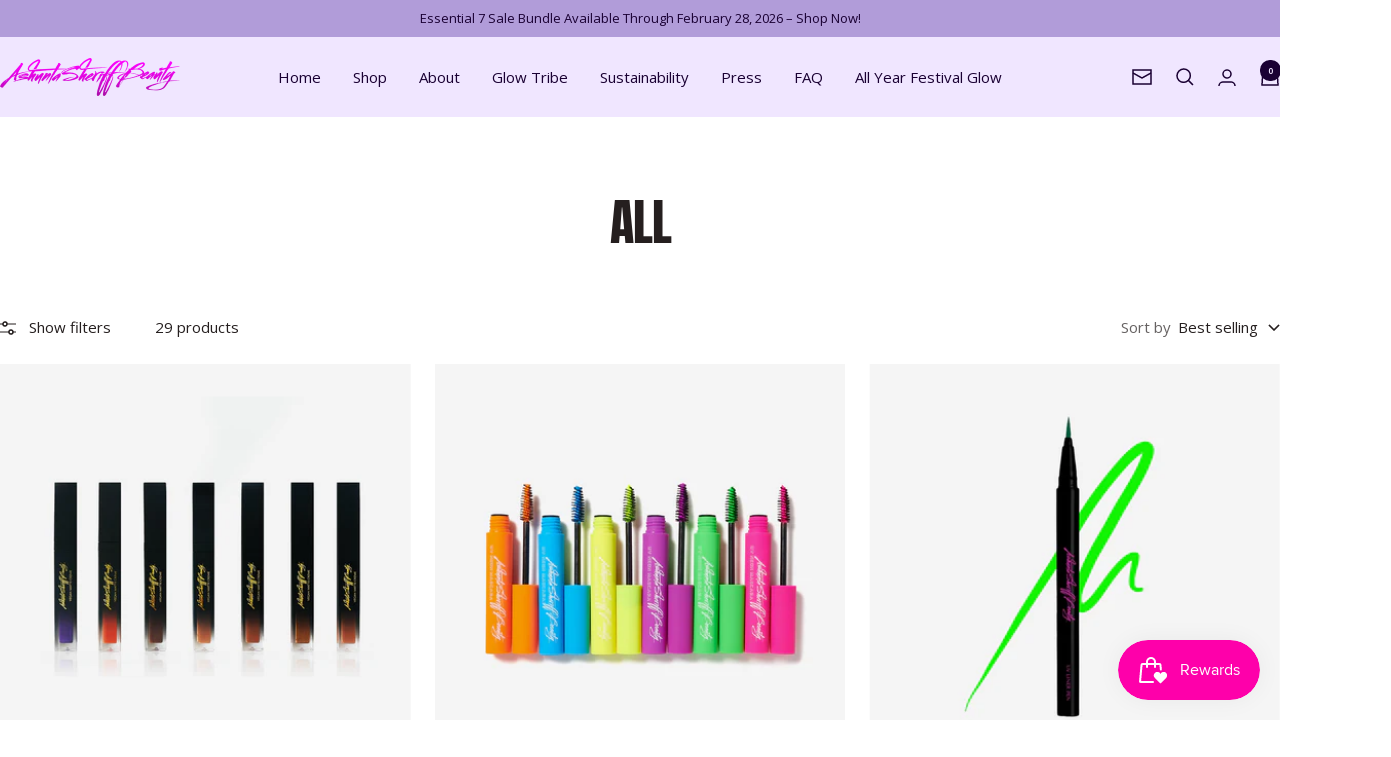

--- FILE ---
content_type: text/html; charset=utf-8
request_url: https://ashuntabeauty.com/collections/all
body_size: 70692
content:















<!doctype html><html class="no-js" lang="en" dir="ltr">
  <head>
<!-- Start of Shoplift scripts -->
<!-- 2025-04-22T12:10:33.5713379Z -->
<style>.shoplift-hide { opacity: 0 !important; }</style>
<style id="sl-preview-bar-hide">#preview-bar-iframe, #PBarNextFrameWrapper { display: none !important; }</style>
<script type="text/javascript">(function(rootPath, template, themeRole, themeId, isThemePreview){ /* Generated on 2026-01-23T02:45:01.0450129Z */(function(){"use strict";var $=document.createElement("style");$.textContent=`#shoplift-preview-control{position:fixed;max-width:332px;height:56px;background-color:#141414;z-index:9999;bottom:20px;display:flex;border-radius:8px;box-shadow:13px 22px 7px #0000,9px 14px 7px #00000003,5px 8px 6px #0000000d,2px 4px 4px #00000017,1px 1px 2px #0000001a,0 0 #0000001a;align-items:center;margin:0 auto;left:16px;right:16px;opacity:0;transform:translateY(20px);visibility:hidden;transition:opacity .4s ease-in-out,transform .4s ease-in-out,visibility 0s .4s}#shoplift-preview-control.visible{opacity:1;transform:translateY(0);visibility:visible;transition:opacity .4s ease-in-out,transform .4s ease-in-out,visibility 0s 0s}#shoplift-preview-control *{font-family:Inter,sans-serif;color:#fff;box-sizing:border-box;font-size:16px}#shoplift-preview-variant-title{font-weight:400;line-height:140%;font-size:16px;text-align:start;letter-spacing:-.16px;flex-grow:1;text-wrap:nowrap;overflow:hidden;text-overflow:ellipsis}#shoplift-preview-variant-selector{position:relative;display:block;padding:6px 0;height:100%;min-width:0;flex:1 1 auto}#shoplift-preview-variant-menu-trigger{border:none;cursor:pointer;width:100%;background-color:transparent;padding:0 16px;border-left:1px solid #333;border-right:1px solid #333;height:100%;display:flex;align-items:center;justify-content:start;gap:8px}#shoplift-preview-variant-selector .menu-variant-label{width:24px;height:24px;border-radius:50%;padding:6px;display:flex;justify-content:center;align-items:center;font-size:12px;font-style:normal;font-weight:600;line-height:100%;letter-spacing:-.12px;flex-shrink:0}#shoplift-preview-variant-selector .preview-variant-menu{position:absolute;bottom:110%;transform:translate3d(0,20px,0);visibility:hidden;pointer-events:none;opacity:0;cursor:pointer;background-color:#141414;border:1px solid #141414;border-radius:6px;width:100%;max-height:156px;overflow-y:auto;box-shadow:0 8px 16px #0003;z-index:1;transition:opacity .3s ease-in-out,transform .3s ease-in-out,visibility 0s .3s}#shoplift-preview-variant-selector .preview-variant-menu.preview-variant-menu__visible{visibility:visible;pointer-events:auto;opacity:100;transform:translateZ(0);transition:opacity .3s ease-in-out,transform .3s ease-in-out,visibility 0s 0s}@media screen and (max-width:400px){#shoplift-preview-variant-selector .preview-variant-menu{position:fixed;left:0;right:0;width:auto;bottom:110%}}#shoplift-preview-variant-selector .preview-variant-menu .preview-variant-menu--item{padding:12px 16px;display:flex;overflow:hidden}#shoplift-preview-variant-selector .preview-variant-menu .preview-variant-menu--item .menu-variant-label{margin-right:6px}#shoplift-preview-variant-selector .preview-variant-menu .preview-variant-menu--item span{overflow:hidden;text-overflow:ellipsis;text-wrap:nowrap;white-space:nowrap;color:#f6f6f6;font-size:14px;font-style:normal;font-weight:500}#shoplift-preview-variant-selector .preview-variant-menu .preview-variant-menu--item:hover{background-color:#545454}#shoplift-preview-variant-selector .preview-variant-menu .preview-variant-menu--item:last-of-type{border-bottom-left-radius:6px;border-bottom-right-radius:6px}#shoplift-preview-variant-selector .preview-variant-menu .preview-variant-menu--item:first-of-type{border-top-left-radius:6px;border-top-right-radius:6px}#shoplift-preview-control div:has(#shoplift-exit-preview-button){padding:0 16px}#shoplift-exit-preview-button{padding:6px 8px;font-weight:500;line-height:75%;border-radius:4px;background-color:transparent;border:none;text-decoration:none}#shoplift-exit-preview-button:hover{cursor:pointer;background-color:#333}/*$vite$:1*/`,document.head.appendChild($);var B=" daum[ /]| deusu/| yadirectfetcher|(?:^|[^g])news(?!sapphire)|(?<! (?:channel/|google/))google(?!(app|/google| pixel))|(?<! cu)bots?(?:\\b|_)|(?<!(?: ya| yandex|^job|inapp;) ?)search|(?<!(?:lib))http|(?<![hg]m)score|@[a-z][\\w-]+\\.|\\(\\)|\\.com|\\b\\d{13}\\b|^<|^[\\w \\.\\-\\(?:\\):]+(?:/v?\\d+(?:\\.\\d+)?(?:\\.\\d{1,10})*?)?(?:,|$)|^[^ ]{50,}$|^\\d+\\b|^\\w+/[\\w\\(\\)]*$|^active|^ad muncher|^amaya|^avsdevicesdk/|^biglotron|^bot|^bw/|^clamav[ /]|^client/|^cobweb/|^custom|^ddg[_-]android|^discourse|^dispatch/\\d|^downcast/|^duckduckgo|^facebook|^getright/|^gozilla/|^hobbit|^hotzonu|^hwcdn/|^jeode/|^jetty/|^jigsaw|^microsoft bits|^movabletype|^mozilla/\\d\\.\\d \\(compatible;?\\)$|^mozilla/\\d\\.\\d \\w*$|^navermailapp|^netsurf|^offline|^owler|^postman|^python|^rank|^read|^reed|^rest|^rss|^snapchat|^space bison|^svn|^swcd |^taringa|^thumbor/|^track|^valid|^w3c|^webbandit/|^webcopier|^wget|^whatsapp|^wordpress|^xenu link sleuth|^yahoo|^yandex|^zdm/\\d|^zoom marketplace/|^{{.*}}$|admin|analyzer|archive|ask jeeves/teoma|bit\\.ly/|bluecoat drtr|browsex|burpcollaborator|capture|catch|check|chrome-lighthouse|chromeframe|classifier|clean|cloud|crawl|cypress/|dareboost|datanyze|dejaclick|detect|dmbrowser|download|evc-batch/|feed|firephp|gomezagent|headless|httrack|hubspot marketing grader|hydra|ibisbrowser|images|insight|inspect|iplabel|ips-agent|java(?!;)|library|mail\\.ru/|manager|measure|neustar wpm|node|nutch|offbyone|optimize|pageburst|pagespeed|parser|perl|phantomjs|pingdom|powermarks|preview|proxy|ptst[ /]\\d|reputation|resolver|retriever|rexx;|rigor|rss\\b|scan|scrape|server|sogou|sparkler/|speedcurve|spider|splash|statuscake|synapse|synthetic|tools|torrent|trace|transcoder|url|virtuoso|wappalyzer|watch|webglance|webkit2png|whatcms/|zgrab",G=/bot|spider|crawl|http|lighthouse/i,V;function K(){if(V instanceof RegExp)return V;try{V=new RegExp(B,"i")}catch{V=G}return V}function j(l){return!!l&&K().test(l)}class L{timestamp;constructor(){this.timestamp=new Date}}class W extends L{type;testId;hypothesisId;constructor(t,e,i){super(),this.type=3,this.testId=t,this.hypothesisId=e,this.timestamp=i}}class J extends L{type;path;constructor(t){super(),this.type=4,this.path=t}}class Y extends L{type;cart;constructor(t){super(),this.type=5,this.cart=t}}class D extends Error{isBot;constructor(){super(),this.isBot=!0}}function Z(l,t,e){for(const i of t.selectors){const s=l.querySelectorAll(i.cssSelector);for(let r=0;r<s.length;r++)e(t.testId,t.hypothesisId)}H(l,t,(i,s,r,o,n)=>n(s,r),e)}function x(l,t,e){for(const i of t.selectors)F(l,t.testId,t.hypothesisId,i,e??(()=>{}));H(l,t,F,e??(()=>{}))}function M(l){return l.urlPatterns.reduce((t,e)=>{switch(e.operator){case"contains":return t+`.*${e}.*`;case"endsWith":return t+`.*${e}`;case"startsWith":return t+`${e}.*`}},"")}function H(l,t,e,i){new MutationObserver(()=>{for(const r of t.selectors)e(l,t.testId,t.hypothesisId,r,i)}).observe(l.documentElement,{childList:!0,subtree:!0})}function F(l,t,e,i,s){const r=l.querySelectorAll(i.cssSelector);for(let o=0;o<r.length;o++){let n=r.item(o);if(n instanceof HTMLElement&&n.dataset.shoplift!==""){n.dataset.shoplift="";for(const a of i.actions.sort(ot))n=Q(l,i.cssSelector,n,a)}}return r.length>0&&s?(s(t,e),!0):!1}function Q(l,t,e,i){switch(i.type){case"innerHtml":e.innerHTML=i.value;break;case"attribute":X(e,i.scope,i.value);break;case"css":tt(l,t,i.value);break;case"js":et(l,e,i);break;case"copy":return it(e);case"remove":st(e);break;case"move":rt(e,parseInt(i.value));break}return e}function X(l,t,e){l.setAttribute(t,e)}function tt(l,t,e){const i=l.createElement("style");i.innerHTML=`${t} { ${e} }`,l.getElementsByTagName("head")[0]?.appendChild(i)}function et(l,t,e){Function("document","element",`"use strict"; ${e.value}`)(l,t)}function it(l){const t=l.cloneNode(!0);if(!l.parentNode)throw"Can't copy node outside of DOM";return l.parentNode.insertBefore(t,l.nextSibling),t}function st(l){l.remove()}function rt(l,t){if(t===0)return;const e=Array.prototype.slice.call(l.parentElement.children).indexOf(l),i=Math.min(Math.max(e+t,0),l.parentElement.children.length-1);l.parentElement.children.item(i).insertAdjacentElement(t>0?"afterend":"beforebegin",l)}function ot(l,t){return N(l)-N(t)}function N(l){return l.type==="copy"||l.type==="remove"?0:1}var P=(l=>(l[l.Template=0]="Template",l[l.Theme=1]="Theme",l[l.UrlRedirect=2]="UrlRedirect",l[l.Script=3]="Script",l[l.Dom=4]="Dom",l[l.Price=5]="Price",l))(P||{});const nt="data:image/svg+xml,%3csvg%20width='12'%20height='12'%20viewBox='0%200%2012%2012'%20fill='none'%20xmlns='http://www.w3.org/2000/svg'%3e%3cpath%20d='M9.96001%207.90004C9.86501%207.90004%209.77001%207.86504%209.69501%207.79004L6.43501%204.53004C6.19501%204.29004%205.80501%204.29004%205.56501%204.53004L2.30501%207.79004C2.16001%207.93504%201.92001%207.93504%201.77501%207.79004C1.63001%207.64504%201.63001%207.40504%201.77501%207.26004L5.03501%204.00004C5.56501%203.47004%206.43001%203.47004%206.96501%204.00004L10.225%207.26004C10.37%207.40504%2010.37%207.64504%2010.225%207.79004C10.15%207.86004%2010.055%207.90004%209.96001%207.90004Z'%20fill='white'/%3e%3c/svg%3e",at="data:image/svg+xml,%3csvg%20width='14'%20height='24'%20viewBox='0%200%2014%2024'%20fill='none'%20xmlns='http://www.w3.org/2000/svg'%3e%3cpath%20d='M12.3976%2014.5255C12.2833%2013.8788%2012.0498%2013.3024%2011.6952%2012.7961C11.3416%2012.2898%2010.9209%2011.8353%2010.4353%2011.4317C9.94868%2011.0291%209.43546%2010.6488%208.89565%2010.292C8.48487%2010.049%208.09577%209.78565%207.72637%209.50402C7.35697%209.2224%207.08016%208.89503%206.89694%208.51987C6.71273%208.14471%206.67826%207.69533%206.79055%207.1697C6.86345%206.83216%206.97476%206.54647%207.12351%206.31162C7.27324%206.07778%207.47124%205.89986%207.7175%205.77684C7.96377%205.65483%208.21989%205.59383%208.48389%205.59383C8.88087%205.59383%209.17639%205.7016%209.3734%205.91714C9.56943%206.13268%209.68271%206.42345%209.71424%206.78946C9.74576%207.15547%209.72015%207.55401%209.63839%207.98509C9.55663%208.41617%209.43645%208.84724%209.27687%209.27934L13.5127%208.80149C13.9638%207.52656%2014.1017%206.42447%2013.9264%205.49725C13.751%204.56901%2013.2664%203.85122%2012.4724%203.34491C12.239%203.19648%2011.9779%203.07041%2011.6893%202.96569L12.0026%201.50979L9.86397%200L7.3875%201.50979L7.11169%202.78878C6.65166%202.8874%206.21724%203.01957%205.8114%203.19038C4.85292%203.594%204.06684%204.15115%203.45117%204.86385C2.83452%205.57655%202.42571%206.40108%202.22378%207.33847C2.06616%208.06947%202.04942%208.70796%202.17551%209.25087C2.30061%209.7948%202.52028%2010.2828%202.8355%2010.7139C3.14974%2011.145%203.51816%2011.5344%203.93977%2011.881C4.36039%2012.2288%204.782%2012.5521%205.20164%2012.851C5.68334%2013.1702%206.13844%2013.5169%206.56497%2013.8921C6.99052%2014.2672%207.31954%2014.7125%207.55004%2015.228C7.78055%2015.7445%207.81502%2016.3769%207.65347%2017.1262C7.56482%2017.5389%207.43676%2017.8765%207.27028%2018.1388C7.10381%2018.4011%206.89596%2018.5983%206.64772%2018.7295C6.3985%2018.8606%206.12071%2018.9267%205.8114%2018.9267C5.21641%2018.9267%204.79776%2018.6034%204.62833%2018.1632C4.4589%2017.7229%204.47367%2017.2583%204.60075%2016.5639C4.72782%2015.8705%205.05092%2015.1395%205.37107%2014.3699H1.17665C1.17665%2014.3699%200.207341%2016.1115%200.0310135%2017.6762C-0.0655232%2018.5302%200.0635208%2019.2653%200.41519%2019.8844C0.76686%2020.5036%201.33032%2020.9814%202.10655%2021.319C2.39222%2021.443%202.7104%2021.5447%203.05813%2021.623L2.54589%2024H7.17473L7.7047%2021.5386C8.08493%2021.442%208.43857%2021.3231%208.76562%2021.1787C9.73985%2020.7476%2010.52%2020.1427%2011.1071%2019.3649C11.6932%2018.5871%2012.0873%2017.7291%2012.2892%2016.7917C12.4744%2015.9295%2012.5099%2015.1741%2012.3966%2014.5275L12.3976%2014.5255Z'%20fill='white'/%3e%3c/svg%3e";async function lt(l){let t=l.replace(/-/g,"+").replace(/_/g,"/");for(;t.length%4;)t+="=";const e=atob(t),i=Uint8Array.from(e,o=>o.charCodeAt(0)),s=new Blob([i]).stream().pipeThrough(new DecompressionStream("gzip")),r=await new Response(s).text();return JSON.parse(r)}function _(l,t){return typeof t=="string"&&/\d{4}-\d{2}-\d{2}T\d{2}:\d{2}:\d{2}.\d+(?:Z|[+-]\d+)/.test(t)?new Date(t):t}function O(l,t){return t}function k(l,t=!1,e=!1,i=","){const s=l/100;if(e){const o=Math.round(s).toLocaleString("en-US");return i!==","?o.replace(/,/g,i):o}else{const r=t?",":".",o=s.toFixed(2).split("."),n=parseInt(o[0],10),a=o[1]??"00",c=n.toLocaleString("en-US");return i!==","?`${c.replace(/,/g,i)}${r}${a}`:t?`${c.replace(/,/g,".")}${r}${a}`:`${c}${r}${a}`}}function R(l,t,e,i){const s=t.replace("{{amount}}",k(l,!1,!1)).replace("{{amount_no_decimals}}",k(l,!1,!0)).replace("{{amount_with_comma_separator}}",k(l,!0,!1)).replace("{{amount_no_decimals_with_comma_separator}}",k(l,!0,!0)).replace("{{amount_with_space_separator}}",k(l,!1,!1," ")).replace("{{amount_no_decimals_with_space_separator}}",k(l,!1,!0," ")).replace("{{amount_with_apostrophe_separator}}",k(l,!1,!1,"'")).replace("{{amount_no_decimals_with_apostrophe_separator}}",k(l,!1,!0,"'")).replace("{{amount_with_period_and_space_separator}}",k(l,!1,!1,". ")).replace("{{amount_no_decimals_with_period_and_space_separator}}",k(l,!1,!0,". ")).replace("{{AMOUNT }}",k(l,!0,!1));return i?`${s} ${e}`:s}function q(l){return l.replace(/[^\d.,\s-]/g,"").trim()}function ct(l){const t=new Map;for(const[e,i,s]of l.v)t.set(e,{priceInCents:i,compareAtPriceInCents:s});return t}function dt(l,t,e,i){const{priceInCents:s,compareAtPriceInCents:r}=e,{mf:o,c:n,cce:a}=i;if(l.getAttribute("data-sl-attribute-p")===t)l.innerHTML=R(s,o,n,a);else if(l.getAttribute("data-sl-attribute-cap")===t)r<=0||r<=s?l.remove():l.innerHTML=R(r,o,n,a);else if(l.getAttribute("data-sl-attribute-discount")===t&&!(r<=0||r<=s)){const h=Math.round((r-s)/r*100),u=q(R(r-s,o,n,!1)),p=l.getAttribute("data-sl-format")||"percent";p==="percent"?l.textContent=`-${h}%`:p==="amount"?l.textContent=`-${u}`:p==="both"&&(l.textContent=`-${h}% (-${u})`)}}function ht(l){const t=[],e={id:"url-pattern",operator:"contains",value:"/"};for(const[i,s,r]of l.v){t.push({id:`p-${i}`,cssSelector:`[data-sl-attribute-p="${i}"]`,urlPatterns:[e],actions:[{id:`p-action-${i}`,type:"innerHtml",scope:"price",value:R(s,l.mf,l.c,l.cce)}]});const o=r<=0||r<=s;if(t.push({id:`cap-${i}`,cssSelector:`[data-sl-attribute-cap="${i}"]`,urlPatterns:[e],actions:[{id:`cap-action-${i}`,type:o?"remove":"innerHtml",scope:"compare-at-price",value:o?"":R(r,l.mf,l.c,l.cce)}]}),!o&&r>s){const n=Math.round((r-s)/r*100),a=q(R(r-s,l.mf,l.c,!1));t.push({id:`d-${i}`,cssSelector:`[data-sl-attribute-discount="${i}"]`,urlPatterns:[e],actions:[{id:`d-action-${i}`,type:"js",scope:null,value:`(function(doc, el) {              var format = el.getAttribute('data-sl-format') || 'percent';              if (format === 'percent') {                el.textContent = '-${n}%';              } else if (format === 'amount') {                el.textContent = '-${a}';              } else if (format === 'both') {                el.textContent = '-${n}% (-${a})';              }            })`}]})}}return t}let U=!1;class pt{constructor(t,e,i,s,r,o,n,a,c,h,u){this.shop=t,this.host=e,this.eventHost=i,this.disableReferrerOverride=a,this.logHistory=[],this.legacySessionKey=`SHOPLIFT_SESSION_${this.shop}`,this.cssHideClass=s?"shoplift-hide":"",this.testConfigs=h.map(d=>({...d,startAt:new Date(d.startAt),statusHistory:d.statusHistory.map(v=>({...v,createdAt:new Date(v.createdAt)}))})),this.inactiveTestConfigs=u,this.sendPageView=!!r,this.shopliftDebug=o===!0,this.gaConfig=n!=={"sendEvents":false,"mode":"gtag"}?n:{sendEvents:!1},this.fetch=window.fetch.bind(window),this.localStorageSet=window.localStorage.setItem.bind(window.localStorage),this.localStorageGet=window.localStorage.getItem.bind(window.localStorage);const p=this.getDeviceType();this.device=p!=="tablet"?p:"mobile",this.state=this.loadState(),this.shopifyAnalyticsId=this.getShopifyAnalyticsId(),this.testsFilteredByAudience=h.filter(d=>d.status=="active"),this.getCountryTimeout=c===1000?1e3:c,this.log("State Loaded",JSON.stringify(this.state))}DATA_SL_ATTRIBUTE_P="data-sl-attribute-p";DATA_SL_TEST_ID="data-sl-test-id";VIEWPORT_TRACK_THRESHOLD=.5;temporarySessionKey="Shoplift_Session";essentialSessionKey="Shoplift_Essential";analyticsSessionKey="Shoplift_Analytics";priceSelectorsSessionKey="Shoplift_PriceSelectors";legacySessionKey;cssHideClass;testConfigs;inactiveTestConfigs;testsFilteredByAudience;sendPageView;shopliftDebug;gaConfig;getCountryTimeout;state;shopifyAnalyticsId;cookie=document.cookie;isSyncing=!1;isSyncingGA=!1;fetch;localStorageSet;localStorageGet;sessionStorageSet=window.sessionStorage.setItem.bind(window.sessionStorage);sessionStorageGet=window.sessionStorage.getItem.bind(window.sessionStorage);urlParams=new URLSearchParams(window.location.search);device;logHistory;activeViewportObservers=new Map;deriveCategoryFromExistingTests(){if(!this.state.temporary.testCategory&&this.state.essential.visitorTests.length>0){const t=this.state.essential.visitorTests.some(e=>{if(!e.hypothesisId)return!1;const i=this.getHypothesis(e.hypothesisId);return i&&["theme","basicScript","price"].includes(i.type)});this.state.temporary.testCategory=t?"global":"conditional",this.persistTemporaryState(),this.log("Derived test category from existing visitorTests: %s",this.state.temporary.testCategory)}}async init(){try{if(this.log("Shoplift script initializing"),window.Shopify&&window.Shopify.designMode){this.log("Skipping script for design mode");return}if(window.location.href.includes("slScreenshot=true")){this.log("Skipping script for screenshot");return}if(window.location.hostname.endsWith(".edgemesh.com")){this.log("Skipping script for preview");return}if(window.location.href.includes("isShopliftMerchant")){const e=this.urlParams.get("isShopliftMerchant")==="true";this.log("Setting merchant session to %s",e),this.state.temporary.isMerchant=e,this.persistTemporaryState()}if(this.state.temporary.isMerchant){this.log("Setting up preview for merchant"),typeof window.shoplift!="object"&&this.setShopliftStub(),this.state.temporary.previewConfig||this.hidePage(),await this.initPreview(),document.querySelector("#sl-preview-bar-hide")?.remove();return}if(this.state.temporary.previewConfig=void 0,j(navigator.userAgent))return;if(navigator.userAgent.includes("Chrome/118")){this.log("Random: %o",[Math.random(),Math.random(),Math.random()]);const e=await this.makeRequest({url:`${this.eventHost}/api/v0/events/ip`,method:"get"}).then(i=>i?.json());this.log(`IP: ${e}`),this.makeRequest({url:`${this.eventHost}/api/v0/logs`,method:"post",data:JSON.stringify(this.debugState(),O)}).catch()}if(this.shopifyAnalyticsId=this.getShopifyAnalyticsId(),this.monitorConsentChange(),this.checkForThemePreview())return;if(!this.disableReferrerOverride&&this.state.temporary.originalReferrer!=null){this.log(`Overriding referrer from '${document.referrer}' to '${this.state.temporary.originalReferrer}'`);const e=this.state.temporary.originalReferrer;delete this.state.temporary.originalReferrer,this.persistTemporaryState(),Object.defineProperty(document,"referrer",{get:()=>e,enumerable:!0,configurable:!0})}if(await this.refreshVisitor(this.shopifyAnalyticsId),await this.handleVisitorTest()){this.log("Redirecting for visitor test");return}this.setShoplift(),this.showPage(),this.ensureCartAttributesForExistingPriceTests(!1),await this.finalize(),console.log("SHOPLIFT SCRIPT INITIALIZED!")}catch(t){if(t instanceof D)return;throw t}finally{typeof window.shoplift!="object"&&this.setShopliftStub()}}getVariantColor(t){switch(t){case"a":return{text:"#141414",bg:"#E2E2E2"};case"b":return{text:"rgba(255, 255, 255, 1)",bg:"rgba(37, 99, 235, 1)"}}}getDefaultVariantTitle(t){return t.title?t.title:t.type==="price"?t.isControl?"Original prices":"Variant prices":t.isControl?"Original":"Untitled variant "+t.label.toUpperCase()}async initPreview(){const t=this.urlParams.get("previewConfig");if(t){this.state.temporary.previewConfig=void 0,this.log("Setting up the preview"),this.log("Found preview config, writing to temporary state");const e=await lt(t);if(this.state.temporary.previewConfig=e,this.state.temporary.previewConfig.testTypeCategory===P.Price){this.hidePage(!0);const s=this.state.temporary.previewConfig;let r=`${this.host}/api/dom-selectors/${s.storeId}/${s.testId}/${s.isDraft||!1}`;s.shopifyProductId&&(r+=`?productId=${s.shopifyProductId}`);const o=await this.makeJsonRequest({method:"get",url:r}).catch(n=>(this.log("Error getting domSelectors",n),null));s.variants.forEach(n=>n.domSelectors=o[n.id]?.domSelectors)}this.persistTemporaryState();const i=new URL(window.location.toString());i.searchParams.delete("previewConfig"),this.queueRedirect(i)}else if(this.state.temporary.previewConfig){this.showPage();const e=this.state.temporary.previewConfig;e.testTypeCategory===P.Template&&this.handleTemplatePreview(e)&&this.initPreviewControls(e),e.testTypeCategory===P.UrlRedirect&&this.handleUrlPreview(e)&&this.initPreviewControls(e),e.testTypeCategory===P.Script&&this.handleScriptPreview(e)&&this.initPreviewControls(e),e.testTypeCategory===P.Price&&await this.handlePricePreview(e)&&this.initPreviewControls(e)}}initPreviewControls(t){document.addEventListener("DOMContentLoaded",()=>{const e=t.variants.find(v=>v.id===t.currentVariant),i=e?.label||"a",s=t.variants,r=document.createElement("div");r.id="shoplift-preview-control";const o=document.createElement("div"),n=document.createElement("img");n.src=at,n.height=24,n.width=14,o.style.padding="0 16px",o.style.lineHeight="100%",o.appendChild(n),r.appendChild(o);const a=document.createElement("div");a.id="shoplift-preview-variant-selector";const c=document.createElement("button");c.id="shoplift-preview-variant-menu-trigger";const h=document.createElement("div");h.className="menu-variant-label",h.style.backgroundColor=this.getVariantColor(i).bg,h.style.color=this.getVariantColor(i).text,h.innerText=i.toUpperCase(),c.appendChild(h);const u=document.createElement("span");if(u.id="shoplift-preview-variant-title",u.innerText=e?this.getDefaultVariantTitle(e):"Untitled variant "+i.toUpperCase(),c.appendChild(u),s.length>1){const v=document.createElement("img");v.src=nt,v.width=12,v.height=12,v.style.height="12px",v.style.width="12px",c.appendChild(v);const T=document.createElement("div");T.className="preview-variant-menu";for(const m of t.variants.filter(S=>S.id!==t.currentVariant)){const S=document.createElement("div");S.className="preview-variant-menu--item";const I=document.createElement("div");I.className="menu-variant-label",I.style.backgroundColor=this.getVariantColor(m.label).bg,I.style.color=this.getVariantColor(m.label).text,I.style.flexShrink="0",I.innerText=m.label.toUpperCase(),S.appendChild(I);const y=document.createElement("span");y.innerText=this.getDefaultVariantTitle(m),S.appendChild(y),S.addEventListener("click",()=>{this.pickVariant(m.id)}),T.appendChild(S)}a.appendChild(T),c.addEventListener("click",()=>{T.className!=="preview-variant-menu preview-variant-menu__visible"?T.classList.add("preview-variant-menu__visible"):T.classList.remove("preview-variant-menu__visible")}),document.addEventListener("click",m=>{m.target instanceof Element&&!c.contains(m.target)&&T.className==="preview-variant-menu preview-variant-menu__visible"&&T.classList.remove("preview-variant-menu__visible")})}else c.style.pointerEvents="none",h.style.margin="0";a.appendChild(c),r.appendChild(a);const p=document.createElement("div"),d=document.createElement("button");d.id="shoplift-exit-preview-button",d.innerText="Exit",p.appendChild(d),d.addEventListener("click",()=>{this.exitPreview()}),r.appendChild(p),document.body.appendChild(r),requestAnimationFrame(()=>{r.classList.add("visible")})}),this.ensureCartAttributesForExistingPriceTests(!0)}pickVariant(t){if(this.state.temporary.previewConfig){const e=this.state.temporary.previewConfig,i=new URL(window.location.toString());if(e.testTypeCategory===P.UrlRedirect){const s=e.variants.find(r=>r.id===e.currentVariant)?.redirectUrl;if(i.pathname===s){const r=e.variants.find(o=>o.id===t)?.redirectUrl;r&&(i.pathname=r)}}if(e.testTypeCategory===P.Template){const s=e.variants.find(r=>r.id===e.currentVariant)?.pathName;if(s&&i.pathname===s){const r=e.variants.find(o=>o.id===t)?.pathName;r&&r!==s&&(i.pathname=r)}}e.currentVariant=t,this.persistTemporaryState(),this.queueRedirect(i)}}exitPreview(){const t=new URL(window.location.toString());if(this.state.temporary.previewConfig?.testTypeCategory===P.Template&&t.searchParams.delete("view"),this.state.temporary.previewConfig?.testTypeCategory===P.Script&&t.searchParams.delete("slVariant"),this.state.temporary.previewConfig?.testTypeCategory===P.UrlRedirect){const i=this.state.temporary.previewConfig.variants.filter(r=>!r.isControl&&r.redirectUrl!==null).map(r=>r.redirectUrl),s=this.state.temporary.previewConfig.variants.find(r=>r.label==="a")?.redirectUrl;i.includes(t.pathname)&&s&&(t.pathname=s)}this.state.temporary.previewConfig=void 0,this.persistTemporaryState(),this.hidePage(),this.queueRedirect(t)}handleTemplatePreview(t){const e=t.currentVariant,i=t.variants.find(a=>a.id===e);if(!i)return!1;const s=t.variants.find(a=>a.isControl);if(!s)return!1;this.log("Setting up template preview for type",s.type);const r=new URL(window.location.toString()),o=r.searchParams.get("view"),n=i.type===s.type;return!n&&!i.isControl&&template.suffix===s.affix&&this.typeFromTemplate()===s.type&&i.pathName!==null?(this.log("Hit control template type, redirecting to the variant url"),this.hidePage(),r.pathname=i.pathName,this.queueRedirect(r),!0):(!i.isControl&&this.typeFromTemplate()==i.type&&template.suffix===s.affix&&n&&o!==(i.affix||"__DEFAULT__")&&(this.log("Template type and affix match control, updating the view param"),r.searchParams.delete("view"),this.log("Setting the new viewParam to",i.affix||"__DEFAULT__"),this.hidePage(),r.searchParams.set("view",i.affix||"__DEFAULT__"),this.queueRedirect(r)),o!==null&&o!==i.affix&&(r.searchParams.delete("view"),this.hidePage(),this.queueRedirect(r)),!0)}handleUrlPreview(t){const e=t.currentVariant,i=t.variants.find(o=>o.id===e),s=t.variants.find(o=>o.isControl)?.redirectUrl;if(!i)return!1;this.log("Setting up URL redirect preview");const r=new URL(window.location.toString());return r.pathname===s&&!i.isControl&&i.redirectUrl!==null&&(this.log("Url matches control, redirecting"),this.hidePage(),r.pathname=i.redirectUrl,this.queueRedirect(r)),!0}handleScriptPreview(t){const e=t.currentVariant,i=t.variants.find(o=>o.id===e);if(!i)return!1;this.log("Setting up script preview");const s=new URL(window.location.toString());return s.searchParams.get("slVariant")!==i.id&&(this.log("current id doesn't match the variant, redirecting"),s.searchParams.delete("slVariant"),this.log("Setting the new slVariantParam"),this.hidePage(),s.searchParams.set("slVariant",i.id),this.queueRedirect(s)),!0}async handlePricePreview(t){const e=t.currentVariant,i=t.variants.find(s=>s.id===e);return i?(this.log("Setting up price preview"),i.domSelectors&&i.domSelectors.length>0&&(x(document,{testId:t.testId,hypothesisId:i.id,selectors:i.domSelectors}),this.ensureCartAttributesForExistingPriceTests(!0)),!0):!1}async finalize(){const t=await this.getCartState();t!==null&&this.queueCartUpdate(t),this.pruneStateAndSave(),await this.syncAllEvents()}setShoplift(){this.log("Setting up public API");const e=this.urlParams.get("slVariant")==="true",i=e?null:this.urlParams.get("slVariant");window.shoplift={isHypothesisActive:async s=>{if(this.log("Script checking variant for hypothesis '%s'",s),e)return this.log("Forcing variant for hypothesis '%s'",s),!0;if(i!==null)return this.log("Forcing hypothesis '%s'",i),s===i;const r=this.testConfigs.find(n=>n.hypotheses.some(a=>a.id===s));if(!r)return this.log("No test found for hypothesis '%s'",s),!1;const o=this.state.essential.visitorTests.find(n=>n.testId===r.id);return o?(this.log("Active visitor test found",s),o.hypothesisId===s):(await this.manuallySplitVisitor(r),this.testConfigs.some(n=>n.hypotheses.some(a=>a.id===s&&this.state.essential.visitorTests.some(c=>c.hypothesisId===a.id))))},setAnalyticsConsent:async s=>{await this.onConsentChange(s,!0)},getVisitorData:()=>({visitor:this.state.analytics.visitor,visitorTests:this.state.essential.visitorTests.filter(s=>!s.isInvalid).map(s=>{const{shouldSendToGa:r,savedAt:o,...n}=s;return n})})}}setShopliftStub(){this.log("Setting up stubbed public API");const e=this.urlParams.get("slVariant")==="true",i=e?null:this.urlParams.get("slVariant");window.shoplift={isHypothesisActive:s=>Promise.resolve(e||s===i),setAnalyticsConsent:()=>Promise.resolve(),getVisitorData:()=>({visitor:null,visitorTests:[]})}}async manuallySplitVisitor(t){this.log("Starting manual split for test '%s'",t.id),await this.handleVisitorTest([t]);const e=this.getReservationForTest(t.id);e&&!e.isRealized&&e.entryCriteriaKey&&(this.log("Realizing manual API reservation for test '%s'",t.id),this.realizeReservationForCriteria(e.entryCriteriaKey)),this.saveState(),this.syncAllEvents()}async handleVisitorTest(t){await this.filterTestsByAudience(this.testConfigs,this.state.analytics.visitor??this.buildBaseVisitor(),this.state.essential.visitorTests),this.deriveCategoryFromExistingTests(),this.clearStaleReservations();let e=t?t.filter(i=>this.testsFilteredByAudience.some(s=>s.id===i.id)):[...this.testsForUrl(this.testsFilteredByAudience),...this.domTestsForUrl(this.testsFilteredByAudience)];try{if(e.length===0)return this.log("No tests found"),!1;this.log("Checking for existing visitor test on page");const i=this.getCurrentVisitorHypothesis(e);if(i){this.log("Found current visitor test");const a=this.considerRedirect(i);return a&&(this.log("Redirecting for current visitor test"),this.redirect(i)),a}const s=this.getReservationForCurrentPage();if(s){this.log("Found matching reservation for current page: %s",s.testId);const a=this.getHypothesis(s.hypothesisId);if(a){a.type!=="price"&&this.realizeReservationForCriteria(s.entryCriteriaKey);const c=this.considerRedirect(a);return c&&this.redirect(a),c}}this.log("No active test relation for test page");const r=this.testsForUrl(this.inactiveTestConfigs.filter(a=>this.testIsPaused(a)&&a.hypotheses.some(c=>this.state.essential.visitorTests.some(h=>h.hypothesisId===c.id)))).map(a=>a.id);if(r.length>0)return this.log("Visitor has paused tests for test page, skipping test assignment: %o",r),!1;if(!this.state.temporary.testCategory){const a=this.testsFilteredByAudience.filter(h=>this.isGlobalEntryCriteria(this.getEntryCriteriaKey(h))),c=this.testsFilteredByAudience.filter(h=>!this.isGlobalEntryCriteria(this.getEntryCriteriaKey(h)));if(this.log("Category dice roll - global tests: %o, conditional tests: %o",a.map(h=>({id:h.id,title:h.title,criteria:this.getEntryCriteriaKey(h)})),c.map(h=>({id:h.id,title:h.title,criteria:this.getEntryCriteriaKey(h)}))),a.length>0&&c.length>0){const h=a.length,u=c.length,p=h+u,d=Math.random()*p;this.state.temporary.testCategory=d<h?"global":"conditional",this.log("Category dice roll: rolled %.2f of %d (global weight: %d, conditional weight: %d), selected '%s'",d,p,h,u,this.state.temporary.testCategory)}else a.length>0?(this.state.temporary.testCategory="global",this.log("Only global tests available, setting category to global")):(this.state.temporary.testCategory="conditional",this.log("Only conditional tests available, setting category to conditional"));this.persistTemporaryState()}const o=this.state.temporary.testCategory;if(this.log("Visitor test category: %s",o),o==="global"){const a=this.testsFilteredByAudience.filter(c=>!this.isGlobalEntryCriteria(this.getEntryCriteriaKey(c)));for(const c of a)this.markTestAsBlocked(c,"category:global");e=e.filter(c=>this.isGlobalEntryCriteria(this.getEntryCriteriaKey(c)))}else{const a=this.testsFilteredByAudience.filter(c=>this.isGlobalEntryCriteria(this.getEntryCriteriaKey(c)));for(const c of a)this.markTestAsBlocked(c,"category:conditional");e=e.filter(c=>!this.isGlobalEntryCriteria(this.getEntryCriteriaKey(c)))}if(e.length===0)return this.log("No tests remaining after category filter"),!1;this.createReservations(e);const n=this.getReservationForCurrentPage();if(n&&!n.isRealized){const a=this.getHypothesis(n.hypothesisId);if(a){a.type!=="price"&&this.realizeReservationForCriteria(n.entryCriteriaKey);const c=this.considerRedirect(a);return c&&(this.log("Redirecting for new test"),this.redirect(a)),c}}return!1}finally{this.includeInDomTests(),this.saveState()}}includeInDomTests(){this.applyControlForAudienceFilteredPriceTests();const t=this.getDomTestsForCurrentUrl(),e=this.getVisitorDomHypothesis(t);for(const i of t){this.log("Evaluating dom test '%s'",i.id);const s=i.hypotheses.some(d=>d.type==="price");if(this.state.essential.visitorTests.find(d=>d.testId===i.id&&d.isInvalid&&!d.hypothesisId)){if(this.log("Visitor is blocked from test '%s', applying control prices if price test",i.id),s){const d=i.hypotheses.find(v=>v.isControl);d?.priceData&&(this.applyPriceTestWithMapLookup(i.id,d,[d],()=>{this.log("Control prices applied for blocked visitor, no metrics tracked")}),this.updatePriceTestHiddenInputs(i.id,"control",!1))}continue}const o=this.getReservationForTest(i.id);let n=null,a=!1;const c=e.find(d=>i.hypotheses.some(v=>d.id===v.id));if(o)n=this.getHypothesis(o.hypothesisId)??null,this.log("Using reserved hypothesis '%s' for test '%s'",o.hypothesisId,i.id);else if(c)n=c,this.log("Using existing hypothesis assignment for test '%s'",i.id);else if(s){const d=this.visitorActiveTestTypeWithReservations();d?(a=!0,this.log("Visitor already in test type '%s', treating as non-test for price test '%s'",d,i.id)):n=this.pickHypothesis(i)}else n=this.pickHypothesis(i);if(a&&s){const d=i.hypotheses.find(v=>v.isControl);d?.priceData&&(this.log("Applying control prices for non-test visitor on price test '%s' (Map-based)",i.id),this.applyPriceTestWithMapLookup(i.id,d,[d],()=>{this.log("Control prices applied for non-test visitor, no metrics tracked")}),this.updatePriceTestHiddenInputs(i.id,"control",!1));continue}if(!n){this.log("Failed to pick hypothesis for test");continue}const h=i.bayesianRevision??4,u=n.type==="price",p=h>=5;if(u&&p){if(this.log(`Price test with Map-based lookup (v${h}): ${i.id}`),!n.priceData){this.log("No price data for hypothesis '%s', skipping",n.id);continue}const d=n.isControl?"control":"variant";this.log(`Setting up Map-based price test for ${d} (test: ${i.id})`),this.applyPriceTestWithMapLookup(i.id,n,i.hypotheses,v=>{const T=this.getReservationForTest(v);T&&!T.isRealized&&T.entryCriteriaKey?this.realizeReservationForCriteria(T.entryCriteriaKey):this.queueAddVisitorToTest(v,n),this.saveState(),this.queuePageView(window.location.pathname),this.syncAllEvents()});continue}if(u&&!p){this.log(`Price test without viewport tracking (v${h}): ${i.id}`);const d=this.getDomSelectorsForHypothesis(n);if(d.length===0)continue;x(document,{testId:i.id,hypothesisId:n.id,selectors:d},v=>{this.queueAddVisitorToTest(v,n),this.saveState(),this.queuePageView(window.location.pathname),this.syncAllEvents()});continue}if(!n.domSelectors||n.domSelectors.length===0){this.log("No selectors found, skipping hypothesis");continue}x(document,{testId:i.id,hypothesisId:n.id,selectors:n.domSelectors},d=>{this.queueAddVisitorToTest(d,n),this.saveState(),this.queuePageView(window.location.pathname),this.syncAllEvents()})}}considerRedirect(t){if(this.log("Considering redirect for hypothesis '%s'",t.id),t.isControl)return this.log("Skipping redirect for control"),!1;if(t.type==="basicScript"||t.type==="manualScript")return this.log("Skipping redirect for script test"),!1;const e=this.state.essential.visitorTests.find(o=>o.hypothesisId===t.id),i=new URL(window.location.toString()),r=new URLSearchParams(window.location.search).get("view");if(t.type==="theme"){if(!(t.themeId===themeId)){if(this.log("Theme id '%s' is not hypothesis theme ID '%s'",t.themeId,themeId),e&&e.themeId!==t.themeId&&(e.themeId===themeId||!this.isThemePreview()))this.log("On old theme, redirecting and updating local visitor"),e.themeId=t.themeId;else if(this.isThemePreview())return this.log("On non-test theme, skipping redirect"),!1;return this.log("Hiding page to redirect for theme test"),this.hidePage(),!0}return!1}else if(t.type!=="dom"&&t.type!=="price"&&t.affix!==template.suffix&&t.affix!==r||t.redirectPath&&!i.pathname.endsWith(t.redirectPath))return this.log("Hiding page to redirect for template test"),this.hidePage(),!0;return this.log("Not redirecting"),!1}redirect(t){if(this.log("Redirecting to hypothesis '%s'",t.id),t.isControl)return;const e=new URL(window.location.toString());if(e.searchParams.delete("view"),t.redirectPath){const i=RegExp("^(/w{2}-w{2})/").exec(e.pathname);if(i&&i.length>1){const s=i[1];e.pathname=`${s}${t.redirectPath}`}else e.pathname=t.redirectPath}else t.type==="theme"?(e.searchParams.set("_ab","0"),e.searchParams.set("_fd","0"),e.searchParams.set("_sc","1"),e.searchParams.set("preview_theme_id",t.themeId.toString())):t.type!=="urlRedirect"&&e.searchParams.set("view",t.affix);this.queueRedirect(e)}async refreshVisitor(t){if(t===null||!this.state.essential.isFirstLoad||!this.testConfigs.some(i=>i.visitorOption!=="all"))return;this.log("Refreshing visitor"),this.hidePage();const e=await this.getVisitor(t);e&&e.id&&this.updateLocalVisitor(e)}buildBaseVisitor(){return{shopifyAnalyticsId:this.shopifyAnalyticsId,device:this.device,country:null,...this.state.essential.initialState}}getInitialState(){const t=this.getUTMValue("utm_source")??"",e=this.getUTMValue("utm_medium")??"",i=this.getUTMValue("utm_campaign")??"",s=this.getUTMValue("utm_content")??"",r=window.document.referrer,o=this.device;return{createdAt:new Date,utmSource:t,utmMedium:e,utmCampaign:i,utmContent:s,referrer:r,device:o}}checkForThemePreview(){return this.log("Checking for theme preview"),window.location.hostname.endsWith(".shopifypreview.com")?(this.log("on shopify preview domain"),this.clearThemeBar(!0,!1,this.state),document.querySelector("#sl-preview-bar-hide")?.remove(),!1):this.isThemePreview()?this.state.essential.visitorTests.some(t=>t.isThemeTest&&t.hypothesisId!=null&&this.getHypothesis(t.hypothesisId)&&t.themeId===themeId)?(this.log("On active theme test, removing theme bar"),this.clearThemeBar(!1,!0,this.state),!1):this.state.essential.visitorTests.some(t=>t.isThemeTest&&t.hypothesisId!=null&&!this.getHypothesis(t.hypothesisId)&&t.themeId===themeId)?(this.log("Visitor is on an inactive theme test, redirecting to main theme"),this.redirectToMainTheme(),!0):this.state.essential.isFirstLoad?(this.log("No visitor found on theme preview, redirecting to main theme"),this.redirectToMainTheme(),!0):this.inactiveTestConfigs.some(t=>t.hypotheses.some(e=>e.themeId===themeId))?(this.log("Current theme is an inactive theme test, redirecting to main theme"),this.redirectToMainTheme(),!0):this.testConfigs.some(t=>t.hypotheses.some(e=>e.themeId===themeId))?(this.log("Falling back to clearing theme bar"),this.clearThemeBar(!1,!0,this.state),!1):(this.log("No tests on current theme, skipping script"),this.clearThemeBar(!0,!1,this.state),document.querySelector("#sl-preview-bar-hide")?.remove(),!0):(this.log("Not on theme preview"),this.clearThemeBar(!0,!1,this.state),!1)}redirectToMainTheme(){this.hidePage();const t=new URL(window.location.toString());t.searchParams.set("preview_theme_id",""),this.queueRedirect(t)}testsForUrl(t){const e=new URL(window.location.href),i=this.typeFromTemplate();return t.filter(s=>s.hypotheses.some(r=>r.type!=="dom"&&r.type!=="price"&&(r.isControl&&r.type===i&&r.affix===template.suffix||r.type==="theme"||r.isControl&&r.type==="urlRedirect"&&r.redirectPath&&e.pathname.endsWith(r.redirectPath)||r.type==="basicScript"))&&(s.ignoreTestViewParameterEnforcement||!e.searchParams.has("view")||s.hypotheses.map(r=>r.affix).includes(e.searchParams.get("view")??"")))}domTestsForUrl(t){const e=new URL(window.location.href);return t.filter(i=>i.hypotheses.some(s=>s.type!=="dom"&&s.type!=="price"?!1:s.type==="price"&&s.priceData&&s.priceData.v.length>0?!0:s.domSelectors&&s.domSelectors.some(r=>new RegExp(M(r)).test(e.toString()))))}async filterTestsByAudience(t,e,i){const s=[];let r=e.country;!r&&t.some(o=>o.requiresCountry&&!i.some(n=>n.testId===o.id))&&(this.log("Hiding page to check geoip"),this.hidePage(),r=await this.makeJsonRequest({method:"get",url:`${this.eventHost}/api/v0/visitors/get-country`,signal:AbortSignal.timeout(this.getCountryTimeout)}).catch(o=>(this.log("Error getting country",o),null)));for(const o of t){if(this.log("Checking audience for test '%s'",o.id),this.state.essential.visitorTests.some(c=>c.testId===o.id&&c.hypothesisId==null)){console.log(`Skipping blocked test '${o.id}'`);continue}const n=this.visitorCreatedDuringTestActive(o.statusHistory);(i.some(c=>c.testId===o.id&&(o.device==="all"||o.device===e.device&&o.device===this.device))||this.isTargetAudience(o,e,n,r))&&(this.log("Visitor is in audience for test '%s'",o.id),s.push(o))}this.testsFilteredByAudience=s}isTargetAudience(t,e,i,s){const r=this.getChannel(e);return(t.device==="all"||t.device===e.device&&t.device===this.device)&&(t.visitorOption==="all"||t.visitorOption==="new"&&i||t.visitorOption==="returning"&&!i)&&(t.targetAudiences.length===0||t.targetAudiences.reduce((o,n)=>o||n.reduce((a,c)=>a&&c(e,i,r,s),!0),!1))}visitorCreatedDuringTestActive(t){let e="";for(const i of t){if(this.state.analytics.visitor!==null&&this.state.analytics.visitor.createdAt<i.createdAt||this.state.essential.initialState.createdAt<i.createdAt)break;e=i.status}return e==="active"}getDomTestsForCurrentUrl(){return this.domTestsForUrl(this.testsFilteredByAudience)}getCurrentVisitorHypothesis(t){return t.flatMap(e=>e.hypotheses).find(e=>e.type!=="dom"&&e.type!=="price"&&this.state.essential.visitorTests.some(i=>i.hypothesisId===e.id))}getVisitorDomHypothesis(t){return t.flatMap(e=>e.hypotheses).filter(e=>(e.type==="dom"||e.type==="price")&&this.state.essential.visitorTests.some(i=>i.hypothesisId===e.id))}getHypothesis(t){return this.testConfigs.filter(e=>e.hypotheses.some(i=>i.id===t)).map(e=>e.hypotheses.find(i=>i.id===t))[0]}getDomSelectorsForHypothesis(t){if(!t)return[];if(t.domSelectors&&t.domSelectors.length>0)return t.domSelectors;if(t.priceData){const e=`${this.priceSelectorsSessionKey}_${t.id}`;try{const s=sessionStorage.getItem(e);if(s){const r=JSON.parse(s);return t.domSelectors=r,this.log("Loaded %d price selectors from cache for hypothesis '%s'",r.length,t.id),r}}catch{}const i=ht(t.priceData);t.domSelectors=i;try{sessionStorage.setItem(e,JSON.stringify(i)),this.log("Generated and cached %d price selectors for hypothesis '%s'",i.length,t.id)}catch{this.log("Generated %d price selectors for hypothesis '%s' (cache unavailable)",i.length,t.id)}return i}return[]}hasThemeTest(t){return t.some(e=>e.hypotheses.some(i=>i.type==="theme"))}hasTestThatIsNotThemeTest(t){return t.some(e=>e.hypotheses.some(i=>i.type!=="theme"&&i.type!=="dom"&&i.type!=="price"))}hasThemeAndOtherTestTypes(t){return this.hasThemeTest(t)&&this.hasTestThatIsNotThemeTest(t)}testIsPaused(t){return t.status==="paused"||t.status==="incompatible"||t.status==="suspended"}visitorActiveTestType(){const t=this.state.essential.visitorTests.filter(e=>this.testConfigs.some(i=>i.hypotheses.some(s=>s.id==e.hypothesisId)));return t.length===0?null:t.some(e=>e.isThemeTest)?"theme":"templateOrUrlRedirect"}getReservationType(t){return t==="price"||this.isTemplateTestType(t)?"deferred":"immediate"}isTemplateTestType(t){return["product","collection","landing","index","cart","search","blog","article","collectionList"].includes(t)}getEntryCriteriaKey(t){const e=t.hypotheses.find(i=>i.isControl);if(!e)return`unknown:${t.id}`;switch(e.type){case"theme":return"global:theme";case"basicScript":return"global:autoApi";case"price":return"global:price";case"manualScript":return`conditional:manualApi:${t.id}`;case"urlRedirect":return`conditional:url:${e.redirectPath||"unknown"}`;default:return`conditional:template:${e.type}`}}isGlobalEntryCriteria(t){return t.startsWith("global:")}groupTestsByEntryCriteria(t){const e=new Map;for(const i of t){const s=this.getEntryCriteriaKey(i),r=e.get(s)||[];r.push(i),e.set(s,r)}return e}doesCurrentPageMatchEntryCriteria(t){if(this.isGlobalEntryCriteria(t))return!0;if(t==="conditional:manualApi")return!1;if(t.startsWith("conditional:url:")){const e=t.replace("conditional:url:","");return window.location.pathname.endsWith(e)}if(t.startsWith("conditional:template:")){const e=t.replace("conditional:template:","");return this.typeFromTemplate()===e}return!1}hasActiveReservation(){const t=this.getActiveReservations();return Object.values(t).some(e=>!e.isRealized)}getActiveReservation(){const t=this.getActiveReservations();return Object.values(t).find(e=>!e.isRealized)??null}clearStaleReservations(){const t=this.state.temporary.testReservations;if(!t)return;let e=!1;for(const[i,s]of Object.entries(t)){const r=this.testConfigs.find(n=>n.id===s.testId);if(!r){this.log("Test '%s' no longer in config, clearing reservation for criteria '%s'",s.testId,i),delete t[i],e=!0;continue}if(r.status!=="active"){this.log("Test '%s' status is '%s', clearing reservation for criteria '%s'",s.testId,r.status,i),delete t[i],e=!0;continue}this.testsFilteredByAudience.some(n=>n.id===s.testId)||(this.log("Visitor no longer passes audience for test '%s', clearing reservation for criteria '%s'",s.testId,i),delete t[i],e=!0)}e&&this.persistTemporaryState()}createReservations(t){if(this.state.temporary.testReservations||(this.state.temporary.testReservations={}),this.state.temporary.rolledEntryCriteria||(this.state.temporary.rolledEntryCriteria=[]),this.state.temporary.testCategory==="global"){this.createSingleReservation(t,"global");return}const i=t.filter(n=>this.doesCurrentPageMatchEntryCriteria(this.getEntryCriteriaKey(n))),s=t.filter(n=>!this.doesCurrentPageMatchEntryCriteria(this.getEntryCriteriaKey(n)));this.log("Conditional tests split - matching current page: %d, not matching: %d",i.length,s.length),i.length>0&&this.log("Tests matching current page (same pool): %o",i.map(n=>({id:n.id,title:n.title,criteria:this.getEntryCriteriaKey(n)})));const r="conditional:current-page";if(i.length>0&&!this.state.temporary.rolledEntryCriteria.includes(r)){this.createSingleReservation(i,r);for(const n of i){const a=this.getEntryCriteriaKey(n);this.state.temporary.rolledEntryCriteria.includes(a)||this.state.temporary.rolledEntryCriteria.push(a)}}const o=this.groupTestsByEntryCriteria(s);for(const[n,a]of o){if(this.state.temporary.rolledEntryCriteria.includes(n)){this.log("Already rolled for criteria '%s', skipping",n);continue}if(a.some(m=>this.state.essential.visitorTests.some(S=>S.testId===m.id))){this.log("Visitor already has VT for criteria '%s', skipping",n),this.state.temporary.rolledEntryCriteria.push(n);continue}const h=[...a].sort((m,S)=>m.id.localeCompare(S.id));this.log("Test dice roll for criteria '%s' - available tests: %o",n,h.map(m=>({id:m.id,title:m.title})));const u=Math.floor(Math.random()*h.length),p=h[u];this.log("Test dice roll: picked index %d of %d, selected test '%s' (%s)",u+1,a.length,p.id,p.title);const d=this.pickHypothesis(p);if(!d){this.log("No hypothesis picked for test '%s'",p.id);continue}const v=this.getReservationType(d.type),T={testId:p.id,hypothesisId:d.id,testType:d.type,reservationType:v,isThemeTest:d.type==="theme",themeId:d.themeId,createdAt:new Date,isRealized:!1,entryCriteriaKey:n};this.state.temporary.testReservations[n]=T,this.state.temporary.rolledEntryCriteria.push(n),this.log("Created %s reservation for test '%s' (criteria: %s)",v,p.id,n);for(const m of a)m.id!==p.id&&this.markTestAsBlocked(m,n)}this.persistTemporaryState()}createSingleReservation(t,e){if(this.state.temporary.rolledEntryCriteria.includes(e)){this.log("Already rolled for pool '%s', skipping",e);return}if(t.some(u=>this.state.essential.visitorTests.some(p=>p.testId===u.id&&!p.isInvalid))){this.log("Visitor already has VT for pool '%s', skipping",e),this.state.temporary.rolledEntryCriteria.push(e);return}if(t.length===0){this.log("No tests in pool '%s'",e);return}const s=[...t].sort((u,p)=>u.id.localeCompare(p.id));this.log("Test dice roll for pool '%s' - available tests: %o",e,s.map(u=>({id:u.id,title:u.title,criteria:this.getEntryCriteriaKey(u)})));const r=Math.floor(Math.random()*s.length),o=s[r];this.log("Test dice roll: picked index %d of %d, selected test '%s' (%s)",r,t.length,o.id,o.title);const n=this.pickHypothesis(o);if(!n){this.log("No hypothesis picked for test '%s'",o.id);return}const a=this.getReservationType(n.type),c=this.getEntryCriteriaKey(o),h={testId:o.id,hypothesisId:n.id,testType:n.type,reservationType:a,isThemeTest:n.type==="theme",themeId:n.themeId,createdAt:new Date,isRealized:!1,entryCriteriaKey:c};this.state.temporary.testReservations[c]=h,this.state.temporary.rolledEntryCriteria.push(e),this.log("Created %s reservation for test '%s' from pool '%s' (criteria: %s)",a,o.id,e,c);for(const u of t)u.id!==o.id&&this.markTestAsBlocked(u,`pool:${e}`);this.persistTemporaryState()}markTestAsBlocked(t,e){this.state.essential.visitorTests.some(i=>i.testId===t.id)||(this.log("Blocking visitor from test '%s' (reason: %s)",t.id,e),this.state.essential.visitorTests.push({createdAt:new Date,testId:t.id,hypothesisId:null,isThemeTest:t.hypotheses.some(i=>i.type==="theme"),shouldSendToGa:!1,isSaved:!0,isInvalid:!0,themeId:void 0}))}realizeReservationForCriteria(t){const e=this.state.temporary.testReservations?.[t];if(!e)return this.log("No reservation found for criteria '%s'",t),!1;if(e.isRealized)return this.log("Reservation already realized for criteria '%s'",t),!1;if(this.state.essential.visitorTests.some(s=>s.testId===e.testId&&!s.isInvalid))return this.log("Visitor already assigned to test '%s'",e.testId),!1;const i=this.getHypothesis(e.hypothesisId);return i?(e.isRealized=!0,this.persistTemporaryState(),this.queueAddVisitorToTest(e.testId,i),this.saveState(),this.log("Realized reservation for test '%s' (criteria: %s)",e.testId,t),!0):(this.log("Hypothesis '%s' not found",e.hypothesisId),!1)}getActiveReservations(){return this.state.temporary.testReservations??{}}getReservationForCurrentPage(){const t=this.getActiveReservations();for(const[e,i]of Object.entries(t)){if(i.isRealized)continue;const s=this.testConfigs.find(r=>r.id===i.testId);if(!(!s||s.status!=="active")&&this.doesCurrentPageMatchEntryCriteria(e))return i}return null}getReservationForTest(t){const e=this.getActiveReservations();return Object.values(e).find(i=>i.testId===t)??null}getReservationTestType(){const t=this.getActiveReservations(),e=Object.values(t);if(e.length===0)return null;for(const i of e)if(i.isThemeTest)return"theme";for(const i of e)if(i.testType==="price")return"price";return e.some(i=>!i.isRealized)?"templateOrUrlRedirect":null}hasPriceTests(t){return t.some(e=>e.hypotheses.some(i=>i.type==="price"))}_priceTestProductIds=null;getPriceTestProductIds(){if(this._priceTestProductIds)return this._priceTestProductIds;const t=new Set;for(const e of this.testConfigs)for(const i of e.hypotheses)if(i.type==="price"){for(const s of i.domSelectors||[]){const r=s.cssSelector.match(/data-sl-attribute-(?:p|cap)="(\d+)"/);r?.[1]&&t.add(r[1])}if(i.priceData?.v)for(const[s]of i.priceData.v)t.add(s)}return this._priceTestProductIds=t,this.log("Built price test product ID cache with %d products",t.size),t}isProductInAnyPriceTest(t){return this.getPriceTestProductIds().has(t)}visitorActiveTestTypeWithReservations(){const t=this.getActiveReservations();for(const r of Object.values(t)){if(r.isThemeTest)return"theme";if(r.testType==="price")return"price"}if(Object.values(t).some(r=>!r.isRealized)){if(this.state.temporary.testCategory==="global")for(const o of Object.values(t)){if(o.testType==="theme")return"theme";if(o.testType==="price")return"price";if(o.testType==="basicScript")return"theme"}return"templateOrUrlRedirect"}const i=this.state.essential.visitorTests.filter(r=>!r.isInvalid&&this.testConfigs.some(o=>o.hypotheses.some(n=>n.id===r.hypothesisId)));return i.length===0?null:i.some(r=>this.getHypothesis(r.hypothesisId)?.type==="price")?"price":i.some(r=>r.isThemeTest)?"theme":"templateOrUrlRedirect"}applyControlForAudienceFilteredPriceTests(){const t=this.testConfigs.filter(s=>s.status==="active"&&s.hypotheses.some(r=>r.type==="price"));if(t.length===0)return;const e=this.testsFilteredByAudience.filter(s=>s.hypotheses.some(r=>r.type==="price")),i=t.filter(s=>!e.some(r=>r.id===s.id));if(i.length!==0){this.log("Found %d price tests filtered by audience, applying control selectors",i.length);for(const s of i){const r=s.hypotheses.find(c=>c.isControl),o=this.getDomSelectorsForHypothesis(r);if(o.length===0){this.log("No control selectors for audience-filtered price test '%s'",s.id);continue}const n=new URL(window.location.href);o.some(c=>{try{return new RegExp(M(c)).test(n.toString())}catch{return!1}})&&(this.log("Applying control selectors for audience-filtered price test '%s'",s.id),x(document,{testId:s.id,hypothesisId:r.id,selectors:o},()=>{this.log("Control selectors applied for audience-filtered visitor, no metrics tracked")}),this.updatePriceTestHiddenInputs(s.id,"control",!1))}}}pickHypothesis(t){let e=Math.random();const i=t.hypotheses.reduce((r,o)=>r+o.visitorCount,0);return t.hypotheses.sort((r,o)=>r.isControl?o.isControl?0:-1:o.isControl?1:0).reduce((r,o)=>{if(r!==null)return r;const a=t.hypotheses.reduce((c,h)=>c&&h.visitorCount>20,!0)?o.visitorCount/i-o.trafficPercentage:0;return e<=o.trafficPercentage-a?o:(e-=o.trafficPercentage,null)},null)}typeFromTemplate(){switch(template.type){case"collection-list":return"collectionList";case"page":return"landing";case"article":case"blog":case"cart":case"collection":case"index":case"product":case"search":return template.type;default:return null}}queueRedirect(t){this.saveState(),this.disableReferrerOverride||(this.log(`Saving temporary referrer override '${document.referrer}'`),this.state.temporary.originalReferrer=document.referrer,this.persistTemporaryState()),window.setTimeout(()=>window.location.assign(t),0),window.setTimeout(()=>{this.syncAllEvents()},2e3)}async syncAllEvents(){const t=async()=>{if(this.isSyncing){window.setTimeout(()=>{(async()=>await t())()},500);return}try{this.isSyncing=!0,this.syncGAEvents(),await this.syncEvents()}finally{this.isSyncing=!1}};await t()}async syncEvents(){if(!this.state.essential.consentApproved||!this.shopifyAnalyticsId||this.state.analytics.queue.length===0)return;const t=this.state.analytics.queue.length,e=this.state.analytics.queue.splice(0,t);this.log("Syncing %s events",t);try{const i={shop:this.shop,visitorDetails:{shopifyAnalyticsId:this.shopifyAnalyticsId,device:this.state.analytics.visitor?.device??this.device,country:this.state.analytics.visitor?.country??null,...this.state.essential.initialState},events:this.state.essential.visitorTests.filter(r=>!r.isInvalid&&!r.isSaved&&r.hypothesisId!=null).map(r=>new W(r.testId,r.hypothesisId,r.createdAt)).concat(e)};await this.sendEvents(i);const s=await this.getVisitor(this.shopifyAnalyticsId);s!==null&&this.updateLocalVisitor(s);for(const r of this.state.essential.visitorTests.filter(o=>!o.isInvalid&&!o.isSaved))r.isSaved=!0,r.savedAt=Date.now()}catch{this.state.analytics.queue.splice(0,0,...e)}finally{this.saveState()}}syncGAEvents(){if(!this.gaConfig.sendEvents){if(U)return;U=!0,this.log("UseGtag is false — skipping GA Events");return}if(this.isSyncingGA){this.log("Already syncing GA - skipping GA events");return}const t=this.state.essential.visitorTests.filter(e=>e.shouldSendToGa);t.length!==0&&(this.isSyncingGA=!0,this.log("Syncing %s GA Events",t.length),Promise.allSettled(t.map(e=>this.sendGAEvent(e))).then(()=>this.log("All gtag events sent")).finally(()=>this.isSyncingGA=!1))}sendGAEvent(t){return new Promise(e=>{this.log("Sending GA Event for test %s, hypothesis %s",t.testId,t.hypothesisId);const i=()=>{this.log("GA acknowledged event for hypothesis %s",t.hypothesisId),t.shouldSendToGa=!1,this.persistEssentialState(),e()},s={exp_variant_string:`SL-${t.testId}-${t.hypothesisId}`};this.shopliftDebug&&Object.assign(s,{debug_mode:!0});function r(o,n,a){window.dataLayer=window.dataLayer||[],window.dataLayer.push(arguments)}this.gaConfig.mode==="gtag"?r("event","experience_impression",{...s,event_callback:i}):(window.dataLayer=window.dataLayer||[],window.dataLayer.push({event:"experience_impression",...s,eventCallback:i}))})}updateLocalVisitor(t){let e;({visitorTests:e,...this.state.analytics.visitor}=t),this.log("updateLocalVisitor - server returned %d tests: %o",e.length,e.map(s=>({testId:s.testId,hypothesisId:s.hypothesisId,isInvalid:s.isInvalid}))),this.log("updateLocalVisitor - local has %d tests: %o",this.state.essential.visitorTests.length,this.state.essential.visitorTests.map(s=>({testId:s.testId,hypothesisId:s.hypothesisId,isSaved:s.isSaved,isInvalid:s.isInvalid})));const i=300*1e3;for(const s of this.state.essential.visitorTests.filter(r=>r.isSaved&&(!r.savedAt||Date.now()-r.savedAt>i)&&!e.some(o=>o.testId===r.testId)))this.log("updateLocalVisitor - marking LOCAL test as INVALID (isSaved && not in server): testId=%s, hypothesisId=%s",s.testId,s.hypothesisId),s.isInvalid=!0;for(const s of e){const r=this.state.essential.visitorTests.findIndex(n=>n.testId===s.testId);if(!(r!==-1))this.log("updateLocalVisitor - ADDING server test (not found locally): testId=%s, hypothesisId=%s",s.testId,s.hypothesisId),this.state.essential.visitorTests.push(s);else{const n=this.state.essential.visitorTests.at(r);this.log("updateLocalVisitor - REPLACING local test with server test: testId=%s, local hypothesisId=%s -> server hypothesisId=%s, local isInvalid=%s -> false",s.testId,n?.hypothesisId,s.hypothesisId,n?.isInvalid),s.isInvalid=!1,s.shouldSendToGa=n?.shouldSendToGa??!1,s.testType=n?.testType,s.assignedTo=n?.assignedTo,s.testTitle=n?.testTitle,this.state.essential.visitorTests.splice(r,1,s)}}this.log("updateLocalVisitor - FINAL local tests: %o",this.state.essential.visitorTests.map(s=>({testId:s.testId,hypothesisId:s.hypothesisId,isSaved:s.isSaved,isInvalid:s.isInvalid}))),this.state.analytics.visitor.storedAt=new Date}async getVisitor(t){try{return await this.makeJsonRequest({method:"get",url:`${this.eventHost}/api/v0/visitors/by-key/${this.shop}/${t}`})}catch{return null}}async sendEvents(t){await this.makeRequest({method:"post",url:`${this.eventHost}/api/v0/events`,data:JSON.stringify(t)})}getUTMValue(t){const i=decodeURIComponent(window.location.search.substring(1)).split("&");for(let s=0;s<i.length;s++){const r=i[s].split("=");if(r[0]===t)return r[1]||null}return null}hidePage(t){this.log("Hiding page"),this.cssHideClass&&!window.document.documentElement.classList.contains(this.cssHideClass)&&(window.document.documentElement.classList.add(this.cssHideClass),t||setTimeout(this.removeAsyncHide(this.cssHideClass),2e3))}showPage(){this.cssHideClass&&this.removeAsyncHide(this.cssHideClass)()}getDeviceType(){function t(){let i=!1;return(function(s){(/(android|bb\d+|meego).+mobile|avantgo|bada\/|blackberry|blazer|compal|elaine|fennec|hiptop|iemobile|ip(hone|od)|iris|kindle|lge |maemo|midp|mmp|mobile.+firefox|netfront|opera m(ob|in)i|palm( os)?|phone|p(ixi|re)\/|plucker|pocket|psp|series(4|6)0|symbian|treo|up\.(browser|link)|vodafone|wap|windows ce|xda|xiino/i.test(s)||/1207|6310|6590|3gso|4thp|50[1-6]i|770s|802s|a wa|abac|ac(er|oo|s\-)|ai(ko|rn)|al(av|ca|co)|amoi|an(ex|ny|yw)|aptu|ar(ch|go)|as(te|us)|attw|au(di|\-m|r |s )|avan|be(ck|ll|nq)|bi(lb|rd)|bl(ac|az)|br(e|v)w|bumb|bw\-(n|u)|c55\/|capi|ccwa|cdm\-|cell|chtm|cldc|cmd\-|co(mp|nd)|craw|da(it|ll|ng)|dbte|dc\-s|devi|dica|dmob|do(c|p)o|ds(12|\-d)|el(49|ai)|em(l2|ul)|er(ic|k0)|esl8|ez([4-7]0|os|wa|ze)|fetc|fly(\-|_)|g1 u|g560|gene|gf\-5|g\-mo|go(\.w|od)|gr(ad|un)|haie|hcit|hd\-(m|p|t)|hei\-|hi(pt|ta)|hp( i|ip)|hs\-c|ht(c(\-| |_|a|g|p|s|t)|tp)|hu(aw|tc)|i\-(20|go|ma)|i230|iac( |\-|\/)|ibro|idea|ig01|ikom|im1k|inno|ipaq|iris|ja(t|v)a|jbro|jemu|jigs|kddi|keji|kgt( |\/)|klon|kpt |kwc\-|kyo(c|k)|le(no|xi)|lg( g|\/(k|l|u)|50|54|\-[a-w])|libw|lynx|m1\-w|m3ga|m50\/|ma(te|ui|xo)|mc(01|21|ca)|m\-cr|me(rc|ri)|mi(o8|oa|ts)|mmef|mo(01|02|bi|de|do|t(\-| |o|v)|zz)|mt(50|p1|v )|mwbp|mywa|n10[0-2]|n20[2-3]|n30(0|2)|n50(0|2|5)|n7(0(0|1)|10)|ne((c|m)\-|on|tf|wf|wg|wt)|nok(6|i)|nzph|o2im|op(ti|wv)|oran|owg1|p800|pan(a|d|t)|pdxg|pg(13|\-([1-8]|c))|phil|pire|pl(ay|uc)|pn\-2|po(ck|rt|se)|prox|psio|pt\-g|qa\-a|qc(07|12|21|32|60|\-[2-7]|i\-)|qtek|r380|r600|raks|rim9|ro(ve|zo)|s55\/|sa(ge|ma|mm|ms|ny|va)|sc(01|h\-|oo|p\-)|sdk\/|se(c(\-|0|1)|47|mc|nd|ri)|sgh\-|shar|sie(\-|m)|sk\-0|sl(45|id)|sm(al|ar|b3|it|t5)|so(ft|ny)|sp(01|h\-|v\-|v )|sy(01|mb)|t2(18|50)|t6(00|10|18)|ta(gt|lk)|tcl\-|tdg\-|tel(i|m)|tim\-|t\-mo|to(pl|sh)|ts(70|m\-|m3|m5)|tx\-9|up(\.b|g1|si)|utst|v400|v750|veri|vi(rg|te)|vk(40|5[0-3]|\-v)|vm40|voda|vulc|vx(52|53|60|61|70|80|81|83|85|98)|w3c(\-| )|webc|whit|wi(g |nc|nw)|wmlb|wonu|x700|yas\-|your|zeto|zte\-/i.test(s.substr(0,4)))&&(i=!0)})(navigator.userAgent||navigator.vendor),i}function e(){let i=!1;return(function(s){(/android|ipad|playbook|silk/i.test(s)||/1207|6310|6590|3gso|4thp|50[1-6]i|770s|802s|a wa|abac|ac(er|oo|s\-)|ai(ko|rn)|al(av|ca|co)|amoi|an(ex|ny|yw)|aptu|ar(ch|go)|as(te|us)|attw|au(di|\-m|r |s )|avan|be(ck|ll|nq)|bi(lb|rd)|bl(ac|az)|br(e|v)w|bumb|bw\-(n|u)|c55\/|capi|ccwa|cdm\-|cell|chtm|cldc|cmd\-|co(mp|nd)|craw|da(it|ll|ng)|dbte|dc\-s|devi|dica|dmob|do(c|p)o|ds(12|\-d)|el(49|ai)|em(l2|ul)|er(ic|k0)|esl8|ez([4-7]0|os|wa|ze)|fetc|fly(\-|_)|g1 u|g560|gene|gf\-5|g\-mo|go(\.w|od)|gr(ad|un)|haie|hcit|hd\-(m|p|t)|hei\-|hi(pt|ta)|hp( i|ip)|hs\-c|ht(c(\-| |_|a|g|p|s|t)|tp)|hu(aw|tc)|i\-(20|go|ma)|i230|iac( |\-|\/)|ibro|idea|ig01|ikom|im1k|inno|ipaq|iris|ja(t|v)a|jbro|jemu|jigs|kddi|keji|kgt( |\/)|klon|kpt |kwc\-|kyo(c|k)|le(no|xi)|lg( g|\/(k|l|u)|50|54|\-[a-w])|libw|lynx|m1\-w|m3ga|m50\/|ma(te|ui|xo)|mc(01|21|ca)|m\-cr|me(rc|ri)|mi(o8|oa|ts)|mmef|mo(01|02|bi|de|do|t(\-| |o|v)|zz)|mt(50|p1|v )|mwbp|mywa|n10[0-2]|n20[2-3]|n30(0|2)|n50(0|2|5)|n7(0(0|1)|10)|ne((c|m)\-|on|tf|wf|wg|wt)|nok(6|i)|nzph|o2im|op(ti|wv)|oran|owg1|p800|pan(a|d|t)|pdxg|pg(13|\-([1-8]|c))|phil|pire|pl(ay|uc)|pn\-2|po(ck|rt|se)|prox|psio|pt\-g|qa\-a|qc(07|12|21|32|60|\-[2-7]|i\-)|qtek|r380|r600|raks|rim9|ro(ve|zo)|s55\/|sa(ge|ma|mm|ms|ny|va)|sc(01|h\-|oo|p\-)|sdk\/|se(c(\-|0|1)|47|mc|nd|ri)|sgh\-|shar|sie(\-|m)|sk\-0|sl(45|id)|sm(al|ar|b3|it|t5)|so(ft|ny)|sp(01|h\-|v\-|v )|sy(01|mb)|t2(18|50)|t6(00|10|18)|ta(gt|lk)|tcl\-|tdg\-|tel(i|m)|tim\-|t\-mo|to(pl|sh)|ts(70|m\-|m3|m5)|tx\-9|up(\.b|g1|si)|utst|v400|v750|veri|vi(rg|te)|vk(40|5[0-3]|\-v)|vm40|voda|vulc|vx(52|53|60|61|70|80|81|83|85|98)|w3c(\-| )|webc|whit|wi(g |nc|nw)|wmlb|wonu|x700|yas\-|your|zeto|zte\-/i.test(s.substr(0,4)))&&(i=!0)})(navigator.userAgent||navigator.vendor),i}return t()?"mobile":e()?"tablet":"desktop"}removeAsyncHide(t){return()=>{t&&window.document.documentElement.classList.remove(t)}}async getCartState(){try{let t=await this.makeJsonRequest({method:"get",url:`${window.location.origin}/cart.js`});return t===null||(t.note===null&&(t=await this.makeJsonRequest({method:"post",url:`${window.location.origin}/cart/update.js`,data:JSON.stringify({note:""})})),t==null)?null:{token:t.token,total_price:t.total_price,total_discount:t.total_discount,currency:t.currency,items_subtotal_price:t.items_subtotal_price,items:t.items.map(e=>({quantity:e.quantity,variant_id:e.variant_id,key:e.key,price:e.price,final_line_price:e.final_line_price,sku:e.sku,product_id:e.product_id}))}}catch(t){return this.log("Error sending cart info",t),null}}ensureCartAttributesForExistingPriceTests(t){try{if(this.log("Checking visitor assignments for active price tests"),t&&this.state.temporary.previewConfig){const e=this.state.temporary.previewConfig;this.log("Using preview config for merchant:",e.testId);let i="variant";if(e.variants&&e.variants.length>0){const s=e.variants.find(r=>r.id===e.currentVariant);s&&s.isControl&&(i="control")}this.log("Merchant preview - updating hidden inputs:",e.testId,i),this.updatePriceTestHiddenInputs(e.testId,i,!0);return}for(const e of this.state.essential.visitorTests){const i=this.testConfigs.find(o=>o.id===e.testId);if(!i){this.log("Test config not found:",e.testId);continue}const s=i.hypotheses.find(o=>o.id===e.hypothesisId);if(!s||s.type!=="price")continue;const r=s.isControl?"control":"variant";this.log("Updating hidden inputs for price test:",e.testId,r),this.updatePriceTestHiddenInputs(e.testId,r,t)}}catch(e){this.log("Error ensuring cart attributes for existing price tests:",e)}}updatePriceTestHiddenInputs(t,e,i){try{this.cleanupPriceTestObservers();const s=`${t}:${e}:${i?"t":"f"}`,r=y=>{const f=y.getAttribute("data-sl-pid");if(!f)return!0;if(i&&this.state.temporary.previewConfig){const g=this.state.temporary.previewConfig,b=e==="control"?"a":"b",C=g.variants.find(A=>A.label===b);if(!C)return!1;for(const A of C.domSelectors||[]){const E=A.cssSelector.match(/data-sl-attribute-(?:p|cap)="(\d+)"/);if(E){const z=E[1];if(this.log(`Extracted ID from selector: ${z}, comparing to: ${f}`),z===f)return this.log("Product ID match found in preview config:",f,"variant:",C.label),!0}else this.log(`Could not extract ID from selector: ${A.cssSelector}`)}return this.log("No product ID match in preview config for:",f,"variant:",b),!1}const w=this.testConfigs.find(g=>g.id===t);if(!w)return this.log("Test config not found for testId:",t),!1;for(const g of w.hypotheses||[]){for(const b of g.domSelectors||[]){const C=b.cssSelector.match(/data-sl-attribute-(?:p|cap)="(\d+)"/);if(C&&C[1]===f)return this.log("Product ID match found in domSelectors:",f,"for test:",t),!0}if(g.priceData?.v){for(const b of g.priceData.v)if(b[0]===f)return this.log("Product ID match found in priceData:",f,"for test:",t),!0}}return this.log("No product ID match for:",f,"in test:",t),!1},o=new Set;let n=!1,a=null;const c=(y,f)=>{if(document.querySelectorAll("[data-sl-attribute-p]").forEach(g=>{if(g instanceof Element&&g.nodeType===Node.ELEMENT_NODE&&g.isConnected&&document.contains(g))try{y.observe(g,{childList:!0,subtree:!0,characterData:!0,characterDataOldValue:!0,attributes:!1})}catch(b){this.log(`Failed to observe element (${f}):`,b)}}),document.body&&document.body.isConnected)try{y.observe(document.body,{childList:!0,subtree:!0,characterData:!0,characterDataOldValue:!0,attributes:!1})}catch(g){this.log(`Failed to observe document.body (${f}):`,g)}},h=(y,f,w,g)=>{const b=y.filter(C=>{const A=C.cssSelector.match(/data-sl-attribute-(?:p|cap)="(\d+)"/);return A&&A[1]===g});this.log(`Applying ${w} DOM selectors, total: ${y.length}, filtered: ${b.length}`),b.length>0&&x(document,{testId:t,hypothesisId:f,selectors:b})},u=(y,f)=>{this.log(`Applying DOM selector changes for product ID: ${y}`),f.disconnect(),n=!0;try{if(i&&this.state.temporary.previewConfig){const w=e==="control"?"a":"b",g=this.state.temporary.previewConfig.variants.find(b=>b.label===w);if(!g?.domSelectors){this.log(`No DOM selectors found for preview variant: ${w}`);return}h(g.domSelectors,g.id,"preview config",y)}else{const w=this.testConfigs.find(b=>b.id===t);if(!w){this.log(`No test config found for testId: ${t}`);return}const g=w.hypotheses.find(b=>e==="control"?b.isControl:!b.isControl);if(!g?.domSelectors){this.log(`No DOM selectors found for assignment: ${e}`);return}h(g.domSelectors,g.id,"live config",y)}}finally{a!==null&&clearTimeout(a),a=window.setTimeout(()=>{n=!1,a=null,c(f,"reconnection"),this.log("Re-established innerHTML observer after DOM changes")},50)}},p=new MutationObserver(y=>{if(!n)for(const f of y){if(f.type!=="childList"&&f.type!=="characterData")continue;let w=f.target;f.type==="characterData"&&(w=f.target.parentElement||f.target.parentNode);let g=w,b=g.getAttribute("data-sl-attribute-p");for(;!b&&g.parentElement;)g=g.parentElement,b=g.getAttribute("data-sl-attribute-p");if(!b)continue;const C=g.innerHTML||g.textContent||"";let A="";f.type==="characterData"&&f.oldValue!==null&&(A=f.oldValue),this.log(`innerHTML changed on element with data-sl-attribute-p="${b}"`),A&&this.log(`Previous content: "${A}"`),this.log(`Current content: "${C}"`),u(b,p)}});c(p,"initial setup"),o.add(p);const d=new MutationObserver(y=>{y.forEach(f=>{f.addedNodes.forEach(w=>{if(w.nodeType===Node.ELEMENT_NODE){const g=w;T(g);const b=g.matches('input[name="properties[_slpt]"]')?[g]:g.querySelectorAll('input[name="properties[_slpt]"]');b.length>0&&this.log(`MutationObserver found ${b.length} new hidden input(s)`),b.forEach(C=>{const A=C.getAttribute("data-sl-pid");if(this.log(`MutationObserver checking new input with data-sl-pid="${A}"`),r(C))C.value!==s&&(C.value=s,this.log("Updated newly added hidden input:",s)),m(C);else{const E=C.getAttribute("data-sl-pid");E&&this.isProductInAnyPriceTest(E)?this.log("Preserving hidden input for product ID '%s' - belongs to a different price test",E):(C.remove(),this.log("Removed newly added non-matching hidden input for product ID:",E))}})}})})});o.add(d);const v=new MutationObserver(y=>{y.forEach(f=>{if(f.type==="attributes"&&f.attributeName==="data-sl-pid"){const w=f.target;if(this.log("AttributeObserver detected data-sl-pid attribute change on:",w.tagName),w.matches('input[name="properties[_slpt]"]')){const g=w,b=f.oldValue,C=g.getAttribute("data-sl-pid");this.log(`data-sl-pid changed from "${b}" to "${C}" - triggering payment placement updates`),r(g)?(g.value!==s&&(g.value=s,this.log("Updated hidden input after data-sl-pid change:",s)),C&&u(C,p),this.log("Re-running payment placement updates after variant change"),T(document.body)):C&&this.isProductInAnyPriceTest(C)?this.log("Preserving hidden input for product ID '%s' - belongs to a different price test",C):(g.remove(),this.log("Removed non-matching hidden input after data-sl-pid change:",C))}}})});o.add(v);const T=y=>{y.tagName==="SHOPIFY-PAYMENT-TERMS"&&(this.log("MutationObserver found new shopify-payment-terms element"),this.updateShopifyPaymentTerms(t,e));const f=y.querySelectorAll("shopify-payment-terms");f.length>0&&(this.log(`MutationObserver found ${f.length} shopify-payment-terms in added node`),this.updateShopifyPaymentTerms(t,e)),y.tagName==="AFTERPAY-PLACEMENT"&&(this.log("MutationObserver found new afterpay-placement element"),this.updateAfterpayPlacements(t,e,"afterpay"));const w=y.querySelectorAll("afterpay-placement");w.length>0&&(this.log(`MutationObserver found ${w.length} afterpay-placement in added node`),this.updateAfterpayPlacements(t,e,"afterpay")),y.tagName==="SQUARE-PLACEMENT"&&(this.log("MutationObserver found new square-placement element"),this.updateAfterpayPlacements(t,e,"square"));const g=y.querySelectorAll("square-placement");g.length>0&&(this.log(`MutationObserver found ${g.length} square-placement in added node`),this.updateAfterpayPlacements(t,e,"square")),y.tagName==="KLARNA-PLACEMENT"&&(this.log("MutationObserver found new klarna-placement element"),this.updateKlarnaPlacements(t,e));const b=y.querySelectorAll("klarna-placement");b.length>0&&(this.log(`MutationObserver found ${b.length} klarna-placement in added node`),this.updateKlarnaPlacements(t,e))},m=y=>{v.observe(y,{attributes:!0,attributeFilter:["data-sl-pid"],attributeOldValue:!0,subtree:!1});const f=y.getAttribute("data-sl-pid");this.log(`Started AttributeObserver on specific input with data-sl-pid="${f}"`)},S=()=>{const y=document.querySelectorAll('input[name="properties[_slpt]"]');this.log(`Found ${y.length} existing hidden inputs to check`),y.forEach(f=>{const w=f.getAttribute("data-sl-pid");this.log(`Checking existing input with data-sl-pid="${w}"`),r(f)?(f.value=s,this.log("Updated existing hidden input:",s),w&&(this.log("Applying initial DOM selector changes for existing product"),u(w,p)),m(f)):w&&this.isProductInAnyPriceTest(w)?this.log("Preserving hidden input for product ID '%s' - belongs to a different price test",w):(f.remove(),this.log("Removed non-matching hidden input for product ID:",w))})},I=()=>{document.body?(d.observe(document.body,{childList:!0,subtree:!0}),this.log("Started MutationObserver on document.body"),S(),T(document.body)):document.readyState==="loading"?document.addEventListener("DOMContentLoaded",()=>{document.body&&(d.observe(document.body,{childList:!0,subtree:!0}),this.log("Started MutationObserver after DOMContentLoaded"),S(),T(document.body))}):(this.log("Set timeout on observer"),setTimeout(I,10))};I(),window.__shopliftPriceTestObservers=o,window.__shopliftPriceTestValue=s,this.log("Set up DOM observer for price test hidden inputs")}catch(s){this.log("Error updating price test hidden inputs:",s)}}updateKlarnaPlacements(t,e){this.updatePlacementElements(t,e,"klarna-placement",(i,s)=>{i.setAttribute("data-purchase-amount",s.toString())})}cleanupPriceTestObservers(){const t=window.__shopliftPriceTestObservers;t&&(t.forEach(e=>{e.disconnect()}),t.clear(),this.log("Cleaned up existing price test observers")),delete window.__shopliftPriceTestObservers,delete window.__shopliftPriceTestValue}updateAfterpayPlacements(t,e,i="afterpay"){const s=i==="square"?"square-placement":"afterpay-placement";if(document.querySelectorAll(s).length===0){this.log(`No ${s} elements found on page - early return`);return}this.updatePlacementElements(t,e,s,(o,n)=>{if(i==="afterpay"){const a=(n/100).toFixed(2);o.setAttribute("data-amount",a)}else o.setAttribute("data-amount",n.toString())}),this.log("updateAfterpayPlacements completed")}updatePlacementElements(t,e,i,s){const r=document.querySelectorAll(i);if(r.length===0){this.log(`No ${i} elements found - early return`);return}let o;if(this.state.temporary.isMerchant&&this.state.temporary.previewConfig){const a=e==="control"?"a":"b",c=this.state.temporary.previewConfig.variants.find(h=>h.label===a);if(!c?.domSelectors){this.log(`No variant found for label ${a} in preview config for ${i}`);return}o=c.domSelectors,this.log(`Using preview config for ${i} in merchant mode, variant: ${a}`)}else{const a=this.testConfigs.find(h=>h.id===t);if(!a){this.log(`No testConfig found for id: ${t} - early return`);return}const c=a.hypotheses.find(h=>e==="control"?h.isControl:!h.isControl);if(!c?.domSelectors){this.log(`No hypothesis or domSelectors found for assignment: ${e} - early return`);return}o=c.domSelectors}const n=new RegExp(`${this.DATA_SL_ATTRIBUTE_P}=["'](\\d+)["']`);r.forEach(a=>{let c=null;const h=a.parentElement;if(h&&(c=h.querySelector('input[name="properties[_slpt]"]')),c||(c=a.querySelector('input[name="properties[_slpt]"]')),!c){this.log(`No hidden input found for ${i} element`);return}const u=c.getAttribute("data-sl-pid");if(!u){this.log("Hidden input has no data-sl-pid attribute - skipping");return}const p=o.find(m=>{const S=m.cssSelector.match(n);return S&&S[1]===u});if(!p){this.log(`No matching selector found for productId: ${u} - skipping element`);return}const d=p.actions.find(m=>m.scope==="price");if(!d?.value){this.log("No price action or value found - skipping element");return}const v=parseFloat(d.value.replace(/[^0-9.]/g,""));if(Number.isNaN(v)){this.log(`Invalid price "${d.value}" for product ${u} - skipping`);return}const T=Math.round(v*100);s(a,T)}),this.log(`updatePlacementElements completed for ${i}`)}updateShopifyPaymentTerms(t,e){const i=document.querySelectorAll("shopify-payment-terms");if(i.length===0)return;this.log("Store using shopify payments");let s;if(this.state.temporary.isMerchant&&this.state.temporary.previewConfig){const o=e==="control"?"a":"b",n=this.state.temporary.previewConfig.variants.find(a=>a.label===o);if(!n||!n.domSelectors){this.log(`No variant found for label ${o} in preview config`);return}s=n.domSelectors,this.log(`Using preview config for shopify-payment-terms in merchant mode, variant: ${o}`)}else{const o=this.testConfigs.find(a=>a.id===t);if(!o)return;const n=o.hypotheses.find(a=>e==="control"?a.isControl===!0:a.isControl===!1);if(!n||!n.domSelectors)return;s=n.domSelectors}const r=new RegExp(`${this.DATA_SL_ATTRIBUTE_P}=["'](\\d+)["']`);i.forEach(o=>{const n=o.getAttribute("variant-id");if(!n)return;const a=s.find(c=>{const h=c.cssSelector.match(r);return h&&h[1]===n});if(a){const c=a.actions.find(h=>h.scope==="price");if(c&&c.value){const h=o.getAttribute("shopify-meta");if(h)try{const u=JSON.parse(h);if(u.variants&&Array.isArray(u.variants)){const p=u.variants.find(d=>d.id?.toString()===n);if(p){p.full_price=c.value;const d=parseFloat(c.value.replace(/[^0-9.]/g,""));if(p.number_of_payment_terms&&p.number_of_payment_terms>1){const v=d/p.number_of_payment_terms;p.price_per_term=`$${v.toFixed(2)}`}o.setAttribute("shopify-meta",JSON.stringify(u))}}}catch(u){this.log("Error parsing/updating shoplift-meta:",u)}}}})}async makeJsonRequest(t){const e=await this.makeRequest(t);return e===null?null:JSON.parse(await e.text(),_)}async makeRequest(t){const{url:e,method:i,headers:s,data:r,signal:o}=t,n=new Headers;if(s)for(const c in s)n.append(c,s[c]);(!s||!s.Accept)&&n.append("Accept","application/json"),(!s||!s["Content-Type"])&&n.append("Content-Type","application/json"),(this.eventHost.includes("ngrok.io")||this.eventHost.includes("ngrok-free.app"))&&n.append("ngrok-skip-browser-warning","1234");const a=await this.fetch(e,{method:i,headers:n,body:r,signal:o});if(!a.ok){if(a.status===204)return null;if(a.status===422){const c=await a.json();if(typeof c<"u"&&c.isBot)throw new D}throw new Error(`Error sending shoplift request ${a.status}`)}return a}queueAddVisitorToTest(t,e){if(this.state.essential.visitorTests.some(s=>s.testId===t))return;const i=this.testConfigs.find(s=>s.id===t);if(this.state.essential.visitorTests.push({createdAt:new Date,testId:t,hypothesisId:e.id,isThemeTest:e.type==="theme",themeId:e.themeId,isSaved:!1,isInvalid:!1,shouldSendToGa:!0,testType:e.type,assignedTo:e.isControl?"control":"variant",testTitle:i?.title}),e.type==="price"){const s=e.isControl?"control":"variant";this.log("Price test assignment detected, updating cart attributes:",t,s),this.updatePriceTestHiddenInputs(t,s,!1)}}queueCartUpdate(t){this.queueEvent(new Y(t))}queuePageView(t){this.queueEvent(new J(t))}queueEvent(t){!this.state.essential.consentApproved&&this.state.essential.hasConsentInteraction||this.state.analytics.queue.length>10||this.state.analytics.queue.push(t)}legacyGetLocalStorageVisitor(){const t=this.localStorageGet(this.legacySessionKey);if(t)try{return JSON.parse(t,_)}catch{}return null}pruneStateAndSave(){this.state.essential.visitorTests=this.state.essential.visitorTests.filter(t=>this.testConfigs.some(e=>e.id==t.testId)||this.inactiveTestConfigs.filter(e=>this.testIsPaused(e)).some(e=>e.id===t.testId)),this.saveState()}saveState(){this.persistEssentialState(),this.persistAnalyticsState()}loadState(){const t=this.loadAnalyticsState(),e={analytics:t,essential:this.loadEssentialState(t),temporary:this.loadTemporaryState()},i=this.legacyGetLocalStorageVisitor(),s=this.legacyGetCookieVisitor(),r=[i,s].filter(o=>o!==null).sort((o,n)=>+n.storedAt-+o.storedAt)[0];return e.analytics.visitor===null&&r&&({visitorTests:e.essential.visitorTests,...e.analytics.visitor}=r,e.essential.isFirstLoad=!1,e.essential.initialState={createdAt:r.createdAt,referrer:r.referrer,utmCampaign:r.utmCampaign,utmContent:r.utmContent,utmMedium:r.utmMedium,utmSource:r.utmSource,device:r.device},this.deleteCookie("SHOPLIFT"),this.deleteLocalStorage(this.legacySessionKey)),!e.essential.consentApproved&&e.essential.hasConsentInteraction&&this.deleteLocalStorage(this.analyticsSessionKey),e}loadEssentialState(t){const e=this.loadLocalStorage(this.essentialSessionKey),i=this.loadCookie(this.essentialSessionKey),s=this.getInitialState();t.visitor?.device&&(s.device=t.visitor.device);const r={timestamp:new Date,consentApproved:!1,hasConsentInteraction:!1,debugMode:!1,initialState:s,visitorTests:[],isFirstLoad:!0},o=[e,i].filter(n=>n!==null).sort((n,a)=>+a.timestamp-+n.timestamp)[0]??r;return o.initialState||(t.visitor!==null?o.initialState=t.visitor:(o.initialState=s,o.initialState.createdAt=o.timestamp)),o}loadAnalyticsState(){const t=this.loadLocalStorage(this.analyticsSessionKey),e=this.loadCookie(this.analyticsSessionKey),i={timestamp:new Date,visitor:null,queue:[]},s=[t,e].filter(r=>r!==null).sort((r,o)=>+o.timestamp-+r.timestamp)[0]??i;return s.queue.length===0&&t&&t.queue.length>1&&(s.queue=t.queue),s}loadTemporaryState(){const t=this.sessionStorageGet(this.temporarySessionKey),e=t?JSON.parse(t,_):null,i=this.loadCookie(this.temporarySessionKey);return e??i??{isMerchant:!1,timestamp:new Date}}persistEssentialState(){this.log("Persisting essential state"),this.state.essential.isFirstLoad=!1,this.state.essential.timestamp=new Date,this.persistLocalStorageState(this.essentialSessionKey,this.state.essential),this.persistCookieState(this.essentialSessionKey,this.state.essential)}persistAnalyticsState(){this.log("Persisting analytics state"),this.state.essential.consentApproved&&(this.state.analytics.timestamp=new Date,this.persistLocalStorageState(this.analyticsSessionKey,this.state.analytics),this.persistCookieState(this.analyticsSessionKey,{...this.state.analytics,queue:[]}))}persistTemporaryState(){this.log("Setting temporary session state"),this.state.temporary.timestamp=new Date,this.sessionStorageSet(this.temporarySessionKey,JSON.stringify(this.state.temporary)),this.persistCookieState(this.temporarySessionKey,this.state.temporary,!0)}loadLocalStorage(t){const e=this.localStorageGet(t);if(e===null)return null;try{return JSON.parse(e,_)}catch{return null}}loadCookie(t){const e=this.getCookie(t);if(e===null)return null;try{return JSON.parse(e,_)}catch{return null}}persistLocalStorageState(t,e){this.localStorageSet(t,JSON.stringify(e))}persistCookieState(t,e,i=!1){const s=JSON.stringify(e),r=i?"":`expires=${new Date(new Date().getTime()+864e5*365).toUTCString()};`;document.cookie=`${t}=${s};domain=.${window.location.hostname};path=/;SameSite=Strict;${r}`}deleteCookie(t){const e=new Date(0).toUTCString();document.cookie=`${t}=;domain=.${window.location.hostname};path=/;expires=${e};`}deleteLocalStorage(t){window.localStorage.removeItem(t)}getChannel(t){return[{"name":"cross-network","test":(v) => new RegExp(".*cross-network.*", "i").test(v.utmCampaign)},{"name":"direct","test":(v) => v.utmSource === "" && v.utmMedium === ""},{"name":"paid-shopping","test":(v) => (new RegExp("^(?:Google|IGShopping|aax-us-east\.amazon-adsystem\.com|aax\.amazon-adsystem\.com|alibaba|alibaba\.com|amazon|amazon\.co\.uk|amazon\.com|apps\.shopify\.com|checkout\.shopify\.com|checkout\.stripe\.com|cr\.shopping\.naver\.com|cr2\.shopping\.naver\.com|ebay|ebay\.co\.uk|ebay\.com|ebay\.com\.au|ebay\.de|etsy|etsy\.com|m\.alibaba\.com|m\.shopping\.naver\.com|mercadolibre|mercadolibre\.com|mercadolibre\.com\.ar|mercadolibre\.com\.mx|message\.alibaba\.com|msearch\.shopping\.naver\.com|nl\.shopping\.net|no\.shopping\.net|offer\.alibaba\.com|one\.walmart\.com|order\.shopping\.yahoo\.co\.jp|partners\.shopify\.com|s3\.amazonaws\.com|se\.shopping\.net|shop\.app|shopify|shopify\.com|shopping\.naver\.com|shopping\.yahoo\.co\.jp|shopping\.yahoo\.com|shopzilla|shopzilla\.com|simplycodes\.com|store\.shopping\.yahoo\.co\.jp|stripe|stripe\.com|uk\.shopping\.net|walmart|walmart\.com)$", "i").test(v.utmSource) || new RegExp("^(.*(([^a-df-z]|^)shop|shopping).*)$", "i").test(v.utmCampaign)) && new RegExp("^(.*cp.*|ppc|retargeting|paid.*)$", "i").test(v.utmMedium)},{"name":"paid-search","test":(v) => new RegExp("^(?:360\.cn|alice|aol|ar\.search\.yahoo\.com|ask|at\.search\.yahoo\.com|au\.search\.yahoo\.com|auone|avg|babylon|baidu|biglobe|biglobe\.co\.jp|biglobe\.ne\.jp|bing|br\.search\.yahoo\.com|ca\.search\.yahoo\.com|centrum\.cz|ch\.search\.yahoo\.com|cl\.search\.yahoo\.com|cn\.bing\.com|cnn|co\.search\.yahoo\.com|comcast|conduit|daum|daum\.net|de\.search\.yahoo\.com|dk\.search\.yahoo\.com|dogpile|dogpile\.com|duckduckgo|ecosia\.org|email\.seznam\.cz|eniro|es\.search\.yahoo\.com|espanol\.search\.yahoo\.com|exalead\.com|excite\.com|fi\.search\.yahoo\.com|firmy\.cz|fr\.search\.yahoo\.com|globo|go\.mail\.ru|google|google-play|hk\.search\.yahoo\.com|id\.search\.yahoo\.com|in\.search\.yahoo\.com|incredimail|it\.search\.yahoo\.com|kvasir|lens\.google\.com|lite\.qwant\.com|lycos|m\.baidu\.com|m\.naver\.com|m\.search\.naver\.com|m\.sogou\.com|mail\.rambler\.ru|mail\.yandex\.ru|malaysia\.search\.yahoo\.com|msn|msn\.com|mx\.search\.yahoo\.com|najdi|naver|naver\.com|news\.google\.com|nl\.search\.yahoo\.com|no\.search\.yahoo\.com|ntp\.msn\.com|nz\.search\.yahoo\.com|onet|onet\.pl|pe\.search\.yahoo\.com|ph\.search\.yahoo\.com|pl\.search\.yahoo\.com|play\.google\.com|qwant|qwant\.com|rakuten|rakuten\.co\.jp|rambler|rambler\.ru|se\.search\.yahoo\.com|search-results|search\.aol\.co\.uk|search\.aol\.com|search\.google\.com|search\.smt\.docomo\.ne\.jp|search\.ukr\.net|secureurl\.ukr\.net|seznam|seznam\.cz|sg\.search\.yahoo\.com|so\.com|sogou|sogou\.com|sp-web\.search\.auone\.jp|startsiden|startsiden\.no|suche\.aol\.de|terra|th\.search\.yahoo\.com|tr\.search\.yahoo\.com|tut\.by|tw\.search\.yahoo\.com|uk\.search\.yahoo\.com|ukr|us\.search\.yahoo\.com|virgilio|vn\.search\.yahoo\.com|wap\.sogou\.com|webmaster\.yandex\.ru|websearch\.rakuten\.co\.jp|yahoo|yahoo\.co\.jp|yahoo\.com|yandex|yandex\.by|yandex\.com|yandex\.com\.tr|yandex\.fr|yandex\.kz|yandex\.ru|yandex\.ua|yandex\.uz|zen\.yandex\.ru)$", "i").test(v.utmSource) && new RegExp("^(.*cp.*|ppc|retargeting|paid.*)$", "i").test(v.utmMedium)},{"name":"paid-social","test":(v) => new RegExp("^(?:43things|43things\.com|51\.com|5ch\.net|Hatena|ImageShack|academia\.edu|activerain|activerain\.com|activeworlds|activeworlds\.com|addthis|addthis\.com|airg\.ca|allnurses\.com|allrecipes\.com|alumniclass|alumniclass\.com|ameba\.jp|ameblo\.jp|americantowns|americantowns\.com|amp\.reddit\.com|ancestry\.com|anobii|anobii\.com|answerbag|answerbag\.com|answers\.yahoo\.com|aolanswers|aolanswers\.com|apps\.facebook\.com|ar\.pinterest\.com|artstation\.com|askubuntu|askubuntu\.com|asmallworld\.com|athlinks|athlinks\.com|away\.vk\.com|awe\.sm|b\.hatena\.ne\.jp|baby-gaga|baby-gaga\.com|babyblog\.ru|badoo|badoo\.com|bebo|bebo\.com|beforeitsnews|beforeitsnews\.com|bharatstudent|bharatstudent\.com|biip\.no|biswap\.org|bit\.ly|blackcareernetwork\.com|blackplanet|blackplanet\.com|blip\.fm|blog\.com|blog\.feedspot\.com|blog\.goo\.ne\.jp|blog\.naver\.com|blog\.yahoo\.co\.jp|blogg\.no|bloggang\.com|blogger|blogger\.com|blogher|blogher\.com|bloglines|bloglines\.com|blogs\.com|blogsome|blogsome\.com|blogspot|blogspot\.com|blogster|blogster\.com|blurtit|blurtit\.com|bookmarks\.yahoo\.co\.jp|bookmarks\.yahoo\.com|br\.pinterest\.com|brightkite|brightkite\.com|brizzly|brizzly\.com|business\.facebook\.com|buzzfeed|buzzfeed\.com|buzznet|buzznet\.com|cafe\.naver\.com|cafemom|cafemom\.com|camospace|camospace\.com|canalblog\.com|care\.com|care2|care2\.com|caringbridge\.org|catster|catster\.com|cbnt\.io|cellufun|cellufun\.com|centerblog\.net|chat\.zalo\.me|chegg\.com|chicagonow|chicagonow\.com|chiebukuro\.yahoo\.co\.jp|classmates|classmates\.com|classquest|classquest\.com|co\.pinterest\.com|cocolog-nifty|cocolog-nifty\.com|copainsdavant\.linternaute\.com|couchsurfing\.org|cozycot|cozycot\.com|cross\.tv|crunchyroll|crunchyroll\.com|cyworld|cyworld\.com|cz\.pinterest\.com|d\.hatena\.ne\.jp|dailystrength\.org|deluxe\.com|deviantart|deviantart\.com|dianping|dianping\.com|digg|digg\.com|diigo|diigo\.com|discover\.hubpages\.com|disqus|disqus\.com|dogster|dogster\.com|dol2day|dol2day\.com|doostang|doostang\.com|dopplr|dopplr\.com|douban|douban\.com|draft\.blogger\.com|draugiem\.lv|drugs-forum|drugs-forum\.com|dzone|dzone\.com|edublogs\.org|elftown|elftown\.com|epicurious\.com|everforo\.com|exblog\.jp|extole|extole\.com|facebook|facebook\.com|faceparty|faceparty\.com|fandom\.com|fanpop|fanpop\.com|fark|fark\.com|fb|fb\.me|fc2|fc2\.com|feedspot|feministing|feministing\.com|filmaffinity|filmaffinity\.com|flickr|flickr\.com|flipboard|flipboard\.com|folkdirect|folkdirect\.com|foodservice|foodservice\.com|forums\.androidcentral\.com|forums\.crackberry\.com|forums\.imore\.com|forums\.nexopia\.com|forums\.webosnation\.com|forums\.wpcentral\.com|fotki|fotki\.com|fotolog|fotolog\.com|foursquare|foursquare\.com|free\.facebook\.com|friendfeed|friendfeed\.com|fruehstueckstreff\.org|fubar|fubar\.com|gaiaonline|gaiaonline\.com|gamerdna|gamerdna\.com|gather\.com|geni\.com|getpocket\.com|glassboard|glassboard\.com|glassdoor|glassdoor\.com|godtube|godtube\.com|goldenline\.pl|goldstar|goldstar\.com|goo\.gl|gooblog|goodreads|goodreads\.com|google\+|googlegroups\.com|googleplus|govloop|govloop\.com|gowalla|gowalla\.com|gree\.jp|groups\.google\.com|gulli\.com|gutefrage\.net|habbo|habbo\.com|hi5|hi5\.com|hootsuite|hootsuite\.com|houzz|houzz\.com|hoverspot|hoverspot\.com|hr\.com|hu\.pinterest\.com|hubculture|hubculture\.com|hubpages\.com|hyves\.net|hyves\.nl|ibibo|ibibo\.com|id\.pinterest\.com|identi\.ca|ig|imageshack\.com|imageshack\.us|imvu|imvu\.com|in\.pinterest\.com|insanejournal|insanejournal\.com|instagram|instagram\.com|instapaper|instapaper\.com|internations\.org|interpals\.net|intherooms|intherooms\.com|irc-galleria\.net|is\.gd|italki|italki\.com|jammerdirect|jammerdirect\.com|jappy\.com|jappy\.de|kaboodle\.com|kakao|kakao\.com|kakaocorp\.com|kaneva|kaneva\.com|kin\.naver\.com|l\.facebook\.com|l\.instagram\.com|l\.messenger\.com|last\.fm|librarything|librarything\.com|lifestream\.aol\.com|line|line\.me|linkedin|linkedin\.com|listal|listal\.com|listography|listography\.com|livedoor\.com|livedoorblog|livejournal|livejournal\.com|lm\.facebook\.com|lnkd\.in|m\.blog\.naver\.com|m\.cafe\.naver\.com|m\.facebook\.com|m\.kin\.naver\.com|m\.vk\.com|m\.yelp\.com|mbga\.jp|medium\.com|meetin\.org|meetup|meetup\.com|meinvz\.net|meneame\.net|menuism\.com|messages\.google\.com|messages\.yahoo\.co\.jp|messenger|messenger\.com|mix\.com|mixi\.jp|mobile\.facebook\.com|mocospace|mocospace\.com|mouthshut|mouthshut\.com|movabletype|movabletype\.com|mubi|mubi\.com|my\.opera\.com|myanimelist\.net|myheritage|myheritage\.com|mylife|mylife\.com|mymodernmet|mymodernmet\.com|myspace|myspace\.com|netvibes|netvibes\.com|news\.ycombinator\.com|newsshowcase|nexopia|ngopost\.org|niconico|nicovideo\.jp|nightlifelink|nightlifelink\.com|ning|ning\.com|nl\.pinterest\.com|odnoklassniki\.ru|odnoklassniki\.ua|okwave\.jp|old\.reddit\.com|oneworldgroup\.org|onstartups|onstartups\.com|opendiary|opendiary\.com|oshiete\.goo\.ne\.jp|out\.reddit\.com|over-blog\.com|overblog\.com|paper\.li|partyflock\.nl|photobucket|photobucket\.com|pinboard|pinboard\.in|pingsta|pingsta\.com|pinterest|pinterest\.at|pinterest\.ca|pinterest\.ch|pinterest\.cl|pinterest\.co\.kr|pinterest\.co\.uk|pinterest\.com|pinterest\.com\.au|pinterest\.com\.mx|pinterest\.de|pinterest\.es|pinterest\.fr|pinterest\.it|pinterest\.jp|pinterest\.nz|pinterest\.ph|pinterest\.pt|pinterest\.ru|pinterest\.se|pixiv\.net|pl\.pinterest\.com|playahead\.se|plurk|plurk\.com|plus\.google\.com|plus\.url\.google\.com|pocket\.co|posterous|posterous\.com|pro\.homeadvisor\.com|pulse\.yahoo\.com|qapacity|qapacity\.com|quechup|quechup\.com|quora|quora\.com|qzone\.qq\.com|ravelry|ravelry\.com|reddit|reddit\.com|redux|redux\.com|renren|renren\.com|researchgate\.net|reunion|reunion\.com|reverbnation|reverbnation\.com|rtl\.de|ryze|ryze\.com|salespider|salespider\.com|scoop\.it|screenrant|screenrant\.com|scribd|scribd\.com|scvngr|scvngr\.com|secondlife|secondlife\.com|serverfault|serverfault\.com|shareit|sharethis|sharethis\.com|shvoong\.com|sites\.google\.com|skype|skyrock|skyrock\.com|slashdot\.org|slideshare\.net|smartnews\.com|snapchat|snapchat\.com|social|sociallife\.com\.br|socialvibe|socialvibe\.com|spaces\.live\.com|spoke|spoke\.com|spruz|spruz\.com|ssense\.com|stackapps|stackapps\.com|stackexchange|stackexchange\.com|stackoverflow|stackoverflow\.com|stardoll\.com|stickam|stickam\.com|studivz\.net|suomi24\.fi|superuser|superuser\.com|sweeva|sweeva\.com|t\.co|t\.me|tagged|tagged\.com|taggedmail|taggedmail\.com|talkbiznow|talkbiznow\.com|taringa\.net|techmeme|techmeme\.com|tencent|tencent\.com|tiktok|tiktok\.com|tinyurl|tinyurl\.com|toolbox|toolbox\.com|touch\.facebook\.com|tr\.pinterest\.com|travellerspoint|travellerspoint\.com|tripadvisor|tripadvisor\.com|trombi|trombi\.com|trustpilot|tudou|tudou\.com|tuenti|tuenti\.com|tumblr|tumblr\.com|tweetdeck|tweetdeck\.com|twitter|twitter\.com|twoo\.com|typepad|typepad\.com|unblog\.fr|urbanspoon\.com|ushareit\.com|ushi\.cn|vampirefreaks|vampirefreaks\.com|vampirerave|vampirerave\.com|vg\.no|video\.ibm\.com|vk\.com|vkontakte\.ru|wakoopa|wakoopa\.com|wattpad|wattpad\.com|web\.facebook\.com|web\.skype\.com|webshots|webshots\.com|wechat|wechat\.com|weebly|weebly\.com|weibo|weibo\.com|wer-weiss-was\.de|weread|weread\.com|whatsapp|whatsapp\.com|wiki\.answers\.com|wikihow\.com|wikitravel\.org|woot\.com|wordpress|wordpress\.com|wordpress\.org|xanga|xanga\.com|xing|xing\.com|yahoo-mbga\.jp|yammer|yammer\.com|yelp|yelp\.co\.uk|yelp\.com|youroom\.in|za\.pinterest\.com|zalo|zoo\.gr|zooppa|zooppa\.com)$", "i").test(v.utmSource) && new RegExp("^(.*cp.*|ppc|retargeting|paid.*)$", "i").test(v.utmMedium)},{"name":"paid-video","test":(v) => new RegExp("^(?:blog\.twitch\.tv|crackle|crackle\.com|curiositystream|curiositystream\.com|d\.tube|dailymotion|dailymotion\.com|dashboard\.twitch\.tv|disneyplus|disneyplus\.com|fast\.wistia\.net|help\.hulu\.com|help\.netflix\.com|hulu|hulu\.com|id\.twitch\.tv|iq\.com|iqiyi|iqiyi\.com|jobs\.netflix\.com|justin\.tv|m\.twitch\.tv|m\.youtube\.com|music\.youtube\.com|netflix|netflix\.com|player\.twitch\.tv|player\.vimeo\.com|ted|ted\.com|twitch|twitch\.tv|utreon|utreon\.com|veoh|veoh\.com|viadeo\.journaldunet\.com|vimeo|vimeo\.com|wistia|wistia\.com|youku|youku\.com|youtube|youtube\.com)$", "i").test(v.utmSource) && new RegExp("^(.*cp.*|ppc|retargeting|paid.*)$", "i").test(v.utmMedium)},{"name":"display","test":(v) => new RegExp("^(?:display|banner|expandable|interstitial|cpm)$", "i").test(v.utmMedium)},{"name":"paid-other","test":(v) => new RegExp("^(.*cp.*|ppc|retargeting|paid.*)$", "i").test(v.utmMedium)},{"name":"organic-shopping","test":(v) => new RegExp("^(?:360\.cn|alice|aol|ar\.search\.yahoo\.com|ask|at\.search\.yahoo\.com|au\.search\.yahoo\.com|auone|avg|babylon|baidu|biglobe|biglobe\.co\.jp|biglobe\.ne\.jp|bing|br\.search\.yahoo\.com|ca\.search\.yahoo\.com|centrum\.cz|ch\.search\.yahoo\.com|cl\.search\.yahoo\.com|cn\.bing\.com|cnn|co\.search\.yahoo\.com|comcast|conduit|daum|daum\.net|de\.search\.yahoo\.com|dk\.search\.yahoo\.com|dogpile|dogpile\.com|duckduckgo|ecosia\.org|email\.seznam\.cz|eniro|es\.search\.yahoo\.com|espanol\.search\.yahoo\.com|exalead\.com|excite\.com|fi\.search\.yahoo\.com|firmy\.cz|fr\.search\.yahoo\.com|globo|go\.mail\.ru|google|google-play|hk\.search\.yahoo\.com|id\.search\.yahoo\.com|in\.search\.yahoo\.com|incredimail|it\.search\.yahoo\.com|kvasir|lens\.google\.com|lite\.qwant\.com|lycos|m\.baidu\.com|m\.naver\.com|m\.search\.naver\.com|m\.sogou\.com|mail\.rambler\.ru|mail\.yandex\.ru|malaysia\.search\.yahoo\.com|msn|msn\.com|mx\.search\.yahoo\.com|najdi|naver|naver\.com|news\.google\.com|nl\.search\.yahoo\.com|no\.search\.yahoo\.com|ntp\.msn\.com|nz\.search\.yahoo\.com|onet|onet\.pl|pe\.search\.yahoo\.com|ph\.search\.yahoo\.com|pl\.search\.yahoo\.com|play\.google\.com|qwant|qwant\.com|rakuten|rakuten\.co\.jp|rambler|rambler\.ru|se\.search\.yahoo\.com|search-results|search\.aol\.co\.uk|search\.aol\.com|search\.google\.com|search\.smt\.docomo\.ne\.jp|search\.ukr\.net|secureurl\.ukr\.net|seznam|seznam\.cz|sg\.search\.yahoo\.com|so\.com|sogou|sogou\.com|sp-web\.search\.auone\.jp|startsiden|startsiden\.no|suche\.aol\.de|terra|th\.search\.yahoo\.com|tr\.search\.yahoo\.com|tut\.by|tw\.search\.yahoo\.com|uk\.search\.yahoo\.com|ukr|us\.search\.yahoo\.com|virgilio|vn\.search\.yahoo\.com|wap\.sogou\.com|webmaster\.yandex\.ru|websearch\.rakuten\.co\.jp|yahoo|yahoo\.co\.jp|yahoo\.com|yandex|yandex\.by|yandex\.com|yandex\.com\.tr|yandex\.fr|yandex\.kz|yandex\.ru|yandex\.ua|yandex\.uz|zen\.yandex\.ru)$", "i").test(v.utmSource) || new RegExp("^(.*(([^a-df-z]|^)shop|shopping).*)$", "i").test(v.utmCampaign)},{"name":"organic-social","test":(v) => new RegExp("^(?:43things|43things\.com|51\.com|5ch\.net|Hatena|ImageShack|academia\.edu|activerain|activerain\.com|activeworlds|activeworlds\.com|addthis|addthis\.com|airg\.ca|allnurses\.com|allrecipes\.com|alumniclass|alumniclass\.com|ameba\.jp|ameblo\.jp|americantowns|americantowns\.com|amp\.reddit\.com|ancestry\.com|anobii|anobii\.com|answerbag|answerbag\.com|answers\.yahoo\.com|aolanswers|aolanswers\.com|apps\.facebook\.com|ar\.pinterest\.com|artstation\.com|askubuntu|askubuntu\.com|asmallworld\.com|athlinks|athlinks\.com|away\.vk\.com|awe\.sm|b\.hatena\.ne\.jp|baby-gaga|baby-gaga\.com|babyblog\.ru|badoo|badoo\.com|bebo|bebo\.com|beforeitsnews|beforeitsnews\.com|bharatstudent|bharatstudent\.com|biip\.no|biswap\.org|bit\.ly|blackcareernetwork\.com|blackplanet|blackplanet\.com|blip\.fm|blog\.com|blog\.feedspot\.com|blog\.goo\.ne\.jp|blog\.naver\.com|blog\.yahoo\.co\.jp|blogg\.no|bloggang\.com|blogger|blogger\.com|blogher|blogher\.com|bloglines|bloglines\.com|blogs\.com|blogsome|blogsome\.com|blogspot|blogspot\.com|blogster|blogster\.com|blurtit|blurtit\.com|bookmarks\.yahoo\.co\.jp|bookmarks\.yahoo\.com|br\.pinterest\.com|brightkite|brightkite\.com|brizzly|brizzly\.com|business\.facebook\.com|buzzfeed|buzzfeed\.com|buzznet|buzznet\.com|cafe\.naver\.com|cafemom|cafemom\.com|camospace|camospace\.com|canalblog\.com|care\.com|care2|care2\.com|caringbridge\.org|catster|catster\.com|cbnt\.io|cellufun|cellufun\.com|centerblog\.net|chat\.zalo\.me|chegg\.com|chicagonow|chicagonow\.com|chiebukuro\.yahoo\.co\.jp|classmates|classmates\.com|classquest|classquest\.com|co\.pinterest\.com|cocolog-nifty|cocolog-nifty\.com|copainsdavant\.linternaute\.com|couchsurfing\.org|cozycot|cozycot\.com|cross\.tv|crunchyroll|crunchyroll\.com|cyworld|cyworld\.com|cz\.pinterest\.com|d\.hatena\.ne\.jp|dailystrength\.org|deluxe\.com|deviantart|deviantart\.com|dianping|dianping\.com|digg|digg\.com|diigo|diigo\.com|discover\.hubpages\.com|disqus|disqus\.com|dogster|dogster\.com|dol2day|dol2day\.com|doostang|doostang\.com|dopplr|dopplr\.com|douban|douban\.com|draft\.blogger\.com|draugiem\.lv|drugs-forum|drugs-forum\.com|dzone|dzone\.com|edublogs\.org|elftown|elftown\.com|epicurious\.com|everforo\.com|exblog\.jp|extole|extole\.com|facebook|facebook\.com|faceparty|faceparty\.com|fandom\.com|fanpop|fanpop\.com|fark|fark\.com|fb|fb\.me|fc2|fc2\.com|feedspot|feministing|feministing\.com|filmaffinity|filmaffinity\.com|flickr|flickr\.com|flipboard|flipboard\.com|folkdirect|folkdirect\.com|foodservice|foodservice\.com|forums\.androidcentral\.com|forums\.crackberry\.com|forums\.imore\.com|forums\.nexopia\.com|forums\.webosnation\.com|forums\.wpcentral\.com|fotki|fotki\.com|fotolog|fotolog\.com|foursquare|foursquare\.com|free\.facebook\.com|friendfeed|friendfeed\.com|fruehstueckstreff\.org|fubar|fubar\.com|gaiaonline|gaiaonline\.com|gamerdna|gamerdna\.com|gather\.com|geni\.com|getpocket\.com|glassboard|glassboard\.com|glassdoor|glassdoor\.com|godtube|godtube\.com|goldenline\.pl|goldstar|goldstar\.com|goo\.gl|gooblog|goodreads|goodreads\.com|google\+|googlegroups\.com|googleplus|govloop|govloop\.com|gowalla|gowalla\.com|gree\.jp|groups\.google\.com|gulli\.com|gutefrage\.net|habbo|habbo\.com|hi5|hi5\.com|hootsuite|hootsuite\.com|houzz|houzz\.com|hoverspot|hoverspot\.com|hr\.com|hu\.pinterest\.com|hubculture|hubculture\.com|hubpages\.com|hyves\.net|hyves\.nl|ibibo|ibibo\.com|id\.pinterest\.com|identi\.ca|ig|imageshack\.com|imageshack\.us|imvu|imvu\.com|in\.pinterest\.com|insanejournal|insanejournal\.com|instagram|instagram\.com|instapaper|instapaper\.com|internations\.org|interpals\.net|intherooms|intherooms\.com|irc-galleria\.net|is\.gd|italki|italki\.com|jammerdirect|jammerdirect\.com|jappy\.com|jappy\.de|kaboodle\.com|kakao|kakao\.com|kakaocorp\.com|kaneva|kaneva\.com|kin\.naver\.com|l\.facebook\.com|l\.instagram\.com|l\.messenger\.com|last\.fm|librarything|librarything\.com|lifestream\.aol\.com|line|line\.me|linkedin|linkedin\.com|listal|listal\.com|listography|listography\.com|livedoor\.com|livedoorblog|livejournal|livejournal\.com|lm\.facebook\.com|lnkd\.in|m\.blog\.naver\.com|m\.cafe\.naver\.com|m\.facebook\.com|m\.kin\.naver\.com|m\.vk\.com|m\.yelp\.com|mbga\.jp|medium\.com|meetin\.org|meetup|meetup\.com|meinvz\.net|meneame\.net|menuism\.com|messages\.google\.com|messages\.yahoo\.co\.jp|messenger|messenger\.com|mix\.com|mixi\.jp|mobile\.facebook\.com|mocospace|mocospace\.com|mouthshut|mouthshut\.com|movabletype|movabletype\.com|mubi|mubi\.com|my\.opera\.com|myanimelist\.net|myheritage|myheritage\.com|mylife|mylife\.com|mymodernmet|mymodernmet\.com|myspace|myspace\.com|netvibes|netvibes\.com|news\.ycombinator\.com|newsshowcase|nexopia|ngopost\.org|niconico|nicovideo\.jp|nightlifelink|nightlifelink\.com|ning|ning\.com|nl\.pinterest\.com|odnoklassniki\.ru|odnoklassniki\.ua|okwave\.jp|old\.reddit\.com|oneworldgroup\.org|onstartups|onstartups\.com|opendiary|opendiary\.com|oshiete\.goo\.ne\.jp|out\.reddit\.com|over-blog\.com|overblog\.com|paper\.li|partyflock\.nl|photobucket|photobucket\.com|pinboard|pinboard\.in|pingsta|pingsta\.com|pinterest|pinterest\.at|pinterest\.ca|pinterest\.ch|pinterest\.cl|pinterest\.co\.kr|pinterest\.co\.uk|pinterest\.com|pinterest\.com\.au|pinterest\.com\.mx|pinterest\.de|pinterest\.es|pinterest\.fr|pinterest\.it|pinterest\.jp|pinterest\.nz|pinterest\.ph|pinterest\.pt|pinterest\.ru|pinterest\.se|pixiv\.net|pl\.pinterest\.com|playahead\.se|plurk|plurk\.com|plus\.google\.com|plus\.url\.google\.com|pocket\.co|posterous|posterous\.com|pro\.homeadvisor\.com|pulse\.yahoo\.com|qapacity|qapacity\.com|quechup|quechup\.com|quora|quora\.com|qzone\.qq\.com|ravelry|ravelry\.com|reddit|reddit\.com|redux|redux\.com|renren|renren\.com|researchgate\.net|reunion|reunion\.com|reverbnation|reverbnation\.com|rtl\.de|ryze|ryze\.com|salespider|salespider\.com|scoop\.it|screenrant|screenrant\.com|scribd|scribd\.com|scvngr|scvngr\.com|secondlife|secondlife\.com|serverfault|serverfault\.com|shareit|sharethis|sharethis\.com|shvoong\.com|sites\.google\.com|skype|skyrock|skyrock\.com|slashdot\.org|slideshare\.net|smartnews\.com|snapchat|snapchat\.com|social|sociallife\.com\.br|socialvibe|socialvibe\.com|spaces\.live\.com|spoke|spoke\.com|spruz|spruz\.com|ssense\.com|stackapps|stackapps\.com|stackexchange|stackexchange\.com|stackoverflow|stackoverflow\.com|stardoll\.com|stickam|stickam\.com|studivz\.net|suomi24\.fi|superuser|superuser\.com|sweeva|sweeva\.com|t\.co|t\.me|tagged|tagged\.com|taggedmail|taggedmail\.com|talkbiznow|talkbiznow\.com|taringa\.net|techmeme|techmeme\.com|tencent|tencent\.com|tiktok|tiktok\.com|tinyurl|tinyurl\.com|toolbox|toolbox\.com|touch\.facebook\.com|tr\.pinterest\.com|travellerspoint|travellerspoint\.com|tripadvisor|tripadvisor\.com|trombi|trombi\.com|trustpilot|tudou|tudou\.com|tuenti|tuenti\.com|tumblr|tumblr\.com|tweetdeck|tweetdeck\.com|twitter|twitter\.com|twoo\.com|typepad|typepad\.com|unblog\.fr|urbanspoon\.com|ushareit\.com|ushi\.cn|vampirefreaks|vampirefreaks\.com|vampirerave|vampirerave\.com|vg\.no|video\.ibm\.com|vk\.com|vkontakte\.ru|wakoopa|wakoopa\.com|wattpad|wattpad\.com|web\.facebook\.com|web\.skype\.com|webshots|webshots\.com|wechat|wechat\.com|weebly|weebly\.com|weibo|weibo\.com|wer-weiss-was\.de|weread|weread\.com|whatsapp|whatsapp\.com|wiki\.answers\.com|wikihow\.com|wikitravel\.org|woot\.com|wordpress|wordpress\.com|wordpress\.org|xanga|xanga\.com|xing|xing\.com|yahoo-mbga\.jp|yammer|yammer\.com|yelp|yelp\.co\.uk|yelp\.com|youroom\.in|za\.pinterest\.com|zalo|zoo\.gr|zooppa|zooppa\.com)$", "i").test(v.utmSource) || new RegExp("^(?:social|social-network|social-media|sm|social network|social media)$", "i").test(v.utmMedium)},{"name":"organic-video","test":(v) => new RegExp("^(?:blog\.twitch\.tv|crackle|crackle\.com|curiositystream|curiositystream\.com|d\.tube|dailymotion|dailymotion\.com|dashboard\.twitch\.tv|disneyplus|disneyplus\.com|fast\.wistia\.net|help\.hulu\.com|help\.netflix\.com|hulu|hulu\.com|id\.twitch\.tv|iq\.com|iqiyi|iqiyi\.com|jobs\.netflix\.com|justin\.tv|m\.twitch\.tv|m\.youtube\.com|music\.youtube\.com|netflix|netflix\.com|player\.twitch\.tv|player\.vimeo\.com|ted|ted\.com|twitch|twitch\.tv|utreon|utreon\.com|veoh|veoh\.com|viadeo\.journaldunet\.com|vimeo|vimeo\.com|wistia|wistia\.com|youku|youku\.com|youtube|youtube\.com)$", "i").test(v.utmSource) || new RegExp("^(.*video.*)$", "i").test(v.utmMedium)},{"name":"organic-search","test":(v) => new RegExp("^(?:360\.cn|alice|aol|ar\.search\.yahoo\.com|ask|at\.search\.yahoo\.com|au\.search\.yahoo\.com|auone|avg|babylon|baidu|biglobe|biglobe\.co\.jp|biglobe\.ne\.jp|bing|br\.search\.yahoo\.com|ca\.search\.yahoo\.com|centrum\.cz|ch\.search\.yahoo\.com|cl\.search\.yahoo\.com|cn\.bing\.com|cnn|co\.search\.yahoo\.com|comcast|conduit|daum|daum\.net|de\.search\.yahoo\.com|dk\.search\.yahoo\.com|dogpile|dogpile\.com|duckduckgo|ecosia\.org|email\.seznam\.cz|eniro|es\.search\.yahoo\.com|espanol\.search\.yahoo\.com|exalead\.com|excite\.com|fi\.search\.yahoo\.com|firmy\.cz|fr\.search\.yahoo\.com|globo|go\.mail\.ru|google|google-play|hk\.search\.yahoo\.com|id\.search\.yahoo\.com|in\.search\.yahoo\.com|incredimail|it\.search\.yahoo\.com|kvasir|lens\.google\.com|lite\.qwant\.com|lycos|m\.baidu\.com|m\.naver\.com|m\.search\.naver\.com|m\.sogou\.com|mail\.rambler\.ru|mail\.yandex\.ru|malaysia\.search\.yahoo\.com|msn|msn\.com|mx\.search\.yahoo\.com|najdi|naver|naver\.com|news\.google\.com|nl\.search\.yahoo\.com|no\.search\.yahoo\.com|ntp\.msn\.com|nz\.search\.yahoo\.com|onet|onet\.pl|pe\.search\.yahoo\.com|ph\.search\.yahoo\.com|pl\.search\.yahoo\.com|play\.google\.com|qwant|qwant\.com|rakuten|rakuten\.co\.jp|rambler|rambler\.ru|se\.search\.yahoo\.com|search-results|search\.aol\.co\.uk|search\.aol\.com|search\.google\.com|search\.smt\.docomo\.ne\.jp|search\.ukr\.net|secureurl\.ukr\.net|seznam|seznam\.cz|sg\.search\.yahoo\.com|so\.com|sogou|sogou\.com|sp-web\.search\.auone\.jp|startsiden|startsiden\.no|suche\.aol\.de|terra|th\.search\.yahoo\.com|tr\.search\.yahoo\.com|tut\.by|tw\.search\.yahoo\.com|uk\.search\.yahoo\.com|ukr|us\.search\.yahoo\.com|virgilio|vn\.search\.yahoo\.com|wap\.sogou\.com|webmaster\.yandex\.ru|websearch\.rakuten\.co\.jp|yahoo|yahoo\.co\.jp|yahoo\.com|yandex|yandex\.by|yandex\.com|yandex\.com\.tr|yandex\.fr|yandex\.kz|yandex\.ru|yandex\.ua|yandex\.uz|zen\.yandex\.ru)$", "i").test(v.utmSource) || v.utmMedium.toLowerCase() === "organic"},{"name":"referral","test":(v) => new RegExp("^(?:referral|app|link)$", "i").test(v.utmMedium)},{"name":"email","test":(v) => new RegExp("^(?:email|e-mail|e_mail|e mail)$", "i").test(v.utmMedium) || new RegExp("^(?:email|e-mail|e_mail|e mail)$", "i").test(v.utmSource)},{"name":"affiliate","test":(v) => v.utmMedium.toLowerCase() === "affiliate"},{"name":"audio","test":(v) => v.utmMedium.toLowerCase() === "audio"},{"name":"sms","test":(v) => v.utmSource.toLowerCase() === "sms" || v.utmMedium.toLowerCase() === "sms"},{"name":"mobile-push-notification","test":(v) => v.utmSource.toLowerCase() === "firebase" || new RegExp("(?:.*mobile.*|.*notification.*|push$)", "i").test(v.utmMedium)}].find(i=>i.test(t))?.name??"other"}getShopifyAnalyticsId(){return this.getCookie("_shopify_y")}legacyGetCookieVisitor(){const t=this.getCookie("SHOPLIFT");return t===null?null:JSON.parse(t,_)}getCookie(t){const e=this.cookie.split("; ").filter(i=>i.split("=").at(0)===t).at(0);return e===void 0?null:e.split("=").slice(1).join("=")}monitorConsentChange(){document.addEventListener("visitorConsentCollected",t=>{(async()=>await this.onConsentChange(t.detail.analyticsAllowed,!0))()}),document.readyState==="loading"?document.addEventListener("DOMContentLoaded",()=>this.loadShopifyConsentApiWithRetry()):this.loadShopifyConsentApiWithRetry()}loadShopifyConsentApiWithRetry(){let t=0;const e=()=>{this.loadShopifyConsentApi()||t++<10&&window.setTimeout(e,100)};e()}loadShopifyConsentApi(){if(window.Shopify){this.log("Loading Shopify features");const t=async()=>{if(!window.Shopify){this.log("Shopify object missing... suddenly?");return}if(window.Shopify.customerPrivacy===void 0){this.log("Shopify CustomerPrivacy api still missing, trying again in 1000ms"),e=window.setTimeout(()=>{(async()=>await t())()},1e3);return}const i=window.Shopify.customerPrivacy.getTrackingConsent();await this.onConsentChange(window.Shopify.customerPrivacy.analyticsProcessingAllowed(),i==="yes")};let e=window.setTimeout(()=>{(async()=>await t())()},5e3);return window.Shopify.loadFeatures([{name:"consent-tracking-api",version:"0.1"}],i=>{(async()=>{if(window.clearTimeout(e),i){this.log("Error loading consent tracking",i);return}await t()})()}),!0}return!1}async onConsentChange(t,e){try{if(this.log("Consent change detected",t,e),this.state.essential.consentApproved=t,this.state.essential.hasConsentInteraction=e,!this.state.essential.consentApproved){this.state.essential.hasConsentInteraction&&(this.state.analytics.queue.length=0),this.saveState();return}this.cookie=document.cookie,this.shopifyAnalyticsId=this.getShopifyAnalyticsId();for(const i of this.state.analytics.queue.filter(s=>s.type===1||s.type===2)){const s=i;s.shopifyAnalyticsId=this.shopifyAnalyticsId}this.saveState(),await this.syncAllEvents()}catch(i){this.log("Error syncing on consent change",i)}}isThemePreview(){return isThemePreview||themeRole!=="main"}clearThemeBar(t,e,i){const s=structuredClone(i);this.log("Looking for theme bar"),this.waitForElement(null,"body").then(r=>this.waitForElement(r,"#preview-bar-iframe, #PBarNextFrameWrapper").then(o=>(this.log("Found theme bar"),e&&(this.log("Removing theme bar"),o.remove()),t?this.makeRequest({url:`${this.eventHost}/api/v0/logs`,method:"post",data:JSON.stringify({...this.debugState(),stateAtEvaluation:s},O)}):Promise.resolve(null)))).catch(r=>console.error(r))}waitForElement(t,e){return new Promise(i=>{const s=document.querySelector(e);if(s){i(s);return}const r=new MutationObserver(o=>{const n=document.querySelector(e);if(n){r.disconnect(),i(n);return}});r.observe(t??document.documentElement,{childList:!0})})}setDebug(t){this.state.essential.debugMode=t,this.saveState()}log(t,...e){let i=0;const s=t.replace(/%[sdoOfF]/g,r=>{if(i>=e.length)return r;const o=e[i++];return r==="%o"||r==="%O"?JSON.stringify(o):String(o)});this.logHistory.push(`[${new Date().toISOString()}][SL] ${s}`),!(!this.state.essential.debugMode&&!this.shopliftDebug)&&console.debug(`[SL] ${t}`,...e)}debugState(){return{state:this.state,storage:{essential:this.loadLocalStorage(this.essentialSessionKey),analytics:this.loadLocalStorage(this.analyticsSessionKey)},params:{shop:this.shop,host:this.host,eventHost:this.eventHost,cssHideClass:this.cssHideClass,testConfigs:this.testConfigs,inactiveTestConfigs:this.inactiveTestConfigs,sendPageView:this.sendPageView,isShopifyMerchantCookie:this.getCookie("is_shopify_merchant"),themeId,url:window.location.href,isThemePreview,themeRole,gaConfig:this.gaConfig},logHistory:this.logHistory}}createViewportObserver(t,e={}){const{threshold:i=this.VIEWPORT_TRACK_THRESHOLD,triggerOnce:s=!0}=e,r=new Set;return new IntersectionObserver(o=>{o.forEach(n=>{if(n.isIntersecting&&!r.has(n.target)){const a=n.target,c=a.getAttribute(this.DATA_SL_TEST_ID);c&&(t(c,a),s&&r.add(a))}})},{threshold:i})}applyChangesWithViewport(t,e,i,s){const r=e.selectorsForViewportTracking??e.selectors,o=n=>{if(this.state.essential.visitorTests.some(p=>p.testId===n)||this.activeViewportObservers.has(n))return;const a=[];if(r.forEach(p=>{t.querySelectorAll(p.cssSelector).forEach(v=>a.push(v))}),a.length===0)return;let c=!1;const h=()=>{c||(c=!0,i(n),u.disconnect(),this.activeViewportObservers.delete(n))},u=this.createViewportObserver(()=>{h()},{triggerOnce:!0,...s});this.activeViewportObservers.set(n,u),this.log(`Created viewport observer for test ${n}, observing ${a.length} elements`),a.forEach(p=>{p.setAttribute(this.DATA_SL_TEST_ID,String(n)),u.observe(p)}),setTimeout(()=>{c||a.forEach(p=>{const d=p.getBoundingClientRect(),v=s?.threshold??this.VIEWPORT_TRACK_THRESHOLD,T=Math.min(d.bottom,window.innerHeight)-Math.max(d.top,0),m=Math.min(d.right,window.innerWidth)-Math.max(d.left,0);d.top<window.innerHeight&&d.bottom>0&&d.left<window.innerWidth&&d.right>0&&T>0&&m>0&&T>=d.height*v&&(this.log(`Price element already visible in viewport for test ${n}:`,p),h())})},100)};e.selectors.length>0&&x(t,e,()=>{}),Z(t,{testId:e.testId,hypothesisId:e.hypothesisId,selectors:r},n=>{o(n)})}applyPriceTestWithMapLookup(t,e,i,s){if(!e.priceData){this.log("No price data for hypothesis '%s'",e.id);return}this.log("Hypothesis '%s' isControl=%s, priceData has %d variants",e.id,e.isControl,e.priceData.v.length);const r=e.priceData.v.slice(0,3);for(const[m,S,I]of r)this.log("  Sample priceData: variant=%s, price=%d, compareAt=%d",m,S,I);const o=ct(e.priceData),n=new Set;for(const m of i)if(m.priceData)for(const[S]of m.priceData.v)n.add(S);this.log("Price test Map lookup: %d products in hypothesis, %d total products to track",o.size,n.size);const a=e.priceData,c=new WeakSet;let h=!1;const u="[data-sl-attribute-p], [data-sl-attribute-cap], [data-sl-attribute-discount]",p=m=>{if(c.has(m))return;const S=m.getAttribute("data-sl-attribute-p"),I=m.getAttribute("data-sl-attribute-cap"),y=m.getAttribute("data-sl-attribute-discount"),f=S||I||y;if(!f||!n.has(f))return;c.add(m);const w=o.get(f);w&&(this.log("Applying price for product %s: %d cents (compare at: %d cents)",f,w.priceInCents,w.compareAtPriceInCents),dt(m,f,w,a),this.log("Applied price to element for product %s",f)),!h&&!this.state.essential.visitorTests.some(g=>g.testId===t)&&(m.setAttribute(this.DATA_SL_TEST_ID,String(t)),this.setupElementViewportTracking(m,t,()=>{h||(h=!0,s(t))}))},d=()=>{const m=document.querySelectorAll(u);this.log("Scanning for price elements, found: %d",m.length),m.forEach(p)},v=new MutationObserver(m=>{for(const S of m)S.type==="childList"&&S.addedNodes.forEach(I=>{if(I.nodeType===Node.ELEMENT_NODE){const y=I;(y.hasAttribute("data-sl-attribute-p")||y.hasAttribute("data-sl-attribute-cap")||y.hasAttribute("data-sl-attribute-discount"))&&p(y),y.querySelectorAll(u).forEach(p)}}),S.type==="attributes"&&S.target instanceof Element&&p(S.target)}),T=document.body||document.documentElement;v.observe(T,{childList:!0,subtree:!0,attributes:!0,attributeFilter:["data-sl-attribute-p","data-sl-attribute-cap","data-sl-attribute-discount"]}),this.log("MutationObserver started for price elements"),d(),document.readyState==="loading"&&document.addEventListener("DOMContentLoaded",()=>{this.log("DOMContentLoaded - rescanning for price elements"),d()}),setTimeout(()=>{this.log("Delayed rescan for price elements"),d()},100),setTimeout(()=>{this.log("Final rescan for price elements"),d()},500)}setupElementViewportTracking(t,e,i){const s=this.VIEWPORT_TRACK_THRESHOLD,r=t.getBoundingClientRect(),o=Math.min(r.bottom,window.innerHeight)-Math.max(r.top,0),n=Math.min(r.right,window.innerWidth)-Math.max(r.left,0);if(r.top<window.innerHeight&&r.bottom>0&&r.left<window.innerWidth&&r.right>0&&o>0&&n>0&&o>=r.height*s){this.log("Price element already visible for test %s",e),i();return}const c=new IntersectionObserver(h=>{for(const u of h)if(u.isIntersecting&&u.intersectionRatio>=s){this.log("Price element entered viewport for test %s",e),c.disconnect(),i();break}},{threshold:s});c.observe(t)}debug(){const t=this.debugState();console.log(JSON.stringify(t,O,2))}}(async function(){window.shopliftInstance||(window.shopliftInstance=new pt("ashunta-sheriff-beauty.myshopify.com","https://app.shoplift.ai","https://events.shoplift.ai",false,false,false,{"sendEvents":false,"mode":"gtag"},false,1000,[],[{"id":"d35eb6cc-fc22-4b09-bfcc-7cde2ec63656","bayesianRevision":3,"status":"paused","hypotheses":[{"id":"a39f07b1-8294-4300-af26-f347dc587d2a","type":"urlRedirect","themeId":150245179615,"affix":"","isControl":true,"redirectPath":"/products/thermal-blush"},{"id":"2442bbe5-7874-4d97-91db-e76eeca1c579","type":"urlRedirect","themeId":150245179615,"affix":"","isControl":false,"redirectPath":"/products/thermal-blush-liquid-1"}],"ignoreTestViewParameterEnforcement":false},{"id":"ea64379c-0f31-400b-9b38-1d07f4070a57","bayesianRevision":3,"status":"paused","hypotheses":[{"id":"920d83a4-219a-4b6e-a8ab-4e9a40489df2","type":"urlRedirect","themeId":150245179615,"affix":"","isControl":true,"redirectPath":"/products/uv-vegan-liner-pens"},{"id":"52adec5d-4ff8-46db-99d1-6ff7e7e397bb","type":"urlRedirect","themeId":150245179615,"affix":"","isControl":false,"redirectPath":"/products/uv-vegan-liner-pen"}],"ignoreTestViewParameterEnforcement":false}]),await window.shopliftInstance.init())})()})(); })("/", { suffix: "", type: "collection" }, "main", 150245179615, false)</script>
<!-- End of Shoplift scripts -->

    <meta charset="utf-8">
    <meta name="viewport" content="width=device-width, initial-scale=1.0, height=device-height, minimum-scale=1.0, maximum-scale=1.0">
    <meta name="theme-color" content="#f0e6ff">

    <title>ALL</title><link rel="canonical" href="https://ashuntabeauty.com/collections/all"><link rel="preconnect" href="https://cdn.shopify.com">
    <link rel="dns-prefetch" href="https://productreviews.shopifycdn.com">
    <link rel="dns-prefetch" href="https://www.google-analytics.com"><link rel="preconnect" href="https://fonts.shopifycdn.com" crossorigin><link rel="preload" as="style" href="//ashuntabeauty.com/cdn/shop/t/24/assets/theme.css?v=40616585437609454331747343994">
    <link rel="preload" as="script" href="//ashuntabeauty.com/cdn/shop/t/24/assets/vendor.js?v=32643890569905814191747343995">
    <link rel="preload" as="script" href="//ashuntabeauty.com/cdn/shop/t/24/assets/theme.js?v=108561701893297286041747343995"><meta property="og:type" content="website">
  <meta property="og:title" content="ALL"><meta property="og:image" content="http://ashuntabeauty.com/cdn/shop/files/ASB_Banner.jpg?v=1746529025&width=1024">
  <meta property="og:image:secure_url" content="https://ashuntabeauty.com/cdn/shop/files/ASB_Banner.jpg?v=1746529025&width=1024">
  <meta property="og:image:width" content="2025">
  <meta property="og:image:height" content="844"><meta property="og:url" content="https://ashuntabeauty.com/collections/all">
<meta property="og:site_name" content="Ashunta Sheriff Beauty"><meta name="twitter:card" content="summary"><meta name="twitter:title" content="ALL">
  <meta name="twitter:description" content=""><meta name="twitter:image" content="https://ashuntabeauty.com/cdn/shop/files/ASB_Banner.jpg?v=1746529025&width=1200">
  <meta name="twitter:image:alt" content="">
    <script type="application/ld+json">
  {
    "@context": "https://schema.org",
    "@type": "BreadcrumbList",
    "itemListElement": [{
        "@type": "ListItem",
        "position": 1,
        "name": "Home",
        "item": "https://ashuntabeauty.com"
      },{
            "@type": "ListItem",
            "position": 2,
            "name": "ALL",
            "item": "https://ashuntabeauty.com/collections/all"
          }]
  }
</script>
    <link rel="preload" href="//ashuntabeauty.com/cdn/fonts/anton/anton_n4.2ba6159dc1abf4f060e423ec24adc22041130b7f.woff2" as="font" type="font/woff2" crossorigin><link rel="preload" href="//ashuntabeauty.com/cdn/fonts/open_sans/opensans_n4.c32e4d4eca5273f6d4ee95ddf54b5bbb75fc9b61.woff2" as="font" type="font/woff2" crossorigin><style>
  /* Typography (heading) */
  @font-face {
  font-family: Anton;
  font-weight: 400;
  font-style: normal;
  font-display: swap;
  src: url("//ashuntabeauty.com/cdn/fonts/anton/anton_n4.2ba6159dc1abf4f060e423ec24adc22041130b7f.woff2") format("woff2"),
       url("//ashuntabeauty.com/cdn/fonts/anton/anton_n4.4dfcf4cc9b33342f25e44f2b47f32840ec097e13.woff") format("woff");
}

/* Typography (body) */
  @font-face {
  font-family: "Open Sans";
  font-weight: 400;
  font-style: normal;
  font-display: swap;
  src: url("//ashuntabeauty.com/cdn/fonts/open_sans/opensans_n4.c32e4d4eca5273f6d4ee95ddf54b5bbb75fc9b61.woff2") format("woff2"),
       url("//ashuntabeauty.com/cdn/fonts/open_sans/opensans_n4.5f3406f8d94162b37bfa232b486ac93ee892406d.woff") format("woff");
}

@font-face {
  font-family: "Open Sans";
  font-weight: 400;
  font-style: italic;
  font-display: swap;
  src: url("//ashuntabeauty.com/cdn/fonts/open_sans/opensans_i4.6f1d45f7a46916cc95c694aab32ecbf7509cbf33.woff2") format("woff2"),
       url("//ashuntabeauty.com/cdn/fonts/open_sans/opensans_i4.4efaa52d5a57aa9a57c1556cc2b7465d18839daa.woff") format("woff");
}

@font-face {
  font-family: "Open Sans";
  font-weight: 600;
  font-style: normal;
  font-display: swap;
  src: url("//ashuntabeauty.com/cdn/fonts/open_sans/opensans_n6.15aeff3c913c3fe570c19cdfeed14ce10d09fb08.woff2") format("woff2"),
       url("//ashuntabeauty.com/cdn/fonts/open_sans/opensans_n6.14bef14c75f8837a87f70ce22013cb146ee3e9f3.woff") format("woff");
}

@font-face {
  font-family: "Open Sans";
  font-weight: 600;
  font-style: italic;
  font-display: swap;
  src: url("//ashuntabeauty.com/cdn/fonts/open_sans/opensans_i6.828bbc1b99433eacd7d50c9f0c1bfe16f27b89a3.woff2") format("woff2"),
       url("//ashuntabeauty.com/cdn/fonts/open_sans/opensans_i6.a79e1402e2bbd56b8069014f43ff9c422c30d057.woff") format("woff");
}

:root {--heading-color: 37, 31, 31;
    --text-color: 37, 31, 31;
    --background: 255, 255, 255;
    --secondary-background: 245, 245, 245;
    --border-color: 222, 221, 221;
    --border-color-darker: 168, 165, 165;
    --success-color: 46, 158, 123;
    --success-background: 213, 236, 229;
    --error-color: 222, 42, 42;
    --error-background: 253, 240, 240;
    --primary-button-background: 255, 20, 147;
    --primary-button-text-color: 255, 255, 255;
    --secondary-button-background: 177, 156, 217;
    --secondary-button-text-color: 26, 0, 51;
    --product-star-rating: 246, 164, 41;
    --product-on-sale-accent: 222, 42, 42;
    --product-sold-out-accent: 111, 113, 155;
    --product-custom-label-background: 64, 93, 230;
    --product-custom-label-text-color: 255, 255, 255;
    --product-custom-label-2-background: 243, 255, 52;
    --product-custom-label-2-text-color: 0, 0, 0;
    --product-low-stock-text-color: 222, 42, 42;
    --product-in-stock-text-color: 46, 158, 123;
    --loading-bar-background: 37, 31, 31;

    /* We duplicate some "base" colors as root colors, which is useful to use on drawer elements or popover without. Those should not be overridden to avoid issues */
    --root-heading-color: 37, 31, 31;
    --root-text-color: 37, 31, 31;
    --root-background: 255, 255, 255;
    --root-border-color: 222, 221, 221;
    --root-primary-button-background: 255, 20, 147;
    --root-primary-button-text-color: 255, 255, 255;

    --base-font-size: 15px;
    --heading-font-family: Anton, sans-serif;
    --heading-font-weight: 400;
    --heading-font-style: normal;
    --heading-text-transform: normal;
    --text-font-family: "Open Sans", sans-serif;
    --text-font-weight: 400;
    --text-font-style: normal;
    --text-font-bold-weight: 600;

    /* Typography (font size) */
    --heading-xxsmall-font-size: 11px;
    --heading-xsmall-font-size: 11px;
    --heading-small-font-size: 12px;
    --heading-large-font-size: 36px;
    --heading-h1-font-size: 36px;
    --heading-h2-font-size: 30px;
    --heading-h3-font-size: 26px;
    --heading-h4-font-size: 24px;
    --heading-h5-font-size: 20px;
    --heading-h6-font-size: 16px;

    /* Control the look and feel of the theme by changing radius of various elements */
    --button-border-radius: 0px;
    --block-border-radius: 0px;
    --block-border-radius-reduced: 0px;
    --color-swatch-border-radius: 0px;

    /* Button size */
    --button-height: 48px;
    --button-small-height: 40px;

    /* Form related */
    --form-input-field-height: 48px;
    --form-input-gap: 16px;
    --form-submit-margin: 24px;

    /* Product listing related variables */
    --product-list-block-spacing: 32px;

    /* Video related */
    --play-button-background: 255, 255, 255;
    --play-button-arrow: 37, 31, 31;

    /* RTL support */
    --transform-logical-flip: 1;
    --transform-origin-start: left;
    --transform-origin-end: right;

    /* Other */
    --zoom-cursor-svg-url: url(//ashuntabeauty.com/cdn/shop/t/24/assets/zoom-cursor.svg?v=140909398417618821061747344011);
    --arrow-right-svg-url: url(//ashuntabeauty.com/cdn/shop/t/24/assets/arrow-right.svg?v=94583464602290426901747344011);
    --arrow-left-svg-url: url(//ashuntabeauty.com/cdn/shop/t/24/assets/arrow-left.svg?v=69658480800770955121747344011);

    /* Some useful variables that we can reuse in our CSS. Some explanation are needed for some of them:
       - container-max-width-minus-gutters: represents the container max width without the edge gutters
       - container-outer-width: considering the screen width, represent all the space outside the container
       - container-outer-margin: same as container-outer-width but get set to 0 inside a container
       - container-inner-width: the effective space inside the container (minus gutters)
       - grid-column-width: represents the width of a single column of the grid
       - vertical-breather: this is a variable that defines the global "spacing" between sections, and inside the section
                            to create some "breath" and minimum spacing
     */
    --container-max-width: 1600px;
    --container-gutter: 24px;
    --container-max-width-minus-gutters: calc(var(--container-max-width) - (var(--container-gutter)) * 2);
    --container-outer-width: max(calc((100vw - var(--container-max-width-minus-gutters)) / 2), var(--container-gutter));
    --container-outer-margin: var(--container-outer-width);
    --container-inner-width: calc(100vw - var(--container-outer-width) * 2);

    --grid-column-count: 10;
    --grid-gap: 24px;
    --grid-column-width: calc((100vw - var(--container-outer-width) * 2 - var(--grid-gap) * (var(--grid-column-count) - 1)) / var(--grid-column-count));

    --vertical-breather: 28px;
    --vertical-breather-tight: 28px;

    /* Shopify related variables */
    --payment-terms-background-color: #ffffff;
  }

  @media screen and (min-width: 741px) {
    :root {
      --container-gutter: 40px;
      --grid-column-count: 20;
      --vertical-breather: 40px;
      --vertical-breather-tight: 40px;

      /* Typography (font size) */
      --heading-xsmall-font-size: 12px;
      --heading-small-font-size: 13px;
      --heading-large-font-size: 52px;
      --heading-h1-font-size: 48px;
      --heading-h2-font-size: 38px;
      --heading-h3-font-size: 32px;
      --heading-h4-font-size: 24px;
      --heading-h5-font-size: 20px;
      --heading-h6-font-size: 18px;

      /* Form related */
      --form-input-field-height: 52px;
      --form-submit-margin: 32px;

      /* Button size */
      --button-height: 52px;
      --button-small-height: 44px;
    }
  }

  @media screen and (min-width: 1200px) {
    :root {
      --vertical-breather: 48px;
      --vertical-breather-tight: 48px;
      --product-list-block-spacing: 48px;

      /* Typography */
      --heading-large-font-size: 64px;
      --heading-h1-font-size: 56px;
      --heading-h2-font-size: 48px;
      --heading-h3-font-size: 36px;
      --heading-h4-font-size: 30px;
      --heading-h5-font-size: 24px;
      --heading-h6-font-size: 18px;
    }
  }

  @media screen and (min-width: 1600px) {
    :root {
      --vertical-breather: 48px;
      --vertical-breather-tight: 48px;
    }
  }
</style>
    <script>
  // This allows to expose several variables to the global scope, to be used in scripts
  window.themeVariables = {
    settings: {
      direction: "ltr",
      pageType: "collection",
      cartCount: 0,
      moneyFormat: "${{amount}}",
      moneyWithCurrencyFormat: "${{amount}} USD",
      showVendor: false,
      discountMode: "saving",
      currencyCodeEnabled: false,
      cartType: "drawer",
      cartCurrency: "USD",
      mobileZoomFactor: 2.5
    },

    routes: {
      host: "ashuntabeauty.com",
      rootUrl: "\/",
      rootUrlWithoutSlash: '',
      cartUrl: "\/cart",
      cartAddUrl: "\/cart\/add",
      cartChangeUrl: "\/cart\/change",
      searchUrl: "\/search",
      predictiveSearchUrl: "\/search\/suggest",
      productRecommendationsUrl: "\/recommendations\/products"
    },

    strings: {
      accessibilityDelete: "Delete",
      accessibilityClose: "Close",
      collectionSoldOut: "Sold out",
      collectionDiscount: "Save @savings@",
      productSalePrice: "Sale price",
      productRegularPrice: "Regular price",
      productFormUnavailable: "Unavailable",
      productFormSoldOut: "Sold out",
      productFormPreOrder: "Pre-order",
      productFormAddToCart: "Add to cart",
      searchNoResults: "No results could be found.",
      searchNewSearch: "New search",
      searchProducts: "Products",
      searchArticles: "Journal",
      searchPages: "Pages",
      searchCollections: "Collections",
      cartViewCart: "View cart",
      cartItemAdded: "Item added to your cart!",
      cartItemAddedShort: "Added to your cart!",
      cartAddOrderNote: "Add order note",
      cartEditOrderNote: "Edit order note",
      shippingEstimatorNoResults: "Sorry, we do not ship to your address.",
      shippingEstimatorOneResult: "There is one shipping rate for your address:",
      shippingEstimatorMultipleResults: "There are several shipping rates for your address:",
      shippingEstimatorError: "One or more error occurred while retrieving shipping rates:"
    },

    libs: {
      flickity: "\/\/ashuntabeauty.com\/cdn\/shop\/t\/24\/assets\/flickity.js?v=176646718982628074891747343993",
      photoswipe: "\/\/ashuntabeauty.com\/cdn\/shop\/t\/24\/assets\/photoswipe.js?v=132268647426145925301747343994",
      qrCode: "\/\/ashuntabeauty.com\/cdn\/shopifycloud\/storefront\/assets\/themes_support\/vendor\/qrcode-3f2b403b.js"
    },

    breakpoints: {
      phone: 'screen and (max-width: 740px)',
      tablet: 'screen and (min-width: 741px) and (max-width: 999px)',
      tabletAndUp: 'screen and (min-width: 741px)',
      pocket: 'screen and (max-width: 999px)',
      lap: 'screen and (min-width: 1000px) and (max-width: 1199px)',
      lapAndUp: 'screen and (min-width: 1000px)',
      desktop: 'screen and (min-width: 1200px)',
      wide: 'screen and (min-width: 1400px)'
    }
  };

  window.addEventListener('pageshow', async () => {
    const cartContent = await (await fetch(`${window.themeVariables.routes.cartUrl}.js`, {cache: 'reload'})).json();
    document.documentElement.dispatchEvent(new CustomEvent('cart:refresh', {detail: {cart: cartContent}}));
  });

  if ('noModule' in HTMLScriptElement.prototype) {
    // Old browsers (like IE) that does not support module will be considered as if not executing JS at all
    document.documentElement.className = document.documentElement.className.replace('no-js', 'js');

    requestAnimationFrame(() => {
      const viewportHeight = (window.visualViewport ? window.visualViewport.height : document.documentElement.clientHeight);
      document.documentElement.style.setProperty('--window-height',viewportHeight + 'px');
    });
  }</script>

    <link rel="stylesheet" href="//ashuntabeauty.com/cdn/shop/t/24/assets/theme.css?v=40616585437609454331747343994">
    <link rel="stylesheet" href="//ashuntabeauty.com/cdn/shop/t/24/assets/zahid.css?v=100865732207126755411763116026">
    <script src="https://code.jquery.com/jquery-3.6.0.min.js"></script>
    <!-- SLICK CSS -->
    <link rel="stylesheet" type="text/css" href="https://cdn.jsdelivr.net/npm/slick-carousel@1.8.1/slick/slick.css"/>
    <link rel="stylesheet" type="text/css" href="https://cdn.jsdelivr.net/npm/slick-carousel@1.8.1/slick/slick-theme.css"/>
    <script src="//ashuntabeauty.com/cdn/shop/t/24/assets/vendor.js?v=32643890569905814191747343995" defer></script>
    <script src="//ashuntabeauty.com/cdn/shop/t/24/assets/theme.js?v=108561701893297286041747343995" defer></script>
    <script src="//ashuntabeauty.com/cdn/shop/t/24/assets/custom.js?v=167639537848865775061747343992" defer></script>

    
  <script>window.performance && window.performance.mark && window.performance.mark('shopify.content_for_header.start');</script><meta name="google-site-verification" content="yewLAfRVKAh3XUnaVpmJIydHj_jTKOkqqLpjDPxyQvc">
<meta id="shopify-digital-wallet" name="shopify-digital-wallet" content="/62611128543/digital_wallets/dialog">
<meta name="shopify-checkout-api-token" content="b205422ac7b659415a031d7a0130883b">
<link rel="alternate" type="application/atom+xml" title="Feed" href="/collections/all.atom" />
<link rel="next" href="/collections/all?page=2">
<link rel="alternate" type="application/json+oembed" href="https://ashuntabeauty.com/collections/all.oembed">
<script async="async" src="/checkouts/internal/preloads.js?locale=en-US"></script>
<link rel="preconnect" href="https://shop.app" crossorigin="anonymous">
<script async="async" src="https://shop.app/checkouts/internal/preloads.js?locale=en-US&shop_id=62611128543" crossorigin="anonymous"></script>
<script id="apple-pay-shop-capabilities" type="application/json">{"shopId":62611128543,"countryCode":"US","currencyCode":"USD","merchantCapabilities":["supports3DS"],"merchantId":"gid:\/\/shopify\/Shop\/62611128543","merchantName":"Ashunta Sheriff Beauty","requiredBillingContactFields":["postalAddress","email","phone"],"requiredShippingContactFields":["postalAddress","email","phone"],"shippingType":"shipping","supportedNetworks":["visa","masterCard","amex","discover","elo","jcb"],"total":{"type":"pending","label":"Ashunta Sheriff Beauty","amount":"1.00"},"shopifyPaymentsEnabled":true,"supportsSubscriptions":true}</script>
<script id="shopify-features" type="application/json">{"accessToken":"b205422ac7b659415a031d7a0130883b","betas":["rich-media-storefront-analytics"],"domain":"ashuntabeauty.com","predictiveSearch":true,"shopId":62611128543,"locale":"en"}</script>
<script>var Shopify = Shopify || {};
Shopify.shop = "ashunta-sheriff-beauty.myshopify.com";
Shopify.locale = "en";
Shopify.currency = {"active":"USD","rate":"1.0"};
Shopify.country = "US";
Shopify.theme = {"name":"Focal with Installments message","id":150245179615,"schema_name":"Focal","schema_version":"12.4.0","theme_store_id":714,"role":"main"};
Shopify.theme.handle = "null";
Shopify.theme.style = {"id":null,"handle":null};
Shopify.cdnHost = "ashuntabeauty.com/cdn";
Shopify.routes = Shopify.routes || {};
Shopify.routes.root = "/";</script>
<script type="module">!function(o){(o.Shopify=o.Shopify||{}).modules=!0}(window);</script>
<script>!function(o){function n(){var o=[];function n(){o.push(Array.prototype.slice.apply(arguments))}return n.q=o,n}var t=o.Shopify=o.Shopify||{};t.loadFeatures=n(),t.autoloadFeatures=n()}(window);</script>
<script>
  window.ShopifyPay = window.ShopifyPay || {};
  window.ShopifyPay.apiHost = "shop.app\/pay";
  window.ShopifyPay.redirectState = null;
</script>
<script id="shop-js-analytics" type="application/json">{"pageType":"collection"}</script>
<script defer="defer" async type="module" src="//ashuntabeauty.com/cdn/shopifycloud/shop-js/modules/v2/client.init-shop-cart-sync_BT-GjEfc.en.esm.js"></script>
<script defer="defer" async type="module" src="//ashuntabeauty.com/cdn/shopifycloud/shop-js/modules/v2/chunk.common_D58fp_Oc.esm.js"></script>
<script defer="defer" async type="module" src="//ashuntabeauty.com/cdn/shopifycloud/shop-js/modules/v2/chunk.modal_xMitdFEc.esm.js"></script>
<script type="module">
  await import("//ashuntabeauty.com/cdn/shopifycloud/shop-js/modules/v2/client.init-shop-cart-sync_BT-GjEfc.en.esm.js");
await import("//ashuntabeauty.com/cdn/shopifycloud/shop-js/modules/v2/chunk.common_D58fp_Oc.esm.js");
await import("//ashuntabeauty.com/cdn/shopifycloud/shop-js/modules/v2/chunk.modal_xMitdFEc.esm.js");

  window.Shopify.SignInWithShop?.initShopCartSync?.({"fedCMEnabled":true,"windoidEnabled":true});

</script>
<script>
  window.Shopify = window.Shopify || {};
  if (!window.Shopify.featureAssets) window.Shopify.featureAssets = {};
  window.Shopify.featureAssets['shop-js'] = {"shop-cart-sync":["modules/v2/client.shop-cart-sync_DZOKe7Ll.en.esm.js","modules/v2/chunk.common_D58fp_Oc.esm.js","modules/v2/chunk.modal_xMitdFEc.esm.js"],"init-fed-cm":["modules/v2/client.init-fed-cm_B6oLuCjv.en.esm.js","modules/v2/chunk.common_D58fp_Oc.esm.js","modules/v2/chunk.modal_xMitdFEc.esm.js"],"shop-cash-offers":["modules/v2/client.shop-cash-offers_D2sdYoxE.en.esm.js","modules/v2/chunk.common_D58fp_Oc.esm.js","modules/v2/chunk.modal_xMitdFEc.esm.js"],"shop-login-button":["modules/v2/client.shop-login-button_QeVjl5Y3.en.esm.js","modules/v2/chunk.common_D58fp_Oc.esm.js","modules/v2/chunk.modal_xMitdFEc.esm.js"],"pay-button":["modules/v2/client.pay-button_DXTOsIq6.en.esm.js","modules/v2/chunk.common_D58fp_Oc.esm.js","modules/v2/chunk.modal_xMitdFEc.esm.js"],"shop-button":["modules/v2/client.shop-button_DQZHx9pm.en.esm.js","modules/v2/chunk.common_D58fp_Oc.esm.js","modules/v2/chunk.modal_xMitdFEc.esm.js"],"avatar":["modules/v2/client.avatar_BTnouDA3.en.esm.js"],"init-windoid":["modules/v2/client.init-windoid_CR1B-cfM.en.esm.js","modules/v2/chunk.common_D58fp_Oc.esm.js","modules/v2/chunk.modal_xMitdFEc.esm.js"],"init-shop-for-new-customer-accounts":["modules/v2/client.init-shop-for-new-customer-accounts_C_vY_xzh.en.esm.js","modules/v2/client.shop-login-button_QeVjl5Y3.en.esm.js","modules/v2/chunk.common_D58fp_Oc.esm.js","modules/v2/chunk.modal_xMitdFEc.esm.js"],"init-shop-email-lookup-coordinator":["modules/v2/client.init-shop-email-lookup-coordinator_BI7n9ZSv.en.esm.js","modules/v2/chunk.common_D58fp_Oc.esm.js","modules/v2/chunk.modal_xMitdFEc.esm.js"],"init-shop-cart-sync":["modules/v2/client.init-shop-cart-sync_BT-GjEfc.en.esm.js","modules/v2/chunk.common_D58fp_Oc.esm.js","modules/v2/chunk.modal_xMitdFEc.esm.js"],"shop-toast-manager":["modules/v2/client.shop-toast-manager_DiYdP3xc.en.esm.js","modules/v2/chunk.common_D58fp_Oc.esm.js","modules/v2/chunk.modal_xMitdFEc.esm.js"],"init-customer-accounts":["modules/v2/client.init-customer-accounts_D9ZNqS-Q.en.esm.js","modules/v2/client.shop-login-button_QeVjl5Y3.en.esm.js","modules/v2/chunk.common_D58fp_Oc.esm.js","modules/v2/chunk.modal_xMitdFEc.esm.js"],"init-customer-accounts-sign-up":["modules/v2/client.init-customer-accounts-sign-up_iGw4briv.en.esm.js","modules/v2/client.shop-login-button_QeVjl5Y3.en.esm.js","modules/v2/chunk.common_D58fp_Oc.esm.js","modules/v2/chunk.modal_xMitdFEc.esm.js"],"shop-follow-button":["modules/v2/client.shop-follow-button_CqMgW2wH.en.esm.js","modules/v2/chunk.common_D58fp_Oc.esm.js","modules/v2/chunk.modal_xMitdFEc.esm.js"],"checkout-modal":["modules/v2/client.checkout-modal_xHeaAweL.en.esm.js","modules/v2/chunk.common_D58fp_Oc.esm.js","modules/v2/chunk.modal_xMitdFEc.esm.js"],"shop-login":["modules/v2/client.shop-login_D91U-Q7h.en.esm.js","modules/v2/chunk.common_D58fp_Oc.esm.js","modules/v2/chunk.modal_xMitdFEc.esm.js"],"lead-capture":["modules/v2/client.lead-capture_BJmE1dJe.en.esm.js","modules/v2/chunk.common_D58fp_Oc.esm.js","modules/v2/chunk.modal_xMitdFEc.esm.js"],"payment-terms":["modules/v2/client.payment-terms_Ci9AEqFq.en.esm.js","modules/v2/chunk.common_D58fp_Oc.esm.js","modules/v2/chunk.modal_xMitdFEc.esm.js"]};
</script>
<script>(function() {
  var isLoaded = false;
  function asyncLoad() {
    if (isLoaded) return;
    isLoaded = true;
    var urls = ["https:\/\/integration-sh.talkshop.live\/static\/section-load-event-listener.js?shop=ashunta-sheriff-beauty.myshopify.com","https:\/\/integration-sh-proxy.talkshop.live\/feed-bundle.js?shop=ashunta-sheriff-beauty.myshopify.com","https:\/\/embed.talkshop.live\/embed.js?shop=ashunta-sheriff-beauty.myshopify.com","https:\/\/gdprcdn.b-cdn.net\/js\/gdpr_cookie_consent.min.js?shop=ashunta-sheriff-beauty.myshopify.com","\/\/cdn.shopify.com\/proxy\/a8f4411e34d68789a4ca08c35b17d605d5002fd06476e151c735626ab4453aca\/bingshoppingtool-t2app-prod.trafficmanager.net\/uet\/tracking_script?shop=ashunta-sheriff-beauty.myshopify.com\u0026sp-cache-control=cHVibGljLCBtYXgtYWdlPTkwMA","https:\/\/tabs.stationmade.com\/registered-scripts\/tabs-by-station.js?shop=ashunta-sheriff-beauty.myshopify.com","https:\/\/cdn.recovermycart.com\/scripts\/keepcart\/CartJS.min.js?shop=ashunta-sheriff-beauty.myshopify.com\u0026shop=ashunta-sheriff-beauty.myshopify.com","https:\/\/app-api.vidjet.io\/57508082-3f75-4499-9316-c48fe601f0b1\/shopify\/scripttag?v=1687426202436\u0026shop=ashunta-sheriff-beauty.myshopify.com","https:\/\/plugins-media.makeupar.com\/smb\/sdk.js?shop=ashunta-sheriff-beauty.myshopify.com","https:\/\/cdn.shopify.com\/s\/files\/1\/0626\/1112\/8543\/t\/8\/assets\/subscribe-it.js?v=1697814562\u0026shop=ashunta-sheriff-beauty.myshopify.com","https:\/\/chimpstatic.com\/mcjs-connected\/js\/users\/e6b44c8ba5ecd5a4379eff1ac\/b17e1dee9bbe45049108da308.js?shop=ashunta-sheriff-beauty.myshopify.com","https:\/\/d18eg7dreypte5.cloudfront.net\/browse-abandonment\/smsbump_timer.js?shop=ashunta-sheriff-beauty.myshopify.com","https:\/\/cdn.hextom.com\/js\/freeshippingbar.js?shop=ashunta-sheriff-beauty.myshopify.com","https:\/\/static.ablestar.app\/link-manager\/404-tracker\/62611128543\/b1e28173-2ca4-41ee-bc1e-27b777f37b81.js?shop=ashunta-sheriff-beauty.myshopify.com","\/\/cdn.shopify.com\/proxy\/b9119304f00abf0efb221c12ed80b1c69a05461b44c6eafade3ae3b275ea7ccb\/wbgspapp.webgains.com\/landing.js?programId=310324\u0026shop=ashunta-sheriff-beauty.myshopify.com\u0026sp-cache-control=cHVibGljLCBtYXgtYWdlPTkwMA","https:\/\/tags.productgenius.io\/tag.js?shop=ashunta-sheriff-beauty.myshopify.com","https:\/\/po.kaktusapp.com\/storage\/js\/kaktus_preorder-ashunta-sheriff-beauty.myshopify.com.js?ver=78\u0026shop=ashunta-sheriff-beauty.myshopify.com"];
    for (var i = 0; i < urls.length; i++) {
      var s = document.createElement('script');
      s.type = 'text/javascript';
      s.async = true;
      s.src = urls[i];
      var x = document.getElementsByTagName('script')[0];
      x.parentNode.insertBefore(s, x);
    }
  };
  if(window.attachEvent) {
    window.attachEvent('onload', asyncLoad);
  } else {
    window.addEventListener('load', asyncLoad, false);
  }
})();</script>
<script id="__st">var __st={"a":62611128543,"offset":-18000,"reqid":"86e7e00b-f20c-4655-96d5-12e2c0aec8d0-1769139819","pageurl":"ashuntabeauty.com\/collections\/all","u":"35b0a28dc7d3","p":"collection","rtyp":"collection","rid":403171016927};</script>
<script>window.ShopifyPaypalV4VisibilityTracking = true;</script>
<script id="form-persister">!function(){'use strict';const t='contact',e='new_comment',n=[[t,t],['blogs',e],['comments',e],[t,'customer']],o='password',r='form_key',c=['recaptcha-v3-token','g-recaptcha-response','h-captcha-response',o],s=()=>{try{return window.sessionStorage}catch{return}},i='__shopify_v',u=t=>t.elements[r],a=function(){const t=[...n].map((([t,e])=>`form[action*='/${t}']:not([data-nocaptcha='true']) input[name='form_type'][value='${e}']`)).join(',');var e;return e=t,()=>e?[...document.querySelectorAll(e)].map((t=>t.form)):[]}();function m(t){const e=u(t);a().includes(t)&&(!e||!e.value)&&function(t){try{if(!s())return;!function(t){const e=s();if(!e)return;const n=u(t);if(!n)return;const o=n.value;o&&e.removeItem(o)}(t);const e=Array.from(Array(32),(()=>Math.random().toString(36)[2])).join('');!function(t,e){u(t)||t.append(Object.assign(document.createElement('input'),{type:'hidden',name:r})),t.elements[r].value=e}(t,e),function(t,e){const n=s();if(!n)return;const r=[...t.querySelectorAll(`input[type='${o}']`)].map((({name:t})=>t)),u=[...c,...r],a={};for(const[o,c]of new FormData(t).entries())u.includes(o)||(a[o]=c);n.setItem(e,JSON.stringify({[i]:1,action:t.action,data:a}))}(t,e)}catch(e){console.error('failed to persist form',e)}}(t)}const f=t=>{if('true'===t.dataset.persistBound)return;const e=function(t,e){const n=function(t){return'function'==typeof t.submit?t.submit:HTMLFormElement.prototype.submit}(t).bind(t);return function(){let t;return()=>{t||(t=!0,(()=>{try{e(),n()}catch(t){(t=>{console.error('form submit failed',t)})(t)}})(),setTimeout((()=>t=!1),250))}}()}(t,(()=>{m(t)}));!function(t,e){if('function'==typeof t.submit&&'function'==typeof e)try{t.submit=e}catch{}}(t,e),t.addEventListener('submit',(t=>{t.preventDefault(),e()})),t.dataset.persistBound='true'};!function(){function t(t){const e=(t=>{const e=t.target;return e instanceof HTMLFormElement?e:e&&e.form})(t);e&&m(e)}document.addEventListener('submit',t),document.addEventListener('DOMContentLoaded',(()=>{const e=a();for(const t of e)f(t);var n;n=document.body,new window.MutationObserver((t=>{for(const e of t)if('childList'===e.type&&e.addedNodes.length)for(const t of e.addedNodes)1===t.nodeType&&'FORM'===t.tagName&&a().includes(t)&&f(t)})).observe(n,{childList:!0,subtree:!0,attributes:!1}),document.removeEventListener('submit',t)}))}()}();</script>
<script integrity="sha256-4kQ18oKyAcykRKYeNunJcIwy7WH5gtpwJnB7kiuLZ1E=" data-source-attribution="shopify.loadfeatures" defer="defer" src="//ashuntabeauty.com/cdn/shopifycloud/storefront/assets/storefront/load_feature-a0a9edcb.js" crossorigin="anonymous"></script>
<script crossorigin="anonymous" defer="defer" src="//ashuntabeauty.com/cdn/shopifycloud/storefront/assets/shopify_pay/storefront-65b4c6d7.js?v=20250812"></script>
<script data-source-attribution="shopify.dynamic_checkout.dynamic.init">var Shopify=Shopify||{};Shopify.PaymentButton=Shopify.PaymentButton||{isStorefrontPortableWallets:!0,init:function(){window.Shopify.PaymentButton.init=function(){};var t=document.createElement("script");t.src="https://ashuntabeauty.com/cdn/shopifycloud/portable-wallets/latest/portable-wallets.en.js",t.type="module",document.head.appendChild(t)}};
</script>
<script data-source-attribution="shopify.dynamic_checkout.buyer_consent">
  function portableWalletsHideBuyerConsent(e){var t=document.getElementById("shopify-buyer-consent"),n=document.getElementById("shopify-subscription-policy-button");t&&n&&(t.classList.add("hidden"),t.setAttribute("aria-hidden","true"),n.removeEventListener("click",e))}function portableWalletsShowBuyerConsent(e){var t=document.getElementById("shopify-buyer-consent"),n=document.getElementById("shopify-subscription-policy-button");t&&n&&(t.classList.remove("hidden"),t.removeAttribute("aria-hidden"),n.addEventListener("click",e))}window.Shopify?.PaymentButton&&(window.Shopify.PaymentButton.hideBuyerConsent=portableWalletsHideBuyerConsent,window.Shopify.PaymentButton.showBuyerConsent=portableWalletsShowBuyerConsent);
</script>
<script data-source-attribution="shopify.dynamic_checkout.cart.bootstrap">document.addEventListener("DOMContentLoaded",(function(){function t(){return document.querySelector("shopify-accelerated-checkout-cart, shopify-accelerated-checkout")}if(t())Shopify.PaymentButton.init();else{new MutationObserver((function(e,n){t()&&(Shopify.PaymentButton.init(),n.disconnect())})).observe(document.body,{childList:!0,subtree:!0})}}));
</script>
<script id='scb4127' type='text/javascript' async='' src='https://ashuntabeauty.com/cdn/shopifycloud/privacy-banner/storefront-banner.js'></script><link id="shopify-accelerated-checkout-styles" rel="stylesheet" media="screen" href="https://ashuntabeauty.com/cdn/shopifycloud/portable-wallets/latest/accelerated-checkout-backwards-compat.css" crossorigin="anonymous">
<style id="shopify-accelerated-checkout-cart">
        #shopify-buyer-consent {
  margin-top: 1em;
  display: inline-block;
  width: 100%;
}

#shopify-buyer-consent.hidden {
  display: none;
}

#shopify-subscription-policy-button {
  background: none;
  border: none;
  padding: 0;
  text-decoration: underline;
  font-size: inherit;
  cursor: pointer;
}

#shopify-subscription-policy-button::before {
  box-shadow: none;
}

      </style>

<script>window.performance && window.performance.mark && window.performance.mark('shopify.content_for_header.end');</script>
  <!-- "snippets/shogun-products.liquid" was not rendered, the associated app was uninstalled -->

  <!-- BEGIN app block: shopify://apps/klaviyo-email-marketing-sms/blocks/klaviyo-onsite-embed/2632fe16-c075-4321-a88b-50b567f42507 -->












  <script async src="https://static.klaviyo.com/onsite/js/TbqLKM/klaviyo.js?company_id=TbqLKM"></script>
  <script>!function(){if(!window.klaviyo){window._klOnsite=window._klOnsite||[];try{window.klaviyo=new Proxy({},{get:function(n,i){return"push"===i?function(){var n;(n=window._klOnsite).push.apply(n,arguments)}:function(){for(var n=arguments.length,o=new Array(n),w=0;w<n;w++)o[w]=arguments[w];var t="function"==typeof o[o.length-1]?o.pop():void 0,e=new Promise((function(n){window._klOnsite.push([i].concat(o,[function(i){t&&t(i),n(i)}]))}));return e}}})}catch(n){window.klaviyo=window.klaviyo||[],window.klaviyo.push=function(){var n;(n=window._klOnsite).push.apply(n,arguments)}}}}();</script>

  




  <script>
    window.klaviyoReviewsProductDesignMode = false
  </script>







<!-- END app block --><script src="https://cdn.shopify.com/extensions/019be689-f1ac-7abc-a55f-651cfc8c6699/smile-io-273/assets/smile-loader.js" type="text/javascript" defer="defer"></script>
<link href="https://monorail-edge.shopifysvc.com" rel="dns-prefetch">
<script>(function(){if ("sendBeacon" in navigator && "performance" in window) {try {var session_token_from_headers = performance.getEntriesByType('navigation')[0].serverTiming.find(x => x.name == '_s').description;} catch {var session_token_from_headers = undefined;}var session_cookie_matches = document.cookie.match(/_shopify_s=([^;]*)/);var session_token_from_cookie = session_cookie_matches && session_cookie_matches.length === 2 ? session_cookie_matches[1] : "";var session_token = session_token_from_headers || session_token_from_cookie || "";function handle_abandonment_event(e) {var entries = performance.getEntries().filter(function(entry) {return /monorail-edge.shopifysvc.com/.test(entry.name);});if (!window.abandonment_tracked && entries.length === 0) {window.abandonment_tracked = true;var currentMs = Date.now();var navigation_start = performance.timing.navigationStart;var payload = {shop_id: 62611128543,url: window.location.href,navigation_start,duration: currentMs - navigation_start,session_token,page_type: "collection"};window.navigator.sendBeacon("https://monorail-edge.shopifysvc.com/v1/produce", JSON.stringify({schema_id: "online_store_buyer_site_abandonment/1.1",payload: payload,metadata: {event_created_at_ms: currentMs,event_sent_at_ms: currentMs}}));}}window.addEventListener('pagehide', handle_abandonment_event);}}());</script>
<script id="web-pixels-manager-setup">(function e(e,d,r,n,o){if(void 0===o&&(o={}),!Boolean(null===(a=null===(i=window.Shopify)||void 0===i?void 0:i.analytics)||void 0===a?void 0:a.replayQueue)){var i,a;window.Shopify=window.Shopify||{};var t=window.Shopify;t.analytics=t.analytics||{};var s=t.analytics;s.replayQueue=[],s.publish=function(e,d,r){return s.replayQueue.push([e,d,r]),!0};try{self.performance.mark("wpm:start")}catch(e){}var l=function(){var e={modern:/Edge?\/(1{2}[4-9]|1[2-9]\d|[2-9]\d{2}|\d{4,})\.\d+(\.\d+|)|Firefox\/(1{2}[4-9]|1[2-9]\d|[2-9]\d{2}|\d{4,})\.\d+(\.\d+|)|Chrom(ium|e)\/(9{2}|\d{3,})\.\d+(\.\d+|)|(Maci|X1{2}).+ Version\/(15\.\d+|(1[6-9]|[2-9]\d|\d{3,})\.\d+)([,.]\d+|)( \(\w+\)|)( Mobile\/\w+|) Safari\/|Chrome.+OPR\/(9{2}|\d{3,})\.\d+\.\d+|(CPU[ +]OS|iPhone[ +]OS|CPU[ +]iPhone|CPU IPhone OS|CPU iPad OS)[ +]+(15[._]\d+|(1[6-9]|[2-9]\d|\d{3,})[._]\d+)([._]\d+|)|Android:?[ /-](13[3-9]|1[4-9]\d|[2-9]\d{2}|\d{4,})(\.\d+|)(\.\d+|)|Android.+Firefox\/(13[5-9]|1[4-9]\d|[2-9]\d{2}|\d{4,})\.\d+(\.\d+|)|Android.+Chrom(ium|e)\/(13[3-9]|1[4-9]\d|[2-9]\d{2}|\d{4,})\.\d+(\.\d+|)|SamsungBrowser\/([2-9]\d|\d{3,})\.\d+/,legacy:/Edge?\/(1[6-9]|[2-9]\d|\d{3,})\.\d+(\.\d+|)|Firefox\/(5[4-9]|[6-9]\d|\d{3,})\.\d+(\.\d+|)|Chrom(ium|e)\/(5[1-9]|[6-9]\d|\d{3,})\.\d+(\.\d+|)([\d.]+$|.*Safari\/(?![\d.]+ Edge\/[\d.]+$))|(Maci|X1{2}).+ Version\/(10\.\d+|(1[1-9]|[2-9]\d|\d{3,})\.\d+)([,.]\d+|)( \(\w+\)|)( Mobile\/\w+|) Safari\/|Chrome.+OPR\/(3[89]|[4-9]\d|\d{3,})\.\d+\.\d+|(CPU[ +]OS|iPhone[ +]OS|CPU[ +]iPhone|CPU IPhone OS|CPU iPad OS)[ +]+(10[._]\d+|(1[1-9]|[2-9]\d|\d{3,})[._]\d+)([._]\d+|)|Android:?[ /-](13[3-9]|1[4-9]\d|[2-9]\d{2}|\d{4,})(\.\d+|)(\.\d+|)|Mobile Safari.+OPR\/([89]\d|\d{3,})\.\d+\.\d+|Android.+Firefox\/(13[5-9]|1[4-9]\d|[2-9]\d{2}|\d{4,})\.\d+(\.\d+|)|Android.+Chrom(ium|e)\/(13[3-9]|1[4-9]\d|[2-9]\d{2}|\d{4,})\.\d+(\.\d+|)|Android.+(UC? ?Browser|UCWEB|U3)[ /]?(15\.([5-9]|\d{2,})|(1[6-9]|[2-9]\d|\d{3,})\.\d+)\.\d+|SamsungBrowser\/(5\.\d+|([6-9]|\d{2,})\.\d+)|Android.+MQ{2}Browser\/(14(\.(9|\d{2,})|)|(1[5-9]|[2-9]\d|\d{3,})(\.\d+|))(\.\d+|)|K[Aa][Ii]OS\/(3\.\d+|([4-9]|\d{2,})\.\d+)(\.\d+|)/},d=e.modern,r=e.legacy,n=navigator.userAgent;return n.match(d)?"modern":n.match(r)?"legacy":"unknown"}(),u="modern"===l?"modern":"legacy",c=(null!=n?n:{modern:"",legacy:""})[u],f=function(e){return[e.baseUrl,"/wpm","/b",e.hashVersion,"modern"===e.buildTarget?"m":"l",".js"].join("")}({baseUrl:d,hashVersion:r,buildTarget:u}),m=function(e){var d=e.version,r=e.bundleTarget,n=e.surface,o=e.pageUrl,i=e.monorailEndpoint;return{emit:function(e){var a=e.status,t=e.errorMsg,s=(new Date).getTime(),l=JSON.stringify({metadata:{event_sent_at_ms:s},events:[{schema_id:"web_pixels_manager_load/3.1",payload:{version:d,bundle_target:r,page_url:o,status:a,surface:n,error_msg:t},metadata:{event_created_at_ms:s}}]});if(!i)return console&&console.warn&&console.warn("[Web Pixels Manager] No Monorail endpoint provided, skipping logging."),!1;try{return self.navigator.sendBeacon.bind(self.navigator)(i,l)}catch(e){}var u=new XMLHttpRequest;try{return u.open("POST",i,!0),u.setRequestHeader("Content-Type","text/plain"),u.send(l),!0}catch(e){return console&&console.warn&&console.warn("[Web Pixels Manager] Got an unhandled error while logging to Monorail."),!1}}}}({version:r,bundleTarget:l,surface:e.surface,pageUrl:self.location.href,monorailEndpoint:e.monorailEndpoint});try{o.browserTarget=l,function(e){var d=e.src,r=e.async,n=void 0===r||r,o=e.onload,i=e.onerror,a=e.sri,t=e.scriptDataAttributes,s=void 0===t?{}:t,l=document.createElement("script"),u=document.querySelector("head"),c=document.querySelector("body");if(l.async=n,l.src=d,a&&(l.integrity=a,l.crossOrigin="anonymous"),s)for(var f in s)if(Object.prototype.hasOwnProperty.call(s,f))try{l.dataset[f]=s[f]}catch(e){}if(o&&l.addEventListener("load",o),i&&l.addEventListener("error",i),u)u.appendChild(l);else{if(!c)throw new Error("Did not find a head or body element to append the script");c.appendChild(l)}}({src:f,async:!0,onload:function(){if(!function(){var e,d;return Boolean(null===(d=null===(e=window.Shopify)||void 0===e?void 0:e.analytics)||void 0===d?void 0:d.initialized)}()){var d=window.webPixelsManager.init(e)||void 0;if(d){var r=window.Shopify.analytics;r.replayQueue.forEach((function(e){var r=e[0],n=e[1],o=e[2];d.publishCustomEvent(r,n,o)})),r.replayQueue=[],r.publish=d.publishCustomEvent,r.visitor=d.visitor,r.initialized=!0}}},onerror:function(){return m.emit({status:"failed",errorMsg:"".concat(f," has failed to load")})},sri:function(e){var d=/^sha384-[A-Za-z0-9+/=]+$/;return"string"==typeof e&&d.test(e)}(c)?c:"",scriptDataAttributes:o}),m.emit({status:"loading"})}catch(e){m.emit({status:"failed",errorMsg:(null==e?void 0:e.message)||"Unknown error"})}}})({shopId: 62611128543,storefrontBaseUrl: "https://ashuntabeauty.com",extensionsBaseUrl: "https://extensions.shopifycdn.com/cdn/shopifycloud/web-pixels-manager",monorailEndpoint: "https://monorail-edge.shopifysvc.com/unstable/produce_batch",surface: "storefront-renderer",enabledBetaFlags: ["2dca8a86"],webPixelsConfigList: [{"id":"1745191135","configuration":"{\"myshopifyDomain\":\"ashunta-sheriff-beauty.myshopify.com\"}","eventPayloadVersion":"v1","runtimeContext":"STRICT","scriptVersion":"23b97d18e2aa74363140dc29c9284e87","type":"APP","apiClientId":2775569,"privacyPurposes":["ANALYTICS","MARKETING","SALE_OF_DATA"],"dataSharingAdjustments":{"protectedCustomerApprovalScopes":["read_customer_address","read_customer_email","read_customer_name","read_customer_phone","read_customer_personal_data"]}},{"id":"1702002911","configuration":"{\"serverEndpoint\":\"https:\/\/s.promify.ai\/api\/promify-pixel\",\"enableGoogleAds\":\"true\",\"enableMetaAds\":\"true\",\"testMode\":\"false\"}","eventPayloadVersion":"v1","runtimeContext":"STRICT","scriptVersion":"ead9877b1e4ff1d5b0e81b81bd303818","type":"APP","apiClientId":273176920065,"privacyPurposes":["ANALYTICS","MARKETING","SALE_OF_DATA"],"dataSharingAdjustments":{"protectedCustomerApprovalScopes":["read_customer_personal_data"]}},{"id":"1545928927","configuration":"{\"ti\":\"97023834\",\"endpoint\":\"https:\/\/bat.bing.com\/action\/0\"}","eventPayloadVersion":"v1","runtimeContext":"STRICT","scriptVersion":"5ee93563fe31b11d2d65e2f09a5229dc","type":"APP","apiClientId":2997493,"privacyPurposes":["ANALYTICS","MARKETING","SALE_OF_DATA"],"dataSharingAdjustments":{"protectedCustomerApprovalScopes":["read_customer_personal_data"]}},{"id":"1382023391","configuration":"{\"accountID\":\"TbqLKM\",\"webPixelConfig\":\"eyJlbmFibGVBZGRlZFRvQ2FydEV2ZW50cyI6IHRydWV9\"}","eventPayloadVersion":"v1","runtimeContext":"STRICT","scriptVersion":"524f6c1ee37bacdca7657a665bdca589","type":"APP","apiClientId":123074,"privacyPurposes":["ANALYTICS","MARKETING"],"dataSharingAdjustments":{"protectedCustomerApprovalScopes":["read_customer_address","read_customer_email","read_customer_name","read_customer_personal_data","read_customer_phone"]}},{"id":"1215693023","configuration":"{\"tagID\":\"2612834564412\"}","eventPayloadVersion":"v1","runtimeContext":"STRICT","scriptVersion":"18031546ee651571ed29edbe71a3550b","type":"APP","apiClientId":3009811,"privacyPurposes":["ANALYTICS","MARKETING","SALE_OF_DATA"],"dataSharingAdjustments":{"protectedCustomerApprovalScopes":["read_customer_address","read_customer_email","read_customer_name","read_customer_personal_data","read_customer_phone"]}},{"id":"978551007","configuration":"{\"webPixelName\":\"Judge.me\"}","eventPayloadVersion":"v1","runtimeContext":"STRICT","scriptVersion":"34ad157958823915625854214640f0bf","type":"APP","apiClientId":683015,"privacyPurposes":["ANALYTICS"],"dataSharingAdjustments":{"protectedCustomerApprovalScopes":["read_customer_email","read_customer_name","read_customer_personal_data","read_customer_phone"]}},{"id":"783679711","configuration":"{\"config\":\"{\\\"pixel_id\\\":\\\"G-83VVYFZ3Z3\\\",\\\"google_tag_ids\\\":[\\\"G-83VVYFZ3Z3\\\",\\\"AW-11475180827\\\",\\\"GT-PBCR28GS\\\"],\\\"target_country\\\":\\\"US\\\",\\\"gtag_events\\\":[{\\\"type\\\":\\\"begin_checkout\\\",\\\"action_label\\\":[\\\"G-83VVYFZ3Z3\\\",\\\"AW-11475180827\\\/C8ofCLrx8acaEJu65d8q\\\"]},{\\\"type\\\":\\\"search\\\",\\\"action_label\\\":[\\\"G-83VVYFZ3Z3\\\",\\\"AW-11475180827\\\/bdTcCMbx8acaEJu65d8q\\\"]},{\\\"type\\\":\\\"view_item\\\",\\\"action_label\\\":[\\\"G-83VVYFZ3Z3\\\",\\\"AW-11475180827\\\/ojQ6CMPx8acaEJu65d8q\\\",\\\"MC-Z6B1RWEK84\\\"]},{\\\"type\\\":\\\"purchase\\\",\\\"action_label\\\":[\\\"G-83VVYFZ3Z3\\\",\\\"AW-11475180827\\\/j6YyCLfx8acaEJu65d8q\\\",\\\"MC-Z6B1RWEK84\\\"]},{\\\"type\\\":\\\"page_view\\\",\\\"action_label\\\":[\\\"G-83VVYFZ3Z3\\\",\\\"AW-11475180827\\\/OMkOCMDx8acaEJu65d8q\\\",\\\"MC-Z6B1RWEK84\\\"]},{\\\"type\\\":\\\"add_payment_info\\\",\\\"action_label\\\":[\\\"G-83VVYFZ3Z3\\\",\\\"AW-11475180827\\\/sFq4COeV8qcaEJu65d8q\\\"]},{\\\"type\\\":\\\"add_to_cart\\\",\\\"action_label\\\":[\\\"G-83VVYFZ3Z3\\\",\\\"AW-11475180827\\\/Ygo7CL3x8acaEJu65d8q\\\"]}],\\\"enable_monitoring_mode\\\":false}\"}","eventPayloadVersion":"v1","runtimeContext":"OPEN","scriptVersion":"b2a88bafab3e21179ed38636efcd8a93","type":"APP","apiClientId":1780363,"privacyPurposes":[],"dataSharingAdjustments":{"protectedCustomerApprovalScopes":["read_customer_address","read_customer_email","read_customer_name","read_customer_personal_data","read_customer_phone"]}},{"id":"602374367","configuration":"{\"accountID\":\"1001675\"}","eventPayloadVersion":"v1","runtimeContext":"STRICT","scriptVersion":"e5415de3b1f4931ae4765bb1d70232e8","type":"APP","apiClientId":5043673,"privacyPurposes":["ANALYTICS","MARKETING","SALE_OF_DATA"],"dataSharingAdjustments":{"protectedCustomerApprovalScopes":["read_customer_personal_data"]}},{"id":"573800671","configuration":"{\"pixel_id\":\"369606606146545\",\"pixel_type\":\"facebook_pixel\"}","eventPayloadVersion":"v1","runtimeContext":"OPEN","scriptVersion":"ca16bc87fe92b6042fbaa3acc2fbdaa6","type":"APP","apiClientId":2329312,"privacyPurposes":["ANALYTICS","MARKETING","SALE_OF_DATA"],"dataSharingAdjustments":{"protectedCustomerApprovalScopes":["read_customer_address","read_customer_email","read_customer_name","read_customer_personal_data","read_customer_phone"]}},{"id":"528515295","configuration":"{\"shop\":\"ashunta-sheriff-beauty.myshopify.com\", \"shopliftUrl\":\"https:\/\/events.shoplift.ai\/api\/events\"}","eventPayloadVersion":"v1","runtimeContext":"STRICT","scriptVersion":"27baf6c866b53a6892b5de26ecda141b","type":"APP","apiClientId":7521861633,"privacyPurposes":["ANALYTICS"],"dataSharingAdjustments":{"protectedCustomerApprovalScopes":["read_customer_personal_data"]}},{"id":"471630047","configuration":"{\"pixelCode\":\"CN0TE53C77UCRGJGH290\"}","eventPayloadVersion":"v1","runtimeContext":"STRICT","scriptVersion":"22e92c2ad45662f435e4801458fb78cc","type":"APP","apiClientId":4383523,"privacyPurposes":["ANALYTICS","MARKETING","SALE_OF_DATA"],"dataSharingAdjustments":{"protectedCustomerApprovalScopes":["read_customer_address","read_customer_email","read_customer_name","read_customer_personal_data","read_customer_phone"]}},{"id":"444727519","configuration":"{\"store\":\"ashunta-sheriff-beauty.myshopify.com\"}","eventPayloadVersion":"v1","runtimeContext":"STRICT","scriptVersion":"8450b52b59e80bfb2255f1e069ee1acd","type":"APP","apiClientId":740217,"privacyPurposes":["ANALYTICS","MARKETING","SALE_OF_DATA"],"dataSharingAdjustments":{"protectedCustomerApprovalScopes":["read_customer_address","read_customer_email","read_customer_name","read_customer_personal_data","read_customer_phone"]}},{"id":"182943967","configuration":"{\"masterTagID\":\"19038\",\"merchantID\":\"138607\",\"appPath\":\"https:\/\/daedalus.shareasale.com\",\"storeID\":\"NaN\",\"xTypeMode\":\"NaN\",\"xTypeValue\":\"NaN\",\"channelDedup\":\"NaN\"}","eventPayloadVersion":"v1","runtimeContext":"STRICT","scriptVersion":"f300cca684872f2df140f714437af558","type":"APP","apiClientId":4929191,"privacyPurposes":["ANALYTICS","MARKETING"],"dataSharingAdjustments":{"protectedCustomerApprovalScopes":["read_customer_personal_data"]}},{"id":"89129183","eventPayloadVersion":"1","runtimeContext":"LAX","scriptVersion":"2","type":"CUSTOM","privacyPurposes":[],"name":"Webgains Tracking"},{"id":"shopify-app-pixel","configuration":"{}","eventPayloadVersion":"v1","runtimeContext":"STRICT","scriptVersion":"0450","apiClientId":"shopify-pixel","type":"APP","privacyPurposes":["ANALYTICS","MARKETING"]},{"id":"shopify-custom-pixel","eventPayloadVersion":"v1","runtimeContext":"LAX","scriptVersion":"0450","apiClientId":"shopify-pixel","type":"CUSTOM","privacyPurposes":["ANALYTICS","MARKETING"]}],isMerchantRequest: false,initData: {"shop":{"name":"Ashunta Sheriff Beauty","paymentSettings":{"currencyCode":"USD"},"myshopifyDomain":"ashunta-sheriff-beauty.myshopify.com","countryCode":"US","storefrontUrl":"https:\/\/ashuntabeauty.com"},"customer":null,"cart":null,"checkout":null,"productVariants":[],"purchasingCompany":null},},"https://ashuntabeauty.com/cdn","fcfee988w5aeb613cpc8e4bc33m6693e112",{"modern":"","legacy":""},{"shopId":"62611128543","storefrontBaseUrl":"https:\/\/ashuntabeauty.com","extensionBaseUrl":"https:\/\/extensions.shopifycdn.com\/cdn\/shopifycloud\/web-pixels-manager","surface":"storefront-renderer","enabledBetaFlags":"[\"2dca8a86\"]","isMerchantRequest":"false","hashVersion":"fcfee988w5aeb613cpc8e4bc33m6693e112","publish":"custom","events":"[[\"page_viewed\",{}],[\"collection_viewed\",{\"collection\":{\"id\":\"403171016927\",\"title\":\"ALL\",\"productVariants\":[{\"price\":{\"amount\":20.0,\"currencyCode\":\"USD\"},\"product\":{\"title\":\"Ashunta Sheriff Beauty Vegan Multi-use Matte Cremè\",\"vendor\":\"Ashunta Sheriff Beauty\",\"id\":\"8073555968223\",\"untranslatedTitle\":\"Ashunta Sheriff Beauty Vegan Multi-use Matte Cremè\",\"url\":\"\/products\/copy-of-vegan-matte-lip-creme\",\"type\":\"Beauty Bundle\"},\"id\":\"44264995684575\",\"image\":{\"src\":\"\/\/ashuntabeauty.com\/cdn\/shop\/files\/IMG_3863_1355fd09-0193-4888-898a-6a6ae2924124.jpg?v=1745564488\"},\"sku\":\"MLC001-01\",\"title\":\"EARTH\",\"untranslatedTitle\":\"EARTH\"},{\"price\":{\"amount\":20.0,\"currencyCode\":\"USD\"},\"product\":{\"title\":\"Ashunta Sheriff Beauty UV Vegan Mascara\",\"vendor\":\"Ashunta Sheriff Beauty\",\"id\":\"7907189653727\",\"untranslatedTitle\":\"Ashunta Sheriff Beauty UV Vegan Mascara\",\"url\":\"\/products\/uv-vegan-mascara\",\"type\":\"\"},\"id\":\"43644537340127\",\"image\":{\"src\":\"\/\/ashuntabeauty.com\/cdn\/shop\/files\/IMG_3731_3517753f-b861-4c01-8a8c-8b63299c3a5c.jpg?v=1745564407\"},\"sku\":\"EVM001-06\",\"title\":\"Pink\",\"untranslatedTitle\":\"Pink\"},{\"price\":{\"amount\":20.0,\"currencyCode\":\"USD\"},\"product\":{\"title\":\"Ashunta Sheriff Beauty UV Glow Vegan Liner Pen\",\"vendor\":\"Ashunta Sheriff Beauty\",\"id\":\"8102974652639\",\"untranslatedTitle\":\"Ashunta Sheriff Beauty UV Glow Vegan Liner Pen\",\"url\":\"\/products\/uv-vegan-liner-pens\",\"type\":\"\"},\"id\":\"44346045432031\",\"image\":{\"src\":\"\/\/ashuntabeauty.com\/cdn\/shop\/files\/UVGlowVeganLinerPen1.jpg?v=1745564361\"},\"sku\":\"VPP001-15\",\"title\":\"LIMEADE\",\"untranslatedTitle\":\"LIMEADE\"},{\"price\":{\"amount\":52.0,\"currencyCode\":\"USD\"},\"product\":{\"title\":\"Ashunta Sheriff Beauty BlurEFX™ Flawless Concealer \u0026 Foundation Duo\",\"vendor\":\"Ashunta Sheriff Beauty\",\"id\":\"8033143980255\",\"untranslatedTitle\":\"Ashunta Sheriff Beauty BlurEFX™ Flawless Concealer \u0026 Foundation Duo\",\"url\":\"\/products\/blurefx-flawless-concealer-and-foundation\",\"type\":\"\"},\"id\":\"44115648807135\",\"image\":{\"src\":\"\/\/ashuntabeauty.com\/cdn\/shop\/files\/Photoroom_20250130_021253_7186766a-cf49-40ba-bd16-3e7a08435551.jpg?v=1745492724\"},\"sku\":\"FOU001-01\",\"title\":\"Chocolate Suede\",\"untranslatedTitle\":\"Chocolate Suede\"},{\"price\":{\"amount\":20.0,\"currencyCode\":\"USD\"},\"product\":{\"title\":\"Ashunta Sheriff Beauty UV Vegan Paint Liners\",\"vendor\":\"Ashunta Sheriff Beauty\",\"id\":\"7608729108703\",\"untranslatedTitle\":\"Ashunta Sheriff Beauty UV Vegan Paint Liners\",\"url\":\"\/products\/vegan-uv-liquid-liners\",\"type\":\"\"},\"id\":\"44109530628319\",\"image\":{\"src\":\"\/\/ashuntabeauty.com\/cdn\/shop\/products\/VEGAN-UV-LIQUID-LINERS_Hot-Pink.png?v=1745492533\"},\"sku\":\"VLL001-13\",\"title\":\"Hot Pink\",\"untranslatedTitle\":\"Hot Pink\"},{\"price\":{\"amount\":20.0,\"currencyCode\":\"USD\"},\"product\":{\"title\":\"Ashunta Sheriff Beauty Unicorn Multidimensional Gloss\",\"vendor\":\"Ashunta Sheriff Beauty\",\"id\":\"8209062854879\",\"untranslatedTitle\":\"Ashunta Sheriff Beauty Unicorn Multidimensional Gloss\",\"url\":\"\/products\/unicorn-multi-dimension-gloss\",\"type\":\"\"},\"id\":\"44569465553119\",\"image\":{\"src\":\"\/\/ashuntabeauty.com\/cdn\/shop\/files\/IMG_3790_28535e18-6f01-4a64-a11e-43d21c4c770b.jpg?v=1745564254\"},\"sku\":\"UMG001-01\",\"title\":\"Lavalicious \/ 20\",\"untranslatedTitle\":\"Lavalicious \/ 20\"},{\"price\":{\"amount\":20.0,\"currencyCode\":\"USD\"},\"product\":{\"title\":\"Ashunta Sheriff Beauty Precision Vegan Liner Pen\",\"vendor\":\"Ashunta Sheriff Beauty\",\"id\":\"8102966264031\",\"untranslatedTitle\":\"Ashunta Sheriff Beauty Precision Vegan Liner Pen\",\"url\":\"\/products\/precision-black-liner-pen\",\"type\":\"Eyeliner\"},\"id\":\"44627533496543\",\"image\":{\"src\":\"\/\/ashuntabeauty.com\/cdn\/shop\/files\/UVLINERSPENS_ABYSS2.png?v=1745486823\"},\"sku\":\"VPP001-10\",\"title\":\"Chocolate\",\"untranslatedTitle\":\"Chocolate\"},{\"price\":{\"amount\":20.0,\"currencyCode\":\"USD\"},\"product\":{\"title\":\"Ashunta Sheriff Beauty BROWzing Brow Gel\",\"vendor\":\"Ashunta Sheriff Beauty\",\"id\":\"7608727797983\",\"untranslatedTitle\":\"Ashunta Sheriff Beauty BROWzing Brow Gel\",\"url\":\"\/products\/brow-freeze\",\"type\":\"Brow\"},\"id\":\"42677673361631\",\"image\":{\"src\":\"\/\/ashuntabeauty.com\/cdn\/shop\/files\/2_1.jpg?v=1745486948\"},\"sku\":\"BFE001\",\"title\":\"Default Title\",\"untranslatedTitle\":\"Default Title\"},{\"price\":{\"amount\":35.0,\"currencyCode\":\"USD\"},\"product\":{\"title\":\"Ashunta Sheriff Beauty MagnetiEYES™ Day \u0026 Night Lash Set\",\"vendor\":\"Ashunta Sheriff Beauty\",\"id\":\"7608729075935\",\"untranslatedTitle\":\"Ashunta Sheriff Beauty MagnetiEYES™ Day \u0026 Night Lash Set\",\"url\":\"\/products\/magnetieyes%E2%84%A2-day-night-lash-set\",\"type\":\"\"},\"id\":\"42677678375135\",\"image\":{\"src\":\"\/\/ashuntabeauty.com\/cdn\/shop\/files\/MagnetiEYES_Day_NightLashSet1.jpg?v=1745564296\"},\"sku\":\"MAG001\",\"title\":\"Default Title\",\"untranslatedTitle\":\"Default Title\"},{\"price\":{\"amount\":18.0,\"currencyCode\":\"USD\"},\"product\":{\"title\":\"Ashunta Sheriff Beauty Beauty Water Fix-It Spray\",\"vendor\":\"Ashunta Sheriff Beauty\",\"id\":\"7608727896287\",\"untranslatedTitle\":\"Ashunta Sheriff Beauty Beauty Water Fix-It Spray\",\"url\":\"\/products\/beauty-water-fix-it-spray\",\"type\":\"\"},\"id\":\"43481070207199\",\"image\":{\"src\":\"\/\/ashuntabeauty.com\/cdn\/shop\/files\/1.jpg?v=1745492645\"},\"sku\":\"BWS001\",\"title\":\"80 ML\",\"untranslatedTitle\":\"80 ML\"},{\"price\":{\"amount\":26.0,\"currencyCode\":\"USD\"},\"product\":{\"title\":\"Ashunta Sheriff Beauty Thermal Blush Gel Cremè\",\"vendor\":\"Ashunta Sheriff Beauty\",\"id\":\"8103294599391\",\"untranslatedTitle\":\"Ashunta Sheriff Beauty Thermal Blush Gel Cremè\",\"url\":\"\/products\/thermal-blush-gel\",\"type\":\"\"},\"id\":\"44346776420575\",\"image\":{\"src\":\"\/\/ashuntabeauty.com\/cdn\/shop\/files\/ThermalBlushGelCreme1.jpg?v=1745564119\"},\"sku\":\"THM002\",\"title\":\"Default Title\",\"untranslatedTitle\":\"Default Title\"},{\"price\":{\"amount\":20.0,\"currencyCode\":\"USD\"},\"product\":{\"title\":\"Ashunta Sheriff Beauty Black Diamond Sponge\",\"vendor\":\"Ashunta Sheriff Beauty\",\"id\":\"7608727929055\",\"untranslatedTitle\":\"Ashunta Sheriff Beauty Black Diamond Sponge\",\"url\":\"\/products\/black-diamond-makeup-sponge\",\"type\":\"\"},\"id\":\"44103826112735\",\"image\":{\"src\":\"\/\/ashuntabeauty.com\/cdn\/shop\/files\/BlackDiamondSponge.jpg?v=1745564159\"},\"sku\":\"BDS001\",\"title\":\"Default Title\",\"untranslatedTitle\":\"Default Title\"},{\"price\":{\"amount\":20.0,\"currencyCode\":\"USD\"},\"product\":{\"title\":\"Ashunta Sheriff Beauty Purple Diamond Sponge\",\"vendor\":\"Ashunta Sheriff Beauty\",\"id\":\"8029829529823\",\"untranslatedTitle\":\"Ashunta Sheriff Beauty Purple Diamond Sponge\",\"url\":\"\/products\/purple-diamond-makeup-sponge\",\"type\":\"\"},\"id\":\"44103822868703\",\"image\":{\"src\":\"\/\/ashuntabeauty.com\/cdn\/shop\/files\/EE03331F-9181-4D8B-998D-5B6A30C7A076.jpg?v=1768595527\"},\"sku\":\"PDS001\",\"title\":\"Default Title\",\"untranslatedTitle\":\"Default Title\"},{\"price\":{\"amount\":52.0,\"currencyCode\":\"USD\"},\"product\":{\"title\":\"Ashunta Sheriff Beauty Unicorn Multichrome Glitter Shadow Palette\",\"vendor\":\"Ashunta Sheriff Beauty\",\"id\":\"7608727568607\",\"untranslatedTitle\":\"Ashunta Sheriff Beauty Unicorn Multichrome Glitter Shadow Palette\",\"url\":\"\/products\/unicorn-multichrome-glitter-shadow-palette\",\"type\":\"Eyeshadow Palette\"},\"id\":\"46696278851807\",\"image\":{\"src\":\"\/\/ashuntabeauty.com\/cdn\/shop\/files\/UnicornMultichromeGlitterShadowPalette2.jpg?v=1745564200\"},\"sku\":\"EGP001\",\"title\":\"45\",\"untranslatedTitle\":\"45\"},{\"price\":{\"amount\":26.0,\"currencyCode\":\"USD\"},\"product\":{\"title\":\"Ashunta Sheriff Beauty Thermal Blush Oil Serum\",\"vendor\":\"Ashunta Sheriff Beauty\",\"id\":\"8829821386975\",\"untranslatedTitle\":\"Ashunta Sheriff Beauty Thermal Blush Oil Serum\",\"url\":\"\/products\/thermal-blush-liquid-1\",\"type\":\"\"},\"id\":\"46396979642591\",\"image\":{\"src\":\"\/\/ashuntabeauty.com\/cdn\/shop\/files\/1_5613d9d6-2a97-4df5-a760-6b09b2a023f2.jpg?v=1745493040\"},\"sku\":\"THM001\",\"title\":\"Default Title\",\"untranslatedTitle\":\"Default Title\"},{\"price\":{\"amount\":35.0,\"currencyCode\":\"USD\"},\"product\":{\"title\":\"Ashunta Sheriff Beauty Unicorn Blush \u0026 Highlighter Palette\",\"vendor\":\"Ashunta Sheriff Beauty\",\"id\":\"8036189831391\",\"untranslatedTitle\":\"Ashunta Sheriff Beauty Unicorn Blush \u0026 Highlighter Palette\",\"url\":\"\/products\/unicorn-i-blush-contour-highlighter-palette\",\"type\":\"\"},\"id\":\"44171387076831\",\"image\":{\"src\":\"\/\/ashuntabeauty.com\/cdn\/shop\/files\/2_30ed4d4d-b0da-46c9-8d0e-1c84711b6da3.jpg?v=1745493109\"},\"sku\":\"BCH001-01\",\"title\":\"UNICORN I\",\"untranslatedTitle\":\"UNICORN I\"},{\"price\":{\"amount\":26.0,\"currencyCode\":\"USD\"},\"product\":{\"title\":\"Ashunta Sheriff Beauty Fat \u0026 Juicy 4D Mascara\",\"vendor\":\"Ashunta Sheriff Beauty\",\"id\":\"8263481983199\",\"untranslatedTitle\":\"Ashunta Sheriff Beauty Fat \u0026 Juicy 4D Mascara\",\"url\":\"\/products\/black-mascara\",\"type\":\"Lash\"},\"id\":\"46904797593823\",\"image\":{\"src\":\"\/\/ashuntabeauty.com\/cdn\/shop\/files\/Photoroom_20250124_025016.jpg?v=1745564042\"},\"sku\":\"FJM001\",\"title\":\"Abyss\",\"untranslatedTitle\":\"Abyss\"},{\"price\":{\"amount\":20.0,\"currencyCode\":\"USD\"},\"product\":{\"title\":\"Ashunta Sheriff Beauty Unicorn All Over Glow\",\"vendor\":\"Ashunta Sheriff Beauty\",\"id\":\"8681839919327\",\"untranslatedTitle\":\"Ashunta Sheriff Beauty Unicorn All Over Glow\",\"url\":\"\/products\/unicorn-all-over-glow\",\"type\":\"\"},\"id\":\"45965552943327\",\"image\":{\"src\":\"\/\/ashuntabeauty.com\/cdn\/shop\/files\/product_21.jpg?v=1745924021\"},\"sku\":\"AOG001-01\",\"title\":\"Default Title\",\"untranslatedTitle\":\"Default Title\"},{\"price\":{\"amount\":20.0,\"currencyCode\":\"USD\"},\"product\":{\"title\":\"Ashunta Sheriff Beauty Velvet Hypoallergenic Ultra Soft Black Puffs (3-Pack)\",\"vendor\":\"Ashunta Sheriff Beauty\",\"id\":\"8033178648799\",\"untranslatedTitle\":\"Ashunta Sheriff Beauty Velvet Hypoallergenic Ultra Soft Black Puffs (3-Pack)\",\"url\":\"\/products\/velour-puffs\",\"type\":\"\"},\"id\":\"44115823395039\",\"image\":{\"src\":\"\/\/ashuntabeauty.com\/cdn\/shop\/files\/AshuntaSheriffBeautyVelvetHypoallergenicUltraSoftBlackPuffs_3-Pack.jpg?v=1745563998\"},\"sku\":\"VP001\",\"title\":\"Default Title\",\"untranslatedTitle\":\"Default Title\"},{\"price\":{\"amount\":40.0,\"currencyCode\":\"USD\"},\"product\":{\"title\":\"Ashunta Sheriff Beauty MagnetiEYES™ She Is So Classy Lash Set\",\"vendor\":\"Ashunta Sheriff Beauty\",\"id\":\"7608729239775\",\"untranslatedTitle\":\"Ashunta Sheriff Beauty MagnetiEYES™ She Is So Classy Lash Set\",\"url\":\"\/products\/she-s-so-classy%E2%84%A2\",\"type\":\"\"},\"id\":\"42677680013535\",\"image\":{\"src\":\"\/\/ashuntabeauty.com\/cdn\/shop\/files\/MagnetiEYES_SheIsSoClassyLashSet1.jpg?v=1745563969\"},\"sku\":\"MAG003\",\"title\":\"Default Title\",\"untranslatedTitle\":\"Default Title\"},{\"price\":{\"amount\":15.0,\"currencyCode\":\"USD\"},\"product\":{\"title\":\"Ashunta Sheriff Beauty BlurEFX™ UNIVERSAL POWDER MINI\",\"vendor\":\"Ashunta Sheriff Beauty\",\"id\":\"8572942483679\",\"untranslatedTitle\":\"Ashunta Sheriff Beauty BlurEFX™ UNIVERSAL POWDER MINI\",\"url\":\"\/products\/blurefx%E2%84%A2-powder-black\",\"type\":\"\"},\"id\":\"45567802540255\",\"image\":{\"src\":\"\/\/ashuntabeauty.com\/cdn\/shop\/files\/BlurFxPowder.jpg?v=1717702238\"},\"sku\":\"\",\"title\":\"Default Title\",\"untranslatedTitle\":\"Default Title\"},{\"price\":{\"amount\":40.0,\"currencyCode\":\"USD\"},\"product\":{\"title\":\"Ashunta Sheriff Beauty MagnetiEYES™ Foxy Browns Luxury Lash Set\",\"vendor\":\"Ashunta Sheriff Beauty\",\"id\":\"7608729141471\",\"untranslatedTitle\":\"Ashunta Sheriff Beauty MagnetiEYES™ Foxy Browns Luxury Lash Set\",\"url\":\"\/products\/magnetieyes%E2%84%A2-foxy-browns-luxury-lash-set\",\"type\":\"\"},\"id\":\"42677678440671\",\"image\":{\"src\":\"\/\/ashuntabeauty.com\/cdn\/shop\/files\/MagnetiEYES_FoxyBrownsLuxuryLashSet2.jpg?v=1745563927\"},\"sku\":\"MAG002\",\"title\":\"Default Title\",\"untranslatedTitle\":\"Default Title\"},{\"price\":{\"amount\":20.0,\"currencyCode\":\"USD\"},\"product\":{\"title\":\"Ashunta Sheriff Beauty Brow Spatula Brush\",\"vendor\":\"Ashunta Sheriff Beauty\",\"id\":\"8122981253343\",\"untranslatedTitle\":\"Ashunta Sheriff Beauty Brow Spatula Brush\",\"url\":\"\/products\/brow-spatula\",\"type\":\"\"},\"id\":\"44399316861151\",\"image\":{\"src\":\"\/\/ashuntabeauty.com\/cdn\/shop\/files\/BrowSpatulaBrush.jpg?v=1745563781\"},\"sku\":\"BSB001-01\",\"title\":\"Default Title\",\"untranslatedTitle\":\"Default Title\"},{\"price\":{\"amount\":18.0,\"currencyCode\":\"USD\"},\"product\":{\"title\":\"Ashunta Sheriff Beauty BROWzing Brow Brush\",\"vendor\":\"Ashunta Sheriff Beauty\",\"id\":\"7608727535839\",\"untranslatedTitle\":\"Ashunta Sheriff Beauty BROWzing Brow Brush\",\"url\":\"\/products\/browzing%E2%84%A2-brow-brush\",\"type\":\"\"},\"id\":\"42677673263327\",\"image\":{\"src\":\"\/\/ashuntabeauty.com\/cdn\/shop\/files\/New_BrowZingBrowBrush_01.jpg?v=1745563822\"},\"sku\":\"BZB001\",\"title\":\"Default Title\",\"untranslatedTitle\":\"Default Title\"}]}}]]"});</script><script>
  window.ShopifyAnalytics = window.ShopifyAnalytics || {};
  window.ShopifyAnalytics.meta = window.ShopifyAnalytics.meta || {};
  window.ShopifyAnalytics.meta.currency = 'USD';
  var meta = {"products":[{"id":8073555968223,"gid":"gid:\/\/shopify\/Product\/8073555968223","vendor":"Ashunta Sheriff Beauty","type":"Beauty Bundle","handle":"copy-of-vegan-matte-lip-creme","variants":[{"id":44264995684575,"price":2000,"name":"Ashunta Sheriff Beauty Vegan Multi-use Matte Cremè - EARTH","public_title":"EARTH","sku":"MLC001-01"},{"id":44264995717343,"price":2000,"name":"Ashunta Sheriff Beauty Vegan Multi-use Matte Cremè - NUDE","public_title":"NUDE","sku":"MLC001-02"},{"id":44264995750111,"price":2000,"name":"Ashunta Sheriff Beauty Vegan Multi-use Matte Cremè - DAILY","public_title":"DAILY","sku":"MLC001-03"},{"id":44264995782879,"price":2000,"name":"Ashunta Sheriff Beauty Vegan Multi-use Matte Cremè - ROYALTY","public_title":"ROYALTY","sku":"MLC001-04"},{"id":44264995815647,"price":2000,"name":"Ashunta Sheriff Beauty Vegan Multi-use Matte Cremè - DRAMA","public_title":"DRAMA","sku":"MLC001-05"},{"id":44264995848415,"price":2000,"name":"Ashunta Sheriff Beauty Vegan Multi-use Matte Cremè - PIXIE","public_title":"PIXIE","sku":"MLC001-06"},{"id":44264995881183,"price":2000,"name":"Ashunta Sheriff Beauty Vegan Multi-use Matte Cremè - BUBBLEGUM","public_title":"BUBBLEGUM","sku":"MLC001-07"},{"id":44264995913951,"price":2000,"name":"Ashunta Sheriff Beauty Vegan Multi-use Matte Cremè - SHE IS SO CLASSY","public_title":"SHE IS SO CLASSY","sku":"MLC001-08"},{"id":44264995946719,"price":2000,"name":"Ashunta Sheriff Beauty Vegan Multi-use Matte Cremè - CLASSIC","public_title":"CLASSIC","sku":"MLC001-09"},{"id":44264995979487,"price":2000,"name":"Ashunta Sheriff Beauty Vegan Multi-use Matte Cremè - PLUMMIE","public_title":"PLUMMIE","sku":"MLC001-10"},{"id":44264996012255,"price":2000,"name":"Ashunta Sheriff Beauty Vegan Multi-use Matte Cremè - FOXY BROWN","public_title":"FOXY BROWN","sku":"MLC001-11"},{"id":44264996045023,"price":2000,"name":"Ashunta Sheriff Beauty Vegan Multi-use Matte Cremè - RAVEN","public_title":"RAVEN","sku":"MLC001-12"},{"id":46205412868319,"price":2000,"name":"Ashunta Sheriff Beauty Vegan Multi-use Matte Cremè - NUTTY","public_title":"NUTTY","sku":"MLC001-13"},{"id":46205418176735,"price":2000,"name":"Ashunta Sheriff Beauty Vegan Multi-use Matte Cremè - SHY","public_title":"SHY","sku":"MLC001-14"},{"id":46205424271583,"price":2000,"name":"Ashunta Sheriff Beauty Vegan Multi-use Matte Cremè - MS. DEVEREAUX","public_title":"MS. DEVEREAUX","sku":"MLC001-15"},{"id":46205428629727,"price":2000,"name":"Ashunta Sheriff Beauty Vegan Multi-use Matte Cremè - TOFFEE","public_title":"TOFFEE","sku":"MLC001-16"},{"id":46205438165215,"price":2000,"name":"Ashunta Sheriff Beauty Vegan Multi-use Matte Cremè - DISCO DIVA","public_title":"DISCO DIVA","sku":"MLC001-17"},{"id":46205440360671,"price":2000,"name":"Ashunta Sheriff Beauty Vegan Multi-use Matte Cremè - PINK CADDY","public_title":"PINK CADDY","sku":"MLC001-18"},{"id":46205449175263,"price":2000,"name":"Ashunta Sheriff Beauty Vegan Multi-use Matte Cremè - 24 KARAT","public_title":"24 KARAT","sku":"MLC001-19"},{"id":46205462773983,"price":2000,"name":"Ashunta Sheriff Beauty Vegan Multi-use Matte Cremè - L'ORANGE","public_title":"L'ORANGE","sku":"MLC001-20"}],"remote":false},{"id":7907189653727,"gid":"gid:\/\/shopify\/Product\/7907189653727","vendor":"Ashunta Sheriff Beauty","type":"","handle":"uv-vegan-mascara","variants":[{"id":43644537340127,"price":2000,"name":"Ashunta Sheriff Beauty UV Vegan Mascara - Pink","public_title":"Pink","sku":"EVM001-06"},{"id":43644537372895,"price":2000,"name":"Ashunta Sheriff Beauty UV Vegan Mascara - Yellow","public_title":"Yellow","sku":"EVM001-04"},{"id":43644537405663,"price":2000,"name":"Ashunta Sheriff Beauty UV Vegan Mascara - Orange","public_title":"Orange","sku":"EVM001-03"},{"id":43644537471199,"price":2000,"name":"Ashunta Sheriff Beauty UV Vegan Mascara - Green","public_title":"Green","sku":"EVM001-05"},{"id":43644537438431,"price":2000,"name":"Ashunta Sheriff Beauty UV Vegan Mascara - Purple","public_title":"Purple","sku":"EVM001-01"},{"id":43644537503967,"price":2000,"name":"Ashunta Sheriff Beauty UV Vegan Mascara - Blue","public_title":"Blue","sku":"EVM001-02"}],"remote":false},{"id":8102974652639,"gid":"gid:\/\/shopify\/Product\/8102974652639","vendor":"Ashunta Sheriff Beauty","type":"","handle":"uv-vegan-liner-pens","variants":[{"id":44346045432031,"price":2000,"name":"Ashunta Sheriff Beauty UV Glow Vegan Liner Pen - LIMEADE","public_title":"LIMEADE","sku":"VPP001-15"},{"id":44346045464799,"price":2000,"name":"Ashunta Sheriff Beauty UV Glow Vegan Liner Pen - BUBBLEGUM","public_title":"BUBBLEGUM","sku":"VPP001-13"},{"id":44346045497567,"price":2000,"name":"Ashunta Sheriff Beauty UV Glow Vegan Liner Pen - COTTON CANDY","public_title":"COTTON CANDY","sku":"VPP001-17"},{"id":44346045563103,"price":2000,"name":"Ashunta Sheriff Beauty UV Glow Vegan Liner Pen - LEMONADE","public_title":"LEMONADE","sku":"VPP001-21"},{"id":44346045595871,"price":2000,"name":"Ashunta Sheriff Beauty UV Glow Vegan Liner Pen - FRUITY","public_title":"FRUITY","sku":"VPP001-16"},{"id":44346045628639,"price":2000,"name":"Ashunta Sheriff Beauty UV Glow Vegan Liner Pen - TANGIE","public_title":"TANGIE","sku":"VPP001-19"},{"id":44346045661407,"price":2000,"name":"Ashunta Sheriff Beauty UV Glow Vegan Liner Pen - NIGHT SKY","public_title":"NIGHT SKY","sku":"VPP001-20"}],"remote":false},{"id":8033143980255,"gid":"gid:\/\/shopify\/Product\/8033143980255","vendor":"Ashunta Sheriff Beauty","type":"","handle":"blurefx-flawless-concealer-and-foundation","variants":[{"id":44115648807135,"price":5200,"name":"Ashunta Sheriff Beauty BlurEFX™ Flawless Concealer \u0026 Foundation Duo - Chocolate Suede","public_title":"Chocolate Suede","sku":"FOU001-01"},{"id":44115648839903,"price":5200,"name":"Ashunta Sheriff Beauty BlurEFX™ Flawless Concealer \u0026 Foundation Duo - Mochalicious","public_title":"Mochalicious","sku":"FOU001-02"},{"id":44115648872671,"price":5200,"name":"Ashunta Sheriff Beauty BlurEFX™ Flawless Concealer \u0026 Foundation Duo - Cognac","public_title":"Cognac","sku":"FOU001-03"},{"id":44115648905439,"price":5200,"name":"Ashunta Sheriff Beauty BlurEFX™ Flawless Concealer \u0026 Foundation Duo - Bronze Heat","public_title":"Bronze Heat","sku":"FOU001-04"},{"id":44115648938207,"price":5200,"name":"Ashunta Sheriff Beauty BlurEFX™ Flawless Concealer \u0026 Foundation Duo - Earth Angel","public_title":"Earth Angel","sku":"FOU001-05"},{"id":44115648970975,"price":5200,"name":"Ashunta Sheriff Beauty BlurEFX™ Flawless Concealer \u0026 Foundation Duo - Honey Glow","public_title":"Honey Glow","sku":"FOU001-06"},{"id":44115649003743,"price":5200,"name":"Ashunta Sheriff Beauty BlurEFX™ Flawless Concealer \u0026 Foundation Duo - Peach Brulee","public_title":"Peach Brulee","sku":"FOU001-07"},{"id":44115649036511,"price":5200,"name":"Ashunta Sheriff Beauty BlurEFX™ Flawless Concealer \u0026 Foundation Duo - Warm Tan","public_title":"Warm Tan","sku":"FOU001-08"},{"id":44115649069279,"price":5200,"name":"Ashunta Sheriff Beauty BlurEFX™ Flawless Concealer \u0026 Foundation Duo - Sandy Breeze","public_title":"Sandy Breeze","sku":"FOU001-09"},{"id":44115649102047,"price":5200,"name":"Ashunta Sheriff Beauty BlurEFX™ Flawless Concealer \u0026 Foundation Duo - Almond Sugar","public_title":"Almond Sugar","sku":"FOU001-10"},{"id":44115649134815,"price":5200,"name":"Ashunta Sheriff Beauty BlurEFX™ Flawless Concealer \u0026 Foundation Duo - Fair Goddess","public_title":"Fair Goddess","sku":"FOU001-11"},{"id":44115649200351,"price":5200,"name":"Ashunta Sheriff Beauty BlurEFX™ Flawless Concealer \u0026 Foundation Duo - Ivory Queen","public_title":"Ivory Queen","sku":"FOU001-12"},{"id":44115649233119,"price":5200,"name":"Ashunta Sheriff Beauty BlurEFX™ Flawless Concealer \u0026 Foundation Duo - Caramel Empress","public_title":"Caramel Empress","sku":"FOU001-13"},{"id":44134688358623,"price":5200,"name":"Ashunta Sheriff Beauty BlurEFX™ Flawless Concealer \u0026 Foundation Duo - Sunset Beige","public_title":"Sunset Beige","sku":"FOU001-14"}],"remote":false},{"id":7608729108703,"gid":"gid:\/\/shopify\/Product\/7608729108703","vendor":"Ashunta Sheriff Beauty","type":"","handle":"vegan-uv-liquid-liners","variants":[{"id":44109530628319,"price":2000,"name":"Ashunta Sheriff Beauty UV Vegan Paint Liners - Hot Pink","public_title":"Hot Pink","sku":"VLL001-13"},{"id":43682454372575,"price":2000,"name":"Ashunta Sheriff Beauty UV Vegan Paint Liners - COTTON CANDY","public_title":"COTTON CANDY","sku":"VLL001-01"},{"id":43682454405343,"price":2000,"name":"Ashunta Sheriff Beauty UV Vegan Paint Liners - Blanco","public_title":"Blanco","sku":"VLL001-05"},{"id":42678284157151,"price":2000,"name":"Ashunta Sheriff Beauty UV Vegan Paint Liners - Fire","public_title":"Fire","sku":"VLL001-02"},{"id":42678284222687,"price":2000,"name":"Ashunta Sheriff Beauty UV Vegan Paint Liners - Mellow Yellow","public_title":"Mellow Yellow","sku":"VLL001-08"},{"id":42678284189919,"price":2000,"name":"Ashunta Sheriff Beauty UV Vegan Paint Liners - Tangerine","public_title":"Tangerine","sku":"VLL001-07"},{"id":42678284255455,"price":2000,"name":"Ashunta Sheriff Beauty UV Vegan Paint Liners - Purple Reign","public_title":"Purple Reign","sku":"VLL001-10"},{"id":42678284320991,"price":2000,"name":"Ashunta Sheriff Beauty UV Vegan Paint Liners - NIGHT SKY","public_title":"NIGHT SKY","sku":"VLL001-12"}],"remote":false},{"id":8209062854879,"gid":"gid:\/\/shopify\/Product\/8209062854879","vendor":"Ashunta Sheriff Beauty","type":"","handle":"unicorn-multi-dimension-gloss","variants":[{"id":44569465553119,"price":2000,"name":"Ashunta Sheriff Beauty Unicorn Multidimensional Gloss - Lavalicious \/ 20","public_title":"Lavalicious \/ 20","sku":"UMG001-01"},{"id":44569465585887,"price":2000,"name":"Ashunta Sheriff Beauty Unicorn Multidimensional Gloss - Rose Quartz \/ 20","public_title":"Rose Quartz \/ 20","sku":"UMG001-05"},{"id":44569465618655,"price":2000,"name":"Ashunta Sheriff Beauty Unicorn Multidimensional Gloss - Siren \/ 20","public_title":"Siren \/ 20","sku":"UMG001-09"},{"id":44569465651423,"price":2000,"name":"Ashunta Sheriff Beauty Unicorn Multidimensional Gloss - Unicorn Glow \/ 20","public_title":"Unicorn Glow \/ 20","sku":"UMG001-013"},{"id":44569465684191,"price":2000,"name":"Ashunta Sheriff Beauty Unicorn Multidimensional Gloss - Venus \/ 20","public_title":"Venus \/ 20","sku":"UMG001-017"},{"id":46944623886559,"price":2000,"name":"Ashunta Sheriff Beauty Unicorn Multidimensional Gloss - Fiyah \/ 20","public_title":"Fiyah \/ 20","sku":"UMG001-01"}],"remote":false},{"id":8102966264031,"gid":"gid:\/\/shopify\/Product\/8102966264031","vendor":"Ashunta Sheriff Beauty","type":"Eyeliner","handle":"precision-black-liner-pen","variants":[{"id":44627533496543,"price":2000,"name":"Ashunta Sheriff Beauty Precision Vegan Liner Pen - Chocolate","public_title":"Chocolate","sku":"VPP001-10"},{"id":46933350482143,"price":2000,"name":"Ashunta Sheriff Beauty Precision Vegan Liner Pen - Abyss","public_title":"Abyss","sku":"VPP001-11"},{"id":46933350514911,"price":2000,"name":"Ashunta Sheriff Beauty Precision Vegan Liner Pen - Purple Reign","public_title":"Purple Reign","sku":"VPP001-12"},{"id":46933350547679,"price":2000,"name":"Ashunta Sheriff Beauty Precision Vegan Liner Pen - Blanco","public_title":"Blanco","sku":"VPP001-13"}],"remote":false},{"id":7608727797983,"gid":"gid:\/\/shopify\/Product\/7608727797983","vendor":"Ashunta Sheriff Beauty","type":"Brow","handle":"brow-freeze","variants":[{"id":42677673361631,"price":2000,"name":"Ashunta Sheriff Beauty BROWzing Brow Gel","public_title":null,"sku":"BFE001"}],"remote":false},{"id":7608729075935,"gid":"gid:\/\/shopify\/Product\/7608729075935","vendor":"Ashunta Sheriff Beauty","type":"","handle":"magnetieyes™-day-night-lash-set","variants":[{"id":42677678375135,"price":3500,"name":"Ashunta Sheriff Beauty MagnetiEYES™ Day \u0026 Night Lash Set","public_title":null,"sku":"MAG001"}],"remote":false},{"id":7608727896287,"gid":"gid:\/\/shopify\/Product\/7608727896287","vendor":"Ashunta Sheriff Beauty","type":"","handle":"beauty-water-fix-it-spray","variants":[{"id":43481070207199,"price":1800,"name":"Ashunta Sheriff Beauty Beauty Water Fix-It Spray - 80 ML","public_title":"80 ML","sku":"BWS001"},{"id":43481070239967,"price":2200,"name":"Ashunta Sheriff Beauty Beauty Water Fix-It Spray - 1OO ML","public_title":"1OO ML","sku":"BWS002"},{"id":46056961900767,"price":1500,"name":"Ashunta Sheriff Beauty Beauty Water Fix-It Spray - 50 ML","public_title":"50 ML","sku":"BWS003"}],"remote":false},{"id":8103294599391,"gid":"gid:\/\/shopify\/Product\/8103294599391","vendor":"Ashunta Sheriff Beauty","type":"","handle":"thermal-blush-gel","variants":[{"id":44346776420575,"price":2600,"name":"Ashunta Sheriff Beauty Thermal Blush Gel Cremè","public_title":null,"sku":"THM002"}],"remote":false},{"id":7608727929055,"gid":"gid:\/\/shopify\/Product\/7608727929055","vendor":"Ashunta Sheriff Beauty","type":"","handle":"black-diamond-makeup-sponge","variants":[{"id":44103826112735,"price":2000,"name":"Ashunta Sheriff Beauty Black Diamond Sponge","public_title":null,"sku":"BDS001"}],"remote":false},{"id":8029829529823,"gid":"gid:\/\/shopify\/Product\/8029829529823","vendor":"Ashunta Sheriff Beauty","type":"","handle":"purple-diamond-makeup-sponge","variants":[{"id":44103822868703,"price":2000,"name":"Ashunta Sheriff Beauty Purple Diamond Sponge","public_title":null,"sku":"PDS001"}],"remote":false},{"id":7608727568607,"gid":"gid:\/\/shopify\/Product\/7608727568607","vendor":"Ashunta Sheriff Beauty","type":"Eyeshadow Palette","handle":"unicorn-multichrome-glitter-shadow-palette","variants":[{"id":46696278851807,"price":5200,"name":"Ashunta Sheriff Beauty Unicorn Multichrome Glitter Shadow Palette - 45","public_title":"45","sku":"EGP001"}],"remote":false},{"id":8829821386975,"gid":"gid:\/\/shopify\/Product\/8829821386975","vendor":"Ashunta Sheriff Beauty","type":"","handle":"thermal-blush-liquid-1","variants":[{"id":46396979642591,"price":2600,"name":"Ashunta Sheriff Beauty Thermal Blush Oil Serum","public_title":null,"sku":"THM001"}],"remote":false},{"id":8036189831391,"gid":"gid:\/\/shopify\/Product\/8036189831391","vendor":"Ashunta Sheriff Beauty","type":"","handle":"unicorn-i-blush-contour-highlighter-palette","variants":[{"id":44171387076831,"price":3500,"name":"Ashunta Sheriff Beauty Unicorn Blush \u0026 Highlighter Palette - UNICORN I","public_title":"UNICORN I","sku":"BCH001-01"},{"id":44171387109599,"price":3500,"name":"Ashunta Sheriff Beauty Unicorn Blush \u0026 Highlighter Palette - UNICORN II","public_title":"UNICORN II","sku":"BCH001-02"}],"remote":false},{"id":8263481983199,"gid":"gid:\/\/shopify\/Product\/8263481983199","vendor":"Ashunta Sheriff Beauty","type":"Lash","handle":"black-mascara","variants":[{"id":46904797593823,"price":2600,"name":"Ashunta Sheriff Beauty Fat \u0026 Juicy 4D Mascara - Abyss","public_title":"Abyss","sku":"FJM001"}],"remote":false},{"id":8681839919327,"gid":"gid:\/\/shopify\/Product\/8681839919327","vendor":"Ashunta Sheriff Beauty","type":"","handle":"unicorn-all-over-glow","variants":[{"id":45965552943327,"price":2000,"name":"Ashunta Sheriff Beauty Unicorn All Over Glow","public_title":null,"sku":"AOG001-01"}],"remote":false},{"id":8033178648799,"gid":"gid:\/\/shopify\/Product\/8033178648799","vendor":"Ashunta Sheriff Beauty","type":"","handle":"velour-puffs","variants":[{"id":44115823395039,"price":2000,"name":"Ashunta Sheriff Beauty Velvet Hypoallergenic Ultra Soft Black Puffs (3-Pack)","public_title":null,"sku":"VP001"}],"remote":false},{"id":7608729239775,"gid":"gid:\/\/shopify\/Product\/7608729239775","vendor":"Ashunta Sheriff Beauty","type":"","handle":"she-s-so-classy™","variants":[{"id":42677680013535,"price":4000,"name":"Ashunta Sheriff Beauty MagnetiEYES™ She Is So Classy Lash Set","public_title":null,"sku":"MAG003"}],"remote":false},{"id":8572942483679,"gid":"gid:\/\/shopify\/Product\/8572942483679","vendor":"Ashunta Sheriff Beauty","type":"","handle":"blurefx™-powder-black","variants":[{"id":45567802540255,"price":1500,"name":"Ashunta Sheriff Beauty BlurEFX™ UNIVERSAL POWDER MINI","public_title":null,"sku":""}],"remote":false},{"id":7608729141471,"gid":"gid:\/\/shopify\/Product\/7608729141471","vendor":"Ashunta Sheriff Beauty","type":"","handle":"magnetieyes™-foxy-browns-luxury-lash-set","variants":[{"id":42677678440671,"price":4000,"name":"Ashunta Sheriff Beauty MagnetiEYES™ Foxy Browns Luxury Lash Set","public_title":null,"sku":"MAG002"}],"remote":false},{"id":8122981253343,"gid":"gid:\/\/shopify\/Product\/8122981253343","vendor":"Ashunta Sheriff Beauty","type":"","handle":"brow-spatula","variants":[{"id":44399316861151,"price":2000,"name":"Ashunta Sheriff Beauty Brow Spatula Brush","public_title":null,"sku":"BSB001-01"}],"remote":false},{"id":7608727535839,"gid":"gid:\/\/shopify\/Product\/7608727535839","vendor":"Ashunta Sheriff Beauty","type":"","handle":"browzing™-brow-brush","variants":[{"id":42677673263327,"price":1800,"name":"Ashunta Sheriff Beauty BROWzing Brow Brush","public_title":null,"sku":"BZB001"}],"remote":false}],"page":{"pageType":"collection","resourceType":"collection","resourceId":403171016927,"requestId":"86e7e00b-f20c-4655-96d5-12e2c0aec8d0-1769139819"}};
  for (var attr in meta) {
    window.ShopifyAnalytics.meta[attr] = meta[attr];
  }
</script>
<script class="analytics">
  (function () {
    var customDocumentWrite = function(content) {
      var jquery = null;

      if (window.jQuery) {
        jquery = window.jQuery;
      } else if (window.Checkout && window.Checkout.$) {
        jquery = window.Checkout.$;
      }

      if (jquery) {
        jquery('body').append(content);
      }
    };

    var hasLoggedConversion = function(token) {
      if (token) {
        return document.cookie.indexOf('loggedConversion=' + token) !== -1;
      }
      return false;
    }

    var setCookieIfConversion = function(token) {
      if (token) {
        var twoMonthsFromNow = new Date(Date.now());
        twoMonthsFromNow.setMonth(twoMonthsFromNow.getMonth() + 2);

        document.cookie = 'loggedConversion=' + token + '; expires=' + twoMonthsFromNow;
      }
    }

    var trekkie = window.ShopifyAnalytics.lib = window.trekkie = window.trekkie || [];
    if (trekkie.integrations) {
      return;
    }
    trekkie.methods = [
      'identify',
      'page',
      'ready',
      'track',
      'trackForm',
      'trackLink'
    ];
    trekkie.factory = function(method) {
      return function() {
        var args = Array.prototype.slice.call(arguments);
        args.unshift(method);
        trekkie.push(args);
        return trekkie;
      };
    };
    for (var i = 0; i < trekkie.methods.length; i++) {
      var key = trekkie.methods[i];
      trekkie[key] = trekkie.factory(key);
    }
    trekkie.load = function(config) {
      trekkie.config = config || {};
      trekkie.config.initialDocumentCookie = document.cookie;
      var first = document.getElementsByTagName('script')[0];
      var script = document.createElement('script');
      script.type = 'text/javascript';
      script.onerror = function(e) {
        var scriptFallback = document.createElement('script');
        scriptFallback.type = 'text/javascript';
        scriptFallback.onerror = function(error) {
                var Monorail = {
      produce: function produce(monorailDomain, schemaId, payload) {
        var currentMs = new Date().getTime();
        var event = {
          schema_id: schemaId,
          payload: payload,
          metadata: {
            event_created_at_ms: currentMs,
            event_sent_at_ms: currentMs
          }
        };
        return Monorail.sendRequest("https://" + monorailDomain + "/v1/produce", JSON.stringify(event));
      },
      sendRequest: function sendRequest(endpointUrl, payload) {
        // Try the sendBeacon API
        if (window && window.navigator && typeof window.navigator.sendBeacon === 'function' && typeof window.Blob === 'function' && !Monorail.isIos12()) {
          var blobData = new window.Blob([payload], {
            type: 'text/plain'
          });

          if (window.navigator.sendBeacon(endpointUrl, blobData)) {
            return true;
          } // sendBeacon was not successful

        } // XHR beacon

        var xhr = new XMLHttpRequest();

        try {
          xhr.open('POST', endpointUrl);
          xhr.setRequestHeader('Content-Type', 'text/plain');
          xhr.send(payload);
        } catch (e) {
          console.log(e);
        }

        return false;
      },
      isIos12: function isIos12() {
        return window.navigator.userAgent.lastIndexOf('iPhone; CPU iPhone OS 12_') !== -1 || window.navigator.userAgent.lastIndexOf('iPad; CPU OS 12_') !== -1;
      }
    };
    Monorail.produce('monorail-edge.shopifysvc.com',
      'trekkie_storefront_load_errors/1.1',
      {shop_id: 62611128543,
      theme_id: 150245179615,
      app_name: "storefront",
      context_url: window.location.href,
      source_url: "//ashuntabeauty.com/cdn/s/trekkie.storefront.8d95595f799fbf7e1d32231b9a28fd43b70c67d3.min.js"});

        };
        scriptFallback.async = true;
        scriptFallback.src = '//ashuntabeauty.com/cdn/s/trekkie.storefront.8d95595f799fbf7e1d32231b9a28fd43b70c67d3.min.js';
        first.parentNode.insertBefore(scriptFallback, first);
      };
      script.async = true;
      script.src = '//ashuntabeauty.com/cdn/s/trekkie.storefront.8d95595f799fbf7e1d32231b9a28fd43b70c67d3.min.js';
      first.parentNode.insertBefore(script, first);
    };
    trekkie.load(
      {"Trekkie":{"appName":"storefront","development":false,"defaultAttributes":{"shopId":62611128543,"isMerchantRequest":null,"themeId":150245179615,"themeCityHash":"7492387203927124772","contentLanguage":"en","currency":"USD"},"isServerSideCookieWritingEnabled":true,"monorailRegion":"shop_domain","enabledBetaFlags":["65f19447"]},"Session Attribution":{},"S2S":{"facebookCapiEnabled":true,"source":"trekkie-storefront-renderer","apiClientId":580111}}
    );

    var loaded = false;
    trekkie.ready(function() {
      if (loaded) return;
      loaded = true;

      window.ShopifyAnalytics.lib = window.trekkie;

      var originalDocumentWrite = document.write;
      document.write = customDocumentWrite;
      try { window.ShopifyAnalytics.merchantGoogleAnalytics.call(this); } catch(error) {};
      document.write = originalDocumentWrite;

      window.ShopifyAnalytics.lib.page(null,{"pageType":"collection","resourceType":"collection","resourceId":403171016927,"requestId":"86e7e00b-f20c-4655-96d5-12e2c0aec8d0-1769139819","shopifyEmitted":true});

      var match = window.location.pathname.match(/checkouts\/(.+)\/(thank_you|post_purchase)/)
      var token = match? match[1]: undefined;
      if (!hasLoggedConversion(token)) {
        setCookieIfConversion(token);
        window.ShopifyAnalytics.lib.track("Viewed Product Category",{"currency":"USD","category":"Collection: all","collectionName":"all","collectionId":403171016927,"nonInteraction":true},undefined,undefined,{"shopifyEmitted":true});
      }
    });


        var eventsListenerScript = document.createElement('script');
        eventsListenerScript.async = true;
        eventsListenerScript.src = "//ashuntabeauty.com/cdn/shopifycloud/storefront/assets/shop_events_listener-3da45d37.js";
        document.getElementsByTagName('head')[0].appendChild(eventsListenerScript);

})();</script>
<script
  defer
  src="https://ashuntabeauty.com/cdn/shopifycloud/perf-kit/shopify-perf-kit-3.0.4.min.js"
  data-application="storefront-renderer"
  data-shop-id="62611128543"
  data-render-region="gcp-us-central1"
  data-page-type="collection"
  data-theme-instance-id="150245179615"
  data-theme-name="Focal"
  data-theme-version="12.4.0"
  data-monorail-region="shop_domain"
  data-resource-timing-sampling-rate="10"
  data-shs="true"
  data-shs-beacon="true"
  data-shs-export-with-fetch="true"
  data-shs-logs-sample-rate="1"
  data-shs-beacon-endpoint="https://ashuntabeauty.com/api/collect"
></script>
</head><body class="no-focus-outline  features--image-zoom" data-instant-allow-query-string><svg class="visually-hidden">
      <linearGradient id="rating-star-gradient-half">
        <stop offset="50%" stop-color="rgb(var(--product-star-rating))" />
        <stop offset="50%" stop-color="rgb(var(--product-star-rating))" stop-opacity="0.4" />
      </linearGradient>
    </svg>

    <a href="#main" class="visually-hidden skip-to-content">Skip to content</a>
    <loading-bar class="loading-bar"></loading-bar><!-- BEGIN sections: header-group -->
<section id="shopify-section-sections--19427431153887__marque_ejxtif" class="shopify-section shopify-section-group-header-group marquee"><div class="header-promooo 🔥 FLASH SALE 🔥 Get Ashunta's Essential 7 Kit at an exclusive price! Limited time only! 🔥 FLASH SALE 🔥 Get Ashunta's Essential 7 Kit at an exclusive price! Limited time only!">
    <div class="header-promo__marquee-containerrr">
        <div class="component-marquee-containerrr-left" style="--marquee-animation-duration:31s">
            <div class="component-marqueeee-left scroll activee ">
                
            </div>
            <div class="component-marqueeee-left scroll activee ">
                
            </div>
        </div>
    </div>
</div>

<style>
    .header-promooo {
        display: flex;
        flex-direction: column;
        align-items: center;
        justify-content: center;
        width: 100%;
        transition: background-color .35s ease-out;
        font-weight: 300;
        text-align: center;
        background: #fff !important;
        color: #b3b3b3;
        text-transform: uppercase;
    }

    .header-promo__marquee-containerrr {
        width: 100%;
    }
    .component-marquee-itemmm-left img{
      width: 100%;
      max-width: 100px;
      object-fit: contain;
    }
    .component-marquee-containerrr-left {
        --gap: 2rem;
        position: relative;
        display: flex;
        overflow: hidden;
        user-select: none;
        gap: var(--gap);
        width: 100%;
    }

    .component-marqueeee-left.activee {
        opacity: 1;
    }

    .component-marqueeee-left {
        flex-shrink: 0;
        align-items: center;
        display: flex;
        justify-content: space-around;
        gap: var(--gap);
        min-width: 100%;
        animation: marqueescroll-left var(--marquee-animation-duration) linear infinite;
        opacity: 0;
        transition: opacity .5s ease-in-out;
    }

    @keyframes marqueescroll-left {
        from {
            transform: translateX(0);
        }
        to {
            transform: translateX(calc(-100% - var(--gap)));
        }
    }

    @keyframes marqueescroll-right {
        from {
            transform: translateX(calc(-100% - var(--gap)));
        }
        to {
            transform: translateX(0);
        }
    }

    .component-marqueeee-left.reverse {
        animation: marqueescroll-right var(--marquee-animation-duration) linear infinite;
    }

    .component-marqueeee-left:not(.scroll) {
        animation-play-state: paused;
    }

  .component-marquee-itemmm-left {
    font-family: tenor sans, sans-serif;
    flex: 0 0 auto;
    text-align: center;
    text-transform: capitalize;
    font-size: 30px;
    padding: 20px 0;
    line-height: 41px;
    color: #251f1f;
    letter-spacing: 0.18em;
    /* -webkit-text-stroke: 1px #000000; */
}
    .component-marquee-itemmm-left p strong{ 
        font-size: 15px; 
    }
</style>


</section><div id="shopify-section-sections--19427431153887__announcement-bar" class="shopify-section shopify-section-group-header-group shopify-section--announcement-bar"><style>
  :root {
    --enable-sticky-announcement-bar: 0;
  }

  #shopify-section-sections--19427431153887__announcement-bar {
    --heading-color: 26, 0, 51;
    --text-color: 26, 0, 51;
    --primary-button-background: 255, 20, 147;
    --primary-button-text-color: 255, 255, 255;
    --section-background: 177, 156, 217;position: relative;}

  @media screen and (min-width: 741px) {
    :root {
      --enable-sticky-announcement-bar: 0;
    }

    #shopify-section-sections--19427431153887__announcement-bar {position: relative;
        z-index: unset;}
  }
</style><section>
    <announcement-bar  class="announcement-bar "><div class="announcement-bar__list"><announcement-bar-item   class="announcement-bar__item" ><div class="announcement-bar__message text--xsmall"><p>Essential 7 Sale Bundle Available Through February 28, 2026 – Shop Now!</p></div></announcement-bar-item></div></announcement-bar>
  </section>

  <script>
    document.documentElement.style.setProperty('--announcement-bar-height', document.getElementById('shopify-section-sections--19427431153887__announcement-bar').clientHeight + 'px');
  </script></div><div id="shopify-section-sections--19427431153887__header" class="shopify-section shopify-section-group-header-group shopify-section--header"><style>
  :root {
    --enable-sticky-header: 0;
    --enable-transparent-header: 0;
    --loading-bar-background: 26, 0, 51; /* Prevent the loading bar to be invisible */
  }

  #shopify-section-sections--19427431153887__header {--header-background: 240, 230, 255;
    --header-text-color: 26, 0, 51;
    --header-border-color: 208, 196, 224;
    --reduce-header-padding: 1;position: relative;z-index: 4;
  }#shopify-section-sections--19427431153887__header .header__logo-image {
    max-width: 130px;
  }

  @media screen and (min-width: 741px) {
    #shopify-section-sections--19427431153887__header .header__logo-image {
      max-width: 180px;
    }
  }

  @media screen and (min-width: 1200px) {/* For this navigation we have to move the logo and make sure the navigation takes the whole width */
      .header__logo {
        order: -1;
        flex: 1 1 0;
      }

      .header__inline-navigation {
        flex: 1 1 auto;
        justify-content: center;
        max-width: max-content;
        margin-inline: 48px;
      }}</style>

<store-header   class="header  " role="banner"><div class="container">
    <div class="header__wrapper">
      <!-- LEFT PART -->
      <nav class="header__inline-navigation" role="navigation"><desktop-navigation>
  <ul class="header__linklist list--unstyled hidden-pocket hidden-lap" role="list"><li class="header__linklist-item " data-item-title="Home">
        <a class="header__linklist-link link--animated" href="/" >Home</a></li><li class="header__linklist-item has-dropdown" data-item-title="Shop">
        <a class="header__linklist-link link--animated" href="/collections/all" aria-controls="desktop-menu-2" aria-expanded="false">Shop</a><div hidden id="desktop-menu-2" class="mega-menu" >
              <div class="container">
                <div class="mega-menu__inner"><div class="mega-menu__columns-wrapper"><div class="mega-menu__column"><span class="mega-menu__title heading heading--small">Shop</span><ul class="linklist list--unstyled" role="list"><li class="linklist__item">
                                  <a href="/collections/all" class="link--faded">Shop All</a>
                                </li><li class="linklist__item">
                                  <a href="/collections/featured-products" class="link--faded">Best Sellers</a>
                                </li><li class="linklist__item">
                                  <a href="/collections/new" class="link--faded">New Arrivals</a>
                                </li></ul></div><div class="mega-menu__column"><span class="mega-menu__title heading heading--small">Shop By Category</span><ul class="linklist list--unstyled" role="list"><li class="linklist__item">
                                  <a href="/collections/lashes" class="link--faded">Lashes</a>
                                </li><li class="linklist__item">
                                  <a href="/collections/brows" class="link--faded">Brows</a>
                                </li><li class="linklist__item">
                                  <a href="/collections/lip" class="link--faded">Lips</a>
                                </li><li class="linklist__item">
                                  <a href="/collections/eyes" class="link--faded">Eyes</a>
                                </li><li class="linklist__item">
                                  <a href="/collections/face" class="link--faded">Face</a>
                                </li><li class="linklist__item">
                                  <a href="/collections/brushes-tools" class="link--faded">Brushes & Tools</a>
                                </li></ul></div></div><div class="mega-menu__images-wrapper mega-menu__images-wrapper--tight"><a href="/collections/lip" class="mega-menu__image-push image-zoom"><div class="mega-menu__image-wrapper"><img src="//ashuntabeauty.com/cdn/shop/files/New.jpg?v=1745908996&amp;width=1600" alt="" srcset="//ashuntabeauty.com/cdn/shop/files/New.jpg?v=1745908996&amp;width=352 352w, //ashuntabeauty.com/cdn/shop/files/New.jpg?v=1745908996&amp;width=832 832w, //ashuntabeauty.com/cdn/shop/files/New.jpg?v=1745908996&amp;width=1200 1200w, //ashuntabeauty.com/cdn/shop/files/New.jpg?v=1745908996&amp;width=1600 1600w" width="1600" height="2140" loading="lazy" sizes="240,480,720" class="mega-menu__image">
                  </div><p class="mega-menu__heading heading heading--small">Vegan Matte Cremè</p></a><a href="/collections/face" class="mega-menu__image-push image-zoom"><div class="mega-menu__image-wrapper"><img src="//ashuntabeauty.com/cdn/shop/files/New_1.jpg?v=1745908996&amp;width=1600" alt="" srcset="//ashuntabeauty.com/cdn/shop/files/New_1.jpg?v=1745908996&amp;width=352 352w, //ashuntabeauty.com/cdn/shop/files/New_1.jpg?v=1745908996&amp;width=832 832w, //ashuntabeauty.com/cdn/shop/files/New_1.jpg?v=1745908996&amp;width=1200 1200w, //ashuntabeauty.com/cdn/shop/files/New_1.jpg?v=1745908996&amp;width=1600 1600w" width="1600" height="2140" loading="lazy" sizes="240,480,720" class="mega-menu__image">
                  </div><p class="mega-menu__heading heading heading--small">Shop BlurEFX™</p></a><a href="/collections/eyes" class="mega-menu__image-push image-zoom"><div class="mega-menu__image-wrapper"><img src="//ashuntabeauty.com/cdn/shop/files/New_2.jpg?v=1745908996&amp;width=1600" alt="" srcset="//ashuntabeauty.com/cdn/shop/files/New_2.jpg?v=1745908996&amp;width=352 352w, //ashuntabeauty.com/cdn/shop/files/New_2.jpg?v=1745908996&amp;width=832 832w, //ashuntabeauty.com/cdn/shop/files/New_2.jpg?v=1745908996&amp;width=1200 1200w, //ashuntabeauty.com/cdn/shop/files/New_2.jpg?v=1745908996&amp;width=1600 1600w" width="1600" height="2140" loading="lazy" sizes="240,480,720" class="mega-menu__image">
                  </div><p class="mega-menu__heading heading heading--small">UV Vegan Mascara</p></a></div></div>
              </div>
            </div></li><li class="header__linklist-item has-dropdown" data-item-title="About">
        <a class="header__linklist-link link--animated" href="/pages/about-us" aria-controls="desktop-menu-3" aria-expanded="false">About</a><div hidden id="desktop-menu-3" class="mega-menu" >
              <div class="container">
                <div class="mega-menu__inner"><div class="mega-menu__columns-wrapper"><div class="mega-menu__column"><span class="mega-menu__title heading heading--small">About</span><ul class="linklist list--unstyled" role="list"><li class="linklist__item">
                                  <a href="/pages/our-story" class="link--faded">Our Story</a>
                                </li><li class="linklist__item">
                                  <a href="https://ashuntabeauty.com/pages/about-us#our-values" class="link--faded">Our Values</a>
                                </li><li class="linklist__item">
                                  <a href="https://ashuntabeauty.com/pages/about-us#our-legacy" class="link--faded">Our Legacy</a>
                                </li><li class="linklist__item">
                                  <a href="/pages/press" class="link--faded">In the Spotlight</a>
                                </li></ul></div></div><div class="mega-menu__images-wrapper "><a href="/pages/press" class="mega-menu__image-push image-zoom"><div class="mega-menu__image-wrapper"><img src="//ashuntabeauty.com/cdn/shop/files/5389365E-9A5F-48BB-A908-73A56D3DA230.jpg?v=1745913770&amp;width=750" alt="" srcset="//ashuntabeauty.com/cdn/shop/files/5389365E-9A5F-48BB-A908-73A56D3DA230.jpg?v=1745913770&amp;width=352 352w, //ashuntabeauty.com/cdn/shop/files/5389365E-9A5F-48BB-A908-73A56D3DA230.jpg?v=1745913770&amp;width=750 750w" width="750" height="750" loading="lazy" sizes="240,480,720" class="mega-menu__image">
                  </div><p class="mega-menu__heading heading heading--small">In the Spotlight </p></a><a href="/pages/our-story" class="mega-menu__image-push image-zoom"><div class="mega-menu__image-wrapper"><img src="//ashuntabeauty.com/cdn/shop/files/New_Project_2.jpg?v=1745908555&amp;width=1080" alt="" srcset="//ashuntabeauty.com/cdn/shop/files/New_Project_2.jpg?v=1745908555&amp;width=352 352w, //ashuntabeauty.com/cdn/shop/files/New_Project_2.jpg?v=1745908555&amp;width=832 832w, //ashuntabeauty.com/cdn/shop/files/New_Project_2.jpg?v=1745908555&amp;width=1080 1080w" width="1080" height="1080" loading="lazy" sizes="240,480,720" class="mega-menu__image">
                  </div><p class="mega-menu__heading heading heading--small">Our Story</p></a></div></div>
              </div>
            </div></li><li class="header__linklist-item " data-item-title="Glow Tribe">
        <a class="header__linklist-link link--animated" href="/pages/glow-tribe" >Glow Tribe</a></li><li class="header__linklist-item " data-item-title="Sustainability">
        <a class="header__linklist-link link--animated" href="/pages/sustainability" >Sustainability</a></li><li class="header__linklist-item " data-item-title="Press">
        <a class="header__linklist-link link--animated" href="/pages/press" >Press</a></li><li class="header__linklist-item " data-item-title="FAQ">
        <a class="header__linklist-link link--animated" href="/pages/help-faqs" >FAQ</a></li><li class="header__linklist-item " data-item-title="All Year Festival Glow">
        <a class="header__linklist-link link--animated" href="/collections/mix-and-match-2-for-30" >All Year Festival Glow</a></li></ul>
</desktop-navigation><div class="header__icon-list "><button is="toggle-button" class="header__icon-wrapper tap-area hidden-desk" aria-controls="mobile-menu-drawer" aria-expanded="false">
              <span class="visually-hidden">Navigation</span><svg focusable="false" width="18" height="14" class="icon icon--header-hamburger   " viewBox="0 0 18 14">
        <path d="M0 1h18M0 13h18H0zm0-6h18H0z" fill="none" stroke="currentColor" stroke-width="1.5"></path>
      </svg></button><a href="/search" is="toggle-link" class="header__icon-wrapper tap-area  hidden-desk" aria-controls="search-drawer" aria-expanded="false" aria-label="Search"><svg focusable="false" width="18" height="18" class="icon icon--header-search   " viewBox="0 0 18 18">
        <path d="M12.336 12.336c2.634-2.635 2.682-6.859.106-9.435-2.576-2.576-6.8-2.528-9.435.106C.373 5.642.325 9.866 2.901 12.442c2.576 2.576 6.8 2.528 9.435-.106zm0 0L17 17" fill="none" stroke="currentColor" stroke-width="1.5"></path>
      </svg></a>
        </div></nav>

      <!-- LOGO PART --><span class="header__logo"><a class="header__logo-link" href="/">
            <span class="visually-hidden">Ashunta Sheriff Beauty</span>
            <img class="header__logo-image" width="4647" height="977" src="//ashuntabeauty.com/cdn/shop/files/ASB_Logo_Long_Ver.png?v=1700490859&width=360" alt=""></a></span><!-- SECONDARY LINKS PART -->
      <div class="header__secondary-links"><div class="header__icon-list"><button is="toggle-button" class="header__icon-wrapper tap-area hidden-phone " aria-controls="newsletter-popup" aria-expanded="false">
            <span class="visually-hidden">Newsletter</span><svg focusable="false" width="20" height="16" class="icon icon--header-email   " viewBox="0 0 20 16">
        <path d="M19 4l-9 5-9-5" fill="none" stroke="currentColor" stroke-width="1.5"></path>
        <path stroke="currentColor" fill="none" stroke-width="1.5" d="M1 1h18v14H1z"></path>
      </svg></button><a href="/search" is="toggle-link" class="header__icon-wrapper tap-area hidden-pocket hidden-lap " aria-label="Search" aria-controls="search-drawer" aria-expanded="false"><svg focusable="false" width="18" height="18" class="icon icon--header-search   " viewBox="0 0 18 18">
        <path d="M12.336 12.336c2.634-2.635 2.682-6.859.106-9.435-2.576-2.576-6.8-2.528-9.435.106C.373 5.642.325 9.866 2.901 12.442c2.576 2.576 6.8 2.528 9.435-.106zm0 0L17 17" fill="none" stroke="currentColor" stroke-width="1.5"></path>
      </svg></a><a href="/account/login" class="header__icon-wrapper tap-area hidden-phone " aria-label="Login"><svg focusable="false" width="18" height="17" class="icon icon--header-customer   " viewBox="0 0 18 17">
        <circle cx="9" cy="5" r="4" fill="none" stroke="currentColor" stroke-width="1.5" stroke-linejoin="round"></circle>
        <path d="M1 17v0a4 4 0 014-4h8a4 4 0 014 4v0" fill="none" stroke="currentColor" stroke-width="1.5"></path>
      </svg></a><a href="/cart" is="toggle-link" aria-controls="mini-cart" aria-expanded="false" class="header__icon-wrapper tap-area " aria-label="Cart" data-no-instant><svg focusable="false" width="20" height="18" class="icon icon--header-cart   " viewBox="0 0 20 18">
        <path d="M3 1h14l1 16H2L3 1z" fill="none" stroke="currentColor" stroke-width="1.5"></path>
        <path d="M7 4v0a3 3 0 003 3v0a3 3 0 003-3v0" fill="none" stroke="currentColor" stroke-width="1.5"></path>
      </svg><cart-count class="header__cart-count header__cart-count--floating bubble-count" aria-hidden="true">0</cart-count>
          </a>
        </div></div>
    </div></div>
</store-header><cart-notification global hidden class="cart-notification cart-notification--fixed"></cart-notification><mobile-navigation append-body id="mobile-menu-drawer" class="drawer drawer--from-left">
  <span class="drawer__overlay"></span>

  <div class="drawer__header drawer__header--shadowed">
    <button type="button" class="drawer__close-button drawer__close-button--block tap-area" data-action="close" title="Close"><svg focusable="false" width="14" height="14" class="icon icon--close   " viewBox="0 0 14 14">
        <path d="M13 13L1 1M13 1L1 13" stroke="currentColor" stroke-width="1.5" fill="none"></path>
      </svg></button>
  </div>

  <div class="drawer__content">
    <ul class="mobile-nav list--unstyled" role="list"><li class="mobile-nav__item" data-level="1"><a href="/" class="mobile-nav__link heading h5">Home</a></li><li class="mobile-nav__item" data-level="1"><button is="toggle-button" class="mobile-nav__link heading h5" aria-controls="mobile-menu-2" aria-expanded="false">Shop<span class="animated-plus"></span>
            </button>

            <collapsible-content id="mobile-menu-2" class="collapsible"><ul class="mobile-nav list--unstyled" role="list"><li class="mobile-nav__item" data-level="2"><button is="toggle-button" class="mobile-nav__link" aria-controls="mobile-menu-2-1" aria-expanded="false">Shop<span class="animated-plus"></span>
                        </button>

                        <collapsible-content id="mobile-menu-2-1" class="collapsible">
                          <ul class="mobile-nav list--unstyled" role="list"><li class="mobile-nav__item" data-level="3">
                                <a href="/collections/all" class="mobile-nav__link">Shop All</a>
                              </li><li class="mobile-nav__item" data-level="3">
                                <a href="/collections/featured-products" class="mobile-nav__link">Best Sellers</a>
                              </li><li class="mobile-nav__item" data-level="3">
                                <a href="/collections/new" class="mobile-nav__link">New Arrivals</a>
                              </li></ul>
                        </collapsible-content></li><li class="mobile-nav__item" data-level="2"><button is="toggle-button" class="mobile-nav__link" aria-controls="mobile-menu-2-2" aria-expanded="false">Shop By Category<span class="animated-plus"></span>
                        </button>

                        <collapsible-content id="mobile-menu-2-2" class="collapsible">
                          <ul class="mobile-nav list--unstyled" role="list"><li class="mobile-nav__item" data-level="3">
                                <a href="/collections/lashes" class="mobile-nav__link">Lashes</a>
                              </li><li class="mobile-nav__item" data-level="3">
                                <a href="/collections/brows" class="mobile-nav__link">Brows</a>
                              </li><li class="mobile-nav__item" data-level="3">
                                <a href="/collections/lip" class="mobile-nav__link">Lips</a>
                              </li><li class="mobile-nav__item" data-level="3">
                                <a href="/collections/eyes" class="mobile-nav__link">Eyes</a>
                              </li><li class="mobile-nav__item" data-level="3">
                                <a href="/collections/face" class="mobile-nav__link">Face</a>
                              </li><li class="mobile-nav__item" data-level="3">
                                <a href="/collections/brushes-tools" class="mobile-nav__link">Brushes & Tools</a>
                              </li></ul>
                        </collapsible-content></li></ul><div class="mobile-nav__images-wrapper mobile-nav__images-wrapper--tight hide-scrollbar">
                  <div class="mobile-nav__images-scroller"><a href="/collections/lip" class="mobile-nav__image-push"><img src="//ashuntabeauty.com/cdn/shop/files/New.jpg?v=1745908996&amp;width=1600" alt="" srcset="//ashuntabeauty.com/cdn/shop/files/New.jpg?v=1745908996&amp;width=352 352w, //ashuntabeauty.com/cdn/shop/files/New.jpg?v=1745908996&amp;width=832 832w, //ashuntabeauty.com/cdn/shop/files/New.jpg?v=1745908996&amp;width=1200 1200w, //ashuntabeauty.com/cdn/shop/files/New.jpg?v=1745908996&amp;width=1600 1600w" width="1600" height="2140" loading="lazy" sizes="270,540,810" class="mobile-nav__image"><p class="mobile-nav__image-heading heading heading--xsmall">Vegan Matte Cremè</p></a><a href="/collections/face" class="mobile-nav__image-push"><img src="//ashuntabeauty.com/cdn/shop/files/New_1.jpg?v=1745908996&amp;width=1600" alt="" srcset="//ashuntabeauty.com/cdn/shop/files/New_1.jpg?v=1745908996&amp;width=352 352w, //ashuntabeauty.com/cdn/shop/files/New_1.jpg?v=1745908996&amp;width=832 832w, //ashuntabeauty.com/cdn/shop/files/New_1.jpg?v=1745908996&amp;width=1200 1200w, //ashuntabeauty.com/cdn/shop/files/New_1.jpg?v=1745908996&amp;width=1600 1600w" width="1600" height="2140" loading="lazy" sizes="270,540,810" class="mobile-nav__image"><p class="mobile-nav__image-heading heading heading--xsmall">Shop BlurEFX™</p></a><a href="/collections/eyes" class="mobile-nav__image-push"><img src="//ashuntabeauty.com/cdn/shop/files/New_2.jpg?v=1745908996&amp;width=1600" alt="" srcset="//ashuntabeauty.com/cdn/shop/files/New_2.jpg?v=1745908996&amp;width=352 352w, //ashuntabeauty.com/cdn/shop/files/New_2.jpg?v=1745908996&amp;width=832 832w, //ashuntabeauty.com/cdn/shop/files/New_2.jpg?v=1745908996&amp;width=1200 1200w, //ashuntabeauty.com/cdn/shop/files/New_2.jpg?v=1745908996&amp;width=1600 1600w" width="1600" height="2140" loading="lazy" sizes="270,540,810" class="mobile-nav__image"><p class="mobile-nav__image-heading heading heading--xsmall">UV Vegan Mascara</p></a></div>
                </div></collapsible-content></li><li class="mobile-nav__item" data-level="1"><button is="toggle-button" class="mobile-nav__link heading h5" aria-controls="mobile-menu-3" aria-expanded="false">About<span class="animated-plus"></span>
            </button>

            <collapsible-content id="mobile-menu-3" class="collapsible"><ul class="mobile-nav list--unstyled" role="list"><li class="mobile-nav__item" data-level="2"><button is="toggle-button" class="mobile-nav__link" aria-controls="mobile-menu-3-1" aria-expanded="false">About<span class="animated-plus"></span>
                        </button>

                        <collapsible-content id="mobile-menu-3-1" class="collapsible">
                          <ul class="mobile-nav list--unstyled" role="list"><li class="mobile-nav__item" data-level="3">
                                <a href="/pages/our-story" class="mobile-nav__link">Our Story</a>
                              </li><li class="mobile-nav__item" data-level="3">
                                <a href="https://ashuntabeauty.com/pages/about-us#our-values" class="mobile-nav__link">Our Values</a>
                              </li><li class="mobile-nav__item" data-level="3">
                                <a href="https://ashuntabeauty.com/pages/about-us#our-legacy" class="mobile-nav__link">Our Legacy</a>
                              </li><li class="mobile-nav__item" data-level="3">
                                <a href="/pages/press" class="mobile-nav__link">In the Spotlight</a>
                              </li></ul>
                        </collapsible-content></li></ul><div class="mobile-nav__images-wrapper  hide-scrollbar">
                  <div class="mobile-nav__images-scroller"><a href="/pages/press" class="mobile-nav__image-push"><img src="//ashuntabeauty.com/cdn/shop/files/5389365E-9A5F-48BB-A908-73A56D3DA230.jpg?v=1745913770&amp;width=750" alt="" srcset="//ashuntabeauty.com/cdn/shop/files/5389365E-9A5F-48BB-A908-73A56D3DA230.jpg?v=1745913770&amp;width=352 352w, //ashuntabeauty.com/cdn/shop/files/5389365E-9A5F-48BB-A908-73A56D3DA230.jpg?v=1745913770&amp;width=750 750w" width="750" height="750" loading="lazy" sizes="270,540,810" class="mobile-nav__image"><p class="mobile-nav__image-heading heading heading--xsmall">In the Spotlight </p></a><a href="/pages/our-story" class="mobile-nav__image-push"><img src="//ashuntabeauty.com/cdn/shop/files/New_Project_2.jpg?v=1745908555&amp;width=1080" alt="" srcset="//ashuntabeauty.com/cdn/shop/files/New_Project_2.jpg?v=1745908555&amp;width=352 352w, //ashuntabeauty.com/cdn/shop/files/New_Project_2.jpg?v=1745908555&amp;width=832 832w, //ashuntabeauty.com/cdn/shop/files/New_Project_2.jpg?v=1745908555&amp;width=1080 1080w" width="1080" height="1080" loading="lazy" sizes="270,540,810" class="mobile-nav__image"><p class="mobile-nav__image-heading heading heading--xsmall">Our Story</p></a></div>
                </div></collapsible-content></li><li class="mobile-nav__item" data-level="1"><a href="/pages/glow-tribe" class="mobile-nav__link heading h5">Glow Tribe</a></li><li class="mobile-nav__item" data-level="1"><a href="/pages/sustainability" class="mobile-nav__link heading h5">Sustainability</a></li><li class="mobile-nav__item" data-level="1"><a href="/pages/press" class="mobile-nav__link heading h5">Press</a></li><li class="mobile-nav__item" data-level="1"><a href="/pages/help-faqs" class="mobile-nav__link heading h5">FAQ</a></li><li class="mobile-nav__item" data-level="1"><a href="/collections/mix-and-match-2-for-30" class="mobile-nav__link heading h5">All Year Festival Glow</a></li></ul>
  </div><div class="drawer__footer drawer__footer--tight drawer__footer--bordered">
      <div class="mobile-nav__footer"><a class="icon-text" href="/account/login"><svg focusable="false" width="18" height="17" class="icon icon--header-customer   " viewBox="0 0 18 17">
        <circle cx="9" cy="5" r="4" fill="none" stroke="currentColor" stroke-width="1.5" stroke-linejoin="round"></circle>
        <path d="M1 17v0a4 4 0 014-4h8a4 4 0 014 4v0" fill="none" stroke="currentColor" stroke-width="1.5"></path>
      </svg>Account</a></div>
    </div></mobile-navigation><predictive-search-drawer append-body reverse-breakpoint="screen and (min-width: 1200px)" id="search-drawer" initial-focus-selector="#search-drawer [name='q']" class="predictive-search drawer drawer--large drawer--from-left">
  <span class="drawer__overlay"></span>

  <header class="drawer__header">
    <form id="predictive-search-form" action="/search" method="get" class="predictive-search__form"><svg focusable="false" width="18" height="18" class="icon icon--header-search   " viewBox="0 0 18 18">
        <path d="M12.336 12.336c2.634-2.635 2.682-6.859.106-9.435-2.576-2.576-6.8-2.528-9.435.106C.373 5.642.325 9.866 2.901 12.442c2.576 2.576 6.8 2.528 9.435-.106zm0 0L17 17" fill="none" stroke="currentColor" stroke-width="1.5"></path>
      </svg><input class="predictive-search__input" type="text" name="q" autocomplete="off" autocorrect="off" aria-label="Search" placeholder="What are you looking for?">
    </form>

    <button type="button" class="drawer__close-button tap-area" data-action="close" title="Close"><svg focusable="false" width="14" height="14" class="icon icon--close   " viewBox="0 0 14 14">
        <path d="M13 13L1 1M13 1L1 13" stroke="currentColor" stroke-width="1.5" fill="none"></path>
      </svg></button>
  </header>

  <div class="drawer__content">
    <div class="predictive-search__content-wrapper">
      <div hidden class="predictive-search__loading-state">
        <div class="spinner"><svg focusable="false" width="50" height="50" class="icon icon--spinner   " viewBox="25 25 50 50">
        <circle cx="50" cy="50" r="20" fill="none" stroke="#251f1f" stroke-width="4"></circle>
      </svg></div>
      </div>

      <div hidden class="predictive-search__results" aria-live="polite"></div></div>
  </div>

  <footer hidden class="drawer__footer drawer__footer--no-top-padding">
    <button type="submit" form="predictive-search-form" class="button button--primary button--full">View all results</button>
  </footer>
</predictive-search-drawer><script>
  (() => {
    const headerElement = document.getElementById('shopify-section-sections--19427431153887__header'),
      headerHeight = headerElement.clientHeight,
      headerHeightWithoutBottomNav = headerElement.querySelector('.header__wrapper').clientHeight;

    document.documentElement.style.setProperty('--header-height', headerHeight + 'px');
    document.documentElement.style.setProperty('--header-height-without-bottom-nav', headerHeightWithoutBottomNav + 'px');
  })();
</script>

<script type="application/ld+json">
  {
    "@context": "https://schema.org",
    "@type": "Organization",
    "name": "Ashunta Sheriff Beauty",
    
      "logo": "https:\/\/ashuntabeauty.com\/cdn\/shop\/files\/ASB_Logo_Long_Ver.png?v=1700490859\u0026width=4647",
    
    "url": "https:\/\/ashuntabeauty.com"
  }
</script>


</div>
<!-- END sections: header-group --><!-- BEGIN sections: overlay-group -->
<div id="shopify-section-sections--19427431186655__newsletter-popup" class="shopify-section shopify-section-group-overlay-group shopify-section--popup"><style>
  [aria-controls="newsletter-popup"] {
    display: block; /* Allows to show the toggle icon in the header if the section is disabled */
  }
</style><modal-content section="sections--19427431186655__newsletter-popup" only-once  id="newsletter-popup" class="modal">
  <div class="modal__overlay"></div>

  <div class="modal__content">
    <button type="button" class="modal__close-button tap-area" data-action="close" title="Close"><svg focusable="false" width="14" height="14" class="icon icon--close   " viewBox="0 0 14 14">
        <path d="M13 13L1 1M13 1L1 13" stroke="currentColor" stroke-width="1.5" fill="none"></path>
      </svg></button>

    <div class="newsletter-modal "><div class="newsletter-modal__content  text-container text--center"><h2 class="heading h5">Get 10% off</h2><p>Promotions, new products and sales. Directly to your inbox.</p><form method="post" action="/contact#contact_form" accept-charset="UTF-8" class="form newsletter-modal__form"><input type="hidden" name="form_type" value="customer" /><input type="hidden" name="utf8" value="✓" /><input type="hidden" name="contact[tags]" value="newsletter">
          <input type="hidden" name="contact[context]" value="">

            <div class="input">
              <input type="email" id="newsletter[sections--19427431186655__newsletter-popup][contact][email]" name="contact[email]" class="input__field" required>
              <label for="newsletter[sections--19427431186655__newsletter-popup][contact][email]" class="input__label">Your e-mail</label>
            </div>

            <div class="input">
              <button type="submit" is="loader-button" class="button button--primary button--full">Subscribe</button>
            </div></form></div>
    </div>
  </div>
</modal-content>

</div>
<!-- END sections: overlay-group --><div id="shopify-section-mini-cart" class="shopify-section shopify-section--mini-cart"><cart-drawer section="mini-cart" id="mini-cart" class="mini-cart drawer drawer--large">
  <span class="drawer__overlay"></span>

  <header class="drawer__header">
    <p class="drawer__title heading h6"><svg focusable="false" width="20" height="18" class="icon icon--header-cart   " viewBox="0 0 20 18">
        <path d="M3 1h14l1 16H2L3 1z" fill="none" stroke="currentColor" stroke-width="1.5"></path>
        <path d="M7 4v0a3 3 0 003 3v0a3 3 0 003-3v0" fill="none" stroke="currentColor" stroke-width="1.5"></path>
      </svg>Cart</p>

    <button type="button" class="drawer__close-button tap-area" data-action="close" title="Close"><svg focusable="false" width="14" height="14" class="icon icon--close   " viewBox="0 0 14 14">
        <path d="M13 13L1 1M13 1L1 13" stroke="currentColor" stroke-width="1.5" fill="none"></path>
      </svg></button>
  </header><div class="drawer__content drawer__content--center">
      <p>Your cart is empty</p>

      <div class="button-wrapper">
        <a href="/collections/all" class="button button--primary">Start shopping</a>
      </div>
    </div><openable-element id="mini-cart-note" class="mini-cart__order-note">
      <span class="openable__overlay"></span>
      <label for="cart[note]" class="mini-cart__order-note-title heading heading--xsmall">Add order note</label>
      <textarea is="cart-note" name="note" id="cart[note]" rows="3" aria-owns="order-note-toggle" class="input__field input__field--textarea" placeholder="How can we help you?"></textarea>
      <button type="button" data-action="close" class="form__submit form__submit--closer button button--secondary">Save</button>
    </openable-element></cart-drawer>

</div><div id="main" role="main" class="anchor"><div id="mobile-facet-toolbar" class="mobile-toolbar  hidden-lap-and-up">
          <button is="toggle-button" class="mobile-toolbar__item mobile-toolbar__item--filters " aria-expanded="false" aria-controls="facet-filters" style="display: none"><svg focusable="false" width="16" height="16" class="icon icon--filters   " viewBox="0 0 16 16">
        <path d="M0 4h16M0 12h16" fill="none" stroke="currentColor" stroke-width=""></path>
        <circle cx="5" cy="4" r="2" fill="rgb(var(--background))" stroke="currentColor" stroke-width="1.5"></circle>
        <circle cx="11" cy="12" r="2" fill="rgb(var(--background))" stroke="currentColor" stroke-width="1.5"></circle>
      </svg><span class="mobile-toolbar__item-label">Filters</span>
          </button>

          <button is="toggle-button" class="mobile-toolbar__item mobile-toolbar__item--sort" aria-expanded="false" aria-controls="sort-by-popover" style="display: none">
            <span class="mobile-toolbar__item-label">Sort by</span><svg focusable="false" width="12" height="8" class="icon icon--chevron   " viewBox="0 0 12 8">
        <path fill="none" d="M1 1l5 5 5-5" stroke="currentColor" stroke-width="1.5"></path>
      </svg></button>
        </div><div id="shopify-section-template--19427430334687__collection-banner" class="shopify-section shopify-section--collection-banner"><style>
  #shopify-section-template--19427430334687__collection-banner .image-overlay {
    --heading-color: 255, 255, 255;
    --text-color: 255, 255, 255;
    --section-items-alignment: center;
    --section-overlay-color: 0, 0, 0;
    --section-overlay-opacity: 0.3;
  }
</style>

<section><div class="container">
      <div class="page-header"><nav aria-label="Breadcrumb" class="breadcrumb breadcrumb--floating text--xsmall hidden-phone">
      <ol class="breadcrumb__list" role="list">
        <li class="breadcrumb__item">
          <a class="breadcrumb__link" href="/">Home</a>
        </li>

        <li class="breadcrumb__item">
          <span class="breadcrumb__link" aria-current="page">All products</span>
        </li>
      </ol>
    </nav><div class="page-header__text-wrapper text-container"><h1 class="heading h1">ALL</h1></div>
      </div>
    </div></section>

</div><div id="shopify-section-template--19427430334687__main" class="shopify-section shopify-section--main-collection"><style>
  #shopify-section-template--19427430334687__main {
    --section-products-per-row: 2;
  }

  @media screen and (min-width: 741px) {
    #shopify-section-template--19427430334687__main {--section-products-per-row: 2;
    }
  }@media screen and (min-width: 1200px) {
      #shopify-section-template--19427430334687__main {
        --section-products-per-row: 3;
      }
    }/*
    IMPLEMENTATION NOTE: due to design requirements, the mobile toolbar (with filters and sort by) had to be moved to the
    layout file. However as section settings cannot be accessed outside the section itself, we simply hide them in CSS.
   */.mobile-toolbar__item--filters {
      display: flex !important;
    }.mobile-toolbar__item--sort {
      display: flex !important;
    }@media screen and (max-width: 999px) {
      :root {
        --anchor-offset: 60px;
      }
    }</style>

<section>
  <div class="container">
    <product-facet section-id="template--19427430334687__main" class="product-facet"><facet-filters  id="facet-filters" class="product-facet__filters drawer drawer--from-left">
  <span class="drawer__overlay"></span>

  <header class="drawer__header ">
    <p class="drawer__title heading h6">Filters</p><button type="button" class="drawer__close-button tap-area" data-action="close" title="Close"><svg focusable="false" width="14" height="14" class="icon icon--close   " viewBox="0 0 14 14">
        <path d="M13 13L1 1M13 1L1 13" stroke="currentColor" stroke-width="1.5" fill="none"></path>
      </svg></button>
  </header>

  <div class="drawer__content">
    <form id="facet-filters-form">
      <input type="hidden" name="sort_by" value="best-selling"><div class="product-facet__filter-list"><div class="product-facet__filter-item"><button type="button" is="toggle-button" class="collapsible-toggle text--strong" aria-controls="facet-filter-filter.v.t.shopify.suitable-for-skin-type" aria-expanded="false">Skin Type<svg focusable="false" width="12" height="8" class="icon icon--chevron icon--inline  " viewBox="0 0 12 8">
        <path fill="none" d="M1 1l5 5 5-5" stroke="currentColor" stroke-width="1.5"></path>
      </svg></button><collapsible-content animate-items  id="facet-filter-filter.v.t.shopify.suitable-for-skin-type" class="collapsible"><div class="collapsible__content"><div class="checkbox-container">
                            <input class="checkbox" type="checkbox" name="filter.v.t.shopify.suitable-for-skin-type" id="filter.v.t.shopify.suitable-for-skin-type-1" value="gid://shopify/TaxonomyValue/10493"  >
                            <label for="filter.v.t.shopify.suitable-for-skin-type-1">Aging (1)&lrm;</label>
                          </div><div class="checkbox-container">
                            <input class="checkbox" type="checkbox" name="filter.v.t.shopify.suitable-for-skin-type" id="filter.v.t.shopify.suitable-for-skin-type-2" value="gid://shopify/TaxonomyValue/10247"  >
                            <label for="filter.v.t.shopify.suitable-for-skin-type-2">All skin types (7)&lrm;</label>
                          </div><div class="checkbox-container">
                            <input class="checkbox" type="checkbox" name="filter.v.t.shopify.suitable-for-skin-type" id="filter.v.t.shopify.suitable-for-skin-type-3" value="gid://shopify/TaxonomyValue/10495"  >
                            <label for="filter.v.t.shopify.suitable-for-skin-type-3">Mature (1)&lrm;</label>
                          </div><div class="checkbox-container">
                            <input class="checkbox" type="checkbox" name="filter.v.t.shopify.suitable-for-skin-type" id="filter.v.t.shopify.suitable-for-skin-type-4" value="gid://shopify/TaxonomyValue/10496"  >
                            <label for="filter.v.t.shopify.suitable-for-skin-type-4">Oily (1)&lrm;</label>
                          </div><div class="checkbox-container">
                            <input class="checkbox" type="checkbox" name="filter.v.t.shopify.suitable-for-skin-type" id="filter.v.t.shopify.suitable-for-skin-type-5" value="gid://shopify/TaxonomyValue/10248"  >
                            <label for="filter.v.t.shopify.suitable-for-skin-type-5">Sensitive (2)&lrm;</label>
                          </div></div>
              </collapsible-content></div><div class="product-facet__filter-item"><button type="button" is="toggle-button" class="collapsible-toggle text--strong" aria-controls="facet-filter-filter.v.t.shopify.cosmetic-finish" aria-expanded="false">Finish<svg focusable="false" width="12" height="8" class="icon icon--chevron icon--inline  " viewBox="0 0 12 8">
        <path fill="none" d="M1 1l5 5 5-5" stroke="currentColor" stroke-width="1.5"></path>
      </svg></button><collapsible-content animate-items  id="facet-filter-filter.v.t.shopify.cosmetic-finish" class="collapsible"><div class="collapsible__content"><div class="checkbox-container">
                            <input class="checkbox" type="checkbox" name="filter.v.t.shopify.cosmetic-finish" id="filter.v.t.shopify.cosmetic-finish-1" value="gid://shopify/TaxonomyValue/10576"  >
                            <label for="filter.v.t.shopify.cosmetic-finish-1">Dewy (4)&lrm;</label>
                          </div><div class="checkbox-container">
                            <input class="checkbox" type="checkbox" name="filter.v.t.shopify.cosmetic-finish" id="filter.v.t.shopify.cosmetic-finish-2" value="gid://shopify/TaxonomyValue/20082"  >
                            <label for="filter.v.t.shopify.cosmetic-finish-2">Glitter (1)&lrm;</label>
                          </div><div class="checkbox-container">
                            <input class="checkbox" type="checkbox" name="filter.v.t.shopify.cosmetic-finish" id="filter.v.t.shopify.cosmetic-finish-3" value="gid://shopify/TaxonomyValue/20083"  >
                            <label for="filter.v.t.shopify.cosmetic-finish-3">Glossy (4)&lrm;</label>
                          </div><div class="checkbox-container">
                            <input class="checkbox" type="checkbox" name="filter.v.t.shopify.cosmetic-finish" id="filter.v.t.shopify.cosmetic-finish-4" value="gid://shopify/TaxonomyValue/10605"  >
                            <label for="filter.v.t.shopify.cosmetic-finish-4">Luminous (6)&lrm;</label>
                          </div><div class="checkbox-container">
                            <input class="checkbox" type="checkbox" name="filter.v.t.shopify.cosmetic-finish" id="filter.v.t.shopify.cosmetic-finish-5" value="gid://shopify/TaxonomyValue/20072"  >
                            <label for="filter.v.t.shopify.cosmetic-finish-5">Matte (4)&lrm;</label>
                          </div><div class="checkbox-container">
                            <input class="checkbox" type="checkbox" name="filter.v.t.shopify.cosmetic-finish" id="filter.v.t.shopify.cosmetic-finish-6" value="gid://shopify/TaxonomyValue/20073"  >
                            <label for="filter.v.t.shopify.cosmetic-finish-6">Metallic (2)&lrm;</label>
                          </div><div class="checkbox-container">
                            <input class="checkbox" type="checkbox" name="filter.v.t.shopify.cosmetic-finish" id="filter.v.t.shopify.cosmetic-finish-7" value="gid://shopify/TaxonomyValue/20133"  >
                            <label for="filter.v.t.shopify.cosmetic-finish-7">Natural (3)&lrm;</label>
                          </div><div class="checkbox-container">
                            <input class="checkbox" type="checkbox" name="filter.v.t.shopify.cosmetic-finish" id="filter.v.t.shopify.cosmetic-finish-8" value="gid://shopify/TaxonomyValue/20074"  >
                            <label for="filter.v.t.shopify.cosmetic-finish-8">Neon (1)&lrm;</label>
                          </div><div class="checkbox-container">
                            <input class="checkbox" type="checkbox" name="filter.v.t.shopify.cosmetic-finish" id="filter.v.t.shopify.cosmetic-finish-9" value="gid://shopify/TaxonomyValue/20113"  >
                            <label for="filter.v.t.shopify.cosmetic-finish-9">Opaque (3)&lrm;</label>
                          </div><div class="checkbox-container">
                            <input class="checkbox" type="checkbox" name="filter.v.t.shopify.cosmetic-finish" id="filter.v.t.shopify.cosmetic-finish-10" value="gid://shopify/TaxonomyValue/20112"  >
                            <label for="filter.v.t.shopify.cosmetic-finish-10">Radiant (6)&lrm;</label>
                          </div><div class="checkbox-container">
                            <input class="checkbox" type="checkbox" name="filter.v.t.shopify.cosmetic-finish" id="filter.v.t.shopify.cosmetic-finish-11" value="gid://shopify/TaxonomyValue/20075"  >
                            <label for="filter.v.t.shopify.cosmetic-finish-11">Satin (1)&lrm;</label>
                          </div><div class="checkbox-container">
                            <input class="checkbox" type="checkbox" name="filter.v.t.shopify.cosmetic-finish" id="filter.v.t.shopify.cosmetic-finish-12" value="gid://shopify/TaxonomyValue/10607"  >
                            <label for="filter.v.t.shopify.cosmetic-finish-12">Shimmer (3)&lrm;</label>
                          </div><div class="checkbox-container">
                            <input class="checkbox" type="checkbox" name="filter.v.t.shopify.cosmetic-finish" id="filter.v.t.shopify.cosmetic-finish-13" value="gid://shopify/TaxonomyValue/20123"  >
                            <label for="filter.v.t.shopify.cosmetic-finish-13">Smooth (4)&lrm;</label>
                          </div><div class="checkbox-container">
                            <input class="checkbox" type="checkbox" name="filter.v.t.shopify.cosmetic-finish" id="filter.v.t.shopify.cosmetic-finish-14" value="gid://shopify/TaxonomyValue/10707"  >
                            <label for="filter.v.t.shopify.cosmetic-finish-14">Sparkly (2)&lrm;</label>
                          </div><div class="checkbox-container">
                            <input class="checkbox" type="checkbox" name="filter.v.t.shopify.cosmetic-finish" id="filter.v.t.shopify.cosmetic-finish-15" value="gid://shopify/TaxonomyValue/20134"  >
                            <label for="filter.v.t.shopify.cosmetic-finish-15">Velvet (2)&lrm;</label>
                          </div><div class="checkbox-container">
                            <input class="checkbox" type="checkbox" name="filter.v.t.shopify.cosmetic-finish" id="filter.v.t.shopify.cosmetic-finish-16" value="gid://shopify/TaxonomyValue/10716"  >
                            <label for="filter.v.t.shopify.cosmetic-finish-16">Velvet-matte (2)&lrm;</label>
                          </div></div>
              </collapsible-content></div><div class="product-facet__filter-item"><button type="button" is="toggle-button" class="collapsible-toggle text--strong" aria-controls="facet-filter-filter.p.t.category" aria-expanded="false">Category<svg focusable="false" width="12" height="8" class="icon icon--chevron icon--inline  " viewBox="0 0 12 8">
        <path fill="none" d="M1 1l5 5 5-5" stroke="currentColor" stroke-width="1.5"></path>
      </svg></button><collapsible-content animate-items  id="facet-filter-filter.p.t.category" class="collapsible"><div class="collapsible__content"><div class="checkbox-container">
                            <input class="checkbox" type="checkbox" name="filter.p.t.category" id="filter.p.t.category-1" value="hb-3-2-6-4-1"  >
                            <label for="filter.p.t.category-1">Blushes & Bronzers (4)&lrm;</label>
                          </div><div class="checkbox-container">
                            <input class="checkbox" type="checkbox" name="filter.p.t.category" id="filter.p.t.category-2" value="hb-3-2-6-3-2"  >
                            <label for="filter.p.t.category-2">Eye Shadows (1)&lrm;</label>
                          </div><div class="checkbox-container">
                            <input class="checkbox" type="checkbox" name="filter.p.t.category" id="filter.p.t.category-3" value="hb-3-2-6-3-3"  >
                            <label for="filter.p.t.category-3">Eyebrow Enhancers (1)&lrm;</label>
                          </div><div class="checkbox-container">
                            <input class="checkbox" type="checkbox" name="filter.p.t.category" id="filter.p.t.category-4" value="hb-3-2-6-3-4"  >
                            <label for="filter.p.t.category-4">Eyeliner (3)&lrm;</label>
                          </div><div class="checkbox-container">
                            <input class="checkbox" type="checkbox" name="filter.p.t.category" id="filter.p.t.category-5" value="hb-3-2-5-1-8-1"  >
                            <label for="filter.p.t.category-5">False Eyelash Adhesive (1)&lrm;</label>
                          </div><div class="checkbox-container">
                            <input class="checkbox" type="checkbox" name="filter.p.t.category" id="filter.p.t.category-6" value="hb-3-2-6-3-5"  >
                            <label for="filter.p.t.category-6">False Eyelashes (5)&lrm;</label>
                          </div><div class="checkbox-container">
                            <input class="checkbox" type="checkbox" name="filter.p.t.category" id="filter.p.t.category-7" value="hb-3-2-6-4-4"  >
                            <label for="filter.p.t.category-7">Foundations & Concealers (1)&lrm;</label>
                          </div><div class="checkbox-container">
                            <input class="checkbox" type="checkbox" name="filter.p.t.category" id="filter.p.t.category-8" value="hb-3-2-6-4-5"  >
                            <label for="filter.p.t.category-8">Highlighters & Luminizers (2)&lrm;</label>
                          </div><div class="checkbox-container">
                            <input class="checkbox" type="checkbox" name="filter.p.t.category" id="filter.p.t.category-9" value="hb-3-2-6-5-2"  >
                            <label for="filter.p.t.category-9">Lip Gloss (2)&lrm;</label>
                          </div><div class="checkbox-container">
                            <input class="checkbox" type="checkbox" name="filter.p.t.category" id="filter.p.t.category-10" value="hb-3-2-5-1-9"  >
                            <label for="filter.p.t.category-10">Makeup Brushes (1)&lrm;</label>
                          </div><div class="checkbox-container">
                            <input class="checkbox" type="checkbox" name="filter.p.t.category" id="filter.p.t.category-11" value="hb-3-2-6-6"  >
                            <label for="filter.p.t.category-11">Makeup Finishing Sprays (1)&lrm;</label>
                          </div><div class="checkbox-container">
                            <input class="checkbox" type="checkbox" name="filter.p.t.category" id="filter.p.t.category-12" value="hb-3-2-5-1-10"  >
                            <label for="filter.p.t.category-12">Makeup Sponges (3)&lrm;</label>
                          </div><div class="checkbox-container">
                            <input class="checkbox" type="checkbox" name="filter.p.t.category" id="filter.p.t.category-13" value="hb-3-2-6-3-8"  >
                            <label for="filter.p.t.category-13">Mascaras (2)&lrm;</label>
                          </div></div>
              </collapsible-content></div></div>

      <noscript>
        <button type="submit" class="product-facet__submit button button--secondary">Apply filters</button>
      </noscript>
    </form>
  </div>

  <div class="drawer__footer drawer__footer--no-top-padding ">
    <button type="button" class="button button--primary button--full" data-action="close">View results</button>
  </div>
</facet-filters><div id="facet-main" class="product-facet__main anchor" role="region" aria-live="polite"><div class="product-facet__meta-bar anchor"><button type="submit" is="toggle-button" class="product-facet__meta-bar-item product-facet__meta-bar-item--filter hidden-pocket" aria-controls="facet-filters" aria-expanded="false"><svg focusable="false" width="16" height="16" class="icon icon--filters icon--inline  " viewBox="0 0 16 16">
        <path d="M0 4h16M0 12h16" fill="none" stroke="currentColor" stroke-width=""></path>
        <circle cx="5" cy="4" r="2" fill="rgb(var(--background))" stroke="currentColor" stroke-width="1.5"></circle>
        <circle cx="11" cy="12" r="2" fill="rgb(var(--background))" stroke="currentColor" stroke-width="1.5"></circle>
      </svg>Show filters
              </button><span class="product-facet__meta-bar-item product-facet__meta-bar-item--count" role="status">29 products</span><div class="product-facet__meta-bar-item product-facet__meta-bar-item--sort">
                <span class="product-facet__sort-by-title text--subdued hidden-pocket">Sort by</span>

                <div class="popover-container"><button type="button" is="toggle-button" class="popover-button hidden-pocket" aria-expanded="false" aria-controls="sort-by-popover">
                    <span id="sort-by-selected-value" style="pointer-events: none">Best selling</span><svg focusable="false" width="12" height="8" class="icon icon--chevron icon--inline  " viewBox="0 0 12 8">
        <path fill="none" d="M1 1l5 5 5-5" stroke="currentColor" stroke-width="1.5"></path>
      </svg></button>

                  <sort-by-popover id="sort-by-popover" class="popover">
                    <span class="popover__overlay"></span>

                    <header class="popover__header">
                      <span class="popover__title heading h6">Sort by</span>

                      <button type="button" class="popover__close-button tap-area tap-area--large" data-action="close" title="Close"><svg focusable="false" width="14" height="14" class="icon icon--close   " viewBox="0 0 14 14">
        <path d="M13 13L1 1M13 1L1 13" stroke="currentColor" stroke-width="1.5" fill="none"></path>
      </svg></button>
                    </header>

                    <div class="popover__content">
                      <div class="popover__choice-list"><label class="popover__choice-item">
                            <input type="radio" data-bind-value="sort-by-selected-value" class="visually-hidden"  name="sort_by" value="manual" title="Featured">
                            <span class="popover__choice-label">Featured</span>
                          </label><label class="popover__choice-item">
                            <input type="radio" data-bind-value="sort-by-selected-value" class="visually-hidden" checked="checked" name="sort_by" value="best-selling" title="Best selling">
                            <span class="popover__choice-label">Best selling</span>
                          </label><label class="popover__choice-item">
                            <input type="radio" data-bind-value="sort-by-selected-value" class="visually-hidden"  name="sort_by" value="title-ascending" title="Alphabetically, A-Z">
                            <span class="popover__choice-label">Alphabetically, A-Z</span>
                          </label><label class="popover__choice-item">
                            <input type="radio" data-bind-value="sort-by-selected-value" class="visually-hidden"  name="sort_by" value="title-descending" title="Alphabetically, Z-A">
                            <span class="popover__choice-label">Alphabetically, Z-A</span>
                          </label><label class="popover__choice-item">
                            <input type="radio" data-bind-value="sort-by-selected-value" class="visually-hidden"  name="sort_by" value="price-ascending" title="Price, low to high">
                            <span class="popover__choice-label">Price, low to high</span>
                          </label><label class="popover__choice-item">
                            <input type="radio" data-bind-value="sort-by-selected-value" class="visually-hidden"  name="sort_by" value="price-descending" title="Price, high to low">
                            <span class="popover__choice-label">Price, high to low</span>
                          </label><label class="popover__choice-item">
                            <input type="radio" data-bind-value="sort-by-selected-value" class="visually-hidden"  name="sort_by" value="created-ascending" title="Date, old to new">
                            <span class="popover__choice-label">Date, old to new</span>
                          </label><label class="popover__choice-item">
                            <input type="radio" data-bind-value="sort-by-selected-value" class="visually-hidden"  name="sort_by" value="created-descending" title="Date, new to old">
                            <span class="popover__choice-label">Date, new to old</span>
                          </label></div>
                    </div>
                  </sort-by-popover>
                </div>
              </div></div><product-list stagger-apparition class="product-facet__product-list product-list anchor"><div class="product-list__inner"><product-item class="product-item " reveal><div class="product-item__image-wrapper product-item__image-wrapper--multiple"><a href="/products/copy-of-vegan-matte-lip-creme" data-instant class="product-item__aspect-ratio aspect-ratio aspect-ratio--square" style="padding-bottom: 100.0%; --aspect-ratio: 1.0"><img src="//ashuntabeauty.com/cdn/shop/files/VeganMulti-useMatteCreme2.jpg?v=1745564488&amp;width=1000" alt="Ashunta Sheriff Beauty Vegan Multi-use Matte Cremè shades" srcset="//ashuntabeauty.com/cdn/shop/files/VeganMulti-useMatteCreme2.jpg?v=1745564488&amp;width=200 200w, //ashuntabeauty.com/cdn/shop/files/VeganMulti-useMatteCreme2.jpg?v=1745564488&amp;width=300 300w, //ashuntabeauty.com/cdn/shop/files/VeganMulti-useMatteCreme2.jpg?v=1745564488&amp;width=400 400w, //ashuntabeauty.com/cdn/shop/files/VeganMulti-useMatteCreme2.jpg?v=1745564488&amp;width=500 500w, //ashuntabeauty.com/cdn/shop/files/VeganMulti-useMatteCreme2.jpg?v=1745564488&amp;width=600 600w, //ashuntabeauty.com/cdn/shop/files/VeganMulti-useMatteCreme2.jpg?v=1745564488&amp;width=700 700w, //ashuntabeauty.com/cdn/shop/files/VeganMulti-useMatteCreme2.jpg?v=1745564488&amp;width=800 800w, //ashuntabeauty.com/cdn/shop/files/VeganMulti-useMatteCreme2.jpg?v=1745564488&amp;width=900 900w, //ashuntabeauty.com/cdn/shop/files/VeganMulti-useMatteCreme2.jpg?v=1745564488&amp;width=1000 1000w" width="1000" height="1000" loading="lazy" sizes="(max-width: 740px) calc(50vw - 24px), calc((min(100vw - 80px, 1520px) - 0px) / 3 - 16px)" class="product-item__primary-image" data-media-id="37831186088159">
<img src="//ashuntabeauty.com/cdn/shop/files/VeganMulti-useMatteCreme1.jpg?v=1745564488&amp;width=1000" alt="Ashunta Sheriff Beauty Vegan Multi-use Matte Cremè shade lineup" srcset="//ashuntabeauty.com/cdn/shop/files/VeganMulti-useMatteCreme1.jpg?v=1745564488&amp;width=200 200w, //ashuntabeauty.com/cdn/shop/files/VeganMulti-useMatteCreme1.jpg?v=1745564488&amp;width=300 300w, //ashuntabeauty.com/cdn/shop/files/VeganMulti-useMatteCreme1.jpg?v=1745564488&amp;width=400 400w, //ashuntabeauty.com/cdn/shop/files/VeganMulti-useMatteCreme1.jpg?v=1745564488&amp;width=500 500w, //ashuntabeauty.com/cdn/shop/files/VeganMulti-useMatteCreme1.jpg?v=1745564488&amp;width=600 600w, //ashuntabeauty.com/cdn/shop/files/VeganMulti-useMatteCreme1.jpg?v=1745564488&amp;width=700 700w, //ashuntabeauty.com/cdn/shop/files/VeganMulti-useMatteCreme1.jpg?v=1745564488&amp;width=800 800w, //ashuntabeauty.com/cdn/shop/files/VeganMulti-useMatteCreme1.jpg?v=1745564488&amp;width=900 900w, //ashuntabeauty.com/cdn/shop/files/VeganMulti-useMatteCreme1.jpg?v=1745564488&amp;width=1000 1000w" width="1000" height="1000" loading="lazy" sizes="(max-width: 740px) calc(50vw - 24px), calc((min(100vw - 80px, 1520px) - 0px) / 3 - 16px)" class="product-item__secondary-image"></a></div>

  <div class="product-item__info  ">
    <div class="product-item-meta"><a href="/products/copy-of-vegan-matte-lip-creme" data-instant class="product-item-meta__title">Ashunta Sheriff Beauty Vegan Multi-use Matte Cremè</a>
      <h2 class="heading heading--small product-subtitle">Product designed for creativity</h2>
      <div class="product-item-meta__price-review-container">
        <div class="product-item-meta__price-list-container">
          <div class="price-list price-list--centered"><span class="price">
                <span class="visually-hidden">Sale price</span>$20.00</span></div>
        </div><a class="product-item-meta__reviews-badge text--small" href="/products/copy-of-vegan-matte-lip-creme" data-instant><div class="rating">
    <div class="rating__stars" role="img" aria-label="4.64 out of 5.0 stars"><svg fill="none" focusable="false" width="14" height="14" class="icon icon--rating-star   rating__star rating__star--full" viewBox="0 0 14 13">
        <path d="M7 0L8.6458 4.73475L13.6574 4.83688L9.66296 7.86525L11.1145 12.6631L7 9.8L2.8855 12.6631L4.33704 7.86525L0.342604 4.83688L5.3542 4.73475L7 0Z" fill="currentColor"></path>
      </svg><svg fill="none" focusable="false" width="14" height="14" class="icon icon--rating-star   rating__star rating__star--full" viewBox="0 0 14 13">
        <path d="M7 0L8.6458 4.73475L13.6574 4.83688L9.66296 7.86525L11.1145 12.6631L7 9.8L2.8855 12.6631L4.33704 7.86525L0.342604 4.83688L5.3542 4.73475L7 0Z" fill="currentColor"></path>
      </svg><svg fill="none" focusable="false" width="14" height="14" class="icon icon--rating-star   rating__star rating__star--full" viewBox="0 0 14 13">
        <path d="M7 0L8.6458 4.73475L13.6574 4.83688L9.66296 7.86525L11.1145 12.6631L7 9.8L2.8855 12.6631L4.33704 7.86525L0.342604 4.83688L5.3542 4.73475L7 0Z" fill="currentColor"></path>
      </svg><svg fill="none" focusable="false" width="14" height="14" class="icon icon--rating-star   rating__star rating__star--full" viewBox="0 0 14 13">
        <path d="M7 0L8.6458 4.73475L13.6574 4.83688L9.66296 7.86525L11.1145 12.6631L7 9.8L2.8855 12.6631L4.33704 7.86525L0.342604 4.83688L5.3542 4.73475L7 0Z" fill="currentColor"></path>
      </svg><svg fill="none" focusable="false" width="14" height="14" class="icon icon--rating-star-half   rating__star rating__star--half" viewBox="0 0 14 13">
        <path d="M7 0L8.6458 4.73475L13.6574 4.83688L9.66296 7.86525L11.1145 12.6631L7 9.8L2.8855 12.6631L4.33704 7.86525L0.342604 4.83688L5.3542 4.73475L7 0Z" fill="url(#rating-star-gradient-half)"></path>
      </svg></div>

    <span class="rating__caption">22 reviews</span>
  </div></a></div><p class="product-item-meta__color-count text--small text--subdued">20 colors available</p></div></div>
    <div class="product-tile--cta button-wrapper">
       <a href="/products/copy-of-vegan-matte-lip-creme" class="button button--small button--primary"> Shop Now </a>
    </div>
</product-item><product-item class="product-item " reveal><div class="product-item__image-wrapper product-item__image-wrapper--multiple"><a href="/products/uv-vegan-mascara" data-instant class="product-item__aspect-ratio aspect-ratio aspect-ratio--square" style="padding-bottom: 100.0%; --aspect-ratio: 1.0"><img src="//ashuntabeauty.com/cdn/shop/files/UVVeganMascara1.jpg?v=1745564407&amp;width=1000" alt="UV vegan mascara in six neon shades with open brushes" srcset="//ashuntabeauty.com/cdn/shop/files/UVVeganMascara1.jpg?v=1745564407&amp;width=200 200w, //ashuntabeauty.com/cdn/shop/files/UVVeganMascara1.jpg?v=1745564407&amp;width=300 300w, //ashuntabeauty.com/cdn/shop/files/UVVeganMascara1.jpg?v=1745564407&amp;width=400 400w, //ashuntabeauty.com/cdn/shop/files/UVVeganMascara1.jpg?v=1745564407&amp;width=500 500w, //ashuntabeauty.com/cdn/shop/files/UVVeganMascara1.jpg?v=1745564407&amp;width=600 600w, //ashuntabeauty.com/cdn/shop/files/UVVeganMascara1.jpg?v=1745564407&amp;width=700 700w, //ashuntabeauty.com/cdn/shop/files/UVVeganMascara1.jpg?v=1745564407&amp;width=800 800w, //ashuntabeauty.com/cdn/shop/files/UVVeganMascara1.jpg?v=1745564407&amp;width=900 900w, //ashuntabeauty.com/cdn/shop/files/UVVeganMascara1.jpg?v=1745564407&amp;width=1000 1000w" width="1000" height="1000" loading="lazy" sizes="(max-width: 740px) calc(50vw - 24px), calc((min(100vw - 80px, 1520px) - 0px) / 3 - 16px)" class="product-item__primary-image" data-media-id="37831179960543">
<img src="//ashuntabeauty.com/cdn/shop/files/UVVeganMascara2.jpg?v=1745564407&amp;width=1000" alt="Colorful UV vegan mascara collection with bold neon shades" srcset="//ashuntabeauty.com/cdn/shop/files/UVVeganMascara2.jpg?v=1745564407&amp;width=200 200w, //ashuntabeauty.com/cdn/shop/files/UVVeganMascara2.jpg?v=1745564407&amp;width=300 300w, //ashuntabeauty.com/cdn/shop/files/UVVeganMascara2.jpg?v=1745564407&amp;width=400 400w, //ashuntabeauty.com/cdn/shop/files/UVVeganMascara2.jpg?v=1745564407&amp;width=500 500w, //ashuntabeauty.com/cdn/shop/files/UVVeganMascara2.jpg?v=1745564407&amp;width=600 600w, //ashuntabeauty.com/cdn/shop/files/UVVeganMascara2.jpg?v=1745564407&amp;width=700 700w, //ashuntabeauty.com/cdn/shop/files/UVVeganMascara2.jpg?v=1745564407&amp;width=800 800w, //ashuntabeauty.com/cdn/shop/files/UVVeganMascara2.jpg?v=1745564407&amp;width=900 900w, //ashuntabeauty.com/cdn/shop/files/UVVeganMascara2.jpg?v=1745564407&amp;width=1000 1000w" width="1000" height="1000" loading="lazy" sizes="(max-width: 740px) calc(50vw - 24px), calc((min(100vw - 80px, 1520px) - 0px) / 3 - 16px)" class="product-item__secondary-image"></a></div>

  <div class="product-item__info  ">
    <div class="product-item-meta"><a href="/products/uv-vegan-mascara" data-instant class="product-item-meta__title">Ashunta Sheriff Beauty UV Vegan Mascara</a>
      <h2 class="heading heading--small product-subtitle"> Offered in six shades </h2>
      <div class="product-item-meta__price-review-container">
        <div class="product-item-meta__price-list-container">
          <div class="price-list price-list--centered"><span class="price">
                <span class="visually-hidden">Sale price</span>$20.00</span></div>
        </div><a class="product-item-meta__reviews-badge text--small" href="/products/uv-vegan-mascara" data-instant><div class="rating">
    <div class="rating__stars" role="img" aria-label="4.12 out of 5.0 stars"><svg fill="none" focusable="false" width="14" height="14" class="icon icon--rating-star   rating__star rating__star--full" viewBox="0 0 14 13">
        <path d="M7 0L8.6458 4.73475L13.6574 4.83688L9.66296 7.86525L11.1145 12.6631L7 9.8L2.8855 12.6631L4.33704 7.86525L0.342604 4.83688L5.3542 4.73475L7 0Z" fill="currentColor"></path>
      </svg><svg fill="none" focusable="false" width="14" height="14" class="icon icon--rating-star   rating__star rating__star--full" viewBox="0 0 14 13">
        <path d="M7 0L8.6458 4.73475L13.6574 4.83688L9.66296 7.86525L11.1145 12.6631L7 9.8L2.8855 12.6631L4.33704 7.86525L0.342604 4.83688L5.3542 4.73475L7 0Z" fill="currentColor"></path>
      </svg><svg fill="none" focusable="false" width="14" height="14" class="icon icon--rating-star   rating__star rating__star--full" viewBox="0 0 14 13">
        <path d="M7 0L8.6458 4.73475L13.6574 4.83688L9.66296 7.86525L11.1145 12.6631L7 9.8L2.8855 12.6631L4.33704 7.86525L0.342604 4.83688L5.3542 4.73475L7 0Z" fill="currentColor"></path>
      </svg><svg fill="none" focusable="false" width="14" height="14" class="icon icon--rating-star   rating__star rating__star--full" viewBox="0 0 14 13">
        <path d="M7 0L8.6458 4.73475L13.6574 4.83688L9.66296 7.86525L11.1145 12.6631L7 9.8L2.8855 12.6631L4.33704 7.86525L0.342604 4.83688L5.3542 4.73475L7 0Z" fill="currentColor"></path>
      </svg><svg fill="none" focusable="false" width="14" height="14" class="icon icon--rating-star   rating__star rating__star--empty" viewBox="0 0 14 13">
        <path d="M7 0L8.6458 4.73475L13.6574 4.83688L9.66296 7.86525L11.1145 12.6631L7 9.8L2.8855 12.6631L4.33704 7.86525L0.342604 4.83688L5.3542 4.73475L7 0Z" fill="currentColor"></path>
      </svg></div>

    <span class="rating__caption">8 reviews</span>
  </div></a></div><p class="product-item-meta__color-count text--small text--subdued">6 colors available</p></div></div>
    <div class="product-tile--cta button-wrapper">
       <a href="/products/uv-vegan-mascara" class="button button--small button--primary"> Shop Now </a>
    </div>
</product-item><product-item class="product-item " reveal><div class="product-item__image-wrapper product-item__image-wrapper--multiple"><a href="/products/uv-vegan-liner-pens" data-instant class="product-item__aspect-ratio aspect-ratio aspect-ratio--square" style="padding-bottom: 100.0%; --aspect-ratio: 1.0"><img src="//ashuntabeauty.com/cdn/shop/files/UVGlowVeganLinerPen1.jpg?v=1745564361&amp;width=1000" alt="Black UV Glow Vegan Liner Pen with neon green line" srcset="//ashuntabeauty.com/cdn/shop/files/UVGlowVeganLinerPen1.jpg?v=1745564361&amp;width=200 200w, //ashuntabeauty.com/cdn/shop/files/UVGlowVeganLinerPen1.jpg?v=1745564361&amp;width=300 300w, //ashuntabeauty.com/cdn/shop/files/UVGlowVeganLinerPen1.jpg?v=1745564361&amp;width=400 400w, //ashuntabeauty.com/cdn/shop/files/UVGlowVeganLinerPen1.jpg?v=1745564361&amp;width=500 500w, //ashuntabeauty.com/cdn/shop/files/UVGlowVeganLinerPen1.jpg?v=1745564361&amp;width=600 600w, //ashuntabeauty.com/cdn/shop/files/UVGlowVeganLinerPen1.jpg?v=1745564361&amp;width=700 700w, //ashuntabeauty.com/cdn/shop/files/UVGlowVeganLinerPen1.jpg?v=1745564361&amp;width=800 800w, //ashuntabeauty.com/cdn/shop/files/UVGlowVeganLinerPen1.jpg?v=1745564361&amp;width=900 900w, //ashuntabeauty.com/cdn/shop/files/UVGlowVeganLinerPen1.jpg?v=1745564361&amp;width=1000 1000w" width="1000" height="1000" loading="lazy" sizes="(max-width: 740px) calc(50vw - 24px), calc((min(100vw - 80px, 1520px) - 0px) / 3 - 16px)" class="product-item__primary-image" data-media-id="37831177273567">
<img src="//ashuntabeauty.com/cdn/shop/files/Untitled_design_17.png?v=1745564361&amp;width=1485" alt="Four neon UV glow eyeliner eye looks" srcset="//ashuntabeauty.com/cdn/shop/files/Untitled_design_17.png?v=1745564361&amp;width=200 200w, //ashuntabeauty.com/cdn/shop/files/Untitled_design_17.png?v=1745564361&amp;width=300 300w, //ashuntabeauty.com/cdn/shop/files/Untitled_design_17.png?v=1745564361&amp;width=400 400w, //ashuntabeauty.com/cdn/shop/files/Untitled_design_17.png?v=1745564361&amp;width=500 500w, //ashuntabeauty.com/cdn/shop/files/Untitled_design_17.png?v=1745564361&amp;width=600 600w, //ashuntabeauty.com/cdn/shop/files/Untitled_design_17.png?v=1745564361&amp;width=700 700w, //ashuntabeauty.com/cdn/shop/files/Untitled_design_17.png?v=1745564361&amp;width=800 800w, //ashuntabeauty.com/cdn/shop/files/Untitled_design_17.png?v=1745564361&amp;width=900 900w, //ashuntabeauty.com/cdn/shop/files/Untitled_design_17.png?v=1745564361&amp;width=1000 1000w, //ashuntabeauty.com/cdn/shop/files/Untitled_design_17.png?v=1745564361&amp;width=1100 1100w, //ashuntabeauty.com/cdn/shop/files/Untitled_design_17.png?v=1745564361&amp;width=1200 1200w" width="1485" height="1485" loading="lazy" sizes="(max-width: 740px) calc(50vw - 24px), calc((min(100vw - 80px, 1520px) - 0px) / 3 - 16px)" class="product-item__secondary-image"></a></div>

  <div class="product-item__info  ">
    <div class="product-item-meta"><a href="/products/uv-vegan-liner-pens" data-instant class="product-item-meta__title">Ashunta Sheriff Beauty UV Glow Vegan Liner Pen</a>
      <h2 class="heading heading--small product-subtitle">Vibrant eye looks with a magical UV glow!</h2>
      <div class="product-item-meta__price-review-container">
        <div class="product-item-meta__price-list-container">
          <div class="price-list price-list--centered"><span class="price">
                <span class="visually-hidden">Sale price</span>$20.00</span></div>
        </div><a class="product-item-meta__reviews-badge text--small" href="/products/uv-vegan-liner-pens" data-instant><div class="rating">
    <div class="rating__stars" role="img" aria-label="5.0 out of 5.0 stars"><svg fill="none" focusable="false" width="14" height="14" class="icon icon--rating-star   rating__star rating__star--full" viewBox="0 0 14 13">
        <path d="M7 0L8.6458 4.73475L13.6574 4.83688L9.66296 7.86525L11.1145 12.6631L7 9.8L2.8855 12.6631L4.33704 7.86525L0.342604 4.83688L5.3542 4.73475L7 0Z" fill="currentColor"></path>
      </svg><svg fill="none" focusable="false" width="14" height="14" class="icon icon--rating-star   rating__star rating__star--full" viewBox="0 0 14 13">
        <path d="M7 0L8.6458 4.73475L13.6574 4.83688L9.66296 7.86525L11.1145 12.6631L7 9.8L2.8855 12.6631L4.33704 7.86525L0.342604 4.83688L5.3542 4.73475L7 0Z" fill="currentColor"></path>
      </svg><svg fill="none" focusable="false" width="14" height="14" class="icon icon--rating-star   rating__star rating__star--full" viewBox="0 0 14 13">
        <path d="M7 0L8.6458 4.73475L13.6574 4.83688L9.66296 7.86525L11.1145 12.6631L7 9.8L2.8855 12.6631L4.33704 7.86525L0.342604 4.83688L5.3542 4.73475L7 0Z" fill="currentColor"></path>
      </svg><svg fill="none" focusable="false" width="14" height="14" class="icon icon--rating-star   rating__star rating__star--full" viewBox="0 0 14 13">
        <path d="M7 0L8.6458 4.73475L13.6574 4.83688L9.66296 7.86525L11.1145 12.6631L7 9.8L2.8855 12.6631L4.33704 7.86525L0.342604 4.83688L5.3542 4.73475L7 0Z" fill="currentColor"></path>
      </svg><svg fill="none" focusable="false" width="14" height="14" class="icon icon--rating-star   rating__star rating__star--full" viewBox="0 0 14 13">
        <path d="M7 0L8.6458 4.73475L13.6574 4.83688L9.66296 7.86525L11.1145 12.6631L7 9.8L2.8855 12.6631L4.33704 7.86525L0.342604 4.83688L5.3542 4.73475L7 0Z" fill="currentColor"></path>
      </svg></div>

    <span class="rating__caption">3 reviews</span>
  </div></a></div><p class="product-item-meta__color-count text--small text--subdued">7 colors available</p></div></div>
    <div class="product-tile--cta button-wrapper">
       <a href="/products/uv-vegan-liner-pens" class="button button--small button--primary"> Shop Now </a>
    </div>
</product-item><product-item class="product-item " reveal><div class="product-item__image-wrapper product-item__image-wrapper--multiple"><a href="/products/blurefx-flawless-concealer-and-foundation" data-instant class="product-item__aspect-ratio aspect-ratio aspect-ratio--square" style="padding-bottom: 100.0%; --aspect-ratio: 1.0"><img src="//ashuntabeauty.com/cdn/shop/files/2.jpg?v=1745487039&amp;width=1000" alt="Flawless concealer and foundation duo product shot" srcset="//ashuntabeauty.com/cdn/shop/files/2.jpg?v=1745487039&amp;width=200 200w, //ashuntabeauty.com/cdn/shop/files/2.jpg?v=1745487039&amp;width=300 300w, //ashuntabeauty.com/cdn/shop/files/2.jpg?v=1745487039&amp;width=400 400w, //ashuntabeauty.com/cdn/shop/files/2.jpg?v=1745487039&amp;width=500 500w, //ashuntabeauty.com/cdn/shop/files/2.jpg?v=1745487039&amp;width=600 600w, //ashuntabeauty.com/cdn/shop/files/2.jpg?v=1745487039&amp;width=700 700w, //ashuntabeauty.com/cdn/shop/files/2.jpg?v=1745487039&amp;width=800 800w, //ashuntabeauty.com/cdn/shop/files/2.jpg?v=1745487039&amp;width=900 900w, //ashuntabeauty.com/cdn/shop/files/2.jpg?v=1745487039&amp;width=1000 1000w" width="1000" height="1000" loading="lazy" sizes="(max-width: 740px) calc(50vw - 24px), calc((min(100vw - 80px, 1520px) - 0px) / 3 - 16px)" class="product-item__primary-image" data-media-id="37824181338335">
<img src="//ashuntabeauty.com/cdn/shop/files/1_2.jpg?v=1745487039&amp;width=1000" alt="Liquid foundation bottle displayed with outer box" srcset="//ashuntabeauty.com/cdn/shop/files/1_2.jpg?v=1745487039&amp;width=200 200w, //ashuntabeauty.com/cdn/shop/files/1_2.jpg?v=1745487039&amp;width=300 300w, //ashuntabeauty.com/cdn/shop/files/1_2.jpg?v=1745487039&amp;width=400 400w, //ashuntabeauty.com/cdn/shop/files/1_2.jpg?v=1745487039&amp;width=500 500w, //ashuntabeauty.com/cdn/shop/files/1_2.jpg?v=1745487039&amp;width=600 600w, //ashuntabeauty.com/cdn/shop/files/1_2.jpg?v=1745487039&amp;width=700 700w, //ashuntabeauty.com/cdn/shop/files/1_2.jpg?v=1745487039&amp;width=800 800w, //ashuntabeauty.com/cdn/shop/files/1_2.jpg?v=1745487039&amp;width=900 900w, //ashuntabeauty.com/cdn/shop/files/1_2.jpg?v=1745487039&amp;width=1000 1000w" width="1000" height="1000" loading="lazy" sizes="(max-width: 740px) calc(50vw - 24px), calc((min(100vw - 80px, 1520px) - 0px) / 3 - 16px)" class="product-item__secondary-image"></a></div>

  <div class="product-item__info  ">
    <div class="product-item-meta"><a href="/products/blurefx-flawless-concealer-and-foundation" data-instant class="product-item-meta__title">Ashunta Sheriff Beauty BlurEFX™ Flawless Concealer & Foundation Duo</a>
      <h2 class="heading heading--small product-subtitle">Unlock the power of Blur EFX™️</h2>
      <div class="product-item-meta__price-review-container">
        <div class="product-item-meta__price-list-container">
          <div class="price-list price-list--centered"><span class="price">
                <span class="visually-hidden">Sale price</span>$52.00</span></div>
        </div><a class="product-item-meta__reviews-badge text--small" href="/products/blurefx-flawless-concealer-and-foundation" data-instant><div class="rating">
    <div class="rating__stars" role="img" aria-label="3.08 out of 5.0 stars"><svg fill="none" focusable="false" width="14" height="14" class="icon icon--rating-star   rating__star rating__star--full" viewBox="0 0 14 13">
        <path d="M7 0L8.6458 4.73475L13.6574 4.83688L9.66296 7.86525L11.1145 12.6631L7 9.8L2.8855 12.6631L4.33704 7.86525L0.342604 4.83688L5.3542 4.73475L7 0Z" fill="currentColor"></path>
      </svg><svg fill="none" focusable="false" width="14" height="14" class="icon icon--rating-star   rating__star rating__star--full" viewBox="0 0 14 13">
        <path d="M7 0L8.6458 4.73475L13.6574 4.83688L9.66296 7.86525L11.1145 12.6631L7 9.8L2.8855 12.6631L4.33704 7.86525L0.342604 4.83688L5.3542 4.73475L7 0Z" fill="currentColor"></path>
      </svg><svg fill="none" focusable="false" width="14" height="14" class="icon icon--rating-star   rating__star rating__star--full" viewBox="0 0 14 13">
        <path d="M7 0L8.6458 4.73475L13.6574 4.83688L9.66296 7.86525L11.1145 12.6631L7 9.8L2.8855 12.6631L4.33704 7.86525L0.342604 4.83688L5.3542 4.73475L7 0Z" fill="currentColor"></path>
      </svg><svg fill="none" focusable="false" width="14" height="14" class="icon icon--rating-star   rating__star rating__star--empty" viewBox="0 0 14 13">
        <path d="M7 0L8.6458 4.73475L13.6574 4.83688L9.66296 7.86525L11.1145 12.6631L7 9.8L2.8855 12.6631L4.33704 7.86525L0.342604 4.83688L5.3542 4.73475L7 0Z" fill="currentColor"></path>
      </svg><svg fill="none" focusable="false" width="14" height="14" class="icon icon--rating-star   rating__star rating__star--empty" viewBox="0 0 14 13">
        <path d="M7 0L8.6458 4.73475L13.6574 4.83688L9.66296 7.86525L11.1145 12.6631L7 9.8L2.8855 12.6631L4.33704 7.86525L0.342604 4.83688L5.3542 4.73475L7 0Z" fill="currentColor"></path>
      </svg></div>

    <span class="rating__caption">37 reviews</span>
  </div></a></div><p class="product-item-meta__color-count text--small text--subdued">14 colors available</p></div></div>
    <div class="product-tile--cta button-wrapper">
       <a href="/products/blurefx-flawless-concealer-and-foundation" class="button button--small button--primary"> Shop Now </a>
    </div>
</product-item><product-item class="product-item " reveal><div class="product-item__image-wrapper product-item__image-wrapper--multiple"><a href="/products/vegan-uv-liquid-liners" data-instant class="product-item__aspect-ratio aspect-ratio aspect-ratio--square" style="padding-bottom: 100.0%; --aspect-ratio: 1.0"><img src="//ashuntabeauty.com/cdn/shop/files/product.jpg?v=1745492533&amp;width=1000" alt="Bright UV Vegan Paint Liners in 12 shades" srcset="//ashuntabeauty.com/cdn/shop/files/product.jpg?v=1745492533&amp;width=200 200w, //ashuntabeauty.com/cdn/shop/files/product.jpg?v=1745492533&amp;width=300 300w, //ashuntabeauty.com/cdn/shop/files/product.jpg?v=1745492533&amp;width=400 400w, //ashuntabeauty.com/cdn/shop/files/product.jpg?v=1745492533&amp;width=500 500w, //ashuntabeauty.com/cdn/shop/files/product.jpg?v=1745492533&amp;width=600 600w, //ashuntabeauty.com/cdn/shop/files/product.jpg?v=1745492533&amp;width=700 700w, //ashuntabeauty.com/cdn/shop/files/product.jpg?v=1745492533&amp;width=800 800w, //ashuntabeauty.com/cdn/shop/files/product.jpg?v=1745492533&amp;width=900 900w, //ashuntabeauty.com/cdn/shop/files/product.jpg?v=1745492533&amp;width=1000 1000w" width="1000" height="1000" loading="lazy" sizes="(max-width: 740px) calc(50vw - 24px), calc((min(100vw - 80px, 1520px) - 0px) / 3 - 16px)" class="product-item__primary-image" data-media-id="37824480641247">
<img src="//ashuntabeauty.com/cdn/shop/files/2_878185f5-90c2-4faf-9d93-e3ac571c4a01.jpg?v=1745492533&amp;width=1000" alt="UV Vegan Paint Liners in neon colors with bright shine" srcset="//ashuntabeauty.com/cdn/shop/files/2_878185f5-90c2-4faf-9d93-e3ac571c4a01.jpg?v=1745492533&amp;width=200 200w, //ashuntabeauty.com/cdn/shop/files/2_878185f5-90c2-4faf-9d93-e3ac571c4a01.jpg?v=1745492533&amp;width=300 300w, //ashuntabeauty.com/cdn/shop/files/2_878185f5-90c2-4faf-9d93-e3ac571c4a01.jpg?v=1745492533&amp;width=400 400w, //ashuntabeauty.com/cdn/shop/files/2_878185f5-90c2-4faf-9d93-e3ac571c4a01.jpg?v=1745492533&amp;width=500 500w, //ashuntabeauty.com/cdn/shop/files/2_878185f5-90c2-4faf-9d93-e3ac571c4a01.jpg?v=1745492533&amp;width=600 600w, //ashuntabeauty.com/cdn/shop/files/2_878185f5-90c2-4faf-9d93-e3ac571c4a01.jpg?v=1745492533&amp;width=700 700w, //ashuntabeauty.com/cdn/shop/files/2_878185f5-90c2-4faf-9d93-e3ac571c4a01.jpg?v=1745492533&amp;width=800 800w, //ashuntabeauty.com/cdn/shop/files/2_878185f5-90c2-4faf-9d93-e3ac571c4a01.jpg?v=1745492533&amp;width=900 900w, //ashuntabeauty.com/cdn/shop/files/2_878185f5-90c2-4faf-9d93-e3ac571c4a01.jpg?v=1745492533&amp;width=1000 1000w" width="1000" height="1000" loading="lazy" sizes="(max-width: 740px) calc(50vw - 24px), calc((min(100vw - 80px, 1520px) - 0px) / 3 - 16px)" class="product-item__secondary-image"></a></div>

  <div class="product-item__info  ">
    <div class="product-item-meta"><a href="/products/vegan-uv-liquid-liners" data-instant class="product-item-meta__title">Ashunta Sheriff Beauty UV Vegan Paint Liners</a>
      <h2 class="heading heading--small product-subtitle">Waterproof and smudge-proof</h2>
      <div class="product-item-meta__price-review-container">
        <div class="product-item-meta__price-list-container">
          <div class="price-list price-list--centered"><span class="price">
                <span class="visually-hidden">Sale price</span>$20.00</span></div>
        </div><a class="product-item-meta__reviews-badge text--small" href="/products/vegan-uv-liquid-liners" data-instant><div class="rating">
    <div class="rating__stars" role="img" aria-label="3.86 out of 5.0 stars"><svg fill="none" focusable="false" width="14" height="14" class="icon icon--rating-star   rating__star rating__star--full" viewBox="0 0 14 13">
        <path d="M7 0L8.6458 4.73475L13.6574 4.83688L9.66296 7.86525L11.1145 12.6631L7 9.8L2.8855 12.6631L4.33704 7.86525L0.342604 4.83688L5.3542 4.73475L7 0Z" fill="currentColor"></path>
      </svg><svg fill="none" focusable="false" width="14" height="14" class="icon icon--rating-star   rating__star rating__star--full" viewBox="0 0 14 13">
        <path d="M7 0L8.6458 4.73475L13.6574 4.83688L9.66296 7.86525L11.1145 12.6631L7 9.8L2.8855 12.6631L4.33704 7.86525L0.342604 4.83688L5.3542 4.73475L7 0Z" fill="currentColor"></path>
      </svg><svg fill="none" focusable="false" width="14" height="14" class="icon icon--rating-star   rating__star rating__star--full" viewBox="0 0 14 13">
        <path d="M7 0L8.6458 4.73475L13.6574 4.83688L9.66296 7.86525L11.1145 12.6631L7 9.8L2.8855 12.6631L4.33704 7.86525L0.342604 4.83688L5.3542 4.73475L7 0Z" fill="currentColor"></path>
      </svg><svg fill="none" focusable="false" width="14" height="14" class="icon icon--rating-star   rating__star rating__star--full" viewBox="0 0 14 13">
        <path d="M7 0L8.6458 4.73475L13.6574 4.83688L9.66296 7.86525L11.1145 12.6631L7 9.8L2.8855 12.6631L4.33704 7.86525L0.342604 4.83688L5.3542 4.73475L7 0Z" fill="currentColor"></path>
      </svg><svg fill="none" focusable="false" width="14" height="14" class="icon icon--rating-star   rating__star rating__star--empty" viewBox="0 0 14 13">
        <path d="M7 0L8.6458 4.73475L13.6574 4.83688L9.66296 7.86525L11.1145 12.6631L7 9.8L2.8855 12.6631L4.33704 7.86525L0.342604 4.83688L5.3542 4.73475L7 0Z" fill="currentColor"></path>
      </svg></div>

    <span class="rating__caption">7 reviews</span>
  </div></a></div><p class="product-item-meta__color-count text--small text--subdued">8 colors available</p></div></div>
    <div class="product-tile--cta button-wrapper">
       <a href="/products/vegan-uv-liquid-liners" class="button button--small button--primary"> Shop Now </a>
    </div>
</product-item><product-item class="product-item " reveal><div class="product-item__image-wrapper product-item__image-wrapper--multiple"><a href="/products/unicorn-multi-dimension-gloss" data-instant class="product-item__aspect-ratio aspect-ratio aspect-ratio--square" style="padding-bottom: 100.0%; --aspect-ratio: 1.0"><img src="//ashuntabeauty.com/cdn/shop/files/UnicornMultidimensionalGloss1.jpg?v=1745564256&amp;width=1000" alt="Unicorn Multidimensional Gloss in five vibrant shades" srcset="//ashuntabeauty.com/cdn/shop/files/UnicornMultidimensionalGloss1.jpg?v=1745564256&amp;width=200 200w, //ashuntabeauty.com/cdn/shop/files/UnicornMultidimensionalGloss1.jpg?v=1745564256&amp;width=300 300w, //ashuntabeauty.com/cdn/shop/files/UnicornMultidimensionalGloss1.jpg?v=1745564256&amp;width=400 400w, //ashuntabeauty.com/cdn/shop/files/UnicornMultidimensionalGloss1.jpg?v=1745564256&amp;width=500 500w, //ashuntabeauty.com/cdn/shop/files/UnicornMultidimensionalGloss1.jpg?v=1745564256&amp;width=600 600w, //ashuntabeauty.com/cdn/shop/files/UnicornMultidimensionalGloss1.jpg?v=1745564256&amp;width=700 700w, //ashuntabeauty.com/cdn/shop/files/UnicornMultidimensionalGloss1.jpg?v=1745564256&amp;width=800 800w, //ashuntabeauty.com/cdn/shop/files/UnicornMultidimensionalGloss1.jpg?v=1745564256&amp;width=900 900w, //ashuntabeauty.com/cdn/shop/files/UnicornMultidimensionalGloss1.jpg?v=1745564256&amp;width=1000 1000w" width="1000" height="1000" loading="lazy" sizes="(max-width: 740px) calc(50vw - 24px), calc((min(100vw - 80px, 1520px) - 0px) / 3 - 16px)" class="product-item__primary-image" data-media-id="37831171768543">
<img src="//ashuntabeauty.com/cdn/shop/files/UnicornMultidimensionalGloss2.jpg?v=1745564256&amp;width=1000" alt="Unicorn Multidimensional Gloss with applicator wand" srcset="//ashuntabeauty.com/cdn/shop/files/UnicornMultidimensionalGloss2.jpg?v=1745564256&amp;width=200 200w, //ashuntabeauty.com/cdn/shop/files/UnicornMultidimensionalGloss2.jpg?v=1745564256&amp;width=300 300w, //ashuntabeauty.com/cdn/shop/files/UnicornMultidimensionalGloss2.jpg?v=1745564256&amp;width=400 400w, //ashuntabeauty.com/cdn/shop/files/UnicornMultidimensionalGloss2.jpg?v=1745564256&amp;width=500 500w, //ashuntabeauty.com/cdn/shop/files/UnicornMultidimensionalGloss2.jpg?v=1745564256&amp;width=600 600w, //ashuntabeauty.com/cdn/shop/files/UnicornMultidimensionalGloss2.jpg?v=1745564256&amp;width=700 700w, //ashuntabeauty.com/cdn/shop/files/UnicornMultidimensionalGloss2.jpg?v=1745564256&amp;width=800 800w, //ashuntabeauty.com/cdn/shop/files/UnicornMultidimensionalGloss2.jpg?v=1745564256&amp;width=900 900w, //ashuntabeauty.com/cdn/shop/files/UnicornMultidimensionalGloss2.jpg?v=1745564256&amp;width=1000 1000w" width="1000" height="1000" loading="lazy" sizes="(max-width: 740px) calc(50vw - 24px), calc((min(100vw - 80px, 1520px) - 0px) / 3 - 16px)" class="product-item__secondary-image" style="object-position:99.7636% 60.0473%;"></a></div>

  <div class="product-item__info  ">
    <div class="product-item-meta"><a href="/products/unicorn-multi-dimension-gloss" data-instant class="product-item-meta__title">Ashunta Sheriff Beauty Unicorn Multidimensional Gloss</a>
      <h2 class="heading heading--small product-subtitle">High-Performance Shine for Eyes</h2>
      <div class="product-item-meta__price-review-container">
        <div class="product-item-meta__price-list-container">
          <div class="price-list price-list--centered"><span class="price">
                <span class="visually-hidden">Sale price</span>$20.00</span></div>
        </div><a class="product-item-meta__reviews-badge text--small" href="/products/unicorn-multi-dimension-gloss" data-instant><div class="rating">
    <div class="rating__stars" role="img" aria-label="3.71 out of 5.0 stars"><svg fill="none" focusable="false" width="14" height="14" class="icon icon--rating-star   rating__star rating__star--full" viewBox="0 0 14 13">
        <path d="M7 0L8.6458 4.73475L13.6574 4.83688L9.66296 7.86525L11.1145 12.6631L7 9.8L2.8855 12.6631L4.33704 7.86525L0.342604 4.83688L5.3542 4.73475L7 0Z" fill="currentColor"></path>
      </svg><svg fill="none" focusable="false" width="14" height="14" class="icon icon--rating-star   rating__star rating__star--full" viewBox="0 0 14 13">
        <path d="M7 0L8.6458 4.73475L13.6574 4.83688L9.66296 7.86525L11.1145 12.6631L7 9.8L2.8855 12.6631L4.33704 7.86525L0.342604 4.83688L5.3542 4.73475L7 0Z" fill="currentColor"></path>
      </svg><svg fill="none" focusable="false" width="14" height="14" class="icon icon--rating-star   rating__star rating__star--full" viewBox="0 0 14 13">
        <path d="M7 0L8.6458 4.73475L13.6574 4.83688L9.66296 7.86525L11.1145 12.6631L7 9.8L2.8855 12.6631L4.33704 7.86525L0.342604 4.83688L5.3542 4.73475L7 0Z" fill="currentColor"></path>
      </svg><svg fill="none" focusable="false" width="14" height="14" class="icon icon--rating-star   rating__star rating__star--full" viewBox="0 0 14 13">
        <path d="M7 0L8.6458 4.73475L13.6574 4.83688L9.66296 7.86525L11.1145 12.6631L7 9.8L2.8855 12.6631L4.33704 7.86525L0.342604 4.83688L5.3542 4.73475L7 0Z" fill="currentColor"></path>
      </svg><svg fill="none" focusable="false" width="14" height="14" class="icon icon--rating-star   rating__star rating__star--empty" viewBox="0 0 14 13">
        <path d="M7 0L8.6458 4.73475L13.6574 4.83688L9.66296 7.86525L11.1145 12.6631L7 9.8L2.8855 12.6631L4.33704 7.86525L0.342604 4.83688L5.3542 4.73475L7 0Z" fill="currentColor"></path>
      </svg></div>

    <span class="rating__caption">7 reviews</span>
  </div></a></div><p class="product-item-meta__color-count text--small text--subdued">6 colors available</p></div></div>
    <div class="product-tile--cta button-wrapper">
       <a href="/products/unicorn-multi-dimension-gloss" class="button button--small button--primary"> Shop Now </a>
    </div>
</product-item><product-item class="product-item " reveal><div class="product-item__image-wrapper product-item__image-wrapper--multiple"><a href="/products/precision-black-liner-pen" data-instant class="product-item__aspect-ratio aspect-ratio aspect-ratio--square" style="padding-bottom: 100.0%; --aspect-ratio: 1.0"><img src="//ashuntabeauty.com/cdn/shop/files/1_5.jpg?v=1745486823&amp;width=1000" alt="Precision Vegan Liner Pen set showing fine-tip eyeliner pens in multiple shades
" srcset="//ashuntabeauty.com/cdn/shop/files/1_5.jpg?v=1745486823&amp;width=200 200w, //ashuntabeauty.com/cdn/shop/files/1_5.jpg?v=1745486823&amp;width=300 300w, //ashuntabeauty.com/cdn/shop/files/1_5.jpg?v=1745486823&amp;width=400 400w, //ashuntabeauty.com/cdn/shop/files/1_5.jpg?v=1745486823&amp;width=500 500w, //ashuntabeauty.com/cdn/shop/files/1_5.jpg?v=1745486823&amp;width=600 600w, //ashuntabeauty.com/cdn/shop/files/1_5.jpg?v=1745486823&amp;width=700 700w, //ashuntabeauty.com/cdn/shop/files/1_5.jpg?v=1745486823&amp;width=800 800w, //ashuntabeauty.com/cdn/shop/files/1_5.jpg?v=1745486823&amp;width=900 900w, //ashuntabeauty.com/cdn/shop/files/1_5.jpg?v=1745486823&amp;width=1000 1000w" width="1000" height="1000" loading="lazy" sizes="(max-width: 740px) calc(50vw - 24px), calc((min(100vw - 80px, 1520px) - 0px) / 3 - 16px)" class="product-item__primary-image" data-media-id="37824167936223">
<img src="//ashuntabeauty.com/cdn/shop/files/2_2.jpg?v=1745486823&amp;width=1000" alt="Precision Vegan Liner Pen eyeliner swatch demonstrating smooth fluid stroke" srcset="//ashuntabeauty.com/cdn/shop/files/2_2.jpg?v=1745486823&amp;width=200 200w, //ashuntabeauty.com/cdn/shop/files/2_2.jpg?v=1745486823&amp;width=300 300w, //ashuntabeauty.com/cdn/shop/files/2_2.jpg?v=1745486823&amp;width=400 400w, //ashuntabeauty.com/cdn/shop/files/2_2.jpg?v=1745486823&amp;width=500 500w, //ashuntabeauty.com/cdn/shop/files/2_2.jpg?v=1745486823&amp;width=600 600w, //ashuntabeauty.com/cdn/shop/files/2_2.jpg?v=1745486823&amp;width=700 700w, //ashuntabeauty.com/cdn/shop/files/2_2.jpg?v=1745486823&amp;width=800 800w, //ashuntabeauty.com/cdn/shop/files/2_2.jpg?v=1745486823&amp;width=900 900w, //ashuntabeauty.com/cdn/shop/files/2_2.jpg?v=1745486823&amp;width=1000 1000w" width="1000" height="1000" loading="lazy" sizes="(max-width: 740px) calc(50vw - 24px), calc((min(100vw - 80px, 1520px) - 0px) / 3 - 16px)" class="product-item__secondary-image"></a></div>

  <div class="product-item__info  ">
    <div class="product-item-meta"><a href="/products/precision-black-liner-pen" data-instant class="product-item-meta__title">Ashunta Sheriff Beauty Precision Vegan Liner Pen</a>
      <h2 class="heading heading--small product-subtitle">Elevate your eye makeup</h2>
      <div class="product-item-meta__price-review-container">
        <div class="product-item-meta__price-list-container">
          <div class="price-list price-list--centered"><span class="price">
                <span class="visually-hidden">Sale price</span>$20.00</span></div>
        </div><a class="product-item-meta__reviews-badge text--small" href="/products/precision-black-liner-pen" data-instant><div class="rating">
    <div class="rating__stars" role="img" aria-label="5.0 out of 5.0 stars"><svg fill="none" focusable="false" width="14" height="14" class="icon icon--rating-star   rating__star rating__star--full" viewBox="0 0 14 13">
        <path d="M7 0L8.6458 4.73475L13.6574 4.83688L9.66296 7.86525L11.1145 12.6631L7 9.8L2.8855 12.6631L4.33704 7.86525L0.342604 4.83688L5.3542 4.73475L7 0Z" fill="currentColor"></path>
      </svg><svg fill="none" focusable="false" width="14" height="14" class="icon icon--rating-star   rating__star rating__star--full" viewBox="0 0 14 13">
        <path d="M7 0L8.6458 4.73475L13.6574 4.83688L9.66296 7.86525L11.1145 12.6631L7 9.8L2.8855 12.6631L4.33704 7.86525L0.342604 4.83688L5.3542 4.73475L7 0Z" fill="currentColor"></path>
      </svg><svg fill="none" focusable="false" width="14" height="14" class="icon icon--rating-star   rating__star rating__star--full" viewBox="0 0 14 13">
        <path d="M7 0L8.6458 4.73475L13.6574 4.83688L9.66296 7.86525L11.1145 12.6631L7 9.8L2.8855 12.6631L4.33704 7.86525L0.342604 4.83688L5.3542 4.73475L7 0Z" fill="currentColor"></path>
      </svg><svg fill="none" focusable="false" width="14" height="14" class="icon icon--rating-star   rating__star rating__star--full" viewBox="0 0 14 13">
        <path d="M7 0L8.6458 4.73475L13.6574 4.83688L9.66296 7.86525L11.1145 12.6631L7 9.8L2.8855 12.6631L4.33704 7.86525L0.342604 4.83688L5.3542 4.73475L7 0Z" fill="currentColor"></path>
      </svg><svg fill="none" focusable="false" width="14" height="14" class="icon icon--rating-star   rating__star rating__star--full" viewBox="0 0 14 13">
        <path d="M7 0L8.6458 4.73475L13.6574 4.83688L9.66296 7.86525L11.1145 12.6631L7 9.8L2.8855 12.6631L4.33704 7.86525L0.342604 4.83688L5.3542 4.73475L7 0Z" fill="currentColor"></path>
      </svg></div>

    <span class="rating__caption">1 review</span>
  </div></a></div><p class="product-item-meta__color-count text--small text--subdued">4 colors available</p></div></div>
    <div class="product-tile--cta button-wrapper">
       <a href="/products/precision-black-liner-pen" class="button button--small button--primary"> Shop Now </a>
    </div>
</product-item><product-item class="product-item " reveal><div class="product-item__image-wrapper product-item__image-wrapper--multiple"><a href="/products/brow-freeze" data-instant class="product-item__aspect-ratio aspect-ratio aspect-ratio--square" style="padding-bottom: 100.0%; --aspect-ratio: 1.0"><img src="//ashuntabeauty.com/cdn/shop/files/2_1.jpg?v=1745486948&amp;width=1000" alt="BROWzing Brow Gel compact with dual brow brush for precise shaping and clean definition" srcset="//ashuntabeauty.com/cdn/shop/files/2_1.jpg?v=1745486948&amp;width=200 200w, //ashuntabeauty.com/cdn/shop/files/2_1.jpg?v=1745486948&amp;width=300 300w, //ashuntabeauty.com/cdn/shop/files/2_1.jpg?v=1745486948&amp;width=400 400w, //ashuntabeauty.com/cdn/shop/files/2_1.jpg?v=1745486948&amp;width=500 500w, //ashuntabeauty.com/cdn/shop/files/2_1.jpg?v=1745486948&amp;width=600 600w, //ashuntabeauty.com/cdn/shop/files/2_1.jpg?v=1745486948&amp;width=700 700w, //ashuntabeauty.com/cdn/shop/files/2_1.jpg?v=1745486948&amp;width=800 800w, //ashuntabeauty.com/cdn/shop/files/2_1.jpg?v=1745486948&amp;width=900 900w, //ashuntabeauty.com/cdn/shop/files/2_1.jpg?v=1745486948&amp;width=1000 1000w" width="1000" height="1000" loading="lazy" sizes="(max-width: 740px) calc(50vw - 24px), calc((min(100vw - 80px, 1520px) - 0px) / 3 - 16px)" class="product-item__primary-image" data-media-id="37824177537247">
<img src="//ashuntabeauty.com/cdn/shop/files/1_4.jpg?v=1745486948&amp;width=1000" alt="Ashunta Beauty BROWzing Brow Gel jar for professional brow styling
" srcset="//ashuntabeauty.com/cdn/shop/files/1_4.jpg?v=1745486948&amp;width=200 200w, //ashuntabeauty.com/cdn/shop/files/1_4.jpg?v=1745486948&amp;width=300 300w, //ashuntabeauty.com/cdn/shop/files/1_4.jpg?v=1745486948&amp;width=400 400w, //ashuntabeauty.com/cdn/shop/files/1_4.jpg?v=1745486948&amp;width=500 500w, //ashuntabeauty.com/cdn/shop/files/1_4.jpg?v=1745486948&amp;width=600 600w, //ashuntabeauty.com/cdn/shop/files/1_4.jpg?v=1745486948&amp;width=700 700w, //ashuntabeauty.com/cdn/shop/files/1_4.jpg?v=1745486948&amp;width=800 800w, //ashuntabeauty.com/cdn/shop/files/1_4.jpg?v=1745486948&amp;width=900 900w, //ashuntabeauty.com/cdn/shop/files/1_4.jpg?v=1745486948&amp;width=1000 1000w" width="1000" height="1000" loading="lazy" sizes="(max-width: 740px) calc(50vw - 24px), calc((min(100vw - 80px, 1520px) - 0px) / 3 - 16px)" class="product-item__secondary-image"></a></div>

  <div class="product-item__info  ">
    <div class="product-item-meta"><a href="/products/brow-freeze" data-instant class="product-item-meta__title">Ashunta Sheriff Beauty BROWzing Brow Gel</a>
      <h2 class="heading heading--small product-subtitle">Effortless Brow Control</h2>
      <div class="product-item-meta__price-review-container">
        <div class="product-item-meta__price-list-container">
          <div class="price-list price-list--centered"><span class="price">
                <span class="visually-hidden">Sale price</span>$20.00</span></div>
        </div><a class="product-item-meta__reviews-badge text--small" href="/products/brow-freeze" data-instant><div class="rating">
    <div class="rating__stars" role="img" aria-label="4.71 out of 5.0 stars"><svg fill="none" focusable="false" width="14" height="14" class="icon icon--rating-star   rating__star rating__star--full" viewBox="0 0 14 13">
        <path d="M7 0L8.6458 4.73475L13.6574 4.83688L9.66296 7.86525L11.1145 12.6631L7 9.8L2.8855 12.6631L4.33704 7.86525L0.342604 4.83688L5.3542 4.73475L7 0Z" fill="currentColor"></path>
      </svg><svg fill="none" focusable="false" width="14" height="14" class="icon icon--rating-star   rating__star rating__star--full" viewBox="0 0 14 13">
        <path d="M7 0L8.6458 4.73475L13.6574 4.83688L9.66296 7.86525L11.1145 12.6631L7 9.8L2.8855 12.6631L4.33704 7.86525L0.342604 4.83688L5.3542 4.73475L7 0Z" fill="currentColor"></path>
      </svg><svg fill="none" focusable="false" width="14" height="14" class="icon icon--rating-star   rating__star rating__star--full" viewBox="0 0 14 13">
        <path d="M7 0L8.6458 4.73475L13.6574 4.83688L9.66296 7.86525L11.1145 12.6631L7 9.8L2.8855 12.6631L4.33704 7.86525L0.342604 4.83688L5.3542 4.73475L7 0Z" fill="currentColor"></path>
      </svg><svg fill="none" focusable="false" width="14" height="14" class="icon icon--rating-star   rating__star rating__star--full" viewBox="0 0 14 13">
        <path d="M7 0L8.6458 4.73475L13.6574 4.83688L9.66296 7.86525L11.1145 12.6631L7 9.8L2.8855 12.6631L4.33704 7.86525L0.342604 4.83688L5.3542 4.73475L7 0Z" fill="currentColor"></path>
      </svg><svg fill="none" focusable="false" width="14" height="14" class="icon icon--rating-star   rating__star rating__star--full" viewBox="0 0 14 13">
        <path d="M7 0L8.6458 4.73475L13.6574 4.83688L9.66296 7.86525L11.1145 12.6631L7 9.8L2.8855 12.6631L4.33704 7.86525L0.342604 4.83688L5.3542 4.73475L7 0Z" fill="currentColor"></path>
      </svg></div>

    <span class="rating__caption">7 reviews</span>
  </div></a></div></div></div>
    <div class="product-tile--cta button-wrapper">
       <a href="/products/brow-freeze" class="button button--small button--primary"> Shop Now </a>
    </div>
</product-item><product-item class="product-item product-item--sold-out" reveal><div class="product-item__image-wrapper product-item__image-wrapper--multiple"><div class="product-item__label-list label-list"><span class="label label--subdued">Sold out</span></div><a href="/products/magnetieyes%E2%84%A2-day-night-lash-set" data-instant class="product-item__aspect-ratio aspect-ratio aspect-ratio--square" style="padding-bottom: 100.0%; --aspect-ratio: 1.0"><img src="//ashuntabeauty.com/cdn/shop/files/MagnetiEYES_Day_NightLashSet1.jpg?v=1745564296&amp;width=1000" alt="MagnetiEYES Day &amp; Night Lash Set" srcset="//ashuntabeauty.com/cdn/shop/files/MagnetiEYES_Day_NightLashSet1.jpg?v=1745564296&amp;width=200 200w, //ashuntabeauty.com/cdn/shop/files/MagnetiEYES_Day_NightLashSet1.jpg?v=1745564296&amp;width=300 300w, //ashuntabeauty.com/cdn/shop/files/MagnetiEYES_Day_NightLashSet1.jpg?v=1745564296&amp;width=400 400w, //ashuntabeauty.com/cdn/shop/files/MagnetiEYES_Day_NightLashSet1.jpg?v=1745564296&amp;width=500 500w, //ashuntabeauty.com/cdn/shop/files/MagnetiEYES_Day_NightLashSet1.jpg?v=1745564296&amp;width=600 600w, //ashuntabeauty.com/cdn/shop/files/MagnetiEYES_Day_NightLashSet1.jpg?v=1745564296&amp;width=700 700w, //ashuntabeauty.com/cdn/shop/files/MagnetiEYES_Day_NightLashSet1.jpg?v=1745564296&amp;width=800 800w, //ashuntabeauty.com/cdn/shop/files/MagnetiEYES_Day_NightLashSet1.jpg?v=1745564296&amp;width=900 900w, //ashuntabeauty.com/cdn/shop/files/MagnetiEYES_Day_NightLashSet1.jpg?v=1745564296&amp;width=1000 1000w" width="1000" height="1000" loading="lazy" sizes="(max-width: 740px) calc(50vw - 24px), calc((min(100vw - 80px, 1520px) - 0px) / 3 - 16px)" class="product-item__primary-image" data-media-id="37831174750431">
<img src="//ashuntabeauty.com/cdn/shop/files/MagnetiEYES_Day_NightLashSet2.jpg?v=1745564296&amp;width=1000" alt="Ashunta Beauty MagnetiEYES Day &amp; Night Lash Set box" srcset="//ashuntabeauty.com/cdn/shop/files/MagnetiEYES_Day_NightLashSet2.jpg?v=1745564296&amp;width=200 200w, //ashuntabeauty.com/cdn/shop/files/MagnetiEYES_Day_NightLashSet2.jpg?v=1745564296&amp;width=300 300w, //ashuntabeauty.com/cdn/shop/files/MagnetiEYES_Day_NightLashSet2.jpg?v=1745564296&amp;width=400 400w, //ashuntabeauty.com/cdn/shop/files/MagnetiEYES_Day_NightLashSet2.jpg?v=1745564296&amp;width=500 500w, //ashuntabeauty.com/cdn/shop/files/MagnetiEYES_Day_NightLashSet2.jpg?v=1745564296&amp;width=600 600w, //ashuntabeauty.com/cdn/shop/files/MagnetiEYES_Day_NightLashSet2.jpg?v=1745564296&amp;width=700 700w, //ashuntabeauty.com/cdn/shop/files/MagnetiEYES_Day_NightLashSet2.jpg?v=1745564296&amp;width=800 800w, //ashuntabeauty.com/cdn/shop/files/MagnetiEYES_Day_NightLashSet2.jpg?v=1745564296&amp;width=900 900w, //ashuntabeauty.com/cdn/shop/files/MagnetiEYES_Day_NightLashSet2.jpg?v=1745564296&amp;width=1000 1000w" width="1000" height="1000" loading="lazy" sizes="(max-width: 740px) calc(50vw - 24px), calc((min(100vw - 80px, 1520px) - 0px) / 3 - 16px)" class="product-item__secondary-image"></a></div>

  <div class="product-item__info  ">
    <div class="product-item-meta"><a href="/products/magnetieyes%E2%84%A2-day-night-lash-set" data-instant class="product-item-meta__title">Ashunta Sheriff Beauty MagnetiEYES™ Day & Night Lash Set</a>
      <h2 class="heading heading--small product-subtitle">Damage-free wear</h2>
      <div class="product-item-meta__price-review-container">
        <div class="product-item-meta__price-list-container">
          <div class="price-list price-list--centered"><span class="price">
                <span class="visually-hidden">Sale price</span>$35.00</span></div>
        </div><a class="product-item-meta__reviews-badge text--small" href="/products/magnetieyes%E2%84%A2-day-night-lash-set" data-instant><div class="rating">
    <div class="rating__stars" role="img" aria-label="4.57 out of 5.0 stars"><svg fill="none" focusable="false" width="14" height="14" class="icon icon--rating-star   rating__star rating__star--full" viewBox="0 0 14 13">
        <path d="M7 0L8.6458 4.73475L13.6574 4.83688L9.66296 7.86525L11.1145 12.6631L7 9.8L2.8855 12.6631L4.33704 7.86525L0.342604 4.83688L5.3542 4.73475L7 0Z" fill="currentColor"></path>
      </svg><svg fill="none" focusable="false" width="14" height="14" class="icon icon--rating-star   rating__star rating__star--full" viewBox="0 0 14 13">
        <path d="M7 0L8.6458 4.73475L13.6574 4.83688L9.66296 7.86525L11.1145 12.6631L7 9.8L2.8855 12.6631L4.33704 7.86525L0.342604 4.83688L5.3542 4.73475L7 0Z" fill="currentColor"></path>
      </svg><svg fill="none" focusable="false" width="14" height="14" class="icon icon--rating-star   rating__star rating__star--full" viewBox="0 0 14 13">
        <path d="M7 0L8.6458 4.73475L13.6574 4.83688L9.66296 7.86525L11.1145 12.6631L7 9.8L2.8855 12.6631L4.33704 7.86525L0.342604 4.83688L5.3542 4.73475L7 0Z" fill="currentColor"></path>
      </svg><svg fill="none" focusable="false" width="14" height="14" class="icon icon--rating-star   rating__star rating__star--full" viewBox="0 0 14 13">
        <path d="M7 0L8.6458 4.73475L13.6574 4.83688L9.66296 7.86525L11.1145 12.6631L7 9.8L2.8855 12.6631L4.33704 7.86525L0.342604 4.83688L5.3542 4.73475L7 0Z" fill="currentColor"></path>
      </svg><svg fill="none" focusable="false" width="14" height="14" class="icon icon--rating-star-half   rating__star rating__star--half" viewBox="0 0 14 13">
        <path d="M7 0L8.6458 4.73475L13.6574 4.83688L9.66296 7.86525L11.1145 12.6631L7 9.8L2.8855 12.6631L4.33704 7.86525L0.342604 4.83688L5.3542 4.73475L7 0Z" fill="url(#rating-star-gradient-half)"></path>
      </svg></div>

    <span class="rating__caption">7 reviews</span>
  </div></a></div></div></div>
    <div class="product-tile--cta button-wrapper">
       <a href="/products/magnetieyes%E2%84%A2-day-night-lash-set" class="button button--small button--primary"> Shop Now </a>
    </div>
</product-item><product-item class="product-item " reveal><div class="product-item__image-wrapper product-item__image-wrapper--multiple"><a href="/products/beauty-water-fix-it-spray" data-instant class="product-item__aspect-ratio aspect-ratio aspect-ratio--square" style="padding-bottom: 100.0%; --aspect-ratio: 1.0"><img src="//ashuntabeauty.com/cdn/shop/files/2_8fc6a12a-51b0-4b2c-ace2-d9f600262080.jpg?v=1745492645&amp;width=1000" alt="Beauty Water Fix-It Spray" srcset="//ashuntabeauty.com/cdn/shop/files/2_8fc6a12a-51b0-4b2c-ace2-d9f600262080.jpg?v=1745492645&amp;width=200 200w, //ashuntabeauty.com/cdn/shop/files/2_8fc6a12a-51b0-4b2c-ace2-d9f600262080.jpg?v=1745492645&amp;width=300 300w, //ashuntabeauty.com/cdn/shop/files/2_8fc6a12a-51b0-4b2c-ace2-d9f600262080.jpg?v=1745492645&amp;width=400 400w, //ashuntabeauty.com/cdn/shop/files/2_8fc6a12a-51b0-4b2c-ace2-d9f600262080.jpg?v=1745492645&amp;width=500 500w, //ashuntabeauty.com/cdn/shop/files/2_8fc6a12a-51b0-4b2c-ace2-d9f600262080.jpg?v=1745492645&amp;width=600 600w, //ashuntabeauty.com/cdn/shop/files/2_8fc6a12a-51b0-4b2c-ace2-d9f600262080.jpg?v=1745492645&amp;width=700 700w, //ashuntabeauty.com/cdn/shop/files/2_8fc6a12a-51b0-4b2c-ace2-d9f600262080.jpg?v=1745492645&amp;width=800 800w, //ashuntabeauty.com/cdn/shop/files/2_8fc6a12a-51b0-4b2c-ace2-d9f600262080.jpg?v=1745492645&amp;width=900 900w, //ashuntabeauty.com/cdn/shop/files/2_8fc6a12a-51b0-4b2c-ace2-d9f600262080.jpg?v=1745492645&amp;width=1000 1000w" width="1000" height="1000" loading="lazy" sizes="(max-width: 740px) calc(50vw - 24px), calc((min(100vw - 80px, 1520px) - 0px) / 3 - 16px)" class="product-item__primary-image" data-media-id="37824493158623">
<img src="//ashuntabeauty.com/cdn/shop/files/1_1.jpg?v=1745492645&amp;width=1000" alt="Beauty Water Fix-It Spray bottles in two sizes" srcset="//ashuntabeauty.com/cdn/shop/files/1_1.jpg?v=1745492645&amp;width=200 200w, //ashuntabeauty.com/cdn/shop/files/1_1.jpg?v=1745492645&amp;width=300 300w, //ashuntabeauty.com/cdn/shop/files/1_1.jpg?v=1745492645&amp;width=400 400w, //ashuntabeauty.com/cdn/shop/files/1_1.jpg?v=1745492645&amp;width=500 500w, //ashuntabeauty.com/cdn/shop/files/1_1.jpg?v=1745492645&amp;width=600 600w, //ashuntabeauty.com/cdn/shop/files/1_1.jpg?v=1745492645&amp;width=700 700w, //ashuntabeauty.com/cdn/shop/files/1_1.jpg?v=1745492645&amp;width=800 800w, //ashuntabeauty.com/cdn/shop/files/1_1.jpg?v=1745492645&amp;width=900 900w, //ashuntabeauty.com/cdn/shop/files/1_1.jpg?v=1745492645&amp;width=1000 1000w" width="1000" height="1000" loading="lazy" sizes="(max-width: 740px) calc(50vw - 24px), calc((min(100vw - 80px, 1520px) - 0px) / 3 - 16px)" class="product-item__secondary-image"></a></div>

  <div class="product-item__info  ">
    <div class="product-item-meta"><a href="/products/beauty-water-fix-it-spray" data-instant class="product-item-meta__title">Ashunta Sheriff Beauty Beauty Water Fix-It Spray</a>
      <h2 class="heading heading--small product-subtitle">Glow That Lasts</h2>
      <div class="product-item-meta__price-review-container">
        <div class="product-item-meta__price-list-container">
          <div class="price-list price-list--centered"><span class="price">
                <span class="visually-hidden">Sale price</span>From $15.00
</span></div>
        </div><a class="product-item-meta__reviews-badge text--small" href="/products/beauty-water-fix-it-spray" data-instant><div class="rating">
    <div class="rating__stars" role="img" aria-label="5.0 out of 5.0 stars"><svg fill="none" focusable="false" width="14" height="14" class="icon icon--rating-star   rating__star rating__star--full" viewBox="0 0 14 13">
        <path d="M7 0L8.6458 4.73475L13.6574 4.83688L9.66296 7.86525L11.1145 12.6631L7 9.8L2.8855 12.6631L4.33704 7.86525L0.342604 4.83688L5.3542 4.73475L7 0Z" fill="currentColor"></path>
      </svg><svg fill="none" focusable="false" width="14" height="14" class="icon icon--rating-star   rating__star rating__star--full" viewBox="0 0 14 13">
        <path d="M7 0L8.6458 4.73475L13.6574 4.83688L9.66296 7.86525L11.1145 12.6631L7 9.8L2.8855 12.6631L4.33704 7.86525L0.342604 4.83688L5.3542 4.73475L7 0Z" fill="currentColor"></path>
      </svg><svg fill="none" focusable="false" width="14" height="14" class="icon icon--rating-star   rating__star rating__star--full" viewBox="0 0 14 13">
        <path d="M7 0L8.6458 4.73475L13.6574 4.83688L9.66296 7.86525L11.1145 12.6631L7 9.8L2.8855 12.6631L4.33704 7.86525L0.342604 4.83688L5.3542 4.73475L7 0Z" fill="currentColor"></path>
      </svg><svg fill="none" focusable="false" width="14" height="14" class="icon icon--rating-star   rating__star rating__star--full" viewBox="0 0 14 13">
        <path d="M7 0L8.6458 4.73475L13.6574 4.83688L9.66296 7.86525L11.1145 12.6631L7 9.8L2.8855 12.6631L4.33704 7.86525L0.342604 4.83688L5.3542 4.73475L7 0Z" fill="currentColor"></path>
      </svg><svg fill="none" focusable="false" width="14" height="14" class="icon icon--rating-star   rating__star rating__star--full" viewBox="0 0 14 13">
        <path d="M7 0L8.6458 4.73475L13.6574 4.83688L9.66296 7.86525L11.1145 12.6631L7 9.8L2.8855 12.6631L4.33704 7.86525L0.342604 4.83688L5.3542 4.73475L7 0Z" fill="currentColor"></path>
      </svg></div>

    <span class="rating__caption">8 reviews</span>
  </div></a></div></div></div>
    <div class="product-tile--cta button-wrapper">
       <a href="/products/beauty-water-fix-it-spray" class="button button--small button--primary"> Shop Now </a>
    </div>
</product-item><product-item class="product-item " reveal><div class="product-item__image-wrapper product-item__image-wrapper--multiple"><a href="/products/thermal-blush-gel" data-instant class="product-item__aspect-ratio aspect-ratio aspect-ratio--square" style="padding-bottom: 100.0%; --aspect-ratio: 1.0"><img src="//ashuntabeauty.com/cdn/shop/files/ThermalBlushGelCreme1.jpg?v=1745564119&amp;width=1000" alt="Ashunta Sheriff Beauty Thermal Blush Gel Cremè" srcset="//ashuntabeauty.com/cdn/shop/files/ThermalBlushGelCreme1.jpg?v=1745564119&amp;width=200 200w, //ashuntabeauty.com/cdn/shop/files/ThermalBlushGelCreme1.jpg?v=1745564119&amp;width=300 300w, //ashuntabeauty.com/cdn/shop/files/ThermalBlushGelCreme1.jpg?v=1745564119&amp;width=400 400w, //ashuntabeauty.com/cdn/shop/files/ThermalBlushGelCreme1.jpg?v=1745564119&amp;width=500 500w, //ashuntabeauty.com/cdn/shop/files/ThermalBlushGelCreme1.jpg?v=1745564119&amp;width=600 600w, //ashuntabeauty.com/cdn/shop/files/ThermalBlushGelCreme1.jpg?v=1745564119&amp;width=700 700w, //ashuntabeauty.com/cdn/shop/files/ThermalBlushGelCreme1.jpg?v=1745564119&amp;width=800 800w, //ashuntabeauty.com/cdn/shop/files/ThermalBlushGelCreme1.jpg?v=1745564119&amp;width=900 900w, //ashuntabeauty.com/cdn/shop/files/ThermalBlushGelCreme1.jpg?v=1745564119&amp;width=1000 1000w" width="1000" height="1000" loading="lazy" sizes="(max-width: 740px) calc(50vw - 24px), calc((min(100vw - 80px, 1520px) - 0px) / 3 - 16px)" class="product-item__primary-image" data-media-id="37831164068063">
<img src="//ashuntabeauty.com/cdn/shop/files/ThermalBlushGelCreme2.jpg?v=1745564119&amp;width=1000" alt="Ashunta Sheriff Beauty Thermal Blush Gel Cremè" srcset="//ashuntabeauty.com/cdn/shop/files/ThermalBlushGelCreme2.jpg?v=1745564119&amp;width=200 200w, //ashuntabeauty.com/cdn/shop/files/ThermalBlushGelCreme2.jpg?v=1745564119&amp;width=300 300w, //ashuntabeauty.com/cdn/shop/files/ThermalBlushGelCreme2.jpg?v=1745564119&amp;width=400 400w, //ashuntabeauty.com/cdn/shop/files/ThermalBlushGelCreme2.jpg?v=1745564119&amp;width=500 500w, //ashuntabeauty.com/cdn/shop/files/ThermalBlushGelCreme2.jpg?v=1745564119&amp;width=600 600w, //ashuntabeauty.com/cdn/shop/files/ThermalBlushGelCreme2.jpg?v=1745564119&amp;width=700 700w, //ashuntabeauty.com/cdn/shop/files/ThermalBlushGelCreme2.jpg?v=1745564119&amp;width=800 800w, //ashuntabeauty.com/cdn/shop/files/ThermalBlushGelCreme2.jpg?v=1745564119&amp;width=900 900w, //ashuntabeauty.com/cdn/shop/files/ThermalBlushGelCreme2.jpg?v=1745564119&amp;width=1000 1000w" width="1000" height="1000" loading="lazy" sizes="(max-width: 740px) calc(50vw - 24px), calc((min(100vw - 80px, 1520px) - 0px) / 3 - 16px)" class="product-item__secondary-image"></a></div>

  <div class="product-item__info  ">
    <div class="product-item-meta"><a href="/products/thermal-blush-gel" data-instant class="product-item-meta__title">Ashunta Sheriff Beauty Thermal Blush Gel Cremè</a>
      <h2 class="heading heading--small product-subtitle">Glossy multi-use balm</h2>
      <div class="product-item-meta__price-review-container">
        <div class="product-item-meta__price-list-container">
          <div class="price-list price-list--centered"><span class="price">
                <span class="visually-hidden">Sale price</span>$26.00</span></div>
        </div><a class="product-item-meta__reviews-badge text--small" href="/products/thermal-blush-gel" data-instant><div class="rating">
    <div class="rating__stars" role="img" aria-label="5.0 out of 5.0 stars"><svg fill="none" focusable="false" width="14" height="14" class="icon icon--rating-star   rating__star rating__star--full" viewBox="0 0 14 13">
        <path d="M7 0L8.6458 4.73475L13.6574 4.83688L9.66296 7.86525L11.1145 12.6631L7 9.8L2.8855 12.6631L4.33704 7.86525L0.342604 4.83688L5.3542 4.73475L7 0Z" fill="currentColor"></path>
      </svg><svg fill="none" focusable="false" width="14" height="14" class="icon icon--rating-star   rating__star rating__star--full" viewBox="0 0 14 13">
        <path d="M7 0L8.6458 4.73475L13.6574 4.83688L9.66296 7.86525L11.1145 12.6631L7 9.8L2.8855 12.6631L4.33704 7.86525L0.342604 4.83688L5.3542 4.73475L7 0Z" fill="currentColor"></path>
      </svg><svg fill="none" focusable="false" width="14" height="14" class="icon icon--rating-star   rating__star rating__star--full" viewBox="0 0 14 13">
        <path d="M7 0L8.6458 4.73475L13.6574 4.83688L9.66296 7.86525L11.1145 12.6631L7 9.8L2.8855 12.6631L4.33704 7.86525L0.342604 4.83688L5.3542 4.73475L7 0Z" fill="currentColor"></path>
      </svg><svg fill="none" focusable="false" width="14" height="14" class="icon icon--rating-star   rating__star rating__star--full" viewBox="0 0 14 13">
        <path d="M7 0L8.6458 4.73475L13.6574 4.83688L9.66296 7.86525L11.1145 12.6631L7 9.8L2.8855 12.6631L4.33704 7.86525L0.342604 4.83688L5.3542 4.73475L7 0Z" fill="currentColor"></path>
      </svg><svg fill="none" focusable="false" width="14" height="14" class="icon icon--rating-star   rating__star rating__star--full" viewBox="0 0 14 13">
        <path d="M7 0L8.6458 4.73475L13.6574 4.83688L9.66296 7.86525L11.1145 12.6631L7 9.8L2.8855 12.6631L4.33704 7.86525L0.342604 4.83688L5.3542 4.73475L7 0Z" fill="currentColor"></path>
      </svg></div>

    <span class="rating__caption">4 reviews</span>
  </div></a></div></div></div>
    <div class="product-tile--cta button-wrapper">
       <a href="/products/thermal-blush-gel" class="button button--small button--primary"> Shop Now </a>
    </div>
</product-item><product-item class="product-item " reveal><div class="product-item__image-wrapper product-item__image-wrapper--multiple"><a href="/products/black-diamond-makeup-sponge" data-instant class="product-item__aspect-ratio aspect-ratio aspect-ratio--square" style="padding-bottom: 100.0%; --aspect-ratio: 1.0"><img src="//ashuntabeauty.com/cdn/shop/files/BlackDiamondSponge.jpg?v=1745564159&amp;width=1000" alt="Ashunta Sheriff Beauty Black Diamond Sponge" srcset="//ashuntabeauty.com/cdn/shop/files/BlackDiamondSponge.jpg?v=1745564159&amp;width=200 200w, //ashuntabeauty.com/cdn/shop/files/BlackDiamondSponge.jpg?v=1745564159&amp;width=300 300w, //ashuntabeauty.com/cdn/shop/files/BlackDiamondSponge.jpg?v=1745564159&amp;width=400 400w, //ashuntabeauty.com/cdn/shop/files/BlackDiamondSponge.jpg?v=1745564159&amp;width=500 500w, //ashuntabeauty.com/cdn/shop/files/BlackDiamondSponge.jpg?v=1745564159&amp;width=600 600w, //ashuntabeauty.com/cdn/shop/files/BlackDiamondSponge.jpg?v=1745564159&amp;width=700 700w, //ashuntabeauty.com/cdn/shop/files/BlackDiamondSponge.jpg?v=1745564159&amp;width=800 800w, //ashuntabeauty.com/cdn/shop/files/BlackDiamondSponge.jpg?v=1745564159&amp;width=900 900w, //ashuntabeauty.com/cdn/shop/files/BlackDiamondSponge.jpg?v=1745564159&amp;width=1000 1000w" width="1000" height="1000" loading="lazy" sizes="(max-width: 740px) calc(50vw - 24px), calc((min(100vw - 80px, 1520px) - 0px) / 3 - 16px)" class="product-item__primary-image" data-media-id="37831165968607">
<img src="//ashuntabeauty.com/cdn/shop/files/BlackDiamondSponge2.jpg?v=1745564159&amp;width=1000" alt="Ashunta Sheriff Beauty Black Diamond Sponge" srcset="//ashuntabeauty.com/cdn/shop/files/BlackDiamondSponge2.jpg?v=1745564159&amp;width=200 200w, //ashuntabeauty.com/cdn/shop/files/BlackDiamondSponge2.jpg?v=1745564159&amp;width=300 300w, //ashuntabeauty.com/cdn/shop/files/BlackDiamondSponge2.jpg?v=1745564159&amp;width=400 400w, //ashuntabeauty.com/cdn/shop/files/BlackDiamondSponge2.jpg?v=1745564159&amp;width=500 500w, //ashuntabeauty.com/cdn/shop/files/BlackDiamondSponge2.jpg?v=1745564159&amp;width=600 600w, //ashuntabeauty.com/cdn/shop/files/BlackDiamondSponge2.jpg?v=1745564159&amp;width=700 700w, //ashuntabeauty.com/cdn/shop/files/BlackDiamondSponge2.jpg?v=1745564159&amp;width=800 800w, //ashuntabeauty.com/cdn/shop/files/BlackDiamondSponge2.jpg?v=1745564159&amp;width=900 900w, //ashuntabeauty.com/cdn/shop/files/BlackDiamondSponge2.jpg?v=1745564159&amp;width=1000 1000w" width="1000" height="1000" loading="lazy" sizes="(max-width: 740px) calc(50vw - 24px), calc((min(100vw - 80px, 1520px) - 0px) / 3 - 16px)" class="product-item__secondary-image"></a></div>

  <div class="product-item__info  ">
    <div class="product-item-meta"><a href="/products/black-diamond-makeup-sponge" data-instant class="product-item-meta__title">Ashunta Sheriff Beauty Black Diamond Sponge</a>
      <h2 class="heading heading--small product-subtitle">Flawless Every Time</h2>
      <div class="product-item-meta__price-review-container">
        <div class="product-item-meta__price-list-container">
          <div class="price-list price-list--centered"><span class="price">
                <span class="visually-hidden">Sale price</span>$20.00</span></div>
        </div><a class="product-item-meta__reviews-badge text--small" href="/products/black-diamond-makeup-sponge" data-instant><div class="rating">
    <div class="rating__stars" role="img" aria-label="5.0 out of 5.0 stars"><svg fill="none" focusable="false" width="14" height="14" class="icon icon--rating-star   rating__star rating__star--full" viewBox="0 0 14 13">
        <path d="M7 0L8.6458 4.73475L13.6574 4.83688L9.66296 7.86525L11.1145 12.6631L7 9.8L2.8855 12.6631L4.33704 7.86525L0.342604 4.83688L5.3542 4.73475L7 0Z" fill="currentColor"></path>
      </svg><svg fill="none" focusable="false" width="14" height="14" class="icon icon--rating-star   rating__star rating__star--full" viewBox="0 0 14 13">
        <path d="M7 0L8.6458 4.73475L13.6574 4.83688L9.66296 7.86525L11.1145 12.6631L7 9.8L2.8855 12.6631L4.33704 7.86525L0.342604 4.83688L5.3542 4.73475L7 0Z" fill="currentColor"></path>
      </svg><svg fill="none" focusable="false" width="14" height="14" class="icon icon--rating-star   rating__star rating__star--full" viewBox="0 0 14 13">
        <path d="M7 0L8.6458 4.73475L13.6574 4.83688L9.66296 7.86525L11.1145 12.6631L7 9.8L2.8855 12.6631L4.33704 7.86525L0.342604 4.83688L5.3542 4.73475L7 0Z" fill="currentColor"></path>
      </svg><svg fill="none" focusable="false" width="14" height="14" class="icon icon--rating-star   rating__star rating__star--full" viewBox="0 0 14 13">
        <path d="M7 0L8.6458 4.73475L13.6574 4.83688L9.66296 7.86525L11.1145 12.6631L7 9.8L2.8855 12.6631L4.33704 7.86525L0.342604 4.83688L5.3542 4.73475L7 0Z" fill="currentColor"></path>
      </svg><svg fill="none" focusable="false" width="14" height="14" class="icon icon--rating-star   rating__star rating__star--full" viewBox="0 0 14 13">
        <path d="M7 0L8.6458 4.73475L13.6574 4.83688L9.66296 7.86525L11.1145 12.6631L7 9.8L2.8855 12.6631L4.33704 7.86525L0.342604 4.83688L5.3542 4.73475L7 0Z" fill="currentColor"></path>
      </svg></div>

    <span class="rating__caption">3 reviews</span>
  </div></a></div></div></div>
    <div class="product-tile--cta button-wrapper">
       <a href="/products/black-diamond-makeup-sponge" class="button button--small button--primary"> Shop Now </a>
    </div>
</product-item><product-item class="product-item " reveal><div class="product-item__image-wrapper product-item__image-wrapper--multiple"><a href="/products/purple-diamond-makeup-sponge" data-instant class="product-item__aspect-ratio aspect-ratio aspect-ratio--square" style="padding-bottom: 136.15384615384616%; --aspect-ratio: 0.7344632768361582"><img src="//ashuntabeauty.com/cdn/shop/files/EE03331F-9181-4D8B-998D-5B6A30C7A076.jpg?v=1768595527&amp;width=1170" alt="Ashunta Sheriff Beauty Purple Diamond Sponge" srcset="//ashuntabeauty.com/cdn/shop/files/EE03331F-9181-4D8B-998D-5B6A30C7A076.jpg?v=1768595527&amp;width=200 200w, //ashuntabeauty.com/cdn/shop/files/EE03331F-9181-4D8B-998D-5B6A30C7A076.jpg?v=1768595527&amp;width=300 300w, //ashuntabeauty.com/cdn/shop/files/EE03331F-9181-4D8B-998D-5B6A30C7A076.jpg?v=1768595527&amp;width=400 400w, //ashuntabeauty.com/cdn/shop/files/EE03331F-9181-4D8B-998D-5B6A30C7A076.jpg?v=1768595527&amp;width=500 500w, //ashuntabeauty.com/cdn/shop/files/EE03331F-9181-4D8B-998D-5B6A30C7A076.jpg?v=1768595527&amp;width=600 600w, //ashuntabeauty.com/cdn/shop/files/EE03331F-9181-4D8B-998D-5B6A30C7A076.jpg?v=1768595527&amp;width=700 700w, //ashuntabeauty.com/cdn/shop/files/EE03331F-9181-4D8B-998D-5B6A30C7A076.jpg?v=1768595527&amp;width=800 800w, //ashuntabeauty.com/cdn/shop/files/EE03331F-9181-4D8B-998D-5B6A30C7A076.jpg?v=1768595527&amp;width=900 900w, //ashuntabeauty.com/cdn/shop/files/EE03331F-9181-4D8B-998D-5B6A30C7A076.jpg?v=1768595527&amp;width=1000 1000w, //ashuntabeauty.com/cdn/shop/files/EE03331F-9181-4D8B-998D-5B6A30C7A076.jpg?v=1768595527&amp;width=1100 1100w" width="1170" height="1593" loading="lazy" sizes="(max-width: 740px) calc(50vw - 24px), calc((min(100vw - 80px, 1520px) - 0px) / 3 - 16px)" class="product-item__primary-image" data-media-id="39073502396639">
<img src="//ashuntabeauty.com/cdn/shop/files/E3AFFDC4-AAFC-4705-93F6-EFBFD2B61ECF.jpg?v=1768595527&amp;width=1170" alt="Ashunta Sheriff Beauty Purple Diamond Sponge" srcset="//ashuntabeauty.com/cdn/shop/files/E3AFFDC4-AAFC-4705-93F6-EFBFD2B61ECF.jpg?v=1768595527&amp;width=200 200w, //ashuntabeauty.com/cdn/shop/files/E3AFFDC4-AAFC-4705-93F6-EFBFD2B61ECF.jpg?v=1768595527&amp;width=300 300w, //ashuntabeauty.com/cdn/shop/files/E3AFFDC4-AAFC-4705-93F6-EFBFD2B61ECF.jpg?v=1768595527&amp;width=400 400w, //ashuntabeauty.com/cdn/shop/files/E3AFFDC4-AAFC-4705-93F6-EFBFD2B61ECF.jpg?v=1768595527&amp;width=500 500w, //ashuntabeauty.com/cdn/shop/files/E3AFFDC4-AAFC-4705-93F6-EFBFD2B61ECF.jpg?v=1768595527&amp;width=600 600w, //ashuntabeauty.com/cdn/shop/files/E3AFFDC4-AAFC-4705-93F6-EFBFD2B61ECF.jpg?v=1768595527&amp;width=700 700w, //ashuntabeauty.com/cdn/shop/files/E3AFFDC4-AAFC-4705-93F6-EFBFD2B61ECF.jpg?v=1768595527&amp;width=800 800w, //ashuntabeauty.com/cdn/shop/files/E3AFFDC4-AAFC-4705-93F6-EFBFD2B61ECF.jpg?v=1768595527&amp;width=900 900w, //ashuntabeauty.com/cdn/shop/files/E3AFFDC4-AAFC-4705-93F6-EFBFD2B61ECF.jpg?v=1768595527&amp;width=1000 1000w, //ashuntabeauty.com/cdn/shop/files/E3AFFDC4-AAFC-4705-93F6-EFBFD2B61ECF.jpg?v=1768595527&amp;width=1100 1100w" width="1170" height="1595" loading="lazy" sizes="(max-width: 740px) calc(50vw - 24px), calc((min(100vw - 80px, 1520px) - 0px) / 3 - 16px)" class="product-item__secondary-image"></a></div>

  <div class="product-item__info  ">
    <div class="product-item-meta"><a href="/products/purple-diamond-makeup-sponge" data-instant class="product-item-meta__title">Ashunta Sheriff Beauty Purple Diamond Sponge</a>
      <h2 class="heading heading--small product-subtitle">Viral Beauty Staple</h2>
      <div class="product-item-meta__price-review-container">
        <div class="product-item-meta__price-list-container">
          <div class="price-list price-list--centered"><span class="price">
                <span class="visually-hidden">Sale price</span>$20.00</span></div>
        </div><a class="product-item-meta__reviews-badge text--small" href="/products/purple-diamond-makeup-sponge" data-instant><div class="rating">
    <div class="rating__stars" role="img" aria-label="4.33 out of 5.0 stars"><svg fill="none" focusable="false" width="14" height="14" class="icon icon--rating-star   rating__star rating__star--full" viewBox="0 0 14 13">
        <path d="M7 0L8.6458 4.73475L13.6574 4.83688L9.66296 7.86525L11.1145 12.6631L7 9.8L2.8855 12.6631L4.33704 7.86525L0.342604 4.83688L5.3542 4.73475L7 0Z" fill="currentColor"></path>
      </svg><svg fill="none" focusable="false" width="14" height="14" class="icon icon--rating-star   rating__star rating__star--full" viewBox="0 0 14 13">
        <path d="M7 0L8.6458 4.73475L13.6574 4.83688L9.66296 7.86525L11.1145 12.6631L7 9.8L2.8855 12.6631L4.33704 7.86525L0.342604 4.83688L5.3542 4.73475L7 0Z" fill="currentColor"></path>
      </svg><svg fill="none" focusable="false" width="14" height="14" class="icon icon--rating-star   rating__star rating__star--full" viewBox="0 0 14 13">
        <path d="M7 0L8.6458 4.73475L13.6574 4.83688L9.66296 7.86525L11.1145 12.6631L7 9.8L2.8855 12.6631L4.33704 7.86525L0.342604 4.83688L5.3542 4.73475L7 0Z" fill="currentColor"></path>
      </svg><svg fill="none" focusable="false" width="14" height="14" class="icon icon--rating-star   rating__star rating__star--full" viewBox="0 0 14 13">
        <path d="M7 0L8.6458 4.73475L13.6574 4.83688L9.66296 7.86525L11.1145 12.6631L7 9.8L2.8855 12.6631L4.33704 7.86525L0.342604 4.83688L5.3542 4.73475L7 0Z" fill="currentColor"></path>
      </svg><svg fill="none" focusable="false" width="14" height="14" class="icon icon--rating-star-half   rating__star rating__star--half" viewBox="0 0 14 13">
        <path d="M7 0L8.6458 4.73475L13.6574 4.83688L9.66296 7.86525L11.1145 12.6631L7 9.8L2.8855 12.6631L4.33704 7.86525L0.342604 4.83688L5.3542 4.73475L7 0Z" fill="url(#rating-star-gradient-half)"></path>
      </svg></div>

    <span class="rating__caption">3 reviews</span>
  </div></a></div></div></div>
    <div class="product-tile--cta button-wrapper">
       <a href="/products/purple-diamond-makeup-sponge" class="button button--small button--primary"> Shop Now </a>
    </div>
</product-item><product-item class="product-item " reveal><div class="product-item__image-wrapper product-item__image-wrapper--multiple"><a href="/products/unicorn-multichrome-glitter-shadow-palette" data-instant class="product-item__aspect-ratio aspect-ratio aspect-ratio--square" style="padding-bottom: 100.0%; --aspect-ratio: 1.0"><img src="//ashuntabeauty.com/cdn/shop/files/UnicornMultichromeGlitterShadowPalette2.jpg?v=1745564200&amp;width=1000" alt="Ashunta Sheriff Beauty Unicorn Multichrome Glitter Shadow Palette" srcset="//ashuntabeauty.com/cdn/shop/files/UnicornMultichromeGlitterShadowPalette2.jpg?v=1745564200&amp;width=200 200w, //ashuntabeauty.com/cdn/shop/files/UnicornMultichromeGlitterShadowPalette2.jpg?v=1745564200&amp;width=300 300w, //ashuntabeauty.com/cdn/shop/files/UnicornMultichromeGlitterShadowPalette2.jpg?v=1745564200&amp;width=400 400w, //ashuntabeauty.com/cdn/shop/files/UnicornMultichromeGlitterShadowPalette2.jpg?v=1745564200&amp;width=500 500w, //ashuntabeauty.com/cdn/shop/files/UnicornMultichromeGlitterShadowPalette2.jpg?v=1745564200&amp;width=600 600w, //ashuntabeauty.com/cdn/shop/files/UnicornMultichromeGlitterShadowPalette2.jpg?v=1745564200&amp;width=700 700w, //ashuntabeauty.com/cdn/shop/files/UnicornMultichromeGlitterShadowPalette2.jpg?v=1745564200&amp;width=800 800w, //ashuntabeauty.com/cdn/shop/files/UnicornMultichromeGlitterShadowPalette2.jpg?v=1745564200&amp;width=900 900w, //ashuntabeauty.com/cdn/shop/files/UnicornMultichromeGlitterShadowPalette2.jpg?v=1745564200&amp;width=1000 1000w" width="1000" height="1000" loading="lazy" sizes="(max-width: 740px) calc(50vw - 24px), calc((min(100vw - 80px, 1520px) - 0px) / 3 - 16px)" class="product-item__primary-image" data-media-id="37831168753887">
<img src="//ashuntabeauty.com/cdn/shop/files/UnicornMultichromeGlitterShadowPalette1.jpg?v=1745564200&amp;width=1000" alt="Ashunta Sheriff Beauty Unicorn Multichrome Glitter Shadow Palette" srcset="//ashuntabeauty.com/cdn/shop/files/UnicornMultichromeGlitterShadowPalette1.jpg?v=1745564200&amp;width=200 200w, //ashuntabeauty.com/cdn/shop/files/UnicornMultichromeGlitterShadowPalette1.jpg?v=1745564200&amp;width=300 300w, //ashuntabeauty.com/cdn/shop/files/UnicornMultichromeGlitterShadowPalette1.jpg?v=1745564200&amp;width=400 400w, //ashuntabeauty.com/cdn/shop/files/UnicornMultichromeGlitterShadowPalette1.jpg?v=1745564200&amp;width=500 500w, //ashuntabeauty.com/cdn/shop/files/UnicornMultichromeGlitterShadowPalette1.jpg?v=1745564200&amp;width=600 600w, //ashuntabeauty.com/cdn/shop/files/UnicornMultichromeGlitterShadowPalette1.jpg?v=1745564200&amp;width=700 700w, //ashuntabeauty.com/cdn/shop/files/UnicornMultichromeGlitterShadowPalette1.jpg?v=1745564200&amp;width=800 800w, //ashuntabeauty.com/cdn/shop/files/UnicornMultichromeGlitterShadowPalette1.jpg?v=1745564200&amp;width=900 900w, //ashuntabeauty.com/cdn/shop/files/UnicornMultichromeGlitterShadowPalette1.jpg?v=1745564200&amp;width=1000 1000w" width="1000" height="1000" loading="lazy" sizes="(max-width: 740px) calc(50vw - 24px), calc((min(100vw - 80px, 1520px) - 0px) / 3 - 16px)" class="product-item__secondary-image"></a></div>

  <div class="product-item__info  ">
    <div class="product-item-meta"><a href="/products/unicorn-multichrome-glitter-shadow-palette" data-instant class="product-item-meta__title">Ashunta Sheriff Beauty Unicorn Multichrome Glitter Shadow Palette</a>
      <h2 class="heading heading--small product-subtitle">Unleash Your Inner Unicorn</h2>
      <div class="product-item-meta__price-review-container">
        <div class="product-item-meta__price-list-container">
          <div class="price-list price-list--centered"><span class="price">
                <span class="visually-hidden">Sale price</span>$52.00</span></div>
        </div><a class="product-item-meta__reviews-badge text--small" href="/products/unicorn-multichrome-glitter-shadow-palette" data-instant><div class="rating">
    <div class="rating__stars" role="img" aria-label="4.2 out of 5.0 stars"><svg fill="none" focusable="false" width="14" height="14" class="icon icon--rating-star   rating__star rating__star--full" viewBox="0 0 14 13">
        <path d="M7 0L8.6458 4.73475L13.6574 4.83688L9.66296 7.86525L11.1145 12.6631L7 9.8L2.8855 12.6631L4.33704 7.86525L0.342604 4.83688L5.3542 4.73475L7 0Z" fill="currentColor"></path>
      </svg><svg fill="none" focusable="false" width="14" height="14" class="icon icon--rating-star   rating__star rating__star--full" viewBox="0 0 14 13">
        <path d="M7 0L8.6458 4.73475L13.6574 4.83688L9.66296 7.86525L11.1145 12.6631L7 9.8L2.8855 12.6631L4.33704 7.86525L0.342604 4.83688L5.3542 4.73475L7 0Z" fill="currentColor"></path>
      </svg><svg fill="none" focusable="false" width="14" height="14" class="icon icon--rating-star   rating__star rating__star--full" viewBox="0 0 14 13">
        <path d="M7 0L8.6458 4.73475L13.6574 4.83688L9.66296 7.86525L11.1145 12.6631L7 9.8L2.8855 12.6631L4.33704 7.86525L0.342604 4.83688L5.3542 4.73475L7 0Z" fill="currentColor"></path>
      </svg><svg fill="none" focusable="false" width="14" height="14" class="icon icon--rating-star   rating__star rating__star--full" viewBox="0 0 14 13">
        <path d="M7 0L8.6458 4.73475L13.6574 4.83688L9.66296 7.86525L11.1145 12.6631L7 9.8L2.8855 12.6631L4.33704 7.86525L0.342604 4.83688L5.3542 4.73475L7 0Z" fill="currentColor"></path>
      </svg><svg fill="none" focusable="false" width="14" height="14" class="icon icon--rating-star   rating__star rating__star--empty" viewBox="0 0 14 13">
        <path d="M7 0L8.6458 4.73475L13.6574 4.83688L9.66296 7.86525L11.1145 12.6631L7 9.8L2.8855 12.6631L4.33704 7.86525L0.342604 4.83688L5.3542 4.73475L7 0Z" fill="currentColor"></path>
      </svg></div>

    <span class="rating__caption">5 reviews</span>
  </div></a></div></div></div>
    <div class="product-tile--cta button-wrapper">
       <a href="/products/unicorn-multichrome-glitter-shadow-palette" class="button button--small button--primary"> Shop Now </a>
    </div>
</product-item><product-item class="product-item " reveal><div class="product-item__image-wrapper product-item__image-wrapper--multiple"><a href="/products/thermal-blush-liquid-1" data-instant class="product-item__aspect-ratio aspect-ratio aspect-ratio--square" style="padding-bottom: 100.0%; --aspect-ratio: 1.0"><img src="//ashuntabeauty.com/cdn/shop/files/1_5613d9d6-2a97-4df5-a760-6b09b2a023f2.jpg?v=1745493040&amp;width=1000" alt="Ashunta Sheriff Beauty Thermal Blush Oil Serum" srcset="//ashuntabeauty.com/cdn/shop/files/1_5613d9d6-2a97-4df5-a760-6b09b2a023f2.jpg?v=1745493040&amp;width=200 200w, //ashuntabeauty.com/cdn/shop/files/1_5613d9d6-2a97-4df5-a760-6b09b2a023f2.jpg?v=1745493040&amp;width=300 300w, //ashuntabeauty.com/cdn/shop/files/1_5613d9d6-2a97-4df5-a760-6b09b2a023f2.jpg?v=1745493040&amp;width=400 400w, //ashuntabeauty.com/cdn/shop/files/1_5613d9d6-2a97-4df5-a760-6b09b2a023f2.jpg?v=1745493040&amp;width=500 500w, //ashuntabeauty.com/cdn/shop/files/1_5613d9d6-2a97-4df5-a760-6b09b2a023f2.jpg?v=1745493040&amp;width=600 600w, //ashuntabeauty.com/cdn/shop/files/1_5613d9d6-2a97-4df5-a760-6b09b2a023f2.jpg?v=1745493040&amp;width=700 700w, //ashuntabeauty.com/cdn/shop/files/1_5613d9d6-2a97-4df5-a760-6b09b2a023f2.jpg?v=1745493040&amp;width=800 800w, //ashuntabeauty.com/cdn/shop/files/1_5613d9d6-2a97-4df5-a760-6b09b2a023f2.jpg?v=1745493040&amp;width=900 900w, //ashuntabeauty.com/cdn/shop/files/1_5613d9d6-2a97-4df5-a760-6b09b2a023f2.jpg?v=1745493040&amp;width=1000 1000w" width="1000" height="1000" loading="lazy" sizes="(max-width: 740px) calc(50vw - 24px), calc((min(100vw - 80px, 1520px) - 0px) / 3 - 16px)" class="product-item__primary-image" data-media-id="37824529826015">
<img src="//ashuntabeauty.com/cdn/shop/files/5DC0BC89-A314-4774-AF8E-CD827BAADCF5.jpg?v=1745493040&amp;width=2200" alt="Ashunta Sheriff Beauty Thermal Blush Oil Serum" srcset="//ashuntabeauty.com/cdn/shop/files/5DC0BC89-A314-4774-AF8E-CD827BAADCF5.jpg?v=1745493040&amp;width=200 200w, //ashuntabeauty.com/cdn/shop/files/5DC0BC89-A314-4774-AF8E-CD827BAADCF5.jpg?v=1745493040&amp;width=300 300w, //ashuntabeauty.com/cdn/shop/files/5DC0BC89-A314-4774-AF8E-CD827BAADCF5.jpg?v=1745493040&amp;width=400 400w, //ashuntabeauty.com/cdn/shop/files/5DC0BC89-A314-4774-AF8E-CD827BAADCF5.jpg?v=1745493040&amp;width=500 500w, //ashuntabeauty.com/cdn/shop/files/5DC0BC89-A314-4774-AF8E-CD827BAADCF5.jpg?v=1745493040&amp;width=600 600w, //ashuntabeauty.com/cdn/shop/files/5DC0BC89-A314-4774-AF8E-CD827BAADCF5.jpg?v=1745493040&amp;width=700 700w, //ashuntabeauty.com/cdn/shop/files/5DC0BC89-A314-4774-AF8E-CD827BAADCF5.jpg?v=1745493040&amp;width=800 800w, //ashuntabeauty.com/cdn/shop/files/5DC0BC89-A314-4774-AF8E-CD827BAADCF5.jpg?v=1745493040&amp;width=900 900w, //ashuntabeauty.com/cdn/shop/files/5DC0BC89-A314-4774-AF8E-CD827BAADCF5.jpg?v=1745493040&amp;width=1000 1000w, //ashuntabeauty.com/cdn/shop/files/5DC0BC89-A314-4774-AF8E-CD827BAADCF5.jpg?v=1745493040&amp;width=1100 1100w, //ashuntabeauty.com/cdn/shop/files/5DC0BC89-A314-4774-AF8E-CD827BAADCF5.jpg?v=1745493040&amp;width=1200 1200w" width="2200" height="2200" loading="lazy" sizes="(max-width: 740px) calc(50vw - 24px), calc((min(100vw - 80px, 1520px) - 0px) / 3 - 16px)" class="product-item__secondary-image"></a></div>

  <div class="product-item__info  ">
    <div class="product-item-meta"><a href="/products/thermal-blush-liquid-1" data-instant class="product-item-meta__title">Ashunta Sheriff Beauty Thermal Blush Oil Serum</a>
      <h2 class="heading heading--small product-subtitle">pH-adapting blush oil</h2>
      <div class="product-item-meta__price-review-container">
        <div class="product-item-meta__price-list-container">
          <div class="price-list price-list--centered"><span class="price">
                <span class="visually-hidden">Sale price</span>$26.00</span></div>
        </div><a class="product-item-meta__reviews-badge text--small" href="/products/thermal-blush-liquid-1" data-instant><div class="rating">
    <div class="rating__stars" role="img" aria-label="4.43 out of 5.0 stars"><svg fill="none" focusable="false" width="14" height="14" class="icon icon--rating-star   rating__star rating__star--full" viewBox="0 0 14 13">
        <path d="M7 0L8.6458 4.73475L13.6574 4.83688L9.66296 7.86525L11.1145 12.6631L7 9.8L2.8855 12.6631L4.33704 7.86525L0.342604 4.83688L5.3542 4.73475L7 0Z" fill="currentColor"></path>
      </svg><svg fill="none" focusable="false" width="14" height="14" class="icon icon--rating-star   rating__star rating__star--full" viewBox="0 0 14 13">
        <path d="M7 0L8.6458 4.73475L13.6574 4.83688L9.66296 7.86525L11.1145 12.6631L7 9.8L2.8855 12.6631L4.33704 7.86525L0.342604 4.83688L5.3542 4.73475L7 0Z" fill="currentColor"></path>
      </svg><svg fill="none" focusable="false" width="14" height="14" class="icon icon--rating-star   rating__star rating__star--full" viewBox="0 0 14 13">
        <path d="M7 0L8.6458 4.73475L13.6574 4.83688L9.66296 7.86525L11.1145 12.6631L7 9.8L2.8855 12.6631L4.33704 7.86525L0.342604 4.83688L5.3542 4.73475L7 0Z" fill="currentColor"></path>
      </svg><svg fill="none" focusable="false" width="14" height="14" class="icon icon--rating-star   rating__star rating__star--full" viewBox="0 0 14 13">
        <path d="M7 0L8.6458 4.73475L13.6574 4.83688L9.66296 7.86525L11.1145 12.6631L7 9.8L2.8855 12.6631L4.33704 7.86525L0.342604 4.83688L5.3542 4.73475L7 0Z" fill="currentColor"></path>
      </svg><svg fill="none" focusable="false" width="14" height="14" class="icon icon--rating-star-half   rating__star rating__star--half" viewBox="0 0 14 13">
        <path d="M7 0L8.6458 4.73475L13.6574 4.83688L9.66296 7.86525L11.1145 12.6631L7 9.8L2.8855 12.6631L4.33704 7.86525L0.342604 4.83688L5.3542 4.73475L7 0Z" fill="url(#rating-star-gradient-half)"></path>
      </svg></div>

    <span class="rating__caption">7 reviews</span>
  </div></a></div></div></div>
    <div class="product-tile--cta button-wrapper">
       <a href="/products/thermal-blush-liquid-1" class="button button--small button--primary"> Shop Now </a>
    </div>
</product-item><product-item class="product-item " reveal><div class="product-item__image-wrapper product-item__image-wrapper--multiple"><a href="/products/unicorn-i-blush-contour-highlighter-palette" data-instant class="product-item__aspect-ratio aspect-ratio aspect-ratio--square" style="padding-bottom: 100.0%; --aspect-ratio: 1.0"><img src="//ashuntabeauty.com/cdn/shop/files/2_30ed4d4d-b0da-46c9-8d0e-1c84711b6da3.jpg?v=1745493109&amp;width=1000" alt="Ashunta Sheriff Beauty Unicorn Blush &amp; Highlighter Palette" srcset="//ashuntabeauty.com/cdn/shop/files/2_30ed4d4d-b0da-46c9-8d0e-1c84711b6da3.jpg?v=1745493109&amp;width=200 200w, //ashuntabeauty.com/cdn/shop/files/2_30ed4d4d-b0da-46c9-8d0e-1c84711b6da3.jpg?v=1745493109&amp;width=300 300w, //ashuntabeauty.com/cdn/shop/files/2_30ed4d4d-b0da-46c9-8d0e-1c84711b6da3.jpg?v=1745493109&amp;width=400 400w, //ashuntabeauty.com/cdn/shop/files/2_30ed4d4d-b0da-46c9-8d0e-1c84711b6da3.jpg?v=1745493109&amp;width=500 500w, //ashuntabeauty.com/cdn/shop/files/2_30ed4d4d-b0da-46c9-8d0e-1c84711b6da3.jpg?v=1745493109&amp;width=600 600w, //ashuntabeauty.com/cdn/shop/files/2_30ed4d4d-b0da-46c9-8d0e-1c84711b6da3.jpg?v=1745493109&amp;width=700 700w, //ashuntabeauty.com/cdn/shop/files/2_30ed4d4d-b0da-46c9-8d0e-1c84711b6da3.jpg?v=1745493109&amp;width=800 800w, //ashuntabeauty.com/cdn/shop/files/2_30ed4d4d-b0da-46c9-8d0e-1c84711b6da3.jpg?v=1745493109&amp;width=900 900w, //ashuntabeauty.com/cdn/shop/files/2_30ed4d4d-b0da-46c9-8d0e-1c84711b6da3.jpg?v=1745493109&amp;width=1000 1000w" width="1000" height="1000" loading="lazy" sizes="(max-width: 740px) calc(50vw - 24px), calc((min(100vw - 80px, 1520px) - 0px) / 3 - 16px)" class="product-item__primary-image" data-media-id="37824535888095">
<img src="//ashuntabeauty.com/cdn/shop/files/1_6c09b9cb-9b71-4aa2-8df8-845bdcdbc172.jpg?v=1745493109&amp;width=1000" alt="Ashunta Sheriff Beauty Unicorn Blush &amp; Highlighter Palette" srcset="//ashuntabeauty.com/cdn/shop/files/1_6c09b9cb-9b71-4aa2-8df8-845bdcdbc172.jpg?v=1745493109&amp;width=200 200w, //ashuntabeauty.com/cdn/shop/files/1_6c09b9cb-9b71-4aa2-8df8-845bdcdbc172.jpg?v=1745493109&amp;width=300 300w, //ashuntabeauty.com/cdn/shop/files/1_6c09b9cb-9b71-4aa2-8df8-845bdcdbc172.jpg?v=1745493109&amp;width=400 400w, //ashuntabeauty.com/cdn/shop/files/1_6c09b9cb-9b71-4aa2-8df8-845bdcdbc172.jpg?v=1745493109&amp;width=500 500w, //ashuntabeauty.com/cdn/shop/files/1_6c09b9cb-9b71-4aa2-8df8-845bdcdbc172.jpg?v=1745493109&amp;width=600 600w, //ashuntabeauty.com/cdn/shop/files/1_6c09b9cb-9b71-4aa2-8df8-845bdcdbc172.jpg?v=1745493109&amp;width=700 700w, //ashuntabeauty.com/cdn/shop/files/1_6c09b9cb-9b71-4aa2-8df8-845bdcdbc172.jpg?v=1745493109&amp;width=800 800w, //ashuntabeauty.com/cdn/shop/files/1_6c09b9cb-9b71-4aa2-8df8-845bdcdbc172.jpg?v=1745493109&amp;width=900 900w, //ashuntabeauty.com/cdn/shop/files/1_6c09b9cb-9b71-4aa2-8df8-845bdcdbc172.jpg?v=1745493109&amp;width=1000 1000w" width="1000" height="1000" loading="lazy" sizes="(max-width: 740px) calc(50vw - 24px), calc((min(100vw - 80px, 1520px) - 0px) / 3 - 16px)" class="product-item__secondary-image"></a></div>

  <div class="product-item__info  ">
    <div class="product-item-meta"><a href="/products/unicorn-i-blush-contour-highlighter-palette" data-instant class="product-item-meta__title">Ashunta Sheriff Beauty Unicorn Blush & Highlighter Palette</a>
      <h2 class="heading heading--small product-subtitle">Create a radiant, multidimensional look</h2>
      <div class="product-item-meta__price-review-container">
        <div class="product-item-meta__price-list-container">
          <div class="price-list price-list--centered"><span class="price">
                <span class="visually-hidden">Sale price</span>$35.00</span></div>
        </div><a class="product-item-meta__reviews-badge text--small" href="/products/unicorn-i-blush-contour-highlighter-palette" data-instant><div class="rating">
    <div class="rating__stars" role="img" aria-label="5.0 out of 5.0 stars"><svg fill="none" focusable="false" width="14" height="14" class="icon icon--rating-star   rating__star rating__star--full" viewBox="0 0 14 13">
        <path d="M7 0L8.6458 4.73475L13.6574 4.83688L9.66296 7.86525L11.1145 12.6631L7 9.8L2.8855 12.6631L4.33704 7.86525L0.342604 4.83688L5.3542 4.73475L7 0Z" fill="currentColor"></path>
      </svg><svg fill="none" focusable="false" width="14" height="14" class="icon icon--rating-star   rating__star rating__star--full" viewBox="0 0 14 13">
        <path d="M7 0L8.6458 4.73475L13.6574 4.83688L9.66296 7.86525L11.1145 12.6631L7 9.8L2.8855 12.6631L4.33704 7.86525L0.342604 4.83688L5.3542 4.73475L7 0Z" fill="currentColor"></path>
      </svg><svg fill="none" focusable="false" width="14" height="14" class="icon icon--rating-star   rating__star rating__star--full" viewBox="0 0 14 13">
        <path d="M7 0L8.6458 4.73475L13.6574 4.83688L9.66296 7.86525L11.1145 12.6631L7 9.8L2.8855 12.6631L4.33704 7.86525L0.342604 4.83688L5.3542 4.73475L7 0Z" fill="currentColor"></path>
      </svg><svg fill="none" focusable="false" width="14" height="14" class="icon icon--rating-star   rating__star rating__star--full" viewBox="0 0 14 13">
        <path d="M7 0L8.6458 4.73475L13.6574 4.83688L9.66296 7.86525L11.1145 12.6631L7 9.8L2.8855 12.6631L4.33704 7.86525L0.342604 4.83688L5.3542 4.73475L7 0Z" fill="currentColor"></path>
      </svg><svg fill="none" focusable="false" width="14" height="14" class="icon icon--rating-star   rating__star rating__star--full" viewBox="0 0 14 13">
        <path d="M7 0L8.6458 4.73475L13.6574 4.83688L9.66296 7.86525L11.1145 12.6631L7 9.8L2.8855 12.6631L4.33704 7.86525L0.342604 4.83688L5.3542 4.73475L7 0Z" fill="currentColor"></path>
      </svg></div>

    <span class="rating__caption">5 reviews</span>
  </div></a></div></div></div>
    <div class="product-tile--cta button-wrapper">
       <a href="/products/unicorn-i-blush-contour-highlighter-palette" class="button button--small button--primary"> Shop Now </a>
    </div>
</product-item><product-item class="product-item " reveal><div class="product-item__image-wrapper product-item__image-wrapper--multiple"><a href="/products/black-mascara" data-instant class="product-item__aspect-ratio aspect-ratio aspect-ratio--square" style="padding-bottom: 100.0%; --aspect-ratio: 1.0"><img src="//ashuntabeauty.com/cdn/shop/files/Fat_Juicy4DMascara.jpg?v=1745564042&amp;width=1000" alt="Ashunta Sheriff Beauty Fat &amp; Juicy 4D Mascara" srcset="//ashuntabeauty.com/cdn/shop/files/Fat_Juicy4DMascara.jpg?v=1745564042&amp;width=200 200w, //ashuntabeauty.com/cdn/shop/files/Fat_Juicy4DMascara.jpg?v=1745564042&amp;width=300 300w, //ashuntabeauty.com/cdn/shop/files/Fat_Juicy4DMascara.jpg?v=1745564042&amp;width=400 400w, //ashuntabeauty.com/cdn/shop/files/Fat_Juicy4DMascara.jpg?v=1745564042&amp;width=500 500w, //ashuntabeauty.com/cdn/shop/files/Fat_Juicy4DMascara.jpg?v=1745564042&amp;width=600 600w, //ashuntabeauty.com/cdn/shop/files/Fat_Juicy4DMascara.jpg?v=1745564042&amp;width=700 700w, //ashuntabeauty.com/cdn/shop/files/Fat_Juicy4DMascara.jpg?v=1745564042&amp;width=800 800w, //ashuntabeauty.com/cdn/shop/files/Fat_Juicy4DMascara.jpg?v=1745564042&amp;width=900 900w, //ashuntabeauty.com/cdn/shop/files/Fat_Juicy4DMascara.jpg?v=1745564042&amp;width=1000 1000w" width="1000" height="1000" loading="lazy" sizes="(max-width: 740px) calc(50vw - 24px), calc((min(100vw - 80px, 1520px) - 0px) / 3 - 16px)" class="product-item__primary-image" data-media-id="37831157154015">
<img src="//ashuntabeauty.com/cdn/shop/files/Fat_Juicy4DMascara2.jpg?v=1745564042&amp;width=1000" alt="Ashunta Sheriff Beauty Fat &amp; Juicy 4D Mascara" srcset="//ashuntabeauty.com/cdn/shop/files/Fat_Juicy4DMascara2.jpg?v=1745564042&amp;width=200 200w, //ashuntabeauty.com/cdn/shop/files/Fat_Juicy4DMascara2.jpg?v=1745564042&amp;width=300 300w, //ashuntabeauty.com/cdn/shop/files/Fat_Juicy4DMascara2.jpg?v=1745564042&amp;width=400 400w, //ashuntabeauty.com/cdn/shop/files/Fat_Juicy4DMascara2.jpg?v=1745564042&amp;width=500 500w, //ashuntabeauty.com/cdn/shop/files/Fat_Juicy4DMascara2.jpg?v=1745564042&amp;width=600 600w, //ashuntabeauty.com/cdn/shop/files/Fat_Juicy4DMascara2.jpg?v=1745564042&amp;width=700 700w, //ashuntabeauty.com/cdn/shop/files/Fat_Juicy4DMascara2.jpg?v=1745564042&amp;width=800 800w, //ashuntabeauty.com/cdn/shop/files/Fat_Juicy4DMascara2.jpg?v=1745564042&amp;width=900 900w, //ashuntabeauty.com/cdn/shop/files/Fat_Juicy4DMascara2.jpg?v=1745564042&amp;width=1000 1000w" width="1000" height="1000" loading="lazy" sizes="(max-width: 740px) calc(50vw - 24px), calc((min(100vw - 80px, 1520px) - 0px) / 3 - 16px)" class="product-item__secondary-image"></a></div>

  <div class="product-item__info  ">
    <div class="product-item-meta"><a href="/products/black-mascara" data-instant class="product-item-meta__title">Ashunta Sheriff Beauty Fat & Juicy 4D Mascara</a>
      <h2 class="heading heading--small product-subtitle">Jet Black, Bold, and Customizable</h2>
      <div class="product-item-meta__price-review-container">
        <div class="product-item-meta__price-list-container">
          <div class="price-list price-list--centered"><span class="price">
                <span class="visually-hidden">Sale price</span>$26.00</span></div>
        </div><a class="product-item-meta__reviews-badge text--small" href="/products/black-mascara" data-instant><div class="rating">
    <div class="rating__stars" role="img" aria-label="4.0 out of 5.0 stars"><svg fill="none" focusable="false" width="14" height="14" class="icon icon--rating-star   rating__star rating__star--full" viewBox="0 0 14 13">
        <path d="M7 0L8.6458 4.73475L13.6574 4.83688L9.66296 7.86525L11.1145 12.6631L7 9.8L2.8855 12.6631L4.33704 7.86525L0.342604 4.83688L5.3542 4.73475L7 0Z" fill="currentColor"></path>
      </svg><svg fill="none" focusable="false" width="14" height="14" class="icon icon--rating-star   rating__star rating__star--full" viewBox="0 0 14 13">
        <path d="M7 0L8.6458 4.73475L13.6574 4.83688L9.66296 7.86525L11.1145 12.6631L7 9.8L2.8855 12.6631L4.33704 7.86525L0.342604 4.83688L5.3542 4.73475L7 0Z" fill="currentColor"></path>
      </svg><svg fill="none" focusable="false" width="14" height="14" class="icon icon--rating-star   rating__star rating__star--full" viewBox="0 0 14 13">
        <path d="M7 0L8.6458 4.73475L13.6574 4.83688L9.66296 7.86525L11.1145 12.6631L7 9.8L2.8855 12.6631L4.33704 7.86525L0.342604 4.83688L5.3542 4.73475L7 0Z" fill="currentColor"></path>
      </svg><svg fill="none" focusable="false" width="14" height="14" class="icon icon--rating-star   rating__star rating__star--full" viewBox="0 0 14 13">
        <path d="M7 0L8.6458 4.73475L13.6574 4.83688L9.66296 7.86525L11.1145 12.6631L7 9.8L2.8855 12.6631L4.33704 7.86525L0.342604 4.83688L5.3542 4.73475L7 0Z" fill="currentColor"></path>
      </svg><svg fill="none" focusable="false" width="14" height="14" class="icon icon--rating-star   rating__star rating__star--empty" viewBox="0 0 14 13">
        <path d="M7 0L8.6458 4.73475L13.6574 4.83688L9.66296 7.86525L11.1145 12.6631L7 9.8L2.8855 12.6631L4.33704 7.86525L0.342604 4.83688L5.3542 4.73475L7 0Z" fill="currentColor"></path>
      </svg></div>

    <span class="rating__caption">4 reviews</span>
  </div></a></div></div></div>
    <div class="product-tile--cta button-wrapper">
       <a href="/products/black-mascara" class="button button--small button--primary"> Shop Now </a>
    </div>
</product-item><product-item class="product-item " reveal><div class="product-item__image-wrapper product-item__image-wrapper--multiple"><a href="/products/unicorn-all-over-glow" data-instant class="product-item__aspect-ratio aspect-ratio aspect-ratio--square" style="padding-bottom: 100.0%; --aspect-ratio: 1.0"><img src="//ashuntabeauty.com/cdn/shop/files/product_21.jpg?v=1745924021&amp;width=1000" alt="Ashunta Sheriff Beauty Unicorn All Over Glow" srcset="//ashuntabeauty.com/cdn/shop/files/product_21.jpg?v=1745924021&amp;width=200 200w, //ashuntabeauty.com/cdn/shop/files/product_21.jpg?v=1745924021&amp;width=300 300w, //ashuntabeauty.com/cdn/shop/files/product_21.jpg?v=1745924021&amp;width=400 400w, //ashuntabeauty.com/cdn/shop/files/product_21.jpg?v=1745924021&amp;width=500 500w, //ashuntabeauty.com/cdn/shop/files/product_21.jpg?v=1745924021&amp;width=600 600w, //ashuntabeauty.com/cdn/shop/files/product_21.jpg?v=1745924021&amp;width=700 700w, //ashuntabeauty.com/cdn/shop/files/product_21.jpg?v=1745924021&amp;width=800 800w, //ashuntabeauty.com/cdn/shop/files/product_21.jpg?v=1745924021&amp;width=900 900w, //ashuntabeauty.com/cdn/shop/files/product_21.jpg?v=1745924021&amp;width=1000 1000w" width="1000" height="1000" loading="lazy" sizes="(max-width: 740px) calc(50vw - 24px), calc((min(100vw - 80px, 1520px) - 0px) / 3 - 16px)" class="product-item__primary-image" data-media-id="37870925971679">
<img src="//ashuntabeauty.com/cdn/shop/files/Unicornglowallover_Open.png?v=1745924021&amp;width=2236" alt="Ashunta Sheriff Beauty Unicorn All Over Glow" srcset="//ashuntabeauty.com/cdn/shop/files/Unicornglowallover_Open.png?v=1745924021&amp;width=200 200w, //ashuntabeauty.com/cdn/shop/files/Unicornglowallover_Open.png?v=1745924021&amp;width=300 300w, //ashuntabeauty.com/cdn/shop/files/Unicornglowallover_Open.png?v=1745924021&amp;width=400 400w, //ashuntabeauty.com/cdn/shop/files/Unicornglowallover_Open.png?v=1745924021&amp;width=500 500w, //ashuntabeauty.com/cdn/shop/files/Unicornglowallover_Open.png?v=1745924021&amp;width=600 600w, //ashuntabeauty.com/cdn/shop/files/Unicornglowallover_Open.png?v=1745924021&amp;width=700 700w, //ashuntabeauty.com/cdn/shop/files/Unicornglowallover_Open.png?v=1745924021&amp;width=800 800w, //ashuntabeauty.com/cdn/shop/files/Unicornglowallover_Open.png?v=1745924021&amp;width=900 900w, //ashuntabeauty.com/cdn/shop/files/Unicornglowallover_Open.png?v=1745924021&amp;width=1000 1000w, //ashuntabeauty.com/cdn/shop/files/Unicornglowallover_Open.png?v=1745924021&amp;width=1100 1100w, //ashuntabeauty.com/cdn/shop/files/Unicornglowallover_Open.png?v=1745924021&amp;width=1200 1200w" width="2236" height="2236" loading="lazy" sizes="(max-width: 740px) calc(50vw - 24px), calc((min(100vw - 80px, 1520px) - 0px) / 3 - 16px)" class="product-item__secondary-image"></a></div>

  <div class="product-item__info  ">
    <div class="product-item-meta"><a href="/products/unicorn-all-over-glow" data-instant class="product-item-meta__title">Ashunta Sheriff Beauty Unicorn All Over Glow</a>
      <h2 class="heading heading--small product-subtitle">Illuminate Your Beauty with a Magical Touch</h2>
      <div class="product-item-meta__price-review-container">
        <div class="product-item-meta__price-list-container">
          <div class="price-list price-list--centered"><span class="price">
                <span class="visually-hidden">Sale price</span>$20.00</span></div>
        </div><a class="product-item-meta__reviews-badge text--small" href="/products/unicorn-all-over-glow" data-instant><div class="rating">
    <div class="rating__stars" role="img" aria-label="5.0 out of 5.0 stars"><svg fill="none" focusable="false" width="14" height="14" class="icon icon--rating-star   rating__star rating__star--full" viewBox="0 0 14 13">
        <path d="M7 0L8.6458 4.73475L13.6574 4.83688L9.66296 7.86525L11.1145 12.6631L7 9.8L2.8855 12.6631L4.33704 7.86525L0.342604 4.83688L5.3542 4.73475L7 0Z" fill="currentColor"></path>
      </svg><svg fill="none" focusable="false" width="14" height="14" class="icon icon--rating-star   rating__star rating__star--full" viewBox="0 0 14 13">
        <path d="M7 0L8.6458 4.73475L13.6574 4.83688L9.66296 7.86525L11.1145 12.6631L7 9.8L2.8855 12.6631L4.33704 7.86525L0.342604 4.83688L5.3542 4.73475L7 0Z" fill="currentColor"></path>
      </svg><svg fill="none" focusable="false" width="14" height="14" class="icon icon--rating-star   rating__star rating__star--full" viewBox="0 0 14 13">
        <path d="M7 0L8.6458 4.73475L13.6574 4.83688L9.66296 7.86525L11.1145 12.6631L7 9.8L2.8855 12.6631L4.33704 7.86525L0.342604 4.83688L5.3542 4.73475L7 0Z" fill="currentColor"></path>
      </svg><svg fill="none" focusable="false" width="14" height="14" class="icon icon--rating-star   rating__star rating__star--full" viewBox="0 0 14 13">
        <path d="M7 0L8.6458 4.73475L13.6574 4.83688L9.66296 7.86525L11.1145 12.6631L7 9.8L2.8855 12.6631L4.33704 7.86525L0.342604 4.83688L5.3542 4.73475L7 0Z" fill="currentColor"></path>
      </svg><svg fill="none" focusable="false" width="14" height="14" class="icon icon--rating-star   rating__star rating__star--full" viewBox="0 0 14 13">
        <path d="M7 0L8.6458 4.73475L13.6574 4.83688L9.66296 7.86525L11.1145 12.6631L7 9.8L2.8855 12.6631L4.33704 7.86525L0.342604 4.83688L5.3542 4.73475L7 0Z" fill="currentColor"></path>
      </svg></div>

    <span class="rating__caption">1 review</span>
  </div></a></div></div></div>
    <div class="product-tile--cta button-wrapper">
       <a href="/products/unicorn-all-over-glow" class="button button--small button--primary"> Shop Now </a>
    </div>
</product-item><product-item class="product-item " reveal><div class="product-item__image-wrapper product-item__image-wrapper--multiple"><a href="/products/velour-puffs" data-instant class="product-item__aspect-ratio aspect-ratio aspect-ratio--square" style="padding-bottom: 100.0%; --aspect-ratio: 1.0"><img src="//ashuntabeauty.com/cdn/shop/files/AshuntaSheriffBeautyVelvetHypoallergenicUltraSoftBlackPuffs_3-Pack.jpg?v=1745563998&amp;width=1000" alt="Ashunta Sheriff Beauty Velvet Hypoallergenic Ultra Soft Black Puffs (3-Pack)" srcset="//ashuntabeauty.com/cdn/shop/files/AshuntaSheriffBeautyVelvetHypoallergenicUltraSoftBlackPuffs_3-Pack.jpg?v=1745563998&amp;width=200 200w, //ashuntabeauty.com/cdn/shop/files/AshuntaSheriffBeautyVelvetHypoallergenicUltraSoftBlackPuffs_3-Pack.jpg?v=1745563998&amp;width=300 300w, //ashuntabeauty.com/cdn/shop/files/AshuntaSheriffBeautyVelvetHypoallergenicUltraSoftBlackPuffs_3-Pack.jpg?v=1745563998&amp;width=400 400w, //ashuntabeauty.com/cdn/shop/files/AshuntaSheriffBeautyVelvetHypoallergenicUltraSoftBlackPuffs_3-Pack.jpg?v=1745563998&amp;width=500 500w, //ashuntabeauty.com/cdn/shop/files/AshuntaSheriffBeautyVelvetHypoallergenicUltraSoftBlackPuffs_3-Pack.jpg?v=1745563998&amp;width=600 600w, //ashuntabeauty.com/cdn/shop/files/AshuntaSheriffBeautyVelvetHypoallergenicUltraSoftBlackPuffs_3-Pack.jpg?v=1745563998&amp;width=700 700w, //ashuntabeauty.com/cdn/shop/files/AshuntaSheriffBeautyVelvetHypoallergenicUltraSoftBlackPuffs_3-Pack.jpg?v=1745563998&amp;width=800 800w, //ashuntabeauty.com/cdn/shop/files/AshuntaSheriffBeautyVelvetHypoallergenicUltraSoftBlackPuffs_3-Pack.jpg?v=1745563998&amp;width=900 900w, //ashuntabeauty.com/cdn/shop/files/AshuntaSheriffBeautyVelvetHypoallergenicUltraSoftBlackPuffs_3-Pack.jpg?v=1745563998&amp;width=1000 1000w" width="1000" height="1000" loading="lazy" sizes="(max-width: 740px) calc(50vw - 24px), calc((min(100vw - 80px, 1520px) - 0px) / 3 - 16px)" class="product-item__primary-image" data-media-id="37831153811679">
<img src="//ashuntabeauty.com/cdn/shop/files/AshuntaSheriffBeautyVelvetHypoallergenicUltraSoftBlackPuffs_3-Pack_2.jpg?v=1745563998&amp;width=1000" alt="Ashunta Sheriff Beauty Velvet Hypoallergenic Ultra Soft Black Puffs (3-Pack)" srcset="//ashuntabeauty.com/cdn/shop/files/AshuntaSheriffBeautyVelvetHypoallergenicUltraSoftBlackPuffs_3-Pack_2.jpg?v=1745563998&amp;width=200 200w, //ashuntabeauty.com/cdn/shop/files/AshuntaSheriffBeautyVelvetHypoallergenicUltraSoftBlackPuffs_3-Pack_2.jpg?v=1745563998&amp;width=300 300w, //ashuntabeauty.com/cdn/shop/files/AshuntaSheriffBeautyVelvetHypoallergenicUltraSoftBlackPuffs_3-Pack_2.jpg?v=1745563998&amp;width=400 400w, //ashuntabeauty.com/cdn/shop/files/AshuntaSheriffBeautyVelvetHypoallergenicUltraSoftBlackPuffs_3-Pack_2.jpg?v=1745563998&amp;width=500 500w, //ashuntabeauty.com/cdn/shop/files/AshuntaSheriffBeautyVelvetHypoallergenicUltraSoftBlackPuffs_3-Pack_2.jpg?v=1745563998&amp;width=600 600w, //ashuntabeauty.com/cdn/shop/files/AshuntaSheriffBeautyVelvetHypoallergenicUltraSoftBlackPuffs_3-Pack_2.jpg?v=1745563998&amp;width=700 700w, //ashuntabeauty.com/cdn/shop/files/AshuntaSheriffBeautyVelvetHypoallergenicUltraSoftBlackPuffs_3-Pack_2.jpg?v=1745563998&amp;width=800 800w, //ashuntabeauty.com/cdn/shop/files/AshuntaSheriffBeautyVelvetHypoallergenicUltraSoftBlackPuffs_3-Pack_2.jpg?v=1745563998&amp;width=900 900w, //ashuntabeauty.com/cdn/shop/files/AshuntaSheriffBeautyVelvetHypoallergenicUltraSoftBlackPuffs_3-Pack_2.jpg?v=1745563998&amp;width=1000 1000w" width="1000" height="1000" loading="lazy" sizes="(max-width: 740px) calc(50vw - 24px), calc((min(100vw - 80px, 1520px) - 0px) / 3 - 16px)" class="product-item__secondary-image"></a></div>

  <div class="product-item__info  ">
    <div class="product-item-meta"><a href="/products/velour-puffs" data-instant class="product-item-meta__title">Ashunta Sheriff Beauty Velvet Hypoallergenic Ultra Soft Black Puffs (3-Pack)</a>
      <h2 class="heading heading--small product-subtitle">Beauty Velvet Black Velour Puffs</h2>
      <div class="product-item-meta__price-review-container">
        <div class="product-item-meta__price-list-container">
          <div class="price-list price-list--centered"><span class="price">
                <span class="visually-hidden">Sale price</span>$20.00</span></div>
        </div><a class="product-item-meta__reviews-badge text--small" href="/products/velour-puffs" data-instant><div class="rating">
    <div class="rating__stars" role="img" aria-label="5.0 out of 5.0 stars"><svg fill="none" focusable="false" width="14" height="14" class="icon icon--rating-star   rating__star rating__star--full" viewBox="0 0 14 13">
        <path d="M7 0L8.6458 4.73475L13.6574 4.83688L9.66296 7.86525L11.1145 12.6631L7 9.8L2.8855 12.6631L4.33704 7.86525L0.342604 4.83688L5.3542 4.73475L7 0Z" fill="currentColor"></path>
      </svg><svg fill="none" focusable="false" width="14" height="14" class="icon icon--rating-star   rating__star rating__star--full" viewBox="0 0 14 13">
        <path d="M7 0L8.6458 4.73475L13.6574 4.83688L9.66296 7.86525L11.1145 12.6631L7 9.8L2.8855 12.6631L4.33704 7.86525L0.342604 4.83688L5.3542 4.73475L7 0Z" fill="currentColor"></path>
      </svg><svg fill="none" focusable="false" width="14" height="14" class="icon icon--rating-star   rating__star rating__star--full" viewBox="0 0 14 13">
        <path d="M7 0L8.6458 4.73475L13.6574 4.83688L9.66296 7.86525L11.1145 12.6631L7 9.8L2.8855 12.6631L4.33704 7.86525L0.342604 4.83688L5.3542 4.73475L7 0Z" fill="currentColor"></path>
      </svg><svg fill="none" focusable="false" width="14" height="14" class="icon icon--rating-star   rating__star rating__star--full" viewBox="0 0 14 13">
        <path d="M7 0L8.6458 4.73475L13.6574 4.83688L9.66296 7.86525L11.1145 12.6631L7 9.8L2.8855 12.6631L4.33704 7.86525L0.342604 4.83688L5.3542 4.73475L7 0Z" fill="currentColor"></path>
      </svg><svg fill="none" focusable="false" width="14" height="14" class="icon icon--rating-star   rating__star rating__star--full" viewBox="0 0 14 13">
        <path d="M7 0L8.6458 4.73475L13.6574 4.83688L9.66296 7.86525L11.1145 12.6631L7 9.8L2.8855 12.6631L4.33704 7.86525L0.342604 4.83688L5.3542 4.73475L7 0Z" fill="currentColor"></path>
      </svg></div>

    <span class="rating__caption">4 reviews</span>
  </div></a></div></div></div>
    <div class="product-tile--cta button-wrapper">
       <a href="/products/velour-puffs" class="button button--small button--primary"> Shop Now </a>
    </div>
</product-item><product-item class="product-item product-item--sold-out" reveal><div class="product-item__image-wrapper product-item__image-wrapper--multiple"><div class="product-item__label-list label-list"><span class="label label--subdued">Sold out</span></div><a href="/products/she-s-so-classy%E2%84%A2" data-instant class="product-item__aspect-ratio aspect-ratio aspect-ratio--square" style="padding-bottom: 100.0%; --aspect-ratio: 1.0"><img src="//ashuntabeauty.com/cdn/shop/files/MagnetiEYES_SheIsSoClassyLashSet1.jpg?v=1745563969&amp;width=1000" alt="Ashunta Sheriff Beauty MagnetiEYES™ She Is So Classy Lash Set" srcset="//ashuntabeauty.com/cdn/shop/files/MagnetiEYES_SheIsSoClassyLashSet1.jpg?v=1745563969&amp;width=200 200w, //ashuntabeauty.com/cdn/shop/files/MagnetiEYES_SheIsSoClassyLashSet1.jpg?v=1745563969&amp;width=300 300w, //ashuntabeauty.com/cdn/shop/files/MagnetiEYES_SheIsSoClassyLashSet1.jpg?v=1745563969&amp;width=400 400w, //ashuntabeauty.com/cdn/shop/files/MagnetiEYES_SheIsSoClassyLashSet1.jpg?v=1745563969&amp;width=500 500w, //ashuntabeauty.com/cdn/shop/files/MagnetiEYES_SheIsSoClassyLashSet1.jpg?v=1745563969&amp;width=600 600w, //ashuntabeauty.com/cdn/shop/files/MagnetiEYES_SheIsSoClassyLashSet1.jpg?v=1745563969&amp;width=700 700w, //ashuntabeauty.com/cdn/shop/files/MagnetiEYES_SheIsSoClassyLashSet1.jpg?v=1745563969&amp;width=800 800w, //ashuntabeauty.com/cdn/shop/files/MagnetiEYES_SheIsSoClassyLashSet1.jpg?v=1745563969&amp;width=900 900w, //ashuntabeauty.com/cdn/shop/files/MagnetiEYES_SheIsSoClassyLashSet1.jpg?v=1745563969&amp;width=1000 1000w" width="1000" height="1000" loading="lazy" sizes="(max-width: 740px) calc(50vw - 24px), calc((min(100vw - 80px, 1520px) - 0px) / 3 - 16px)" class="product-item__primary-image" data-media-id="37831152337119">
<img src="//ashuntabeauty.com/cdn/shop/files/MagnetiEYES_SheIsSoClassyLashSet2.jpg?v=1745563969&amp;width=1000" alt="Ashunta Sheriff Beauty MagnetiEYES™ She Is So Classy Lash Set" srcset="//ashuntabeauty.com/cdn/shop/files/MagnetiEYES_SheIsSoClassyLashSet2.jpg?v=1745563969&amp;width=200 200w, //ashuntabeauty.com/cdn/shop/files/MagnetiEYES_SheIsSoClassyLashSet2.jpg?v=1745563969&amp;width=300 300w, //ashuntabeauty.com/cdn/shop/files/MagnetiEYES_SheIsSoClassyLashSet2.jpg?v=1745563969&amp;width=400 400w, //ashuntabeauty.com/cdn/shop/files/MagnetiEYES_SheIsSoClassyLashSet2.jpg?v=1745563969&amp;width=500 500w, //ashuntabeauty.com/cdn/shop/files/MagnetiEYES_SheIsSoClassyLashSet2.jpg?v=1745563969&amp;width=600 600w, //ashuntabeauty.com/cdn/shop/files/MagnetiEYES_SheIsSoClassyLashSet2.jpg?v=1745563969&amp;width=700 700w, //ashuntabeauty.com/cdn/shop/files/MagnetiEYES_SheIsSoClassyLashSet2.jpg?v=1745563969&amp;width=800 800w, //ashuntabeauty.com/cdn/shop/files/MagnetiEYES_SheIsSoClassyLashSet2.jpg?v=1745563969&amp;width=900 900w, //ashuntabeauty.com/cdn/shop/files/MagnetiEYES_SheIsSoClassyLashSet2.jpg?v=1745563969&amp;width=1000 1000w" width="1000" height="1000" loading="lazy" sizes="(max-width: 740px) calc(50vw - 24px), calc((min(100vw - 80px, 1520px) - 0px) / 3 - 16px)" class="product-item__secondary-image"></a></div>

  <div class="product-item__info  ">
    <div class="product-item-meta"><a href="/products/she-s-so-classy%E2%84%A2" data-instant class="product-item-meta__title">Ashunta Sheriff Beauty MagnetiEYES™ She Is So Classy Lash Set</a>
      <h2 class="heading heading--small product-subtitle"> The natural-looking lash </h2>
      <div class="product-item-meta__price-review-container">
        <div class="product-item-meta__price-list-container">
          <div class="price-list price-list--centered"><span class="price">
                <span class="visually-hidden">Sale price</span>$40.00</span></div>
        </div><a class="product-item-meta__reviews-badge text--small" href="/products/she-s-so-classy%E2%84%A2" data-instant><div class="rating">
    <div class="rating__stars" role="img" aria-label="4.5 out of 5.0 stars"><svg fill="none" focusable="false" width="14" height="14" class="icon icon--rating-star   rating__star rating__star--full" viewBox="0 0 14 13">
        <path d="M7 0L8.6458 4.73475L13.6574 4.83688L9.66296 7.86525L11.1145 12.6631L7 9.8L2.8855 12.6631L4.33704 7.86525L0.342604 4.83688L5.3542 4.73475L7 0Z" fill="currentColor"></path>
      </svg><svg fill="none" focusable="false" width="14" height="14" class="icon icon--rating-star   rating__star rating__star--full" viewBox="0 0 14 13">
        <path d="M7 0L8.6458 4.73475L13.6574 4.83688L9.66296 7.86525L11.1145 12.6631L7 9.8L2.8855 12.6631L4.33704 7.86525L0.342604 4.83688L5.3542 4.73475L7 0Z" fill="currentColor"></path>
      </svg><svg fill="none" focusable="false" width="14" height="14" class="icon icon--rating-star   rating__star rating__star--full" viewBox="0 0 14 13">
        <path d="M7 0L8.6458 4.73475L13.6574 4.83688L9.66296 7.86525L11.1145 12.6631L7 9.8L2.8855 12.6631L4.33704 7.86525L0.342604 4.83688L5.3542 4.73475L7 0Z" fill="currentColor"></path>
      </svg><svg fill="none" focusable="false" width="14" height="14" class="icon icon--rating-star   rating__star rating__star--full" viewBox="0 0 14 13">
        <path d="M7 0L8.6458 4.73475L13.6574 4.83688L9.66296 7.86525L11.1145 12.6631L7 9.8L2.8855 12.6631L4.33704 7.86525L0.342604 4.83688L5.3542 4.73475L7 0Z" fill="currentColor"></path>
      </svg><svg fill="none" focusable="false" width="14" height="14" class="icon icon--rating-star-half   rating__star rating__star--half" viewBox="0 0 14 13">
        <path d="M7 0L8.6458 4.73475L13.6574 4.83688L9.66296 7.86525L11.1145 12.6631L7 9.8L2.8855 12.6631L4.33704 7.86525L0.342604 4.83688L5.3542 4.73475L7 0Z" fill="url(#rating-star-gradient-half)"></path>
      </svg></div>

    <span class="rating__caption">2 reviews</span>
  </div></a></div></div></div>
    <div class="product-tile--cta button-wrapper">
       <a href="/products/she-s-so-classy%E2%84%A2" class="button button--small button--primary"> Shop Now </a>
    </div>
</product-item><product-item class="product-item " reveal><div class="product-item__image-wrapper product-item__image-wrapper--multiple"><a href="/products/blurefx%E2%84%A2-powder-black" data-instant class="product-item__aspect-ratio aspect-ratio aspect-ratio--square" style="padding-bottom: 100.0%; --aspect-ratio: 1.0"><img src="//ashuntabeauty.com/cdn/shop/files/BlurFxPowder.jpg?v=1717702238&amp;width=2752" alt="Ashunta Sheriff Beauty BlurEFX™ UNIVERSAL POWDER MINI" srcset="//ashuntabeauty.com/cdn/shop/files/BlurFxPowder.jpg?v=1717702238&amp;width=200 200w, //ashuntabeauty.com/cdn/shop/files/BlurFxPowder.jpg?v=1717702238&amp;width=300 300w, //ashuntabeauty.com/cdn/shop/files/BlurFxPowder.jpg?v=1717702238&amp;width=400 400w, //ashuntabeauty.com/cdn/shop/files/BlurFxPowder.jpg?v=1717702238&amp;width=500 500w, //ashuntabeauty.com/cdn/shop/files/BlurFxPowder.jpg?v=1717702238&amp;width=600 600w, //ashuntabeauty.com/cdn/shop/files/BlurFxPowder.jpg?v=1717702238&amp;width=700 700w, //ashuntabeauty.com/cdn/shop/files/BlurFxPowder.jpg?v=1717702238&amp;width=800 800w, //ashuntabeauty.com/cdn/shop/files/BlurFxPowder.jpg?v=1717702238&amp;width=900 900w, //ashuntabeauty.com/cdn/shop/files/BlurFxPowder.jpg?v=1717702238&amp;width=1000 1000w, //ashuntabeauty.com/cdn/shop/files/BlurFxPowder.jpg?v=1717702238&amp;width=1100 1100w, //ashuntabeauty.com/cdn/shop/files/BlurFxPowder.jpg?v=1717702238&amp;width=1200 1200w" width="2752" height="2752" loading="lazy" sizes="(max-width: 740px) calc(50vw - 24px), calc((min(100vw - 80px, 1520px) - 0px) / 3 - 16px)" class="product-item__primary-image" data-media-id="35499476844767">
<img src="//ashuntabeauty.com/cdn/shop/files/gps_generated_021ccebf-8ce7-4181-a02b-200e26e9dc22.png?v=1726634335&amp;width=1024" alt="Ashunta Sheriff Beauty BlurEFX™ UNIVERSAL POWDER MINI" srcset="//ashuntabeauty.com/cdn/shop/files/gps_generated_021ccebf-8ce7-4181-a02b-200e26e9dc22.png?v=1726634335&amp;width=200 200w, //ashuntabeauty.com/cdn/shop/files/gps_generated_021ccebf-8ce7-4181-a02b-200e26e9dc22.png?v=1726634335&amp;width=300 300w, //ashuntabeauty.com/cdn/shop/files/gps_generated_021ccebf-8ce7-4181-a02b-200e26e9dc22.png?v=1726634335&amp;width=400 400w, //ashuntabeauty.com/cdn/shop/files/gps_generated_021ccebf-8ce7-4181-a02b-200e26e9dc22.png?v=1726634335&amp;width=500 500w, //ashuntabeauty.com/cdn/shop/files/gps_generated_021ccebf-8ce7-4181-a02b-200e26e9dc22.png?v=1726634335&amp;width=600 600w, //ashuntabeauty.com/cdn/shop/files/gps_generated_021ccebf-8ce7-4181-a02b-200e26e9dc22.png?v=1726634335&amp;width=700 700w, //ashuntabeauty.com/cdn/shop/files/gps_generated_021ccebf-8ce7-4181-a02b-200e26e9dc22.png?v=1726634335&amp;width=800 800w, //ashuntabeauty.com/cdn/shop/files/gps_generated_021ccebf-8ce7-4181-a02b-200e26e9dc22.png?v=1726634335&amp;width=900 900w, //ashuntabeauty.com/cdn/shop/files/gps_generated_021ccebf-8ce7-4181-a02b-200e26e9dc22.png?v=1726634335&amp;width=1000 1000w" width="1024" height="1024" loading="lazy" sizes="(max-width: 740px) calc(50vw - 24px), calc((min(100vw - 80px, 1520px) - 0px) / 3 - 16px)" class="product-item__secondary-image"></a></div>

  <div class="product-item__info  ">
    <div class="product-item-meta"><a href="/products/blurefx%E2%84%A2-powder-black" data-instant class="product-item-meta__title">Ashunta Sheriff Beauty BlurEFX™ UNIVERSAL POWDER MINI</a>
      <h2 class="heading heading--small product-subtitle"></h2>
      <div class="product-item-meta__price-review-container">
        <div class="product-item-meta__price-list-container">
          <div class="price-list price-list--centered"><span class="price">
                <span class="visually-hidden">Sale price</span>$15.00</span></div>
        </div><a class="product-item-meta__reviews-badge text--small" href="/products/blurefx%E2%84%A2-powder-black" data-instant><div class="rating">
    <div class="rating__stars" role="img" aria-label="3.67 out of 5.0 stars"><svg fill="none" focusable="false" width="14" height="14" class="icon icon--rating-star   rating__star rating__star--full" viewBox="0 0 14 13">
        <path d="M7 0L8.6458 4.73475L13.6574 4.83688L9.66296 7.86525L11.1145 12.6631L7 9.8L2.8855 12.6631L4.33704 7.86525L0.342604 4.83688L5.3542 4.73475L7 0Z" fill="currentColor"></path>
      </svg><svg fill="none" focusable="false" width="14" height="14" class="icon icon--rating-star   rating__star rating__star--full" viewBox="0 0 14 13">
        <path d="M7 0L8.6458 4.73475L13.6574 4.83688L9.66296 7.86525L11.1145 12.6631L7 9.8L2.8855 12.6631L4.33704 7.86525L0.342604 4.83688L5.3542 4.73475L7 0Z" fill="currentColor"></path>
      </svg><svg fill="none" focusable="false" width="14" height="14" class="icon icon--rating-star   rating__star rating__star--full" viewBox="0 0 14 13">
        <path d="M7 0L8.6458 4.73475L13.6574 4.83688L9.66296 7.86525L11.1145 12.6631L7 9.8L2.8855 12.6631L4.33704 7.86525L0.342604 4.83688L5.3542 4.73475L7 0Z" fill="currentColor"></path>
      </svg><svg fill="none" focusable="false" width="14" height="14" class="icon icon--rating-star-half   rating__star rating__star--half" viewBox="0 0 14 13">
        <path d="M7 0L8.6458 4.73475L13.6574 4.83688L9.66296 7.86525L11.1145 12.6631L7 9.8L2.8855 12.6631L4.33704 7.86525L0.342604 4.83688L5.3542 4.73475L7 0Z" fill="url(#rating-star-gradient-half)"></path>
      </svg><svg fill="none" focusable="false" width="14" height="14" class="icon icon--rating-star   rating__star rating__star--empty" viewBox="0 0 14 13">
        <path d="M7 0L8.6458 4.73475L13.6574 4.83688L9.66296 7.86525L11.1145 12.6631L7 9.8L2.8855 12.6631L4.33704 7.86525L0.342604 4.83688L5.3542 4.73475L7 0Z" fill="currentColor"></path>
      </svg></div>

    <span class="rating__caption">3 reviews</span>
  </div></a></div></div></div>
    <div class="product-tile--cta button-wrapper">
       <a href="/products/blurefx%E2%84%A2-powder-black" class="button button--small button--primary"> Shop Now </a>
    </div>
</product-item><product-item class="product-item " reveal><div class="product-item__image-wrapper product-item__image-wrapper--multiple"><a href="/products/magnetieyes%E2%84%A2-foxy-browns-luxury-lash-set" data-instant class="product-item__aspect-ratio aspect-ratio aspect-ratio--square" style="padding-bottom: 100.0%; --aspect-ratio: 1.0"><img src="//ashuntabeauty.com/cdn/shop/files/MagnetiEYES_FoxyBrownsLuxuryLashSet2.jpg?v=1745563927&amp;width=1000" alt="Ashunta Sheriff Beauty MagnetiEYES™ Foxy Browns Luxury Lash Set" srcset="//ashuntabeauty.com/cdn/shop/files/MagnetiEYES_FoxyBrownsLuxuryLashSet2.jpg?v=1745563927&amp;width=200 200w, //ashuntabeauty.com/cdn/shop/files/MagnetiEYES_FoxyBrownsLuxuryLashSet2.jpg?v=1745563927&amp;width=300 300w, //ashuntabeauty.com/cdn/shop/files/MagnetiEYES_FoxyBrownsLuxuryLashSet2.jpg?v=1745563927&amp;width=400 400w, //ashuntabeauty.com/cdn/shop/files/MagnetiEYES_FoxyBrownsLuxuryLashSet2.jpg?v=1745563927&amp;width=500 500w, //ashuntabeauty.com/cdn/shop/files/MagnetiEYES_FoxyBrownsLuxuryLashSet2.jpg?v=1745563927&amp;width=600 600w, //ashuntabeauty.com/cdn/shop/files/MagnetiEYES_FoxyBrownsLuxuryLashSet2.jpg?v=1745563927&amp;width=700 700w, //ashuntabeauty.com/cdn/shop/files/MagnetiEYES_FoxyBrownsLuxuryLashSet2.jpg?v=1745563927&amp;width=800 800w, //ashuntabeauty.com/cdn/shop/files/MagnetiEYES_FoxyBrownsLuxuryLashSet2.jpg?v=1745563927&amp;width=900 900w, //ashuntabeauty.com/cdn/shop/files/MagnetiEYES_FoxyBrownsLuxuryLashSet2.jpg?v=1745563927&amp;width=1000 1000w" width="1000" height="1000" loading="lazy" sizes="(max-width: 740px) calc(50vw - 24px), calc((min(100vw - 80px, 1520px) - 0px) / 3 - 16px)" class="product-item__primary-image" data-media-id="37831149879519">
<img src="//ashuntabeauty.com/cdn/shop/files/MagnetiEYES_FoxyBrownsLuxuryLashSet1.jpg?v=1745563927&amp;width=1000" alt="Ashunta Sheriff Beauty MagnetiEYES™ Foxy Browns Luxury Lash Set" srcset="//ashuntabeauty.com/cdn/shop/files/MagnetiEYES_FoxyBrownsLuxuryLashSet1.jpg?v=1745563927&amp;width=200 200w, //ashuntabeauty.com/cdn/shop/files/MagnetiEYES_FoxyBrownsLuxuryLashSet1.jpg?v=1745563927&amp;width=300 300w, //ashuntabeauty.com/cdn/shop/files/MagnetiEYES_FoxyBrownsLuxuryLashSet1.jpg?v=1745563927&amp;width=400 400w, //ashuntabeauty.com/cdn/shop/files/MagnetiEYES_FoxyBrownsLuxuryLashSet1.jpg?v=1745563927&amp;width=500 500w, //ashuntabeauty.com/cdn/shop/files/MagnetiEYES_FoxyBrownsLuxuryLashSet1.jpg?v=1745563927&amp;width=600 600w, //ashuntabeauty.com/cdn/shop/files/MagnetiEYES_FoxyBrownsLuxuryLashSet1.jpg?v=1745563927&amp;width=700 700w, //ashuntabeauty.com/cdn/shop/files/MagnetiEYES_FoxyBrownsLuxuryLashSet1.jpg?v=1745563927&amp;width=800 800w, //ashuntabeauty.com/cdn/shop/files/MagnetiEYES_FoxyBrownsLuxuryLashSet1.jpg?v=1745563927&amp;width=900 900w, //ashuntabeauty.com/cdn/shop/files/MagnetiEYES_FoxyBrownsLuxuryLashSet1.jpg?v=1745563927&amp;width=1000 1000w" width="1000" height="1000" loading="lazy" sizes="(max-width: 740px) calc(50vw - 24px), calc((min(100vw - 80px, 1520px) - 0px) / 3 - 16px)" class="product-item__secondary-image"></a></div>

  <div class="product-item__info  ">
    <div class="product-item-meta"><a href="/products/magnetieyes%E2%84%A2-foxy-browns-luxury-lash-set" data-instant class="product-item-meta__title">Ashunta Sheriff Beauty MagnetiEYES™ Foxy Browns Luxury Lash Set</a>
      <h2 class="heading heading--small product-subtitle">Chocolate brown lashes</h2>
      <div class="product-item-meta__price-review-container">
        <div class="product-item-meta__price-list-container">
          <div class="price-list price-list--centered"><span class="price">
                <span class="visually-hidden">Sale price</span>$40.00</span></div>
        </div><a class="product-item-meta__reviews-badge text--small" href="/products/magnetieyes%E2%84%A2-foxy-browns-luxury-lash-set" data-instant><div class="rating">
    <div class="rating__stars" role="img" aria-label="5.0 out of 5.0 stars"><svg fill="none" focusable="false" width="14" height="14" class="icon icon--rating-star   rating__star rating__star--full" viewBox="0 0 14 13">
        <path d="M7 0L8.6458 4.73475L13.6574 4.83688L9.66296 7.86525L11.1145 12.6631L7 9.8L2.8855 12.6631L4.33704 7.86525L0.342604 4.83688L5.3542 4.73475L7 0Z" fill="currentColor"></path>
      </svg><svg fill="none" focusable="false" width="14" height="14" class="icon icon--rating-star   rating__star rating__star--full" viewBox="0 0 14 13">
        <path d="M7 0L8.6458 4.73475L13.6574 4.83688L9.66296 7.86525L11.1145 12.6631L7 9.8L2.8855 12.6631L4.33704 7.86525L0.342604 4.83688L5.3542 4.73475L7 0Z" fill="currentColor"></path>
      </svg><svg fill="none" focusable="false" width="14" height="14" class="icon icon--rating-star   rating__star rating__star--full" viewBox="0 0 14 13">
        <path d="M7 0L8.6458 4.73475L13.6574 4.83688L9.66296 7.86525L11.1145 12.6631L7 9.8L2.8855 12.6631L4.33704 7.86525L0.342604 4.83688L5.3542 4.73475L7 0Z" fill="currentColor"></path>
      </svg><svg fill="none" focusable="false" width="14" height="14" class="icon icon--rating-star   rating__star rating__star--full" viewBox="0 0 14 13">
        <path d="M7 0L8.6458 4.73475L13.6574 4.83688L9.66296 7.86525L11.1145 12.6631L7 9.8L2.8855 12.6631L4.33704 7.86525L0.342604 4.83688L5.3542 4.73475L7 0Z" fill="currentColor"></path>
      </svg><svg fill="none" focusable="false" width="14" height="14" class="icon icon--rating-star   rating__star rating__star--full" viewBox="0 0 14 13">
        <path d="M7 0L8.6458 4.73475L13.6574 4.83688L9.66296 7.86525L11.1145 12.6631L7 9.8L2.8855 12.6631L4.33704 7.86525L0.342604 4.83688L5.3542 4.73475L7 0Z" fill="currentColor"></path>
      </svg></div>

    <span class="rating__caption">1 review</span>
  </div></a></div></div></div>
    <div class="product-tile--cta button-wrapper">
       <a href="/products/magnetieyes%E2%84%A2-foxy-browns-luxury-lash-set" class="button button--small button--primary"> Shop Now </a>
    </div>
</product-item><product-item class="product-item " reveal><div class="product-item__image-wrapper "><a href="/products/brow-spatula" data-instant class="product-item__aspect-ratio aspect-ratio aspect-ratio--square" style="padding-bottom: 100.0%; --aspect-ratio: 1.0"><img src="//ashuntabeauty.com/cdn/shop/files/BrowSpatulaBrush.jpg?v=1745563781&amp;width=1000" alt="Ashunta Sheriff Beauty Brow Spatula Brush" srcset="//ashuntabeauty.com/cdn/shop/files/BrowSpatulaBrush.jpg?v=1745563781&amp;width=200 200w, //ashuntabeauty.com/cdn/shop/files/BrowSpatulaBrush.jpg?v=1745563781&amp;width=300 300w, //ashuntabeauty.com/cdn/shop/files/BrowSpatulaBrush.jpg?v=1745563781&amp;width=400 400w, //ashuntabeauty.com/cdn/shop/files/BrowSpatulaBrush.jpg?v=1745563781&amp;width=500 500w, //ashuntabeauty.com/cdn/shop/files/BrowSpatulaBrush.jpg?v=1745563781&amp;width=600 600w, //ashuntabeauty.com/cdn/shop/files/BrowSpatulaBrush.jpg?v=1745563781&amp;width=700 700w, //ashuntabeauty.com/cdn/shop/files/BrowSpatulaBrush.jpg?v=1745563781&amp;width=800 800w, //ashuntabeauty.com/cdn/shop/files/BrowSpatulaBrush.jpg?v=1745563781&amp;width=900 900w, //ashuntabeauty.com/cdn/shop/files/BrowSpatulaBrush.jpg?v=1745563781&amp;width=1000 1000w" width="1000" height="1000" loading="lazy" sizes="(max-width: 740px) calc(50vw - 24px), calc((min(100vw - 80px, 1520px) - 0px) / 3 - 16px)" class="product-item__primary-image" data-media-id="37831143227615">
</a></div>

  <div class="product-item__info  ">
    <div class="product-item-meta"><a href="/products/brow-spatula" data-instant class="product-item-meta__title">Ashunta Sheriff Beauty Brow Spatula Brush</a>
      <h2 class="heading heading--small product-subtitle">Sculpt and Define with Precision</h2>
      <div class="product-item-meta__price-review-container">
        <div class="product-item-meta__price-list-container">
          <div class="price-list price-list--centered"><span class="price">
                <span class="visually-hidden">Sale price</span>$20.00</span></div>
        </div><a class="product-item-meta__reviews-badge text--small" href="/products/brow-spatula" data-instant><div class="rating">
    <div class="rating__stars" role="img" aria-label="0 out of 5 stars"><svg fill="none" focusable="false" width="14" height="14" class="icon icon--rating-star   rating__star rating__star--empty" viewBox="0 0 14 13">
        <path d="M7 0L8.6458 4.73475L13.6574 4.83688L9.66296 7.86525L11.1145 12.6631L7 9.8L2.8855 12.6631L4.33704 7.86525L0.342604 4.83688L5.3542 4.73475L7 0Z" fill="currentColor"></path>
      </svg><svg fill="none" focusable="false" width="14" height="14" class="icon icon--rating-star   rating__star rating__star--empty" viewBox="0 0 14 13">
        <path d="M7 0L8.6458 4.73475L13.6574 4.83688L9.66296 7.86525L11.1145 12.6631L7 9.8L2.8855 12.6631L4.33704 7.86525L0.342604 4.83688L5.3542 4.73475L7 0Z" fill="currentColor"></path>
      </svg><svg fill="none" focusable="false" width="14" height="14" class="icon icon--rating-star   rating__star rating__star--empty" viewBox="0 0 14 13">
        <path d="M7 0L8.6458 4.73475L13.6574 4.83688L9.66296 7.86525L11.1145 12.6631L7 9.8L2.8855 12.6631L4.33704 7.86525L0.342604 4.83688L5.3542 4.73475L7 0Z" fill="currentColor"></path>
      </svg><svg fill="none" focusable="false" width="14" height="14" class="icon icon--rating-star   rating__star rating__star--empty" viewBox="0 0 14 13">
        <path d="M7 0L8.6458 4.73475L13.6574 4.83688L9.66296 7.86525L11.1145 12.6631L7 9.8L2.8855 12.6631L4.33704 7.86525L0.342604 4.83688L5.3542 4.73475L7 0Z" fill="currentColor"></path>
      </svg><svg fill="none" focusable="false" width="14" height="14" class="icon icon--rating-star   rating__star rating__star--empty" viewBox="0 0 14 13">
        <path d="M7 0L8.6458 4.73475L13.6574 4.83688L9.66296 7.86525L11.1145 12.6631L7 9.8L2.8855 12.6631L4.33704 7.86525L0.342604 4.83688L5.3542 4.73475L7 0Z" fill="currentColor"></path>
      </svg></div>

    <span class="rating__caption">No reviews</span>
  </div></a></div></div></div>
    <div class="product-tile--cta button-wrapper">
       <a href="/products/brow-spatula" class="button button--small button--primary"> Shop Now </a>
    </div>
</product-item><product-item class="product-item " reveal><div class="product-item__image-wrapper "><a href="/products/browzing%E2%84%A2-brow-brush" data-instant class="product-item__aspect-ratio aspect-ratio aspect-ratio--square" style="padding-bottom: 100.0%; --aspect-ratio: 1.0"><img src="//ashuntabeauty.com/cdn/shop/files/New_BrowZingBrowBrush_01.jpg?v=1745563822&amp;width=1000" alt="Ashunta Sheriff Beauty BROWzing Brow Brush" srcset="//ashuntabeauty.com/cdn/shop/files/New_BrowZingBrowBrush_01.jpg?v=1745563822&amp;width=200 200w, //ashuntabeauty.com/cdn/shop/files/New_BrowZingBrowBrush_01.jpg?v=1745563822&amp;width=300 300w, //ashuntabeauty.com/cdn/shop/files/New_BrowZingBrowBrush_01.jpg?v=1745563822&amp;width=400 400w, //ashuntabeauty.com/cdn/shop/files/New_BrowZingBrowBrush_01.jpg?v=1745563822&amp;width=500 500w, //ashuntabeauty.com/cdn/shop/files/New_BrowZingBrowBrush_01.jpg?v=1745563822&amp;width=600 600w, //ashuntabeauty.com/cdn/shop/files/New_BrowZingBrowBrush_01.jpg?v=1745563822&amp;width=700 700w, //ashuntabeauty.com/cdn/shop/files/New_BrowZingBrowBrush_01.jpg?v=1745563822&amp;width=800 800w, //ashuntabeauty.com/cdn/shop/files/New_BrowZingBrowBrush_01.jpg?v=1745563822&amp;width=900 900w, //ashuntabeauty.com/cdn/shop/files/New_BrowZingBrowBrush_01.jpg?v=1745563822&amp;width=1000 1000w" width="1000" height="1000" loading="lazy" sizes="(max-width: 740px) calc(50vw - 24px), calc((min(100vw - 80px, 1520px) - 0px) / 3 - 16px)" class="product-item__primary-image" data-media-id="37831144800479">
</a></div>

  <div class="product-item__info  ">
    <div class="product-item-meta"><a href="/products/browzing%E2%84%A2-brow-brush" data-instant class="product-item-meta__title">Ashunta Sheriff Beauty BROWzing Brow Brush</a>
      <h2 class="heading heading--small product-subtitle">The perfect eye accessory!</h2>
      <div class="product-item-meta__price-review-container">
        <div class="product-item-meta__price-list-container">
          <div class="price-list price-list--centered"><span class="price">
                <span class="visually-hidden">Sale price</span>$18.00</span></div>
        </div><a class="product-item-meta__reviews-badge text--small" href="/products/browzing%E2%84%A2-brow-brush" data-instant><div class="rating">
    <div class="rating__stars" role="img" aria-label="0 out of 5 stars"><svg fill="none" focusable="false" width="14" height="14" class="icon icon--rating-star   rating__star rating__star--empty" viewBox="0 0 14 13">
        <path d="M7 0L8.6458 4.73475L13.6574 4.83688L9.66296 7.86525L11.1145 12.6631L7 9.8L2.8855 12.6631L4.33704 7.86525L0.342604 4.83688L5.3542 4.73475L7 0Z" fill="currentColor"></path>
      </svg><svg fill="none" focusable="false" width="14" height="14" class="icon icon--rating-star   rating__star rating__star--empty" viewBox="0 0 14 13">
        <path d="M7 0L8.6458 4.73475L13.6574 4.83688L9.66296 7.86525L11.1145 12.6631L7 9.8L2.8855 12.6631L4.33704 7.86525L0.342604 4.83688L5.3542 4.73475L7 0Z" fill="currentColor"></path>
      </svg><svg fill="none" focusable="false" width="14" height="14" class="icon icon--rating-star   rating__star rating__star--empty" viewBox="0 0 14 13">
        <path d="M7 0L8.6458 4.73475L13.6574 4.83688L9.66296 7.86525L11.1145 12.6631L7 9.8L2.8855 12.6631L4.33704 7.86525L0.342604 4.83688L5.3542 4.73475L7 0Z" fill="currentColor"></path>
      </svg><svg fill="none" focusable="false" width="14" height="14" class="icon icon--rating-star   rating__star rating__star--empty" viewBox="0 0 14 13">
        <path d="M7 0L8.6458 4.73475L13.6574 4.83688L9.66296 7.86525L11.1145 12.6631L7 9.8L2.8855 12.6631L4.33704 7.86525L0.342604 4.83688L5.3542 4.73475L7 0Z" fill="currentColor"></path>
      </svg><svg fill="none" focusable="false" width="14" height="14" class="icon icon--rating-star   rating__star rating__star--empty" viewBox="0 0 14 13">
        <path d="M7 0L8.6458 4.73475L13.6574 4.83688L9.66296 7.86525L11.1145 12.6631L7 9.8L2.8855 12.6631L4.33704 7.86525L0.342604 4.83688L5.3542 4.73475L7 0Z" fill="currentColor"></path>
      </svg></div>

    <span class="rating__caption">No reviews</span>
  </div></a></div></div></div>
    <div class="product-tile--cta button-wrapper">
       <a href="/products/browzing%E2%84%A2-brow-brush" class="button button--small button--primary"> Shop Now </a>
    </div>
</product-item></div>
            </product-list><page-pagination ajax class="pagination">
    <nav class="pagination__nav"><span class="pagination__nav-item heading heading--small" aria-current="page" >1</span><a href="/collections/all?page=2" data-page="2" class="pagination__nav-item heading heading--small" aria-label="Navigate to page 2">2</a><a class="pagination__nav-item" rel="next" aria-label="Next" data-page="2" href="/collections/all?page=2"><svg focusable="false" width="17" height="14" class="icon icon--nav-arrow-right  icon--direction-aware " viewBox="0 0 17 14">
        <path d="M0 7h15M9 1l6 6-6 6" stroke="currentColor" stroke-width="1.5" fill="none"></path>
      </svg></a></nav>
  </page-pagination></div>
    </product-facet>
  </div>
</section>

</div>
    </div><!-- BEGIN sections: footer-group -->
<div id="shopify-section-sections--19427431121119__footer" class="shopify-section shopify-section-group-footer-group shopify-section--footer"><style>
  #shopify-section-sections--19427431121119__footer .footer {--background: 40, 40, 40;
    --heading-color: 0, 0, 0;
    --text-color: 0, 0, 0;
    --border-color: 34, 34, 34;
  }
</style>

<footer class="footer ">
  <div class="container">
    <div class="footer__inner">
      <div class="footer__item-list"><div class="footer__item footer__item--newsletter is-first" ><p class="footer__item-title heading heading--small">Join Glow Tribe</p><div class="footer__item-content"><p>Be the first to enjoy access to new products and exclusive offers.</p><form method="post" action="/contact#footer-newsletter" id="footer-newsletter" accept-charset="UTF-8" class="footer__newsletter-form form"><input type="hidden" name="form_type" value="customer" /><input type="hidden" name="utf8" value="✓" /><input type="hidden" name="contact[tags]" value="newsletter">

                      <div class="input">
                        <input type="email" id="footer[contact][email]" name="contact[email]" class="input__field input__field--text">
                        <label for="footer[contact][email]" class="input__label">Your e-mail</label>
                        <button type="submit" class="input__submit-icon tap-area" title="Register"><svg focusable="false" width="17" height="14" class="icon icon--nav-arrow-right  icon--direction-aware " viewBox="0 0 17 14">
        <path d="M0 7h15M9 1l6 6-6 6" stroke="currentColor" stroke-width="1.5" fill="none"></path>
      </svg></button>
                      </div></form></div></div><div class="footer__item footer__item--links " ><p class="footer__item-title heading heading--small">Information</p>

                  <div class="footer__item-content">
                    <ul class="linklist list--unstyled" role="list"><li class="linklist__item">
                          <a href="/policies/shipping-policy" class="link--faded">Complimentary Shipping</a>
                        </li><li class="linklist__item">
                          <a href="/policies/terms-of-service" class="link--faded">Terms & Conditions</a>
                        </li><li class="linklist__item">
                          <a href="/policies/privacy-policy" class="link--faded">Privacy Policy </a>
                        </li><li class="linklist__item">
                          <a href="/policies/refund-policy" class="link--faded">Refund Policy</a>
                        </li><li class="linklist__item">
                          <a href="/pages/contactus" class="link--faded">Contact Us</a>
                        </li></ul>
                  </div></div><div class="footer__item footer__item--links " ><p class="footer__item-title heading heading--small">Shop</p>

                  <div class="footer__item-content">
                    <ul class="linklist list--unstyled" role="list"><li class="linklist__item">
                          <a href="/collections/all" class="link--faded">All</a>
                        </li><li class="linklist__item">
                          <a href="/collections/lashes" class="link--faded">Lashes</a>
                        </li><li class="linklist__item">
                          <a href="/collections/brows" class="link--faded">Brows</a>
                        </li><li class="linklist__item">
                          <a href="/collections/eyes" class="link--faded">Eyes</a>
                        </li><li class="linklist__item">
                          <a href="/collections/face" class="link--faded">Face</a>
                        </li><li class="linklist__item">
                          <a href="/collections/brushes-tools" class="link--faded">Brushes & Tools</a>
                        </li><li class="linklist__item">
                          <a href="/collections/kits" class="link--faded">Kits</a>
                        </li><li class="linklist__item">
                          <a href="/collections/rainbow-products" class="link--faded">Pride Month Sale</a>
                        </li></ul>
                  </div></div><div class="footer__item footer__item--image " ><img src="//ashuntabeauty.com/cdn/shop/files/ASB_Logo_Long_Ver.png?v=1700490859&amp;width=4647" alt="" srcset="//ashuntabeauty.com/cdn/shop/files/ASB_Logo_Long_Ver.png?v=1700490859&amp;width=100 100w, //ashuntabeauty.com/cdn/shop/files/ASB_Logo_Long_Ver.png?v=1700490859&amp;width=200 200w, //ashuntabeauty.com/cdn/shop/files/ASB_Logo_Long_Ver.png?v=1700490859&amp;width=300 300w, //ashuntabeauty.com/cdn/shop/files/ASB_Logo_Long_Ver.png?v=1700490859&amp;width=400 400w, //ashuntabeauty.com/cdn/shop/files/ASB_Logo_Long_Ver.png?v=1700490859&amp;width=500 500w, //ashuntabeauty.com/cdn/shop/files/ASB_Logo_Long_Ver.png?v=1700490859&amp;width=600 600w" width="4647" height="977" loading="lazy" style="width: 200px" sizes="200px" class="footer__image"><ul class="social-media social-media--no-radius list--unstyled" role="list">
    <li class="social-media__item social-media__item--facebook">
      <a href="https://www.facebook.com/ashuntasheriff/" target="_blank" rel="noopener" class="social-media__link" aria-label="Follow us on Facebook"><svg focusable="false" width="9" height="17" class="icon icon--facebook   " viewBox="0 0 9 17">
        <path fill-rule="evenodd" clip-rule="evenodd" d="M2.486 16.2084L2.486 8.81845H0L0 5.93845L2.486 5.93845L2.486 3.81845C2.38483 2.79982 2.73793 1.78841 3.45107 1.05407C4.16421 0.319722 5.16485 -0.0628415 6.186 0.00844868C6.9284 0.00408689 7.67039 0.0441585 8.408 0.128449V2.69845L6.883 2.69845C6.4898 2.61523 6.08104 2.73438 5.79414 3.01585C5.50724 3.29732 5.3803 3.70373 5.456 4.09845L5.456 5.93845H8.308L7.936 8.81845H5.46L5.46 16.2084H2.486Z" fill="currentColor"></path>
      </svg></a>
    </li><li class="social-media__item social-media__item--instagram">
      <a href="https://www.instagram.com/ashuntasheriffbeauty/" target="_blank" rel="noopener" class="social-media__link" aria-label="Follow us on Instagram"><svg focusable="false" width="16" height="16" class="icon icon--instagram   " viewBox="0 0 16 16">
        <path fill-rule="evenodd" clip-rule="evenodd" d="M8 0C5.827 0 5.555.01 4.702.048 3.85.087 3.269.222 2.76.42a3.921 3.921 0 00-1.417.923c-.445.444-.719.89-.923 1.417-.198.509-.333 1.09-.372 1.942C.01 5.555 0 5.827 0 8s.01 2.445.048 3.298c.039.852.174 1.433.372 1.942.204.526.478.973.923 1.417.444.445.89.719 1.417.923.509.198 1.09.333 1.942.372C5.555 15.99 5.827 16 8 16s2.445-.01 3.298-.048c.852-.039 1.433-.174 1.942-.372a3.922 3.922 0 001.417-.923c.445-.444.719-.89.923-1.417.198-.509.333-1.09.372-1.942C15.99 10.445 16 10.173 16 8s-.01-2.445-.048-3.298c-.039-.852-.174-1.433-.372-1.942a3.922 3.922 0 00-.923-1.417A3.921 3.921 0 0013.24.42c-.509-.198-1.09-.333-1.942-.372C10.445.01 10.173 0 8 0zm0 1.441c2.136 0 2.39.009 3.233.047.78.036 1.203.166 1.485.276.374.145.64.318.92.598.28.28.453.546.598.92.11.282.24.705.276 1.485.038.844.047 1.097.047 3.233s-.009 2.39-.047 3.233c-.036.78-.166 1.203-.276 1.485-.145.374-.318.64-.598.92-.28.28-.546.453-.92.598-.282.11-.705.24-1.485.276-.844.038-1.097.047-3.233.047s-2.39-.009-3.233-.047c-.78-.036-1.203-.166-1.485-.276a2.479 2.479 0 01-.92-.598 2.478 2.478 0 01-.598-.92c-.11-.282-.24-.705-.276-1.485-.038-.844-.047-1.097-.047-3.233s.009-2.39.047-3.233c.036-.78.166-1.203.276-1.485.145-.374.318-.64.598-.92.28-.28.546-.453.92-.598.282-.11.705-.24 1.485-.276.844-.038 1.097-.047 3.233-.047zm0 9.226a2.667 2.667 0 110-5.334 2.667 2.667 0 010 5.334zm0-6.775a4.108 4.108 0 100 8.216 4.108 4.108 0 000-8.216zm5.23-.162a.96.96 0 11-1.92 0 .96.96 0 011.92 0z" fill="currentColor"></path>
      </svg></a>
    </li><li class="social-media__item social-media__item--pinterest">
      <a href="https://www.pinterest.com/AshuntaSheriffBeauty/" target="_blank" rel="noopener" class="social-media__link" aria-label="Follow us on Pinterest"><svg focusable="false" width="12" height="16" class="icon icon--pinterest   " viewBox="0 0 12 16">
        <path fill-rule="evenodd" clip-rule="evenodd" d="M5.8042 0.00123531C8.79537 -0.0442356 10.6685 1.16769 11.5498 3.29299C11.8407 3.99433 12.1516 5.28439 11.9181 6.35474C11.825 6.78208 11.7985 7.22812 11.6726 7.63086C11.4163 8.4496 11.0829 9.17441 10.6413 9.79945C10.0418 10.6486 9.13196 11.2212 7.98951 11.5091C6.97899 11.7637 6.04959 11.3826 5.50954 10.9732C5.33747 10.843 5.10674 10.6728 5.04304 10.4377C5.03488 10.4377 5.0267 10.4377 5.01853 10.4377C4.97972 10.8669 4.81532 11.3224 4.69924 11.7135C4.53858 12.2545 4.50733 12.8146 4.3064 13.3208C4.08349 13.8828 3.81274 14.3978 3.52072 14.8776C3.36739 15.1292 2.94427 15.9904 2.63675 16C2.60311 15.9354 2.58964 15.9105 2.58761 15.796C2.48858 15.6383 2.55757 15.3724 2.51393 15.1578C2.44604 14.8236 2.39317 14.2217 2.46491 13.8824C2.46491 13.7038 2.46491 13.5248 2.46491 13.3465C2.54397 12.9786 2.54085 12.6015 2.63675 12.2494C2.84537 11.4824 2.96145 10.6699 3.17692 9.87611C3.38398 9.11352 3.57396 8.27939 3.74172 7.50321C3.77957 7.32789 3.56652 6.82389 3.52072 6.63572C3.37628 6.04186 3.48624 5.21874 3.66805 4.77269C3.89698 4.21111 4.56717 3.3535 5.43589 3.57359C6.13407 3.75039 6.57846 4.50528 6.34437 5.46192C6.09862 6.46589 5.7798 7.3653 5.5587 8.37035C5.50173 8.62933 5.59968 8.90442 5.65687 9.05958C5.86357 9.61934 6.49037 10.163 7.32652 9.95278C8.59396 9.63365 9.15431 8.48627 9.53645 7.24791C9.63981 6.91302 9.62743 6.59647 9.70831 6.22709C9.87894 5.44763 9.80648 4.28411 9.56098 3.67556C9.16753 2.70023 8.43329 2.07518 7.42471 1.73624C7.1465 1.68526 6.86819 1.63427 6.58988 1.58329C6.12397 1.47655 5.23532 1.63685 4.92023 1.73624C3.51171 2.18156 2.63952 2.92544 2.09658 4.26247C1.91177 4.71767 1.81046 5.17911 1.77741 5.81884C1.76913 5.8955 1.76094 5.97217 1.75278 6.04883C1.86153 6.62068 1.87259 6.99959 2.09658 7.42657C2.20715 7.63711 2.46971 7.8029 2.51393 8.06444C2.54001 8.2185 2.42705 8.45105 2.39125 8.57467C2.33705 8.76137 2.35676 8.97522 2.26844 9.13625C2.10873 9.42678 1.67383 9.20852 1.48275 9.08491C0.489307 8.44373 -0.329526 6.5895 0.132284 4.79837C0.20342 4.5218 0.206915 4.28118 0.304126 4.03285C0.906661 2.49554 1.80565 1.55101 3.10325 0.741098C3.58947 0.437749 4.24511 0.287354 4.84657 0.128885C5.16574 0.0863481 5.48503 0.0437917 5.8042 0.00123531Z" fill="currentColor"></path>
      </svg></a>
    </li><li class="social-media__item social-media__item--tiktok">
      <a href="https://www.tiktok.com/@ashuntasheriffbeauty" target="_blank" rel="noopener" class="social-media__link" aria-label="Follow us on TikTok"><svg fill="none" focusable="false" width="14" height="16" class="icon icon--tiktok   " viewBox="0 0 14 16">
        <path d="M13.6893 6.47331C13.5586 6.48602 13.4273 6.49268 13.296 6.49327C11.8552 6.49347 10.5114 5.76723 9.72211 4.56182V11.1389C9.72211 13.8236 7.54571 16 4.86099 16C2.17627 16 -0.00012207 13.8236 -0.00012207 11.1389C-0.00012207 8.45417 2.17627 6.27777 4.86099 6.27777C4.96247 6.27777 5.06166 6.28689 5.16143 6.29317V8.68866C5.06166 8.67669 4.96361 8.65845 4.86099 8.65845C3.49077 8.65845 2.37998 9.76923 2.37998 11.1395C2.37998 12.5097 3.49077 13.6205 4.86099 13.6205C6.23148 13.6205 7.44177 12.5407 7.44177 11.1702L7.46571 0H9.75745C9.97355 2.05512 11.6307 3.66035 13.6916 3.81102V6.47331" fill="currentColor"></path>
      </svg></a>
    </li>
  </ul></div></div>

      <div class="footer__aside"><span class="footer__copyright text--xsmall text--subdued">&copy; 2026 Ashunta Sheriff Beauty
        <!-- <span class="square-separator square-separator--block square-separator--subdued"></span> <a class="link--faded" target="_blank" rel="nofollow" href="https://www.shopify.com?utm_campaign=poweredby&amp;utm_medium=shopify&amp;utm_source=onlinestore">Powered by Shopify</a> -->
        </span>

        <div class="footer__follow-and-payment"><div class="footer__payment-methods">
              <span class="footer__payment-methods-label text--xsmall text--subdued">We accept</span>

              <div class="payment-methods-list payment-methods-list--auto">
                
                  <svg xmlns="http://www.w3.org/2000/svg" role="img" aria-labelledby="pi-american_express" viewBox="0 0 38 24" width="38" height="24"><title id="pi-american_express">American Express</title><path fill="#000" d="M35 0H3C1.3 0 0 1.3 0 3v18c0 1.7 1.4 3 3 3h32c1.7 0 3-1.3 3-3V3c0-1.7-1.4-3-3-3Z" opacity=".07"/><path fill="#006FCF" d="M35 1c1.1 0 2 .9 2 2v18c0 1.1-.9 2-2 2H3c-1.1 0-2-.9-2-2V3c0-1.1.9-2 2-2h32Z"/><path fill="#FFF" d="M22.012 19.936v-8.421L37 11.528v2.326l-1.732 1.852L37 17.573v2.375h-2.766l-1.47-1.622-1.46 1.628-9.292-.02Z"/><path fill="#006FCF" d="M23.013 19.012v-6.57h5.572v1.513h-3.768v1.028h3.678v1.488h-3.678v1.01h3.768v1.531h-5.572Z"/><path fill="#006FCF" d="m28.557 19.012 3.083-3.289-3.083-3.282h2.386l1.884 2.083 1.89-2.082H37v.051l-3.017 3.23L37 18.92v.093h-2.307l-1.917-2.103-1.898 2.104h-2.321Z"/><path fill="#FFF" d="M22.71 4.04h3.614l1.269 2.881V4.04h4.46l.77 2.159.771-2.159H37v8.421H19l3.71-8.421Z"/><path fill="#006FCF" d="m23.395 4.955-2.916 6.566h2l.55-1.315h2.98l.55 1.315h2.05l-2.904-6.566h-2.31Zm.25 3.777.875-2.09.873 2.09h-1.748Z"/><path fill="#006FCF" d="M28.581 11.52V4.953l2.811.01L32.84 9l1.456-4.046H37v6.565l-1.74.016v-4.51l-1.644 4.494h-1.59L30.35 7.01v4.51h-1.768Z"/></svg>

                
                  <svg version="1.1" xmlns="http://www.w3.org/2000/svg" role="img" x="0" y="0" width="38" height="24" viewBox="0 0 165.521 105.965" xml:space="preserve" aria-labelledby="pi-apple_pay"><title id="pi-apple_pay">Apple Pay</title><path fill="#000" d="M150.698 0H14.823c-.566 0-1.133 0-1.698.003-.477.004-.953.009-1.43.022-1.039.028-2.087.09-3.113.274a10.51 10.51 0 0 0-2.958.975 9.932 9.932 0 0 0-4.35 4.35 10.463 10.463 0 0 0-.975 2.96C.113 9.611.052 10.658.024 11.696a70.22 70.22 0 0 0-.022 1.43C0 13.69 0 14.256 0 14.823v76.318c0 .567 0 1.132.002 1.699.003.476.009.953.022 1.43.028 1.036.09 2.084.275 3.11a10.46 10.46 0 0 0 .974 2.96 9.897 9.897 0 0 0 1.83 2.52 9.874 9.874 0 0 0 2.52 1.83c.947.483 1.917.79 2.96.977 1.025.183 2.073.245 3.112.273.477.011.953.017 1.43.02.565.004 1.132.004 1.698.004h135.875c.565 0 1.132 0 1.697-.004.476-.002.952-.009 1.431-.02 1.037-.028 2.085-.09 3.113-.273a10.478 10.478 0 0 0 2.958-.977 9.955 9.955 0 0 0 4.35-4.35c.483-.947.789-1.917.974-2.96.186-1.026.246-2.074.274-3.11.013-.477.02-.954.022-1.43.004-.567.004-1.132.004-1.699V14.824c0-.567 0-1.133-.004-1.699a63.067 63.067 0 0 0-.022-1.429c-.028-1.038-.088-2.085-.274-3.112a10.4 10.4 0 0 0-.974-2.96 9.94 9.94 0 0 0-4.35-4.35A10.52 10.52 0 0 0 156.939.3c-1.028-.185-2.076-.246-3.113-.274a71.417 71.417 0 0 0-1.431-.022C151.83 0 151.263 0 150.698 0z" /><path fill="#FFF" d="M150.698 3.532l1.672.003c.452.003.905.008 1.36.02.793.022 1.719.065 2.583.22.75.135 1.38.34 1.984.648a6.392 6.392 0 0 1 2.804 2.807c.306.6.51 1.226.645 1.983.154.854.197 1.783.218 2.58.013.45.019.9.02 1.36.005.557.005 1.113.005 1.671v76.318c0 .558 0 1.114-.004 1.682-.002.45-.008.9-.02 1.35-.022.796-.065 1.725-.221 2.589a6.855 6.855 0 0 1-.645 1.975 6.397 6.397 0 0 1-2.808 2.807c-.6.306-1.228.511-1.971.645-.881.157-1.847.2-2.574.22-.457.01-.912.017-1.379.019-.555.004-1.113.004-1.669.004H14.801c-.55 0-1.1 0-1.66-.004a74.993 74.993 0 0 1-1.35-.018c-.744-.02-1.71-.064-2.584-.22a6.938 6.938 0 0 1-1.986-.65 6.337 6.337 0 0 1-1.622-1.18 6.355 6.355 0 0 1-1.178-1.623 6.935 6.935 0 0 1-.646-1.985c-.156-.863-.2-1.788-.22-2.578a66.088 66.088 0 0 1-.02-1.355l-.003-1.327V14.474l.002-1.325a66.7 66.7 0 0 1 .02-1.357c.022-.792.065-1.717.222-2.587a6.924 6.924 0 0 1 .646-1.981c.304-.598.7-1.144 1.18-1.623a6.386 6.386 0 0 1 1.624-1.18 6.96 6.96 0 0 1 1.98-.646c.865-.155 1.792-.198 2.586-.22.452-.012.905-.017 1.354-.02l1.677-.003h135.875" /><g><g><path fill="#000" d="M43.508 35.77c1.404-1.755 2.356-4.112 2.105-6.52-2.054.102-4.56 1.355-6.012 3.112-1.303 1.504-2.456 3.959-2.156 6.266 2.306.2 4.61-1.152 6.063-2.858" /><path fill="#000" d="M45.587 39.079c-3.35-.2-6.196 1.9-7.795 1.9-1.6 0-4.049-1.8-6.698-1.751-3.447.05-6.645 2-8.395 5.1-3.598 6.2-.95 15.4 2.55 20.45 1.699 2.5 3.747 5.25 6.445 5.151 2.55-.1 3.549-1.65 6.647-1.65 3.097 0 3.997 1.65 6.696 1.6 2.798-.05 4.548-2.5 6.247-5 1.95-2.85 2.747-5.6 2.797-5.75-.05-.05-5.396-2.101-5.446-8.251-.05-5.15 4.198-7.6 4.398-7.751-2.399-3.548-6.147-3.948-7.447-4.048" /></g><g><path fill="#000" d="M78.973 32.11c7.278 0 12.347 5.017 12.347 12.321 0 7.33-5.173 12.373-12.529 12.373h-8.058V69.62h-5.822V32.11h14.062zm-8.24 19.807h6.68c5.07 0 7.954-2.729 7.954-7.46 0-4.73-2.885-7.434-7.928-7.434h-6.706v14.894z" /><path fill="#000" d="M92.764 61.847c0-4.809 3.665-7.564 10.423-7.98l7.252-.442v-2.08c0-3.04-2.001-4.704-5.562-4.704-2.938 0-5.07 1.507-5.51 3.82h-5.252c.157-4.86 4.731-8.395 10.918-8.395 6.654 0 10.995 3.483 10.995 8.89v18.663h-5.38v-4.497h-.13c-1.534 2.937-4.914 4.782-8.579 4.782-5.406 0-9.175-3.222-9.175-8.057zm17.675-2.417v-2.106l-6.472.416c-3.64.234-5.536 1.585-5.536 3.95 0 2.288 1.975 3.77 5.068 3.77 3.95 0 6.94-2.522 6.94-6.03z" /><path fill="#000" d="M120.975 79.652v-4.496c.364.051 1.247.103 1.715.103 2.573 0 4.029-1.09 4.913-3.899l.52-1.663-9.852-27.293h6.082l6.863 22.146h.13l6.862-22.146h5.927l-10.216 28.67c-2.34 6.577-5.017 8.735-10.683 8.735-.442 0-1.872-.052-2.261-.157z" /></g></g></svg>

                
                  <svg viewBox="0 0 38 24" width="38" height="24" role="img" aria-labelledby="pi-discover" fill="none" xmlns="http://www.w3.org/2000/svg"><title id="pi-discover">Discover</title><path fill="#000" opacity=".07" d="M35 0H3C1.3 0 0 1.3 0 3v18c0 1.7 1.4 3 3 3h32c1.7 0 3-1.3 3-3V3c0-1.7-1.4-3-3-3z"/><path d="M35 1c1.1 0 2 .9 2 2v18c0 1.1-.9 2-2 2H3c-1.1 0-2-.9-2-2V3c0-1.1.9-2 2-2h32z" fill="#fff"/><path d="M3.57 7.16H2v5.5h1.57c.83 0 1.43-.2 1.96-.63.63-.52 1-1.3 1-2.11-.01-1.63-1.22-2.76-2.96-2.76zm1.26 4.14c-.34.3-.77.44-1.47.44h-.29V8.1h.29c.69 0 1.11.12 1.47.44.37.33.59.84.59 1.37 0 .53-.22 1.06-.59 1.39zm2.19-4.14h1.07v5.5H7.02v-5.5zm3.69 2.11c-.64-.24-.83-.4-.83-.69 0-.35.34-.61.8-.61.32 0 .59.13.86.45l.56-.73c-.46-.4-1.01-.61-1.62-.61-.97 0-1.72.68-1.72 1.58 0 .76.35 1.15 1.35 1.51.42.15.63.25.74.31.21.14.32.34.32.57 0 .45-.35.78-.83.78-.51 0-.92-.26-1.17-.73l-.69.67c.49.73 1.09 1.05 1.9 1.05 1.11 0 1.9-.74 1.9-1.81.02-.89-.35-1.29-1.57-1.74zm1.92.65c0 1.62 1.27 2.87 2.9 2.87.46 0 .86-.09 1.34-.32v-1.26c-.43.43-.81.6-1.29.6-1.08 0-1.85-.78-1.85-1.9 0-1.06.79-1.89 1.8-1.89.51 0 .9.18 1.34.62V7.38c-.47-.24-.86-.34-1.32-.34-1.61 0-2.92 1.28-2.92 2.88zm12.76.94l-1.47-3.7h-1.17l2.33 5.64h.58l2.37-5.64h-1.16l-1.48 3.7zm3.13 1.8h3.04v-.93h-1.97v-1.48h1.9v-.93h-1.9V8.1h1.97v-.94h-3.04v5.5zm7.29-3.87c0-1.03-.71-1.62-1.95-1.62h-1.59v5.5h1.07v-2.21h.14l1.48 2.21h1.32l-1.73-2.32c.81-.17 1.26-.72 1.26-1.56zm-2.16.91h-.31V8.03h.33c.67 0 1.03.28 1.03.82 0 .55-.36.85-1.05.85z" fill="#231F20"/><path d="M20.16 12.86a2.931 2.931 0 100-5.862 2.931 2.931 0 000 5.862z" fill="url(#pi-paint0_linear)"/><path opacity=".65" d="M20.16 12.86a2.931 2.931 0 100-5.862 2.931 2.931 0 000 5.862z" fill="url(#pi-paint1_linear)"/><path d="M36.57 7.506c0-.1-.07-.15-.18-.15h-.16v.48h.12v-.19l.14.19h.14l-.16-.2c.06-.01.1-.06.1-.13zm-.2.07h-.02v-.13h.02c.06 0 .09.02.09.06 0 .05-.03.07-.09.07z" fill="#231F20"/><path d="M36.41 7.176c-.23 0-.42.19-.42.42 0 .23.19.42.42.42.23 0 .42-.19.42-.42 0-.23-.19-.42-.42-.42zm0 .77c-.18 0-.34-.15-.34-.35 0-.19.15-.35.34-.35.18 0 .33.16.33.35 0 .19-.15.35-.33.35z" fill="#231F20"/><path d="M37 12.984S27.09 19.873 8.976 23h26.023a2 2 0 002-1.984l.024-3.02L37 12.985z" fill="#F48120"/><defs><linearGradient id="pi-paint0_linear" x1="21.657" y1="12.275" x2="19.632" y2="9.104" gradientUnits="userSpaceOnUse"><stop stop-color="#F89F20"/><stop offset=".25" stop-color="#F79A20"/><stop offset=".533" stop-color="#F68D20"/><stop offset=".62" stop-color="#F58720"/><stop offset=".723" stop-color="#F48120"/><stop offset="1" stop-color="#F37521"/></linearGradient><linearGradient id="pi-paint1_linear" x1="21.338" y1="12.232" x2="18.378" y2="6.446" gradientUnits="userSpaceOnUse"><stop stop-color="#F58720"/><stop offset=".359" stop-color="#E16F27"/><stop offset=".703" stop-color="#D4602C"/><stop offset=".982" stop-color="#D05B2E"/></linearGradient></defs></svg>
                
                  <svg xmlns="http://www.w3.org/2000/svg" role="img" viewBox="0 0 38 24" width="38" height="24" aria-labelledby="pi-google_pay"><title id="pi-google_pay">Google Pay</title><path d="M35 0H3C1.3 0 0 1.3 0 3v18c0 1.7 1.4 3 3 3h32c1.7 0 3-1.3 3-3V3c0-1.7-1.4-3-3-3z" fill="#000" opacity=".07"/><path d="M35 1c1.1 0 2 .9 2 2v18c0 1.1-.9 2-2 2H3c-1.1 0-2-.9-2-2V3c0-1.1.9-2 2-2h32" fill="#FFF"/><path d="M18.093 11.976v3.2h-1.018v-7.9h2.691a2.447 2.447 0 0 1 1.747.692 2.28 2.28 0 0 1 .11 3.224l-.11.116c-.47.447-1.098.69-1.747.674l-1.673-.006zm0-3.732v2.788h1.698c.377.012.741-.135 1.005-.404a1.391 1.391 0 0 0-1.005-2.354l-1.698-.03zm6.484 1.348c.65-.03 1.286.188 1.778.613.445.43.682 1.03.65 1.649v3.334h-.969v-.766h-.049a1.93 1.93 0 0 1-1.673.931 2.17 2.17 0 0 1-1.496-.533 1.667 1.667 0 0 1-.613-1.324 1.606 1.606 0 0 1 .613-1.336 2.746 2.746 0 0 1 1.698-.515c.517-.02 1.03.093 1.49.331v-.208a1.134 1.134 0 0 0-.417-.901 1.416 1.416 0 0 0-.98-.368 1.545 1.545 0 0 0-1.319.717l-.895-.564a2.488 2.488 0 0 1 2.182-1.06zM23.29 13.52a.79.79 0 0 0 .337.662c.223.176.5.269.785.263.429-.001.84-.17 1.146-.472.305-.286.478-.685.478-1.103a2.047 2.047 0 0 0-1.324-.374 1.716 1.716 0 0 0-1.03.294.883.883 0 0 0-.392.73zm9.286-3.75l-3.39 7.79h-1.048l1.281-2.728-2.224-5.062h1.103l1.612 3.885 1.569-3.885h1.097z" fill="#5F6368"/><path d="M13.986 11.284c0-.308-.024-.616-.073-.92h-4.29v1.747h2.451a2.096 2.096 0 0 1-.9 1.373v1.134h1.464a4.433 4.433 0 0 0 1.348-3.334z" fill="#4285F4"/><path d="M9.629 15.721a4.352 4.352 0 0 0 3.01-1.097l-1.466-1.14a2.752 2.752 0 0 1-4.094-1.44H5.577v1.17a4.53 4.53 0 0 0 4.052 2.507z" fill="#34A853"/><path d="M7.079 12.05a2.709 2.709 0 0 1 0-1.735v-1.17H5.577a4.505 4.505 0 0 0 0 4.075l1.502-1.17z" fill="#FBBC04"/><path d="M9.629 8.44a2.452 2.452 0 0 1 1.74.68l1.3-1.293a4.37 4.37 0 0 0-3.065-1.183 4.53 4.53 0 0 0-4.027 2.5l1.502 1.171a2.715 2.715 0 0 1 2.55-1.875z" fill="#EA4335"/></svg>

                
                  <svg viewBox="0 0 38 24" xmlns="http://www.w3.org/2000/svg" role="img" width="38" height="24" aria-labelledby="pi-master"><title id="pi-master">Mastercard</title><path opacity=".07" d="M35 0H3C1.3 0 0 1.3 0 3v18c0 1.7 1.4 3 3 3h32c1.7 0 3-1.3 3-3V3c0-1.7-1.4-3-3-3z"/><path fill="#fff" d="M35 1c1.1 0 2 .9 2 2v18c0 1.1-.9 2-2 2H3c-1.1 0-2-.9-2-2V3c0-1.1.9-2 2-2h32"/><circle fill="#EB001B" cx="15" cy="12" r="7"/><circle fill="#F79E1B" cx="23" cy="12" r="7"/><path fill="#FF5F00" d="M22 12c0-2.4-1.2-4.5-3-5.7-1.8 1.3-3 3.4-3 5.7s1.2 4.5 3 5.7c1.8-1.2 3-3.3 3-5.7z"/></svg>
                
                  <svg xmlns="http://www.w3.org/2000/svg" role="img" viewBox="0 0 38 24" width="38" height="24" aria-labelledby="pi-shopify_pay"><title id="pi-shopify_pay">Shop Pay</title><path opacity=".07" d="M35 0H3C1.3 0 0 1.3 0 3v18c0 1.7 1.4 3 3 3h32c1.7 0 3-1.3 3-3V3c0-1.7-1.4-3-3-3z" fill="#000"/><path d="M35.889 0C37.05 0 38 .982 38 2.182v19.636c0 1.2-.95 2.182-2.111 2.182H2.11C.95 24 0 23.018 0 21.818V2.182C0 .982.95 0 2.111 0H35.89z" fill="#5A31F4"/><path d="M9.35 11.368c-1.017-.223-1.47-.31-1.47-.705 0-.372.306-.558.92-.558.54 0 .934.238 1.225.704a.079.079 0 00.104.03l1.146-.584a.082.082 0 00.032-.114c-.475-.831-1.353-1.286-2.51-1.286-1.52 0-2.464.755-2.464 1.956 0 1.275 1.15 1.597 2.17 1.82 1.02.222 1.474.31 1.474.705 0 .396-.332.582-.993.582-.612 0-1.065-.282-1.34-.83a.08.08 0 00-.107-.035l-1.143.57a.083.083 0 00-.036.111c.454.92 1.384 1.437 2.627 1.437 1.583 0 2.539-.742 2.539-1.98s-1.155-1.598-2.173-1.82v-.003zM15.49 8.855c-.65 0-1.224.232-1.636.646a.04.04 0 01-.069-.03v-2.64a.08.08 0 00-.08-.081H12.27a.08.08 0 00-.08.082v8.194a.08.08 0 00.08.082h1.433a.08.08 0 00.081-.082v-3.594c0-.695.528-1.227 1.239-1.227.71 0 1.226.521 1.226 1.227v3.594a.08.08 0 00.081.082h1.433a.08.08 0 00.081-.082v-3.594c0-1.51-.981-2.577-2.355-2.577zM20.753 8.62c-.778 0-1.507.24-2.03.588a.082.082 0 00-.027.109l.632 1.088a.08.08 0 00.11.03 2.5 2.5 0 011.318-.366c1.25 0 2.17.891 2.17 2.068 0 1.003-.736 1.745-1.669 1.745-.76 0-1.288-.446-1.288-1.077 0-.361.152-.657.548-.866a.08.08 0 00.032-.113l-.596-1.018a.08.08 0 00-.098-.035c-.799.299-1.359 1.018-1.359 1.984 0 1.46 1.152 2.55 2.76 2.55 1.877 0 3.227-1.313 3.227-3.195 0-2.018-1.57-3.492-3.73-3.492zM28.675 8.843c-.724 0-1.373.27-1.845.746-.026.027-.069.007-.069-.029v-.572a.08.08 0 00-.08-.082h-1.397a.08.08 0 00-.08.082v8.182a.08.08 0 00.08.081h1.433a.08.08 0 00.081-.081v-2.683c0-.036.043-.054.069-.03a2.6 2.6 0 001.808.7c1.682 0 2.993-1.373 2.993-3.157s-1.313-3.157-2.993-3.157zm-.271 4.929c-.956 0-1.681-.768-1.681-1.783s.723-1.783 1.681-1.783c.958 0 1.68.755 1.68 1.783 0 1.027-.713 1.783-1.681 1.783h.001z" fill="#fff"/></svg>

                
                  <svg viewBox="0 0 38 24" xmlns="http://www.w3.org/2000/svg" role="img" width="38" height="24" aria-labelledby="pi-visa"><title id="pi-visa">Visa</title><path opacity=".07" d="M35 0H3C1.3 0 0 1.3 0 3v18c0 1.7 1.4 3 3 3h32c1.7 0 3-1.3 3-3V3c0-1.7-1.4-3-3-3z"/><path fill="#fff" d="M35 1c1.1 0 2 .9 2 2v18c0 1.1-.9 2-2 2H3c-1.1 0-2-.9-2-2V3c0-1.1.9-2 2-2h32"/><path d="M28.3 10.1H28c-.4 1-.7 1.5-1 3h1.9c-.3-1.5-.3-2.2-.6-3zm2.9 5.9h-1.7c-.1 0-.1 0-.2-.1l-.2-.9-.1-.2h-2.4c-.1 0-.2 0-.2.2l-.3.9c0 .1-.1.1-.1.1h-2.1l.2-.5L27 8.7c0-.5.3-.7.8-.7h1.5c.1 0 .2 0 .2.2l1.4 6.5c.1.4.2.7.2 1.1.1.1.1.1.1.2zm-13.4-.3l.4-1.8c.1 0 .2.1.2.1.7.3 1.4.5 2.1.4.2 0 .5-.1.7-.2.5-.2.5-.7.1-1.1-.2-.2-.5-.3-.8-.5-.4-.2-.8-.4-1.1-.7-1.2-1-.8-2.4-.1-3.1.6-.4.9-.8 1.7-.8 1.2 0 2.5 0 3.1.2h.1c-.1.6-.2 1.1-.4 1.7-.5-.2-1-.4-1.5-.4-.3 0-.6 0-.9.1-.2 0-.3.1-.4.2-.2.2-.2.5 0 .7l.5.4c.4.2.8.4 1.1.6.5.3 1 .8 1.1 1.4.2.9-.1 1.7-.9 2.3-.5.4-.7.6-1.4.6-1.4 0-2.5.1-3.4-.2-.1.2-.1.2-.2.1zm-3.5.3c.1-.7.1-.7.2-1 .5-2.2 1-4.5 1.4-6.7.1-.2.1-.3.3-.3H18c-.2 1.2-.4 2.1-.7 3.2-.3 1.5-.6 3-1 4.5 0 .2-.1.2-.3.2M5 8.2c0-.1.2-.2.3-.2h3.4c.5 0 .9.3 1 .8l.9 4.4c0 .1 0 .1.1.2 0-.1.1-.1.1-.1l2.1-5.1c-.1-.1 0-.2.1-.2h2.1c0 .1 0 .1-.1.2l-3.1 7.3c-.1.2-.1.3-.2.4-.1.1-.3 0-.5 0H9.7c-.1 0-.2 0-.2-.2L7.9 9.5c-.2-.2-.5-.5-.9-.6-.6-.3-1.7-.5-1.9-.5L5 8.2z" fill="#142688"/></svg>
                
              </div>
            </div></div>
      </div>
    </div>
  </div>
</footer>

</div>
<!-- END sections: footer-group --><script type="text/javascript" src="https://cdn.jsdelivr.net/npm/slick-carousel@1.8.1/slick/slick.min.js"></script>
    <script src="//ashuntabeauty.com/cdn/shop/t/24/assets/zahid.js?v=97721454225559899871747343996" defer></script>
  <div id="shopify-block-AR2FMSW9nNERWcU9kV__6174324309569838175" class="shopify-block shopify-app-block">


<div class="smile-shopify-init"
  data-channel-key="channel_9z4OczR7sMu3RH4eGB0mh3D7"
  
></div>


</div></body>
</html>

--- FILE ---
content_type: text/css
request_url: https://ashuntabeauty.com/cdn/shop/t/24/assets/zahid.css?v=100865732207126755411763116026
body_size: 3026
content:
.announcement-bar__message{text-align:center;padding-block-start:9px;padding-block-end:9px}html{scroll-behavior:smooth}.component-marquee-containerrr-left{--gap: 2rem;position:relative;display:flex;overflow:hidden;-webkit-user-select:none;user-select:none;gap:var(--gap);width:100%}.component-marquee-itemmm-left{line-height:30px!important}store-header.header .mega-menu__inner{justify-content:space-between}#desktop-menu-3 .mega-menu__inner{justify-content:center}.header--bordered:not(.header--transparent){box-shadow:none}.main-banner-section .container{max-width:100%}.main-banner-section h2.heading.heading--small{font-size:18px;font-weight:400;text-transform:capitalize;letter-spacing:0}.main-banner-section h3.heading.h2{font-weight:600;font-size:48px;letter-spacing:0px}.main-banner-section .image-overlay__text-container p{line-height:1.5;font-size:16px}.main-banner-section a.button.button--primary{color:#56096b}a.button.button--primary,button.button.button--primary.button--full{color:#fff;text-transform:capitalize;font-size:14px;border-radius:2px;letter-spacing:0px;font-weight:400}button.button.button--primary.button--full{background:#56096b}.text-with-icons p.heading.heading--small{text-transform:capitalize;font-size:14px}.shopify-section--featured-collections .section{margin:30px 0}.shopify-section--featured-collections h3.heading.h2{font-size:40px;line-height:1}.shopify-section--featured-collections .section__color-wrapper{padding:50px 0;background:linear-gradient(145deg,#b8b4f638,#e8b4f64d)}.featured-collections .product-item-meta,.product-item__info{text-align:left}.featured-collections a.product-item-meta__title{font-size:21px;text-transform:capitalize;font-family:Tenor Sans,sans-serif;font-weight:500;letter-spacing:-1px}.product-item-meta__price-review-container{display:flex;align-items:center;column-gap:1rem;margin-block:-3px 8px;flex-wrap:wrap}svg.icon.icon--rating-star.rating__star.rating__star--full{color:#56096b!important;width:16px;height:16px}.rating__caption{margin-inline-start:8px;white-space:nowrap;font-size:16px;text-align:start;font-style:normal;font-weight:400;color:#56096b;padding-top:2px;line-height:28px;text-transform:capitalize}.product-item-meta .heading--small{text-transform:uppercase;font-weight:400;letter-spacing:.5px;margin:8px 0}.product-item-meta__reviews-badge{margin-block-start:0}.product-tile--cta.button-wrapper{margin-top:5px}.product-tile--cta.button-wrapper a.button.button--primary,.blog-tile--cta.button-wrapper a.button.button--primary{color:#fff;background:#56096b;font-size:12px;border-radius:4px}.list-collections__item-info{top:unset!important;left:0!important;bottom:36px!important;transform:unset!important}.image-with-text__text-wrapper a.button.button--primary{background:transparent;color:#56096b;border:1px solid #56096b;font-weight:600}.image-with-text__content-wrapper h2.heading.heading--small{font-size:12px;text-transform:capitalize;margin:0}.image-with-text__content-wrapper h3.heading.h3{text-transform:capitalize;margin:15px 0 20px;font-size:40px}.shopify-section--image-with-text .section{margin:30px 0 0}.custom-reviews-container{max-width:100%;padding:5rem;text-align:center;background:linear-gradient(145deg,#f4f4f4,#f695807a);background:linear-gradient(145deg,#f4f4f4,#baf0ce66)}.review-box{display:flex;justify-content:center;align-items:center}.review-blocks.slick-slide{text-align:center;justify-content:center;align-items:center;display:flex!important;flex-direction:column;padding:0 10px}.review-description p{font-size:13px;color:#000;letter-spacing:0px;padding-top:10px}img.review-star-img{max-width:100px;object-fit:contain;width:100%}h3.review-title{text-transform:capitalize;font-size:17px;color:#251f1f;font-family:Tenor Sans,sans-serif;font-weight:600;margin:20px 0 5px}h1.custom-reviews-title{font-size:40px;padding-bottom:15px;color:#000;font-family:Tenor Sans,sans-serif;font-weight:500}.review-author{padding-top:20px;font-weight:600;color:#000;font-size:13px;padding-bottom:20px}.custom-reviews-container .slick-dots li,.video-reviews-sec .slick-dots li{width:10px}.custom-reviews-container .slick-dots,.video-reviews-sec .slick-dots{bottom:-50px}.custom-reviews-container .slick-dots li button:before,.video-reviews-sec .slick-dots li button:before{width:10px;height:10px;border:1px solid black;border-radius:50px;content:""}.custom-reviews-container .slick-dots li.slick-active button:before,.video-reviews-sec .slick-dots li.slick-active button:before{background:#212121;border:1px solid #212121}video.review-video{width:100%;max-width:380px;height:100%;max-height:410px;object-fit:cover}.review-box.slick-initialized.slick-slider.slick-dotted{max-width:1600px;width:100%;margin:auto}h3.review-video-title{width:100%;text-align:left;font-size:20px;color:#000;font-family:Tenor Sans,sans-serif;background:#f6fffa;margin:0;padding:15px 20px;font-weight:100;text-transform:capitalize}.review-text-box{background:#f6fffa;padding:10px 20px 20px;text-align:left;width:100%;line-height:1.4;height:150px}.video-reviews-sec h3.review-video-title,.video-reviews-sec .review-text-box{display:none}.video-reviews-sec .review-box.slick-initialized.slick-slider.slick-dotted{max-width:100%}.video-reviews-sec{padding:2rem 0 5rem}.video-reviews-sec video.review-video{height:500px;max-height:500px}footer.footer{background:linear-gradient(145deg,#b8b4f638,#e8b4f64d)}footer.footer label.input__label{color:#000;background:transparent}.footer .footer__item--newsletter p.footer__item-title.heading.heading--small{font-size:28px;font-family:Tenor Sans;font-weight:100;color:#000;text-transform:capitalize;line-height:1}.footer p.footer__item-title.heading.heading--small{font-size:12px;text-transform:capitalize;line-height:1;color:#000;font-weight:500}.footer .footer__item.footer__item--image{display:flex;flex-direction:column;gap:20px}.footer .footer__item.footer__item--image .social-media__item:hover .social-media__link{color:#56096b}.footer .footer__item.footer__item--image .social-media__item:before{background:#e8b4f6}.footer span.footer__copyright.text--xsmall.text--subdued,.footer span.footer__payment-methods-label.text--xsmall.text--subdued{margin-inline-start:8px;white-space:nowrap;font-size:13px;text-align:start;font-style:normal;font-weight:400;color:#000;padding-top:2px;line-height:28px;text-transform:capitalize}nav.breadcrumb.breadcrumb--floating.text--xsmall.hidden-phone{display:none}.shopify-section--collection-banner h1.heading.h1{font-size:50px;text-transform:capitalize;line-height:1}.shopify-section--main-product nav.breadcrumb.text--xsmall.text--subdued.hidden-phone{opacity:0}.shopify-section--main-product .product-meta__price-list-container{align-items:baseline;gap:5px}.shopify-section--main-product span.price.price--large{font-size:19px;line-height:1}.shopify-section--main-product span.product-form__option-value{font-style:italic}.shopify-section--main-product .product-form__text{margin-bottom:20px;margin-top:20px}.product.product--thumbnails-left .product__thumbnail-list{max-height:640px;margin-inline-end:36px}.product .product__media{padding-inline-start:0}.shopify-section--main-product .product-form__text span.metafield-multi_line_text_field{color:#000}.shopify-section--main-product span.product-form__quantity-label{display:none}.shopify-section--main-product .product-form__quantity{display:inline-block;width:100%;max-width:136px}.shopify-section--main-product .product-form__buy-buttons{display:inline-block;width:75%;margin-bottom:20px}.shopify-section--main-product .product-form{row-gap:16px;display:block}.shopify-section--main-product button.button.button--primary.button--full{line-height:3.3}.shopify-section--main-product a.product-meta__share-button-item.link.tap-area{color:#9b7dd4}.shopify-section--main-product .color-swatch-list{grid-template-columns:repeat(auto-fit,35px)}.shopify-section--main-product .color-swatch__item:before{border:1px solid #fff}.shopify-section--main-product .color-swatch__item:after{border:1px solid #000}.shopify-section--main-product .color-swatch__item:after{width:calc(100% + 0px);height:calc(100% + 0px);top:0;left:0}.shopify-section--main-product .color-swatch__item{border-radius:50px;width:35px;height:35px}.shopify-section--main-product .product-meta__share-label.hidden-phone{color:#56096b}.shopify-section--product-content section.container{background:#e8b4f652;padding:1px;max-width:1440px}.shopify-section--product-content .product-content__tabs{width:100%;max-width:1235px}.shopify-section--product-content button.tabs-nav__item.heading.heading--small{text-transform:capitalize;font-weight:500;color:#000;font-size:15px}.shopify-section--product-content span.tabs-nav__position.is-initialized{color:#56096b}.product-tabs__tab-item-content.rte p{line-height:1.35;font-weight:100;margin:10px 0}.product-tabs__tab-item-content.rte li{line-height:1.3}a.scroll-spy__anchor.heading.heading--small{text-transform:capitalize;font-size:14px;font-weight:500;color:#000}.faq__category.heading.h6.anchor{font-size:16px;font-family:Helvetica;font-weight:400;color:#000;background:#f4f4f4}.shopify-section--faq h1.heading.h2{color:#000;font-size:40px}.shopify-section--contact-form .section__header{text-align:left;max-width:650px;margin-block-end:20px}.shopify-section--contact-form .section__header h1.heading.h2{color:#000;font-size:40px;line-height:1}.shopify-section--contact-form .contact__form{max-width:650px}.shopify-section--main-blog h3.article-item__title.heading.h4{font-size:23px;text-transform:capitalize;color:#000;line-height:1.4;width:25ch;overflow:hidden;white-space:nowrap;text-overflow:ellipsis}.shopify-section--main-blog a.article-item__image-container{width:400px;height:530px}.shopify-section--main-blog a.article-item__image-container img{height:100%;object-fit:cover}.article-item__excerpt.text--small{margin-bottom:20px;display:-webkit-box;-webkit-line-clamp:2;-webkit-box-orient:vertical;overflow:hidden;text-overflow:ellipsis}a.multi-column__button.button.button--small.button--primary{background:#56096b}.text-container p:not(.heading)+p,.rte p:not(.heading)+p,.text-container p+form,.rte p+form{margin-block-start:15px}div#shopify-section-template--19365842551007__rich_text_yipwMw{padding:1px 0;background:#e8b4f659}div#shopify-section-template--19365842551007__rich_text_yipwMw .section__color-wrapper{background:transparent}div#shopify-section-template--19365842551007__rich_text_yipwMw a.button.button--primary{background:#56096b}div#shopify-section-template--19365842551007__image_with_text_9rtEiB{background:#f7e5fc}div#shopify-section-template--19365842551007__image_with_text_9rtEiB .image-with-text__content-wrapper h3.heading.h3{font-size:32px}div#shopify-section-template--19365842551007__image_with_text_9rtEiB .image-with-text__content-wrapper h3.heading.h3 split-lines{display:flex;gap:10px}div#shopify-section-template--19365842551007__image_with_text_9rtEiB .image-with-text__text-wrapper p{line-height:1.4;color:#000}#shopify-section-template--19365842551007__image_with_text_overlay_ghkQaN .image-overlay__content{background:#fbbfff2b;padding:30px;-webkit-backdrop-filter:blur(7px);backdrop-filter:blur(7px)}.about-logos-sec .component-marquee-itemmm-left img{max-width:110px!important}.sustainability-page-sec .content-box{margin:auto}.sustainability-page-sec .content-box p{color:#000;line-height:1.4}.sustainability-page-sec h3.heading.h2{font-size:36px;color:#000;line-height:1}section.sustainability-page-sec.last-text-box.section{margin-bottom:100px}section.sustainability-page-sec.section{margin:40px 0 0}section.sustainability-page-sec.first-text-box.section{margin-top:100px}.shopify-policy__body,.page-header__text-wrapper{max-width:1000px}.shopify-policy__body .rte h1,.shopify-policy__body .rte h2{margin:0;font-size:28px;line-height:1;color:#000}.shopify-policy__title h1.heading.h2{text-align:left}section.our-journey-sec.section h3.heading.h2{font-size:40px;color:#000;line-height:1}section.our-journey-sec.section p{color:#000}#journey-sec .image-with-text__navigation-item:before,#journey-sec .image-with-text__navigation-item:after{background:#00000059;width:200%;margin-left:20px;margin-top:-8px}#journey-sec .image-with-text__navigation-item{display:flex;flex-direction:column-reverse}#journey-sec .image-with-text__navigation-item:after{top:16px}#journey-sec .image-with-text__navigation{grid-template-columns:1fr 1fr 1fr 1fr 1fr}.journey-sec .heading.h3 split-lines,.journey-sec-last .heading.h3 split-lines{display:flex;justify-content:start;align-items:start;text-align:left;gap:14px;flex-direction:row}.shopify-section--image-with-text .journey-sec-last{margin:30px 0}.custom_logo_wrapper{max-width:400px;margin:0 auto}.custom_logo_wrapper img{width:100%}.glow_tribe_hero_banner{margin-top:0!important}.glow_tribe_hero_banner .image-with-text__content-wrapper h3.heading.h3{text-transform:capitalize;margin:60px 0;font-size:52px;text-transform:uppercase;text-shadow:0px 0px 5px #fff}.glow_tribe_hero_banner .image-with-text__content-wrapper p{font-size:34px;line-height:1.4}@media screen and (min-width: 1000px){.glow_tribe_hero_banner .image-with-text__image-wrapper{width:calc(var(--grid-column-width) * 12 + (var(--grid-gap) * 6))}}@media screen and (min-width: 1400px){.glow_tribe_hero_banner .image-with-text__content-wrapper{width:calc(var(--grid-column-width) * 12 + (var(--grid-gap) * 2))}}@media screen and (max-width: 1024px){.custom_logo_wrapper{max-width:300px}.glow_tribe_hero_banner .image-with-text__content-wrapper h3.heading.h3{margin:40px 0;font-size:42px}.glow_tribe_hero_banner .image-with-text__content-wrapper p{font-size:24px;line-height:1.4}}@media screen and (max-width: 767px){.custom_logo_wrapper img{max-width:220px;margin:0 auto!important}.glow_tribe_hero_banner .image-with-text__content-wrapper h3.heading.h3{font-size:32px;line-height:1.2}.glow_tribe_hero_banner .image-with-text__content-wrapper p{font-size:18px;line-height:1.4}}@media (max-width:575px){.glow_tribe_hero_banner .image-with-text__wrapper{display:flex;flex-direction:column-reverse;row-gap:60px}}.glow-page-icons{text-align:center;display:flex;justify-content:center;padding-top:13px}div#shopify-section-template--19370478731487__custom_liquid_hFDq3m{padding:1px;background:#e8b4f659}div#shopify-section-template--19370478731487__custom_liquid_hFDq3m .section__color-wrapper{background:transparent}.impact-partners-sec .image-with-text__navigation{grid-template-columns:1fr 1fr 1fr;align-items:flex-start;column-gap:24px;margin-block-start:40px;display:inline-grid}.glow-page-2-baner .image-overlay__content{background:#fbbfff2b;padding:30px;-webkit-backdrop-filter:blur(7px);backdrop-filter:blur(7px)}.about-page-img-text h2.heading.heading--small{font-size:16px}#Impact_partners{margin-top:0}#Impact_partners .image-with-text__text-wrapper a.button.button--primary{background:#56096b!important;color:#fff!important;border:1px solid #56096b!important;font-weight:600}.video-reviews-sec.glow_tribe_page{background:#e8f8ee;badding-bottom:6rem}#cta_glow_tribe{margin:90px 0}#Impact_partners .image-with-text__navigation{grid-template-columns:1fr 1fr 1fr}@media (min-width:1000px){#welcome_abs .container .content-box--medium{width:calc(var(--grid-column-width) * 10 + var(--grid-gap) * 16)}#welcome_abs .container .content-box p strong{font-size:18px}}@media (max-width:769px){#welcome_abs .content-box{width:100%}#cta_glow_tribe .button-wrapper{text-align:center}}@media (max-width:575px){.about_hero_banner .image-overlay__content-wrapper,.gt_hero_banner .image-overlay__content-wrapper{padding:10rem 0}#cta_glow_tribe{margin-bottom:24px!important}}@media (max-width:769px){.mobile-nav__images-scroller{grid-auto-flow:row}.mobile-nav__image-push{text-align:center;min-width:120px;max-width:100%}.main-banner-section h2.heading.heading--small{font-size:15px;padding-top:15px}.main-banner-section h3.heading.h2{font-weight:500;font-size:36px;line-height:1}.main-banner-section .image-overlay__text-container p{line-height:1.5;font-size:13px}.text-with-icons__item{width:50%;padding:0 24px}.text-with-icons__dots button.dots-nav__item.tap-area:nth-of-type(2),.text-with-icons__dots button.dots-nav__item.tap-area:nth-of-type(4){display:none}.shopify-section--featured-collections h3.heading.h2{font-size:28px;line-height:1}.featured-collections a.product-item-meta__title{font-size:18px}.product-item-meta .heading--small{font-size:11px}.component-marquee-itemmm-left img{max-width:75px!important}.image-with-text__content-wrapper h3.heading.h3{text-transform:uppercase;margin:15px 0 20px;font-size:28px}.image-with-text__content-wrapper h3.heading.h3 split-lines{display:flex;justify-content:center;gap:10px;text-align:center}.image-with-text__text-wrapper p{text-align:center}.image-with-text .container{padding-inline:0}.image-with-text p+.button-wrapper{margin-block-start:32px;margin-block-end:32px}.image-with-text__text-wrapper a.button.button--primary{font-size:13px}.custom-reviews-container{padding:3rem 1rem}.custom-reviews-container .slick-list.draggable{margin-bottom:20px}h1.custom-reviews-title{font-size:28px;letter-spacing:-1px}h2.heading.heading--small.product-subtitle{font-size:14px;line-height:1.4;font-weight:100;margin:0}.shopify-section--main-product span.price.price--large{font-size:14px}.rating__caption{line-height:22px}h1.product-meta__title.heading.h3{font-size:26px;margin:0 0 10px}.shopify-section--main-product .product-form__buy-buttons{width:100%}.component-marquee-itemmm-left{font-size:18px!important}.product-content__tabs{margin:0}.collapsible-toggle{font-size:12px;color:#000;text-transform:capitalize;font-weight:100}.product-tabs__tab-item-wrapper{border-top:1px solid rgb(222 221 221 / 50%)}.product-tabs__tab-item-wrapper:last-child{border-bottom:1px solid rgb(222 221 221 / 50%)}.footer p.footer__item-title.heading.heading--small{font-size:11px}.shopify-policy__body .rte h1,.shopify-policy__body .rte h2{font-size:22px}section.sustainability-page-sec.first-text-box.section{margin-top:50px}.sustainability-page-sec h3.heading.h2{font-size:22px}.press-columns-sec .multi-column--pocket-medium .multi-column__inner--scroller{display:flex;flex-direction:column}.press-columns-sec .multi-column__image-wrapper{display:contents}.press-columns-sec p.heading.h5{margin:20px 0 0!important}.press-columns-sec p{margin:6px 0 0}.shopify-section--faq h1.heading.h2{font-size:24px}.about-page-img-text .image-with-text__text-wrapper{text-align:center}.our-values-sec .content-box--medium{margin-inline-start:0px;margin-inline-end:0px}.philosphy-sec .image-with-text,#our-legacy .image-with-text{padding-bottom:96px}#shopify-section-template--19365842551007__image_with_text_overlay_ghkQaN .image-overlay__content{padding:30px 15px;text-align:center}.about-page-2-baner .heading.h2{font-size:24px;line-height:1}#shopify-section-template--19365842551007__image_with_text_overlay_ghkQaNh3 .heading.h2 split-lines{display:flex;gap:6px;text-align:center;align-items:center;justify-content:center}.philosphy-sec .image-with-text__text-wrapper{text-align:center}.journey-sec .image-with-text__content-wrapper h3.heading.h3,.journey-sec-last .image-with-text__content-wrapper h3.heading.h3{text-transform:capitalize;font-size:24px}.about-logos-sec .component-marquee-itemmm-left img{max-width:100px!important}}
/*# sourceMappingURL=/cdn/shop/t/24/assets/zahid.css.map?v=100865732207126755411763116026 */


--- FILE ---
content_type: application/javascript
request_url: https://tags.productgenius.io/tag.js?shop=ashunta-sheriff-beauty.myshopify.com
body_size: 10881
content:
function pgIsFeedEmpty(cardPayload) {
  const payload = JSON.parse(cardPayload);
  const payloadCards = payload?.cards || [];
  const payloadCardsLen = payloadCards.length;
  const lastCard = payloadCards[payloadCardsLen - 1];
  if (payloadCardsLen === 0 || (payloadCardsLen === 1 && lastCard?.type === 'header_card')) {
    return true;
  }
  return false;
}

function pgTriggerHide(selector, visible) {
  document.querySelectorAll(selector).forEach(el =>
    el.style.setProperty('display', visible ? 'none' : '', 'important')
  );
}

function pgTriggerPageActions(appConfig) {
  if (!appConfig?.design?.pageActions?.hide?.length) return;

  const pgContainer = '.pg-embedded';
  const pgHideStatic = [];
  const pgHideDynamic = [];

  appConfig.design.pageActions.hide.forEach(item => {
    if (typeof item === 'string') {
      pgHideStatic.push(item);
    } else if (item && typeof item === 'object' && item.selector) {
      if (item.type === 'dynamic') {
        pgHideDynamic.push(item.selector);
      } else {
        pgHideStatic.push(item.selector);
      }
    }
  });

  pgHideStatic.forEach(sel => pgTriggerHide(sel, true));

  if (!pgHideDynamic.length) return;

  function initIntersectionObserver(feedEl) {
    const observerInt = new IntersectionObserver(
      entries => {
        const feedVisible = entries.some(e => e.isIntersecting);
        pgHideDynamic.forEach(sel => pgTriggerHide(sel, feedVisible));
      },
    );
    observerInt.observe(feedEl);
  }

  const pgCardFeed = document.querySelector(pgContainer);
  if (pgCardFeed) {
    initIntersectionObserver(pgCardFeed);
  } else {
    const observerMut = new MutationObserver(mutations => {
      for (const m of mutations) {
        for (const node of m.addedNodes) {
          if (
            node.nodeType === 1 &&
            node.matches?.(pgContainer)
          ) {
            initIntersectionObserver(node);
            observerMut.disconnect();
            return;
          }
        }
      }
    });
    observerMut.observe(document.body, { childList: true, subtree: true });
  }
}

function pgGetBaseURL(appConfig) {
  let socketUrl = appConfig?.socketURL ? new URL(appConfig.socketURL) : null;
  if (!socketUrl) {
    socketUrl = new URL("wss://app.productgenius.io/ws");
  }
  const protocol = socketUrl.protocol === 'wss:' ? 'https' : 'http';
  const port = socketUrl.port ? `:${socketUrl.port}` : '';
  const baseURL = `${protocol}://${socketUrl.hostname}${port}`;
  return baseURL;
}

function pgPdpPath() {
  return window.location.pathname.includes('/products/');
}

function pgPdpEnabled(appConfig) {
  const pdp_options = appConfig?.serverBehavior?.pdp_options || {};
  if (pdp_options && pdp_options.pdp_enabled) {
    return true;
  }

  const oseidParam = new URLSearchParams(window.location.search).get('oseid');
  if (oseidParam) {
    return true;
  }

  return false;
}

function pgEnabled(appConfig) {
  // check if the PG is config-enabled.
  const pgGloballyEnabled = appConfig?.enabled || false;
  if (pgGloballyEnabled) {
    const pgDesignConfig = appConfig.design || {};
    if (pgDesignConfig && pgDesignConfig.pagePatterns) {
      const { pagePatterns } = pgDesignConfig;
      if (pagePatterns.length > 0) {
        const { pathname, search, hash } = window.location;
        const urlTail = pathname + search + hash;
        for (let i = 0; i < pagePatterns.length; i++) {
          const { pattern, type } = pagePatterns[i];
          if (new RegExp(pattern).test(urlTail)) {
            if (type === 'exclude') {
              return false;
            }
            return true;
          }
        }
      }
    }
    if (pgDesignConfig && pgDesignConfig.allowedPagePatterns) {
      const { allowedPagePatterns } = pgDesignConfig;
      if (allowedPagePatterns.length > 0) {
        const { pathname, search, hash } = window.location;
        const urlTail = pathname + search + hash;
        if (!allowedPagePatterns.some((pattern) => new RegExp(pattern).test(urlTail))) {
          return false;
        }
      }
    }
    return false;
  }
  // check if the PG is force-enabled.
  const paramsUrl = new URLSearchParams(window.location.search);
  const paramsForce = paramsUrl.get('pg_force');
  const storageForce = window.localStorage.getItem(`GAMALON-pg-force`)
  return paramsForce === '1' || storageForce === '1';
}

function pgUuid() {
  return ([1e7] + -1e3 + -4e3 + -8e3 + -1e11).replace(/[018]/g, (c) =>
    (
      c ^
      (crypto.getRandomValues(new Uint8Array(1))[0] & (15 >> (c / 4)))
    ).toString(16)
  );
}

function pgCheckSessionCache() {
  const currentURL = new URL(window.location.href);
  const clearSession = currentURL.searchParams.get('clear_session');
  if (clearSession === '1') {
    window.localStorage.removeItem('GAMALON-visitorId');
    window.localStorage.removeItem('GAMALON-sessionId');
    window.localStorage.removeItem('GAMALON-events');
    window.localStorage.removeItem('GAMALON-previous-card-ids');
    window.localStorage.removeItem('GAMALON-lastActivityTimestamp');
    window.sessionStorage.removeItem('GAMALON-pg-params');
    window.sessionStorage.removeItem('GAMALON-refreshId');
  }
}

function pgCheckSessionExpiry() {
  const tsNow = Date.now();
  const tsDuration = 6 * 60 * 60 * 1000;
  const tsActivity = window.localStorage.getItem('GAMALON-lastActivityTimestamp');
  const expired = tsActivity && (tsNow - parseInt(tsActivity, 10) > tsDuration);
  if (expired) {
    window.localStorage.removeItem('GAMALON-sessionId');
  }
  window.localStorage.setItem('GAMALON-lastActivityTimestamp', tsNow.toString());
  return expired;
}
window.pgCheckSessionExpiry = pgCheckSessionExpiry;

function pgGetSessionsIds() {
  pgCheckSessionCache();
  let visitorId = window.localStorage.getItem('GAMALON-visitorId');
  if (!visitorId) {
    visitorId = pgUuid();
    window.localStorage.setItem('GAMALON-visitorId', visitorId);
    window.localStorage.removeItem('GAMALON-sessionId');
    window.localStorage.removeItem('GAMALON-lastActivityTimestamp');
  }
  pgCheckSessionExpiry();
  let sessionId = window.localStorage.getItem('GAMALON-sessionId');
  if (!sessionId) {
    sessionId = pgUuid();
    window.localStorage.setItem('GAMALON-sessionId', sessionId);
  }
  const refreshId = pgUuid();
  window.sessionStorage.setItem('GAMALON-refreshId', refreshId);
  trackSessionMetrics();
  return { visitorId, sessionId, refreshId };
}

function pgUpdateConnectionMetrics() {
  try {
    if (navigator.connection) {
      window.pgMetrics.connection_type = navigator.connection.effectiveType;
      window.pgMetrics.connection_downlink = navigator.connection.downlink;
      window.pgMetrics.connection_rtt = navigator.connection.rtt;
    }
  } catch (error) {
    // pass
  }
}

function pgParseValue(value) {
  try {
    if (value.includes('[') && value.includes(']')) {
      enumeratedDict = JSON.parse(value);
      return Object.values(enumeratedDict);
    }
    return JSON.parse(value);
  } catch (e) {
    return value;
  }
}

async function pgFetchConfigOverride(defaultConfig) {
  const urlParams = new URLSearchParams(window.location.search);
  const configId = urlParams.get('pg_config_id');
  const configName = urlParams.get('pg_config_name');

  const baseURL = pgGetBaseURL(defaultConfig);
  const organizationId = defaultConfig?.organizationId;

  let endpoint;
  if (configId) {
    endpoint = `${baseURL}/shopify/api/config_override/${configId}`;
  } else if (configName && organizationId) {
    endpoint = `${baseURL}/shopify/api/config_override/${organizationId}/name/${configName}`;
  } else {
    return null;
  }

  try {
    const response = await fetch(endpoint);
    if (response.ok) {
      return await response.json();
    }
  } catch (error) {
    console.error('Error fetching config override:', error);
  }
  return null;
}

async function pgGetConfigOverrides() {
  let pgOverrides = {};
  const urlParams = new URLSearchParams(window.location.search);
  const defaultConfig = {"analytics": {"disableAll": false, "postHog": {"recording": {"enabled": false}}}, "block_bot_script_loading": true, "channel": "websocket", "container": "#pg-app-wrapper", "delay": 0, "design": {"cart": {"cartPDP": {"enabled": true}}, "embedded": {"scrollSource": "html"}, "flags": {"sourcePDP": true}, "language": {"buttons": {"cart": "Add To Cart", "reorder": "Reorder"}}, "layout": "embedded", "navigation": {"type": "breadcrumbs"}, "pagePatterns": [{"pattern": "/pages/product-genius", "type": "include"}, {"pattern": "/?oseid", "type": "include"}, {"pattern": "/products/", "type": "include"}], "product": {"enableCart": true, "enableOptions": false, "enableRating": true, "enableReorder": true}, "style": {"global": " .pg-app-btn {text-align: center;} .pg-app-image { background-color: #f7f7f7 !important;}", "grid": {"desktop": {"columns": 4}, "enabled": true, "mobile": {"columns": 1}}, "merchant": ".gamalon-app { --pg-border-card: 0px solid #2e2e2e; --pg-border-card-content: 0px solid #2e2e2e; --pg-border-radius-card: 2px; --pg-border-radius-btn: 2px; --pg-font-card-title: normal 400 15px/18px Helvetica, \u0027Helvetica Neue\u0027, Arial, \u0027Lucida Grande\u0027,\u00a0sans-serif; --pg-font-card-price: normal 400 15px/18px Helvetica, \u0027Helvetica Neue\u0027, Arial, \u0027Lucida Grande\u0027,\u00a0sans-serif; --pg-font-content-l: normal 400 18px/22px var(--pg-font-app); --pg-font-content-m: normal 400 16px/20px var(--pg-font-app); --pg-font-m: normal 400 14px/18px Helvetica, \u0027Helvetica Neue\u0027, Arial, \u0027Lucida Grande\u0027,\u00a0sans-serif; --pg-padding-card-content: 5px; --pg-width-feed: 92%; --pg-content-card-variant-option-title: \"View Options\"; --pg-content-card-variant-price-prefix: \"From \"; --pg-btn-cart-text: \"Add to Cart\"; --pg-btn-reorder-text: \"Reorder\"; --pg-padding-feed-banner: 0px; --pg-padding-feed-banner-content: 20px;--pg-font-feed-banner-title: normal 500 36px / 26px \u0027Tenor Sans\u0027, sans-serif; --pg-height-feed-banner: 100px; --pg-height-card-image-m: 200px; --pg-font-size-rating: 16px; --pg-gap-feed: 15px; --pg-flex-align-card-product: left; --pg-flex-align-banner-content: center; --pg-padding-card-details: 8px; --pg-color-text: #000000; --pg-color-bk-card: #ffffff; --pg-color-bk-btn-cart: #56096b; --pg-color-bk-btn-details: #e6e6e6; --pg-color-bk-btn-reorder: #f58a15; --pg-color-btn-cart: #ffffff; --pg-color-btn-reorder: #000000; --pg-color-btn-alt: #000000; --pg-color-content-dark: #000000; --pg-color-banner-text: #251f1f;--pg-color-card-title: #251f1f; --pg-color-card-price: #251f1f; --pg-color-rating: #56096b; }"}, "tracking": {"feed": {"enabled": true, "metrics": {"enabled": true, "heatmap": false, "interval": 5000}, "thresholds": [0.3, 0.7]}, "source": {"enabled": true, "rules": [{"alias": "Global click - collection", "device": "all", "elementSelector": "body", "targetSelectors": [{"alias": "add to cart", "selector": "[action=\u0027/cart/add\u0027] button[type=\u0027submit\u0027]"}], "trackingType": "globalClick", "urlPattern": "\\/collections\\/(?!.*\\/products\\/)"}, {"alias": "Global click - PDP", "device": "all", "elementSelector": "body", "targetSelectors": [{"alias": "add to cart", "selector": "[action=\u0027/cart/add\u0027] button[type=\u0027submit\u0027]"}], "trackingType": "globalClick", "urlPattern": "/products/"}]}}, "url": {"target": "self"}}, "enabled": true, "mounting": {"desktop": {"container": ["#pg-app-wrapper"]}, "dynamic": false, "mobile": {"container": ["#pg-app-wrapper"]}, "mobileThreshold": 800}, "organizationId": "ashunta-sheriff-beauty", "sections": {"enabled": false, "rules": []}, "serverBehavior": {"datadog_client_logging_enabled": false, "experiment_options": {"intelligems_enabled": false}, "infinite_scroll_options": {"content_linger_weight": 0, "enabled": false, "lingered_product_backoff_count": 5, "min_linger_threshold_for_diverse_recommendations": 0, "num_cards_per_page": 20, "show_linger_explanation": false, "switch_to_hph_batch_num": 5, "text_input_card_batch_num_positions": []}, "initial_welcome_message": "Hi there, I can help you find the best product.", "keep_me_one": true, "keep_me_two": true, "lby_enabled": true, "lby_options": {"backfill_content": false, "content_card_size": "1x1", "content_spacing": 4, "cross_sell_merge_frequency": 4, "default_page_sort_order": "bestselling", "enable_blog_qas": true, "enable_content": true, "enable_coupons": false, "enable_instagram_posts": false, "enable_instagram_reels": false, "enable_price_sensitivity": false, "enable_product_qas": true, "enable_reviews": true, "enable_storycards": true, "enable_videos": true, "feed_construction_mode": "venn-diagram", "hide_every_rebuy": false, "hide_every_rebuy_variant": false, "hide_out_of_stock": true, "hide_zero_price": true, "inserted_content_card_size": "1x1", "instagram_card_type": "ImageCard", "max_price_sensitivity_function": "avg_p * 5", "min_price_sensitivity_function": "avg_p / 5", "n_max_rebuys": 8, "n_rebuy_variants": 1, "override_card_display": "ProductDetailCard", "remove_variant_suffix": false, "return_unmodified_warm_start": false, "serve_cached_ai_feeds": true, "show_content_for_past_purchasers": false, "vgs_on_page": 80, "warm_start_scrape_order": "default", "warm_start_scrape_round_up_products": true}, "liquid_editor_options": {"banner_card_image": null, "banner_card_text": "Thanks for placing the Product Genius widget on your store! When our AI models are ready, visitors will see products and content below:", "banner_card_title": "Hello from Product Genius!", "num_placeholder_cards": 4}, "max_nlq_count": 3, "merge_constraints": false, "nlq_types": ["facet-value"], "parse_text": true, "pdp_options": {"adjust_wide_video_layout_state": true, "backfill_content": false, "banner_card_text": "You May Also Like", "brand_card_header_title": "", "content_card_size": "1x1", "content_spacing": 4, "deduplicate_product_images": true, "diverse_relation_method": "", "enable_blog_qas": true, "enable_brand_blog_qas": true, "enable_brand_instagram_posts": false, "enable_brand_instagram_reels": false, "enable_brand_product_qas": true, "enable_brand_reviews": true, "enable_brand_storycards": true, "enable_brand_videos": true, "enable_instagram_posts": false, "enable_instagram_reels": false, "enable_product_qas": true, "enable_reviews": true, "enable_storycards": true, "enable_videos": true, "instagram_card_type": "ImageCard", "merge_related_content": true, "num_cards": 0, "pdp_enabled": true, "prepend_seed_product_content": ["video", "review", "storycard_brand", "productQA", "storycard"], "related_affinity_threshold": 10, "relation_method": "05b3c3cc-8cec-4436-8bf2-5c26ffbd761f", "show_seed_product": true}, "question_adds_constraints": false, "related_enabled": true, "related_options": {"enable_related_cross_sells": false, "max_num_related": 3, "related_affinity_threshold": 10, "related_fetch_strategy": "cross-weighted", "relation_method": "assistant"}, "remove_stopwords": false, "show_nlqs": true, "sync_shopify_session": true, "url_sensitive": true, "use_nlu": false, "use_rl": true, "use_thumbnail_for_first_product_appearance": false, "widget_options": {"for_you_options": {"banner_card_image": null, "banner_card_text": "Recommended For You", "num_for_you_variants": 4}, "frequently_bought_together_options": {"banner_card_image": null, "banner_card_text": "Frequently Bought Together", "num_frequently_bought_together_variants": 4}, "new_arrivals_options": {"banner_card_image": null, "banner_card_text": "New Arrivals", "num_new_arrivals_variants": 4}, "recently_viewed_options": {"banner_card_image": null, "banner_card_text": "Recently Viewed", "num_recently_viewed_variants": 4}, "trending_options": {"banner_card_image": null, "banner_card_text": "Hot Products", "num_trending_variants": 4}, "widget_page_configuration": {"collection": [], "collections": [], "home": [], "page": [], "pages/product-genius": [], "product": []}, "within_collection_popularity_options": {"banner_card_image": null, "banner_card_text": "Hot in This Collection", "num_within_collection_popularity_variants": 4}}}, "socketURL": "wss://app.productgenius.io/ws", "yottaaKey": ""};

  const storedOverrides = await pgFetchConfigOverride(defaultConfig);
  if (storedOverrides) {
    pgOverrides = storedOverrides;
  }

  for (const [key, value] of urlParams.entries()) {
    if (key.startsWith('pg_override.')) {
      const path = key.replace('pg_override.', '').split('.');
      let current = pgOverrides;

      const decodedValue = decodeURIComponent(value);
      // Traverse to create nested structure for overrides
      for (let i = 0; i < path.length; i++) {
        const part = path[i];
        if (i === path.length - 1) {
          current[part] = pgParseValue(decodedValue);
        } else {
          current = current[part] = current[part] || {};
        }
      }
    }
  }
  return pgOverrides;
}


function pgMergeDeep(...objects) {
  const isObject = obj => obj && typeof obj === 'object';

  return objects.reduce((prev, obj) => {
    Object.keys(obj).forEach(key => {
      const pVal = prev[key];
      const oVal = obj[key];

      if (isObject(pVal) && isObject(oVal) && !Array.isArray(pVal) && !Array.isArray(oVal)) {
        prev[key] = pgMergeDeep(pVal, oVal);
      }
      else {
        prev[key] = oVal;
      }
    });

    return prev;
  }, {});
}


async function pgFetchAppConfig() {
  const defaultConfig = {"analytics": {"disableAll": false, "postHog": {"recording": {"enabled": false}}}, "block_bot_script_loading": true, "channel": "websocket", "container": "#pg-app-wrapper", "delay": 0, "design": {"cart": {"cartPDP": {"enabled": true}}, "embedded": {"scrollSource": "html"}, "flags": {"sourcePDP": true}, "language": {"buttons": {"cart": "Add To Cart", "reorder": "Reorder"}}, "layout": "embedded", "navigation": {"type": "breadcrumbs"}, "pagePatterns": [{"pattern": "/pages/product-genius", "type": "include"}, {"pattern": "/?oseid", "type": "include"}, {"pattern": "/products/", "type": "include"}], "product": {"enableCart": true, "enableOptions": false, "enableRating": true, "enableReorder": true}, "style": {"global": " .pg-app-btn {text-align: center;} .pg-app-image { background-color: #f7f7f7 !important;}", "grid": {"desktop": {"columns": 4}, "enabled": true, "mobile": {"columns": 1}}, "merchant": ".gamalon-app { --pg-border-card: 0px solid #2e2e2e; --pg-border-card-content: 0px solid #2e2e2e; --pg-border-radius-card: 2px; --pg-border-radius-btn: 2px; --pg-font-card-title: normal 400 15px/18px Helvetica, \u0027Helvetica Neue\u0027, Arial, \u0027Lucida Grande\u0027,\u00a0sans-serif; --pg-font-card-price: normal 400 15px/18px Helvetica, \u0027Helvetica Neue\u0027, Arial, \u0027Lucida Grande\u0027,\u00a0sans-serif; --pg-font-content-l: normal 400 18px/22px var(--pg-font-app); --pg-font-content-m: normal 400 16px/20px var(--pg-font-app); --pg-font-m: normal 400 14px/18px Helvetica, \u0027Helvetica Neue\u0027, Arial, \u0027Lucida Grande\u0027,\u00a0sans-serif; --pg-padding-card-content: 5px; --pg-width-feed: 92%; --pg-content-card-variant-option-title: \"View Options\"; --pg-content-card-variant-price-prefix: \"From \"; --pg-btn-cart-text: \"Add to Cart\"; --pg-btn-reorder-text: \"Reorder\"; --pg-padding-feed-banner: 0px; --pg-padding-feed-banner-content: 20px;--pg-font-feed-banner-title: normal 500 36px / 26px \u0027Tenor Sans\u0027, sans-serif; --pg-height-feed-banner: 100px; --pg-height-card-image-m: 200px; --pg-font-size-rating: 16px; --pg-gap-feed: 15px; --pg-flex-align-card-product: left; --pg-flex-align-banner-content: center; --pg-padding-card-details: 8px; --pg-color-text: #000000; --pg-color-bk-card: #ffffff; --pg-color-bk-btn-cart: #56096b; --pg-color-bk-btn-details: #e6e6e6; --pg-color-bk-btn-reorder: #f58a15; --pg-color-btn-cart: #ffffff; --pg-color-btn-reorder: #000000; --pg-color-btn-alt: #000000; --pg-color-content-dark: #000000; --pg-color-banner-text: #251f1f;--pg-color-card-title: #251f1f; --pg-color-card-price: #251f1f; --pg-color-rating: #56096b; }"}, "tracking": {"feed": {"enabled": true, "metrics": {"enabled": true, "heatmap": false, "interval": 5000}, "thresholds": [0.3, 0.7]}, "source": {"enabled": true, "rules": [{"alias": "Global click - collection", "device": "all", "elementSelector": "body", "targetSelectors": [{"alias": "add to cart", "selector": "[action=\u0027/cart/add\u0027] button[type=\u0027submit\u0027]"}], "trackingType": "globalClick", "urlPattern": "\\/collections\\/(?!.*\\/products\\/)"}, {"alias": "Global click - PDP", "device": "all", "elementSelector": "body", "targetSelectors": [{"alias": "add to cart", "selector": "[action=\u0027/cart/add\u0027] button[type=\u0027submit\u0027]"}], "trackingType": "globalClick", "urlPattern": "/products/"}]}}, "url": {"target": "self"}}, "enabled": true, "mounting": {"desktop": {"container": ["#pg-app-wrapper"]}, "dynamic": false, "mobile": {"container": ["#pg-app-wrapper"]}, "mobileThreshold": 800}, "organizationId": "ashunta-sheriff-beauty", "sections": {"enabled": false, "rules": []}, "serverBehavior": {"datadog_client_logging_enabled": false, "experiment_options": {"intelligems_enabled": false}, "infinite_scroll_options": {"content_linger_weight": 0, "enabled": false, "lingered_product_backoff_count": 5, "min_linger_threshold_for_diverse_recommendations": 0, "num_cards_per_page": 20, "show_linger_explanation": false, "switch_to_hph_batch_num": 5, "text_input_card_batch_num_positions": []}, "initial_welcome_message": "Hi there, I can help you find the best product.", "keep_me_one": true, "keep_me_two": true, "lby_enabled": true, "lby_options": {"backfill_content": false, "content_card_size": "1x1", "content_spacing": 4, "cross_sell_merge_frequency": 4, "default_page_sort_order": "bestselling", "enable_blog_qas": true, "enable_content": true, "enable_coupons": false, "enable_instagram_posts": false, "enable_instagram_reels": false, "enable_price_sensitivity": false, "enable_product_qas": true, "enable_reviews": true, "enable_storycards": true, "enable_videos": true, "feed_construction_mode": "venn-diagram", "hide_every_rebuy": false, "hide_every_rebuy_variant": false, "hide_out_of_stock": true, "hide_zero_price": true, "inserted_content_card_size": "1x1", "instagram_card_type": "ImageCard", "max_price_sensitivity_function": "avg_p * 5", "min_price_sensitivity_function": "avg_p / 5", "n_max_rebuys": 8, "n_rebuy_variants": 1, "override_card_display": "ProductDetailCard", "remove_variant_suffix": false, "return_unmodified_warm_start": false, "serve_cached_ai_feeds": true, "show_content_for_past_purchasers": false, "vgs_on_page": 80, "warm_start_scrape_order": "default", "warm_start_scrape_round_up_products": true}, "liquid_editor_options": {"banner_card_image": null, "banner_card_text": "Thanks for placing the Product Genius widget on your store! When our AI models are ready, visitors will see products and content below:", "banner_card_title": "Hello from Product Genius!", "num_placeholder_cards": 4}, "max_nlq_count": 3, "merge_constraints": false, "nlq_types": ["facet-value"], "parse_text": true, "pdp_options": {"adjust_wide_video_layout_state": true, "backfill_content": false, "banner_card_text": "You May Also Like", "brand_card_header_title": "", "content_card_size": "1x1", "content_spacing": 4, "deduplicate_product_images": true, "diverse_relation_method": "", "enable_blog_qas": true, "enable_brand_blog_qas": true, "enable_brand_instagram_posts": false, "enable_brand_instagram_reels": false, "enable_brand_product_qas": true, "enable_brand_reviews": true, "enable_brand_storycards": true, "enable_brand_videos": true, "enable_instagram_posts": false, "enable_instagram_reels": false, "enable_product_qas": true, "enable_reviews": true, "enable_storycards": true, "enable_videos": true, "instagram_card_type": "ImageCard", "merge_related_content": true, "num_cards": 0, "pdp_enabled": true, "prepend_seed_product_content": ["video", "review", "storycard_brand", "productQA", "storycard"], "related_affinity_threshold": 10, "relation_method": "05b3c3cc-8cec-4436-8bf2-5c26ffbd761f", "show_seed_product": true}, "question_adds_constraints": false, "related_enabled": true, "related_options": {"enable_related_cross_sells": false, "max_num_related": 3, "related_affinity_threshold": 10, "related_fetch_strategy": "cross-weighted", "relation_method": "assistant"}, "remove_stopwords": false, "show_nlqs": true, "sync_shopify_session": true, "url_sensitive": true, "use_nlu": false, "use_rl": true, "use_thumbnail_for_first_product_appearance": false, "widget_options": {"for_you_options": {"banner_card_image": null, "banner_card_text": "Recommended For You", "num_for_you_variants": 4}, "frequently_bought_together_options": {"banner_card_image": null, "banner_card_text": "Frequently Bought Together", "num_frequently_bought_together_variants": 4}, "new_arrivals_options": {"banner_card_image": null, "banner_card_text": "New Arrivals", "num_new_arrivals_variants": 4}, "recently_viewed_options": {"banner_card_image": null, "banner_card_text": "Recently Viewed", "num_recently_viewed_variants": 4}, "trending_options": {"banner_card_image": null, "banner_card_text": "Hot Products", "num_trending_variants": 4}, "widget_page_configuration": {"collection": [], "collections": [], "home": [], "page": [], "pages/product-genius": [], "product": []}, "within_collection_popularity_options": {"banner_card_image": null, "banner_card_text": "Hot in This Collection", "num_within_collection_popularity_variants": 4}}}, "socketURL": "wss://app.productgenius.io/ws", "yottaaKey": ""};
  const { visitorId, sessionId } = pgGetSessionsIds();
  const baseURL = pgGetBaseURL(defaultConfig);
  const experimentOptions = defaultConfig?.serverBehavior?.experiment_options || {};
  const config_endpoint = `${baseURL}/shopify/generate_visitor_config`;
  const queryParams = {};
  const urlParams = new URLSearchParams(window.location.search);
  for (const [key, value] of urlParams.entries()) {
      queryParams[key] = value;
  }

  const sessionMetrics = trackSessionMetrics();
  if (experimentOptions?.intelligems_enabled) {
    if (window.usePG !== undefined) {
      queryParams['branch'] = window.usePG ? 'pg' : 'untreated';
    }
  }
  const customer_id = pgGetCustomerId();
  window.pgMetrics.generate_visitor_config_start = performance.now();

  const response = await fetch(config_endpoint, {
    method: 'POST',
    headers: {
      'Content-Type': 'application/json',
    },
    body: JSON.stringify({ visitorId, sessionId, queryParams, defaultConfig, customer_id, current_url: window.location.href, referrer: document.referrer, sessionMetrics }),
  });
  if (response.ok) {
    window.pgMetrics.generate_visitor_config_end = performance.now();
    return await response.json();
  }
  else {
    return null;
  }
}

async function pgGetAppConfig() {
  let app_config = {"analytics": {"disableAll": false, "postHog": {"recording": {"enabled": false}}}, "block_bot_script_loading": true, "channel": "websocket", "container": "#pg-app-wrapper", "delay": 0, "design": {"cart": {"cartPDP": {"enabled": true}}, "embedded": {"scrollSource": "html"}, "flags": {"sourcePDP": true}, "language": {"buttons": {"cart": "Add To Cart", "reorder": "Reorder"}}, "layout": "embedded", "navigation": {"type": "breadcrumbs"}, "pagePatterns": [{"pattern": "/pages/product-genius", "type": "include"}, {"pattern": "/?oseid", "type": "include"}, {"pattern": "/products/", "type": "include"}], "product": {"enableCart": true, "enableOptions": false, "enableRating": true, "enableReorder": true}, "style": {"global": " .pg-app-btn {text-align: center;} .pg-app-image { background-color: #f7f7f7 !important;}", "grid": {"desktop": {"columns": 4}, "enabled": true, "mobile": {"columns": 1}}, "merchant": ".gamalon-app { --pg-border-card: 0px solid #2e2e2e; --pg-border-card-content: 0px solid #2e2e2e; --pg-border-radius-card: 2px; --pg-border-radius-btn: 2px; --pg-font-card-title: normal 400 15px/18px Helvetica, \u0027Helvetica Neue\u0027, Arial, \u0027Lucida Grande\u0027,\u00a0sans-serif; --pg-font-card-price: normal 400 15px/18px Helvetica, \u0027Helvetica Neue\u0027, Arial, \u0027Lucida Grande\u0027,\u00a0sans-serif; --pg-font-content-l: normal 400 18px/22px var(--pg-font-app); --pg-font-content-m: normal 400 16px/20px var(--pg-font-app); --pg-font-m: normal 400 14px/18px Helvetica, \u0027Helvetica Neue\u0027, Arial, \u0027Lucida Grande\u0027,\u00a0sans-serif; --pg-padding-card-content: 5px; --pg-width-feed: 92%; --pg-content-card-variant-option-title: \"View Options\"; --pg-content-card-variant-price-prefix: \"From \"; --pg-btn-cart-text: \"Add to Cart\"; --pg-btn-reorder-text: \"Reorder\"; --pg-padding-feed-banner: 0px; --pg-padding-feed-banner-content: 20px;--pg-font-feed-banner-title: normal 500 36px / 26px \u0027Tenor Sans\u0027, sans-serif; --pg-height-feed-banner: 100px; --pg-height-card-image-m: 200px; --pg-font-size-rating: 16px; --pg-gap-feed: 15px; --pg-flex-align-card-product: left; --pg-flex-align-banner-content: center; --pg-padding-card-details: 8px; --pg-color-text: #000000; --pg-color-bk-card: #ffffff; --pg-color-bk-btn-cart: #56096b; --pg-color-bk-btn-details: #e6e6e6; --pg-color-bk-btn-reorder: #f58a15; --pg-color-btn-cart: #ffffff; --pg-color-btn-reorder: #000000; --pg-color-btn-alt: #000000; --pg-color-content-dark: #000000; --pg-color-banner-text: #251f1f;--pg-color-card-title: #251f1f; --pg-color-card-price: #251f1f; --pg-color-rating: #56096b; }"}, "tracking": {"feed": {"enabled": true, "metrics": {"enabled": true, "heatmap": false, "interval": 5000}, "thresholds": [0.3, 0.7]}, "source": {"enabled": true, "rules": [{"alias": "Global click - collection", "device": "all", "elementSelector": "body", "targetSelectors": [{"alias": "add to cart", "selector": "[action=\u0027/cart/add\u0027] button[type=\u0027submit\u0027]"}], "trackingType": "globalClick", "urlPattern": "\\/collections\\/(?!.*\\/products\\/)"}, {"alias": "Global click - PDP", "device": "all", "elementSelector": "body", "targetSelectors": [{"alias": "add to cart", "selector": "[action=\u0027/cart/add\u0027] button[type=\u0027submit\u0027]"}], "trackingType": "globalClick", "urlPattern": "/products/"}]}}, "url": {"target": "self"}}, "enabled": true, "mounting": {"desktop": {"container": ["#pg-app-wrapper"]}, "dynamic": false, "mobile": {"container": ["#pg-app-wrapper"]}, "mobileThreshold": 800}, "organizationId": "ashunta-sheriff-beauty", "sections": {"enabled": false, "rules": []}, "serverBehavior": {"datadog_client_logging_enabled": false, "experiment_options": {"intelligems_enabled": false}, "infinite_scroll_options": {"content_linger_weight": 0, "enabled": false, "lingered_product_backoff_count": 5, "min_linger_threshold_for_diverse_recommendations": 0, "num_cards_per_page": 20, "show_linger_explanation": false, "switch_to_hph_batch_num": 5, "text_input_card_batch_num_positions": []}, "initial_welcome_message": "Hi there, I can help you find the best product.", "keep_me_one": true, "keep_me_two": true, "lby_enabled": true, "lby_options": {"backfill_content": false, "content_card_size": "1x1", "content_spacing": 4, "cross_sell_merge_frequency": 4, "default_page_sort_order": "bestselling", "enable_blog_qas": true, "enable_content": true, "enable_coupons": false, "enable_instagram_posts": false, "enable_instagram_reels": false, "enable_price_sensitivity": false, "enable_product_qas": true, "enable_reviews": true, "enable_storycards": true, "enable_videos": true, "feed_construction_mode": "venn-diagram", "hide_every_rebuy": false, "hide_every_rebuy_variant": false, "hide_out_of_stock": true, "hide_zero_price": true, "inserted_content_card_size": "1x1", "instagram_card_type": "ImageCard", "max_price_sensitivity_function": "avg_p * 5", "min_price_sensitivity_function": "avg_p / 5", "n_max_rebuys": 8, "n_rebuy_variants": 1, "override_card_display": "ProductDetailCard", "remove_variant_suffix": false, "return_unmodified_warm_start": false, "serve_cached_ai_feeds": true, "show_content_for_past_purchasers": false, "vgs_on_page": 80, "warm_start_scrape_order": "default", "warm_start_scrape_round_up_products": true}, "liquid_editor_options": {"banner_card_image": null, "banner_card_text": "Thanks for placing the Product Genius widget on your store! When our AI models are ready, visitors will see products and content below:", "banner_card_title": "Hello from Product Genius!", "num_placeholder_cards": 4}, "max_nlq_count": 3, "merge_constraints": false, "nlq_types": ["facet-value"], "parse_text": true, "pdp_options": {"adjust_wide_video_layout_state": true, "backfill_content": false, "banner_card_text": "You May Also Like", "brand_card_header_title": "", "content_card_size": "1x1", "content_spacing": 4, "deduplicate_product_images": true, "diverse_relation_method": "", "enable_blog_qas": true, "enable_brand_blog_qas": true, "enable_brand_instagram_posts": false, "enable_brand_instagram_reels": false, "enable_brand_product_qas": true, "enable_brand_reviews": true, "enable_brand_storycards": true, "enable_brand_videos": true, "enable_instagram_posts": false, "enable_instagram_reels": false, "enable_product_qas": true, "enable_reviews": true, "enable_storycards": true, "enable_videos": true, "instagram_card_type": "ImageCard", "merge_related_content": true, "num_cards": 0, "pdp_enabled": true, "prepend_seed_product_content": ["video", "review", "storycard_brand", "productQA", "storycard"], "related_affinity_threshold": 10, "relation_method": "05b3c3cc-8cec-4436-8bf2-5c26ffbd761f", "show_seed_product": true}, "question_adds_constraints": false, "related_enabled": true, "related_options": {"enable_related_cross_sells": false, "max_num_related": 3, "related_affinity_threshold": 10, "related_fetch_strategy": "cross-weighted", "relation_method": "assistant"}, "remove_stopwords": false, "show_nlqs": true, "sync_shopify_session": true, "url_sensitive": true, "use_nlu": false, "use_rl": true, "use_thumbnail_for_first_product_appearance": false, "widget_options": {"for_you_options": {"banner_card_image": null, "banner_card_text": "Recommended For You", "num_for_you_variants": 4}, "frequently_bought_together_options": {"banner_card_image": null, "banner_card_text": "Frequently Bought Together", "num_frequently_bought_together_variants": 4}, "new_arrivals_options": {"banner_card_image": null, "banner_card_text": "New Arrivals", "num_new_arrivals_variants": 4}, "recently_viewed_options": {"banner_card_image": null, "banner_card_text": "Recently Viewed", "num_recently_viewed_variants": 4}, "trending_options": {"banner_card_image": null, "banner_card_text": "Hot Products", "num_trending_variants": 4}, "widget_page_configuration": {"collection": [], "collections": [], "home": [], "page": [], "pages/product-genius": [], "product": []}, "within_collection_popularity_options": {"banner_card_image": null, "banner_card_text": "Hot in This Collection", "num_within_collection_popularity_variants": 4}}}, "socketURL": "wss://app.productgenius.io/ws", "yottaaKey": ""};
  const overrides = await pgGetConfigOverrides();
  if (overrides) {
    app_config = pgMergeDeep({}, app_config, overrides);
  }
  if (app_config?.serverBehavior?.use_rl && pgEnabled(app_config)) {
    try {
      const response = await pgFetchAppConfig();
      if (response) {
        app_config = response;
        if (overrides) {
          app_config = pgMergeDeep({}, app_config, overrides);
        }
      }
    } catch (error) {
      console.error(error);
    }
  }
  return app_config;
}

function pgGetDeviceInfo() {
  const ua = navigator.userAgent;
  let deviceType = 'desktop';
  let os = null;
  if (/Mobi|Android.*Mobile|iPhone|iPod|BlackBerry|IEMobile|Opera Mini/i.test(ua)) {
    deviceType = 'mobile';
  }
  if (/Windows/i.test(ua)) {
    os = 'Windows';
  } else if (/Macintosh|Mac OS X/i.test(ua)) {
    os = 'macOS';
  } else if (/iPhone|iPad|iPod/i.test(ua)) {
    os = 'iOS';
  } else if (/Android/i.test(ua)) {
    os = 'Android';
  } else if (/Linux/i.test(ua)) {
    os = 'Linux';
  } else if (/CrOS/i.test(ua)) {
    os = 'ChromeOS';
  }
  return {
    type: deviceType,
    os: os,
  };
}

function pgGenerateRequestBody(appConfig, props) {
  const { sessionId } = pgGetSessionsIds();
  const server_behavior = appConfig?.serverBehavior || {};
  const sessionMetrics = trackSessionMetrics();
  return {
    type: 'visitor_new_session',
    id: sessionId,
    current_url: window.location.href,
    server_behavior,
    recently_viewed_variants: pgGetRecentlyViewed(),
    customer_id: pgGetCustomerId(),
    selected_variant_id: pgGetSelectedVariantId(),
    page_type: pgGetPageType(),
    device: pgGetDeviceInfo(),
    performance_metrics: window.pgMetrics,
    referrer: document.referrer,
    sessionMetrics,
    ...(props || {}),
  }
}

function pgRecordPaginationMetrics(streamPayload) {
  window.pgPaginationMetrics.exhausted_card_ids = streamPayload?.exhausted_recommendations_ids || [];
  window.pgPaginationMetrics.empty = streamPayload?.cards.length === 0;
}

function pgInitializeSocket(appConfig) {
  if (window.pgSocketInstance) {
    return window.pgSocketInstance;
  }
  const socketUrl = appConfig?.socketURL ? new URL(appConfig.socketURL) : null;
  const organization = appConfig?.organizationId || null;
  const server_behavior = appConfig?.serverBehavior || {};
  const fetch_provider = server_behavior?.fetch_provider || 'REST';
  if (socketUrl && organization) {
    let streamPayload = null;
    const { visitorId, sessionId } = pgGetSessionsIds();
    socketUrl.pathname = `${socketUrl.pathname}/feed/${organization}/${visitorId}/${sessionId}`;
    window.pgSocketInstance = new WebSocket(socketUrl.toString());
    const requestBody = pgGenerateRequestBody(appConfig);
    
    const dispatchStreamEvent = () => {
      pgRecordPaginationMetrics(streamPayload);
      if (fetch_provider === 'swap' && streamPayload?.cards) {
          window.dispatchEvent(
            new CustomEvent('pg-feed-event', {
              detail: {
                type: 'add-feed-lift-cards',
                cards: streamPayload.cards,
              },
            })
        );
      } else {
        window.dispatchEvent(
          new CustomEvent('pg-stream-event', {
            detail: { type: 'stream-initial-cards', payload: streamPayload },
          })
        );
      }
    };

    window.pgSocketInstance.onmessage = (event) => {
      if (event.data) {
        streamPayload = JSON.parse(event.data);
        if (streamPayload?.feed_processing_finished === true) {
          window.pgSocketInstance.close();
        }
        dispatchStreamEvent();
      }
    }
    window.pgSocketInstance.onopen = () => {
      window.pgSocketInstance.send(JSON.stringify(requestBody));
    };
    window.pgSocketInstance.onerror = (error) => {
      window.pgSocketInstance = null;
    };
    const handleStreamEvent = (event) => {
      if (event.detail.type === 'stream-close-socket') {
        dispatchStreamEvent();
      }
    };
    window.addEventListener('pg-stream-event', handleStreamEvent);
    return window.pgSocketInstance;
  }
  return null;
}

async function pgInitializeState(appConfig) {
  const socketUrl = appConfig?.socketURL ? new URL(appConfig.socketURL) : null;
  const organization = appConfig?.organizationId || null;
  const server_behavior = appConfig?.serverBehavior || {};
  const fetch_provider = server_behavior?.fetch_provider || 'REST';
  const fetch_timeout = server_behavior?.fetch_timeout || { enabled: false, timeout: 4000 };
  let fetch_timeout_id = null;
  if (socketUrl && organization) {
    window.pgMetrics.feed_start = performance.now();
    pgUpdateConnectionMetrics();

    function useSocket() {
      pgInitializeSocket(appConfig);
    }
    async function useREST() {
      let payload = null;
      let payloadParsed = null;
      const handleAppEvent = (event) => {
        if (event.detail.type === 'get-initial-cards' && payload) {
          window.pgInitialEmptyFeed = pgIsFeedEmpty(payload);
          window.dispatchEvent(
              new CustomEvent('pg-app-event', {
                detail: { type: 'set-initial-cards', payload },
              })
          );
        } else if (event.detail.type === 'initial-state-success' || event.detail.type === 'initial-state-error') {
          window.removeEventListener('pg-app-event', handleAppEvent);
        }
      };
      window.addEventListener('pg-app-event', handleAppEvent);

      const organization = "ashunta-sheriff-beauty";
      const { visitorId, sessionId } = pgGetSessionsIds();
      const baseURL = pgGetBaseURL(appConfig);
      const serverURL = `${baseURL}/feed/${organization}/${visitorId}/${sessionId}`;
      const requestBody = pgGenerateRequestBody(appConfig);

      await fetch(serverURL, {
        method: 'POST',
        headers: {'Content-Type': 'application/json'},
        body: JSON.stringify(requestBody),
      })
          .then((response) => response.text())
          .then((cardPayload) => {
            if (cardPayload) {
              payload = cardPayload;
              payloadParsed = JSON.parse(cardPayload);
              if (
                fetch_provider === 'backoff' &&
                payloadParsed &&
                payloadParsed.cards?.length === 0 &&
                payloadParsed.regenerate
              ) {
                useSocket();
                return;
              }
              if (fetch_timeout_id) {
                clearTimeout(fetch_timeout_id);
              }
              window.pgInitialEmptyFeed = pgIsFeedEmpty(payload);
              if (!window.pgInitialEmptyFeed) {
                pgTriggerPageActions(appConfig);
              }
              window.dispatchEvent(
                  new CustomEvent('pg-app-event', {
                    detail: { type: 'set-initial-cards', payload },
                  })
              );
              pgRecordCardIDs(payloadParsed?.cards?.map(card => card.id));
            }
          })
          .catch((error) => {
            window.dispatchEvent(
              new CustomEvent('pg-app-event', {
                  detail: { type: 'set-initial-cards-error' },
                })
            );
            sendDataDogMessage('error loading feed cards', true);
          });

      return payloadParsed;
    }
    window.localStorage.setItem('GAMALON-previous-card-ids', JSON.stringify([]));

    if (fetch_provider === 'swap') {
      const result = await useREST();
      if (result?.regenerate) {
        useSocket();
      }
    } else if (fetch_provider === 'socket') {
      useSocket();
    } else {
      if (fetch_timeout.enabled && fetch_timeout.timeout > 0) {
        fetch_timeout_id = setTimeout(() => {
            console.warn('Feed cards loading timed out');
            window.dispatchEvent(
              new CustomEvent('pg-app-event', {
                detail: { type: 'set-initial-cards-error' },
              })
            );
        }, fetch_timeout.timeout);
      }
      await useREST();
    }
  }
}

// using local storage and session storage, keep track of the number of sessions that the
// visitor has had in local storage.  Use setting session storage to determine if this
// is a new session (session storage is cleared on new sessions)
// Don't just keep a count of sessions, keep track of the first session and days since the last session
// Also keep track of number of sessions in the last 30 days and last 7 days and last 2 days and last 1 day


async function pgLoadScript(config) {
  pgUpdateRecentlyViewed();
  const appConfig = config || await pgGetAppConfig();
  if (pgPdpPath() && !pgPdpEnabled(appConfig)) {
    return;
  }
  if (pgEnabled(appConfig)) {
    try {
      pgInitializeState(appConfig)
    } catch (error) {
      throw error;
    }
  }
  window.pgMetrics.facetchat_script_start = performance.now();
  const script = document.createElement('script');
  script.async = true;
  script.src = 'https://app.productgenius.io/client/dist/facet-chat.js';
  script.addEventListener('load', function() {
    setTimeout(function() {
      try {
        console.log('init g pg');
        window.pgMetrics.facetchat_script_end = performance.now();
        GAMALON.init(appConfig);
      } catch (error) {
        console.error('Error on init pg:', error);
        throw error;
      }
    }, 0);
  });
  document.body.appendChild(script);
  if (!window.pgInitialEmptyFeed) {
    pgFeedPagination(appConfig);
  }
}

function pgGetPageType() {
  return typeof ShopifyAnalytics !== 'undefined' && ShopifyAnalytics.meta.page.pageType
    ? ShopifyAnalytics.meta.page.pageType
    : null;
}

function pgGetCustomerId() {
  return typeof ShopifyAnalytics !== 'undefined' && ShopifyAnalytics.meta.page.customerId
    ? ShopifyAnalytics.meta.page.customerId
    : null;
}

function pgGetSelectedVariantId() {
  if (typeof ShopifyAnalytics === 'undefined') {
    return null;
  }

  if (ShopifyAnalytics.selectedVariantId && ShopifyAnalytics.selectedVariantId !== "") {
    return ShopifyAnalytics.selectedVariantId;
  }

  const variants = ShopifyAnalytics.meta.product?.variants;
  if (Array.isArray(variants) && variants.length > 0 && variants[0]?.id) {
    return variants[0].id.toString();
  }

  return null;
}

function pgGetPreviousCardIDs() {
  const previousCards = window.localStorage.getItem('GAMALON-previous-card-ids');
  if (previousCards) {
    return JSON.parse(previousCards);
  }
  return [];
}

function pgRecordCardIDs(cardIDs) {
  const existingCardIDs = pgGetPreviousCardIDs();
  const updatedCardIDs = [...new Set([...existingCardIDs, ...cardIDs])];
  window.localStorage.setItem('GAMALON-previous-card-ids', JSON.stringify(updatedCardIDs));
}

function pgUpdateRecentlyViewed() {
  const variantId = pgGetSelectedVariantId();

  if (variantId && typeof variantId === 'string') {
    let recentlyViewed = JSON.parse(localStorage.getItem('GAMALON-recently-viewed') || '[]');
    recentlyViewed = recentlyViewed.filter(id => id !== variantId);
    recentlyViewed.unshift(variantId);
    if (recentlyViewed.length > 10) {
      recentlyViewed = recentlyViewed.slice(0, 10);
    }
    localStorage.setItem('GAMALON-recently-viewed', JSON.stringify(recentlyViewed));
  }
}

function pgGetRecentlyViewed() {
  return JSON.parse(localStorage.getItem('GAMALON-recently-viewed') || '[]');
}

function pgSyncQueryParams() {
  const keyStorage = 'GAMALON-pg-params';
  const keyQuery = 'pg_persistence';
  const currentUrl = new URL(window.location.href);
  const currentParams = new URLSearchParams(currentUrl.search);

  let storedParamsString = sessionStorage.getItem(keyStorage);
  if (!storedParamsString) {
    if (!currentParams.has(keyQuery)) {
      return;
    }
    storedParamsString = currentUrl.search;
    sessionStorage.setItem(keyStorage, storedParamsString);
    return;
  }

  const storedParams = new URLSearchParams(storedParamsString);
  const finalParams = new URLSearchParams();
  for (const [key, value] of storedParams.entries()) {
    finalParams.set(key, value);
  }
  for (const [key, value] of currentParams.entries()) {
    if (currentParams.has(key)) {
      finalParams.set(key, value);
    }
  }

  const finalQueryString = finalParams.toString();
  sessionStorage.setItem(keyStorage, finalQueryString ? '?' + finalQueryString : '');
  const newSearch = finalQueryString ? '?' + finalQueryString : '';
  if (currentUrl.search !== newSearch) {
    currentUrl.search = newSearch;
    window.history.replaceState({}, '', currentUrl.toString());
  }
}

async function pgGetCartVariantIds(serverBehavior) {
  if (serverBehavior?.query_cart_variants) {
    try {
      const response = await fetch('/cart.js');
      const cart = await response.json();
      const variants = cart.items ? cart.items.map(item => item.variant_id.toString()) : [];
      return variants;
    } catch (error) {
      console.error('Error fetching cart:', error);
      return [];
    }
  }
  return [];
}


function pgFeedPaginationREST(appConfig) {
  const state = { page: 1, status: 'loaded', empty: false, exhausted: [] };
  const socketUrl = appConfig?.socketURL ? new URL(appConfig.socketURL) : null;
  const organization = appConfig?.organizationId || null;
  const serverBehavior = appConfig?.serverBehavior || {};
  const pagination = appConfig?.design?.pagination?.enabled || false;

  if (!socketUrl || !organization || !pagination) {
    return;
  }

  const handlePaginationEvent = (event) => {
    if (event.detail.type === 'reset-pagination-state') {
      state.page = 1;
      state.status = 'loaded';
      state.empty = false;

      const container = document.querySelector('.pg-portal-feed');
      if (container) {
        container.scrollTo({ top: 0 });
      }
    } else if (event.detail.type === 'pg-next-page' && state.status === 'loaded' && !state.empty) {
      state.status = 'loading';
      state.page += 1;

      window.dispatchEvent(
        new CustomEvent('pg-feed-event', {
          detail: { type: 'set-feed-pagination', loading: true },
        })
      );

      const events = JSON.parse(localStorage.getItem('GAMALON-events') || '[]');
      const requestBody = pgGenerateRequestBody(appConfig, { 
          events,
          page: state.page,
          exhausted_recommendations_ids: state.exhausted,
          previously_displayed_card_ids: pgGetPreviousCardIDs(),
       });
      localStorage.setItem('GAMALON-events', '[]');

      const { visitorId, sessionId } = pgGetSessionsIds();
      const baseURL = pgGetBaseURL(appConfig);
      const serverURL = `${baseURL}/feed/${organization}/${visitorId}/${sessionId}`;
      fetch(serverURL, {
        method: 'POST',
        headers: { 'Content-Type': 'application/json' },
        body: JSON.stringify(requestBody),
      })
        .then((response) => response.text())
        .then((cardPayload) => {
          if (cardPayload) {
            state.empty = pgIsFeedEmpty(cardPayload);
            const payload = JSON.parse(cardPayload);
            const payloadCards = payload?.cards || [];
            if (payload?.exhausted_recommendations_ids) {
              state.exhausted = [...payload.exhausted_recommendations_ids]
            }
            pgRecordCardIDs(payloadCards.map(card => card.id));
            window.dispatchEvent(
              new CustomEvent('pg-feed-event', {
                detail: { type: 'add-feed-cards', payload },
              })
            );
          }
        })
        .catch((error) => {
          console.error(error)
        })
        .finally(() => {
          state.status = 'loaded';
        });
    }
  };
  window.addEventListener('pg-pagination-event', handlePaginationEvent);
}

function pgFeedPaginationSocket(appConfig) {
 const state = { page: 1, status: 'loaded', empty: false };
 const pagination = appConfig?.design?.pagination?.enabled || false;

  if (!pagination) {
    return;
  }

  const handlePaginationEvent = (event) => {
    if (event.detail.type === 'reset-pagination-state') {
      state.page = 1;
      state.status = 'loaded';

      const container = document.querySelector('.pg-portal-feed');
      if (container) {
        container.scrollTo({ top: 0 });
      }
    } else if (event.detail.type === 'pg-next-page' && state.status === 'loaded' && !window.pgPaginationMetrics.empty) {
      state.page += 1;
      
      const events = JSON.parse(localStorage.getItem('GAMALON-events') || '[]');
      const requestBody = pgGenerateRequestBody(appConfig, { 
          events,
          page: state.page,
          exhausted_recommendations_ids: window.pgPaginationMetrics.exhausted_card_ids,
          previously_displayed_card_ids: pgGetPreviousCardIDs(),
          type:'socket_pagination_request',
       });
      localStorage.setItem('GAMALON-events', '[]');

      const socketInstance = pgInitializeSocket(appConfig);
      if (socketInstance && socketInstance.readyState === WebSocket.OPEN) {
        socketInstance.send(JSON.stringify(requestBody));
      }
    }
  };
  window.addEventListener('pg-pagination-event', handlePaginationEvent);
}

function pgFeedPagination(appConfig) {
  const fetch_provider = appConfig?.serverBehavior?.fetch_provider || 'REST';
  if (fetch_provider === 'swap') {
    pgFeedPaginationSocket(appConfig);
  } else {
    pgFeedPaginationREST(appConfig);
  }
}

function pgSyncShopifySession() {
  if (!window.Shopify || !window.ShopifyAnalytics) {
    return;
  }
  const cfg = {"analytics": {"disableAll": false, "postHog": {"recording": {"enabled": false}}}, "block_bot_script_loading": true, "channel": "websocket", "container": "#pg-app-wrapper", "delay": 0, "design": {"cart": {"cartPDP": {"enabled": true}}, "embedded": {"scrollSource": "html"}, "flags": {"sourcePDP": true}, "language": {"buttons": {"cart": "Add To Cart", "reorder": "Reorder"}}, "layout": "embedded", "navigation": {"type": "breadcrumbs"}, "pagePatterns": [{"pattern": "/pages/product-genius", "type": "include"}, {"pattern": "/?oseid", "type": "include"}, {"pattern": "/products/", "type": "include"}], "product": {"enableCart": true, "enableOptions": false, "enableRating": true, "enableReorder": true}, "style": {"global": " .pg-app-btn {text-align: center;} .pg-app-image { background-color: #f7f7f7 !important;}", "grid": {"desktop": {"columns": 4}, "enabled": true, "mobile": {"columns": 1}}, "merchant": ".gamalon-app { --pg-border-card: 0px solid #2e2e2e; --pg-border-card-content: 0px solid #2e2e2e; --pg-border-radius-card: 2px; --pg-border-radius-btn: 2px; --pg-font-card-title: normal 400 15px/18px Helvetica, \u0027Helvetica Neue\u0027, Arial, \u0027Lucida Grande\u0027,\u00a0sans-serif; --pg-font-card-price: normal 400 15px/18px Helvetica, \u0027Helvetica Neue\u0027, Arial, \u0027Lucida Grande\u0027,\u00a0sans-serif; --pg-font-content-l: normal 400 18px/22px var(--pg-font-app); --pg-font-content-m: normal 400 16px/20px var(--pg-font-app); --pg-font-m: normal 400 14px/18px Helvetica, \u0027Helvetica Neue\u0027, Arial, \u0027Lucida Grande\u0027,\u00a0sans-serif; --pg-padding-card-content: 5px; --pg-width-feed: 92%; --pg-content-card-variant-option-title: \"View Options\"; --pg-content-card-variant-price-prefix: \"From \"; --pg-btn-cart-text: \"Add to Cart\"; --pg-btn-reorder-text: \"Reorder\"; --pg-padding-feed-banner: 0px; --pg-padding-feed-banner-content: 20px;--pg-font-feed-banner-title: normal 500 36px / 26px \u0027Tenor Sans\u0027, sans-serif; --pg-height-feed-banner: 100px; --pg-height-card-image-m: 200px; --pg-font-size-rating: 16px; --pg-gap-feed: 15px; --pg-flex-align-card-product: left; --pg-flex-align-banner-content: center; --pg-padding-card-details: 8px; --pg-color-text: #000000; --pg-color-bk-card: #ffffff; --pg-color-bk-btn-cart: #56096b; --pg-color-bk-btn-details: #e6e6e6; --pg-color-bk-btn-reorder: #f58a15; --pg-color-btn-cart: #ffffff; --pg-color-btn-reorder: #000000; --pg-color-btn-alt: #000000; --pg-color-content-dark: #000000; --pg-color-banner-text: #251f1f;--pg-color-card-title: #251f1f; --pg-color-card-price: #251f1f; --pg-color-rating: #56096b; }"}, "tracking": {"feed": {"enabled": true, "metrics": {"enabled": true, "heatmap": false, "interval": 5000}, "thresholds": [0.3, 0.7]}, "source": {"enabled": true, "rules": [{"alias": "Global click - collection", "device": "all", "elementSelector": "body", "targetSelectors": [{"alias": "add to cart", "selector": "[action=\u0027/cart/add\u0027] button[type=\u0027submit\u0027]"}], "trackingType": "globalClick", "urlPattern": "\\/collections\\/(?!.*\\/products\\/)"}, {"alias": "Global click - PDP", "device": "all", "elementSelector": "body", "targetSelectors": [{"alias": "add to cart", "selector": "[action=\u0027/cart/add\u0027] button[type=\u0027submit\u0027]"}], "trackingType": "globalClick", "urlPattern": "/products/"}]}}, "url": {"target": "self"}}, "enabled": true, "mounting": {"desktop": {"container": ["#pg-app-wrapper"]}, "dynamic": false, "mobile": {"container": ["#pg-app-wrapper"]}, "mobileThreshold": 800}, "organizationId": "ashunta-sheriff-beauty", "sections": {"enabled": false, "rules": []}, "serverBehavior": {"datadog_client_logging_enabled": false, "experiment_options": {"intelligems_enabled": false}, "infinite_scroll_options": {"content_linger_weight": 0, "enabled": false, "lingered_product_backoff_count": 5, "min_linger_threshold_for_diverse_recommendations": 0, "num_cards_per_page": 20, "show_linger_explanation": false, "switch_to_hph_batch_num": 5, "text_input_card_batch_num_positions": []}, "initial_welcome_message": "Hi there, I can help you find the best product.", "keep_me_one": true, "keep_me_two": true, "lby_enabled": true, "lby_options": {"backfill_content": false, "content_card_size": "1x1", "content_spacing": 4, "cross_sell_merge_frequency": 4, "default_page_sort_order": "bestselling", "enable_blog_qas": true, "enable_content": true, "enable_coupons": false, "enable_instagram_posts": false, "enable_instagram_reels": false, "enable_price_sensitivity": false, "enable_product_qas": true, "enable_reviews": true, "enable_storycards": true, "enable_videos": true, "feed_construction_mode": "venn-diagram", "hide_every_rebuy": false, "hide_every_rebuy_variant": false, "hide_out_of_stock": true, "hide_zero_price": true, "inserted_content_card_size": "1x1", "instagram_card_type": "ImageCard", "max_price_sensitivity_function": "avg_p * 5", "min_price_sensitivity_function": "avg_p / 5", "n_max_rebuys": 8, "n_rebuy_variants": 1, "override_card_display": "ProductDetailCard", "remove_variant_suffix": false, "return_unmodified_warm_start": false, "serve_cached_ai_feeds": true, "show_content_for_past_purchasers": false, "vgs_on_page": 80, "warm_start_scrape_order": "default", "warm_start_scrape_round_up_products": true}, "liquid_editor_options": {"banner_card_image": null, "banner_card_text": "Thanks for placing the Product Genius widget on your store! When our AI models are ready, visitors will see products and content below:", "banner_card_title": "Hello from Product Genius!", "num_placeholder_cards": 4}, "max_nlq_count": 3, "merge_constraints": false, "nlq_types": ["facet-value"], "parse_text": true, "pdp_options": {"adjust_wide_video_layout_state": true, "backfill_content": false, "banner_card_text": "You May Also Like", "brand_card_header_title": "", "content_card_size": "1x1", "content_spacing": 4, "deduplicate_product_images": true, "diverse_relation_method": "", "enable_blog_qas": true, "enable_brand_blog_qas": true, "enable_brand_instagram_posts": false, "enable_brand_instagram_reels": false, "enable_brand_product_qas": true, "enable_brand_reviews": true, "enable_brand_storycards": true, "enable_brand_videos": true, "enable_instagram_posts": false, "enable_instagram_reels": false, "enable_product_qas": true, "enable_reviews": true, "enable_storycards": true, "enable_videos": true, "instagram_card_type": "ImageCard", "merge_related_content": true, "num_cards": 0, "pdp_enabled": true, "prepend_seed_product_content": ["video", "review", "storycard_brand", "productQA", "storycard"], "related_affinity_threshold": 10, "relation_method": "05b3c3cc-8cec-4436-8bf2-5c26ffbd761f", "show_seed_product": true}, "question_adds_constraints": false, "related_enabled": true, "related_options": {"enable_related_cross_sells": false, "max_num_related": 3, "related_affinity_threshold": 10, "related_fetch_strategy": "cross-weighted", "relation_method": "assistant"}, "remove_stopwords": false, "show_nlqs": true, "sync_shopify_session": true, "url_sensitive": true, "use_nlu": false, "use_rl": true, "use_thumbnail_for_first_product_appearance": false, "widget_options": {"for_you_options": {"banner_card_image": null, "banner_card_text": "Recommended For You", "num_for_you_variants": 4}, "frequently_bought_together_options": {"banner_card_image": null, "banner_card_text": "Frequently Bought Together", "num_frequently_bought_together_variants": 4}, "new_arrivals_options": {"banner_card_image": null, "banner_card_text": "New Arrivals", "num_new_arrivals_variants": 4}, "recently_viewed_options": {"banner_card_image": null, "banner_card_text": "Recently Viewed", "num_recently_viewed_variants": 4}, "trending_options": {"banner_card_image": null, "banner_card_text": "Hot Products", "num_trending_variants": 4}, "widget_page_configuration": {"collection": [], "collections": [], "home": [], "page": [], "pages/product-genius": [], "product": []}, "within_collection_popularity_options": {"banner_card_image": null, "banner_card_text": "Hot in This Collection", "num_within_collection_popularity_variants": 4}}}, "socketURL": "wss://app.productgenius.io/ws", "yottaaKey": ""};
  if (cfg?.serverBehavior?.sync_shopify_session) {
    const { visitorId, sessionId } = pgGetSessionsIds();
    fetch('/cart/update.js', {
      method: 'POST',
      headers: { 'Content-Type': 'application/json' },
      body: JSON.stringify({
        attributes: {
          pg_visitor_id: visitorId,
          pg_session_id: sessionId,
        }
      })
    })
  }
}

function pgIsVerifiedBot() {
  if (typeof navigator === 'undefined' || typeof navigator.userAgent !== 'string') return false;
  const ua = navigator.userAgent.toLowerCase();
  const allowedBots = [
    /googlebot/,
    /storebot/,
    /facebookbot/,
    /pinterestbot/,
    /instagrambot/
  ];

  return allowedBots.some((pattern) => pattern.test(ua));
}

function pgSetupProductGenius(appConfig) {
  window.localStorage.removeItem('GAMALON-events');
  pgSyncShopifySession();
  const load_strategy = "DOMContentLoaded";
  const check_for_bots = true;
  if (check_for_bots && pgIsVerifiedBot()) {
    return;
  }
  if (document.readyState !== 'loading') {
    pgLoadScript(appConfig);
  } else {
    if (load_strategy === 'requestAnimationFrame') {
      requestAnimationFrame(() => {
        pgLoadScript(appConfig);
      });
    } else if (load_strategy === 'setTimeout') {
      setTimeout(() => {
        pgLoadScript(appConfig);
      }, 0);
    } else {
      document.addEventListener('DOMContentLoaded', () => {
        pgLoadScript(appConfig);
      });
    }
  }
}

async function setupAsyncProductGenius(currentScript) {
  const appConfig = window.pg_app_config || await pgGetAppConfig();
  window.pg_app_config = appConfig;
  const loadConfigType = appConfig?.script_load_config?.type || 'inline';
  if (loadConfigType === 'async') {
    if (!currentScript || !currentScript.async) {
      return;
    }
  }
  if (currentScript) {
    currentScript.id = 'pg-shopify-tag';
    pgSetupProductGenius(appConfig);
  }
}

function setupProductGeniusScript() {
  if (document?.currentScript) {
    pgSyncQueryParams();
    const script_load_config = {"enabled": false, "type": "inline"};
    if (script_load_config?.enabled) {
      setupAsyncProductGenius(document.currentScript);
    } else {
      document.currentScript.id = 'pg-shopify-tag';
      pgSetupProductGenius(null);
    }
  }
}

if (!document.getElementById('pg-shopify-tag')) {
  const experiment_options = {"intelligems_enabled": false};
  window.pgInitialEmptyFeed = false;
  window.pgSocketInstance = null;
  window.pgPaginationMetrics = {
    exhausted_card_ids: [],
    empty: false,
  };
  window.pgMetrics = {
    "script_start": performance.now(),
  };
  if (experiment_options?.intelligems_await) {
    window.addEventListener('ig:ready', () => {
      setupProductGeniusScript();
    });
  } else {
    setupProductGeniusScript();
  }
}

function trackSessionMetrics() {
  const now = new Date().getTime(); // UTC timestamp in milliseconds
  const day = 24 * 60 * 60 * 1000; // milliseconds in a day

  // Get existing session data or initialize new data
  let sessionData = JSON.parse(localStorage.getItem('GAMALON-session-metrics') || JSON.stringify({
    totalSessions: 0,
    firstSessionDate: now,
    lastSessionDate: null,
    sessionDates: []
  }));

  // Check if this is a new session by looking for a session flag
  const hasExistingSessionFlag = sessionStorage.getItem('GAMALON-session-active');

  if (!hasExistingSessionFlag) {
    // This is a new session - update metrics
    sessionStorage.setItem('GAMALON-session-active', 'true');

    // Update the session data
    sessionData.totalSessions += 1;
    sessionData.lastSessionDate = now;
    sessionData.sessionDates.push(now);

    // Limit stored dates to prevent excessive storage use (keep last 250 sessions)
    if (sessionData.sessionDates.length > 250) {
      sessionData.sessionDates = sessionData.sessionDates.slice(-250);
    }

    // Save updated data
    localStorage.setItem('GAMALON-session-metrics', JSON.stringify(sessionData));
  }

  // Calculate derived metrics
  const daysSinceFirstSession = Math.floor((now - sessionData.firstSessionDate) / day);
  const daysSinceLastSession = sessionData.lastSessionDate ?
    Math.floor((now - sessionData.lastSessionDate) / day) : 0;

  // Count sessions in recent time periods
  // BUG/CONCERN: this logic is flawed if the sessionDates has been truncated.  a solution could be to
  // check for truncation to invalidate the dates and include some additional object that states that it is incomplete.
  // not fixing for now but this would only be a problem for visitors that have an abundance of recent sessions which
  // is unlikely to be a frequent occurrence.
  const sessionsLast30Days = sessionData.sessionDates.filter(date => (now - date) <= 30 * day).length;
  const sessionsLast7Days = sessionData.sessionDates.filter(date => (now - date) <= 7 * day).length;
  const sessionsLast2Days = sessionData.sessionDates.filter(date => (now - date) <= 2 * day).length;
  const sessionsLast1Day = sessionData.sessionDates.filter(date => (now - date) <= 1 * day).length;

  // Return the complete metrics object that can be used elsewhere in the code
  return {
    totalSessions: sessionData.totalSessions,
    firstSessionDate: new Date(sessionData.firstSessionDate),
    lastSessionDate: sessionData.lastSessionDate ? new Date(sessionData.lastSessionDate) : null,
    daysSinceFirstSession,
    daysSinceLastSession,
    sessionsLast30Days,
    sessionsLast7Days,
    sessionsLast2Days,
    sessionsLast1Day
  };
}

--- FILE ---
content_type: text/javascript; charset=utf-8
request_url: https://app.productgenius.io/client/dist/facet-chat.js
body_size: 165358
content:
/*! For license information please see facet-chat.js.LICENSE.txt */
(()=>{"use strict";var e={554:(e,t,n)=>{n.d(t,{Z:()=>s});var r=n(81),i=n.n(r),a=n(645),o=n.n(a)()(i());o.push([e.id,".pg-embedded{position:var(--pg-position-app);z-index:var(--pg-zIndex-app);width:var(--pg-width-app);height:100%}.pg-embedded .pg-portal-wrapper .pg-portal-feed{height:100% !important;max-height:100% !important}",""]);const s=o},823:(e,t,n)=>{n.d(t,{Z:()=>s});var r=n(81),i=n.n(r),a=n(645),o=n.n(a)()(i());o.push([e.id,'.gamalon-app{--pg-color-theme: #f58a15;--pg-color-theme-subscription: #08362c;--pg-color-theme-subscription-bk: #0a3f3417;--pg-color-bk-btn: #000000;--pg-color-bk-btn-submit: #e63946;--pg-color-bk-btn-cart: #f7f7f7;--pg-color-bk-search: #e64c59;--pg-color-bk-btn-details: #e6e6e6;--pg-color-bk-btn-reorder: #f58a15;--pg-color-bk-btn-buy-now: #ffffff;--pg-color-bk-feed: #ffffff00;--pg-color-bk-card: unset;--pg-color-bk-card-image: trasnparent;--pg-color-bk-feed-banner: transparent;--pg-color-bk-feed-banner-content: #ffffff00;--pg-color-bk-feed-card-product: transparent;--pg-color-bk-feed-card-qa: #ffffff;--pg-color-bk-feed-card-content: #eee;--pg-color-text: #000000;--pg-color-content-dark: #000000;--pg-color-content-gray: transparent;--pg-color-content-light: #ffffff;--pg-color-banner-text: #000000;--pg-color-text-alt: #ffffff;--pg-color-btn: var(--pg-color-text);--pg-color-btn-cart: var(--pg-color-text);--pg-color-btn-reorder: var(--pg-color-text);--pg-color-btn-alt: var(--pg-color-text-alt);--pg-color-card-price: #b50000;--pg-color-card-coupon-price: #8A0000;--pg-color-card-shipping: #ff0000;--pg-color-card-ribbon: #ca393c;--pg-color-filter-title: #000000;--pg-color-filter-link: #000000;--pg-color-filter-link-selcted: #4d5e35;--pg-color-card-title: var(--pg-color-text);--pg-color-card-vendor: var(--pg-color-text);--pg-color-card-subtitle: var(--pg-color-text);--pg-color-card-qa-text: var(--pg-color-text);--pg-color-rating: #f58a15;--pg-color-border-content-card: #e0e0e0;--pg-color-border-btn-default: var(--pg-color-bk-btn);--pg-color-border-btn-submit: var(--pg-color-bk-btn-submit);--pg-color-border-btn-cart: var(--pg-color-bk-btn-cart);--pg-color-border-btn-details: var(--pg-color-bk-btn-details);--pg-color-border-btn-reorder: var(--pg-color-bk-btn-reorder);--pg-color-border-btn-buy-now: var(--pg-color-bk-btn-buy-now);--pg-grid-col-feed: 2;--pg-grid-card-1x1-feed: span 1;--pg-grid-card-1x2-feed: span 2;--pg-grid-card-full-w-feed: 1/-1;--pg-flex-align-card-product: left;--pg-flex-align-card-content-title: left;--pg-flex-align-banner-content: center;--pg-order-card-variant: 1;--pg-order-card-title: 2;--pg-order-card-subtitle: 3;--pg-order-card-rating: 3;--pg-order-card-price: 4;--pg-order-card-vendor: 4;--pg-order-card-shipping: 0;--pg-order-card-cart: 1;--pg-order-card-options: 1;--pg-order-card-content: 2;--pg-order-card-buy-now: 3;--pg-order-card-subscription: 1;--pg-zIndex-app: 1;--pg-zIndex-modal: 1000000;--pg-padding-feed: 0px;--pg-padding-feed-banner-content: 0px;--pg-padding-card: 0px;--pg-padding-card-content: 8px;--pg-padding-content-embedded: 0px;--pg-padding-content: 20px;--pg-padding-divider-s: 5px;--pg-padding-divider-m: 10px;--pg-padding-divider-l: 20px;--pg-padding-card-details: 8px;--pg-padding-search: 12px;--pg-padding-card-content-text: 10px;--pg-padding-card-content-title: 12px;--pg-padding-filter: 10px;--pg-padding-filter-title: 12px 0px 12px 0px;--pg-padding-filter-link: 0px 0px 4px 0px;--pg-padding-rating: 0.25em;--pg-padding-btn-xs: 4px 10px;--pg-padding-btn-s: 8px 12px;--pg-padding-btn-m: 8px 12px;--pg-padding-btn-l: 8px 14px;--pg-padding-btn-xl: 8px 14px;--pg-padding-btn-full-w: 8px 0px;--pg-gap-feed: 10px;--pg-gap-card-content: 12px;--pg-shadow-btn: none;--pg-shadow-card: none;--pg-border-card: 1px solid #c5c5c5;--pg-border-content-card: 1px solid var(--pg-color-border-content-card);--pg-border-search: unset;--pg-border-card-content: unset;--pg-border-radius-btn: 2px;--pg-border-radius-card: 2px;--pg-border-radius-app: 0px;--pg-border-radius-search: 50px;--pg-border-radius-subscription: 10px;--pg-border-radius-feed-banner-content: 0px;--pg-border-radius-banner: 14px 14px 0px 0px;--pg-border-radius-modal: 14px 14px 0px 0px;--pg-height-app-input: 38px;--pg-height-card-image-m: auto;--pg-height-card-image-min: 100px;--pg-height-min-feed: 0px;--pg-height-feed-banner: 50px;--pg-height-card-story-bk: auto;--pg-height-card-story-ver: 400px;--pg-height-card-story-hor: auto;--pg-width-mini-cards: 330px;--pg-width-card: auto;--pg-width-max-card: 100%;--pg-aspect-ratio-card: auto;--pg-aspect-ratio-card-vertical: 9 / 16;--pg-aspect-ratio-card-horizontal: 16 / 9;--pg-width-app: 100%;--pg-width-feed: 98%;--pg-width-max-feed: 98%;--pg-width-filter: 150px;--pg-width-max-feed-filters: 250px;--pg-object-fit-image: contain;--pg-position-app: relative;--pg-font-size-rating: 14px;--pg-font-app: Arial, Helvetica, sans-serif;--pg-font-xs: normal 400 12px/14px var(--pg-font-app);--pg-font-s: normal 400 14px/17px var(--pg-font-app);--pg-font-m: normal 400 15px/18px var(--pg-font-app);--pg-font-l: normal 500 16px/18px var(--pg-font-app);--pg-font-xl: normal 500 18px/20px var(--pg-font-app);--pg-font-xxl: normal 600 24px/26px var(--pg-font-app);--pg-font-full-w: normal 600 16px/20px var(--pg-font-app);--pg-font-content-m: normal 400 15px/20px var(--pg-font-app);--pg-font-content-l: normal 600 16px/22px var(--pg-font-app);--pg-font-card-price: var(--pg-font-s);--pg-font-card-coupon-price: normal 500 14px/17px var(--pg-font-app);--pg-font-card-title: var(--pg-font-s);--pg-font-card-content-title: var(--pg-font-l);--pg-font-card-subtitle: var(--pg-font-s);--pg-font-card-vendor: var(--pg-font-s);--pg-font-card-shipping: var(--pg-font-s);--pg-font-feed-filter-prefix: var(--pg-font-m);--pg-font-feed-filter-title: var(--pg-font-xl);--pg-font-feed-filter-link: var(--pg-font-m);--pg-font-feed-banner-title: var(--pg-font-xxl);--pg-font-feed-banner-description: var(--pg-font-m);--pg-font-card-subscription: var(--pg-font-m);--pg-content-filter-title: none;--pg-content-filter-prefix: none;--pg-content-card-ribbon: "Bulk Up & Save!";--pg-content-card-shipping: "FREE SHIPPING";--pg-content-card-variant-price-prefix: "From ";--pg-content-card-variant-option-title: "View Options";--pg-content-card-variants: "variants available";--pg-content-card-review: "review";--pg-content-card-review-multi: "reviews";--pg-content-feed-sort-title-prefix: none;--pg-content-feed-seqeunce: "";--pg-content-feed-masonry-column: none;--pg-zig-zag-line-h: 30%;--pg-zig-line-color: #0BB4FC;--pg-zag-line-color: #0BB4FC;--pg-zig-line-size: 1px;--pg-zag-line-size: 2px;--pg-seq-line-width: 94%;--pg-seq-line-color: #616161;--pg-seq-line-size: 1px;--pg-seq-handle-size: 14px;--pg-seq-line-margin: 30px;--pg-story-padding: 16px;--pg-story-padding-title: 8px;--pg-story-border: none;--pg-story-border-radius: 5px;--pg-story-color: #ffffff;--pg-story-color-text: #000000;--pg-story-img-horiz-h: 350px;--pg-story-img-vert-w: 350px}',""]);const s=o},984:(e,t,n)=>{n.d(t,{Z:()=>s});var r=n(81),i=n.n(r),a=n(645),o=n.n(a)()(i());o.push([e.id,".pg-banner{box-shadow:0px -4px 37px rgba(0,0,0,.2);border-radius:var(--pg-border-radius-banner);height:130px;width:100%;position:absolute;bottom:0px;left:0px;z-index:50}.pg-banner-content{position:relative;height:100%;width:100%;display:flex;flex-direction:column;padding:15px 13px}.pg-banner-image{flex-shrink:0;background-color:hsla(0,0%,100%,.5);background-repeat:no-repeat;background-position:center center;background-size:cover;user-select:none;border:1px solid #d9d9d9 !important;border-radius:6px;box-shadow:0px 0px 8px rgba(0,0,0,.13)}.pg-banner-action{font-family:var(--pg-font-app);font-style:normal;font-weight:600;font-size:16px;line-height:22px;color:#1fad71;white-space:nowrap;user-select:none;letter-spacing:-0.024em}.pg-banner-title{font-family:var(--pg-font-app);font-style:normal;font-weight:500;font-size:13px;line-height:17px;color:#000;white-space:nowrap;max-width:100%;overflow:hidden;text-overflow:ellipsis;padding-right:12px}.pg-banner-text{font-family:var(--pg-font-app);font-style:normal;letter-spacing:-0.024em;text-rendering:geometricPrecision}.pg-banner-text.__sm{font-size:13px;line-height:18px;font-weight:500}.pg-banner-text.__price{color:#c92626;font-weight:700}.pg-banner-btn{border-radius:40px;outline:none;cursor:pointer;font-family:var(--pg-font-app);font-style:normal;font-weight:600;font-size:13px;line-height:17px;padding:8px 15px;white-space:nowrap;user-select:none;max-width:100%;text-overflow:ellipsis;overflow:hidden}.pg-banner-btn.__border{background:#fff !important;border:1px solid #000 !important}.pg-interactive-banner{background:#483cd7 !important;padding:12px 18px;border-radius:20px;color:#fff;padding-right:45px;font:normal 400 15px/18px Arial}",""]);const s=o},638:(e,t,n)=>{n.d(t,{Z:()=>s});var r=n(81),i=n.n(r),a=n(645),o=n.n(a)()(i());o.push([e.id,'.pg-app-btn{outline:none;position:relative;cursor:pointer;user-select:none;white-space:nowrap;max-width:100%;text-overflow:ellipsis;overflow:hidden;border-radius:var(--pg-border-radius-btn)}.pg-app-btn:disabled{opacity:.5;pointer-events:none}.pg-app-btn[data-type=submit]{color:var(--pg-color-btn-alt);border:1px solid var(--pg-color-border-btn-submit);background-color:var(--pg-color-bk-btn-submit)}.pg-app-btn[data-type=merchant]{color:#000;background-color:#fff;border-radius:15px}.pg-app-btn[data-type=default]{color:var(--pg-color-btn);border:1px solid var(--pg-color-border-btn-default);background-color:var(--pg-color-bk-btn)}.pg-app-btn[data-type=cart]{color:var(--pg-color-btn-cart, --pg-color-btn);border:1px solid var(--pg-color-border-btn-cart);background-color:var(--pg-color-bk-btn-cart)}.pg-app-btn[data-type=buy-now]{color:var(--pg-color-btn);border:1px solid var(--pg-color-border-btn-buy-now);background-color:var(--pg-color-bk-btn-buy-now)}.pg-app-btn[data-type=reorder]{color:var(--pg-color-btn-reorder);border:1px solid var(--pg-color-border-btn-reorder);background-color:var(--pg-color-bk-btn-reorder)}.pg-app-btn[data-type=details]{color:var(--pg-color-btn-alt);border:1px solid var(--pg-color-border-btn-details);background-color:var(--pg-color-bk-btn-details)}.pg-app-btn[data-type=border]{border:1px solid var(--pg-color-bk-btn);color:var(--pg-color-bk-btn)}.pg-app-btn[data-size=xs]{font:var(--pg-font-xs);padding:var(--pg-padding-btn-xs)}.pg-app-btn[data-size=s]{font:var(--pg-font-s);padding:var(--pg-padding-btn-s)}.pg-app-btn[data-size=m]{font:var(--pg-font-m);padding:var(--pg-padding-btn-m)}.pg-app-btn[data-size=l]{font:var(--pg-font-l);padding:var(--pg-padding-btn-l)}.pg-app-btn[data-size=xl]{font:var(--pg-font-xl);padding:var(--pg-padding-btn-xl)}.pg-app-btn[data-size=full-w]{font:var(--pg-font-full-w);padding:var(--pg-padding-btn-full-w);width:100%;text-rendering:geometricPrecision}.pg-app-btn[data-shadow=true]{box-shadow:var(--pg-shadow-btn)}.pg-app-btn-content::before{content:var(--pg-content-btn, "")}',""]);const s=o},722:(e,t,n)=>{n.d(t,{Z:()=>s});var r=n(81),i=n.n(r),a=n(645),o=n.n(a)()(i());o.push([e.id,'.pg-app-divider{position:relative}.pg-app-divider[data-size=s]{padding:var(--pg-padding-divider-s)}.pg-app-divider[data-size=m]{padding:var(--pg-padding-divider-m)}.pg-app-divider[data-size=l]{padding:var(--pg-padding-divider-l)}.pg-app-divider[data-color=dark]::after{background-color:var(--pg-color-content-dark) !important}.pg-app-divider[data-color=gray]::after{background-color:var(--pg-color-content-gray) !important}.pg-app-divider[data-color=light]::after{background-color:var(--pg-color-content-light) !important}.pg-app-divider[data-color=transparent]::after{background-color:rgba(0,0,0,0) !important}.pg-app-divider::after{content:"";display:block;clear:both;position:absolute;top:calc(50% - 1px);left:0;width:100%;height:1px;opacity:.5}',""]);const s=o},954:(e,t,n)=>{n.d(t,{Z:()=>s});var r=n(81),i=n.n(r),a=n(645),o=n.n(a)()(i());o.push([e.id,'.pg-app-image{flex-shrink:0;background-color:var(--pg-color-bk-card-image);overflow:hidden;display:flex;align-items:center;position:relative}.pg-app-image-content{height:100% !important;width:100% !important;user-select:none;filter:brightness(1.05);object-fit:var(--pg-object-fit-image);mix-blend-mode:multiply}.pg-app-image-content[data-status=empty]{height:70% !important;object-fit:contain !important}.pg-app-image[data-shadow=true]{position:relative}.pg-app-image[data-shadow=true]::after{content:"";height:80%;width:100%;bottom:0;left:0;position:absolute;pointer-events:none;z-index:0;background:linear-gradient(180deg, rgba(0, 0, 0, 0) 0%, rgba(0, 0, 0, 0.1) 58.85%) !important}.pg-app-image[data-hover=true] .pg-app-image-content{transition:opacity 200ms ease-out,transform 200ms ease-out}.pg-app-image[data-hover=true]:hover .pg-app-image-content{opacity:.6}.pg-app-image-dynamic{user-select:none;filter:brightness(1.05);mix-blend-mode:multiply;width:100%;transform-origin:0 0;position:absolute;top:0;left:0}',""]);const s=o},960:(e,t,n)=>{n.d(t,{Z:()=>s});var r=n(81),i=n.n(r),a=n(645),o=n.n(a)()(i());o.push([e.id,'@keyframes pgLoadingSpinner{0%{transform:rotate(360deg)}50%{transform:rotate(180deg)}100%{transform:rotate(0deg)}}@keyframes pgLoadingContent{to{background-position-x:-200%}}.pg-app-loader{user-select:none !important;pointer-events:none !important;position:absolute;top:0;left:0;height:100%;width:100%;max-height:100%;border-radius:var(--pg-border-radius-app);z-index:6;overflow:hidden}.pg-app-loader[data-loader=pg-spinner]{background:hsla(0,0%,100%,.8) !important}.pg-app-loader[data-loader=pg-spinner]::after{content:"";box-sizing:border-box;position:absolute;top:50%;left:50%;width:40px;height:40px;margin:-20px -20px;border-radius:50%;border:2px solid rgba(0,0,0,0) !important;border-top-color:var(--pg-color-theme) !important;border-bottom-color:var(--pg-color-theme) !important;animation:pgLoadingSpinner .8s ease-in-out infinite;animation-delay:10ms;z-index:7}.pg-app-loader-card{position:relative;width:100%;height:300px;overflow:hidden;border-radius:var(--pg-border-radius-app);background-color:#fff !important}.pg-app-loader-card::before{content:"";position:absolute;top:0;left:0;height:65%;width:100%;background-image:linear-gradient(110deg, #ececec 8%, #f5f5f5 18%, #ececec 33%) !important;background-size:200% 100%;animation:pgLoadingContent 1s linear infinite}.pg-app-loader-card::after{content:"";position:absolute;left:20px;bottom:10%;height:15%;width:calc(100% - 40px);flex-shrink:0;background-image:linear-gradient(110deg, #ececec 8%, #f5f5f5 18%, #ececec 33%) !important;background-size:200% 100%;animation:pgLoadingContent 1s linear infinite}.pg-app-loader-facets{position:relative;width:100%;height:60px;border-radius:var(--pg-border-radius-app);background-color:#fff !important;grid-column-end:span 2;flex-shrink:0;overflow:hidden}.pg-app-loader-facets::before{content:"";position:absolute;top:15px;left:15px;height:calc(100% - 30px);width:100px;background-image:linear-gradient(110deg, #ececec 8%, #f5f5f5 18%, #ececec 33%) !important;background-size:200% 100%;animation:pgLoadingContent 1s linear infinite}.pg-app-loader-facets::after{content:"";position:absolute;top:15px;left:130px;height:calc(100% - 30px);width:100px;background-image:linear-gradient(110deg, #ececec 8%, #f5f5f5 18%, #ececec 33%) !important;background-size:200% 100%;animation:pgLoadingContent 1s linear infinite}',""]);const s=o},665:(e,t,n)=>{n.d(t,{Z:()=>s});var r=n(81),i=n.n(r),a=n(645),o=n.n(a)()(i());o.push([e.id,".pg-app-modal{box-sizing:border-box !important;position:absolute;bottom:0;z-index:var(--pg-zIndex-modal) !important;width:100%;height:100%;display:flex;align-items:flex-end;border-radius:var(--pg-border-radius-app, 0px);overflow:hidden}.pg-app-modal-overlay{box-sizing:border-box !important;width:100%;height:100%;position:absolute;bottom:0;left:0;background:rgba(137,137,137,.3) !important}.pg-app-modal-content{box-sizing:border-box !important;box-shadow:0px 0px 54px rgba(0,0,0,.25);width:100%;background:#fff !important;border-radius:var(--pg-border-radius-modal);padding:24px 24px 16px 20px;left:0;bottom:0;position:fixed}.pg-app-modal-btn{position:absolute;right:14px;top:14px;user-select:none;cursor:pointer}",""]);const s=o},961:(e,t,n)=>{n.d(t,{Z:()=>s});var r=n(81),i=n.n(r),a=n(645),o=n.n(a)()(i());o.push([e.id,".pg-rating{flex-shrink:0;display:flex;flex-wrap:wrap;align-items:center}.pg-rating-count{color:#000;padding-left:6px;font-family:var(--pg-font-app);font-size:calc(var(--pg-font-size-rating)*.9)}.pg-rating-count::after{content:var(--pg-content-card-review)}.pg-rating-count[data-multiple=true]::after{content:var(--pg-content-card-review-multi)}.pg-rating-stars{white-space:nowrap}.pg-rating-star{color:var(--pg-color-rating);-webkit-text-stroke:1px var(--pg-color-rating);stroke-linecap:round;line-height:var(--pg-font-size-rating);font-size:var(--pg-font-size-rating);padding-right:var(--pg-padding-rating);text-rendering:geometricPrecision}.pg-star-half{display:inline-flex}.pg-star-half>div:first-child{overflow:hidden;width:calc(var(--pg-font-size-rating)/2);z-index:1}.pg-star-half>div:last-child{position:relative;margin-left:calc(-1*var(--pg-font-size-rating)/2);color:rgba(0,0,0,0)}.pg-star-empty{color:rgba(0,0,0,0)}",""]);const s=o},486:(e,t,n)=>{n.d(t,{Z:()=>p});var r=n(81),i=n.n(r),a=n(645),o=n.n(a),s=n(667),l=n.n(s),c=new URL(n(986),n.b),u=o()(i()),d=l()(c);u.push([e.id,`.pg-app-reveal[data-open=true] .pg-app-reveal-title::after{transform:rotate(-180deg)}.pg-app-reveal[data-type=default]{border-bottom:1px solid #d5d5d5 !important}.pg-app-reveal-title{user-select:none;display:flex;justify-content:space-between;align-items:baseline;padding:18px 0px}.pg-app-reveal-title::after{content:"";background-image:url(${d});background-repeat:no-repeat;background-position:50% 50%;background-size:34px;position:relative;top:-2px;height:10px;width:18px;flex-shrink:0;margin-left:10px}.pg-app-reveal-content{padding-bottom:18px}`,""]);const p=u},433:(e,t,n)=>{n.d(t,{Z:()=>s});var r=n(81),i=n.n(r),a=n(645),o=n.n(a)()(i());o.push([e.id,".pg-app-text{text-rendering:geometricPrecision}.pg-app-text[data-size=m]{font:var(--pg-font-content-m)}.pg-app-text[data-size=l]{font:var(--pg-font-content-l)}.pg-app-text[data-color=dark]{color:var(--pg-color-content-dark)}.pg-app-text[data-color=light]{color:var(--pg-color-content-light)}.pg-app-text[data-bold=true]{font-weight:bold}",""]);const s=o},295:(e,t,n)=>{n.d(t,{Z:()=>s});var r=n(81),i=n.n(r),a=n(645),o=n.n(a)()(i());o.push([e.id,'.pg-app-video{flex-shrink:0;background-color:#f2f2f2;overflow:hidden;display:flex;align-items:center;position:relative}.pg-app-video-content{height:100% !important;width:100% !important;user-select:none;filter:brightness(1.05)}.pg-app-video-content[data-status=empty]{height:70% !important;object-fit:contain !important}.pg-app-video[data-shadow=true]{position:relative;border:1px solid red !important}.pg-app-video[data-shadow=true]::after{content:"";height:80%;width:100%;bottom:0;left:0;position:absolute;pointer-events:none;z-index:0;background:linear-gradient(180deg, rgba(0, 0, 0, 0) 0%, rgba(0, 0, 0, 0.1) 58.85%) !important}',""]);const s=o},874:(e,t,n)=>{n.d(t,{Z:()=>s});var r=n(81),i=n.n(r),a=n(645),o=n.n(a)()(i());o.push([e.id,".pg-minimize-btn{position:absolute;width:25px;height:25px;padding:0px;background:#000 !important;border-radius:50%;color:#fff;text-align:center;font-size:14px;line-height:25px;font-family:var(--pg-font-app);font-style:normal;font-weight:bold;cursor:pointer;user-select:none;outline:none;display:flex;border:none;align-items:center;justify-content:center;transform-origin:center}",""]);const s=o},255:(e,t,n)=>{n.d(t,{Z:()=>s});var r=n(81),i=n.n(r),a=n(645),o=n.n(a)()(i());o.push([e.id,"@keyframes mountNotifcation{to{opacity:1;transform:translate(-50%, 0)}}.pg-notification{position:fixed;max-width:100%;left:50%;transform:translate(-50%, 10px);opacity:0;animation:mountNotifcation 150ms ease-out forwards}",""]);const s=o},982:(e,t,n)=>{n.d(t,{Z:()=>s});var r=n(81),i=n.n(r),a=n(645),o=n.n(a)()(i());o.push([e.id,'.pg-card-space[data-type=vertical-full]{height:100%;display:flex;flex-direction:column}.pg-card-space[data-type=horizontal-full]{width:100%;display:flex;flex-direction:row}.pg-card-space[data-shadow=true]{overflow:hidden;position:relative}.pg-card-space[data-shadow=true]::after{content:"";height:30%;width:100%;bottom:0;left:0;position:absolute;pointer-events:none;z-index:1;background:linear-gradient(180deg, rgba(0, 0, 0, 0) 0%, rgb(255, 255, 255) 100%) !important}',""]);const s=o},105:(e,t,n)=>{n.d(t,{Z:()=>s});var r=n(81),i=n.n(r),a=n(645),o=n.n(a)()(i());o.push([e.id,'.pg-card-wrapper{width:var(--pg-width-card);max-width:var(--pg-width-max-card);aspect-ratio:var(--pg-aspect-ratio-card);border-radius:var(--pg-border-radius-card);box-shadow:var(--pg-shadow-card);padding:var(--pg-padding-card);border:var(--pg-border-card) !important;background-color:var(--pg-color-bk-card) !important;background-repeat:no-repeat;background-position:center center;background-size:cover;position:relative;flex-shrink:0;overflow:hidden}.pg-card-wrapper-content{border-radius:var(--pg-border-radius-card);height:100%}.pg-card-wrapper[data-size=medium]{height:auto;min-height:285px}.pg-card-wrapper[data-size=large]{height:auto}.pg-card-wrapper[data-size=auto]{height:auto;min-height:50px}.pg-card-wrapper[data-shadow=true]::after{content:"";height:100%;width:100%;bottom:0;left:0;position:absolute;pointer-events:none;z-index:0;background:linear-gradient(180deg, rgba(16, 16, 16, 0) 14.86%, rgba(16, 16, 16, 0.47) 62.45%, rgba(16, 16, 16, 0.69) 77.32%, rgba(16, 16, 16, 0.68) 100%) !important}.pg-card-wrapper[data-ghost=true]{box-shadow:none;border-radius:unset}.pg-card-wrapper[data-mode=preview]{overflow:visible;margin-top:26px}.pg-card-wrapper[data-grid="1x1"]{grid-column-end:var(--pg-grid-card-1x1-feed, span 1)}.pg-card-wrapper[data-grid="1x2"]{grid-column-end:var(--pg-grid-card-1x2-feed, span 2)}.pg-card-wrapper[data-grid=full_w]{grid-column:var(--pg-grid-card-full-w-feed);width:100%}.pg-card-wrapper[data-time]::before{content:attr(data-time);position:absolute;top:10px;right:10px;z-index:1;font:var(--pg-font-xl);color:#2a2a2a;background:#fff;padding:4px 8px;border-radius:4px;border:1px solid #c9c9c9}.pg-card-wrapper[data-content=true]{border:var(--pg-border-card-content) !important}.pg-card-wrapper[data-ratio="9:16"]{aspect-ratio:var(--pg-aspect-ratio-card-vertical)}.pg-card-wrapper[data-ratio="16:9"]{aspect-ratio:var(--pg-aspect-ratio-card-horizontal)}.pg-card-wrapper[data-masonry-point]::before{content:attr(data-masonry-point);position:absolute;top:10px;left:10px;font:var(--pg-font-xl);z-index:10;color:#fff;padding:4px 8px;border-radius:4px;background-color:hsl(calc(240 - attr(data-masonry-point number) * 20), 100%, 50%)}.merch-card-wrapper{width:100%;background-repeat:no-repeat;background-position:center center;background-size:cover;position:relative;flex-shrink:0;overflow:hidden}.merch-card-wrapper-content{height:100%}.merch-card-wrapper[data-size=auto]{height:auto;min-height:50px}.merch-card-wrapper[data-grid="1x1"]{grid-column-end:var(--pg-grid-card-1x1-feed, span 1)}',""]);const s=o},531:(e,t,n)=>{n.d(t,{Z:()=>s});var r=n(81),i=n.n(r),a=n(645),o=n.n(a)()(i());o.push([e.id,".pg-card-product-row{cursor:pointer;display:flex;z-index:1;border-radius:var(--pg-border-radius-card);background-color:var(--pg-color-bk-feed-card-product) !important;position:relative;overflow:hidden;min-height:100px;height:100%;width:100%;text-align:start !important}.pg-card-product{cursor:pointer;height:100%;display:flex;flex-direction:column;overflow:hidden;border-radius:var(--pg-border-radius-card);background-color:var(--pg-color-bk-feed-card-product) !important;text-rendering:geometricPrecision}.pg-card-product-details{height:100%;padding:var(--pg-padding-card-details, 8px);position:relative;display:grid;gap:10px;align-content:space-between}.pg-card-product-content{order:var(--pg-order-card-content);border-top:1px solid var(--pg-color-content-gray) !important;padding-top:var(--pg-padding-divider-m);margin-top:var(--pg-padding-divider-m);gap:var(--pg-gap-card-content);display:flex;flex-direction:column}.pg-card-product-content .pg-card-wrapper{border:none !important}.pg-card-product-price{font:var(--pg-font-card-price);color:var(--pg-color-card-price);order:var(--pg-order-card-price);display:inline-flex;align-items:baseline;flex-wrap:wrap;word-break:break-word;justify-content:var(--pg-flex-align-card-product)}.pg-card-product-price .pg-card-price-attr{margin-right:4px}.pg-card-product-price .pg-card-price-attr:first-child{margin-left:4px}.pg-card-product-price .pg-card-price-attr:last-child{margin-right:0px}.pg-card-product-price .pg-card-price-attr[data-attr=slashed]{text-decoration:line-through;color:#6b6b6b}.pg-card-product-price .pg-card-price-attr[data-attr=unit]{font:var(--pg-font-xs);font-weight:500}.pg-card-product-price::before{content:attr(data-prefix)}.pg-card-product-price[data-prefix-variant=true]::before{content:var(--pg-content-card-variant-price-prefix)}.pg-card-product-coupon{font:var(--pg-font-card-coupon-price);color:var(--pg-color-card-coupon-price);order:var(--pg-order-card-price);justify-content:var(--pg-flex-align-card-product)}.pg-card-product-variant{font:var(--pg-font-card-title);color:var(--pg-color-card-title);font-weight:500;order:var(--pg-order-card-variant)}.pg-card-product-variant::after{content:var(--pg-content-card-variants)}.pg-card-product-title{word-break:break-word;font:var(--pg-font-card-title);color:var(--pg-color-card-title);order:var(--pg-order-card-title)}.pg-card-product-subtitle{word-break:break-word;font:var(--pg-font-card-subtitle);color:var(--pg-color-card-subtitle);order:var(--pg-order-card-subtitle)}.pg-card-product-vendor{word-break:break-word;font:var(--pg-font-card-vendor);color:var(--pg-color-card-vendor);order:var(--pg-order-card-vendor)}.pg-card-product-rating{order:var(--pg-order-card-rating);display:inline-flex;justify-content:var(--pg-flex-align-card-product)}.pg-card-product-ribbon{left:0px;top:-32px;height:32px;width:100%;position:absolute;border-radius:0px 0px 2px 2px;background-color:var(--pg-color-card-ribbon) !important;font:var(--pg-font-m);color:var(--pg-color-text-alt)}.pg-card-product-ribbon::before{content:var(--pg-content-card-ribbon);height:100%;width:100%;display:flex;align-items:center;justify-content:center;box-sizing:border-box;user-select:none}.pg-card-product-shipping{font:var(--pg-font-card-shipping);color:var(--pg-color-card-shipping);text-transform:uppercase;text-align:center}.pg-card-product-shipping::before{content:var(--pg-content-card-shipping)}.pg-card-product-badge{position:absolute;height:65px;width:65px;user-select:none;background-repeat:no-repeat;filter:brightness(1.1);user-select:none;z-index:2}.pg-card-product-highlights{position:absolute;top:14px;right:4px}.pg-card-product-highlights .pg-card-product-highlight{margin:4px 0;padding:2px 6px;background:#fff !important;max-width:max-content;white-space:nowrap;font-family:var(--pg-font-app);font-style:normal;color:#6b6b6b;border-radius:2px;font-size:14px}.pg-card-product-review{word-break:break-word;font:var(--pg-font-m);color:var(--pg-color-text);display:-webkit-box;line-clamp:8;-webkit-line-clamp:8;-webkit-box-orient:vertical;overflow:hidden;text-overflow:ellipsis}.pg-card-product-carousel-img{background-color:#fff;background-position:center center;background-size:cover;background-repeat:no-repeat;height:285px;width:100%}.pg-card-product-subscription{order:var(--pg-order-card-subscription);display:flex;flex-direction:column;gap:10px}.pg-subscription-option{border-radius:4px;cursor:pointer;transition:all .2s ease;border-radius:var(--pg-border-radius-subscription);border:1px solid var(--pg-color-theme-subscription) !important;text-rendering:optimizeLegibility}.pg-subscription-option[data-option=onetime]{background-color:var(--pg-color-theme-subscription-bk) !important}.pg-subscription-summary{display:flex;align-items:center;padding:12px;list-style:none;cursor:pointer;gap:10px}.pg-subscription-radio{flex-shrink:0;width:18px;height:18px;margin:0;cursor:pointer;accent-color:#000}.pg-subscription-title{font:var(--pg-font-card-subscription)}.pg-subscription-tag{color:#000;background-color:#fafa1d !important;padding:3px 10px;border-radius:6px;font:var(--pg-font-card-subscription);letter-spacing:1px;font-weight:bold}.pg-subscription-price{margin-left:auto;flex-shrink:0;font:var(--pg-font-card-subscription)}.pg-subscription-content{padding:0 12px 12px 42px;font:var(--pg-font-card-subscription)}.pg-subscription-frequency{margin-bottom:4px}.pg-subscription-benefits-title{font-weight:bold;margin-bottom:4px}.pg-subscription-benefits{list-style:none;padding:0;margin:0}.pg-subscription-benefits li{font-size:13px}.pg-card-product-cart{order:var(--pg-order-card-cart)}.pg-card-product-buy-now{order:var(--pg-order-card-buy-now)}.pg-card-product-options{order:var(--pg-order-card-options)}.pg-card-section.pg-spacing{display:grid;gap:var(--pg-padding-card-content);justify-content:var(--pg-flex-align-card-product);text-align:var(--pg-flex-align-card-product);grid-template-columns:100%}",""]);const s=o},187:(e,t,n)=>{n.d(t,{Z:()=>s});var r=n(81),i=n.n(r),a=n(645),o=n.n(a)()(i());o.push([e.id,".pg-nav-filters{padding:var(--pg-padding-filter);min-width:var(--pg-width-filter)}.pg-nav-filters::before{content:var(--pg-content-filter-prefix);font:var(--pg-font-feed-filter-prefix)}.pg-nav-filters-title{font:var(--pg-font-feed-filter-title);color:var(--pg-color-filter-title);padding:var(--pg-padding-filter-title)}.pg-nav-filters-list{display:flex;flex-direction:column;justify-content:space-between;padding:0;margin:0;list-style:none}.pg-nav-filters-link{font:var(--pg-font-feed-filter-link);color:var(--pg-color-filter-link);padding:var(--pg-padding-filter-link);text-decoration:none;white-space:nowrap}.pg-nav-filters-link[data-selected=true]{color:var(--pg-color-filter-link-selcted);text-decoration:underline}.pg-nav-filters-link:hover{text-decoration:underline}.pg-nav-filters-link:last-child{padding-bottom:0}",""]);const s=o},653:(e,t,n)=>{n.d(t,{Z:()=>s});var r=n(81),i=n.n(r),a=n(645),o=n.n(a)()(i());o.push([e.id,".pg-portal-wrapper{width:var(--pg-width-app);position:relative;height:100%;min-height:0px;z-index:3;display:flex;justify-content:center}.pg-portal-wrapper[data-mobile=true] .pg-portal-feed{height:100%;max-height:unset}.pg-portal-wrapper .pg-no-scroll-bar::-webkit-scrollbar{display:none}.pg-portal-content{position:relative;width:var(--pg-width-feed)}.pg-portal-feed{width:var(--pg-width-feed);max-width:var(--pg-width-max-feed);background:var(--pg-color-bk-feed) !important;min-height:0;position:relative;z-index:2;padding:var(--pg-padding-feed, 15px);margin:auto;display:flex;flex-direction:column;align-items:center;justify-content:flex-start;gap:var(--pg-gap-feed, 15px)}.pg-masonry-section{width:100%;display:flex;flex-direction:row;flex-wrap:nowrap;align-items:flex-start;justify-content:flex-start;gap:var(--pg-gap-feed, 15px)}.pg-masonry-column{display:flex;flex:1;flex-direction:column;align-items:stretch;justify-content:flex-start;gap:var(--pg-gap-feed, 15px);height:100%}.pg-masonry-column::after{height:100%;content:var(--pg-content-feed-masonry-column);border-radius:var(--pg-border-radius-card);border:var(--pg-border-card) !important;background-image:linear-gradient(110deg, #ececec 8%, #f5f5f5 18%, #ececec 33%) !important;background-size:200% 100%}",""]);const s=o},731:(e,t,n)=>{n.d(t,{Z:()=>s});var r=n(81),i=n.n(r),a=n(645),o=n.n(a)()(i());o.push([e.id,".pg-portal-banner{position:relative;grid-column:1/-1;display:flex;background-color:var(--pg-color-bk-feed-banner) !important;overflow:hidden;align-items:center;justify-content:center}.pg-portal-banner[data-type=content]{padding:20px}.pg-portal-banner-content{z-index:1;top:0;left:0;width:100%;height:100%;display:flex;flex-direction:column;align-items:var(--pg-flex-align-banner-content);justify-content:center}.pg-portal-banner-content[data-type=content]{padding:var(--pg-padding-feed-banner-content);min-height:var(--pg-height-feed-banner)}.pg-portal-banner-content[data-type=image]{position:absolute}.pg-portal-banner-text{background:var(--pg-color-bk-feed-banner-content) !important;border-radius:var(--pg-border-radius-feed-banner-content);padding:var(--pg-padding-feed-banner);color:var(--pg-color-banner-text)}.pg-portal-banner-image{width:100%;max-height:100%}.pg-portal-banner-image[data-status=loading],.pg-portal-banner-image[data-status=error]{min-height:var(--pg-height-feed-banner)}.pg-portal-banner-image[data-type=image]{object-fit:contain;height:auto}.pg-portal-banner-image[data-type=content]{position:absolute;left:0;top:0;height:100%;object-fit:cover}.pg-portal-banner-title{font:var(--pg-font-feed-banner-title);padding:var(--pg-padding-feed-banner);color:var(--pg-color-banner-text)}.pg-portal-banner-description{font:var(--pg-font-feed-banner-description);padding:var(--pg-padding-feed-banner);color:var(--pg-color-banner-text)}",""]);const s=o},94:(e,t,n)=>{n.d(t,{Z:()=>s});var r=n(81),i=n.n(r),a=n(645),o=n.n(a)()(i());o.push([e.id,'.pg-card-text{font-family:var(--pg-font-app);font-style:normal;color:#fff;z-index:1;position:relative;word-break:break-word}.pg-card-text.__merch{font-weight:400;letter-spacing:.006em;line-height:22px;font-size:18px;text-shadow:0px 1px 2px rgba(34,34,34,.5);text-rendering:geometricPrecision;font-family:Arial,Helvetica,sans-serif}.pg-card-text.__title_small{font-weight:600;font-size:18px;line-height:21px;text-shadow:0px 1px 2px rgba(91,91,91,.5)}.pg-card-text.__title_meta{font-weight:600;font-size:13px;line-height:17px;letter-spacing:.006em}.pg-card-text.__title_sm{font-weight:700;font-size:15px;line-height:19px}.pg-card-text.__title{font-weight:600;font-size:15px;line-height:21px}.pg-card-text.__sm{font-weight:400;font-size:14px;line-height:21px}.pg-card-text.__bold{font-weight:700;font-size:18px;line-height:26px}.pg-card-text.__md_bold{font-weight:500;font-size:16px;line-height:22px}.pg-card-text.__lg{font-weight:300;font-size:16px;line-height:22px}.pg-card-text.__lg_2{font-weight:300;font-size:20px;line-height:28px}.pg-card-text.__xl{font-weight:300;font-size:28px;line-height:34px}.pg-card-text.__subtitle,.pg-card-text.__subtitle>*{font-family:var(--pg-font-app);font-style:normal;font-weight:600;font-size:13px;line-height:17px;color:#000}.pg-card-text.__summary,.pg-card-text.__summary>*{font-family:var(--pg-font-app);font-style:normal;font-weight:400;font-size:13px;line-height:18px;color:#000}.pg-card-text.__description,.pg-card-text.__description>*{font-family:var(--pg-font-app);font-style:normal;font-size:14px;line-height:20px;color:#262626}.pg-card-rich-text{font-family:var(--pg-font-app);font-style:normal;word-break:break-word;z-index:1;position:relative;color:#272727}.pg-card-rich-text>ul{margin:0px;padding:0px 10px}.pg-card-rich-text>ul li{padding-bottom:2px}.pg-card-rich-text>ul li::marker{content:"• ";font:1em/1 var(--pg-font-app)}.pg-card-facet-title{font:var(--pg-font-card-facet-title);color:#000}.pg-card-input-wrapper{background:#fff !important;border-radius:var(--pg-border-radius-search);overflow:hidden;display:flex;width:100%;gap:4px;padding-right:4px}.pg-card-input-wrapper .pg-card-input-suffix{flex-shrink:0;border-radius:0px 40px 40px 0px;box-sizing:content-box !important;align-self:stretch;cursor:pointer;display:flex;align-items:center;justify-content:center;padding:0}.pg-card-input-wrapper .pg-card-input-suffix .input-suffix-mic{width:28px;height:28px;border-radius:50%;user-select:none;background-color:#212121 !important;position:relative}.pg-card-input-wrapper .pg-card-input-suffix .input-suffix-mic::before{content:"";position:absolute;background-color:#e8e8e8;border-radius:2px;width:2px;height:12px;left:50%;top:50%;transform:translate(-50%, -50%)}.pg-card-input-wrapper .pg-card-input-suffix .input-suffix-mic::after{content:"";position:absolute;background-color:#e8e8e8;border-radius:2px;width:2px;height:7px;left:calc(50% - 6px);top:50%;transform:translate(-50%, -50%);box-shadow:12px 0 0 #e8e8e8}.pg-card-input-wrapper .pg-card-input-suffix .input-suffix-mic[data-active=true]{background-color:#f44 !important;animation:pulse 1s infinite}.pg-card-input-wrapper .pg-card-input-suffix .input-suffix-mic[data-active=true]::before,.pg-card-input-wrapper .pg-card-input-suffix .input-suffix-mic[data-active=true]::after{background-color:#fff}.pg-card-input-wrapper .pg-card-input-suffix .input-suffix-mic[data-active=true]::after{box-shadow:12px 0 0 #fff}@keyframes pulse{0%,100%{opacity:1}50%{opacity:.6}}.pg-card-input-wrapper .pg-card-input-suffix .input-suffix-send,.pg-card-input-wrapper .pg-card-input-suffix .input-suffix-search{display:flex;align-items:center;justify-content:center;font-family:var(--pg-font-app);width:28px;height:28px;border-radius:50%;user-select:none}.pg-card-input-wrapper .pg-card-input-suffix .input-suffix-send{background-color:#212121 !important}.pg-card-input-wrapper .pg-card-input-suffix .input-suffix-send::after{content:"";position:relative;top:1px;border:solid #fff;border-width:0 2.4px 2.4px 0;display:inline-block;padding:2.4px;transform:rotate(-135deg);-webkit-transform:rotate(-135deg)}.pg-card-input-wrapper .pg-card-input{text-rendering:geometricPrecision;border-radius:40px 0px 0px 40px;padding:0rem 0rem 0rem .8rem;height:var(--pg-height-app-input);background:#fff !important;font-family:var(--pg-font-app);color:#000;font-size:16px;border:none;width:100%;outline:none}.pg-card-input-wrapper .pg-card-input:disabled{opacity:.7}.pg-card-input-wrapper .pg-card-input::placeholder{user-select:none}.pg-card-embedded{position:relative;height:100%;width:100%}.pg-card-embedded-tiktok,.pg-card-embedded-youtube,.pg-card-embedded-instagram{top:0;left:0;border:0;width:100%;height:100%;position:absolute}.pg-card-embedded-content{font-family:var(--pg-font-app);font-style:normal;font-size:16px;line-height:128%;letter-spacing:-0.024em;color:#fff;z-index:1;height:100%;display:flex;align-items:flex-end;padding:20px;text-shadow:0px 1px 3px rgba(91,91,91,.8)}.pg-question-card-content ul{margin:0;padding:0 0 0 18px}.pg-question-card-content ul li{margin-bottom:8px}.pg-question-card-content ul li:last-child{margin-bottom:0}.pg-card-tag{padding:3px 16px;background:#e6e6e6 !important;border:1px solid #e6e6e6 !important;border-radius:90px;flex-shrink:0;font-family:var(--pg-font-app);font-style:normal;font-weight:600;font-size:12px;line-height:24px;word-break:break-word;max-width:100%;overflow:hidden;text-overflow:ellipsis;white-space:nowrap;color:#000;transition:background-color 150ms ease-out,border-color 150ms ease-out}.pg-card-tag[data-selected=true]{background:#8d8d8d !important;border-color:#8d8d8d !important;color:#fff}.pg-card-section[data-type=flex-vertical]{display:flex;flex-direction:column;align-items:flex-start;justify-content:space-between;height:100%}.pg-card-section[data-type=flex-horizontal]{display:flex;justify-content:flex-end;align-items:flex-end;flex-grow:1;width:100%}.pg-pagination-trigger{grid-column:1/-1;width:100%;position:relative}.pg-card-email-input{padding:12px 16px;font-size:16px;border:1px solid #ddd !important;border-radius:4px;width:100%}',""]);const s=o},800:(e,t,n)=>{n.d(t,{Z:()=>s});var r=n(81),i=n.n(r),a=n(645),o=n.n(a)()(i());o.push([e.id,".gamalon-app[data-visible=false]{display:none !important}.gamalon-app *{box-sizing:border-box;background-color:unset;border:none}.gamalon-app div:empty{display:block}",""]);const s=o},645:e=>{e.exports=function(e){var t=[];return t.toString=function(){return this.map((function(t){var n="",r=void 0!==t[5];return t[4]&&(n+="@supports (".concat(t[4],") {")),t[2]&&(n+="@media ".concat(t[2]," {")),r&&(n+="@layer".concat(t[5].length>0?" ".concat(t[5]):""," {")),n+=e(t),r&&(n+="}"),t[2]&&(n+="}"),t[4]&&(n+="}"),n})).join("")},t.i=function(e,n,r,i,a){"string"==typeof e&&(e=[[null,e,void 0]]);var o={};if(r)for(var s=0;s<this.length;s++){var l=this[s][0];null!=l&&(o[l]=!0)}for(var c=0;c<e.length;c++){var u=[].concat(e[c]);r&&o[u[0]]||(void 0!==a&&(void 0===u[5]||(u[1]="@layer".concat(u[5].length>0?" ".concat(u[5]):""," {").concat(u[1],"}")),u[5]=a),n&&(u[2]?(u[1]="@media ".concat(u[2]," {").concat(u[1],"}"),u[2]=n):u[2]=n),i&&(u[4]?(u[1]="@supports (".concat(u[4],") {").concat(u[1],"}"),u[4]=i):u[4]="".concat(i)),t.push(u))}},t}},667:e=>{e.exports=function(e,t){return t||(t={}),e?(e=String(e.__esModule?e.default:e),/^['"].*['"]$/.test(e)&&(e=e.slice(1,-1)),t.hash&&(e+=t.hash),/["'() \t\n]|(%20)/.test(e)||t.needQuotes?'"'.concat(e.replace(/"/g,'\\"').replace(/\n/g,"\\n"),'"'):e):e}},81:e=>{e.exports=function(e){return e[1]}},448:(e,t,n)=>{var r=n(294),i=n(840);function a(e){for(var t="https://reactjs.org/docs/error-decoder.html?invariant="+e,n=1;n<arguments.length;n++)t+="&args[]="+encodeURIComponent(arguments[n]);return"Minified React error #"+e+"; visit "+t+" for the full message or use the non-minified dev environment for full errors and additional helpful warnings."}var o=new Set,s={};function l(e,t){c(e,t),c(e+"Capture",t)}function c(e,t){for(s[e]=t,e=0;e<t.length;e++)o.add(t[e])}var u=!("undefined"==typeof window||void 0===window.document||void 0===window.document.createElement),d=Object.prototype.hasOwnProperty,p=/^[:A-Z_a-z\u00C0-\u00D6\u00D8-\u00F6\u00F8-\u02FF\u0370-\u037D\u037F-\u1FFF\u200C-\u200D\u2070-\u218F\u2C00-\u2FEF\u3001-\uD7FF\uF900-\uFDCF\uFDF0-\uFFFD][:A-Z_a-z\u00C0-\u00D6\u00D8-\u00F6\u00F8-\u02FF\u0370-\u037D\u037F-\u1FFF\u200C-\u200D\u2070-\u218F\u2C00-\u2FEF\u3001-\uD7FF\uF900-\uFDCF\uFDF0-\uFFFD\-.0-9\u00B7\u0300-\u036F\u203F-\u2040]*$/,f={},h={};function g(e,t,n,r,i,a,o){this.acceptsBooleans=2===t||3===t||4===t,this.attributeName=r,this.attributeNamespace=i,this.mustUseProperty=n,this.propertyName=e,this.type=t,this.sanitizeURL=a,this.removeEmptyString=o}var v={};"children dangerouslySetInnerHTML defaultValue defaultChecked innerHTML suppressContentEditableWarning suppressHydrationWarning style".split(" ").forEach((function(e){v[e]=new g(e,0,!1,e,null,!1,!1)})),[["acceptCharset","accept-charset"],["className","class"],["htmlFor","for"],["httpEquiv","http-equiv"]].forEach((function(e){var t=e[0];v[t]=new g(t,1,!1,e[1],null,!1,!1)})),["contentEditable","draggable","spellCheck","value"].forEach((function(e){v[e]=new g(e,2,!1,e.toLowerCase(),null,!1,!1)})),["autoReverse","externalResourcesRequired","focusable","preserveAlpha"].forEach((function(e){v[e]=new g(e,2,!1,e,null,!1,!1)})),"allowFullScreen async autoFocus autoPlay controls default defer disabled disablePictureInPicture disableRemotePlayback formNoValidate hidden loop noModule noValidate open playsInline readOnly required reversed scoped seamless itemScope".split(" ").forEach((function(e){v[e]=new g(e,3,!1,e.toLowerCase(),null,!1,!1)})),["checked","multiple","muted","selected"].forEach((function(e){v[e]=new g(e,3,!0,e,null,!1,!1)})),["capture","download"].forEach((function(e){v[e]=new g(e,4,!1,e,null,!1,!1)})),["cols","rows","size","span"].forEach((function(e){v[e]=new g(e,6,!1,e,null,!1,!1)})),["rowSpan","start"].forEach((function(e){v[e]=new g(e,5,!1,e.toLowerCase(),null,!1,!1)}));var m=/[\-:]([a-z])/g;function y(e){return e[1].toUpperCase()}function _(e,t,n,r){var i=v.hasOwnProperty(t)?v[t]:null;(null!==i?0!==i.type:r||!(2<t.length)||"o"!==t[0]&&"O"!==t[0]||"n"!==t[1]&&"N"!==t[1])&&(function(e,t,n,r){if(null==t||function(e,t,n,r){if(null!==n&&0===n.type)return!1;switch(typeof t){case"function":case"symbol":return!0;case"boolean":return!r&&(null!==n?!n.acceptsBooleans:"data-"!==(e=e.toLowerCase().slice(0,5))&&"aria-"!==e);default:return!1}}(e,t,n,r))return!0;if(r)return!1;if(null!==n)switch(n.type){case 3:return!t;case 4:return!1===t;case 5:return isNaN(t);case 6:return isNaN(t)||1>t}return!1}(t,n,i,r)&&(n=null),r||null===i?function(e){return!!d.call(h,e)||!d.call(f,e)&&(p.test(e)?h[e]=!0:(f[e]=!0,!1))}(t)&&(null===n?e.removeAttribute(t):e.setAttribute(t,""+n)):i.mustUseProperty?e[i.propertyName]=null===n?3!==i.type&&"":n:(t=i.attributeName,r=i.attributeNamespace,null===n?e.removeAttribute(t):(n=3===(i=i.type)||4===i&&!0===n?"":""+n,r?e.setAttributeNS(r,t,n):e.setAttribute(t,n))))}"accent-height alignment-baseline arabic-form baseline-shift cap-height clip-path clip-rule color-interpolation color-interpolation-filters color-profile color-rendering dominant-baseline enable-background fill-opacity fill-rule flood-color flood-opacity font-family font-size font-size-adjust font-stretch font-style font-variant font-weight glyph-name glyph-orientation-horizontal glyph-orientation-vertical horiz-adv-x horiz-origin-x image-rendering letter-spacing lighting-color marker-end marker-mid marker-start overline-position overline-thickness paint-order panose-1 pointer-events rendering-intent shape-rendering stop-color stop-opacity strikethrough-position strikethrough-thickness stroke-dasharray stroke-dashoffset stroke-linecap stroke-linejoin stroke-miterlimit stroke-opacity stroke-width text-anchor text-decoration text-rendering underline-position underline-thickness unicode-bidi unicode-range units-per-em v-alphabetic v-hanging v-ideographic v-mathematical vector-effect vert-adv-y vert-origin-x vert-origin-y word-spacing writing-mode xmlns:xlink x-height".split(" ").forEach((function(e){var t=e.replace(m,y);v[t]=new g(t,1,!1,e,null,!1,!1)})),"xlink:actuate xlink:arcrole xlink:role xlink:show xlink:title xlink:type".split(" ").forEach((function(e){var t=e.replace(m,y);v[t]=new g(t,1,!1,e,"http://www.w3.org/1999/xlink",!1,!1)})),["xml:base","xml:lang","xml:space"].forEach((function(e){var t=e.replace(m,y);v[t]=new g(t,1,!1,e,"http://www.w3.org/XML/1998/namespace",!1,!1)})),["tabIndex","crossOrigin"].forEach((function(e){v[e]=new g(e,1,!1,e.toLowerCase(),null,!1,!1)})),v.xlinkHref=new g("xlinkHref",1,!1,"xlink:href","http://www.w3.org/1999/xlink",!0,!1),["src","href","action","formAction"].forEach((function(e){v[e]=new g(e,1,!1,e.toLowerCase(),null,!0,!0)}));var b=r.__SECRET_INTERNALS_DO_NOT_USE_OR_YOU_WILL_BE_FIRED,w=Symbol.for("react.element"),x=Symbol.for("react.portal"),k=Symbol.for("react.fragment"),S=Symbol.for("react.strict_mode"),E=Symbol.for("react.profiler"),C=Symbol.for("react.provider"),P=Symbol.for("react.context"),T=Symbol.for("react.forward_ref"),I=Symbol.for("react.suspense"),N=Symbol.for("react.suspense_list"),j=Symbol.for("react.memo"),A=Symbol.for("react.lazy");Symbol.for("react.scope"),Symbol.for("react.debug_trace_mode");var M=Symbol.for("react.offscreen");Symbol.for("react.legacy_hidden"),Symbol.for("react.cache"),Symbol.for("react.tracing_marker");var L=Symbol.iterator;function F(e){return null===e||"object"!=typeof e?null:"function"==typeof(e=L&&e[L]||e["@@iterator"])?e:null}var R,O=Object.assign;function z(e){if(void 0===R)try{throw Error()}catch(e){var t=e.stack.trim().match(/\n( *(at )?)/);R=t&&t[1]||""}return"\n"+R+e}var D=!1;function $(e,t){if(!e||D)return"";D=!0;var n=Error.prepareStackTrace;Error.prepareStackTrace=void 0;try{if(t)if(t=function(){throw Error()},Object.defineProperty(t.prototype,"props",{set:function(){throw Error()}}),"object"==typeof Reflect&&Reflect.construct){try{Reflect.construct(t,[])}catch(e){var r=e}Reflect.construct(e,[],t)}else{try{t.call()}catch(e){r=e}e.call(t.prototype)}else{try{throw Error()}catch(e){r=e}e()}}catch(t){if(t&&r&&"string"==typeof t.stack){for(var i=t.stack.split("\n"),a=r.stack.split("\n"),o=i.length-1,s=a.length-1;1<=o&&0<=s&&i[o]!==a[s];)s--;for(;1<=o&&0<=s;o--,s--)if(i[o]!==a[s]){if(1!==o||1!==s)do{if(o--,0>--s||i[o]!==a[s]){var l="\n"+i[o].replace(" at new "," at ");return e.displayName&&l.includes("<anonymous>")&&(l=l.replace("<anonymous>",e.displayName)),l}}while(1<=o&&0<=s);break}}}finally{D=!1,Error.prepareStackTrace=n}return(e=e?e.displayName||e.name:"")?z(e):""}function V(e){switch(e.tag){case 5:return z(e.type);case 16:return z("Lazy");case 13:return z("Suspense");case 19:return z("SuspenseList");case 0:case 2:case 15:return $(e.type,!1);case 11:return $(e.type.render,!1);case 1:return $(e.type,!0);default:return""}}function U(e){if(null==e)return null;if("function"==typeof e)return e.displayName||e.name||null;if("string"==typeof e)return e;switch(e){case k:return"Fragment";case x:return"Portal";case E:return"Profiler";case S:return"StrictMode";case I:return"Suspense";case N:return"SuspenseList"}if("object"==typeof e)switch(e.$$typeof){case P:return(e.displayName||"Context")+".Consumer";case C:return(e._context.displayName||"Context")+".Provider";case T:var t=e.render;return(e=e.displayName)||(e=""!==(e=t.displayName||t.name||"")?"ForwardRef("+e+")":"ForwardRef"),e;case j:return null!==(t=e.displayName||null)?t:U(e.type)||"Memo";case A:t=e._payload,e=e._init;try{return U(e(t))}catch(e){}}return null}function H(e){var t=e.type;switch(e.tag){case 24:return"Cache";case 9:return(t.displayName||"Context")+".Consumer";case 10:return(t._context.displayName||"Context")+".Provider";case 18:return"DehydratedFragment";case 11:return e=(e=t.render).displayName||e.name||"",t.displayName||(""!==e?"ForwardRef("+e+")":"ForwardRef");case 7:return"Fragment";case 5:return t;case 4:return"Portal";case 3:return"Root";case 6:return"Text";case 16:return U(t);case 8:return t===S?"StrictMode":"Mode";case 22:return"Offscreen";case 12:return"Profiler";case 21:return"Scope";case 13:return"Suspense";case 19:return"SuspenseList";case 25:return"TracingMarker";case 1:case 0:case 17:case 2:case 14:case 15:if("function"==typeof t)return t.displayName||t.name||null;if("string"==typeof t)return t}return null}function B(e){switch(typeof e){case"boolean":case"number":case"string":case"undefined":case"object":return e;default:return""}}function q(e){var t=e.type;return(e=e.nodeName)&&"input"===e.toLowerCase()&&("checkbox"===t||"radio"===t)}function W(e){e._valueTracker||(e._valueTracker=function(e){var t=q(e)?"checked":"value",n=Object.getOwnPropertyDescriptor(e.constructor.prototype,t),r=""+e[t];if(!e.hasOwnProperty(t)&&void 0!==n&&"function"==typeof n.get&&"function"==typeof n.set){var i=n.get,a=n.set;return Object.defineProperty(e,t,{configurable:!0,get:function(){return i.call(this)},set:function(e){r=""+e,a.call(this,e)}}),Object.defineProperty(e,t,{enumerable:n.enumerable}),{getValue:function(){return r},setValue:function(e){r=""+e},stopTracking:function(){e._valueTracker=null,delete e[t]}}}}(e))}function Z(e){if(!e)return!1;var t=e._valueTracker;if(!t)return!0;var n=t.getValue(),r="";return e&&(r=q(e)?e.checked?"true":"false":e.value),(e=r)!==n&&(t.setValue(e),!0)}function G(e){if(void 0===(e=e||("undefined"!=typeof document?document:void 0)))return null;try{return e.activeElement||e.body}catch(t){return e.body}}function Y(e,t){var n=t.checked;return O({},t,{defaultChecked:void 0,defaultValue:void 0,value:void 0,checked:null!=n?n:e._wrapperState.initialChecked})}function X(e,t){var n=null==t.defaultValue?"":t.defaultValue,r=null!=t.checked?t.checked:t.defaultChecked;n=B(null!=t.value?t.value:n),e._wrapperState={initialChecked:r,initialValue:n,controlled:"checkbox"===t.type||"radio"===t.type?null!=t.checked:null!=t.value}}function Q(e,t){null!=(t=t.checked)&&_(e,"checked",t,!1)}function K(e,t){Q(e,t);var n=B(t.value),r=t.type;if(null!=n)"number"===r?(0===n&&""===e.value||e.value!=n)&&(e.value=""+n):e.value!==""+n&&(e.value=""+n);else if("submit"===r||"reset"===r)return void e.removeAttribute("value");t.hasOwnProperty("value")?ee(e,t.type,n):t.hasOwnProperty("defaultValue")&&ee(e,t.type,B(t.defaultValue)),null==t.checked&&null!=t.defaultChecked&&(e.defaultChecked=!!t.defaultChecked)}function J(e,t,n){if(t.hasOwnProperty("value")||t.hasOwnProperty("defaultValue")){var r=t.type;if(!("submit"!==r&&"reset"!==r||void 0!==t.value&&null!==t.value))return;t=""+e._wrapperState.initialValue,n||t===e.value||(e.value=t),e.defaultValue=t}""!==(n=e.name)&&(e.name=""),e.defaultChecked=!!e._wrapperState.initialChecked,""!==n&&(e.name=n)}function ee(e,t,n){"number"===t&&G(e.ownerDocument)===e||(null==n?e.defaultValue=""+e._wrapperState.initialValue:e.defaultValue!==""+n&&(e.defaultValue=""+n))}var te=Array.isArray;function ne(e,t,n,r){if(e=e.options,t){t={};for(var i=0;i<n.length;i++)t["$"+n[i]]=!0;for(n=0;n<e.length;n++)i=t.hasOwnProperty("$"+e[n].value),e[n].selected!==i&&(e[n].selected=i),i&&r&&(e[n].defaultSelected=!0)}else{for(n=""+B(n),t=null,i=0;i<e.length;i++){if(e[i].value===n)return e[i].selected=!0,void(r&&(e[i].defaultSelected=!0));null!==t||e[i].disabled||(t=e[i])}null!==t&&(t.selected=!0)}}function re(e,t){if(null!=t.dangerouslySetInnerHTML)throw Error(a(91));return O({},t,{value:void 0,defaultValue:void 0,children:""+e._wrapperState.initialValue})}function ie(e,t){var n=t.value;if(null==n){if(n=t.children,t=t.defaultValue,null!=n){if(null!=t)throw Error(a(92));if(te(n)){if(1<n.length)throw Error(a(93));n=n[0]}t=n}null==t&&(t=""),n=t}e._wrapperState={initialValue:B(n)}}function ae(e,t){var n=B(t.value),r=B(t.defaultValue);null!=n&&((n=""+n)!==e.value&&(e.value=n),null==t.defaultValue&&e.defaultValue!==n&&(e.defaultValue=n)),null!=r&&(e.defaultValue=""+r)}function oe(e){var t=e.textContent;t===e._wrapperState.initialValue&&""!==t&&null!==t&&(e.value=t)}function se(e){switch(e){case"svg":return"http://www.w3.org/2000/svg";case"math":return"http://www.w3.org/1998/Math/MathML";default:return"http://www.w3.org/1999/xhtml"}}function le(e,t){return null==e||"http://www.w3.org/1999/xhtml"===e?se(t):"http://www.w3.org/2000/svg"===e&&"foreignObject"===t?"http://www.w3.org/1999/xhtml":e}var ce,ue,de=(ue=function(e,t){if("http://www.w3.org/2000/svg"!==e.namespaceURI||"innerHTML"in e)e.innerHTML=t;else{for((ce=ce||document.createElement("div")).innerHTML="<svg>"+t.valueOf().toString()+"</svg>",t=ce.firstChild;e.firstChild;)e.removeChild(e.firstChild);for(;t.firstChild;)e.appendChild(t.firstChild)}},"undefined"!=typeof MSApp&&MSApp.execUnsafeLocalFunction?function(e,t,n,r){MSApp.execUnsafeLocalFunction((function(){return ue(e,t)}))}:ue);function pe(e,t){if(t){var n=e.firstChild;if(n&&n===e.lastChild&&3===n.nodeType)return void(n.nodeValue=t)}e.textContent=t}var fe={animationIterationCount:!0,aspectRatio:!0,borderImageOutset:!0,borderImageSlice:!0,borderImageWidth:!0,boxFlex:!0,boxFlexGroup:!0,boxOrdinalGroup:!0,columnCount:!0,columns:!0,flex:!0,flexGrow:!0,flexPositive:!0,flexShrink:!0,flexNegative:!0,flexOrder:!0,gridArea:!0,gridRow:!0,gridRowEnd:!0,gridRowSpan:!0,gridRowStart:!0,gridColumn:!0,gridColumnEnd:!0,gridColumnSpan:!0,gridColumnStart:!0,fontWeight:!0,lineClamp:!0,lineHeight:!0,opacity:!0,order:!0,orphans:!0,tabSize:!0,widows:!0,zIndex:!0,zoom:!0,fillOpacity:!0,floodOpacity:!0,stopOpacity:!0,strokeDasharray:!0,strokeDashoffset:!0,strokeMiterlimit:!0,strokeOpacity:!0,strokeWidth:!0},he=["Webkit","ms","Moz","O"];function ge(e,t,n){return null==t||"boolean"==typeof t||""===t?"":n||"number"!=typeof t||0===t||fe.hasOwnProperty(e)&&fe[e]?(""+t).trim():t+"px"}function ve(e,t){for(var n in e=e.style,t)if(t.hasOwnProperty(n)){var r=0===n.indexOf("--"),i=ge(n,t[n],r);"float"===n&&(n="cssFloat"),r?e.setProperty(n,i):e[n]=i}}Object.keys(fe).forEach((function(e){he.forEach((function(t){t=t+e.charAt(0).toUpperCase()+e.substring(1),fe[t]=fe[e]}))}));var me=O({menuitem:!0},{area:!0,base:!0,br:!0,col:!0,embed:!0,hr:!0,img:!0,input:!0,keygen:!0,link:!0,meta:!0,param:!0,source:!0,track:!0,wbr:!0});function ye(e,t){if(t){if(me[e]&&(null!=t.children||null!=t.dangerouslySetInnerHTML))throw Error(a(137,e));if(null!=t.dangerouslySetInnerHTML){if(null!=t.children)throw Error(a(60));if("object"!=typeof t.dangerouslySetInnerHTML||!("__html"in t.dangerouslySetInnerHTML))throw Error(a(61))}if(null!=t.style&&"object"!=typeof t.style)throw Error(a(62))}}function _e(e,t){if(-1===e.indexOf("-"))return"string"==typeof t.is;switch(e){case"annotation-xml":case"color-profile":case"font-face":case"font-face-src":case"font-face-uri":case"font-face-format":case"font-face-name":case"missing-glyph":return!1;default:return!0}}var be=null;function we(e){return(e=e.target||e.srcElement||window).correspondingUseElement&&(e=e.correspondingUseElement),3===e.nodeType?e.parentNode:e}var xe=null,ke=null,Se=null;function Ee(e){if(e=_i(e)){if("function"!=typeof xe)throw Error(a(280));var t=e.stateNode;t&&(t=wi(t),xe(e.stateNode,e.type,t))}}function Ce(e){ke?Se?Se.push(e):Se=[e]:ke=e}function Pe(){if(ke){var e=ke,t=Se;if(Se=ke=null,Ee(e),t)for(e=0;e<t.length;e++)Ee(t[e])}}function Te(e,t){return e(t)}function Ie(){}var Ne=!1;function je(e,t,n){if(Ne)return e(t,n);Ne=!0;try{return Te(e,t,n)}finally{Ne=!1,(null!==ke||null!==Se)&&(Ie(),Pe())}}function Ae(e,t){var n=e.stateNode;if(null===n)return null;var r=wi(n);if(null===r)return null;n=r[t];e:switch(t){case"onClick":case"onClickCapture":case"onDoubleClick":case"onDoubleClickCapture":case"onMouseDown":case"onMouseDownCapture":case"onMouseMove":case"onMouseMoveCapture":case"onMouseUp":case"onMouseUpCapture":case"onMouseEnter":(r=!r.disabled)||(r=!("button"===(e=e.type)||"input"===e||"select"===e||"textarea"===e)),e=!r;break e;default:e=!1}if(e)return null;if(n&&"function"!=typeof n)throw Error(a(231,t,typeof n));return n}var Me=!1;if(u)try{var Le={};Object.defineProperty(Le,"passive",{get:function(){Me=!0}}),window.addEventListener("test",Le,Le),window.removeEventListener("test",Le,Le)}catch(ue){Me=!1}function Fe(e,t,n,r,i,a,o,s,l){var c=Array.prototype.slice.call(arguments,3);try{t.apply(n,c)}catch(e){this.onError(e)}}var Re=!1,Oe=null,ze=!1,De=null,$e={onError:function(e){Re=!0,Oe=e}};function Ve(e,t,n,r,i,a,o,s,l){Re=!1,Oe=null,Fe.apply($e,arguments)}function Ue(e){var t=e,n=e;if(e.alternate)for(;t.return;)t=t.return;else{e=t;do{0!=(4098&(t=e).flags)&&(n=t.return),e=t.return}while(e)}return 3===t.tag?n:null}function He(e){if(13===e.tag){var t=e.memoizedState;if(null===t&&null!==(e=e.alternate)&&(t=e.memoizedState),null!==t)return t.dehydrated}return null}function Be(e){if(Ue(e)!==e)throw Error(a(188))}function qe(e){return null!==(e=function(e){var t=e.alternate;if(!t){if(null===(t=Ue(e)))throw Error(a(188));return t!==e?null:e}for(var n=e,r=t;;){var i=n.return;if(null===i)break;var o=i.alternate;if(null===o){if(null!==(r=i.return)){n=r;continue}break}if(i.child===o.child){for(o=i.child;o;){if(o===n)return Be(i),e;if(o===r)return Be(i),t;o=o.sibling}throw Error(a(188))}if(n.return!==r.return)n=i,r=o;else{for(var s=!1,l=i.child;l;){if(l===n){s=!0,n=i,r=o;break}if(l===r){s=!0,r=i,n=o;break}l=l.sibling}if(!s){for(l=o.child;l;){if(l===n){s=!0,n=o,r=i;break}if(l===r){s=!0,r=o,n=i;break}l=l.sibling}if(!s)throw Error(a(189))}}if(n.alternate!==r)throw Error(a(190))}if(3!==n.tag)throw Error(a(188));return n.stateNode.current===n?e:t}(e))?We(e):null}function We(e){if(5===e.tag||6===e.tag)return e;for(e=e.child;null!==e;){var t=We(e);if(null!==t)return t;e=e.sibling}return null}var Ze=i.unstable_scheduleCallback,Ge=i.unstable_cancelCallback,Ye=i.unstable_shouldYield,Xe=i.unstable_requestPaint,Qe=i.unstable_now,Ke=i.unstable_getCurrentPriorityLevel,Je=i.unstable_ImmediatePriority,et=i.unstable_UserBlockingPriority,tt=i.unstable_NormalPriority,nt=i.unstable_LowPriority,rt=i.unstable_IdlePriority,it=null,at=null,ot=Math.clz32?Math.clz32:function(e){return 0===(e>>>=0)?32:31-(st(e)/lt|0)|0},st=Math.log,lt=Math.LN2,ct=64,ut=4194304;function dt(e){switch(e&-e){case 1:return 1;case 2:return 2;case 4:return 4;case 8:return 8;case 16:return 16;case 32:return 32;case 64:case 128:case 256:case 512:case 1024:case 2048:case 4096:case 8192:case 16384:case 32768:case 65536:case 131072:case 262144:case 524288:case 1048576:case 2097152:return 4194240&e;case 4194304:case 8388608:case 16777216:case 33554432:case 67108864:return 130023424&e;case 134217728:return 134217728;case 268435456:return 268435456;case 536870912:return 536870912;case 1073741824:return 1073741824;default:return e}}function pt(e,t){var n=e.pendingLanes;if(0===n)return 0;var r=0,i=e.suspendedLanes,a=e.pingedLanes,o=268435455&n;if(0!==o){var s=o&~i;0!==s?r=dt(s):0!=(a&=o)&&(r=dt(a))}else 0!=(o=n&~i)?r=dt(o):0!==a&&(r=dt(a));if(0===r)return 0;if(0!==t&&t!==r&&0==(t&i)&&((i=r&-r)>=(a=t&-t)||16===i&&0!=(4194240&a)))return t;if(0!=(4&r)&&(r|=16&n),0!==(t=e.entangledLanes))for(e=e.entanglements,t&=r;0<t;)i=1<<(n=31-ot(t)),r|=e[n],t&=~i;return r}function ft(e,t){switch(e){case 1:case 2:case 4:return t+250;case 8:case 16:case 32:case 64:case 128:case 256:case 512:case 1024:case 2048:case 4096:case 8192:case 16384:case 32768:case 65536:case 131072:case 262144:case 524288:case 1048576:case 2097152:return t+5e3;default:return-1}}function ht(e){return 0!=(e=-1073741825&e.pendingLanes)?e:1073741824&e?1073741824:0}function gt(){var e=ct;return 0==(4194240&(ct<<=1))&&(ct=64),e}function vt(e){for(var t=[],n=0;31>n;n++)t.push(e);return t}function mt(e,t,n){e.pendingLanes|=t,536870912!==t&&(e.suspendedLanes=0,e.pingedLanes=0),(e=e.eventTimes)[t=31-ot(t)]=n}function yt(e,t){var n=e.entangledLanes|=t;for(e=e.entanglements;n;){var r=31-ot(n),i=1<<r;i&t|e[r]&t&&(e[r]|=t),n&=~i}}var _t=0;function bt(e){return 1<(e&=-e)?4<e?0!=(268435455&e)?16:536870912:4:1}var wt,xt,kt,St,Et,Ct=!1,Pt=[],Tt=null,It=null,Nt=null,jt=new Map,At=new Map,Mt=[],Lt="mousedown mouseup touchcancel touchend touchstart auxclick dblclick pointercancel pointerdown pointerup dragend dragstart drop compositionend compositionstart keydown keypress keyup input textInput copy cut paste click change contextmenu reset submit".split(" ");function Ft(e,t){switch(e){case"focusin":case"focusout":Tt=null;break;case"dragenter":case"dragleave":It=null;break;case"mouseover":case"mouseout":Nt=null;break;case"pointerover":case"pointerout":jt.delete(t.pointerId);break;case"gotpointercapture":case"lostpointercapture":At.delete(t.pointerId)}}function Rt(e,t,n,r,i,a){return null===e||e.nativeEvent!==a?(e={blockedOn:t,domEventName:n,eventSystemFlags:r,nativeEvent:a,targetContainers:[i]},null!==t&&null!==(t=_i(t))&&xt(t),e):(e.eventSystemFlags|=r,t=e.targetContainers,null!==i&&-1===t.indexOf(i)&&t.push(i),e)}function Ot(e){var t=yi(e.target);if(null!==t){var n=Ue(t);if(null!==n)if(13===(t=n.tag)){if(null!==(t=He(n)))return e.blockedOn=t,void Et(e.priority,(function(){kt(n)}))}else if(3===t&&n.stateNode.current.memoizedState.isDehydrated)return void(e.blockedOn=3===n.tag?n.stateNode.containerInfo:null)}e.blockedOn=null}function zt(e){if(null!==e.blockedOn)return!1;for(var t=e.targetContainers;0<t.length;){var n=Yt(e.domEventName,e.eventSystemFlags,t[0],e.nativeEvent);if(null!==n)return null!==(t=_i(n))&&xt(t),e.blockedOn=n,!1;var r=new(n=e.nativeEvent).constructor(n.type,n);be=r,n.target.dispatchEvent(r),be=null,t.shift()}return!0}function Dt(e,t,n){zt(e)&&n.delete(t)}function $t(){Ct=!1,null!==Tt&&zt(Tt)&&(Tt=null),null!==It&&zt(It)&&(It=null),null!==Nt&&zt(Nt)&&(Nt=null),jt.forEach(Dt),At.forEach(Dt)}function Vt(e,t){e.blockedOn===t&&(e.blockedOn=null,Ct||(Ct=!0,i.unstable_scheduleCallback(i.unstable_NormalPriority,$t)))}function Ut(e){function t(t){return Vt(t,e)}if(0<Pt.length){Vt(Pt[0],e);for(var n=1;n<Pt.length;n++){var r=Pt[n];r.blockedOn===e&&(r.blockedOn=null)}}for(null!==Tt&&Vt(Tt,e),null!==It&&Vt(It,e),null!==Nt&&Vt(Nt,e),jt.forEach(t),At.forEach(t),n=0;n<Mt.length;n++)(r=Mt[n]).blockedOn===e&&(r.blockedOn=null);for(;0<Mt.length&&null===(n=Mt[0]).blockedOn;)Ot(n),null===n.blockedOn&&Mt.shift()}var Ht=b.ReactCurrentBatchConfig,Bt=!0;function qt(e,t,n,r){var i=_t,a=Ht.transition;Ht.transition=null;try{_t=1,Zt(e,t,n,r)}finally{_t=i,Ht.transition=a}}function Wt(e,t,n,r){var i=_t,a=Ht.transition;Ht.transition=null;try{_t=4,Zt(e,t,n,r)}finally{_t=i,Ht.transition=a}}function Zt(e,t,n,r){if(Bt){var i=Yt(e,t,n,r);if(null===i)Br(e,t,r,Gt,n),Ft(e,r);else if(function(e,t,n,r,i){switch(t){case"focusin":return Tt=Rt(Tt,e,t,n,r,i),!0;case"dragenter":return It=Rt(It,e,t,n,r,i),!0;case"mouseover":return Nt=Rt(Nt,e,t,n,r,i),!0;case"pointerover":var a=i.pointerId;return jt.set(a,Rt(jt.get(a)||null,e,t,n,r,i)),!0;case"gotpointercapture":return a=i.pointerId,At.set(a,Rt(At.get(a)||null,e,t,n,r,i)),!0}return!1}(i,e,t,n,r))r.stopPropagation();else if(Ft(e,r),4&t&&-1<Lt.indexOf(e)){for(;null!==i;){var a=_i(i);if(null!==a&&wt(a),null===(a=Yt(e,t,n,r))&&Br(e,t,r,Gt,n),a===i)break;i=a}null!==i&&r.stopPropagation()}else Br(e,t,r,null,n)}}var Gt=null;function Yt(e,t,n,r){if(Gt=null,null!==(e=yi(e=we(r))))if(null===(t=Ue(e)))e=null;else if(13===(n=t.tag)){if(null!==(e=He(t)))return e;e=null}else if(3===n){if(t.stateNode.current.memoizedState.isDehydrated)return 3===t.tag?t.stateNode.containerInfo:null;e=null}else t!==e&&(e=null);return Gt=e,null}function Xt(e){switch(e){case"cancel":case"click":case"close":case"contextmenu":case"copy":case"cut":case"auxclick":case"dblclick":case"dragend":case"dragstart":case"drop":case"focusin":case"focusout":case"input":case"invalid":case"keydown":case"keypress":case"keyup":case"mousedown":case"mouseup":case"paste":case"pause":case"play":case"pointercancel":case"pointerdown":case"pointerup":case"ratechange":case"reset":case"resize":case"seeked":case"submit":case"touchcancel":case"touchend":case"touchstart":case"volumechange":case"change":case"selectionchange":case"textInput":case"compositionstart":case"compositionend":case"compositionupdate":case"beforeblur":case"afterblur":case"beforeinput":case"blur":case"fullscreenchange":case"focus":case"hashchange":case"popstate":case"select":case"selectstart":return 1;case"drag":case"dragenter":case"dragexit":case"dragleave":case"dragover":case"mousemove":case"mouseout":case"mouseover":case"pointermove":case"pointerout":case"pointerover":case"scroll":case"toggle":case"touchmove":case"wheel":case"mouseenter":case"mouseleave":case"pointerenter":case"pointerleave":return 4;case"message":switch(Ke()){case Je:return 1;case et:return 4;case tt:case nt:return 16;case rt:return 536870912;default:return 16}default:return 16}}var Qt=null,Kt=null,Jt=null;function en(){if(Jt)return Jt;var e,t,n=Kt,r=n.length,i="value"in Qt?Qt.value:Qt.textContent,a=i.length;for(e=0;e<r&&n[e]===i[e];e++);var o=r-e;for(t=1;t<=o&&n[r-t]===i[a-t];t++);return Jt=i.slice(e,1<t?1-t:void 0)}function tn(e){var t=e.keyCode;return"charCode"in e?0===(e=e.charCode)&&13===t&&(e=13):e=t,10===e&&(e=13),32<=e||13===e?e:0}function nn(){return!0}function rn(){return!1}function an(e){function t(t,n,r,i,a){for(var o in this._reactName=t,this._targetInst=r,this.type=n,this.nativeEvent=i,this.target=a,this.currentTarget=null,e)e.hasOwnProperty(o)&&(t=e[o],this[o]=t?t(i):i[o]);return this.isDefaultPrevented=(null!=i.defaultPrevented?i.defaultPrevented:!1===i.returnValue)?nn:rn,this.isPropagationStopped=rn,this}return O(t.prototype,{preventDefault:function(){this.defaultPrevented=!0;var e=this.nativeEvent;e&&(e.preventDefault?e.preventDefault():"unknown"!=typeof e.returnValue&&(e.returnValue=!1),this.isDefaultPrevented=nn)},stopPropagation:function(){var e=this.nativeEvent;e&&(e.stopPropagation?e.stopPropagation():"unknown"!=typeof e.cancelBubble&&(e.cancelBubble=!0),this.isPropagationStopped=nn)},persist:function(){},isPersistent:nn}),t}var on,sn,ln,cn={eventPhase:0,bubbles:0,cancelable:0,timeStamp:function(e){return e.timeStamp||Date.now()},defaultPrevented:0,isTrusted:0},un=an(cn),dn=O({},cn,{view:0,detail:0}),pn=an(dn),fn=O({},dn,{screenX:0,screenY:0,clientX:0,clientY:0,pageX:0,pageY:0,ctrlKey:0,shiftKey:0,altKey:0,metaKey:0,getModifierState:En,button:0,buttons:0,relatedTarget:function(e){return void 0===e.relatedTarget?e.fromElement===e.srcElement?e.toElement:e.fromElement:e.relatedTarget},movementX:function(e){return"movementX"in e?e.movementX:(e!==ln&&(ln&&"mousemove"===e.type?(on=e.screenX-ln.screenX,sn=e.screenY-ln.screenY):sn=on=0,ln=e),on)},movementY:function(e){return"movementY"in e?e.movementY:sn}}),hn=an(fn),gn=an(O({},fn,{dataTransfer:0})),vn=an(O({},dn,{relatedTarget:0})),mn=an(O({},cn,{animationName:0,elapsedTime:0,pseudoElement:0})),yn=O({},cn,{clipboardData:function(e){return"clipboardData"in e?e.clipboardData:window.clipboardData}}),_n=an(yn),bn=an(O({},cn,{data:0})),wn={Esc:"Escape",Spacebar:" ",Left:"ArrowLeft",Up:"ArrowUp",Right:"ArrowRight",Down:"ArrowDown",Del:"Delete",Win:"OS",Menu:"ContextMenu",Apps:"ContextMenu",Scroll:"ScrollLock",MozPrintableKey:"Unidentified"},xn={8:"Backspace",9:"Tab",12:"Clear",13:"Enter",16:"Shift",17:"Control",18:"Alt",19:"Pause",20:"CapsLock",27:"Escape",32:" ",33:"PageUp",34:"PageDown",35:"End",36:"Home",37:"ArrowLeft",38:"ArrowUp",39:"ArrowRight",40:"ArrowDown",45:"Insert",46:"Delete",112:"F1",113:"F2",114:"F3",115:"F4",116:"F5",117:"F6",118:"F7",119:"F8",120:"F9",121:"F10",122:"F11",123:"F12",144:"NumLock",145:"ScrollLock",224:"Meta"},kn={Alt:"altKey",Control:"ctrlKey",Meta:"metaKey",Shift:"shiftKey"};function Sn(e){var t=this.nativeEvent;return t.getModifierState?t.getModifierState(e):!!(e=kn[e])&&!!t[e]}function En(){return Sn}var Cn=O({},dn,{key:function(e){if(e.key){var t=wn[e.key]||e.key;if("Unidentified"!==t)return t}return"keypress"===e.type?13===(e=tn(e))?"Enter":String.fromCharCode(e):"keydown"===e.type||"keyup"===e.type?xn[e.keyCode]||"Unidentified":""},code:0,location:0,ctrlKey:0,shiftKey:0,altKey:0,metaKey:0,repeat:0,locale:0,getModifierState:En,charCode:function(e){return"keypress"===e.type?tn(e):0},keyCode:function(e){return"keydown"===e.type||"keyup"===e.type?e.keyCode:0},which:function(e){return"keypress"===e.type?tn(e):"keydown"===e.type||"keyup"===e.type?e.keyCode:0}}),Pn=an(Cn),Tn=an(O({},fn,{pointerId:0,width:0,height:0,pressure:0,tangentialPressure:0,tiltX:0,tiltY:0,twist:0,pointerType:0,isPrimary:0})),In=an(O({},dn,{touches:0,targetTouches:0,changedTouches:0,altKey:0,metaKey:0,ctrlKey:0,shiftKey:0,getModifierState:En})),Nn=an(O({},cn,{propertyName:0,elapsedTime:0,pseudoElement:0})),jn=O({},fn,{deltaX:function(e){return"deltaX"in e?e.deltaX:"wheelDeltaX"in e?-e.wheelDeltaX:0},deltaY:function(e){return"deltaY"in e?e.deltaY:"wheelDeltaY"in e?-e.wheelDeltaY:"wheelDelta"in e?-e.wheelDelta:0},deltaZ:0,deltaMode:0}),An=an(jn),Mn=[9,13,27,32],Ln=u&&"CompositionEvent"in window,Fn=null;u&&"documentMode"in document&&(Fn=document.documentMode);var Rn=u&&"TextEvent"in window&&!Fn,On=u&&(!Ln||Fn&&8<Fn&&11>=Fn),zn=String.fromCharCode(32),Dn=!1;function $n(e,t){switch(e){case"keyup":return-1!==Mn.indexOf(t.keyCode);case"keydown":return 229!==t.keyCode;case"keypress":case"mousedown":case"focusout":return!0;default:return!1}}function Vn(e){return"object"==typeof(e=e.detail)&&"data"in e?e.data:null}var Un=!1,Hn={color:!0,date:!0,datetime:!0,"datetime-local":!0,email:!0,month:!0,number:!0,password:!0,range:!0,search:!0,tel:!0,text:!0,time:!0,url:!0,week:!0};function Bn(e){var t=e&&e.nodeName&&e.nodeName.toLowerCase();return"input"===t?!!Hn[e.type]:"textarea"===t}function qn(e,t,n,r){Ce(r),0<(t=Wr(t,"onChange")).length&&(n=new un("onChange","change",null,n,r),e.push({event:n,listeners:t}))}var Wn=null,Zn=null;function Gn(e){zr(e,0)}function Yn(e){if(Z(bi(e)))return e}function Xn(e,t){if("change"===e)return t}var Qn=!1;if(u){var Kn;if(u){var Jn="oninput"in document;if(!Jn){var er=document.createElement("div");er.setAttribute("oninput","return;"),Jn="function"==typeof er.oninput}Kn=Jn}else Kn=!1;Qn=Kn&&(!document.documentMode||9<document.documentMode)}function tr(){Wn&&(Wn.detachEvent("onpropertychange",nr),Zn=Wn=null)}function nr(e){if("value"===e.propertyName&&Yn(Zn)){var t=[];qn(t,Zn,e,we(e)),je(Gn,t)}}function rr(e,t,n){"focusin"===e?(tr(),Zn=n,(Wn=t).attachEvent("onpropertychange",nr)):"focusout"===e&&tr()}function ir(e){if("selectionchange"===e||"keyup"===e||"keydown"===e)return Yn(Zn)}function ar(e,t){if("click"===e)return Yn(t)}function or(e,t){if("input"===e||"change"===e)return Yn(t)}var sr="function"==typeof Object.is?Object.is:function(e,t){return e===t&&(0!==e||1/e==1/t)||e!=e&&t!=t};function lr(e,t){if(sr(e,t))return!0;if("object"!=typeof e||null===e||"object"!=typeof t||null===t)return!1;var n=Object.keys(e),r=Object.keys(t);if(n.length!==r.length)return!1;for(r=0;r<n.length;r++){var i=n[r];if(!d.call(t,i)||!sr(e[i],t[i]))return!1}return!0}function cr(e){for(;e&&e.firstChild;)e=e.firstChild;return e}function ur(e,t){var n,r=cr(e);for(e=0;r;){if(3===r.nodeType){if(n=e+r.textContent.length,e<=t&&n>=t)return{node:r,offset:t-e};e=n}e:{for(;r;){if(r.nextSibling){r=r.nextSibling;break e}r=r.parentNode}r=void 0}r=cr(r)}}function dr(e,t){return!(!e||!t)&&(e===t||(!e||3!==e.nodeType)&&(t&&3===t.nodeType?dr(e,t.parentNode):"contains"in e?e.contains(t):!!e.compareDocumentPosition&&!!(16&e.compareDocumentPosition(t))))}function pr(){for(var e=window,t=G();t instanceof e.HTMLIFrameElement;){try{var n="string"==typeof t.contentWindow.location.href}catch(e){n=!1}if(!n)break;t=G((e=t.contentWindow).document)}return t}function fr(e){var t=e&&e.nodeName&&e.nodeName.toLowerCase();return t&&("input"===t&&("text"===e.type||"search"===e.type||"tel"===e.type||"url"===e.type||"password"===e.type)||"textarea"===t||"true"===e.contentEditable)}function hr(e){var t=pr(),n=e.focusedElem,r=e.selectionRange;if(t!==n&&n&&n.ownerDocument&&dr(n.ownerDocument.documentElement,n)){if(null!==r&&fr(n))if(t=r.start,void 0===(e=r.end)&&(e=t),"selectionStart"in n)n.selectionStart=t,n.selectionEnd=Math.min(e,n.value.length);else if((e=(t=n.ownerDocument||document)&&t.defaultView||window).getSelection){e=e.getSelection();var i=n.textContent.length,a=Math.min(r.start,i);r=void 0===r.end?a:Math.min(r.end,i),!e.extend&&a>r&&(i=r,r=a,a=i),i=ur(n,a);var o=ur(n,r);i&&o&&(1!==e.rangeCount||e.anchorNode!==i.node||e.anchorOffset!==i.offset||e.focusNode!==o.node||e.focusOffset!==o.offset)&&((t=t.createRange()).setStart(i.node,i.offset),e.removeAllRanges(),a>r?(e.addRange(t),e.extend(o.node,o.offset)):(t.setEnd(o.node,o.offset),e.addRange(t)))}for(t=[],e=n;e=e.parentNode;)1===e.nodeType&&t.push({element:e,left:e.scrollLeft,top:e.scrollTop});for("function"==typeof n.focus&&n.focus(),n=0;n<t.length;n++)(e=t[n]).element.scrollLeft=e.left,e.element.scrollTop=e.top}}var gr=u&&"documentMode"in document&&11>=document.documentMode,vr=null,mr=null,yr=null,_r=!1;function br(e,t,n){var r=n.window===n?n.document:9===n.nodeType?n:n.ownerDocument;_r||null==vr||vr!==G(r)||(r="selectionStart"in(r=vr)&&fr(r)?{start:r.selectionStart,end:r.selectionEnd}:{anchorNode:(r=(r.ownerDocument&&r.ownerDocument.defaultView||window).getSelection()).anchorNode,anchorOffset:r.anchorOffset,focusNode:r.focusNode,focusOffset:r.focusOffset},yr&&lr(yr,r)||(yr=r,0<(r=Wr(mr,"onSelect")).length&&(t=new un("onSelect","select",null,t,n),e.push({event:t,listeners:r}),t.target=vr)))}function wr(e,t){var n={};return n[e.toLowerCase()]=t.toLowerCase(),n["Webkit"+e]="webkit"+t,n["Moz"+e]="moz"+t,n}var xr={animationend:wr("Animation","AnimationEnd"),animationiteration:wr("Animation","AnimationIteration"),animationstart:wr("Animation","AnimationStart"),transitionend:wr("Transition","TransitionEnd")},kr={},Sr={};function Er(e){if(kr[e])return kr[e];if(!xr[e])return e;var t,n=xr[e];for(t in n)if(n.hasOwnProperty(t)&&t in Sr)return kr[e]=n[t];return e}u&&(Sr=document.createElement("div").style,"AnimationEvent"in window||(delete xr.animationend.animation,delete xr.animationiteration.animation,delete xr.animationstart.animation),"TransitionEvent"in window||delete xr.transitionend.transition);var Cr=Er("animationend"),Pr=Er("animationiteration"),Tr=Er("animationstart"),Ir=Er("transitionend"),Nr=new Map,jr="abort auxClick cancel canPlay canPlayThrough click close contextMenu copy cut drag dragEnd dragEnter dragExit dragLeave dragOver dragStart drop durationChange emptied encrypted ended error gotPointerCapture input invalid keyDown keyPress keyUp load loadedData loadedMetadata loadStart lostPointerCapture mouseDown mouseMove mouseOut mouseOver mouseUp paste pause play playing pointerCancel pointerDown pointerMove pointerOut pointerOver pointerUp progress rateChange reset resize seeked seeking stalled submit suspend timeUpdate touchCancel touchEnd touchStart volumeChange scroll toggle touchMove waiting wheel".split(" ");function Ar(e,t){Nr.set(e,t),l(t,[e])}for(var Mr=0;Mr<jr.length;Mr++){var Lr=jr[Mr];Ar(Lr.toLowerCase(),"on"+(Lr[0].toUpperCase()+Lr.slice(1)))}Ar(Cr,"onAnimationEnd"),Ar(Pr,"onAnimationIteration"),Ar(Tr,"onAnimationStart"),Ar("dblclick","onDoubleClick"),Ar("focusin","onFocus"),Ar("focusout","onBlur"),Ar(Ir,"onTransitionEnd"),c("onMouseEnter",["mouseout","mouseover"]),c("onMouseLeave",["mouseout","mouseover"]),c("onPointerEnter",["pointerout","pointerover"]),c("onPointerLeave",["pointerout","pointerover"]),l("onChange","change click focusin focusout input keydown keyup selectionchange".split(" ")),l("onSelect","focusout contextmenu dragend focusin keydown keyup mousedown mouseup selectionchange".split(" ")),l("onBeforeInput",["compositionend","keypress","textInput","paste"]),l("onCompositionEnd","compositionend focusout keydown keypress keyup mousedown".split(" ")),l("onCompositionStart","compositionstart focusout keydown keypress keyup mousedown".split(" ")),l("onCompositionUpdate","compositionupdate focusout keydown keypress keyup mousedown".split(" "));var Fr="abort canplay canplaythrough durationchange emptied encrypted ended error loadeddata loadedmetadata loadstart pause play playing progress ratechange resize seeked seeking stalled suspend timeupdate volumechange waiting".split(" "),Rr=new Set("cancel close invalid load scroll toggle".split(" ").concat(Fr));function Or(e,t,n){var r=e.type||"unknown-event";e.currentTarget=n,function(e,t,n,r,i,o,s,l,c){if(Ve.apply(this,arguments),Re){if(!Re)throw Error(a(198));var u=Oe;Re=!1,Oe=null,ze||(ze=!0,De=u)}}(r,t,void 0,e),e.currentTarget=null}function zr(e,t){t=0!=(4&t);for(var n=0;n<e.length;n++){var r=e[n],i=r.event;r=r.listeners;e:{var a=void 0;if(t)for(var o=r.length-1;0<=o;o--){var s=r[o],l=s.instance,c=s.currentTarget;if(s=s.listener,l!==a&&i.isPropagationStopped())break e;Or(i,s,c),a=l}else for(o=0;o<r.length;o++){if(l=(s=r[o]).instance,c=s.currentTarget,s=s.listener,l!==a&&i.isPropagationStopped())break e;Or(i,s,c),a=l}}}if(ze)throw e=De,ze=!1,De=null,e}function Dr(e,t){var n=t[gi];void 0===n&&(n=t[gi]=new Set);var r=e+"__bubble";n.has(r)||(Hr(t,e,2,!1),n.add(r))}function $r(e,t,n){var r=0;t&&(r|=4),Hr(n,e,r,t)}var Vr="_reactListening"+Math.random().toString(36).slice(2);function Ur(e){if(!e[Vr]){e[Vr]=!0,o.forEach((function(t){"selectionchange"!==t&&(Rr.has(t)||$r(t,!1,e),$r(t,!0,e))}));var t=9===e.nodeType?e:e.ownerDocument;null===t||t[Vr]||(t[Vr]=!0,$r("selectionchange",!1,t))}}function Hr(e,t,n,r){switch(Xt(t)){case 1:var i=qt;break;case 4:i=Wt;break;default:i=Zt}n=i.bind(null,t,n,e),i=void 0,!Me||"touchstart"!==t&&"touchmove"!==t&&"wheel"!==t||(i=!0),r?void 0!==i?e.addEventListener(t,n,{capture:!0,passive:i}):e.addEventListener(t,n,!0):void 0!==i?e.addEventListener(t,n,{passive:i}):e.addEventListener(t,n,!1)}function Br(e,t,n,r,i){var a=r;if(0==(1&t)&&0==(2&t)&&null!==r)e:for(;;){if(null===r)return;var o=r.tag;if(3===o||4===o){var s=r.stateNode.containerInfo;if(s===i||8===s.nodeType&&s.parentNode===i)break;if(4===o)for(o=r.return;null!==o;){var l=o.tag;if((3===l||4===l)&&((l=o.stateNode.containerInfo)===i||8===l.nodeType&&l.parentNode===i))return;o=o.return}for(;null!==s;){if(null===(o=yi(s)))return;if(5===(l=o.tag)||6===l){r=a=o;continue e}s=s.parentNode}}r=r.return}je((function(){var r=a,i=we(n),o=[];e:{var s=Nr.get(e);if(void 0!==s){var l=un,c=e;switch(e){case"keypress":if(0===tn(n))break e;case"keydown":case"keyup":l=Pn;break;case"focusin":c="focus",l=vn;break;case"focusout":c="blur",l=vn;break;case"beforeblur":case"afterblur":l=vn;break;case"click":if(2===n.button)break e;case"auxclick":case"dblclick":case"mousedown":case"mousemove":case"mouseup":case"mouseout":case"mouseover":case"contextmenu":l=hn;break;case"drag":case"dragend":case"dragenter":case"dragexit":case"dragleave":case"dragover":case"dragstart":case"drop":l=gn;break;case"touchcancel":case"touchend":case"touchmove":case"touchstart":l=In;break;case Cr:case Pr:case Tr:l=mn;break;case Ir:l=Nn;break;case"scroll":l=pn;break;case"wheel":l=An;break;case"copy":case"cut":case"paste":l=_n;break;case"gotpointercapture":case"lostpointercapture":case"pointercancel":case"pointerdown":case"pointermove":case"pointerout":case"pointerover":case"pointerup":l=Tn}var u=0!=(4&t),d=!u&&"scroll"===e,p=u?null!==s?s+"Capture":null:s;u=[];for(var f,h=r;null!==h;){var g=(f=h).stateNode;if(5===f.tag&&null!==g&&(f=g,null!==p&&null!=(g=Ae(h,p))&&u.push(qr(h,g,f))),d)break;h=h.return}0<u.length&&(s=new l(s,c,null,n,i),o.push({event:s,listeners:u}))}}if(0==(7&t)){if(l="mouseout"===e||"pointerout"===e,(!(s="mouseover"===e||"pointerover"===e)||n===be||!(c=n.relatedTarget||n.fromElement)||!yi(c)&&!c[hi])&&(l||s)&&(s=i.window===i?i:(s=i.ownerDocument)?s.defaultView||s.parentWindow:window,l?(l=r,null!==(c=(c=n.relatedTarget||n.toElement)?yi(c):null)&&(c!==(d=Ue(c))||5!==c.tag&&6!==c.tag)&&(c=null)):(l=null,c=r),l!==c)){if(u=hn,g="onMouseLeave",p="onMouseEnter",h="mouse","pointerout"!==e&&"pointerover"!==e||(u=Tn,g="onPointerLeave",p="onPointerEnter",h="pointer"),d=null==l?s:bi(l),f=null==c?s:bi(c),(s=new u(g,h+"leave",l,n,i)).target=d,s.relatedTarget=f,g=null,yi(i)===r&&((u=new u(p,h+"enter",c,n,i)).target=f,u.relatedTarget=d,g=u),d=g,l&&c)e:{for(p=c,h=0,f=u=l;f;f=Zr(f))h++;for(f=0,g=p;g;g=Zr(g))f++;for(;0<h-f;)u=Zr(u),h--;for(;0<f-h;)p=Zr(p),f--;for(;h--;){if(u===p||null!==p&&u===p.alternate)break e;u=Zr(u),p=Zr(p)}u=null}else u=null;null!==l&&Gr(o,s,l,u,!1),null!==c&&null!==d&&Gr(o,d,c,u,!0)}if("select"===(l=(s=r?bi(r):window).nodeName&&s.nodeName.toLowerCase())||"input"===l&&"file"===s.type)var v=Xn;else if(Bn(s))if(Qn)v=or;else{v=ir;var m=rr}else(l=s.nodeName)&&"input"===l.toLowerCase()&&("checkbox"===s.type||"radio"===s.type)&&(v=ar);switch(v&&(v=v(e,r))?qn(o,v,n,i):(m&&m(e,s,r),"focusout"===e&&(m=s._wrapperState)&&m.controlled&&"number"===s.type&&ee(s,"number",s.value)),m=r?bi(r):window,e){case"focusin":(Bn(m)||"true"===m.contentEditable)&&(vr=m,mr=r,yr=null);break;case"focusout":yr=mr=vr=null;break;case"mousedown":_r=!0;break;case"contextmenu":case"mouseup":case"dragend":_r=!1,br(o,n,i);break;case"selectionchange":if(gr)break;case"keydown":case"keyup":br(o,n,i)}var y;if(Ln)e:{switch(e){case"compositionstart":var _="onCompositionStart";break e;case"compositionend":_="onCompositionEnd";break e;case"compositionupdate":_="onCompositionUpdate";break e}_=void 0}else Un?$n(e,n)&&(_="onCompositionEnd"):"keydown"===e&&229===n.keyCode&&(_="onCompositionStart");_&&(On&&"ko"!==n.locale&&(Un||"onCompositionStart"!==_?"onCompositionEnd"===_&&Un&&(y=en()):(Kt="value"in(Qt=i)?Qt.value:Qt.textContent,Un=!0)),0<(m=Wr(r,_)).length&&(_=new bn(_,e,null,n,i),o.push({event:_,listeners:m}),(y||null!==(y=Vn(n)))&&(_.data=y))),(y=Rn?function(e,t){switch(e){case"compositionend":return Vn(t);case"keypress":return 32!==t.which?null:(Dn=!0,zn);case"textInput":return(e=t.data)===zn&&Dn?null:e;default:return null}}(e,n):function(e,t){if(Un)return"compositionend"===e||!Ln&&$n(e,t)?(e=en(),Jt=Kt=Qt=null,Un=!1,e):null;switch(e){case"paste":default:return null;case"keypress":if(!(t.ctrlKey||t.altKey||t.metaKey)||t.ctrlKey&&t.altKey){if(t.char&&1<t.char.length)return t.char;if(t.which)return String.fromCharCode(t.which)}return null;case"compositionend":return On&&"ko"!==t.locale?null:t.data}}(e,n))&&0<(r=Wr(r,"onBeforeInput")).length&&(i=new bn("onBeforeInput","beforeinput",null,n,i),o.push({event:i,listeners:r}),i.data=y)}zr(o,t)}))}function qr(e,t,n){return{instance:e,listener:t,currentTarget:n}}function Wr(e,t){for(var n=t+"Capture",r=[];null!==e;){var i=e,a=i.stateNode;5===i.tag&&null!==a&&(i=a,null!=(a=Ae(e,n))&&r.unshift(qr(e,a,i)),null!=(a=Ae(e,t))&&r.push(qr(e,a,i))),e=e.return}return r}function Zr(e){if(null===e)return null;do{e=e.return}while(e&&5!==e.tag);return e||null}function Gr(e,t,n,r,i){for(var a=t._reactName,o=[];null!==n&&n!==r;){var s=n,l=s.alternate,c=s.stateNode;if(null!==l&&l===r)break;5===s.tag&&null!==c&&(s=c,i?null!=(l=Ae(n,a))&&o.unshift(qr(n,l,s)):i||null!=(l=Ae(n,a))&&o.push(qr(n,l,s))),n=n.return}0!==o.length&&e.push({event:t,listeners:o})}var Yr=/\r\n?/g,Xr=/\u0000|\uFFFD/g;function Qr(e){return("string"==typeof e?e:""+e).replace(Yr,"\n").replace(Xr,"")}function Kr(e,t,n){if(t=Qr(t),Qr(e)!==t&&n)throw Error(a(425))}function Jr(){}var ei=null,ti=null;function ni(e,t){return"textarea"===e||"noscript"===e||"string"==typeof t.children||"number"==typeof t.children||"object"==typeof t.dangerouslySetInnerHTML&&null!==t.dangerouslySetInnerHTML&&null!=t.dangerouslySetInnerHTML.__html}var ri="function"==typeof setTimeout?setTimeout:void 0,ii="function"==typeof clearTimeout?clearTimeout:void 0,ai="function"==typeof Promise?Promise:void 0,oi="function"==typeof queueMicrotask?queueMicrotask:void 0!==ai?function(e){return ai.resolve(null).then(e).catch(si)}:ri;function si(e){setTimeout((function(){throw e}))}function li(e,t){var n=t,r=0;do{var i=n.nextSibling;if(e.removeChild(n),i&&8===i.nodeType)if("/$"===(n=i.data)){if(0===r)return e.removeChild(i),void Ut(t);r--}else"$"!==n&&"$?"!==n&&"$!"!==n||r++;n=i}while(n);Ut(t)}function ci(e){for(;null!=e;e=e.nextSibling){var t=e.nodeType;if(1===t||3===t)break;if(8===t){if("$"===(t=e.data)||"$!"===t||"$?"===t)break;if("/$"===t)return null}}return e}function ui(e){e=e.previousSibling;for(var t=0;e;){if(8===e.nodeType){var n=e.data;if("$"===n||"$!"===n||"$?"===n){if(0===t)return e;t--}else"/$"===n&&t++}e=e.previousSibling}return null}var di=Math.random().toString(36).slice(2),pi="__reactFiber$"+di,fi="__reactProps$"+di,hi="__reactContainer$"+di,gi="__reactEvents$"+di,vi="__reactListeners$"+di,mi="__reactHandles$"+di;function yi(e){var t=e[pi];if(t)return t;for(var n=e.parentNode;n;){if(t=n[hi]||n[pi]){if(n=t.alternate,null!==t.child||null!==n&&null!==n.child)for(e=ui(e);null!==e;){if(n=e[pi])return n;e=ui(e)}return t}n=(e=n).parentNode}return null}function _i(e){return!(e=e[pi]||e[hi])||5!==e.tag&&6!==e.tag&&13!==e.tag&&3!==e.tag?null:e}function bi(e){if(5===e.tag||6===e.tag)return e.stateNode;throw Error(a(33))}function wi(e){return e[fi]||null}var xi=[],ki=-1;function Si(e){return{current:e}}function Ei(e){0>ki||(e.current=xi[ki],xi[ki]=null,ki--)}function Ci(e,t){ki++,xi[ki]=e.current,e.current=t}var Pi={},Ti=Si(Pi),Ii=Si(!1),Ni=Pi;function ji(e,t){var n=e.type.contextTypes;if(!n)return Pi;var r=e.stateNode;if(r&&r.__reactInternalMemoizedUnmaskedChildContext===t)return r.__reactInternalMemoizedMaskedChildContext;var i,a={};for(i in n)a[i]=t[i];return r&&((e=e.stateNode).__reactInternalMemoizedUnmaskedChildContext=t,e.__reactInternalMemoizedMaskedChildContext=a),a}function Ai(e){return null!=e.childContextTypes}function Mi(){Ei(Ii),Ei(Ti)}function Li(e,t,n){if(Ti.current!==Pi)throw Error(a(168));Ci(Ti,t),Ci(Ii,n)}function Fi(e,t,n){var r=e.stateNode;if(t=t.childContextTypes,"function"!=typeof r.getChildContext)return n;for(var i in r=r.getChildContext())if(!(i in t))throw Error(a(108,H(e)||"Unknown",i));return O({},n,r)}function Ri(e){return e=(e=e.stateNode)&&e.__reactInternalMemoizedMergedChildContext||Pi,Ni=Ti.current,Ci(Ti,e),Ci(Ii,Ii.current),!0}function Oi(e,t,n){var r=e.stateNode;if(!r)throw Error(a(169));n?(e=Fi(e,t,Ni),r.__reactInternalMemoizedMergedChildContext=e,Ei(Ii),Ei(Ti),Ci(Ti,e)):Ei(Ii),Ci(Ii,n)}var zi=null,Di=!1,$i=!1;function Vi(e){null===zi?zi=[e]:zi.push(e)}function Ui(){if(!$i&&null!==zi){$i=!0;var e=0,t=_t;try{var n=zi;for(_t=1;e<n.length;e++){var r=n[e];do{r=r(!0)}while(null!==r)}zi=null,Di=!1}catch(t){throw null!==zi&&(zi=zi.slice(e+1)),Ze(Je,Ui),t}finally{_t=t,$i=!1}}return null}var Hi=[],Bi=0,qi=null,Wi=0,Zi=[],Gi=0,Yi=null,Xi=1,Qi="";function Ki(e,t){Hi[Bi++]=Wi,Hi[Bi++]=qi,qi=e,Wi=t}function Ji(e,t,n){Zi[Gi++]=Xi,Zi[Gi++]=Qi,Zi[Gi++]=Yi,Yi=e;var r=Xi;e=Qi;var i=32-ot(r)-1;r&=~(1<<i),n+=1;var a=32-ot(t)+i;if(30<a){var o=i-i%5;a=(r&(1<<o)-1).toString(32),r>>=o,i-=o,Xi=1<<32-ot(t)+i|n<<i|r,Qi=a+e}else Xi=1<<a|n<<i|r,Qi=e}function ea(e){null!==e.return&&(Ki(e,1),Ji(e,1,0))}function ta(e){for(;e===qi;)qi=Hi[--Bi],Hi[Bi]=null,Wi=Hi[--Bi],Hi[Bi]=null;for(;e===Yi;)Yi=Zi[--Gi],Zi[Gi]=null,Qi=Zi[--Gi],Zi[Gi]=null,Xi=Zi[--Gi],Zi[Gi]=null}var na=null,ra=null,ia=!1,aa=null;function oa(e,t){var n=Ac(5,null,null,0);n.elementType="DELETED",n.stateNode=t,n.return=e,null===(t=e.deletions)?(e.deletions=[n],e.flags|=16):t.push(n)}function sa(e,t){switch(e.tag){case 5:var n=e.type;return null!==(t=1!==t.nodeType||n.toLowerCase()!==t.nodeName.toLowerCase()?null:t)&&(e.stateNode=t,na=e,ra=ci(t.firstChild),!0);case 6:return null!==(t=""===e.pendingProps||3!==t.nodeType?null:t)&&(e.stateNode=t,na=e,ra=null,!0);case 13:return null!==(t=8!==t.nodeType?null:t)&&(n=null!==Yi?{id:Xi,overflow:Qi}:null,e.memoizedState={dehydrated:t,treeContext:n,retryLane:1073741824},(n=Ac(18,null,null,0)).stateNode=t,n.return=e,e.child=n,na=e,ra=null,!0);default:return!1}}function la(e){return 0!=(1&e.mode)&&0==(128&e.flags)}function ca(e){if(ia){var t=ra;if(t){var n=t;if(!sa(e,t)){if(la(e))throw Error(a(418));t=ci(n.nextSibling);var r=na;t&&sa(e,t)?oa(r,n):(e.flags=-4097&e.flags|2,ia=!1,na=e)}}else{if(la(e))throw Error(a(418));e.flags=-4097&e.flags|2,ia=!1,na=e}}}function ua(e){for(e=e.return;null!==e&&5!==e.tag&&3!==e.tag&&13!==e.tag;)e=e.return;na=e}function da(e){if(e!==na)return!1;if(!ia)return ua(e),ia=!0,!1;var t;if((t=3!==e.tag)&&!(t=5!==e.tag)&&(t="head"!==(t=e.type)&&"body"!==t&&!ni(e.type,e.memoizedProps)),t&&(t=ra)){if(la(e))throw pa(),Error(a(418));for(;t;)oa(e,t),t=ci(t.nextSibling)}if(ua(e),13===e.tag){if(!(e=null!==(e=e.memoizedState)?e.dehydrated:null))throw Error(a(317));e:{for(e=e.nextSibling,t=0;e;){if(8===e.nodeType){var n=e.data;if("/$"===n){if(0===t){ra=ci(e.nextSibling);break e}t--}else"$"!==n&&"$!"!==n&&"$?"!==n||t++}e=e.nextSibling}ra=null}}else ra=na?ci(e.stateNode.nextSibling):null;return!0}function pa(){for(var e=ra;e;)e=ci(e.nextSibling)}function fa(){ra=na=null,ia=!1}function ha(e){null===aa?aa=[e]:aa.push(e)}var ga=b.ReactCurrentBatchConfig;function va(e,t){if(e&&e.defaultProps){for(var n in t=O({},t),e=e.defaultProps)void 0===t[n]&&(t[n]=e[n]);return t}return t}var ma=Si(null),ya=null,_a=null,ba=null;function wa(){ba=_a=ya=null}function xa(e){var t=ma.current;Ei(ma),e._currentValue=t}function ka(e,t,n){for(;null!==e;){var r=e.alternate;if((e.childLanes&t)!==t?(e.childLanes|=t,null!==r&&(r.childLanes|=t)):null!==r&&(r.childLanes&t)!==t&&(r.childLanes|=t),e===n)break;e=e.return}}function Sa(e,t){ya=e,ba=_a=null,null!==(e=e.dependencies)&&null!==e.firstContext&&(0!=(e.lanes&t)&&(bs=!0),e.firstContext=null)}function Ea(e){var t=e._currentValue;if(ba!==e)if(e={context:e,memoizedValue:t,next:null},null===_a){if(null===ya)throw Error(a(308));_a=e,ya.dependencies={lanes:0,firstContext:e}}else _a=_a.next=e;return t}var Ca=null;function Pa(e){null===Ca?Ca=[e]:Ca.push(e)}function Ta(e,t,n,r){var i=t.interleaved;return null===i?(n.next=n,Pa(t)):(n.next=i.next,i.next=n),t.interleaved=n,Ia(e,r)}function Ia(e,t){e.lanes|=t;var n=e.alternate;for(null!==n&&(n.lanes|=t),n=e,e=e.return;null!==e;)e.childLanes|=t,null!==(n=e.alternate)&&(n.childLanes|=t),n=e,e=e.return;return 3===n.tag?n.stateNode:null}var Na=!1;function ja(e){e.updateQueue={baseState:e.memoizedState,firstBaseUpdate:null,lastBaseUpdate:null,shared:{pending:null,interleaved:null,lanes:0},effects:null}}function Aa(e,t){e=e.updateQueue,t.updateQueue===e&&(t.updateQueue={baseState:e.baseState,firstBaseUpdate:e.firstBaseUpdate,lastBaseUpdate:e.lastBaseUpdate,shared:e.shared,effects:e.effects})}function Ma(e,t){return{eventTime:e,lane:t,tag:0,payload:null,callback:null,next:null}}function La(e,t,n){var r=e.updateQueue;if(null===r)return null;if(r=r.shared,0!=(2&Il)){var i=r.pending;return null===i?t.next=t:(t.next=i.next,i.next=t),r.pending=t,Ia(e,n)}return null===(i=r.interleaved)?(t.next=t,Pa(r)):(t.next=i.next,i.next=t),r.interleaved=t,Ia(e,n)}function Fa(e,t,n){if(null!==(t=t.updateQueue)&&(t=t.shared,0!=(4194240&n))){var r=t.lanes;n|=r&=e.pendingLanes,t.lanes=n,yt(e,n)}}function Ra(e,t){var n=e.updateQueue,r=e.alternate;if(null!==r&&n===(r=r.updateQueue)){var i=null,a=null;if(null!==(n=n.firstBaseUpdate)){do{var o={eventTime:n.eventTime,lane:n.lane,tag:n.tag,payload:n.payload,callback:n.callback,next:null};null===a?i=a=o:a=a.next=o,n=n.next}while(null!==n);null===a?i=a=t:a=a.next=t}else i=a=t;return n={baseState:r.baseState,firstBaseUpdate:i,lastBaseUpdate:a,shared:r.shared,effects:r.effects},void(e.updateQueue=n)}null===(e=n.lastBaseUpdate)?n.firstBaseUpdate=t:e.next=t,n.lastBaseUpdate=t}function Oa(e,t,n,r){var i=e.updateQueue;Na=!1;var a=i.firstBaseUpdate,o=i.lastBaseUpdate,s=i.shared.pending;if(null!==s){i.shared.pending=null;var l=s,c=l.next;l.next=null,null===o?a=c:o.next=c,o=l;var u=e.alternate;null!==u&&(s=(u=u.updateQueue).lastBaseUpdate)!==o&&(null===s?u.firstBaseUpdate=c:s.next=c,u.lastBaseUpdate=l)}if(null!==a){var d=i.baseState;for(o=0,u=c=l=null,s=a;;){var p=s.lane,f=s.eventTime;if((r&p)===p){null!==u&&(u=u.next={eventTime:f,lane:0,tag:s.tag,payload:s.payload,callback:s.callback,next:null});e:{var h=e,g=s;switch(p=t,f=n,g.tag){case 1:if("function"==typeof(h=g.payload)){d=h.call(f,d,p);break e}d=h;break e;case 3:h.flags=-65537&h.flags|128;case 0:if(null==(p="function"==typeof(h=g.payload)?h.call(f,d,p):h))break e;d=O({},d,p);break e;case 2:Na=!0}}null!==s.callback&&0!==s.lane&&(e.flags|=64,null===(p=i.effects)?i.effects=[s]:p.push(s))}else f={eventTime:f,lane:p,tag:s.tag,payload:s.payload,callback:s.callback,next:null},null===u?(c=u=f,l=d):u=u.next=f,o|=p;if(null===(s=s.next)){if(null===(s=i.shared.pending))break;s=(p=s).next,p.next=null,i.lastBaseUpdate=p,i.shared.pending=null}}if(null===u&&(l=d),i.baseState=l,i.firstBaseUpdate=c,i.lastBaseUpdate=u,null!==(t=i.shared.interleaved)){i=t;do{o|=i.lane,i=i.next}while(i!==t)}else null===a&&(i.shared.lanes=0);Ol|=o,e.lanes=o,e.memoizedState=d}}function za(e,t,n){if(e=t.effects,t.effects=null,null!==e)for(t=0;t<e.length;t++){var r=e[t],i=r.callback;if(null!==i){if(r.callback=null,r=n,"function"!=typeof i)throw Error(a(191,i));i.call(r)}}}var Da=(new r.Component).refs;function $a(e,t,n,r){n=null==(n=n(r,t=e.memoizedState))?t:O({},t,n),e.memoizedState=n,0===e.lanes&&(e.updateQueue.baseState=n)}var Va={isMounted:function(e){return!!(e=e._reactInternals)&&Ue(e)===e},enqueueSetState:function(e,t,n){e=e._reactInternals;var r=tc(),i=nc(e),a=Ma(r,i);a.payload=t,null!=n&&(a.callback=n),null!==(t=La(e,a,i))&&(rc(t,e,i,r),Fa(t,e,i))},enqueueReplaceState:function(e,t,n){e=e._reactInternals;var r=tc(),i=nc(e),a=Ma(r,i);a.tag=1,a.payload=t,null!=n&&(a.callback=n),null!==(t=La(e,a,i))&&(rc(t,e,i,r),Fa(t,e,i))},enqueueForceUpdate:function(e,t){e=e._reactInternals;var n=tc(),r=nc(e),i=Ma(n,r);i.tag=2,null!=t&&(i.callback=t),null!==(t=La(e,i,r))&&(rc(t,e,r,n),Fa(t,e,r))}};function Ua(e,t,n,r,i,a,o){return"function"==typeof(e=e.stateNode).shouldComponentUpdate?e.shouldComponentUpdate(r,a,o):!(t.prototype&&t.prototype.isPureReactComponent&&lr(n,r)&&lr(i,a))}function Ha(e,t,n){var r=!1,i=Pi,a=t.contextType;return"object"==typeof a&&null!==a?a=Ea(a):(i=Ai(t)?Ni:Ti.current,a=(r=null!=(r=t.contextTypes))?ji(e,i):Pi),t=new t(n,a),e.memoizedState=null!==t.state&&void 0!==t.state?t.state:null,t.updater=Va,e.stateNode=t,t._reactInternals=e,r&&((e=e.stateNode).__reactInternalMemoizedUnmaskedChildContext=i,e.__reactInternalMemoizedMaskedChildContext=a),t}function Ba(e,t,n,r){e=t.state,"function"==typeof t.componentWillReceiveProps&&t.componentWillReceiveProps(n,r),"function"==typeof t.UNSAFE_componentWillReceiveProps&&t.UNSAFE_componentWillReceiveProps(n,r),t.state!==e&&Va.enqueueReplaceState(t,t.state,null)}function qa(e,t,n,r){var i=e.stateNode;i.props=n,i.state=e.memoizedState,i.refs=Da,ja(e);var a=t.contextType;"object"==typeof a&&null!==a?i.context=Ea(a):(a=Ai(t)?Ni:Ti.current,i.context=ji(e,a)),i.state=e.memoizedState,"function"==typeof(a=t.getDerivedStateFromProps)&&($a(e,t,a,n),i.state=e.memoizedState),"function"==typeof t.getDerivedStateFromProps||"function"==typeof i.getSnapshotBeforeUpdate||"function"!=typeof i.UNSAFE_componentWillMount&&"function"!=typeof i.componentWillMount||(t=i.state,"function"==typeof i.componentWillMount&&i.componentWillMount(),"function"==typeof i.UNSAFE_componentWillMount&&i.UNSAFE_componentWillMount(),t!==i.state&&Va.enqueueReplaceState(i,i.state,null),Oa(e,n,i,r),i.state=e.memoizedState),"function"==typeof i.componentDidMount&&(e.flags|=4194308)}function Wa(e,t,n){if(null!==(e=n.ref)&&"function"!=typeof e&&"object"!=typeof e){if(n._owner){if(n=n._owner){if(1!==n.tag)throw Error(a(309));var r=n.stateNode}if(!r)throw Error(a(147,e));var i=r,o=""+e;return null!==t&&null!==t.ref&&"function"==typeof t.ref&&t.ref._stringRef===o?t.ref:(t=function(e){var t=i.refs;t===Da&&(t=i.refs={}),null===e?delete t[o]:t[o]=e},t._stringRef=o,t)}if("string"!=typeof e)throw Error(a(284));if(!n._owner)throw Error(a(290,e))}return e}function Za(e,t){throw e=Object.prototype.toString.call(t),Error(a(31,"[object Object]"===e?"object with keys {"+Object.keys(t).join(", ")+"}":e))}function Ga(e){return(0,e._init)(e._payload)}function Ya(e){function t(t,n){if(e){var r=t.deletions;null===r?(t.deletions=[n],t.flags|=16):r.push(n)}}function n(n,r){if(!e)return null;for(;null!==r;)t(n,r),r=r.sibling;return null}function r(e,t){for(e=new Map;null!==t;)null!==t.key?e.set(t.key,t):e.set(t.index,t),t=t.sibling;return e}function i(e,t){return(e=Lc(e,t)).index=0,e.sibling=null,e}function o(t,n,r){return t.index=r,e?null!==(r=t.alternate)?(r=r.index)<n?(t.flags|=2,n):r:(t.flags|=2,n):(t.flags|=1048576,n)}function s(t){return e&&null===t.alternate&&(t.flags|=2),t}function l(e,t,n,r){return null===t||6!==t.tag?((t=zc(n,e.mode,r)).return=e,t):((t=i(t,n)).return=e,t)}function c(e,t,n,r){var a=n.type;return a===k?d(e,t,n.props.children,r,n.key):null!==t&&(t.elementType===a||"object"==typeof a&&null!==a&&a.$$typeof===A&&Ga(a)===t.type)?((r=i(t,n.props)).ref=Wa(e,t,n),r.return=e,r):((r=Fc(n.type,n.key,n.props,null,e.mode,r)).ref=Wa(e,t,n),r.return=e,r)}function u(e,t,n,r){return null===t||4!==t.tag||t.stateNode.containerInfo!==n.containerInfo||t.stateNode.implementation!==n.implementation?((t=Dc(n,e.mode,r)).return=e,t):((t=i(t,n.children||[])).return=e,t)}function d(e,t,n,r,a){return null===t||7!==t.tag?((t=Rc(n,e.mode,r,a)).return=e,t):((t=i(t,n)).return=e,t)}function p(e,t,n){if("string"==typeof t&&""!==t||"number"==typeof t)return(t=zc(""+t,e.mode,n)).return=e,t;if("object"==typeof t&&null!==t){switch(t.$$typeof){case w:return(n=Fc(t.type,t.key,t.props,null,e.mode,n)).ref=Wa(e,null,t),n.return=e,n;case x:return(t=Dc(t,e.mode,n)).return=e,t;case A:return p(e,(0,t._init)(t._payload),n)}if(te(t)||F(t))return(t=Rc(t,e.mode,n,null)).return=e,t;Za(e,t)}return null}function f(e,t,n,r){var i=null!==t?t.key:null;if("string"==typeof n&&""!==n||"number"==typeof n)return null!==i?null:l(e,t,""+n,r);if("object"==typeof n&&null!==n){switch(n.$$typeof){case w:return n.key===i?c(e,t,n,r):null;case x:return n.key===i?u(e,t,n,r):null;case A:return f(e,t,(i=n._init)(n._payload),r)}if(te(n)||F(n))return null!==i?null:d(e,t,n,r,null);Za(e,n)}return null}function h(e,t,n,r,i){if("string"==typeof r&&""!==r||"number"==typeof r)return l(t,e=e.get(n)||null,""+r,i);if("object"==typeof r&&null!==r){switch(r.$$typeof){case w:return c(t,e=e.get(null===r.key?n:r.key)||null,r,i);case x:return u(t,e=e.get(null===r.key?n:r.key)||null,r,i);case A:return h(e,t,n,(0,r._init)(r._payload),i)}if(te(r)||F(r))return d(t,e=e.get(n)||null,r,i,null);Za(t,r)}return null}function g(i,a,s,l){for(var c=null,u=null,d=a,g=a=0,v=null;null!==d&&g<s.length;g++){d.index>g?(v=d,d=null):v=d.sibling;var m=f(i,d,s[g],l);if(null===m){null===d&&(d=v);break}e&&d&&null===m.alternate&&t(i,d),a=o(m,a,g),null===u?c=m:u.sibling=m,u=m,d=v}if(g===s.length)return n(i,d),ia&&Ki(i,g),c;if(null===d){for(;g<s.length;g++)null!==(d=p(i,s[g],l))&&(a=o(d,a,g),null===u?c=d:u.sibling=d,u=d);return ia&&Ki(i,g),c}for(d=r(i,d);g<s.length;g++)null!==(v=h(d,i,g,s[g],l))&&(e&&null!==v.alternate&&d.delete(null===v.key?g:v.key),a=o(v,a,g),null===u?c=v:u.sibling=v,u=v);return e&&d.forEach((function(e){return t(i,e)})),ia&&Ki(i,g),c}function v(i,s,l,c){var u=F(l);if("function"!=typeof u)throw Error(a(150));if(null==(l=u.call(l)))throw Error(a(151));for(var d=u=null,g=s,v=s=0,m=null,y=l.next();null!==g&&!y.done;v++,y=l.next()){g.index>v?(m=g,g=null):m=g.sibling;var _=f(i,g,y.value,c);if(null===_){null===g&&(g=m);break}e&&g&&null===_.alternate&&t(i,g),s=o(_,s,v),null===d?u=_:d.sibling=_,d=_,g=m}if(y.done)return n(i,g),ia&&Ki(i,v),u;if(null===g){for(;!y.done;v++,y=l.next())null!==(y=p(i,y.value,c))&&(s=o(y,s,v),null===d?u=y:d.sibling=y,d=y);return ia&&Ki(i,v),u}for(g=r(i,g);!y.done;v++,y=l.next())null!==(y=h(g,i,v,y.value,c))&&(e&&null!==y.alternate&&g.delete(null===y.key?v:y.key),s=o(y,s,v),null===d?u=y:d.sibling=y,d=y);return e&&g.forEach((function(e){return t(i,e)})),ia&&Ki(i,v),u}return function e(r,a,o,l){if("object"==typeof o&&null!==o&&o.type===k&&null===o.key&&(o=o.props.children),"object"==typeof o&&null!==o){switch(o.$$typeof){case w:e:{for(var c=o.key,u=a;null!==u;){if(u.key===c){if((c=o.type)===k){if(7===u.tag){n(r,u.sibling),(a=i(u,o.props.children)).return=r,r=a;break e}}else if(u.elementType===c||"object"==typeof c&&null!==c&&c.$$typeof===A&&Ga(c)===u.type){n(r,u.sibling),(a=i(u,o.props)).ref=Wa(r,u,o),a.return=r,r=a;break e}n(r,u);break}t(r,u),u=u.sibling}o.type===k?((a=Rc(o.props.children,r.mode,l,o.key)).return=r,r=a):((l=Fc(o.type,o.key,o.props,null,r.mode,l)).ref=Wa(r,a,o),l.return=r,r=l)}return s(r);case x:e:{for(u=o.key;null!==a;){if(a.key===u){if(4===a.tag&&a.stateNode.containerInfo===o.containerInfo&&a.stateNode.implementation===o.implementation){n(r,a.sibling),(a=i(a,o.children||[])).return=r,r=a;break e}n(r,a);break}t(r,a),a=a.sibling}(a=Dc(o,r.mode,l)).return=r,r=a}return s(r);case A:return e(r,a,(u=o._init)(o._payload),l)}if(te(o))return g(r,a,o,l);if(F(o))return v(r,a,o,l);Za(r,o)}return"string"==typeof o&&""!==o||"number"==typeof o?(o=""+o,null!==a&&6===a.tag?(n(r,a.sibling),(a=i(a,o)).return=r,r=a):(n(r,a),(a=zc(o,r.mode,l)).return=r,r=a),s(r)):n(r,a)}}var Xa=Ya(!0),Qa=Ya(!1),Ka={},Ja=Si(Ka),eo=Si(Ka),to=Si(Ka);function no(e){if(e===Ka)throw Error(a(174));return e}function ro(e,t){switch(Ci(to,t),Ci(eo,e),Ci(Ja,Ka),e=t.nodeType){case 9:case 11:t=(t=t.documentElement)?t.namespaceURI:le(null,"");break;default:t=le(t=(e=8===e?t.parentNode:t).namespaceURI||null,e=e.tagName)}Ei(Ja),Ci(Ja,t)}function io(){Ei(Ja),Ei(eo),Ei(to)}function ao(e){no(to.current);var t=no(Ja.current),n=le(t,e.type);t!==n&&(Ci(eo,e),Ci(Ja,n))}function oo(e){eo.current===e&&(Ei(Ja),Ei(eo))}var so=Si(0);function lo(e){for(var t=e;null!==t;){if(13===t.tag){var n=t.memoizedState;if(null!==n&&(null===(n=n.dehydrated)||"$?"===n.data||"$!"===n.data))return t}else if(19===t.tag&&void 0!==t.memoizedProps.revealOrder){if(0!=(128&t.flags))return t}else if(null!==t.child){t.child.return=t,t=t.child;continue}if(t===e)break;for(;null===t.sibling;){if(null===t.return||t.return===e)return null;t=t.return}t.sibling.return=t.return,t=t.sibling}return null}var co=[];function uo(){for(var e=0;e<co.length;e++)co[e]._workInProgressVersionPrimary=null;co.length=0}var po=b.ReactCurrentDispatcher,fo=b.ReactCurrentBatchConfig,ho=0,go=null,vo=null,mo=null,yo=!1,_o=!1,bo=0,wo=0;function xo(){throw Error(a(321))}function ko(e,t){if(null===t)return!1;for(var n=0;n<t.length&&n<e.length;n++)if(!sr(e[n],t[n]))return!1;return!0}function So(e,t,n,r,i,o){if(ho=o,go=t,t.memoizedState=null,t.updateQueue=null,t.lanes=0,po.current=null===e||null===e.memoizedState?ss:ls,e=n(r,i),_o){o=0;do{if(_o=!1,bo=0,25<=o)throw Error(a(301));o+=1,mo=vo=null,t.updateQueue=null,po.current=cs,e=n(r,i)}while(_o)}if(po.current=os,t=null!==vo&&null!==vo.next,ho=0,mo=vo=go=null,yo=!1,t)throw Error(a(300));return e}function Eo(){var e=0!==bo;return bo=0,e}function Co(){var e={memoizedState:null,baseState:null,baseQueue:null,queue:null,next:null};return null===mo?go.memoizedState=mo=e:mo=mo.next=e,mo}function Po(){if(null===vo){var e=go.alternate;e=null!==e?e.memoizedState:null}else e=vo.next;var t=null===mo?go.memoizedState:mo.next;if(null!==t)mo=t,vo=e;else{if(null===e)throw Error(a(310));e={memoizedState:(vo=e).memoizedState,baseState:vo.baseState,baseQueue:vo.baseQueue,queue:vo.queue,next:null},null===mo?go.memoizedState=mo=e:mo=mo.next=e}return mo}function To(e,t){return"function"==typeof t?t(e):t}function Io(e){var t=Po(),n=t.queue;if(null===n)throw Error(a(311));n.lastRenderedReducer=e;var r=vo,i=r.baseQueue,o=n.pending;if(null!==o){if(null!==i){var s=i.next;i.next=o.next,o.next=s}r.baseQueue=i=o,n.pending=null}if(null!==i){o=i.next,r=r.baseState;var l=s=null,c=null,u=o;do{var d=u.lane;if((ho&d)===d)null!==c&&(c=c.next={lane:0,action:u.action,hasEagerState:u.hasEagerState,eagerState:u.eagerState,next:null}),r=u.hasEagerState?u.eagerState:e(r,u.action);else{var p={lane:d,action:u.action,hasEagerState:u.hasEagerState,eagerState:u.eagerState,next:null};null===c?(l=c=p,s=r):c=c.next=p,go.lanes|=d,Ol|=d}u=u.next}while(null!==u&&u!==o);null===c?s=r:c.next=l,sr(r,t.memoizedState)||(bs=!0),t.memoizedState=r,t.baseState=s,t.baseQueue=c,n.lastRenderedState=r}if(null!==(e=n.interleaved)){i=e;do{o=i.lane,go.lanes|=o,Ol|=o,i=i.next}while(i!==e)}else null===i&&(n.lanes=0);return[t.memoizedState,n.dispatch]}function No(e){var t=Po(),n=t.queue;if(null===n)throw Error(a(311));n.lastRenderedReducer=e;var r=n.dispatch,i=n.pending,o=t.memoizedState;if(null!==i){n.pending=null;var s=i=i.next;do{o=e(o,s.action),s=s.next}while(s!==i);sr(o,t.memoizedState)||(bs=!0),t.memoizedState=o,null===t.baseQueue&&(t.baseState=o),n.lastRenderedState=o}return[o,r]}function jo(){}function Ao(e,t){var n=go,r=Po(),i=t(),o=!sr(r.memoizedState,i);if(o&&(r.memoizedState=i,bs=!0),r=r.queue,Bo(Fo.bind(null,n,r,e),[e]),r.getSnapshot!==t||o||null!==mo&&1&mo.memoizedState.tag){if(n.flags|=2048,Do(9,Lo.bind(null,n,r,i,t),void 0,null),null===Nl)throw Error(a(349));0!=(30&ho)||Mo(n,t,i)}return i}function Mo(e,t,n){e.flags|=16384,e={getSnapshot:t,value:n},null===(t=go.updateQueue)?(t={lastEffect:null,stores:null},go.updateQueue=t,t.stores=[e]):null===(n=t.stores)?t.stores=[e]:n.push(e)}function Lo(e,t,n,r){t.value=n,t.getSnapshot=r,Ro(t)&&Oo(e)}function Fo(e,t,n){return n((function(){Ro(t)&&Oo(e)}))}function Ro(e){var t=e.getSnapshot;e=e.value;try{var n=t();return!sr(e,n)}catch(e){return!0}}function Oo(e){var t=Ia(e,1);null!==t&&rc(t,e,1,-1)}function zo(e){var t=Co();return"function"==typeof e&&(e=e()),t.memoizedState=t.baseState=e,e={pending:null,interleaved:null,lanes:0,dispatch:null,lastRenderedReducer:To,lastRenderedState:e},t.queue=e,e=e.dispatch=ns.bind(null,go,e),[t.memoizedState,e]}function Do(e,t,n,r){return e={tag:e,create:t,destroy:n,deps:r,next:null},null===(t=go.updateQueue)?(t={lastEffect:null,stores:null},go.updateQueue=t,t.lastEffect=e.next=e):null===(n=t.lastEffect)?t.lastEffect=e.next=e:(r=n.next,n.next=e,e.next=r,t.lastEffect=e),e}function $o(){return Po().memoizedState}function Vo(e,t,n,r){var i=Co();go.flags|=e,i.memoizedState=Do(1|t,n,void 0,void 0===r?null:r)}function Uo(e,t,n,r){var i=Po();r=void 0===r?null:r;var a=void 0;if(null!==vo){var o=vo.memoizedState;if(a=o.destroy,null!==r&&ko(r,o.deps))return void(i.memoizedState=Do(t,n,a,r))}go.flags|=e,i.memoizedState=Do(1|t,n,a,r)}function Ho(e,t){return Vo(8390656,8,e,t)}function Bo(e,t){return Uo(2048,8,e,t)}function qo(e,t){return Uo(4,2,e,t)}function Wo(e,t){return Uo(4,4,e,t)}function Zo(e,t){return"function"==typeof t?(e=e(),t(e),function(){t(null)}):null!=t?(e=e(),t.current=e,function(){t.current=null}):void 0}function Go(e,t,n){return n=null!=n?n.concat([e]):null,Uo(4,4,Zo.bind(null,t,e),n)}function Yo(){}function Xo(e,t){var n=Po();t=void 0===t?null:t;var r=n.memoizedState;return null!==r&&null!==t&&ko(t,r[1])?r[0]:(n.memoizedState=[e,t],e)}function Qo(e,t){var n=Po();t=void 0===t?null:t;var r=n.memoizedState;return null!==r&&null!==t&&ko(t,r[1])?r[0]:(e=e(),n.memoizedState=[e,t],e)}function Ko(e,t,n){return 0==(21&ho)?(e.baseState&&(e.baseState=!1,bs=!0),e.memoizedState=n):(sr(n,t)||(n=gt(),go.lanes|=n,Ol|=n,e.baseState=!0),t)}function Jo(e,t){var n=_t;_t=0!==n&&4>n?n:4,e(!0);var r=fo.transition;fo.transition={};try{e(!1),t()}finally{_t=n,fo.transition=r}}function es(){return Po().memoizedState}function ts(e,t,n){var r=nc(e);n={lane:r,action:n,hasEagerState:!1,eagerState:null,next:null},rs(e)?is(t,n):null!==(n=Ta(e,t,n,r))&&(rc(n,e,r,tc()),as(n,t,r))}function ns(e,t,n){var r=nc(e),i={lane:r,action:n,hasEagerState:!1,eagerState:null,next:null};if(rs(e))is(t,i);else{var a=e.alternate;if(0===e.lanes&&(null===a||0===a.lanes)&&null!==(a=t.lastRenderedReducer))try{var o=t.lastRenderedState,s=a(o,n);if(i.hasEagerState=!0,i.eagerState=s,sr(s,o)){var l=t.interleaved;return null===l?(i.next=i,Pa(t)):(i.next=l.next,l.next=i),void(t.interleaved=i)}}catch(e){}null!==(n=Ta(e,t,i,r))&&(rc(n,e,r,i=tc()),as(n,t,r))}}function rs(e){var t=e.alternate;return e===go||null!==t&&t===go}function is(e,t){_o=yo=!0;var n=e.pending;null===n?t.next=t:(t.next=n.next,n.next=t),e.pending=t}function as(e,t,n){if(0!=(4194240&n)){var r=t.lanes;n|=r&=e.pendingLanes,t.lanes=n,yt(e,n)}}var os={readContext:Ea,useCallback:xo,useContext:xo,useEffect:xo,useImperativeHandle:xo,useInsertionEffect:xo,useLayoutEffect:xo,useMemo:xo,useReducer:xo,useRef:xo,useState:xo,useDebugValue:xo,useDeferredValue:xo,useTransition:xo,useMutableSource:xo,useSyncExternalStore:xo,useId:xo,unstable_isNewReconciler:!1},ss={readContext:Ea,useCallback:function(e,t){return Co().memoizedState=[e,void 0===t?null:t],e},useContext:Ea,useEffect:Ho,useImperativeHandle:function(e,t,n){return n=null!=n?n.concat([e]):null,Vo(4194308,4,Zo.bind(null,t,e),n)},useLayoutEffect:function(e,t){return Vo(4194308,4,e,t)},useInsertionEffect:function(e,t){return Vo(4,2,e,t)},useMemo:function(e,t){var n=Co();return t=void 0===t?null:t,e=e(),n.memoizedState=[e,t],e},useReducer:function(e,t,n){var r=Co();return t=void 0!==n?n(t):t,r.memoizedState=r.baseState=t,e={pending:null,interleaved:null,lanes:0,dispatch:null,lastRenderedReducer:e,lastRenderedState:t},r.queue=e,e=e.dispatch=ts.bind(null,go,e),[r.memoizedState,e]},useRef:function(e){return e={current:e},Co().memoizedState=e},useState:zo,useDebugValue:Yo,useDeferredValue:function(e){return Co().memoizedState=e},useTransition:function(){var e=zo(!1),t=e[0];return e=Jo.bind(null,e[1]),Co().memoizedState=e,[t,e]},useMutableSource:function(){},useSyncExternalStore:function(e,t,n){var r=go,i=Co();if(ia){if(void 0===n)throw Error(a(407));n=n()}else{if(n=t(),null===Nl)throw Error(a(349));0!=(30&ho)||Mo(r,t,n)}i.memoizedState=n;var o={value:n,getSnapshot:t};return i.queue=o,Ho(Fo.bind(null,r,o,e),[e]),r.flags|=2048,Do(9,Lo.bind(null,r,o,n,t),void 0,null),n},useId:function(){var e=Co(),t=Nl.identifierPrefix;if(ia){var n=Qi;t=":"+t+"R"+(n=(Xi&~(1<<32-ot(Xi)-1)).toString(32)+n),0<(n=bo++)&&(t+="H"+n.toString(32)),t+=":"}else t=":"+t+"r"+(n=wo++).toString(32)+":";return e.memoizedState=t},unstable_isNewReconciler:!1},ls={readContext:Ea,useCallback:Xo,useContext:Ea,useEffect:Bo,useImperativeHandle:Go,useInsertionEffect:qo,useLayoutEffect:Wo,useMemo:Qo,useReducer:Io,useRef:$o,useState:function(){return Io(To)},useDebugValue:Yo,useDeferredValue:function(e){return Ko(Po(),vo.memoizedState,e)},useTransition:function(){return[Io(To)[0],Po().memoizedState]},useMutableSource:jo,useSyncExternalStore:Ao,useId:es,unstable_isNewReconciler:!1},cs={readContext:Ea,useCallback:Xo,useContext:Ea,useEffect:Bo,useImperativeHandle:Go,useInsertionEffect:qo,useLayoutEffect:Wo,useMemo:Qo,useReducer:No,useRef:$o,useState:function(){return No(To)},useDebugValue:Yo,useDeferredValue:function(e){var t=Po();return null===vo?t.memoizedState=e:Ko(t,vo.memoizedState,e)},useTransition:function(){return[No(To)[0],Po().memoizedState]},useMutableSource:jo,useSyncExternalStore:Ao,useId:es,unstable_isNewReconciler:!1};function us(e,t){try{var n="",r=t;do{n+=V(r),r=r.return}while(r);var i=n}catch(e){i="\nError generating stack: "+e.message+"\n"+e.stack}return{value:e,source:t,stack:i,digest:null}}function ds(e,t,n){return{value:e,source:null,stack:null!=n?n:null,digest:null!=t?t:null}}function ps(e,t){try{console.error(t.value)}catch(e){setTimeout((function(){throw e}))}}var fs="function"==typeof WeakMap?WeakMap:Map;function hs(e,t,n){(n=Ma(-1,n)).tag=3,n.payload={element:null};var r=t.value;return n.callback=function(){ql||(ql=!0,Wl=r),ps(0,t)},n}function gs(e,t,n){(n=Ma(-1,n)).tag=3;var r=e.type.getDerivedStateFromError;if("function"==typeof r){var i=t.value;n.payload=function(){return r(i)},n.callback=function(){ps(0,t)}}var a=e.stateNode;return null!==a&&"function"==typeof a.componentDidCatch&&(n.callback=function(){ps(0,t),"function"!=typeof r&&(null===Zl?Zl=new Set([this]):Zl.add(this));var e=t.stack;this.componentDidCatch(t.value,{componentStack:null!==e?e:""})}),n}function vs(e,t,n){var r=e.pingCache;if(null===r){r=e.pingCache=new fs;var i=new Set;r.set(t,i)}else void 0===(i=r.get(t))&&(i=new Set,r.set(t,i));i.has(n)||(i.add(n),e=Cc.bind(null,e,t,n),t.then(e,e))}function ms(e){do{var t;if((t=13===e.tag)&&(t=null===(t=e.memoizedState)||null!==t.dehydrated),t)return e;e=e.return}while(null!==e);return null}function ys(e,t,n,r,i){return 0==(1&e.mode)?(e===t?e.flags|=65536:(e.flags|=128,n.flags|=131072,n.flags&=-52805,1===n.tag&&(null===n.alternate?n.tag=17:((t=Ma(-1,1)).tag=2,La(n,t,1))),n.lanes|=1),e):(e.flags|=65536,e.lanes=i,e)}var _s=b.ReactCurrentOwner,bs=!1;function ws(e,t,n,r){t.child=null===e?Qa(t,null,n,r):Xa(t,e.child,n,r)}function xs(e,t,n,r,i){n=n.render;var a=t.ref;return Sa(t,i),r=So(e,t,n,r,a,i),n=Eo(),null===e||bs?(ia&&n&&ea(t),t.flags|=1,ws(e,t,r,i),t.child):(t.updateQueue=e.updateQueue,t.flags&=-2053,e.lanes&=~i,qs(e,t,i))}function ks(e,t,n,r,i){if(null===e){var a=n.type;return"function"!=typeof a||Mc(a)||void 0!==a.defaultProps||null!==n.compare||void 0!==n.defaultProps?((e=Fc(n.type,null,r,t,t.mode,i)).ref=t.ref,e.return=t,t.child=e):(t.tag=15,t.type=a,Ss(e,t,a,r,i))}if(a=e.child,0==(e.lanes&i)){var o=a.memoizedProps;if((n=null!==(n=n.compare)?n:lr)(o,r)&&e.ref===t.ref)return qs(e,t,i)}return t.flags|=1,(e=Lc(a,r)).ref=t.ref,e.return=t,t.child=e}function Ss(e,t,n,r,i){if(null!==e){var a=e.memoizedProps;if(lr(a,r)&&e.ref===t.ref){if(bs=!1,t.pendingProps=r=a,0==(e.lanes&i))return t.lanes=e.lanes,qs(e,t,i);0!=(131072&e.flags)&&(bs=!0)}}return Ps(e,t,n,r,i)}function Es(e,t,n){var r=t.pendingProps,i=r.children,a=null!==e?e.memoizedState:null;if("hidden"===r.mode)if(0==(1&t.mode))t.memoizedState={baseLanes:0,cachePool:null,transitions:null},Ci(Ll,Ml),Ml|=n;else{if(0==(1073741824&n))return e=null!==a?a.baseLanes|n:n,t.lanes=t.childLanes=1073741824,t.memoizedState={baseLanes:e,cachePool:null,transitions:null},t.updateQueue=null,Ci(Ll,Ml),Ml|=e,null;t.memoizedState={baseLanes:0,cachePool:null,transitions:null},r=null!==a?a.baseLanes:n,Ci(Ll,Ml),Ml|=r}else null!==a?(r=a.baseLanes|n,t.memoizedState=null):r=n,Ci(Ll,Ml),Ml|=r;return ws(e,t,i,n),t.child}function Cs(e,t){var n=t.ref;(null===e&&null!==n||null!==e&&e.ref!==n)&&(t.flags|=512,t.flags|=2097152)}function Ps(e,t,n,r,i){var a=Ai(n)?Ni:Ti.current;return a=ji(t,a),Sa(t,i),n=So(e,t,n,r,a,i),r=Eo(),null===e||bs?(ia&&r&&ea(t),t.flags|=1,ws(e,t,n,i),t.child):(t.updateQueue=e.updateQueue,t.flags&=-2053,e.lanes&=~i,qs(e,t,i))}function Ts(e,t,n,r,i){if(Ai(n)){var a=!0;Ri(t)}else a=!1;if(Sa(t,i),null===t.stateNode)Bs(e,t),Ha(t,n,r),qa(t,n,r,i),r=!0;else if(null===e){var o=t.stateNode,s=t.memoizedProps;o.props=s;var l=o.context,c=n.contextType;c="object"==typeof c&&null!==c?Ea(c):ji(t,c=Ai(n)?Ni:Ti.current);var u=n.getDerivedStateFromProps,d="function"==typeof u||"function"==typeof o.getSnapshotBeforeUpdate;d||"function"!=typeof o.UNSAFE_componentWillReceiveProps&&"function"!=typeof o.componentWillReceiveProps||(s!==r||l!==c)&&Ba(t,o,r,c),Na=!1;var p=t.memoizedState;o.state=p,Oa(t,r,o,i),l=t.memoizedState,s!==r||p!==l||Ii.current||Na?("function"==typeof u&&($a(t,n,u,r),l=t.memoizedState),(s=Na||Ua(t,n,s,r,p,l,c))?(d||"function"!=typeof o.UNSAFE_componentWillMount&&"function"!=typeof o.componentWillMount||("function"==typeof o.componentWillMount&&o.componentWillMount(),"function"==typeof o.UNSAFE_componentWillMount&&o.UNSAFE_componentWillMount()),"function"==typeof o.componentDidMount&&(t.flags|=4194308)):("function"==typeof o.componentDidMount&&(t.flags|=4194308),t.memoizedProps=r,t.memoizedState=l),o.props=r,o.state=l,o.context=c,r=s):("function"==typeof o.componentDidMount&&(t.flags|=4194308),r=!1)}else{o=t.stateNode,Aa(e,t),s=t.memoizedProps,c=t.type===t.elementType?s:va(t.type,s),o.props=c,d=t.pendingProps,p=o.context,l="object"==typeof(l=n.contextType)&&null!==l?Ea(l):ji(t,l=Ai(n)?Ni:Ti.current);var f=n.getDerivedStateFromProps;(u="function"==typeof f||"function"==typeof o.getSnapshotBeforeUpdate)||"function"!=typeof o.UNSAFE_componentWillReceiveProps&&"function"!=typeof o.componentWillReceiveProps||(s!==d||p!==l)&&Ba(t,o,r,l),Na=!1,p=t.memoizedState,o.state=p,Oa(t,r,o,i);var h=t.memoizedState;s!==d||p!==h||Ii.current||Na?("function"==typeof f&&($a(t,n,f,r),h=t.memoizedState),(c=Na||Ua(t,n,c,r,p,h,l)||!1)?(u||"function"!=typeof o.UNSAFE_componentWillUpdate&&"function"!=typeof o.componentWillUpdate||("function"==typeof o.componentWillUpdate&&o.componentWillUpdate(r,h,l),"function"==typeof o.UNSAFE_componentWillUpdate&&o.UNSAFE_componentWillUpdate(r,h,l)),"function"==typeof o.componentDidUpdate&&(t.flags|=4),"function"==typeof o.getSnapshotBeforeUpdate&&(t.flags|=1024)):("function"!=typeof o.componentDidUpdate||s===e.memoizedProps&&p===e.memoizedState||(t.flags|=4),"function"!=typeof o.getSnapshotBeforeUpdate||s===e.memoizedProps&&p===e.memoizedState||(t.flags|=1024),t.memoizedProps=r,t.memoizedState=h),o.props=r,o.state=h,o.context=l,r=c):("function"!=typeof o.componentDidUpdate||s===e.memoizedProps&&p===e.memoizedState||(t.flags|=4),"function"!=typeof o.getSnapshotBeforeUpdate||s===e.memoizedProps&&p===e.memoizedState||(t.flags|=1024),r=!1)}return Is(e,t,n,r,a,i)}function Is(e,t,n,r,i,a){Cs(e,t);var o=0!=(128&t.flags);if(!r&&!o)return i&&Oi(t,n,!1),qs(e,t,a);r=t.stateNode,_s.current=t;var s=o&&"function"!=typeof n.getDerivedStateFromError?null:r.render();return t.flags|=1,null!==e&&o?(t.child=Xa(t,e.child,null,a),t.child=Xa(t,null,s,a)):ws(e,t,s,a),t.memoizedState=r.state,i&&Oi(t,n,!0),t.child}function Ns(e){var t=e.stateNode;t.pendingContext?Li(0,t.pendingContext,t.pendingContext!==t.context):t.context&&Li(0,t.context,!1),ro(e,t.containerInfo)}function js(e,t,n,r,i){return fa(),ha(i),t.flags|=256,ws(e,t,n,r),t.child}var As,Ms,Ls,Fs,Rs={dehydrated:null,treeContext:null,retryLane:0};function Os(e){return{baseLanes:e,cachePool:null,transitions:null}}function zs(e,t,n){var r,i=t.pendingProps,o=so.current,s=!1,l=0!=(128&t.flags);if((r=l)||(r=(null===e||null!==e.memoizedState)&&0!=(2&o)),r?(s=!0,t.flags&=-129):null!==e&&null===e.memoizedState||(o|=1),Ci(so,1&o),null===e)return ca(t),null!==(e=t.memoizedState)&&null!==(e=e.dehydrated)?(0==(1&t.mode)?t.lanes=1:"$!"===e.data?t.lanes=8:t.lanes=1073741824,null):(l=i.children,e=i.fallback,s?(i=t.mode,s=t.child,l={mode:"hidden",children:l},0==(1&i)&&null!==s?(s.childLanes=0,s.pendingProps=l):s=Oc(l,i,0,null),e=Rc(e,i,n,null),s.return=t,e.return=t,s.sibling=e,t.child=s,t.child.memoizedState=Os(n),t.memoizedState=Rs,e):Ds(t,l));if(null!==(o=e.memoizedState)&&null!==(r=o.dehydrated))return function(e,t,n,r,i,o,s){if(n)return 256&t.flags?(t.flags&=-257,$s(e,t,s,r=ds(Error(a(422))))):null!==t.memoizedState?(t.child=e.child,t.flags|=128,null):(o=r.fallback,i=t.mode,r=Oc({mode:"visible",children:r.children},i,0,null),(o=Rc(o,i,s,null)).flags|=2,r.return=t,o.return=t,r.sibling=o,t.child=r,0!=(1&t.mode)&&Xa(t,e.child,null,s),t.child.memoizedState=Os(s),t.memoizedState=Rs,o);if(0==(1&t.mode))return $s(e,t,s,null);if("$!"===i.data){if(r=i.nextSibling&&i.nextSibling.dataset)var l=r.dgst;return r=l,$s(e,t,s,r=ds(o=Error(a(419)),r,void 0))}if(l=0!=(s&e.childLanes),bs||l){if(null!==(r=Nl)){switch(s&-s){case 4:i=2;break;case 16:i=8;break;case 64:case 128:case 256:case 512:case 1024:case 2048:case 4096:case 8192:case 16384:case 32768:case 65536:case 131072:case 262144:case 524288:case 1048576:case 2097152:case 4194304:case 8388608:case 16777216:case 33554432:case 67108864:i=32;break;case 536870912:i=268435456;break;default:i=0}0!==(i=0!=(i&(r.suspendedLanes|s))?0:i)&&i!==o.retryLane&&(o.retryLane=i,Ia(e,i),rc(r,e,i,-1))}return vc(),$s(e,t,s,r=ds(Error(a(421))))}return"$?"===i.data?(t.flags|=128,t.child=e.child,t=Tc.bind(null,e),i._reactRetry=t,null):(e=o.treeContext,ra=ci(i.nextSibling),na=t,ia=!0,aa=null,null!==e&&(Zi[Gi++]=Xi,Zi[Gi++]=Qi,Zi[Gi++]=Yi,Xi=e.id,Qi=e.overflow,Yi=t),(t=Ds(t,r.children)).flags|=4096,t)}(e,t,l,i,r,o,n);if(s){s=i.fallback,l=t.mode,r=(o=e.child).sibling;var c={mode:"hidden",children:i.children};return 0==(1&l)&&t.child!==o?((i=t.child).childLanes=0,i.pendingProps=c,t.deletions=null):(i=Lc(o,c)).subtreeFlags=14680064&o.subtreeFlags,null!==r?s=Lc(r,s):(s=Rc(s,l,n,null)).flags|=2,s.return=t,i.return=t,i.sibling=s,t.child=i,i=s,s=t.child,l=null===(l=e.child.memoizedState)?Os(n):{baseLanes:l.baseLanes|n,cachePool:null,transitions:l.transitions},s.memoizedState=l,s.childLanes=e.childLanes&~n,t.memoizedState=Rs,i}return e=(s=e.child).sibling,i=Lc(s,{mode:"visible",children:i.children}),0==(1&t.mode)&&(i.lanes=n),i.return=t,i.sibling=null,null!==e&&(null===(n=t.deletions)?(t.deletions=[e],t.flags|=16):n.push(e)),t.child=i,t.memoizedState=null,i}function Ds(e,t){return(t=Oc({mode:"visible",children:t},e.mode,0,null)).return=e,e.child=t}function $s(e,t,n,r){return null!==r&&ha(r),Xa(t,e.child,null,n),(e=Ds(t,t.pendingProps.children)).flags|=2,t.memoizedState=null,e}function Vs(e,t,n){e.lanes|=t;var r=e.alternate;null!==r&&(r.lanes|=t),ka(e.return,t,n)}function Us(e,t,n,r,i){var a=e.memoizedState;null===a?e.memoizedState={isBackwards:t,rendering:null,renderingStartTime:0,last:r,tail:n,tailMode:i}:(a.isBackwards=t,a.rendering=null,a.renderingStartTime=0,a.last=r,a.tail=n,a.tailMode=i)}function Hs(e,t,n){var r=t.pendingProps,i=r.revealOrder,a=r.tail;if(ws(e,t,r.children,n),0!=(2&(r=so.current)))r=1&r|2,t.flags|=128;else{if(null!==e&&0!=(128&e.flags))e:for(e=t.child;null!==e;){if(13===e.tag)null!==e.memoizedState&&Vs(e,n,t);else if(19===e.tag)Vs(e,n,t);else if(null!==e.child){e.child.return=e,e=e.child;continue}if(e===t)break e;for(;null===e.sibling;){if(null===e.return||e.return===t)break e;e=e.return}e.sibling.return=e.return,e=e.sibling}r&=1}if(Ci(so,r),0==(1&t.mode))t.memoizedState=null;else switch(i){case"forwards":for(n=t.child,i=null;null!==n;)null!==(e=n.alternate)&&null===lo(e)&&(i=n),n=n.sibling;null===(n=i)?(i=t.child,t.child=null):(i=n.sibling,n.sibling=null),Us(t,!1,i,n,a);break;case"backwards":for(n=null,i=t.child,t.child=null;null!==i;){if(null!==(e=i.alternate)&&null===lo(e)){t.child=i;break}e=i.sibling,i.sibling=n,n=i,i=e}Us(t,!0,n,null,a);break;case"together":Us(t,!1,null,null,void 0);break;default:t.memoizedState=null}return t.child}function Bs(e,t){0==(1&t.mode)&&null!==e&&(e.alternate=null,t.alternate=null,t.flags|=2)}function qs(e,t,n){if(null!==e&&(t.dependencies=e.dependencies),Ol|=t.lanes,0==(n&t.childLanes))return null;if(null!==e&&t.child!==e.child)throw Error(a(153));if(null!==t.child){for(n=Lc(e=t.child,e.pendingProps),t.child=n,n.return=t;null!==e.sibling;)e=e.sibling,(n=n.sibling=Lc(e,e.pendingProps)).return=t;n.sibling=null}return t.child}function Ws(e,t){if(!ia)switch(e.tailMode){case"hidden":t=e.tail;for(var n=null;null!==t;)null!==t.alternate&&(n=t),t=t.sibling;null===n?e.tail=null:n.sibling=null;break;case"collapsed":n=e.tail;for(var r=null;null!==n;)null!==n.alternate&&(r=n),n=n.sibling;null===r?t||null===e.tail?e.tail=null:e.tail.sibling=null:r.sibling=null}}function Zs(e){var t=null!==e.alternate&&e.alternate.child===e.child,n=0,r=0;if(t)for(var i=e.child;null!==i;)n|=i.lanes|i.childLanes,r|=14680064&i.subtreeFlags,r|=14680064&i.flags,i.return=e,i=i.sibling;else for(i=e.child;null!==i;)n|=i.lanes|i.childLanes,r|=i.subtreeFlags,r|=i.flags,i.return=e,i=i.sibling;return e.subtreeFlags|=r,e.childLanes=n,t}function Gs(e,t,n){var r=t.pendingProps;switch(ta(t),t.tag){case 2:case 16:case 15:case 0:case 11:case 7:case 8:case 12:case 9:case 14:return Zs(t),null;case 1:case 17:return Ai(t.type)&&Mi(),Zs(t),null;case 3:return r=t.stateNode,io(),Ei(Ii),Ei(Ti),uo(),r.pendingContext&&(r.context=r.pendingContext,r.pendingContext=null),null!==e&&null!==e.child||(da(t)?t.flags|=4:null===e||e.memoizedState.isDehydrated&&0==(256&t.flags)||(t.flags|=1024,null!==aa&&(sc(aa),aa=null))),Ms(e,t),Zs(t),null;case 5:oo(t);var i=no(to.current);if(n=t.type,null!==e&&null!=t.stateNode)Ls(e,t,n,r,i),e.ref!==t.ref&&(t.flags|=512,t.flags|=2097152);else{if(!r){if(null===t.stateNode)throw Error(a(166));return Zs(t),null}if(e=no(Ja.current),da(t)){r=t.stateNode,n=t.type;var o=t.memoizedProps;switch(r[pi]=t,r[fi]=o,e=0!=(1&t.mode),n){case"dialog":Dr("cancel",r),Dr("close",r);break;case"iframe":case"object":case"embed":Dr("load",r);break;case"video":case"audio":for(i=0;i<Fr.length;i++)Dr(Fr[i],r);break;case"source":Dr("error",r);break;case"img":case"image":case"link":Dr("error",r),Dr("load",r);break;case"details":Dr("toggle",r);break;case"input":X(r,o),Dr("invalid",r);break;case"select":r._wrapperState={wasMultiple:!!o.multiple},Dr("invalid",r);break;case"textarea":ie(r,o),Dr("invalid",r)}for(var l in ye(n,o),i=null,o)if(o.hasOwnProperty(l)){var c=o[l];"children"===l?"string"==typeof c?r.textContent!==c&&(!0!==o.suppressHydrationWarning&&Kr(r.textContent,c,e),i=["children",c]):"number"==typeof c&&r.textContent!==""+c&&(!0!==o.suppressHydrationWarning&&Kr(r.textContent,c,e),i=["children",""+c]):s.hasOwnProperty(l)&&null!=c&&"onScroll"===l&&Dr("scroll",r)}switch(n){case"input":W(r),J(r,o,!0);break;case"textarea":W(r),oe(r);break;case"select":case"option":break;default:"function"==typeof o.onClick&&(r.onclick=Jr)}r=i,t.updateQueue=r,null!==r&&(t.flags|=4)}else{l=9===i.nodeType?i:i.ownerDocument,"http://www.w3.org/1999/xhtml"===e&&(e=se(n)),"http://www.w3.org/1999/xhtml"===e?"script"===n?((e=l.createElement("div")).innerHTML="<script><\/script>",e=e.removeChild(e.firstChild)):"string"==typeof r.is?e=l.createElement(n,{is:r.is}):(e=l.createElement(n),"select"===n&&(l=e,r.multiple?l.multiple=!0:r.size&&(l.size=r.size))):e=l.createElementNS(e,n),e[pi]=t,e[fi]=r,As(e,t,!1,!1),t.stateNode=e;e:{switch(l=_e(n,r),n){case"dialog":Dr("cancel",e),Dr("close",e),i=r;break;case"iframe":case"object":case"embed":Dr("load",e),i=r;break;case"video":case"audio":for(i=0;i<Fr.length;i++)Dr(Fr[i],e);i=r;break;case"source":Dr("error",e),i=r;break;case"img":case"image":case"link":Dr("error",e),Dr("load",e),i=r;break;case"details":Dr("toggle",e),i=r;break;case"input":X(e,r),i=Y(e,r),Dr("invalid",e);break;case"option":default:i=r;break;case"select":e._wrapperState={wasMultiple:!!r.multiple},i=O({},r,{value:void 0}),Dr("invalid",e);break;case"textarea":ie(e,r),i=re(e,r),Dr("invalid",e)}for(o in ye(n,i),c=i)if(c.hasOwnProperty(o)){var u=c[o];"style"===o?ve(e,u):"dangerouslySetInnerHTML"===o?null!=(u=u?u.__html:void 0)&&de(e,u):"children"===o?"string"==typeof u?("textarea"!==n||""!==u)&&pe(e,u):"number"==typeof u&&pe(e,""+u):"suppressContentEditableWarning"!==o&&"suppressHydrationWarning"!==o&&"autoFocus"!==o&&(s.hasOwnProperty(o)?null!=u&&"onScroll"===o&&Dr("scroll",e):null!=u&&_(e,o,u,l))}switch(n){case"input":W(e),J(e,r,!1);break;case"textarea":W(e),oe(e);break;case"option":null!=r.value&&e.setAttribute("value",""+B(r.value));break;case"select":e.multiple=!!r.multiple,null!=(o=r.value)?ne(e,!!r.multiple,o,!1):null!=r.defaultValue&&ne(e,!!r.multiple,r.defaultValue,!0);break;default:"function"==typeof i.onClick&&(e.onclick=Jr)}switch(n){case"button":case"input":case"select":case"textarea":r=!!r.autoFocus;break e;case"img":r=!0;break e;default:r=!1}}r&&(t.flags|=4)}null!==t.ref&&(t.flags|=512,t.flags|=2097152)}return Zs(t),null;case 6:if(e&&null!=t.stateNode)Fs(e,t,e.memoizedProps,r);else{if("string"!=typeof r&&null===t.stateNode)throw Error(a(166));if(n=no(to.current),no(Ja.current),da(t)){if(r=t.stateNode,n=t.memoizedProps,r[pi]=t,(o=r.nodeValue!==n)&&null!==(e=na))switch(e.tag){case 3:Kr(r.nodeValue,n,0!=(1&e.mode));break;case 5:!0!==e.memoizedProps.suppressHydrationWarning&&Kr(r.nodeValue,n,0!=(1&e.mode))}o&&(t.flags|=4)}else(r=(9===n.nodeType?n:n.ownerDocument).createTextNode(r))[pi]=t,t.stateNode=r}return Zs(t),null;case 13:if(Ei(so),r=t.memoizedState,null===e||null!==e.memoizedState&&null!==e.memoizedState.dehydrated){if(ia&&null!==ra&&0!=(1&t.mode)&&0==(128&t.flags))pa(),fa(),t.flags|=98560,o=!1;else if(o=da(t),null!==r&&null!==r.dehydrated){if(null===e){if(!o)throw Error(a(318));if(!(o=null!==(o=t.memoizedState)?o.dehydrated:null))throw Error(a(317));o[pi]=t}else fa(),0==(128&t.flags)&&(t.memoizedState=null),t.flags|=4;Zs(t),o=!1}else null!==aa&&(sc(aa),aa=null),o=!0;if(!o)return 65536&t.flags?t:null}return 0!=(128&t.flags)?(t.lanes=n,t):((r=null!==r)!=(null!==e&&null!==e.memoizedState)&&r&&(t.child.flags|=8192,0!=(1&t.mode)&&(null===e||0!=(1&so.current)?0===Fl&&(Fl=3):vc())),null!==t.updateQueue&&(t.flags|=4),Zs(t),null);case 4:return io(),Ms(e,t),null===e&&Ur(t.stateNode.containerInfo),Zs(t),null;case 10:return xa(t.type._context),Zs(t),null;case 19:if(Ei(so),null===(o=t.memoizedState))return Zs(t),null;if(r=0!=(128&t.flags),null===(l=o.rendering))if(r)Ws(o,!1);else{if(0!==Fl||null!==e&&0!=(128&e.flags))for(e=t.child;null!==e;){if(null!==(l=lo(e))){for(t.flags|=128,Ws(o,!1),null!==(r=l.updateQueue)&&(t.updateQueue=r,t.flags|=4),t.subtreeFlags=0,r=n,n=t.child;null!==n;)e=r,(o=n).flags&=14680066,null===(l=o.alternate)?(o.childLanes=0,o.lanes=e,o.child=null,o.subtreeFlags=0,o.memoizedProps=null,o.memoizedState=null,o.updateQueue=null,o.dependencies=null,o.stateNode=null):(o.childLanes=l.childLanes,o.lanes=l.lanes,o.child=l.child,o.subtreeFlags=0,o.deletions=null,o.memoizedProps=l.memoizedProps,o.memoizedState=l.memoizedState,o.updateQueue=l.updateQueue,o.type=l.type,e=l.dependencies,o.dependencies=null===e?null:{lanes:e.lanes,firstContext:e.firstContext}),n=n.sibling;return Ci(so,1&so.current|2),t.child}e=e.sibling}null!==o.tail&&Qe()>Hl&&(t.flags|=128,r=!0,Ws(o,!1),t.lanes=4194304)}else{if(!r)if(null!==(e=lo(l))){if(t.flags|=128,r=!0,null!==(n=e.updateQueue)&&(t.updateQueue=n,t.flags|=4),Ws(o,!0),null===o.tail&&"hidden"===o.tailMode&&!l.alternate&&!ia)return Zs(t),null}else 2*Qe()-o.renderingStartTime>Hl&&1073741824!==n&&(t.flags|=128,r=!0,Ws(o,!1),t.lanes=4194304);o.isBackwards?(l.sibling=t.child,t.child=l):(null!==(n=o.last)?n.sibling=l:t.child=l,o.last=l)}return null!==o.tail?(t=o.tail,o.rendering=t,o.tail=t.sibling,o.renderingStartTime=Qe(),t.sibling=null,n=so.current,Ci(so,r?1&n|2:1&n),t):(Zs(t),null);case 22:case 23:return pc(),r=null!==t.memoizedState,null!==e&&null!==e.memoizedState!==r&&(t.flags|=8192),r&&0!=(1&t.mode)?0!=(1073741824&Ml)&&(Zs(t),6&t.subtreeFlags&&(t.flags|=8192)):Zs(t),null;case 24:case 25:return null}throw Error(a(156,t.tag))}function Ys(e,t){switch(ta(t),t.tag){case 1:return Ai(t.type)&&Mi(),65536&(e=t.flags)?(t.flags=-65537&e|128,t):null;case 3:return io(),Ei(Ii),Ei(Ti),uo(),0!=(65536&(e=t.flags))&&0==(128&e)?(t.flags=-65537&e|128,t):null;case 5:return oo(t),null;case 13:if(Ei(so),null!==(e=t.memoizedState)&&null!==e.dehydrated){if(null===t.alternate)throw Error(a(340));fa()}return 65536&(e=t.flags)?(t.flags=-65537&e|128,t):null;case 19:return Ei(so),null;case 4:return io(),null;case 10:return xa(t.type._context),null;case 22:case 23:return pc(),null;default:return null}}As=function(e,t){for(var n=t.child;null!==n;){if(5===n.tag||6===n.tag)e.appendChild(n.stateNode);else if(4!==n.tag&&null!==n.child){n.child.return=n,n=n.child;continue}if(n===t)break;for(;null===n.sibling;){if(null===n.return||n.return===t)return;n=n.return}n.sibling.return=n.return,n=n.sibling}},Ms=function(){},Ls=function(e,t,n,r){var i=e.memoizedProps;if(i!==r){e=t.stateNode,no(Ja.current);var a,o=null;switch(n){case"input":i=Y(e,i),r=Y(e,r),o=[];break;case"select":i=O({},i,{value:void 0}),r=O({},r,{value:void 0}),o=[];break;case"textarea":i=re(e,i),r=re(e,r),o=[];break;default:"function"!=typeof i.onClick&&"function"==typeof r.onClick&&(e.onclick=Jr)}for(u in ye(n,r),n=null,i)if(!r.hasOwnProperty(u)&&i.hasOwnProperty(u)&&null!=i[u])if("style"===u){var l=i[u];for(a in l)l.hasOwnProperty(a)&&(n||(n={}),n[a]="")}else"dangerouslySetInnerHTML"!==u&&"children"!==u&&"suppressContentEditableWarning"!==u&&"suppressHydrationWarning"!==u&&"autoFocus"!==u&&(s.hasOwnProperty(u)?o||(o=[]):(o=o||[]).push(u,null));for(u in r){var c=r[u];if(l=null!=i?i[u]:void 0,r.hasOwnProperty(u)&&c!==l&&(null!=c||null!=l))if("style"===u)if(l){for(a in l)!l.hasOwnProperty(a)||c&&c.hasOwnProperty(a)||(n||(n={}),n[a]="");for(a in c)c.hasOwnProperty(a)&&l[a]!==c[a]&&(n||(n={}),n[a]=c[a])}else n||(o||(o=[]),o.push(u,n)),n=c;else"dangerouslySetInnerHTML"===u?(c=c?c.__html:void 0,l=l?l.__html:void 0,null!=c&&l!==c&&(o=o||[]).push(u,c)):"children"===u?"string"!=typeof c&&"number"!=typeof c||(o=o||[]).push(u,""+c):"suppressContentEditableWarning"!==u&&"suppressHydrationWarning"!==u&&(s.hasOwnProperty(u)?(null!=c&&"onScroll"===u&&Dr("scroll",e),o||l===c||(o=[])):(o=o||[]).push(u,c))}n&&(o=o||[]).push("style",n);var u=o;(t.updateQueue=u)&&(t.flags|=4)}},Fs=function(e,t,n,r){n!==r&&(t.flags|=4)};var Xs=!1,Qs=!1,Ks="function"==typeof WeakSet?WeakSet:Set,Js=null;function el(e,t){var n=e.ref;if(null!==n)if("function"==typeof n)try{n(null)}catch(n){Ec(e,t,n)}else n.current=null}function tl(e,t,n){try{n()}catch(n){Ec(e,t,n)}}var nl=!1;function rl(e,t,n){var r=t.updateQueue;if(null!==(r=null!==r?r.lastEffect:null)){var i=r=r.next;do{if((i.tag&e)===e){var a=i.destroy;i.destroy=void 0,void 0!==a&&tl(t,n,a)}i=i.next}while(i!==r)}}function il(e,t){if(null!==(t=null!==(t=t.updateQueue)?t.lastEffect:null)){var n=t=t.next;do{if((n.tag&e)===e){var r=n.create;n.destroy=r()}n=n.next}while(n!==t)}}function al(e){var t=e.ref;if(null!==t){var n=e.stateNode;e.tag,e=n,"function"==typeof t?t(e):t.current=e}}function ol(e){var t=e.alternate;null!==t&&(e.alternate=null,ol(t)),e.child=null,e.deletions=null,e.sibling=null,5===e.tag&&null!==(t=e.stateNode)&&(delete t[pi],delete t[fi],delete t[gi],delete t[vi],delete t[mi]),e.stateNode=null,e.return=null,e.dependencies=null,e.memoizedProps=null,e.memoizedState=null,e.pendingProps=null,e.stateNode=null,e.updateQueue=null}function sl(e){return 5===e.tag||3===e.tag||4===e.tag}function ll(e){e:for(;;){for(;null===e.sibling;){if(null===e.return||sl(e.return))return null;e=e.return}for(e.sibling.return=e.return,e=e.sibling;5!==e.tag&&6!==e.tag&&18!==e.tag;){if(2&e.flags)continue e;if(null===e.child||4===e.tag)continue e;e.child.return=e,e=e.child}if(!(2&e.flags))return e.stateNode}}function cl(e,t,n){var r=e.tag;if(5===r||6===r)e=e.stateNode,t?8===n.nodeType?n.parentNode.insertBefore(e,t):n.insertBefore(e,t):(8===n.nodeType?(t=n.parentNode).insertBefore(e,n):(t=n).appendChild(e),null!=(n=n._reactRootContainer)||null!==t.onclick||(t.onclick=Jr));else if(4!==r&&null!==(e=e.child))for(cl(e,t,n),e=e.sibling;null!==e;)cl(e,t,n),e=e.sibling}function ul(e,t,n){var r=e.tag;if(5===r||6===r)e=e.stateNode,t?n.insertBefore(e,t):n.appendChild(e);else if(4!==r&&null!==(e=e.child))for(ul(e,t,n),e=e.sibling;null!==e;)ul(e,t,n),e=e.sibling}var dl=null,pl=!1;function fl(e,t,n){for(n=n.child;null!==n;)hl(e,t,n),n=n.sibling}function hl(e,t,n){if(at&&"function"==typeof at.onCommitFiberUnmount)try{at.onCommitFiberUnmount(it,n)}catch(e){}switch(n.tag){case 5:Qs||el(n,t);case 6:var r=dl,i=pl;dl=null,fl(e,t,n),pl=i,null!==(dl=r)&&(pl?(e=dl,n=n.stateNode,8===e.nodeType?e.parentNode.removeChild(n):e.removeChild(n)):dl.removeChild(n.stateNode));break;case 18:null!==dl&&(pl?(e=dl,n=n.stateNode,8===e.nodeType?li(e.parentNode,n):1===e.nodeType&&li(e,n),Ut(e)):li(dl,n.stateNode));break;case 4:r=dl,i=pl,dl=n.stateNode.containerInfo,pl=!0,fl(e,t,n),dl=r,pl=i;break;case 0:case 11:case 14:case 15:if(!Qs&&null!==(r=n.updateQueue)&&null!==(r=r.lastEffect)){i=r=r.next;do{var a=i,o=a.destroy;a=a.tag,void 0!==o&&(0!=(2&a)||0!=(4&a))&&tl(n,t,o),i=i.next}while(i!==r)}fl(e,t,n);break;case 1:if(!Qs&&(el(n,t),"function"==typeof(r=n.stateNode).componentWillUnmount))try{r.props=n.memoizedProps,r.state=n.memoizedState,r.componentWillUnmount()}catch(e){Ec(n,t,e)}fl(e,t,n);break;case 21:fl(e,t,n);break;case 22:1&n.mode?(Qs=(r=Qs)||null!==n.memoizedState,fl(e,t,n),Qs=r):fl(e,t,n);break;default:fl(e,t,n)}}function gl(e){var t=e.updateQueue;if(null!==t){e.updateQueue=null;var n=e.stateNode;null===n&&(n=e.stateNode=new Ks),t.forEach((function(t){var r=Ic.bind(null,e,t);n.has(t)||(n.add(t),t.then(r,r))}))}}function vl(e,t){var n=t.deletions;if(null!==n)for(var r=0;r<n.length;r++){var i=n[r];try{var o=e,s=t,l=s;e:for(;null!==l;){switch(l.tag){case 5:dl=l.stateNode,pl=!1;break e;case 3:case 4:dl=l.stateNode.containerInfo,pl=!0;break e}l=l.return}if(null===dl)throw Error(a(160));hl(o,s,i),dl=null,pl=!1;var c=i.alternate;null!==c&&(c.return=null),i.return=null}catch(e){Ec(i,t,e)}}if(12854&t.subtreeFlags)for(t=t.child;null!==t;)ml(t,e),t=t.sibling}function ml(e,t){var n=e.alternate,r=e.flags;switch(e.tag){case 0:case 11:case 14:case 15:if(vl(t,e),yl(e),4&r){try{rl(3,e,e.return),il(3,e)}catch(t){Ec(e,e.return,t)}try{rl(5,e,e.return)}catch(t){Ec(e,e.return,t)}}break;case 1:vl(t,e),yl(e),512&r&&null!==n&&el(n,n.return);break;case 5:if(vl(t,e),yl(e),512&r&&null!==n&&el(n,n.return),32&e.flags){var i=e.stateNode;try{pe(i,"")}catch(t){Ec(e,e.return,t)}}if(4&r&&null!=(i=e.stateNode)){var o=e.memoizedProps,s=null!==n?n.memoizedProps:o,l=e.type,c=e.updateQueue;if(e.updateQueue=null,null!==c)try{"input"===l&&"radio"===o.type&&null!=o.name&&Q(i,o),_e(l,s);var u=_e(l,o);for(s=0;s<c.length;s+=2){var d=c[s],p=c[s+1];"style"===d?ve(i,p):"dangerouslySetInnerHTML"===d?de(i,p):"children"===d?pe(i,p):_(i,d,p,u)}switch(l){case"input":K(i,o);break;case"textarea":ae(i,o);break;case"select":var f=i._wrapperState.wasMultiple;i._wrapperState.wasMultiple=!!o.multiple;var h=o.value;null!=h?ne(i,!!o.multiple,h,!1):f!==!!o.multiple&&(null!=o.defaultValue?ne(i,!!o.multiple,o.defaultValue,!0):ne(i,!!o.multiple,o.multiple?[]:"",!1))}i[fi]=o}catch(t){Ec(e,e.return,t)}}break;case 6:if(vl(t,e),yl(e),4&r){if(null===e.stateNode)throw Error(a(162));i=e.stateNode,o=e.memoizedProps;try{i.nodeValue=o}catch(t){Ec(e,e.return,t)}}break;case 3:if(vl(t,e),yl(e),4&r&&null!==n&&n.memoizedState.isDehydrated)try{Ut(t.containerInfo)}catch(t){Ec(e,e.return,t)}break;case 4:default:vl(t,e),yl(e);break;case 13:vl(t,e),yl(e),8192&(i=e.child).flags&&(o=null!==i.memoizedState,i.stateNode.isHidden=o,!o||null!==i.alternate&&null!==i.alternate.memoizedState||(Ul=Qe())),4&r&&gl(e);break;case 22:if(d=null!==n&&null!==n.memoizedState,1&e.mode?(Qs=(u=Qs)||d,vl(t,e),Qs=u):vl(t,e),yl(e),8192&r){if(u=null!==e.memoizedState,(e.stateNode.isHidden=u)&&!d&&0!=(1&e.mode))for(Js=e,d=e.child;null!==d;){for(p=Js=d;null!==Js;){switch(h=(f=Js).child,f.tag){case 0:case 11:case 14:case 15:rl(4,f,f.return);break;case 1:el(f,f.return);var g=f.stateNode;if("function"==typeof g.componentWillUnmount){r=f,n=f.return;try{t=r,g.props=t.memoizedProps,g.state=t.memoizedState,g.componentWillUnmount()}catch(e){Ec(r,n,e)}}break;case 5:el(f,f.return);break;case 22:if(null!==f.memoizedState){xl(p);continue}}null!==h?(h.return=f,Js=h):xl(p)}d=d.sibling}e:for(d=null,p=e;;){if(5===p.tag){if(null===d){d=p;try{i=p.stateNode,u?"function"==typeof(o=i.style).setProperty?o.setProperty("display","none","important"):o.display="none":(l=p.stateNode,s=null!=(c=p.memoizedProps.style)&&c.hasOwnProperty("display")?c.display:null,l.style.display=ge("display",s))}catch(t){Ec(e,e.return,t)}}}else if(6===p.tag){if(null===d)try{p.stateNode.nodeValue=u?"":p.memoizedProps}catch(t){Ec(e,e.return,t)}}else if((22!==p.tag&&23!==p.tag||null===p.memoizedState||p===e)&&null!==p.child){p.child.return=p,p=p.child;continue}if(p===e)break e;for(;null===p.sibling;){if(null===p.return||p.return===e)break e;d===p&&(d=null),p=p.return}d===p&&(d=null),p.sibling.return=p.return,p=p.sibling}}break;case 19:vl(t,e),yl(e),4&r&&gl(e);case 21:}}function yl(e){var t=e.flags;if(2&t){try{e:{for(var n=e.return;null!==n;){if(sl(n)){var r=n;break e}n=n.return}throw Error(a(160))}switch(r.tag){case 5:var i=r.stateNode;32&r.flags&&(pe(i,""),r.flags&=-33),ul(e,ll(e),i);break;case 3:case 4:var o=r.stateNode.containerInfo;cl(e,ll(e),o);break;default:throw Error(a(161))}}catch(t){Ec(e,e.return,t)}e.flags&=-3}4096&t&&(e.flags&=-4097)}function _l(e,t,n){Js=e,bl(e,t,n)}function bl(e,t,n){for(var r=0!=(1&e.mode);null!==Js;){var i=Js,a=i.child;if(22===i.tag&&r){var o=null!==i.memoizedState||Xs;if(!o){var s=i.alternate,l=null!==s&&null!==s.memoizedState||Qs;s=Xs;var c=Qs;if(Xs=o,(Qs=l)&&!c)for(Js=i;null!==Js;)l=(o=Js).child,22===o.tag&&null!==o.memoizedState?kl(i):null!==l?(l.return=o,Js=l):kl(i);for(;null!==a;)Js=a,bl(a,t,n),a=a.sibling;Js=i,Xs=s,Qs=c}wl(e)}else 0!=(8772&i.subtreeFlags)&&null!==a?(a.return=i,Js=a):wl(e)}}function wl(e){for(;null!==Js;){var t=Js;if(0!=(8772&t.flags)){var n=t.alternate;try{if(0!=(8772&t.flags))switch(t.tag){case 0:case 11:case 15:Qs||il(5,t);break;case 1:var r=t.stateNode;if(4&t.flags&&!Qs)if(null===n)r.componentDidMount();else{var i=t.elementType===t.type?n.memoizedProps:va(t.type,n.memoizedProps);r.componentDidUpdate(i,n.memoizedState,r.__reactInternalSnapshotBeforeUpdate)}var o=t.updateQueue;null!==o&&za(t,o,r);break;case 3:var s=t.updateQueue;if(null!==s){if(n=null,null!==t.child)switch(t.child.tag){case 5:case 1:n=t.child.stateNode}za(t,s,n)}break;case 5:var l=t.stateNode;if(null===n&&4&t.flags){n=l;var c=t.memoizedProps;switch(t.type){case"button":case"input":case"select":case"textarea":c.autoFocus&&n.focus();break;case"img":c.src&&(n.src=c.src)}}break;case 6:case 4:case 12:case 19:case 17:case 21:case 22:case 23:case 25:break;case 13:if(null===t.memoizedState){var u=t.alternate;if(null!==u){var d=u.memoizedState;if(null!==d){var p=d.dehydrated;null!==p&&Ut(p)}}}break;default:throw Error(a(163))}Qs||512&t.flags&&al(t)}catch(e){Ec(t,t.return,e)}}if(t===e){Js=null;break}if(null!==(n=t.sibling)){n.return=t.return,Js=n;break}Js=t.return}}function xl(e){for(;null!==Js;){var t=Js;if(t===e){Js=null;break}var n=t.sibling;if(null!==n){n.return=t.return,Js=n;break}Js=t.return}}function kl(e){for(;null!==Js;){var t=Js;try{switch(t.tag){case 0:case 11:case 15:var n=t.return;try{il(4,t)}catch(e){Ec(t,n,e)}break;case 1:var r=t.stateNode;if("function"==typeof r.componentDidMount){var i=t.return;try{r.componentDidMount()}catch(e){Ec(t,i,e)}}var a=t.return;try{al(t)}catch(e){Ec(t,a,e)}break;case 5:var o=t.return;try{al(t)}catch(e){Ec(t,o,e)}}}catch(e){Ec(t,t.return,e)}if(t===e){Js=null;break}var s=t.sibling;if(null!==s){s.return=t.return,Js=s;break}Js=t.return}}var Sl,El=Math.ceil,Cl=b.ReactCurrentDispatcher,Pl=b.ReactCurrentOwner,Tl=b.ReactCurrentBatchConfig,Il=0,Nl=null,jl=null,Al=0,Ml=0,Ll=Si(0),Fl=0,Rl=null,Ol=0,zl=0,Dl=0,$l=null,Vl=null,Ul=0,Hl=1/0,Bl=null,ql=!1,Wl=null,Zl=null,Gl=!1,Yl=null,Xl=0,Ql=0,Kl=null,Jl=-1,ec=0;function tc(){return 0!=(6&Il)?Qe():-1!==Jl?Jl:Jl=Qe()}function nc(e){return 0==(1&e.mode)?1:0!=(2&Il)&&0!==Al?Al&-Al:null!==ga.transition?(0===ec&&(ec=gt()),ec):0!==(e=_t)?e:e=void 0===(e=window.event)?16:Xt(e.type)}function rc(e,t,n,r){if(50<Ql)throw Ql=0,Kl=null,Error(a(185));mt(e,n,r),0!=(2&Il)&&e===Nl||(e===Nl&&(0==(2&Il)&&(zl|=n),4===Fl&&lc(e,Al)),ic(e,r),1===n&&0===Il&&0==(1&t.mode)&&(Hl=Qe()+500,Di&&Ui()))}function ic(e,t){var n=e.callbackNode;!function(e,t){for(var n=e.suspendedLanes,r=e.pingedLanes,i=e.expirationTimes,a=e.pendingLanes;0<a;){var o=31-ot(a),s=1<<o,l=i[o];-1===l?0!=(s&n)&&0==(s&r)||(i[o]=ft(s,t)):l<=t&&(e.expiredLanes|=s),a&=~s}}(e,t);var r=pt(e,e===Nl?Al:0);if(0===r)null!==n&&Ge(n),e.callbackNode=null,e.callbackPriority=0;else if(t=r&-r,e.callbackPriority!==t){if(null!=n&&Ge(n),1===t)0===e.tag?function(e){Di=!0,Vi(e)}(cc.bind(null,e)):Vi(cc.bind(null,e)),oi((function(){0==(6&Il)&&Ui()})),n=null;else{switch(bt(r)){case 1:n=Je;break;case 4:n=et;break;case 16:default:n=tt;break;case 536870912:n=rt}n=Nc(n,ac.bind(null,e))}e.callbackPriority=t,e.callbackNode=n}}function ac(e,t){if(Jl=-1,ec=0,0!=(6&Il))throw Error(a(327));var n=e.callbackNode;if(kc()&&e.callbackNode!==n)return null;var r=pt(e,e===Nl?Al:0);if(0===r)return null;if(0!=(30&r)||0!=(r&e.expiredLanes)||t)t=mc(e,r);else{t=r;var i=Il;Il|=2;var o=gc();for(Nl===e&&Al===t||(Bl=null,Hl=Qe()+500,fc(e,t));;)try{_c();break}catch(t){hc(e,t)}wa(),Cl.current=o,Il=i,null!==jl?t=0:(Nl=null,Al=0,t=Fl)}if(0!==t){if(2===t&&0!==(i=ht(e))&&(r=i,t=oc(e,i)),1===t)throw n=Rl,fc(e,0),lc(e,r),ic(e,Qe()),n;if(6===t)lc(e,r);else{if(i=e.current.alternate,0==(30&r)&&!function(e){for(var t=e;;){if(16384&t.flags){var n=t.updateQueue;if(null!==n&&null!==(n=n.stores))for(var r=0;r<n.length;r++){var i=n[r],a=i.getSnapshot;i=i.value;try{if(!sr(a(),i))return!1}catch(e){return!1}}}if(n=t.child,16384&t.subtreeFlags&&null!==n)n.return=t,t=n;else{if(t===e)break;for(;null===t.sibling;){if(null===t.return||t.return===e)return!0;t=t.return}t.sibling.return=t.return,t=t.sibling}}return!0}(i)&&(2===(t=mc(e,r))&&0!==(o=ht(e))&&(r=o,t=oc(e,o)),1===t))throw n=Rl,fc(e,0),lc(e,r),ic(e,Qe()),n;switch(e.finishedWork=i,e.finishedLanes=r,t){case 0:case 1:throw Error(a(345));case 2:case 5:xc(e,Vl,Bl);break;case 3:if(lc(e,r),(130023424&r)===r&&10<(t=Ul+500-Qe())){if(0!==pt(e,0))break;if(((i=e.suspendedLanes)&r)!==r){tc(),e.pingedLanes|=e.suspendedLanes&i;break}e.timeoutHandle=ri(xc.bind(null,e,Vl,Bl),t);break}xc(e,Vl,Bl);break;case 4:if(lc(e,r),(4194240&r)===r)break;for(t=e.eventTimes,i=-1;0<r;){var s=31-ot(r);o=1<<s,(s=t[s])>i&&(i=s),r&=~o}if(r=i,10<(r=(120>(r=Qe()-r)?120:480>r?480:1080>r?1080:1920>r?1920:3e3>r?3e3:4320>r?4320:1960*El(r/1960))-r)){e.timeoutHandle=ri(xc.bind(null,e,Vl,Bl),r);break}xc(e,Vl,Bl);break;default:throw Error(a(329))}}}return ic(e,Qe()),e.callbackNode===n?ac.bind(null,e):null}function oc(e,t){var n=$l;return e.current.memoizedState.isDehydrated&&(fc(e,t).flags|=256),2!==(e=mc(e,t))&&(t=Vl,Vl=n,null!==t&&sc(t)),e}function sc(e){null===Vl?Vl=e:Vl.push.apply(Vl,e)}function lc(e,t){for(t&=~Dl,t&=~zl,e.suspendedLanes|=t,e.pingedLanes&=~t,e=e.expirationTimes;0<t;){var n=31-ot(t),r=1<<n;e[n]=-1,t&=~r}}function cc(e){if(0!=(6&Il))throw Error(a(327));kc();var t=pt(e,0);if(0==(1&t))return ic(e,Qe()),null;var n=mc(e,t);if(0!==e.tag&&2===n){var r=ht(e);0!==r&&(t=r,n=oc(e,r))}if(1===n)throw n=Rl,fc(e,0),lc(e,t),ic(e,Qe()),n;if(6===n)throw Error(a(345));return e.finishedWork=e.current.alternate,e.finishedLanes=t,xc(e,Vl,Bl),ic(e,Qe()),null}function uc(e,t){var n=Il;Il|=1;try{return e(t)}finally{0===(Il=n)&&(Hl=Qe()+500,Di&&Ui())}}function dc(e){null!==Yl&&0===Yl.tag&&0==(6&Il)&&kc();var t=Il;Il|=1;var n=Tl.transition,r=_t;try{if(Tl.transition=null,_t=1,e)return e()}finally{_t=r,Tl.transition=n,0==(6&(Il=t))&&Ui()}}function pc(){Ml=Ll.current,Ei(Ll)}function fc(e,t){e.finishedWork=null,e.finishedLanes=0;var n=e.timeoutHandle;if(-1!==n&&(e.timeoutHandle=-1,ii(n)),null!==jl)for(n=jl.return;null!==n;){var r=n;switch(ta(r),r.tag){case 1:null!=(r=r.type.childContextTypes)&&Mi();break;case 3:io(),Ei(Ii),Ei(Ti),uo();break;case 5:oo(r);break;case 4:io();break;case 13:case 19:Ei(so);break;case 10:xa(r.type._context);break;case 22:case 23:pc()}n=n.return}if(Nl=e,jl=e=Lc(e.current,null),Al=Ml=t,Fl=0,Rl=null,Dl=zl=Ol=0,Vl=$l=null,null!==Ca){for(t=0;t<Ca.length;t++)if(null!==(r=(n=Ca[t]).interleaved)){n.interleaved=null;var i=r.next,a=n.pending;if(null!==a){var o=a.next;a.next=i,r.next=o}n.pending=r}Ca=null}return e}function hc(e,t){for(;;){var n=jl;try{if(wa(),po.current=os,yo){for(var r=go.memoizedState;null!==r;){var i=r.queue;null!==i&&(i.pending=null),r=r.next}yo=!1}if(ho=0,mo=vo=go=null,_o=!1,bo=0,Pl.current=null,null===n||null===n.return){Fl=1,Rl=t,jl=null;break}e:{var o=e,s=n.return,l=n,c=t;if(t=Al,l.flags|=32768,null!==c&&"object"==typeof c&&"function"==typeof c.then){var u=c,d=l,p=d.tag;if(0==(1&d.mode)&&(0===p||11===p||15===p)){var f=d.alternate;f?(d.updateQueue=f.updateQueue,d.memoizedState=f.memoizedState,d.lanes=f.lanes):(d.updateQueue=null,d.memoizedState=null)}var h=ms(s);if(null!==h){h.flags&=-257,ys(h,s,l,0,t),1&h.mode&&vs(o,u,t),c=u;var g=(t=h).updateQueue;if(null===g){var v=new Set;v.add(c),t.updateQueue=v}else g.add(c);break e}if(0==(1&t)){vs(o,u,t),vc();break e}c=Error(a(426))}else if(ia&&1&l.mode){var m=ms(s);if(null!==m){0==(65536&m.flags)&&(m.flags|=256),ys(m,s,l,0,t),ha(us(c,l));break e}}o=c=us(c,l),4!==Fl&&(Fl=2),null===$l?$l=[o]:$l.push(o),o=s;do{switch(o.tag){case 3:o.flags|=65536,t&=-t,o.lanes|=t,Ra(o,hs(0,c,t));break e;case 1:l=c;var y=o.type,_=o.stateNode;if(0==(128&o.flags)&&("function"==typeof y.getDerivedStateFromError||null!==_&&"function"==typeof _.componentDidCatch&&(null===Zl||!Zl.has(_)))){o.flags|=65536,t&=-t,o.lanes|=t,Ra(o,gs(o,l,t));break e}}o=o.return}while(null!==o)}wc(n)}catch(e){t=e,jl===n&&null!==n&&(jl=n=n.return);continue}break}}function gc(){var e=Cl.current;return Cl.current=os,null===e?os:e}function vc(){0!==Fl&&3!==Fl&&2!==Fl||(Fl=4),null===Nl||0==(268435455&Ol)&&0==(268435455&zl)||lc(Nl,Al)}function mc(e,t){var n=Il;Il|=2;var r=gc();for(Nl===e&&Al===t||(Bl=null,fc(e,t));;)try{yc();break}catch(t){hc(e,t)}if(wa(),Il=n,Cl.current=r,null!==jl)throw Error(a(261));return Nl=null,Al=0,Fl}function yc(){for(;null!==jl;)bc(jl)}function _c(){for(;null!==jl&&!Ye();)bc(jl)}function bc(e){var t=Sl(e.alternate,e,Ml);e.memoizedProps=e.pendingProps,null===t?wc(e):jl=t,Pl.current=null}function wc(e){var t=e;do{var n=t.alternate;if(e=t.return,0==(32768&t.flags)){if(null!==(n=Gs(n,t,Ml)))return void(jl=n)}else{if(null!==(n=Ys(n,t)))return n.flags&=32767,void(jl=n);if(null===e)return Fl=6,void(jl=null);e.flags|=32768,e.subtreeFlags=0,e.deletions=null}if(null!==(t=t.sibling))return void(jl=t);jl=t=e}while(null!==t);0===Fl&&(Fl=5)}function xc(e,t,n){var r=_t,i=Tl.transition;try{Tl.transition=null,_t=1,function(e,t,n,r){do{kc()}while(null!==Yl);if(0!=(6&Il))throw Error(a(327));n=e.finishedWork;var i=e.finishedLanes;if(null===n)return null;if(e.finishedWork=null,e.finishedLanes=0,n===e.current)throw Error(a(177));e.callbackNode=null,e.callbackPriority=0;var o=n.lanes|n.childLanes;if(function(e,t){var n=e.pendingLanes&~t;e.pendingLanes=t,e.suspendedLanes=0,e.pingedLanes=0,e.expiredLanes&=t,e.mutableReadLanes&=t,e.entangledLanes&=t,t=e.entanglements;var r=e.eventTimes;for(e=e.expirationTimes;0<n;){var i=31-ot(n),a=1<<i;t[i]=0,r[i]=-1,e[i]=-1,n&=~a}}(e,o),e===Nl&&(jl=Nl=null,Al=0),0==(2064&n.subtreeFlags)&&0==(2064&n.flags)||Gl||(Gl=!0,Nc(tt,(function(){return kc(),null}))),o=0!=(15990&n.flags),0!=(15990&n.subtreeFlags)||o){o=Tl.transition,Tl.transition=null;var s=_t;_t=1;var l=Il;Il|=4,Pl.current=null,function(e,t){if(ei=Bt,fr(e=pr())){if("selectionStart"in e)var n={start:e.selectionStart,end:e.selectionEnd};else e:{var r=(n=(n=e.ownerDocument)&&n.defaultView||window).getSelection&&n.getSelection();if(r&&0!==r.rangeCount){n=r.anchorNode;var i=r.anchorOffset,o=r.focusNode;r=r.focusOffset;try{n.nodeType,o.nodeType}catch(e){n=null;break e}var s=0,l=-1,c=-1,u=0,d=0,p=e,f=null;t:for(;;){for(var h;p!==n||0!==i&&3!==p.nodeType||(l=s+i),p!==o||0!==r&&3!==p.nodeType||(c=s+r),3===p.nodeType&&(s+=p.nodeValue.length),null!==(h=p.firstChild);)f=p,p=h;for(;;){if(p===e)break t;if(f===n&&++u===i&&(l=s),f===o&&++d===r&&(c=s),null!==(h=p.nextSibling))break;f=(p=f).parentNode}p=h}n=-1===l||-1===c?null:{start:l,end:c}}else n=null}n=n||{start:0,end:0}}else n=null;for(ti={focusedElem:e,selectionRange:n},Bt=!1,Js=t;null!==Js;)if(e=(t=Js).child,0!=(1028&t.subtreeFlags)&&null!==e)e.return=t,Js=e;else for(;null!==Js;){t=Js;try{var g=t.alternate;if(0!=(1024&t.flags))switch(t.tag){case 0:case 11:case 15:case 5:case 6:case 4:case 17:break;case 1:if(null!==g){var v=g.memoizedProps,m=g.memoizedState,y=t.stateNode,_=y.getSnapshotBeforeUpdate(t.elementType===t.type?v:va(t.type,v),m);y.__reactInternalSnapshotBeforeUpdate=_}break;case 3:var b=t.stateNode.containerInfo;1===b.nodeType?b.textContent="":9===b.nodeType&&b.documentElement&&b.removeChild(b.documentElement);break;default:throw Error(a(163))}}catch(e){Ec(t,t.return,e)}if(null!==(e=t.sibling)){e.return=t.return,Js=e;break}Js=t.return}g=nl,nl=!1}(e,n),ml(n,e),hr(ti),Bt=!!ei,ti=ei=null,e.current=n,_l(n,e,i),Xe(),Il=l,_t=s,Tl.transition=o}else e.current=n;if(Gl&&(Gl=!1,Yl=e,Xl=i),0===(o=e.pendingLanes)&&(Zl=null),function(e){if(at&&"function"==typeof at.onCommitFiberRoot)try{at.onCommitFiberRoot(it,e,void 0,128==(128&e.current.flags))}catch(e){}}(n.stateNode),ic(e,Qe()),null!==t)for(r=e.onRecoverableError,n=0;n<t.length;n++)r((i=t[n]).value,{componentStack:i.stack,digest:i.digest});if(ql)throw ql=!1,e=Wl,Wl=null,e;0!=(1&Xl)&&0!==e.tag&&kc(),0!=(1&(o=e.pendingLanes))?e===Kl?Ql++:(Ql=0,Kl=e):Ql=0,Ui()}(e,t,n,r)}finally{Tl.transition=i,_t=r}return null}function kc(){if(null!==Yl){var e=bt(Xl),t=Tl.transition,n=_t;try{if(Tl.transition=null,_t=16>e?16:e,null===Yl)var r=!1;else{if(e=Yl,Yl=null,Xl=0,0!=(6&Il))throw Error(a(331));var i=Il;for(Il|=4,Js=e.current;null!==Js;){var o=Js,s=o.child;if(0!=(16&Js.flags)){var l=o.deletions;if(null!==l){for(var c=0;c<l.length;c++){var u=l[c];for(Js=u;null!==Js;){var d=Js;switch(d.tag){case 0:case 11:case 15:rl(8,d,o)}var p=d.child;if(null!==p)p.return=d,Js=p;else for(;null!==Js;){var f=(d=Js).sibling,h=d.return;if(ol(d),d===u){Js=null;break}if(null!==f){f.return=h,Js=f;break}Js=h}}}var g=o.alternate;if(null!==g){var v=g.child;if(null!==v){g.child=null;do{var m=v.sibling;v.sibling=null,v=m}while(null!==v)}}Js=o}}if(0!=(2064&o.subtreeFlags)&&null!==s)s.return=o,Js=s;else e:for(;null!==Js;){if(0!=(2048&(o=Js).flags))switch(o.tag){case 0:case 11:case 15:rl(9,o,o.return)}var y=o.sibling;if(null!==y){y.return=o.return,Js=y;break e}Js=o.return}}var _=e.current;for(Js=_;null!==Js;){var b=(s=Js).child;if(0!=(2064&s.subtreeFlags)&&null!==b)b.return=s,Js=b;else e:for(s=_;null!==Js;){if(0!=(2048&(l=Js).flags))try{switch(l.tag){case 0:case 11:case 15:il(9,l)}}catch(e){Ec(l,l.return,e)}if(l===s){Js=null;break e}var w=l.sibling;if(null!==w){w.return=l.return,Js=w;break e}Js=l.return}}if(Il=i,Ui(),at&&"function"==typeof at.onPostCommitFiberRoot)try{at.onPostCommitFiberRoot(it,e)}catch(e){}r=!0}return r}finally{_t=n,Tl.transition=t}}return!1}function Sc(e,t,n){e=La(e,t=hs(0,t=us(n,t),1),1),t=tc(),null!==e&&(mt(e,1,t),ic(e,t))}function Ec(e,t,n){if(3===e.tag)Sc(e,e,n);else for(;null!==t;){if(3===t.tag){Sc(t,e,n);break}if(1===t.tag){var r=t.stateNode;if("function"==typeof t.type.getDerivedStateFromError||"function"==typeof r.componentDidCatch&&(null===Zl||!Zl.has(r))){t=La(t,e=gs(t,e=us(n,e),1),1),e=tc(),null!==t&&(mt(t,1,e),ic(t,e));break}}t=t.return}}function Cc(e,t,n){var r=e.pingCache;null!==r&&r.delete(t),t=tc(),e.pingedLanes|=e.suspendedLanes&n,Nl===e&&(Al&n)===n&&(4===Fl||3===Fl&&(130023424&Al)===Al&&500>Qe()-Ul?fc(e,0):Dl|=n),ic(e,t)}function Pc(e,t){0===t&&(0==(1&e.mode)?t=1:(t=ut,0==(130023424&(ut<<=1))&&(ut=4194304)));var n=tc();null!==(e=Ia(e,t))&&(mt(e,t,n),ic(e,n))}function Tc(e){var t=e.memoizedState,n=0;null!==t&&(n=t.retryLane),Pc(e,n)}function Ic(e,t){var n=0;switch(e.tag){case 13:var r=e.stateNode,i=e.memoizedState;null!==i&&(n=i.retryLane);break;case 19:r=e.stateNode;break;default:throw Error(a(314))}null!==r&&r.delete(t),Pc(e,n)}function Nc(e,t){return Ze(e,t)}function jc(e,t,n,r){this.tag=e,this.key=n,this.sibling=this.child=this.return=this.stateNode=this.type=this.elementType=null,this.index=0,this.ref=null,this.pendingProps=t,this.dependencies=this.memoizedState=this.updateQueue=this.memoizedProps=null,this.mode=r,this.subtreeFlags=this.flags=0,this.deletions=null,this.childLanes=this.lanes=0,this.alternate=null}function Ac(e,t,n,r){return new jc(e,t,n,r)}function Mc(e){return!(!(e=e.prototype)||!e.isReactComponent)}function Lc(e,t){var n=e.alternate;return null===n?((n=Ac(e.tag,t,e.key,e.mode)).elementType=e.elementType,n.type=e.type,n.stateNode=e.stateNode,n.alternate=e,e.alternate=n):(n.pendingProps=t,n.type=e.type,n.flags=0,n.subtreeFlags=0,n.deletions=null),n.flags=14680064&e.flags,n.childLanes=e.childLanes,n.lanes=e.lanes,n.child=e.child,n.memoizedProps=e.memoizedProps,n.memoizedState=e.memoizedState,n.updateQueue=e.updateQueue,t=e.dependencies,n.dependencies=null===t?null:{lanes:t.lanes,firstContext:t.firstContext},n.sibling=e.sibling,n.index=e.index,n.ref=e.ref,n}function Fc(e,t,n,r,i,o){var s=2;if(r=e,"function"==typeof e)Mc(e)&&(s=1);else if("string"==typeof e)s=5;else e:switch(e){case k:return Rc(n.children,i,o,t);case S:s=8,i|=8;break;case E:return(e=Ac(12,n,t,2|i)).elementType=E,e.lanes=o,e;case I:return(e=Ac(13,n,t,i)).elementType=I,e.lanes=o,e;case N:return(e=Ac(19,n,t,i)).elementType=N,e.lanes=o,e;case M:return Oc(n,i,o,t);default:if("object"==typeof e&&null!==e)switch(e.$$typeof){case C:s=10;break e;case P:s=9;break e;case T:s=11;break e;case j:s=14;break e;case A:s=16,r=null;break e}throw Error(a(130,null==e?e:typeof e,""))}return(t=Ac(s,n,t,i)).elementType=e,t.type=r,t.lanes=o,t}function Rc(e,t,n,r){return(e=Ac(7,e,r,t)).lanes=n,e}function Oc(e,t,n,r){return(e=Ac(22,e,r,t)).elementType=M,e.lanes=n,e.stateNode={isHidden:!1},e}function zc(e,t,n){return(e=Ac(6,e,null,t)).lanes=n,e}function Dc(e,t,n){return(t=Ac(4,null!==e.children?e.children:[],e.key,t)).lanes=n,t.stateNode={containerInfo:e.containerInfo,pendingChildren:null,implementation:e.implementation},t}function $c(e,t,n,r,i){this.tag=t,this.containerInfo=e,this.finishedWork=this.pingCache=this.current=this.pendingChildren=null,this.timeoutHandle=-1,this.callbackNode=this.pendingContext=this.context=null,this.callbackPriority=0,this.eventTimes=vt(0),this.expirationTimes=vt(-1),this.entangledLanes=this.finishedLanes=this.mutableReadLanes=this.expiredLanes=this.pingedLanes=this.suspendedLanes=this.pendingLanes=0,this.entanglements=vt(0),this.identifierPrefix=r,this.onRecoverableError=i,this.mutableSourceEagerHydrationData=null}function Vc(e,t,n,r,i,a,o,s,l){return e=new $c(e,t,n,s,l),1===t?(t=1,!0===a&&(t|=8)):t=0,a=Ac(3,null,null,t),e.current=a,a.stateNode=e,a.memoizedState={element:r,isDehydrated:n,cache:null,transitions:null,pendingSuspenseBoundaries:null},ja(a),e}function Uc(e){if(!e)return Pi;e:{if(Ue(e=e._reactInternals)!==e||1!==e.tag)throw Error(a(170));var t=e;do{switch(t.tag){case 3:t=t.stateNode.context;break e;case 1:if(Ai(t.type)){t=t.stateNode.__reactInternalMemoizedMergedChildContext;break e}}t=t.return}while(null!==t);throw Error(a(171))}if(1===e.tag){var n=e.type;if(Ai(n))return Fi(e,n,t)}return t}function Hc(e,t,n,r,i,a,o,s,l){return(e=Vc(n,r,!0,e,0,a,0,s,l)).context=Uc(null),n=e.current,(a=Ma(r=tc(),i=nc(n))).callback=null!=t?t:null,La(n,a,i),e.current.lanes=i,mt(e,i,r),ic(e,r),e}function Bc(e,t,n,r){var i=t.current,a=tc(),o=nc(i);return n=Uc(n),null===t.context?t.context=n:t.pendingContext=n,(t=Ma(a,o)).payload={element:e},null!==(r=void 0===r?null:r)&&(t.callback=r),null!==(e=La(i,t,o))&&(rc(e,i,o,a),Fa(e,i,o)),o}function qc(e){return(e=e.current).child?(e.child.tag,e.child.stateNode):null}function Wc(e,t){if(null!==(e=e.memoizedState)&&null!==e.dehydrated){var n=e.retryLane;e.retryLane=0!==n&&n<t?n:t}}function Zc(e,t){Wc(e,t),(e=e.alternate)&&Wc(e,t)}Sl=function(e,t,n){if(null!==e)if(e.memoizedProps!==t.pendingProps||Ii.current)bs=!0;else{if(0==(e.lanes&n)&&0==(128&t.flags))return bs=!1,function(e,t,n){switch(t.tag){case 3:Ns(t),fa();break;case 5:ao(t);break;case 1:Ai(t.type)&&Ri(t);break;case 4:ro(t,t.stateNode.containerInfo);break;case 10:var r=t.type._context,i=t.memoizedProps.value;Ci(ma,r._currentValue),r._currentValue=i;break;case 13:if(null!==(r=t.memoizedState))return null!==r.dehydrated?(Ci(so,1&so.current),t.flags|=128,null):0!=(n&t.child.childLanes)?zs(e,t,n):(Ci(so,1&so.current),null!==(e=qs(e,t,n))?e.sibling:null);Ci(so,1&so.current);break;case 19:if(r=0!=(n&t.childLanes),0!=(128&e.flags)){if(r)return Hs(e,t,n);t.flags|=128}if(null!==(i=t.memoizedState)&&(i.rendering=null,i.tail=null,i.lastEffect=null),Ci(so,so.current),r)break;return null;case 22:case 23:return t.lanes=0,Es(e,t,n)}return qs(e,t,n)}(e,t,n);bs=0!=(131072&e.flags)}else bs=!1,ia&&0!=(1048576&t.flags)&&Ji(t,Wi,t.index);switch(t.lanes=0,t.tag){case 2:var r=t.type;Bs(e,t),e=t.pendingProps;var i=ji(t,Ti.current);Sa(t,n),i=So(null,t,r,e,i,n);var o=Eo();return t.flags|=1,"object"==typeof i&&null!==i&&"function"==typeof i.render&&void 0===i.$$typeof?(t.tag=1,t.memoizedState=null,t.updateQueue=null,Ai(r)?(o=!0,Ri(t)):o=!1,t.memoizedState=null!==i.state&&void 0!==i.state?i.state:null,ja(t),i.updater=Va,t.stateNode=i,i._reactInternals=t,qa(t,r,e,n),t=Is(null,t,r,!0,o,n)):(t.tag=0,ia&&o&&ea(t),ws(null,t,i,n),t=t.child),t;case 16:r=t.elementType;e:{switch(Bs(e,t),e=t.pendingProps,r=(i=r._init)(r._payload),t.type=r,i=t.tag=function(e){if("function"==typeof e)return Mc(e)?1:0;if(null!=e){if((e=e.$$typeof)===T)return 11;if(e===j)return 14}return 2}(r),e=va(r,e),i){case 0:t=Ps(null,t,r,e,n);break e;case 1:t=Ts(null,t,r,e,n);break e;case 11:t=xs(null,t,r,e,n);break e;case 14:t=ks(null,t,r,va(r.type,e),n);break e}throw Error(a(306,r,""))}return t;case 0:return r=t.type,i=t.pendingProps,Ps(e,t,r,i=t.elementType===r?i:va(r,i),n);case 1:return r=t.type,i=t.pendingProps,Ts(e,t,r,i=t.elementType===r?i:va(r,i),n);case 3:e:{if(Ns(t),null===e)throw Error(a(387));r=t.pendingProps,i=(o=t.memoizedState).element,Aa(e,t),Oa(t,r,null,n);var s=t.memoizedState;if(r=s.element,o.isDehydrated){if(o={element:r,isDehydrated:!1,cache:s.cache,pendingSuspenseBoundaries:s.pendingSuspenseBoundaries,transitions:s.transitions},t.updateQueue.baseState=o,t.memoizedState=o,256&t.flags){t=js(e,t,r,n,i=us(Error(a(423)),t));break e}if(r!==i){t=js(e,t,r,n,i=us(Error(a(424)),t));break e}for(ra=ci(t.stateNode.containerInfo.firstChild),na=t,ia=!0,aa=null,n=Qa(t,null,r,n),t.child=n;n;)n.flags=-3&n.flags|4096,n=n.sibling}else{if(fa(),r===i){t=qs(e,t,n);break e}ws(e,t,r,n)}t=t.child}return t;case 5:return ao(t),null===e&&ca(t),r=t.type,i=t.pendingProps,o=null!==e?e.memoizedProps:null,s=i.children,ni(r,i)?s=null:null!==o&&ni(r,o)&&(t.flags|=32),Cs(e,t),ws(e,t,s,n),t.child;case 6:return null===e&&ca(t),null;case 13:return zs(e,t,n);case 4:return ro(t,t.stateNode.containerInfo),r=t.pendingProps,null===e?t.child=Xa(t,null,r,n):ws(e,t,r,n),t.child;case 11:return r=t.type,i=t.pendingProps,xs(e,t,r,i=t.elementType===r?i:va(r,i),n);case 7:return ws(e,t,t.pendingProps,n),t.child;case 8:case 12:return ws(e,t,t.pendingProps.children,n),t.child;case 10:e:{if(r=t.type._context,i=t.pendingProps,o=t.memoizedProps,s=i.value,Ci(ma,r._currentValue),r._currentValue=s,null!==o)if(sr(o.value,s)){if(o.children===i.children&&!Ii.current){t=qs(e,t,n);break e}}else for(null!==(o=t.child)&&(o.return=t);null!==o;){var l=o.dependencies;if(null!==l){s=o.child;for(var c=l.firstContext;null!==c;){if(c.context===r){if(1===o.tag){(c=Ma(-1,n&-n)).tag=2;var u=o.updateQueue;if(null!==u){var d=(u=u.shared).pending;null===d?c.next=c:(c.next=d.next,d.next=c),u.pending=c}}o.lanes|=n,null!==(c=o.alternate)&&(c.lanes|=n),ka(o.return,n,t),l.lanes|=n;break}c=c.next}}else if(10===o.tag)s=o.type===t.type?null:o.child;else if(18===o.tag){if(null===(s=o.return))throw Error(a(341));s.lanes|=n,null!==(l=s.alternate)&&(l.lanes|=n),ka(s,n,t),s=o.sibling}else s=o.child;if(null!==s)s.return=o;else for(s=o;null!==s;){if(s===t){s=null;break}if(null!==(o=s.sibling)){o.return=s.return,s=o;break}s=s.return}o=s}ws(e,t,i.children,n),t=t.child}return t;case 9:return i=t.type,r=t.pendingProps.children,Sa(t,n),r=r(i=Ea(i)),t.flags|=1,ws(e,t,r,n),t.child;case 14:return i=va(r=t.type,t.pendingProps),ks(e,t,r,i=va(r.type,i),n);case 15:return Ss(e,t,t.type,t.pendingProps,n);case 17:return r=t.type,i=t.pendingProps,i=t.elementType===r?i:va(r,i),Bs(e,t),t.tag=1,Ai(r)?(e=!0,Ri(t)):e=!1,Sa(t,n),Ha(t,r,i),qa(t,r,i,n),Is(null,t,r,!0,e,n);case 19:return Hs(e,t,n);case 22:return Es(e,t,n)}throw Error(a(156,t.tag))};var Gc="function"==typeof reportError?reportError:function(e){console.error(e)};function Yc(e){this._internalRoot=e}function Xc(e){this._internalRoot=e}function Qc(e){return!(!e||1!==e.nodeType&&9!==e.nodeType&&11!==e.nodeType)}function Kc(e){return!(!e||1!==e.nodeType&&9!==e.nodeType&&11!==e.nodeType&&(8!==e.nodeType||" react-mount-point-unstable "!==e.nodeValue))}function Jc(){}function eu(e,t,n,r,i){var a=n._reactRootContainer;if(a){var o=a;if("function"==typeof i){var s=i;i=function(){var e=qc(o);s.call(e)}}Bc(t,o,e,i)}else o=function(e,t,n,r,i){if(i){if("function"==typeof r){var a=r;r=function(){var e=qc(o);a.call(e)}}var o=Hc(t,r,e,0,null,!1,0,"",Jc);return e._reactRootContainer=o,e[hi]=o.current,Ur(8===e.nodeType?e.parentNode:e),dc(),o}for(;i=e.lastChild;)e.removeChild(i);if("function"==typeof r){var s=r;r=function(){var e=qc(l);s.call(e)}}var l=Vc(e,0,!1,null,0,!1,0,"",Jc);return e._reactRootContainer=l,e[hi]=l.current,Ur(8===e.nodeType?e.parentNode:e),dc((function(){Bc(t,l,n,r)})),l}(n,t,e,i,r);return qc(o)}Xc.prototype.render=Yc.prototype.render=function(e){var t=this._internalRoot;if(null===t)throw Error(a(409));Bc(e,t,null,null)},Xc.prototype.unmount=Yc.prototype.unmount=function(){var e=this._internalRoot;if(null!==e){this._internalRoot=null;var t=e.containerInfo;dc((function(){Bc(null,e,null,null)})),t[hi]=null}},Xc.prototype.unstable_scheduleHydration=function(e){if(e){var t=St();e={blockedOn:null,target:e,priority:t};for(var n=0;n<Mt.length&&0!==t&&t<Mt[n].priority;n++);Mt.splice(n,0,e),0===n&&Ot(e)}},wt=function(e){switch(e.tag){case 3:var t=e.stateNode;if(t.current.memoizedState.isDehydrated){var n=dt(t.pendingLanes);0!==n&&(yt(t,1|n),ic(t,Qe()),0==(6&Il)&&(Hl=Qe()+500,Ui()))}break;case 13:dc((function(){var t=Ia(e,1);if(null!==t){var n=tc();rc(t,e,1,n)}})),Zc(e,1)}},xt=function(e){if(13===e.tag){var t=Ia(e,134217728);null!==t&&rc(t,e,134217728,tc()),Zc(e,134217728)}},kt=function(e){if(13===e.tag){var t=nc(e),n=Ia(e,t);null!==n&&rc(n,e,t,tc()),Zc(e,t)}},St=function(){return _t},Et=function(e,t){var n=_t;try{return _t=e,t()}finally{_t=n}},xe=function(e,t,n){switch(t){case"input":if(K(e,n),t=n.name,"radio"===n.type&&null!=t){for(n=e;n.parentNode;)n=n.parentNode;for(n=n.querySelectorAll("input[name="+JSON.stringify(""+t)+'][type="radio"]'),t=0;t<n.length;t++){var r=n[t];if(r!==e&&r.form===e.form){var i=wi(r);if(!i)throw Error(a(90));Z(r),K(r,i)}}}break;case"textarea":ae(e,n);break;case"select":null!=(t=n.value)&&ne(e,!!n.multiple,t,!1)}},Te=uc,Ie=dc;var tu={usingClientEntryPoint:!1,Events:[_i,bi,wi,Ce,Pe,uc]},nu={findFiberByHostInstance:yi,bundleType:0,version:"18.2.0",rendererPackageName:"react-dom"},ru={bundleType:nu.bundleType,version:nu.version,rendererPackageName:nu.rendererPackageName,rendererConfig:nu.rendererConfig,overrideHookState:null,overrideHookStateDeletePath:null,overrideHookStateRenamePath:null,overrideProps:null,overridePropsDeletePath:null,overridePropsRenamePath:null,setErrorHandler:null,setSuspenseHandler:null,scheduleUpdate:null,currentDispatcherRef:b.ReactCurrentDispatcher,findHostInstanceByFiber:function(e){return null===(e=qe(e))?null:e.stateNode},findFiberByHostInstance:nu.findFiberByHostInstance||function(){return null},findHostInstancesForRefresh:null,scheduleRefresh:null,scheduleRoot:null,setRefreshHandler:null,getCurrentFiber:null,reconcilerVersion:"18.2.0-next-9e3b772b8-20220608"};if("undefined"!=typeof __REACT_DEVTOOLS_GLOBAL_HOOK__){var iu=__REACT_DEVTOOLS_GLOBAL_HOOK__;if(!iu.isDisabled&&iu.supportsFiber)try{it=iu.inject(ru),at=iu}catch(ue){}}t.__SECRET_INTERNALS_DO_NOT_USE_OR_YOU_WILL_BE_FIRED=tu,t.createPortal=function(e,t){var n=2<arguments.length&&void 0!==arguments[2]?arguments[2]:null;if(!Qc(t))throw Error(a(200));return function(e,t,n){var r=3<arguments.length&&void 0!==arguments[3]?arguments[3]:null;return{$$typeof:x,key:null==r?null:""+r,children:e,containerInfo:t,implementation:n}}(e,t,null,n)},t.createRoot=function(e,t){if(!Qc(e))throw Error(a(299));var n=!1,r="",i=Gc;return null!=t&&(!0===t.unstable_strictMode&&(n=!0),void 0!==t.identifierPrefix&&(r=t.identifierPrefix),void 0!==t.onRecoverableError&&(i=t.onRecoverableError)),t=Vc(e,1,!1,null,0,n,0,r,i),e[hi]=t.current,Ur(8===e.nodeType?e.parentNode:e),new Yc(t)},t.findDOMNode=function(e){if(null==e)return null;if(1===e.nodeType)return e;var t=e._reactInternals;if(void 0===t){if("function"==typeof e.render)throw Error(a(188));throw e=Object.keys(e).join(","),Error(a(268,e))}return null===(e=qe(t))?null:e.stateNode},t.flushSync=function(e){return dc(e)},t.hydrate=function(e,t,n){if(!Kc(t))throw Error(a(200));return eu(null,e,t,!0,n)},t.hydrateRoot=function(e,t,n){if(!Qc(e))throw Error(a(405));var r=null!=n&&n.hydratedSources||null,i=!1,o="",s=Gc;if(null!=n&&(!0===n.unstable_strictMode&&(i=!0),void 0!==n.identifierPrefix&&(o=n.identifierPrefix),void 0!==n.onRecoverableError&&(s=n.onRecoverableError)),t=Hc(t,null,e,1,null!=n?n:null,i,0,o,s),e[hi]=t.current,Ur(e),r)for(e=0;e<r.length;e++)i=(i=(n=r[e])._getVersion)(n._source),null==t.mutableSourceEagerHydrationData?t.mutableSourceEagerHydrationData=[n,i]:t.mutableSourceEagerHydrationData.push(n,i);return new Xc(t)},t.render=function(e,t,n){if(!Kc(t))throw Error(a(200));return eu(null,e,t,!1,n)},t.unmountComponentAtNode=function(e){if(!Kc(e))throw Error(a(40));return!!e._reactRootContainer&&(dc((function(){eu(null,null,e,!1,(function(){e._reactRootContainer=null,e[hi]=null}))})),!0)},t.unstable_batchedUpdates=uc,t.unstable_renderSubtreeIntoContainer=function(e,t,n,r){if(!Kc(n))throw Error(a(200));if(null==e||void 0===e._reactInternals)throw Error(a(38));return eu(e,t,n,!1,r)},t.version="18.2.0-next-9e3b772b8-20220608"},745:(e,t,n)=>{var r=n(935);t.s=r.createRoot,r.hydrateRoot},935:(e,t,n)=>{!function e(){if("undefined"!=typeof __REACT_DEVTOOLS_GLOBAL_HOOK__&&"function"==typeof __REACT_DEVTOOLS_GLOBAL_HOOK__.checkDCE)try{__REACT_DEVTOOLS_GLOBAL_HOOK__.checkDCE(e)}catch(e){console.error(e)}}(),e.exports=n(448)},251:(e,t,n)=>{var r=n(294),i=Symbol.for("react.element"),a=Symbol.for("react.fragment"),o=Object.prototype.hasOwnProperty,s=r.__SECRET_INTERNALS_DO_NOT_USE_OR_YOU_WILL_BE_FIRED.ReactCurrentOwner,l={key:!0,ref:!0,__self:!0,__source:!0};function c(e,t,n){var r,a={},c=null,u=null;for(r in void 0!==n&&(c=""+n),void 0!==t.key&&(c=""+t.key),void 0!==t.ref&&(u=t.ref),t)o.call(t,r)&&!l.hasOwnProperty(r)&&(a[r]=t[r]);if(e&&e.defaultProps)for(r in t=e.defaultProps)void 0===a[r]&&(a[r]=t[r]);return{$$typeof:i,type:e,key:c,ref:u,props:a,_owner:s.current}}t.Fragment=a,t.jsx=c,t.jsxs=c},408:(e,t)=>{var n=Symbol.for("react.element"),r=Symbol.for("react.portal"),i=Symbol.for("react.fragment"),a=Symbol.for("react.strict_mode"),o=Symbol.for("react.profiler"),s=Symbol.for("react.provider"),l=Symbol.for("react.context"),c=Symbol.for("react.forward_ref"),u=Symbol.for("react.suspense"),d=Symbol.for("react.memo"),p=Symbol.for("react.lazy"),f=Symbol.iterator,h={isMounted:function(){return!1},enqueueForceUpdate:function(){},enqueueReplaceState:function(){},enqueueSetState:function(){}},g=Object.assign,v={};function m(e,t,n){this.props=e,this.context=t,this.refs=v,this.updater=n||h}function y(){}function _(e,t,n){this.props=e,this.context=t,this.refs=v,this.updater=n||h}m.prototype.isReactComponent={},m.prototype.setState=function(e,t){if("object"!=typeof e&&"function"!=typeof e&&null!=e)throw Error("setState(...): takes an object of state variables to update or a function which returns an object of state variables.");this.updater.enqueueSetState(this,e,t,"setState")},m.prototype.forceUpdate=function(e){this.updater.enqueueForceUpdate(this,e,"forceUpdate")},y.prototype=m.prototype;var b=_.prototype=new y;b.constructor=_,g(b,m.prototype),b.isPureReactComponent=!0;var w=Array.isArray,x=Object.prototype.hasOwnProperty,k={current:null},S={key:!0,ref:!0,__self:!0,__source:!0};function E(e,t,r){var i,a={},o=null,s=null;if(null!=t)for(i in void 0!==t.ref&&(s=t.ref),void 0!==t.key&&(o=""+t.key),t)x.call(t,i)&&!S.hasOwnProperty(i)&&(a[i]=t[i]);var l=arguments.length-2;if(1===l)a.children=r;else if(1<l){for(var c=Array(l),u=0;u<l;u++)c[u]=arguments[u+2];a.children=c}if(e&&e.defaultProps)for(i in l=e.defaultProps)void 0===a[i]&&(a[i]=l[i]);return{$$typeof:n,type:e,key:o,ref:s,props:a,_owner:k.current}}function C(e){return"object"==typeof e&&null!==e&&e.$$typeof===n}var P=/\/+/g;function T(e,t){return"object"==typeof e&&null!==e&&null!=e.key?function(e){var t={"=":"=0",":":"=2"};return"$"+e.replace(/[=:]/g,(function(e){return t[e]}))}(""+e.key):t.toString(36)}function I(e,t,i,a,o){var s=typeof e;"undefined"!==s&&"boolean"!==s||(e=null);var l=!1;if(null===e)l=!0;else switch(s){case"string":case"number":l=!0;break;case"object":switch(e.$$typeof){case n:case r:l=!0}}if(l)return o=o(l=e),e=""===a?"."+T(l,0):a,w(o)?(i="",null!=e&&(i=e.replace(P,"$&/")+"/"),I(o,t,i,"",(function(e){return e}))):null!=o&&(C(o)&&(o=function(e,t){return{$$typeof:n,type:e.type,key:t,ref:e.ref,props:e.props,_owner:e._owner}}(o,i+(!o.key||l&&l.key===o.key?"":(""+o.key).replace(P,"$&/")+"/")+e)),t.push(o)),1;if(l=0,a=""===a?".":a+":",w(e))for(var c=0;c<e.length;c++){var u=a+T(s=e[c],c);l+=I(s,t,i,u,o)}else if(u=function(e){return null===e||"object"!=typeof e?null:"function"==typeof(e=f&&e[f]||e["@@iterator"])?e:null}(e),"function"==typeof u)for(e=u.call(e),c=0;!(s=e.next()).done;)l+=I(s=s.value,t,i,u=a+T(s,c++),o);else if("object"===s)throw t=String(e),Error("Objects are not valid as a React child (found: "+("[object Object]"===t?"object with keys {"+Object.keys(e).join(", ")+"}":t)+"). If you meant to render a collection of children, use an array instead.");return l}function N(e,t,n){if(null==e)return e;var r=[],i=0;return I(e,r,"","",(function(e){return t.call(n,e,i++)})),r}function j(e){if(-1===e._status){var t=e._result;(t=t()).then((function(t){0!==e._status&&-1!==e._status||(e._status=1,e._result=t)}),(function(t){0!==e._status&&-1!==e._status||(e._status=2,e._result=t)})),-1===e._status&&(e._status=0,e._result=t)}if(1===e._status)return e._result.default;throw e._result}var A={current:null},M={transition:null},L={ReactCurrentDispatcher:A,ReactCurrentBatchConfig:M,ReactCurrentOwner:k};t.Children={map:N,forEach:function(e,t,n){N(e,(function(){t.apply(this,arguments)}),n)},count:function(e){var t=0;return N(e,(function(){t++})),t},toArray:function(e){return N(e,(function(e){return e}))||[]},only:function(e){if(!C(e))throw Error("React.Children.only expected to receive a single React element child.");return e}},t.Component=m,t.Fragment=i,t.Profiler=o,t.PureComponent=_,t.StrictMode=a,t.Suspense=u,t.__SECRET_INTERNALS_DO_NOT_USE_OR_YOU_WILL_BE_FIRED=L,t.cloneElement=function(e,t,r){if(null==e)throw Error("React.cloneElement(...): The argument must be a React element, but you passed "+e+".");var i=g({},e.props),a=e.key,o=e.ref,s=e._owner;if(null!=t){if(void 0!==t.ref&&(o=t.ref,s=k.current),void 0!==t.key&&(a=""+t.key),e.type&&e.type.defaultProps)var l=e.type.defaultProps;for(c in t)x.call(t,c)&&!S.hasOwnProperty(c)&&(i[c]=void 0===t[c]&&void 0!==l?l[c]:t[c])}var c=arguments.length-2;if(1===c)i.children=r;else if(1<c){l=Array(c);for(var u=0;u<c;u++)l[u]=arguments[u+2];i.children=l}return{$$typeof:n,type:e.type,key:a,ref:o,props:i,_owner:s}},t.createContext=function(e){return(e={$$typeof:l,_currentValue:e,_currentValue2:e,_threadCount:0,Provider:null,Consumer:null,_defaultValue:null,_globalName:null}).Provider={$$typeof:s,_context:e},e.Consumer=e},t.createElement=E,t.createFactory=function(e){var t=E.bind(null,e);return t.type=e,t},t.createRef=function(){return{current:null}},t.forwardRef=function(e){return{$$typeof:c,render:e}},t.isValidElement=C,t.lazy=function(e){return{$$typeof:p,_payload:{_status:-1,_result:e},_init:j}},t.memo=function(e,t){return{$$typeof:d,type:e,compare:void 0===t?null:t}},t.startTransition=function(e){var t=M.transition;M.transition={};try{e()}finally{M.transition=t}},t.unstable_act=function(){throw Error("act(...) is not supported in production builds of React.")},t.useCallback=function(e,t){return A.current.useCallback(e,t)},t.useContext=function(e){return A.current.useContext(e)},t.useDebugValue=function(){},t.useDeferredValue=function(e){return A.current.useDeferredValue(e)},t.useEffect=function(e,t){return A.current.useEffect(e,t)},t.useId=function(){return A.current.useId()},t.useImperativeHandle=function(e,t,n){return A.current.useImperativeHandle(e,t,n)},t.useInsertionEffect=function(e,t){return A.current.useInsertionEffect(e,t)},t.useLayoutEffect=function(e,t){return A.current.useLayoutEffect(e,t)},t.useMemo=function(e,t){return A.current.useMemo(e,t)},t.useReducer=function(e,t,n){return A.current.useReducer(e,t,n)},t.useRef=function(e){return A.current.useRef(e)},t.useState=function(e){return A.current.useState(e)},t.useSyncExternalStore=function(e,t,n){return A.current.useSyncExternalStore(e,t,n)},t.useTransition=function(){return A.current.useTransition()},t.version="18.2.0"},294:(e,t,n)=>{e.exports=n(408)},893:(e,t,n)=>{e.exports=n(251)},53:(e,t)=>{function n(e,t){var n=e.length;e.push(t);e:for(;0<n;){var r=n-1>>>1,i=e[r];if(!(0<a(i,t)))break e;e[r]=t,e[n]=i,n=r}}function r(e){return 0===e.length?null:e[0]}function i(e){if(0===e.length)return null;var t=e[0],n=e.pop();if(n!==t){e[0]=n;e:for(var r=0,i=e.length,o=i>>>1;r<o;){var s=2*(r+1)-1,l=e[s],c=s+1,u=e[c];if(0>a(l,n))c<i&&0>a(u,l)?(e[r]=u,e[c]=n,r=c):(e[r]=l,e[s]=n,r=s);else{if(!(c<i&&0>a(u,n)))break e;e[r]=u,e[c]=n,r=c}}}return t}function a(e,t){var n=e.sortIndex-t.sortIndex;return 0!==n?n:e.id-t.id}if("object"==typeof performance&&"function"==typeof performance.now){var o=performance;t.unstable_now=function(){return o.now()}}else{var s=Date,l=s.now();t.unstable_now=function(){return s.now()-l}}var c=[],u=[],d=1,p=null,f=3,h=!1,g=!1,v=!1,m="function"==typeof setTimeout?setTimeout:null,y="function"==typeof clearTimeout?clearTimeout:null,_="undefined"!=typeof setImmediate?setImmediate:null;function b(e){for(var t=r(u);null!==t;){if(null===t.callback)i(u);else{if(!(t.startTime<=e))break;i(u),t.sortIndex=t.expirationTime,n(c,t)}t=r(u)}}function w(e){if(v=!1,b(e),!g)if(null!==r(c))g=!0,M(x);else{var t=r(u);null!==t&&L(w,t.startTime-e)}}function x(e,n){g=!1,v&&(v=!1,y(C),C=-1),h=!0;var a=f;try{for(b(n),p=r(c);null!==p&&(!(p.expirationTime>n)||e&&!I());){var o=p.callback;if("function"==typeof o){p.callback=null,f=p.priorityLevel;var s=o(p.expirationTime<=n);n=t.unstable_now(),"function"==typeof s?p.callback=s:p===r(c)&&i(c),b(n)}else i(c);p=r(c)}if(null!==p)var l=!0;else{var d=r(u);null!==d&&L(w,d.startTime-n),l=!1}return l}finally{p=null,f=a,h=!1}}"undefined"!=typeof navigator&&void 0!==navigator.scheduling&&void 0!==navigator.scheduling.isInputPending&&navigator.scheduling.isInputPending.bind(navigator.scheduling);var k,S=!1,E=null,C=-1,P=5,T=-1;function I(){return!(t.unstable_now()-T<P)}function N(){if(null!==E){var e=t.unstable_now();T=e;var n=!0;try{n=E(!0,e)}finally{n?k():(S=!1,E=null)}}else S=!1}if("function"==typeof _)k=function(){_(N)};else if("undefined"!=typeof MessageChannel){var j=new MessageChannel,A=j.port2;j.port1.onmessage=N,k=function(){A.postMessage(null)}}else k=function(){m(N,0)};function M(e){E=e,S||(S=!0,k())}function L(e,n){C=m((function(){e(t.unstable_now())}),n)}t.unstable_IdlePriority=5,t.unstable_ImmediatePriority=1,t.unstable_LowPriority=4,t.unstable_NormalPriority=3,t.unstable_Profiling=null,t.unstable_UserBlockingPriority=2,t.unstable_cancelCallback=function(e){e.callback=null},t.unstable_continueExecution=function(){g||h||(g=!0,M(x))},t.unstable_forceFrameRate=function(e){0>e||125<e?console.error("forceFrameRate takes a positive int between 0 and 125, forcing frame rates higher than 125 fps is not supported"):P=0<e?Math.floor(1e3/e):5},t.unstable_getCurrentPriorityLevel=function(){return f},t.unstable_getFirstCallbackNode=function(){return r(c)},t.unstable_next=function(e){switch(f){case 1:case 2:case 3:var t=3;break;default:t=f}var n=f;f=t;try{return e()}finally{f=n}},t.unstable_pauseExecution=function(){},t.unstable_requestPaint=function(){},t.unstable_runWithPriority=function(e,t){switch(e){case 1:case 2:case 3:case 4:case 5:break;default:e=3}var n=f;f=e;try{return t()}finally{f=n}},t.unstable_scheduleCallback=function(e,i,a){var o=t.unstable_now();switch(a="object"==typeof a&&null!==a&&"number"==typeof(a=a.delay)&&0<a?o+a:o,e){case 1:var s=-1;break;case 2:s=250;break;case 5:s=1073741823;break;case 4:s=1e4;break;default:s=5e3}return e={id:d++,callback:i,priorityLevel:e,startTime:a,expirationTime:s=a+s,sortIndex:-1},a>o?(e.sortIndex=a,n(u,e),null===r(c)&&e===r(u)&&(v?(y(C),C=-1):v=!0,L(w,a-o))):(e.sortIndex=s,n(c,e),g||h||(g=!0,M(x))),e},t.unstable_shouldYield=I,t.unstable_wrapCallback=function(e){var t=f;return function(){var n=f;f=t;try{return e.apply(this,arguments)}finally{f=n}}}},840:(e,t,n)=>{e.exports=n(53)},379:e=>{var t=[];function n(e){for(var n=-1,r=0;r<t.length;r++)if(t[r].identifier===e){n=r;break}return n}function r(e,r){for(var a={},o=[],s=0;s<e.length;s++){var l=e[s],c=r.base?l[0]+r.base:l[0],u=a[c]||0,d="".concat(c," ").concat(u);a[c]=u+1;var p=n(d),f={css:l[1],media:l[2],sourceMap:l[3],supports:l[4],layer:l[5]};if(-1!==p)t[p].references++,t[p].updater(f);else{var h=i(f,r);r.byIndex=s,t.splice(s,0,{identifier:d,updater:h,references:1})}o.push(d)}return o}function i(e,t){var n=t.domAPI(t);return n.update(e),function(t){if(t){if(t.css===e.css&&t.media===e.media&&t.sourceMap===e.sourceMap&&t.supports===e.supports&&t.layer===e.layer)return;n.update(e=t)}else n.remove()}}e.exports=function(e,i){var a=r(e=e||[],i=i||{});return function(e){e=e||[];for(var o=0;o<a.length;o++){var s=n(a[o]);t[s].references--}for(var l=r(e,i),c=0;c<a.length;c++){var u=n(a[c]);0===t[u].references&&(t[u].updater(),t.splice(u,1))}a=l}}},569:e=>{var t={};e.exports=function(e,n){var r=function(e){if(void 0===t[e]){var n=document.querySelector(e);if(window.HTMLIFrameElement&&n instanceof window.HTMLIFrameElement)try{n=n.contentDocument.head}catch(e){n=null}t[e]=n}return t[e]}(e);if(!r)throw new Error("Couldn't find a style target. This probably means that the value for the 'insert' parameter is invalid.");r.appendChild(n)}},216:e=>{e.exports=function(e){var t=document.createElement("style");return e.setAttributes(t,e.attributes),e.insert(t,e.options),t}},565:(e,t,n)=>{e.exports=function(e){var t=n.nc;t&&e.setAttribute("nonce",t)}},795:e=>{e.exports=function(e){if("undefined"==typeof document)return{update:function(){},remove:function(){}};var t=e.insertStyleElement(e);return{update:function(n){!function(e,t,n){var r="";n.supports&&(r+="@supports (".concat(n.supports,") {")),n.media&&(r+="@media ".concat(n.media," {"));var i=void 0!==n.layer;i&&(r+="@layer".concat(n.layer.length>0?" ".concat(n.layer):""," {")),r+=n.css,i&&(r+="}"),n.media&&(r+="}"),n.supports&&(r+="}");var a=n.sourceMap;a&&"undefined"!=typeof btoa&&(r+="\n/*# sourceMappingURL=data:application/json;base64,".concat(btoa(unescape(encodeURIComponent(JSON.stringify(a))))," */")),t.styleTagTransform(r,e,t.options)}(t,e,n)},remove:function(){!function(e){if(null===e.parentNode)return!1;e.parentNode.removeChild(e)}(t)}}}},589:e=>{e.exports=function(e,t){if(t.styleSheet)t.styleSheet.cssText=e;else{for(;t.firstChild;)t.removeChild(t.firstChild);t.appendChild(document.createTextNode(e))}}},986:e=>{e.exports='data:image/svg+xml,<svg focusable="false" xmlns="http://www.w3.org/2000/svg" viewBox="0 0 24 24"><path fill="rgba%28137,137,137,1%29" d="M16.59 8.59L12 13.17 7.41 8.59 6 10l6 6 6-6z"></path></svg>'}},t={};function n(r){var i=t[r];if(void 0!==i)return i.exports;var a=t[r]={id:r,exports:{}};return e[r](a,a.exports,n),a.exports}n.m=e,n.n=e=>{var t=e&&e.__esModule?()=>e.default:()=>e;return n.d(t,{a:t}),t},n.d=(e,t)=>{for(var r in t)n.o(t,r)&&!n.o(e,r)&&Object.defineProperty(e,r,{enumerable:!0,get:t[r]})},n.o=(e,t)=>Object.prototype.hasOwnProperty.call(e,t),n.r=e=>{"undefined"!=typeof Symbol&&Symbol.toStringTag&&Object.defineProperty(e,Symbol.toStringTag,{value:"Module"}),Object.defineProperty(e,"__esModule",{value:!0})},n.b=document.baseURI||self.location.href,n.nc=void 0,(()=>{var e={};n.r(e),n.d(e,{dispatchNotification:()=>hh,getShopifyCartData:()=>ch,updateCartNode:()=>uh,updateCartSections:()=>fh,updateCymbiotika:()=>gh,updateLeatherNeckCart:()=>dh,updateMOS:()=>bh,updateRidgeCart:()=>vh,updateSections:()=>_h});var t=n(294),r=n(745),i="undefined"!=typeof window?window:void 0,a="undefined"!=typeof globalThis?globalThis:i;"undefined"==typeof self&&(a.self=a),"undefined"==typeof File&&(a.File=function(){});var o=Array.prototype,s=o.forEach,l=o.indexOf,c=null==a?void 0:a.navigator,u=null==a?void 0:a.document,d=null==a?void 0:a.location,p=null==a?void 0:a.fetch,f=null!=a&&a.XMLHttpRequest&&"withCredentials"in new a.XMLHttpRequest?a.XMLHttpRequest:void 0,h=null==a?void 0:a.AbortController,g=null==c?void 0:c.userAgent,v=null!=i?i:{},m={DEBUG:!1,LIB_VERSION:"1.302.2"};function y(e,t,n,r,i,a,o){try{var s=e[a](o),l=s.value}catch(e){return void n(e)}s.done?t(l):Promise.resolve(l).then(r,i)}function _(e){return function(){var t=this,n=arguments;return new Promise((function(r,i){var a=e.apply(t,n);function o(e){y(a,r,i,o,s,"next",e)}function s(e){y(a,r,i,o,s,"throw",e)}o(void 0)}))}}function b(){return b=Object.assign?Object.assign.bind():function(e){for(var t=1;t<arguments.length;t++){var n=arguments[t];for(var r in n)({}).hasOwnProperty.call(n,r)&&(e[r]=n[r])}return e},b.apply(null,arguments)}function w(e,t){if(null==e)return{};var n={};for(var r in e)if({}.hasOwnProperty.call(e,r)){if(-1!==t.indexOf(r))continue;n[r]=e[r]}return n}var x=["amazonbot","amazonproductbot","app.hypefactors.com","applebot","archive.org_bot","awariobot","backlinksextendedbot","baiduspider","bingbot","bingpreview","chrome-lighthouse","dataforseobot","deepscan","duckduckbot","facebookexternal","facebookcatalog","http://yandex.com/bots","hubspot","ia_archiver","leikibot","linkedinbot","meta-externalagent","mj12bot","msnbot","nessus","petalbot","pinterest","prerender","rogerbot","screaming frog","sebot-wa","sitebulb","slackbot","slurp","trendictionbot","turnitin","twitterbot","vercel-screenshot","vercelbot","yahoo! slurp","yandexbot","zoombot","bot.htm","bot.php","(bot;","bot/","crawler","ahrefsbot","ahrefssiteaudit","semrushbot","siteauditbot","splitsignalbot","gptbot","oai-searchbot","chatgpt-user","perplexitybot","better uptime bot","sentryuptimebot","uptimerobot","headlesschrome","cypress","google-hoteladsverifier","adsbot-google","apis-google","duplexweb-google","feedfetcher-google","google favicon","google web preview","google-read-aloud","googlebot","googleother","google-cloudvertexbot","googleweblight","mediapartners-google","storebot-google","google-inspectiontool","bytespider"],k=function(e,t){if(void 0===t&&(t=[]),!e)return!1;var n=e.toLowerCase();return x.concat(t).some((e=>{var t=e.toLowerCase();return-1!==n.indexOf(t)}))},S=["$snapshot","$pageview","$pageleave","$set","survey dismissed","survey sent","survey shown","$identify","$groupidentify","$create_alias","$$client_ingestion_warning","$web_experiment_applied","$feature_enrollment_update","$feature_flag_called"];function E(e,t){return-1!==e.indexOf(t)}var C=function(e){return e.trim()},P=function(e){return e.replace(/^\$/,"")},T=Array.isArray,I=Object.prototype,N=I.hasOwnProperty,j=I.toString,A=T||function(e){return"[object Array]"===j.call(e)},M=e=>"function"==typeof e,L=e=>e===Object(e)&&!A(e),F=e=>{if(L(e)){for(var t in e)if(N.call(e,t))return!1;return!0}return!1},R=e=>void 0===e,O=e=>"[object String]"==j.call(e),z=e=>O(e)&&0===e.trim().length,D=e=>null===e,$=e=>R(e)||D(e),V=e=>"[object Number]"==j.call(e),U=e=>"[object Boolean]"===j.call(e),H=e=>e instanceof FormData,B=e=>E(S,e);function q(e){return null===e||"object"!=typeof e}function W(e,t){return Object.prototype.toString.call(e)==="[object "+t+"]"}function Z(e){return!R(Event)&&function(e,t){try{return e instanceof t}catch(e){return!1}}(e,Event)}var G=[!0,"true",1,"1","yes"],Y=e=>E(G,e),X=[!1,"false",0,"0","no"];function Q(e,t,n,r,i){return t>n&&(r.warn("min cannot be greater than max."),t=n),V(e)?e>n?(r.warn(" cannot be  greater than max: "+n+". Using max value instead."),n):e<t?(r.warn(" cannot be less than min: "+t+". Using min value instead."),t):e:(r.warn(" must be a number. using max or fallback. max: "+n+", fallback: "+i),Q(i||n,t,n,r))}class K{constructor(e){this.t={},this.i=e.i,this.o=Q(e.bucketSize,0,100,e.h),this.m=Q(e.refillRate,0,this.o,e.h),this.S=Q(e.refillInterval,0,864e5,e.h)}$(e,t){var n=t-e.lastAccess,r=Math.floor(n/this.S);if(r>0){var i=r*this.m;e.tokens=Math.min(e.tokens+i,this.o),e.lastAccess=e.lastAccess+r*this.S}}consumeRateLimit(e){var t,n=Date.now(),r=String(e),i=this.t[r];return i?this.$(i,n):(i={tokens:this.o,lastAccess:n},this.t[r]=i),0===i.tokens||(i.tokens--,0===i.tokens&&(null==(t=this.i)||t.call(this,e)),0===i.tokens)}stop(){this.t={}}}var J,ee,te,ne=e=>e instanceof Error;function re(e){var t=globalThis._posthogChunkIds;if(t){var n=Object.keys(t);return te&&n.length===ee||(ee=n.length,te=n.reduce(((n,r)=>{J||(J={});var i=J[r];if(i)n[i[0]]=i[1];else for(var a=e(r),o=a.length-1;o>=0;o--){var s=a[o],l=null==s?void 0:s.filename,c=t[r];if(l&&c){n[l]=c,J[r]=[l,c];break}}return n}),{})),te}}class ie{constructor(e,t,n){void 0===n&&(n=[]),this.coercers=e,this.stackParser=t,this.modifiers=n}buildFromUnknown(e,t){void 0===t&&(t={});var n=t&&t.mechanism||{handled:!0,type:"generic"},r=this.buildCoercingContext(n,t,0).apply(e),i=this.buildParsingContext(),a=this.parseStacktrace(r,i);return{$exception_list:this.convertToExceptionList(a,n),$exception_level:"error"}}modifyFrames(e){var t=this;return _((function*(){for(var n of e)n.stacktrace&&n.stacktrace.frames&&A(n.stacktrace.frames)&&(n.stacktrace.frames=yield t.applyModifiers(n.stacktrace.frames));return e}))()}coerceFallback(e){var t;return{type:"Error",value:"Unknown error",stack:null==(t=e.syntheticException)?void 0:t.stack,synthetic:!0}}parseStacktrace(e,t){var n,r;return null!=e.cause&&(n=this.parseStacktrace(e.cause,t)),""!=e.stack&&null!=e.stack&&(r=this.applyChunkIds(this.stackParser(e.stack,e.synthetic?1:0),t.chunkIdMap)),b({},e,{cause:n,stack:r})}applyChunkIds(e,t){return e.map((e=>(e.filename&&t&&(e.chunk_id=t[e.filename]),e)))}applyCoercers(e,t){for(var n of this.coercers)if(n.match(e))return n.coerce(e,t);return this.coerceFallback(t)}applyModifiers(e){var t=this;return _((function*(){var n=e;for(var r of t.modifiers)n=yield r(n);return n}))()}convertToExceptionList(e,t){var n,r,i,a={type:e.type,value:e.value,mechanism:{type:null!==(n=t.type)&&void 0!==n?n:"generic",handled:null===(r=t.handled)||void 0===r||r,synthetic:null!==(i=e.synthetic)&&void 0!==i&&i}};e.stack&&(a.stacktrace={type:"raw",frames:e.stack});var o=[a];return null!=e.cause&&o.push(...this.convertToExceptionList(e.cause,b({},t,{handled:!0}))),o}buildParsingContext(){return{chunkIdMap:re(this.stackParser)}}buildCoercingContext(e,t,n){void 0===n&&(n=0);var r=(n,r)=>{if(r<=4){var i=this.buildCoercingContext(e,t,r);return this.applyCoercers(n,i)}};return b({},t,{syntheticException:0==n?t.syntheticException:void 0,mechanism:e,apply:e=>r(e,n),next:e=>r(e,n+1)})}}var ae="?";function oe(e,t,n,r,i){var a={platform:e,filename:t,function:"<anonymous>"===n?ae:n,in_app:!0};return R(r)||(a.lineno=r),R(i)||(a.colno=i),a}var se=(e,t)=>{var n=-1!==e.indexOf("safari-extension"),r=-1!==e.indexOf("safari-web-extension");return n||r?[-1!==e.indexOf("@")?e.split("@")[0]:ae,n?"safari-extension:"+t:"safari-web-extension:"+t]:[e,t]},le=/^\s*at (\S+?)(?::(\d+))(?::(\d+))\s*$/i,ce=/^\s*at (?:(.+?\)(?: \[.+\])?|.*?) ?\((?:address at )?)?(?:async )?((?:<anonymous>|[-a-z]+:|.*bundle|\/)?.*?)(?::(\d+))?(?::(\d+))?\)?\s*$/i,ue=/\((\S*)(?::(\d+))(?::(\d+))\)/,de=(e,t)=>{var n=le.exec(e);if(n){var[,r,i,a]=n;return oe(t,r,ae,+i,+a)}var o=ce.exec(e);if(o){if(o[2]&&0===o[2].indexOf("eval")){var s=ue.exec(o[2]);s&&(o[2]=s[1],o[3]=s[2],o[4]=s[3])}var[l,c]=se(o[1]||ae,o[2]);return oe(t,c,l,o[3]?+o[3]:void 0,o[4]?+o[4]:void 0)}},pe=/^\s*(.*?)(?:\((.*?)\))?(?:^|@)?((?:[-a-z]+)?:\/.*?|\[native code\]|[^@]*(?:bundle|\d+\.js)|\/[\w\-. /=]+)(?::(\d+))?(?::(\d+))?\s*$/i,fe=/(\S+) line (\d+)(?: > eval line \d+)* > eval/i,he=(e,t)=>{var n=pe.exec(e);if(n){if(n[3]&&n[3].indexOf(" > eval")>-1){var r=fe.exec(n[3]);r&&(n[1]=n[1]||"eval",n[3]=r[1],n[4]=r[2],n[5]="")}var i=n[3],a=n[1]||ae;return[a,i]=se(a,i),oe(t,i,a,n[4]?+n[4]:void 0,n[5]?+n[5]:void 0)}},ge=/\(error: (.*)\)/;class ve{match(e){return this.isDOMException(e)||this.isDOMError(e)}coerce(e,t){var n=O(e.stack);return{type:this.getType(e),value:this.getValue(e),stack:n?e.stack:void 0,cause:e.cause?t.next(e.cause):void 0,synthetic:!1}}getType(e){return this.isDOMError(e)?"DOMError":"DOMException"}getValue(e){var t=e.name||(this.isDOMError(e)?"DOMError":"DOMException");return e.message?t+": "+e.message:t}isDOMException(e){return W(e,"DOMException")}isDOMError(e){return W(e,"DOMError")}}class me{match(e){return(e=>e instanceof Error)(e)}coerce(e,t){return{type:this.getType(e),value:this.getMessage(e,t),stack:this.getStack(e),cause:e.cause?t.next(e.cause):void 0,synthetic:!1}}getType(e){return e.name||e.constructor.name}getMessage(e,t){var n=e.message;return n.error&&"string"==typeof n.error.message?String(n.error.message):String(n)}getStack(e){return e.stacktrace||e.stack||void 0}}class ye{constructor(){}match(e){return W(e,"ErrorEvent")&&null!=e.error}coerce(e,t){var n;return t.apply(e.error)||{type:"ErrorEvent",value:e.message,stack:null==(n=t.syntheticException)?void 0:n.stack,synthetic:!0}}}var _e=/^(?:[Uu]ncaught (?:exception: )?)?(?:((?:Eval|Internal|Range|Reference|Syntax|Type|URI|)Error): )?(.*)$/i;class be{match(e){return"string"==typeof e}coerce(e,t){var n,[r,i]=this.getInfos(e);return{type:null!=r?r:"Error",value:null!=i?i:e,stack:null==(n=t.syntheticException)?void 0:n.stack,synthetic:!0}}getInfos(e){var t="Error",n=e,r=e.match(_e);return r&&(t=r[1],n=r[2]),[t,n]}}var we=["fatal","error","warning","log","info","debug"];function xe(e,t){void 0===t&&(t=40);var n=Object.keys(e);if(n.sort(),!n.length)return"[object has no keys]";for(var r=n.length;r>0;r--){var i=n.slice(0,r).join(", ");if(!(i.length>t))return r===n.length||i.length<=t?i:i.slice(0,t)+"..."}return""}class ke{match(e){return"object"==typeof e&&null!==e}coerce(e,t){var n,r=this.getErrorPropertyFromObject(e);return r?t.apply(r):{type:this.getType(e),value:this.getValue(e),stack:null==(n=t.syntheticException)?void 0:n.stack,level:this.isSeverityLevel(e.level)?e.level:"error",synthetic:!0}}getType(e){return Z(e)?e.constructor.name:"Error"}getValue(e){if("name"in e&&"string"==typeof e.name){var t="'"+e.name+"' captured as exception";return"message"in e&&"string"==typeof e.message&&(t+=" with message: '"+e.message+"'"),t}if("message"in e&&"string"==typeof e.message)return e.message;var n=this.getObjectClassName(e);return(n&&"Object"!==n?"'"+n+"'":"Object")+" captured as exception with keys: "+xe(e)}isSeverityLevel(e){return O(e)&&!z(e)&&we.indexOf(e)>=0}getErrorPropertyFromObject(e){for(var t in e)if(Object.prototype.hasOwnProperty.call(e,t)){var n=e[t];if(ne(n))return n}}getObjectClassName(e){try{var t=Object.getPrototypeOf(e);return t?t.constructor.name:void 0}catch(e){return}}}class Se{match(e){return Z(e)}coerce(e,t){var n,r=e.constructor.name;return{type:r,value:r+" captured as exception with keys: "+xe(e),stack:null==(n=t.syntheticException)?void 0:n.stack,synthetic:!0}}}class Ee{match(e){return q(e)}coerce(e,t){var n;return{type:"Error",value:"Primitive value captured as exception: "+String(e),stack:null==(n=t.syntheticException)?void 0:n.stack,synthetic:!0}}}class Ce{match(e){return W(e,"PromiseRejectionEvent")}coerce(e,t){var n,r=this.getUnhandledRejectionReason(e);return q(r)?{type:"UnhandledRejection",value:"Non-Error promise rejection captured with value: "+String(r),stack:null==(n=t.syntheticException)?void 0:n.stack,synthetic:!0}:t.apply(r)}getUnhandledRejectionReason(e){if(q(e))return e;try{if("reason"in e)return e.reason;if("detail"in e&&"reason"in e.detail)return e.detail.reason}catch(e){}return e}}var Pe=function(e,t){var{debugEnabled:n}=void 0===t?{}:t,r={k:function(t){if(i&&(m.DEBUG||v.POSTHOG_DEBUG||n)&&!R(i.console)&&i.console){for(var r=("__rrweb_original__"in i.console[t]?i.console[t].__rrweb_original__:i.console[t]),a=arguments.length,o=new Array(a>1?a-1:0),s=1;s<a;s++)o[s-1]=arguments[s];r(e,...o)}},info:function(){for(var e=arguments.length,t=new Array(e),n=0;n<e;n++)t[n]=arguments[n];r.k("log",...t)},warn:function(){for(var e=arguments.length,t=new Array(e),n=0;n<e;n++)t[n]=arguments[n];r.k("warn",...t)},error:function(){for(var e=arguments.length,t=new Array(e),n=0;n<e;n++)t[n]=arguments[n];r.k("error",...t)},critical:function(){for(var t=arguments.length,n=new Array(t),r=0;r<t;r++)n[r]=arguments[r];console.error(e,...n)},uninitializedWarning:e=>{r.error("You must initialize PostHog before calling "+e)},createLogger:(t,n)=>Pe(e+" "+t,n)};return r},Te=Pe("[PostHog.js]"),Ie=Te.createLogger,Ne=Ie("[ExternalScriptsLoader]"),je=(e,t,n)=>{if(e.config.disable_external_dependency_loading)return Ne.warn(t+" was requested but loading of external scripts is disabled."),n("Loading of external scripts is disabled");var r=null==u?void 0:u.querySelectorAll("script");if(r)for(var i,a=function(){if(r[o].src===t){var e=r[o];return e.__posthog_loading_callback_fired?{v:n()}:(e.addEventListener("load",(t=>{e.__posthog_loading_callback_fired=!0,n(void 0,t)})),e.onerror=e=>n(e),{v:void 0})}},o=0;o<r.length;o++)if(i=a())return i.v;var s=()=>{if(!u)return n("document not found");var r=u.createElement("script");if(r.type="text/javascript",r.crossOrigin="anonymous",r.src=t,r.onload=e=>{r.__posthog_loading_callback_fired=!0,n(void 0,e)},r.onerror=e=>n(e),e.config.prepare_external_dependency_script&&(r=e.config.prepare_external_dependency_script(r)),!r)return n("prepare_external_dependency_script returned null");var i,a=u.querySelectorAll("body > script");a.length>0?null==(i=a[0].parentNode)||i.insertBefore(r,a[0]):u.body.appendChild(r)};null!=u&&u.body?s():null==u||u.addEventListener("DOMContentLoaded",s)};v.__PosthogExtensions__=v.__PosthogExtensions__||{},v.__PosthogExtensions__.loadExternalDependency=(e,t,n)=>{var r="/static/"+t+".js?v="+e.version;if("remote-config"===t&&(r="/array/"+e.config.token+"/config.js"),"toolbar"===t){var i=3e5;r=r+"&t="+Math.floor(Date.now()/i)*i}var a=e.requestRouter.endpointFor("assets",r);je(e,a,n)},v.__PosthogExtensions__.loadSiteApp=(e,t,n)=>{var r=e.requestRouter.endpointFor("api",t);je(e,r,n)};var Ae={};function Me(e,t,n){if(A(e))if(s&&e.forEach===s)e.forEach(t,n);else if("length"in e&&e.length===+e.length)for(var r=0,i=e.length;r<i;r++)if(r in e&&t.call(n,e[r],r)===Ae)return}function Le(e,t,n){if(!$(e)){if(A(e))return Me(e,t,n);if(H(e)){for(var r of e.entries())if(t.call(n,r[1],r[0])===Ae)return}else for(var i in e)if(N.call(e,i)&&t.call(n,e[i],i)===Ae)return}}var Fe=function(e){for(var t=arguments.length,n=new Array(t>1?t-1:0),r=1;r<t;r++)n[r-1]=arguments[r];return Me(n,(function(t){for(var n in t)void 0!==t[n]&&(e[n]=t[n])})),e},Re=function(e){for(var t=arguments.length,n=new Array(t>1?t-1:0),r=1;r<t;r++)n[r-1]=arguments[r];return Me(n,(function(t){Me(t,(function(t){e.push(t)}))})),e};function Oe(e){for(var t=Object.keys(e),n=t.length,r=new Array(n);n--;)r[n]=[t[n],e[t[n]]];return r}var ze=function(e){try{return e()}catch(e){return}},De=function(e){return function(){try{for(var t=arguments.length,n=new Array(t),r=0;r<t;r++)n[r]=arguments[r];return e.apply(this,n)}catch(e){Te.critical("Implementation error. Please turn on debug mode and open a ticket on https://app.posthog.com/home#panel=support%3Asupport%3A."),Te.critical(e)}}},$e=function(e){var t={};return Le(e,(function(e,n){(O(e)&&e.length>0||V(e))&&(t[n]=e)})),t},Ve=["herokuapp.com","vercel.app","netlify.app"];function Ue(e){var t=null==e?void 0:e.hostname;if(!O(t))return!1;var n=t.split(".").slice(-2).join(".");for(var r of Ve)if(n===r)return!1;return!0}function He(e,t){for(var n=0;n<e.length;n++)if(t(e[n]))return e[n]}function Be(e,t,n,r){var{capture:i=!1,passive:a=!0}=null!=r?r:{};null==e||e.addEventListener(t,n,{capture:i,passive:a})}var qe="$people_distinct_id",We="__alias",Ze="__timers",Ge="$autocapture_disabled_server_side",Ye="$heatmaps_enabled_server_side",Xe="$exception_capture_enabled_server_side",Qe="$error_tracking_suppression_rules",Ke="$error_tracking_capture_extension_exceptions",Je="$web_vitals_enabled_server_side",et="$dead_clicks_enabled_server_side",tt="$web_vitals_allowed_metrics",nt="$session_recording_remote_config",rt="$sesid",it="$session_is_sampled",at="$enabled_feature_flags",ot="$early_access_features",st="$feature_flag_details",lt="$stored_person_properties",ct="$stored_group_properties",ut="$surveys",dt="$surveys_activated",pt="$flag_call_reported",ft="$user_state",ht="$client_session_props",gt="$capture_rate_limit",vt="$initial_campaign_params",mt="$initial_referrer_info",yt="$initial_person_info",_t="$epp",bt="__POSTHOG_TOOLBAR__",wt="$posthog_cookieless",xt=[qe,We,"__cmpns",Ze,"$session_recording_enabled_server_side",Ye,rt,at,Qe,ft,ot,st,ct,lt,ut,pt,ht,gt,vt,mt,_t,yt];function kt(e){return e instanceof Element&&(e.id===bt||!(null==e.closest||!e.closest(".toolbar-global-fade-container")))}function St(e){return!!e&&1===e.nodeType}function Et(e,t){return!!e&&!!e.tagName&&e.tagName.toLowerCase()===t.toLowerCase()}function Ct(e){return!!e&&3===e.nodeType}function Pt(e){return!!e&&11===e.nodeType}function Tt(e){return e?C(e).split(/\s+/):[]}function It(e){var t=null==i?void 0:i.location.href;return!!(t&&e&&e.some((e=>t.match(e))))}function Nt(e){var t="";switch(typeof e.className){case"string":t=e.className;break;case"object":t=(e.className&&"baseVal"in e.className?e.className.baseVal:null)||e.getAttribute("class")||"";break;default:t=""}return Tt(t)}function jt(e){return $(e)?null:C(e).split(/(\s+)/).filter((e=>Yt(e))).join("").replace(/[\r\n]/g," ").replace(/[ ]+/g," ").substring(0,255)}function At(e){var t="";return Vt(e)&&!Ut(e)&&e.childNodes&&e.childNodes.length&&Le(e.childNodes,(function(e){var n;Ct(e)&&e.textContent&&(t+=null!==(n=jt(e.textContent))&&void 0!==n?n:"")})),C(t)}function Mt(e){return R(e.target)?e.srcElement||null:null!=(t=e.target)&&t.shadowRoot?e.composedPath()[0]||null:e.target||null;var t}var Lt=["a","button","form","input","select","textarea","label"];function Ft(e,t){if(R(t))return!0;var n,r=function(e){if(t.some((t=>e.matches(t))))return{v:!0}};for(var i of e)if(n=r(i))return n.v;return!1}function Rt(e){var t=e.parentNode;return!(!t||!St(t))&&t}var Ot=["next","previous","prev",">","<"],zt=[".ph-no-rageclick",".ph-no-capture"],Dt=e=>!e||Et(e,"html")||!St(e),$t=(e,t)=>{if(!i||Dt(e))return{parentIsUsefulElement:!1,targetElementList:[]};for(var n=!1,r=[e],a=e;a.parentNode&&!Et(a,"body");)if(Pt(a.parentNode))r.push(a.parentNode.host),a=a.parentNode.host;else{var o=Rt(a);if(!o)break;if(t||Lt.indexOf(o.tagName.toLowerCase())>-1)n=!0;else{var s=i.getComputedStyle(o);s&&"pointer"===s.getPropertyValue("cursor")&&(n=!0)}r.push(o),a=o}return{parentIsUsefulElement:n,targetElementList:r}};function Vt(e){for(var t=e;t.parentNode&&!Et(t,"body");t=t.parentNode){var n=Nt(t);if(E(n,"ph-sensitive")||E(n,"ph-no-capture"))return!1}if(E(Nt(e),"ph-include"))return!0;var r=e.type||"";if(O(r))switch(r.toLowerCase()){case"hidden":case"password":return!1}var i=e.name||e.id||"";return!O(i)||!/^cc|cardnum|ccnum|creditcard|csc|cvc|cvv|exp|pass|pwd|routing|seccode|securitycode|securitynum|socialsec|socsec|ssn/i.test(i.replace(/[^a-zA-Z0-9]/g,""))}function Ut(e){return!!(Et(e,"input")&&!["button","checkbox","submit","reset"].includes(e.type)||Et(e,"select")||Et(e,"textarea")||"true"===e.getAttribute("contenteditable"))}var Ht="(4[0-9]{12}(?:[0-9]{3})?)|(5[1-5][0-9]{14})|(6(?:011|5[0-9]{2})[0-9]{12})|(3[47][0-9]{13})|(3(?:0[0-5]|[68][0-9])[0-9]{11})|((?:2131|1800|35[0-9]{3})[0-9]{11})",Bt=new RegExp("^(?:"+Ht+")$"),qt=new RegExp(Ht),Wt="\\d{3}-?\\d{2}-?\\d{4}",Zt=new RegExp("^("+Wt+")$"),Gt=new RegExp("("+Wt+")");function Yt(e,t){if(void 0===t&&(t=!0),$(e))return!1;if(O(e)){if(e=C(e),(t?Bt:qt).test((e||"").replace(/[- ]/g,"")))return!1;if((t?Zt:Gt).test(e))return!1}return!0}function Xt(e){var t=At(e);return Yt(t=(t+" "+Qt(e)).trim())?t:""}function Qt(e){var t="";return e&&e.childNodes&&e.childNodes.length&&Le(e.childNodes,(function(e){var n;if(e&&"span"===(null==(n=e.tagName)?void 0:n.toLowerCase()))try{var r=At(e);t=(t+" "+r).trim(),e.childNodes&&e.childNodes.length&&(t=(t+" "+Qt(e)).trim())}catch(e){Te.error("[AutoCapture]",e)}})),t}function Kt(e){return function(e){var t=e.map((e=>{var t,n,r="";if(e.tag_name&&(r+=e.tag_name),e.attr_class)for(var i of(e.attr_class.sort(),e.attr_class))r+="."+i.replace(/"/g,"");var a=b({},e.text?{text:e.text}:{},{"nth-child":null!==(t=e.nth_child)&&void 0!==t?t:0,"nth-of-type":null!==(n=e.nth_of_type)&&void 0!==n?n:0},e.href?{href:e.href}:{},e.attr_id?{attr_id:e.attr_id}:{},e.attributes),o={};return Oe(a).sort(((e,t)=>{var[n]=e,[r]=t;return n.localeCompare(r)})).forEach((e=>{var[t,n]=e;return o[Jt(t.toString())]=Jt(n.toString())})),(r+=":")+Oe(o).map((e=>{var[t,n]=e;return t+'="'+n+'"'})).join("")}));return t.join(";")}(function(e){return e.map((e=>{var t,n,r={text:null==(t=e.$el_text)?void 0:t.slice(0,400),tag_name:e.tag_name,href:null==(n=e.attr__href)?void 0:n.slice(0,2048),attr_class:en(e),attr_id:e.attr__id,nth_child:e.nth_child,nth_of_type:e.nth_of_type,attributes:{}};return Oe(e).filter((e=>{var[t]=e;return 0===t.indexOf("attr__")})).forEach((e=>{var[t,n]=e;return r.attributes[t]=n})),r}))}(e))}function Jt(e){return e.replace(/"|\\"/g,'\\"')}function en(e){var t=e.attr__class;return t?A(t)?t:Tt(t):void 0}class tn{constructor(e){this.disabled=!1===e;var t=L(e)?e:{};this.thresholdPx=t.threshold_px||30,this.timeoutMs=t.timeout_ms||1e3,this.clickCount=t.click_count||3,this.clicks=[]}isRageClick(e,t,n){if(this.disabled)return!1;var r=this.clicks[this.clicks.length-1];if(r&&Math.abs(e-r.x)+Math.abs(t-r.y)<this.thresholdPx&&n-r.timestamp<this.timeoutMs){if(this.clicks.push({x:e,y:t,timestamp:n}),this.clicks.length===this.clickCount)return!0}else this.clicks=[{x:e,y:t,timestamp:n}];return!1}}var nn="$copy_autocapture",rn=function(e){return e.GZipJS="gzip-js",e.Base64="base64",e}({}),an=e=>{var t=null==u?void 0:u.createElement("a");return R(t)?null:(t.href=e,t)},on=function(e,t){for(var n,r=((e.split("#")[0]||"").split(/\?(.*)/)[1]||"").replace(/^\?+/g,"").split("&"),i=0;i<r.length;i++){var a=r[i].split("=");if(a[0]===t){n=a;break}}if(!A(n)||n.length<2)return"";var o=n[1];try{o=decodeURIComponent(o)}catch(e){Te.error("Skipping decoding for malformed query param: "+o)}return o.replace(/\+/g," ")},sn=function(e,t,n){if(!e||!t||!t.length)return e;for(var r=e.split("#"),i=r[0]||"",a=r[1],o=i.split("?"),s=o[1],l=o[0],c=(s||"").split("&"),u=[],d=0;d<c.length;d++){var p=c[d].split("=");A(p)&&(t.includes(p[0])?u.push(p[0]+"="+n):u.push(c[d]))}var f=l;return null!=s&&(f+="?"+u.join("&")),null!=a&&(f+="#"+a),f},ln=function(e,t){var n=e.match(new RegExp(t+"=([^&]*)"));return n?n[1]:null},cn=Ie("[AutoCapture]");function un(e,t){return t.length>e?t.slice(0,e)+"...":t}function dn(e){if(e.previousElementSibling)return e.previousElementSibling;var t=e;do{t=t.previousSibling}while(t&&!St(t));return t}class pn{constructor(e){this.P=!1,this.T=null,this.R=!1,this.instance=e,this.rageclicks=new tn(e.config.rageclick),this.I=null}get F(){var e,t,n=L(this.instance.config.autocapture)?this.instance.config.autocapture:{};return n.url_allowlist=null==(e=n.url_allowlist)?void 0:e.map((e=>new RegExp(e))),n.url_ignorelist=null==(t=n.url_ignorelist)?void 0:t.map((e=>new RegExp(e))),n}C(){if(this.isBrowserSupported()){if(i&&u){var e=e=>{e=e||(null==i?void 0:i.event);try{this.M(e)}catch(e){cn.error("Failed to capture event",e)}};if(Be(u,"submit",e,{capture:!0}),Be(u,"change",e,{capture:!0}),Be(u,"click",e,{capture:!0}),this.F.capture_copied_text){var t=e=>{e=e||(null==i?void 0:i.event),this.M(e,nn)};Be(u,"copy",t,{capture:!0}),Be(u,"cut",t,{capture:!0})}}}else cn.info("Disabling Automatic Event Collection because this browser is not supported")}startIfEnabled(){this.isEnabled&&!this.P&&(this.C(),this.P=!0)}onRemoteConfig(e){e.elementsChainAsString&&(this.R=e.elementsChainAsString),this.instance.persistence&&this.instance.persistence.register({[Ge]:!!e.autocapture_opt_out}),this.T=!!e.autocapture_opt_out,this.startIfEnabled()}setElementSelectors(e){this.I=e}getElementSelectors(e){var t,n=[];return null==(t=this.I)||t.forEach((t=>{var r=null==u?void 0:u.querySelectorAll(t);null==r||r.forEach((r=>{e===r&&n.push(t)}))})),n}get isEnabled(){var e,t,n=null==(e=this.instance.persistence)?void 0:e.props[Ge],r=this.T;if(D(r)&&!U(n)&&!this.instance.O())return!1;var i=null!==(t=this.T)&&void 0!==t?t:!!n;return!!this.instance.config.autocapture&&!i}M(e,t){if(void 0===t&&(t="$autocapture"),this.isEnabled){var n,r=Mt(e);Ct(r)&&(r=r.parentNode||null),"$autocapture"===t&&"click"===e.type&&e instanceof MouseEvent&&this.instance.config.rageclick&&null!=(n=this.rageclicks)&&n.isRageClick(e.clientX,e.clientY,e.timeStamp||(new Date).getTime())&&function(e,t){if(!i||Dt(e))return!1;var n,r,a;if(U(t)?(n=!!t&&zt,r=void 0):(n=null!==(a=null==t?void 0:t.css_selector_ignorelist)&&void 0!==a?a:zt,r=null==t?void 0:t.content_ignorelist),!1===n)return!1;var{targetElementList:o}=$t(e,!1);return!function(e,t){if(!1===e||R(e))return!1;var n;if(!0===e)n=Ot;else{if(!A(e))return!1;if(e.length>10)return Te.error("[PostHog] content_ignorelist array cannot exceed 10 items. Use css_selector_ignorelist for more complex matching."),!1;n=e.map((e=>e.toLowerCase()))}return t.some((e=>{var{safeText:t,ariaLabel:r}=e;return n.some((e=>t.includes(e)||r.includes(e)))}))}(r,o.map((e=>{var t;return{safeText:At(e).toLowerCase(),ariaLabel:(null==(t=e.getAttribute("aria-label"))?void 0:t.toLowerCase().trim())||""}})))&&!Ft(o,n)}(r,this.instance.config.rageclick)&&this.M(e,"$rageclick");var a=t===nn;if(r&&function(e,t,n,r,a){var o,s,l,c;if(void 0===n&&(n=void 0),!i||Dt(e))return!1;if(null!=(o=n)&&o.url_allowlist&&!It(n.url_allowlist))return!1;if(null!=(s=n)&&s.url_ignorelist&&It(n.url_ignorelist))return!1;if(null!=(l=n)&&l.dom_event_allowlist){var u=n.dom_event_allowlist;if(u&&!u.some((e=>t.type===e)))return!1}var{parentIsUsefulElement:d,targetElementList:p}=$t(e,r);if(!function(e,t){var n=null==t?void 0:t.element_allowlist;if(R(n))return!0;var r,i=function(e){if(n.some((t=>e.tagName.toLowerCase()===t)))return{v:!0}};for(var a of e)if(r=i(a))return r.v;return!1}(p,n))return!1;if(!Ft(p,null==(c=n)?void 0:c.css_selector_allowlist))return!1;var f=i.getComputedStyle(e);if(f&&"pointer"===f.getPropertyValue("cursor")&&"click"===t.type)return!0;var h=e.tagName.toLowerCase();switch(h){case"html":return!1;case"form":return(a||["submit"]).indexOf(t.type)>=0;case"input":case"select":case"textarea":return(a||["change","click"]).indexOf(t.type)>=0;default:return d?(a||["click"]).indexOf(t.type)>=0:(a||["click"]).indexOf(t.type)>=0&&(Lt.indexOf(h)>-1||"true"===e.getAttribute("contenteditable"))}}(r,e,this.F,a,a?["copy","cut"]:void 0)){var{props:o,explicitNoCapture:s}=function(e,t){for(var n,r,{e:a,maskAllElementAttributes:o,maskAllText:s,elementAttributeIgnoreList:l,elementsChainAsString:c}=t,u=[e],d=e;d.parentNode&&!Et(d,"body");)Pt(d.parentNode)?(u.push(d.parentNode.host),d=d.parentNode.host):(u.push(d.parentNode),d=d.parentNode);var p,f=[],h={},g=!1,v=!1;if(Le(u,(e=>{var t=Vt(e);"a"===e.tagName.toLowerCase()&&(g=e.getAttribute("href"),g=t&&g&&Yt(g)&&g),E(Nt(e),"ph-no-capture")&&(v=!0),f.push(function(e,t,n,r){var i=e.tagName.toLowerCase(),a={tag_name:i};Lt.indexOf(i)>-1&&!n&&("a"===i.toLowerCase()||"button"===i.toLowerCase()?a.$el_text=un(1024,Xt(e)):a.$el_text=un(1024,At(e)));var o=Nt(e);o.length>0&&(a.classes=o.filter((function(e){return""!==e}))),Le(e.attributes,(function(n){var i;if((!Ut(e)||-1!==["name","id","class","aria-label"].indexOf(n.name))&&(null==r||!r.includes(n.name))&&!t&&Yt(n.value)&&(i=n.name,!O(i)||"_ngcontent"!==i.substring(0,10)&&"_nghost"!==i.substring(0,7))){var o=n.value;"class"===n.name&&(o=Tt(o).join(" ")),a["attr__"+n.name]=un(1024,o)}}));for(var s=1,l=1,c=e;c=dn(c);)s++,c.tagName===e.tagName&&l++;return a.nth_child=s,a.nth_of_type=l,a}(e,o,s,l));var n=function(e){if(!Vt(e))return{};var t={};return Le(e.attributes,(function(e){if(e.name&&0===e.name.indexOf("data-ph-capture-attribute")){var n=e.name.replace("data-ph-capture-attribute-",""),r=e.value;n&&r&&Yt(r)&&(t[n]=r)}})),t}(e);Fe(h,n)})),v)return{props:{},explicitNoCapture:v};if(s||("a"===e.tagName.toLowerCase()||"button"===e.tagName.toLowerCase()?f[0].$el_text=Xt(e):f[0].$el_text=At(e)),g){var m,y;f[0].attr__href=g;var _=null==(m=an(g))?void 0:m.host,b=null==i||null==(y=i.location)?void 0:y.host;_&&b&&_!==b&&(p=g)}return{props:Fe({$event_type:a.type,$ce_version:1},c?{}:{$elements:f},{$elements_chain:Kt(f)},null!=(n=f[0])&&n.$el_text?{$el_text:null==(r=f[0])?void 0:r.$el_text}:{},p&&"click"===a.type?{$external_click_url:p}:{},h)}}(r,{e,maskAllElementAttributes:this.instance.config.mask_all_element_attributes,maskAllText:this.instance.config.mask_all_text,elementAttributeIgnoreList:this.F.element_attribute_ignorelist,elementsChainAsString:this.R});if(s)return!1;var l=this.getElementSelectors(r);if(l&&l.length>0&&(o.$element_selectors=l),t===nn){var c,u=jt(null==i||null==(c=i.getSelection())?void 0:c.toString()),d=e.type||"clipboard";if(!u)return!1;o.$selected_content=u,o.$copy_type=d}return this.instance.capture(t,o),!0}}}isBrowserSupported(){return M(null==u?void 0:u.querySelectorAll)}}Math.trunc||(Math.trunc=function(e){return e<0?Math.ceil(e):Math.floor(e)}),Number.isInteger||(Number.isInteger=function(e){return V(e)&&isFinite(e)&&Math.floor(e)===e});var fn="0123456789abcdef";class hn{constructor(e){if(this.bytes=e,16!==e.length)throw new TypeError("not 128-bit length")}static fromFieldsV7(e,t,n,r){if(!Number.isInteger(e)||!Number.isInteger(t)||!Number.isInteger(n)||!Number.isInteger(r)||e<0||t<0||n<0||r<0||e>0xffffffffffff||t>4095||n>1073741823||r>4294967295)throw new RangeError("invalid field value");var i=new Uint8Array(16);return i[0]=e/Math.pow(2,40),i[1]=e/Math.pow(2,32),i[2]=e/Math.pow(2,24),i[3]=e/Math.pow(2,16),i[4]=e/Math.pow(2,8),i[5]=e,i[6]=112|t>>>8,i[7]=t,i[8]=128|n>>>24,i[9]=n>>>16,i[10]=n>>>8,i[11]=n,i[12]=r>>>24,i[13]=r>>>16,i[14]=r>>>8,i[15]=r,new hn(i)}toString(){for(var e="",t=0;t<this.bytes.length;t++)e=e+fn.charAt(this.bytes[t]>>>4)+fn.charAt(15&this.bytes[t]),3!==t&&5!==t&&7!==t&&9!==t||(e+="-");if(36!==e.length)throw new Error("Invalid UUIDv7 was generated");return e}clone(){return new hn(this.bytes.slice(0))}equals(e){return 0===this.compareTo(e)}compareTo(e){for(var t=0;t<16;t++){var n=this.bytes[t]-e.bytes[t];if(0!==n)return Math.sign(n)}return 0}}class gn{constructor(){this.A=0,this.D=0,this.j=new yn}generate(){var e=this.generateOrAbort();if(R(e)){this.A=0;var t=this.generateOrAbort();if(R(t))throw new Error("Could not generate UUID after timestamp reset");return t}return e}generateOrAbort(){var e=Date.now();if(e>this.A)this.A=e,this.L();else{if(!(e+1e4>this.A))return;this.D++,this.D>4398046511103&&(this.A++,this.L())}return hn.fromFieldsV7(this.A,Math.trunc(this.D/Math.pow(2,30)),this.D&Math.pow(2,30)-1,this.j.nextUint32())}L(){this.D=1024*this.j.nextUint32()+(1023&this.j.nextUint32())}}var vn,mn=e=>{if("undefined"!=typeof UUIDV7_DENY_WEAK_RNG&&UUIDV7_DENY_WEAK_RNG)throw new Error("no cryptographically strong RNG available");for(var t=0;t<e.length;t++)e[t]=65536*Math.trunc(65536*Math.random())+Math.trunc(65536*Math.random());return e};i&&!R(i.crypto)&&crypto.getRandomValues&&(mn=e=>crypto.getRandomValues(e));class yn{constructor(){this.N=new Uint32Array(8),this.U=1/0}nextUint32(){return this.U>=this.N.length&&(mn(this.N),this.U=0),this.N[this.U++]}}var _n=()=>bn().toString(),bn=()=>(vn||(vn=new gn)).generate(),wn="",xn=/[a-z0-9][a-z0-9-]+\.[a-z]{2,}$/i,kn={H:()=>!!u,B:function(e){Te.error("cookieStore error: "+e)},q:function(e){if(u){try{for(var t=e+"=",n=u.cookie.split(";").filter((e=>e.length)),r=0;r<n.length;r++){for(var i=n[r];" "==i.charAt(0);)i=i.substring(1,i.length);if(0===i.indexOf(t))return decodeURIComponent(i.substring(t.length,i.length))}}catch(e){}return null}},W:function(e){var t;try{t=JSON.parse(kn.q(e))||{}}catch(e){}return t},G:function(e,t,n,r,i){if(u)try{var a="",o="",s=function(e,t){if(t){var n=function(e,t){if(void 0===t&&(t=u),wn)return wn;if(!t)return"";if(["localhost","127.0.0.1"].includes(e))return"";for(var n=e.split("."),r=Math.min(n.length,8),i="dmn_chk_"+_n();!wn&&r--;){var a=n.slice(r).join("."),o=i+"=1;domain=."+a+";path=/";t.cookie=o+";max-age=3",t.cookie.includes(i)&&(t.cookie=o+";max-age=0",wn=a)}return wn}(e);if(!n){var r=(e=>{var t=e.match(xn);return t?t[0]:""})(e);r!==n&&Te.info("Warning: cookie subdomain discovery mismatch",r,n),n=r}return n?"; domain=."+n:""}return""}(u.location.hostname,r);if(n){var l=new Date;l.setTime(l.getTime()+24*n*60*60*1e3),a="; expires="+l.toUTCString()}i&&(o="; secure");var c=e+"="+encodeURIComponent(JSON.stringify(t))+a+"; SameSite=Lax; path=/"+s+o;return c.length>3686.4&&Te.warn("cookieStore warning: large cookie, len="+c.length),u.cookie=c,c}catch(e){return}},V:function(e,t){if(null!=u&&u.cookie)try{kn.G(e,"",-1,t)}catch(e){return}}},Sn=null,En={H:function(){if(!D(Sn))return Sn;var e=!0;if(R(i))e=!1;else try{var t="__mplssupport__";En.G(t,"xyz"),'"xyz"'!==En.q(t)&&(e=!1),En.V(t)}catch(t){e=!1}return e||Te.error("localStorage unsupported; falling back to cookie store"),Sn=e,e},B:function(e){Te.error("localStorage error: "+e)},q:function(e){try{return null==i?void 0:i.localStorage.getItem(e)}catch(e){En.B(e)}return null},W:function(e){try{return JSON.parse(En.q(e))||{}}catch(e){}return null},G:function(e,t){try{null==i||i.localStorage.setItem(e,JSON.stringify(t))}catch(e){En.B(e)}},V:function(e){try{null==i||i.localStorage.removeItem(e)}catch(e){En.B(e)}}},Cn=["distinct_id",rt,it,_t,yt],Pn=b({},En,{W:function(e){try{var t={};try{t=kn.W(e)||{}}catch(e){}var n=Fe(t,JSON.parse(En.q(e)||"{}"));return En.G(e,n),n}catch(e){}return null},G:function(e,t,n,r,i,a){try{En.G(e,t,void 0,void 0,a);var o={};Cn.forEach((e=>{t[e]&&(o[e]=t[e])})),Object.keys(o).length&&kn.G(e,o,n,r,i,a)}catch(e){En.B(e)}},V:function(e,t){try{null==i||i.localStorage.removeItem(e),kn.V(e,t)}catch(e){En.B(e)}}}),Tn={},In={H:function(){return!0},B:function(e){Te.error("memoryStorage error: "+e)},q:function(e){return Tn[e]||null},W:function(e){return Tn[e]||null},G:function(e,t){Tn[e]=t},V:function(e){delete Tn[e]}},Nn=null,jn={H:function(){if(!D(Nn))return Nn;if(Nn=!0,R(i))Nn=!1;else try{var e="__support__";jn.G(e,"xyz"),'"xyz"'!==jn.q(e)&&(Nn=!1),jn.V(e)}catch(e){Nn=!1}return Nn},B:function(e){Te.error("sessionStorage error: ",e)},q:function(e){try{return null==i?void 0:i.sessionStorage.getItem(e)}catch(e){jn.B(e)}return null},W:function(e){try{return JSON.parse(jn.q(e))||null}catch(e){}return null},G:function(e,t){try{null==i||i.sessionStorage.setItem(e,JSON.stringify(t))}catch(e){jn.B(e)}},V:function(e){try{null==i||i.sessionStorage.removeItem(e)}catch(e){jn.B(e)}}},An=function(e){return e[e.PENDING=-1]="PENDING",e[e.DENIED=0]="DENIED",e[e.GRANTED=1]="GRANTED",e}({});class Mn{constructor(e){this._instance=e}get F(){return this._instance.config}get consent(){return this.J()?An.DENIED:this.K}isOptedOut(){return"always"===this.F.cookieless_mode||this.consent===An.DENIED||this.consent===An.PENDING&&(this.F.opt_out_capturing_by_default||"on_reject"===this.F.cookieless_mode)}isOptedIn(){return!this.isOptedOut()}isExplicitlyOptedOut(){return this.consent===An.DENIED}optInOut(e){this.Y.G(this.X,e?1:0,this.F.cookie_expiration,this.F.cross_subdomain_cookie,this.F.secure_cookie)}reset(){this.Y.V(this.X,this.F.cross_subdomain_cookie)}get X(){var{token:e,opt_out_capturing_cookie_prefix:t,consent_persistence_name:n}=this._instance.config;return n||(t?t+e:"__ph_opt_in_out_"+e)}get K(){var e=this.Y.q(this.X);return Y(e)?An.GRANTED:E(X,e)?An.DENIED:An.PENDING}get Y(){if(!this.Z){var e=this.F.opt_out_capturing_persistence_type;this.Z="localStorage"===e?En:kn;var t="localStorage"===e?kn:En;t.q(this.X)&&(this.Z.q(this.X)||this.optInOut(Y(t.q(this.X))),t.V(this.X,this.F.cross_subdomain_cookie))}return this.Z}J(){return!!this.F.respect_dnt&&!!He([null==c?void 0:c.doNotTrack,null==c?void 0:c.msDoNotTrack,v.doNotTrack],(e=>Y(e)))}}var Ln=Ie("[Dead Clicks]"),Fn=()=>!0,Rn=e=>{var t,n=!(null==(t=e.instance.persistence)||!t.get_property(et)),r=e.instance.config.capture_dead_clicks;return U(r)?r:!!L(r)||n};class On{get lazyLoadedDeadClicksAutocapture(){return this.tt}constructor(e,t,n){this.instance=e,this.isEnabled=t,this.onCapture=n,this.startIfEnabled()}onRemoteConfig(e){this.instance.persistence&&this.instance.persistence.register({[et]:null==e?void 0:e.captureDeadClicks}),this.startIfEnabled()}startIfEnabled(){this.isEnabled(this)&&this.it((()=>{this.et()}))}it(e){var t,n;null!=(t=v.__PosthogExtensions__)&&t.initDeadClicksAutocapture&&e(),null==(n=v.__PosthogExtensions__)||null==n.loadExternalDependency||n.loadExternalDependency(this.instance,"dead-clicks-autocapture",(t=>{t?Ln.error("failed to load script",t):e()}))}et(){var e;if(u){if(!this.tt&&null!=(e=v.__PosthogExtensions__)&&e.initDeadClicksAutocapture){var t=L(this.instance.config.capture_dead_clicks)?this.instance.config.capture_dead_clicks:{};t.__onCapture=this.onCapture,this.tt=v.__PosthogExtensions__.initDeadClicksAutocapture(this.instance,t),this.tt.start(u),Ln.info("starting...")}}else Ln.error("`document` not found. Cannot start.")}stop(){this.tt&&(this.tt.stop(),this.tt=void 0,Ln.info("stopping..."))}}var zn=Ie("[ExceptionAutocapture]");class Dn{constructor(e){var t,n,r;this.rt=()=>{var e;if(i&&this.isEnabled&&null!=(e=v.__PosthogExtensions__)&&e.errorWrappingFunctions){var t=v.__PosthogExtensions__.errorWrappingFunctions.wrapOnError,n=v.__PosthogExtensions__.errorWrappingFunctions.wrapUnhandledRejection,r=v.__PosthogExtensions__.errorWrappingFunctions.wrapConsoleError;try{!this.st&&this.F.capture_unhandled_errors&&(this.st=t(this.captureException.bind(this))),!this.nt&&this.F.capture_unhandled_rejections&&(this.nt=n(this.captureException.bind(this))),!this.ot&&this.F.capture_console_errors&&(this.ot=r(this.captureException.bind(this)))}catch(e){zn.error("failed to start",e),this.lt()}}},this._instance=e,this.ut=!(null==(t=this._instance.persistence)||!t.props[Xe]),this.F=this.ht(),this.vt=new K({refillRate:null!==(n=this._instance.config.error_tracking.__exceptionRateLimiterRefillRate)&&void 0!==n?n:1,bucketSize:null!==(r=this._instance.config.error_tracking.__exceptionRateLimiterBucketSize)&&void 0!==r?r:10,refillInterval:1e4,h:zn}),this.startIfEnabled()}ht(){var e=this._instance.config.capture_exceptions,t={capture_unhandled_errors:!1,capture_unhandled_rejections:!1,capture_console_errors:!1};return L(e)?t=b({},t,e):(R(e)?this.ut:e)&&(t=b({},t,{capture_unhandled_errors:!0,capture_unhandled_rejections:!0})),t}get isEnabled(){return this.F.capture_console_errors||this.F.capture_unhandled_errors||this.F.capture_unhandled_rejections}startIfEnabled(){this.isEnabled&&(zn.info("enabled"),this.it(this.rt))}it(e){var t,n;null!=(t=v.__PosthogExtensions__)&&t.errorWrappingFunctions&&e(),null==(n=v.__PosthogExtensions__)||null==n.loadExternalDependency||n.loadExternalDependency(this._instance,"exception-autocapture",(t=>{if(t)return zn.error("failed to load script",t);e()}))}lt(){var e,t,n;null==(e=this.st)||e.call(this),this.st=void 0,null==(t=this.nt)||t.call(this),this.nt=void 0,null==(n=this.ot)||n.call(this),this.ot=void 0}onRemoteConfig(e){var t=e.autocaptureExceptions;this.ut=!!t||!1,this.F=this.ht(),this._instance.persistence&&this._instance.persistence.register({[Xe]:this.ut}),this.startIfEnabled()}captureException(e){var t,n,r=null!==(t=null==e||null==(n=e.$exception_list)||null==(n=n[0])?void 0:n.type)&&void 0!==t?t:"Exception";this.vt.consumeRateLimit(r)?zn.info("Skipping exception capture because of client rate limiting.",{exception:r}):this._instance.exceptions.sendExceptionEvent(e)}}function $n(e,t,n){try{if(!(t in e))return()=>{};var r=e[t],i=n(r);return M(i)&&(i.prototype=i.prototype||{},Object.defineProperties(i,{__posthog_wrapped__:{enumerable:!1,value:!0}})),e[t]=i,()=>{e[t]=r}}catch(e){return()=>{}}}class Vn{constructor(e){var t;this._instance=e,this.dt=(null==i||null==(t=i.location)?void 0:t.pathname)||""}get isEnabled(){return"history_change"===this._instance.config.capture_pageview}startIfEnabled(){this.isEnabled&&(Te.info("History API monitoring enabled, starting..."),this.monitorHistoryChanges())}stop(){this.ct&&this.ct(),this.ct=void 0,Te.info("History API monitoring stopped")}monitorHistoryChanges(){var e,t;if(i&&i.history){var n=this;null!=(e=i.history.pushState)&&e.__posthog_wrapped__||$n(i.history,"pushState",(e=>function(t,r,i){e.call(this,t,r,i),n.ft("pushState")})),null!=(t=i.history.replaceState)&&t.__posthog_wrapped__||$n(i.history,"replaceState",(e=>function(t,r,i){e.call(this,t,r,i),n.ft("replaceState")})),this.gt()}}ft(e){try{var t,n=null==i||null==(t=i.location)?void 0:t.pathname;if(!n)return;n!==this.dt&&this.isEnabled&&this._instance.capture("$pageview",{navigation_type:e}),this.dt=n}catch(t){Te.error("Error capturing "+e+" pageview",t)}}gt(){if(!this.ct){var e=()=>{this.ft("popstate")};Be(i,"popstate",e),this.ct=()=>{i&&i.removeEventListener("popstate",e)}}}}var Un=Ie("[SegmentIntegration]"),Hn="posthog-js";function Bn(e,t){var{organization:n,projectId:r,prefix:i,severityAllowList:a=["error"],sendExceptionsToPostHog:o=!0}=void 0===t?{}:t;return t=>{var s,l,c,u,d;if("*"!==a&&!a.includes(t.level)||!e.__loaded)return t;t.tags||(t.tags={});var p=e.requestRouter.endpointFor("ui","/project/"+e.config.token+"/person/"+e.get_distinct_id());t.tags["PostHog Person URL"]=p,e.sessionRecordingStarted()&&(t.tags["PostHog Recording URL"]=e.get_session_replay_url({withTimestamp:!0}));var f=(null==(s=t.exception)?void 0:s.values)||[],h=f.map((e=>b({},e,{stacktrace:e.stacktrace?b({},e.stacktrace,{type:"raw",frames:(e.stacktrace.frames||[]).map((e=>b({},e,{platform:"web:javascript"})))}):void 0}))),g={$exception_message:(null==(l=f[0])?void 0:l.value)||t.message,$exception_type:null==(c=f[0])?void 0:c.type,$exception_level:t.level,$exception_list:h,$sentry_event_id:t.event_id,$sentry_exception:t.exception,$sentry_exception_message:(null==(u=f[0])?void 0:u.value)||t.message,$sentry_exception_type:null==(d=f[0])?void 0:d.type,$sentry_tags:t.tags};return n&&r&&(g.$sentry_url=(i||"https://sentry.io/organizations/")+n+"/issues/?project="+r+"&query="+t.event_id),o&&e.exceptions.sendExceptionEvent(g),t}}class qn{constructor(e,t,n,r,i,a){this.name=Hn,this.setupOnce=function(o){o(Bn(e,{organization:t,projectId:n,prefix:r,severityAllowList:i,sendExceptionsToPostHog:null==a||a}))}}}var Wn=null!=i&&i.location?ln(i.location.hash,"__posthog")||ln(location.hash,"state"):null,Zn="_postHogToolbarParams",Gn=Ie("[Toolbar]"),Yn=function(e){return e[e.UNINITIALIZED=0]="UNINITIALIZED",e[e.LOADING=1]="LOADING",e[e.LOADED=2]="LOADED",e}(Yn||{});class Xn{constructor(e){this.instance=e}_t(e){v.ph_toolbar_state=e}yt(){var e;return null!==(e=v.ph_toolbar_state)&&void 0!==e?e:Yn.UNINITIALIZED}maybeLoadToolbar(e,t,n){if(void 0===e&&(e=void 0),void 0===t&&(t=void 0),void 0===n&&(n=void 0),!i||!u)return!1;e=null!=e?e:i.location,n=null!=n?n:i.history;try{if(!t){try{i.localStorage.setItem("test","test"),i.localStorage.removeItem("test")}catch(e){return!1}t=null==i?void 0:i.localStorage}var r,a=Wn||ln(e.hash,"__posthog")||ln(e.hash,"state"),o=a?ze((()=>JSON.parse(atob(decodeURIComponent(a)))))||ze((()=>JSON.parse(decodeURIComponent(a)))):null;return o&&"ph_authorize"===o.action?((r=o).source="url",r&&Object.keys(r).length>0&&(o.desiredHash?e.hash=o.desiredHash:n?n.replaceState(n.state,"",e.pathname+e.search):e.hash="")):((r=JSON.parse(t.getItem(Zn)||"{}")).source="localstorage",delete r.userIntent),!(!r.token||this.instance.config.token!==r.token||(this.loadToolbar(r),0))}catch(e){return!1}}bt(e){var t=v.ph_load_toolbar||v.ph_load_editor;!$(t)&&M(t)?t(e,this.instance):Gn.warn("No toolbar load function found")}loadToolbar(e){var t=!(null==u||!u.getElementById(bt));if(!i||t)return!1;var n="custom"===this.instance.requestRouter.region&&this.instance.config.advanced_disable_toolbar_metrics,r=b({token:this.instance.config.token},e,{apiURL:this.instance.requestRouter.endpointFor("ui")},n?{instrument:!1}:{});if(i.localStorage.setItem(Zn,JSON.stringify(b({},r,{source:void 0}))),this.yt()===Yn.LOADED)this.bt(r);else if(this.yt()===Yn.UNINITIALIZED){var a;this._t(Yn.LOADING),null==(a=v.__PosthogExtensions__)||null==a.loadExternalDependency||a.loadExternalDependency(this.instance,"toolbar",(e=>{if(e)return Gn.error("[Toolbar] Failed to load",e),void this._t(Yn.UNINITIALIZED);this._t(Yn.LOADED),this.bt(r)})),Be(i,"turbolinks:load",(()=>{this._t(Yn.UNINITIALIZED),this.loadToolbar(r)}))}return!0}wt(e){return this.loadToolbar(e)}maybeLoadEditor(e,t,n){return void 0===e&&(e=void 0),void 0===t&&(t=void 0),void 0===n&&(n=void 0),this.maybeLoadToolbar(e,t,n)}}var Qn=Ie("[TracingHeaders]");class Kn{constructor(e){this.xt=void 0,this.St=void 0,this.rt=()=>{var e,t;R(this.xt)&&(null==(e=v.__PosthogExtensions__)||null==(e=e.tracingHeadersPatchFns)||e._patchXHR(this._instance.config.__add_tracing_headers||[],this._instance.get_distinct_id(),this._instance.sessionManager)),R(this.St)&&(null==(t=v.__PosthogExtensions__)||null==(t=t.tracingHeadersPatchFns)||t._patchFetch(this._instance.config.__add_tracing_headers||[],this._instance.get_distinct_id(),this._instance.sessionManager))},this._instance=e}it(e){var t,n;null!=(t=v.__PosthogExtensions__)&&t.tracingHeadersPatchFns&&e(),null==(n=v.__PosthogExtensions__)||null==n.loadExternalDependency||n.loadExternalDependency(this._instance,"tracing-headers",(t=>{if(t)return Qn.error("failed to load script",t);e()}))}startIfEnabledOrStop(){var e,t;this._instance.config.__add_tracing_headers?this.it(this.rt):(null==(e=this.xt)||e.call(this),null==(t=this.St)||t.call(this),this.xt=void 0,this.St=void 0)}}var Jn="Mobile",er="iOS",tr="Android",nr="Tablet",rr=tr+" "+nr,ir="iPad",ar="Apple",or=ar+" Watch",sr="Safari",lr="BlackBerry",cr="Samsung",ur=cr+"Browser",dr=cr+" Internet",pr="Chrome",fr=pr+" OS",hr=pr+" "+er,gr="Internet Explorer",vr=gr+" "+Jn,mr="Opera",yr=mr+" Mini",_r="Edge",br="Microsoft "+_r,wr="Firefox",xr=wr+" "+er,kr="Nintendo",Sr="PlayStation",Er="Xbox",Cr=tr+" "+Jn,Pr=Jn+" "+sr,Tr="Windows",Ir=Tr+" Phone",Nr="Nokia",jr="Ouya",Ar="Generic",Mr=Ar+" "+Jn.toLowerCase(),Lr=Ar+" "+nr.toLowerCase(),Fr="Konqueror",Rr="(\\d+(\\.\\d+)?)",Or=new RegExp("Version/"+Rr),zr=new RegExp(Er,"i"),Dr=new RegExp(Sr+" \\w+","i"),$r=new RegExp(kr+" \\w+","i"),Vr=new RegExp(lr+"|PlayBook|BB10","i"),Ur={"NT3.51":"NT 3.11","NT4.0":"NT 4.0","5.0":"2000",5.1:"XP",5.2:"XP","6.0":"Vista",6.1:"7",6.2:"8",6.3:"8.1",6.4:"10","10.0":"10"},Hr=function(e,t){return t=t||"",E(e," OPR/")&&E(e,"Mini")?yr:E(e," OPR/")?mr:Vr.test(e)?lr:E(e,"IE"+Jn)||E(e,"WPDesktop")?vr:E(e,ur)?dr:E(e,_r)||E(e,"Edg/")?br:E(e,"FBIOS")?"Facebook "+Jn:E(e,"UCWEB")||E(e,"UCBrowser")?"UC Browser":E(e,"CriOS")?hr:E(e,"CrMo")||E(e,pr)?pr:E(e,tr)&&E(e,sr)?Cr:E(e,"FxiOS")?xr:E(e.toLowerCase(),Fr.toLowerCase())?Fr:((e,t)=>t&&E(t,ar)||function(e){return E(e,sr)&&!E(e,pr)&&!E(e,tr)}(e))(e,t)?E(e,Jn)?Pr:sr:E(e,wr)?wr:E(e,"MSIE")||E(e,"Trident/")?gr:E(e,"Gecko")?wr:""},Br={[vr]:[new RegExp("rv:"+Rr)],[br]:[new RegExp(_r+"?\\/"+Rr)],[pr]:[new RegExp("("+pr+"|CrMo)\\/"+Rr)],[hr]:[new RegExp("CriOS\\/"+Rr)],"UC Browser":[new RegExp("(UCBrowser|UCWEB)\\/"+Rr)],[sr]:[Or],[Pr]:[Or],[mr]:[new RegExp("(Opera|OPR)\\/"+Rr)],[wr]:[new RegExp(wr+"\\/"+Rr)],[xr]:[new RegExp("FxiOS\\/"+Rr)],[Fr]:[new RegExp("Konqueror[:/]?"+Rr,"i")],[lr]:[new RegExp(lr+" "+Rr),Or],[Cr]:[new RegExp("android\\s"+Rr,"i")],[dr]:[new RegExp(ur+"\\/"+Rr)],[gr]:[new RegExp("(rv:|MSIE )"+Rr)],Mozilla:[new RegExp("rv:"+Rr)]},qr=function(e,t){var n=Hr(e,t),r=Br[n];if(R(r))return null;for(var i=0;i<r.length;i++){var a=r[i],o=e.match(a);if(o)return parseFloat(o[o.length-2])}return null},Wr=[[new RegExp(Er+"; "+Er+" (.*?)[);]","i"),e=>[Er,e&&e[1]||""]],[new RegExp(kr,"i"),[kr,""]],[new RegExp(Sr,"i"),[Sr,""]],[Vr,[lr,""]],[new RegExp(Tr,"i"),(e,t)=>{if(/Phone/.test(t)||/WPDesktop/.test(t))return[Ir,""];if(new RegExp(Jn).test(t)&&!/IEMobile\b/.test(t))return[Tr+" "+Jn,""];var n=/Windows NT ([0-9.]+)/i.exec(t);if(n&&n[1]){var r=n[1],i=Ur[r]||"";return/arm/i.test(t)&&(i="RT"),[Tr,i]}return[Tr,""]}],[/((iPhone|iPad|iPod).*?OS (\d+)_(\d+)_?(\d+)?|iPhone)/,e=>{if(e&&e[3]){var t=[e[3],e[4],e[5]||"0"];return[er,t.join(".")]}return[er,""]}],[/(watch.*\/(\d+\.\d+\.\d+)|watch os,(\d+\.\d+),)/i,e=>{var t="";return e&&e.length>=3&&(t=R(e[2])?e[3]:e[2]),["watchOS",t]}],[new RegExp("("+tr+" (\\d+)\\.(\\d+)\\.?(\\d+)?|"+tr+")","i"),e=>{if(e&&e[2]){var t=[e[2],e[3],e[4]||"0"];return[tr,t.join(".")]}return[tr,""]}],[/Mac OS X (\d+)[_.](\d+)[_.]?(\d+)?/i,e=>{var t=["Mac OS X",""];if(e&&e[1]){var n=[e[1],e[2],e[3]||"0"];t[1]=n.join(".")}return t}],[/Mac/i,["Mac OS X",""]],[/CrOS/,[fr,""]],[/Linux|debian/i,["Linux",""]]],Zr=function(e){return $r.test(e)?kr:Dr.test(e)?Sr:zr.test(e)?Er:new RegExp(jr,"i").test(e)?jr:new RegExp("("+Ir+"|WPDesktop)","i").test(e)?Ir:/iPad/.test(e)?ir:/iPod/.test(e)?"iPod Touch":/iPhone/.test(e)?"iPhone":/(watch)(?: ?os[,/]|\d,\d\/)[\d.]+/i.test(e)?or:Vr.test(e)?lr:/(kobo)\s(ereader|touch)/i.test(e)?"Kobo":new RegExp(Nr,"i").test(e)?Nr:/(kf[a-z]{2}wi|aeo[c-r]{2})( bui|\))/i.test(e)||/(kf[a-z]+)( bui|\)).+silk\//i.test(e)?"Kindle Fire":/(Android|ZTE)/i.test(e)?!new RegExp(Jn).test(e)||/(9138B|TB782B|Nexus [97]|pixel c|HUAWEISHT|BTV|noble nook|smart ultra 6)/i.test(e)?/pixel[\daxl ]{1,6}/i.test(e)&&!/pixel c/i.test(e)||/(huaweimed-al00|tah-|APA|SM-G92|i980|zte|U304AA)/i.test(e)||/lmy47v/i.test(e)&&!/QTAQZ3/i.test(e)?tr:rr:tr:new RegExp("(pda|"+Jn+")","i").test(e)?Mr:new RegExp(nr,"i").test(e)&&!new RegExp(nr+" pc","i").test(e)?Lr:""},Gr="https?://(.*)",Yr=["gclid","gclsrc","dclid","gbraid","wbraid","fbclid","msclkid","twclid","li_fat_id","igshid","ttclid","rdt_cid","epik","qclid","sccid","irclid","_kx"],Xr=Re(["utm_source","utm_medium","utm_campaign","utm_content","utm_term","gad_source","mc_cid"],Yr),Qr="<masked>",Kr=["li_fat_id"];function Jr(e,t,n){if(!u)return{};var r,i=t?Re([],Yr,n||[]):[],a=ei(sn(u.URL,i,Qr),e),o=(r={},Le(Kr,(function(e){var t=kn.q(e);r[e]=t||null})),r);return Fe(o,a)}function ei(e,t){var n=Xr.concat(t||[]),r={};return Le(n,(function(t){var n=on(e,t);r[t]=n||null})),r}function ti(e){var t=function(e){return e?0===e.search(Gr+"google.([^/?]*)")?"google":0===e.search(Gr+"bing.com")?"bing":0===e.search(Gr+"yahoo.com")?"yahoo":0===e.search(Gr+"duckduckgo.com")?"duckduckgo":null:null}(e),n="yahoo"!=t?"q":"p",r={};if(!D(t)){r.$search_engine=t;var i=u?on(u.referrer,n):"";i.length&&(r.ph_keyword=i)}return r}function ni(){return navigator.language||navigator.userLanguage}function ri(){return(null==u?void 0:u.referrer)||"$direct"}function ii(e,t){var n=e?Re([],Yr,t||[]):[],r=null==d?void 0:d.href.substring(0,1e3);return{r:ri().substring(0,1e3),u:r?sn(r,n,Qr):void 0}}function ai(e){var t,{r:n,u:r}=e,i={$referrer:n,$referring_domain:null==n?void 0:"$direct"==n?"$direct":null==(t=an(n))?void 0:t.host};if(r){i.$current_url=r;var a=an(r);i.$host=null==a?void 0:a.host,i.$pathname=null==a?void 0:a.pathname;var o=ei(r);Fe(i,o)}if(n){var s=ti(n);Fe(i,s)}return i}function oi(){try{return Intl.DateTimeFormat().resolvedOptions().timeZone}catch(e){return}}function si(){try{return(new Date).getTimezoneOffset()}catch(e){return}}function li(e,t){if(!g)return{};var n,r,a,o=e?Re([],Yr,t||[]):[],[s,l]=function(e){for(var t=0;t<Wr.length;t++){var[n,r]=Wr[t],i=n.exec(e),a=i&&(M(r)?r(i,e):r);if(a)return a}return["",""]}(g);return Fe($e({$os:s,$os_version:l,$browser:Hr(g,navigator.vendor),$device:Zr(g),$device_type:(r=g,a=Zr(r),a===ir||a===rr||"Kobo"===a||"Kindle Fire"===a||a===Lr?nr:a===kr||a===Er||a===Sr||a===jr?"Console":a===or?"Wearable":a?Jn:"Desktop"),$timezone:oi(),$timezone_offset:si()}),{$current_url:sn(null==d?void 0:d.href,o,Qr),$host:null==d?void 0:d.host,$pathname:null==d?void 0:d.pathname,$raw_user_agent:g.length>1e3?g.substring(0,997)+"...":g,$browser_version:qr(g,navigator.vendor),$browser_language:ni(),$browser_language_prefix:(n=ni(),"string"==typeof n?n.split("-")[0]:void 0),$screen_height:null==i?void 0:i.screen.height,$screen_width:null==i?void 0:i.screen.width,$viewport_height:null==i?void 0:i.innerHeight,$viewport_width:null==i?void 0:i.innerWidth,$lib:"web",$lib_version:m.LIB_VERSION,$insert_id:Math.random().toString(36).substring(2,10)+Math.random().toString(36).substring(2,10),$time:Date.now()/1e3})}var ci=Ie("[Web Vitals]"),ui=9e5;class di{constructor(e){var t;this.Et=!1,this.P=!1,this.N={url:void 0,metrics:[],firstMetricTimestamp:void 0},this.$t=()=>{clearTimeout(this.kt),0!==this.N.metrics.length&&(this._instance.capture("$web_vitals",this.N.metrics.reduce(((e,t)=>b({},e,{["$web_vitals_"+t.name+"_event"]:b({},t),["$web_vitals_"+t.name+"_value"]:t.value})),{})),this.N={url:void 0,metrics:[],firstMetricTimestamp:void 0})},this.Pt=e=>{var t,n=null==(t=this._instance.sessionManager)?void 0:t.checkAndGetSessionAndWindowId(!0);if(R(n))ci.error("Could not read session ID. Dropping metrics!");else{this.N=this.N||{url:void 0,metrics:[],firstMetricTimestamp:void 0};var r=this.Tt();R(r)||($(null==e?void 0:e.name)||$(null==e?void 0:e.value)?ci.error("Invalid metric received",e):this.Rt&&e.value>=this.Rt?ci.error("Ignoring metric with value >= "+this.Rt,e):(this.N.url!==r&&(this.$t(),this.kt=setTimeout(this.$t,this.flushToCaptureTimeoutMs)),R(this.N.url)&&(this.N.url=r),this.N.firstMetricTimestamp=R(this.N.firstMetricTimestamp)?Date.now():this.N.firstMetricTimestamp,e.attribution&&e.attribution.interactionTargetElement&&(e.attribution.interactionTargetElement=void 0),this.N.metrics.push(b({},e,{$current_url:r,$session_id:n.sessionId,$window_id:n.windowId,timestamp:Date.now()})),this.N.metrics.length===this.allowedMetrics.length&&this.$t()))}},this.rt=()=>{var e,t,n,r,i=v.__PosthogExtensions__;R(i)||R(i.postHogWebVitalsCallbacks)||({onLCP:e,onCLS:t,onFCP:n,onINP:r}=i.postHogWebVitalsCallbacks),e&&t&&n&&r?(this.allowedMetrics.indexOf("LCP")>-1&&e(this.Pt.bind(this)),this.allowedMetrics.indexOf("CLS")>-1&&t(this.Pt.bind(this)),this.allowedMetrics.indexOf("FCP")>-1&&n(this.Pt.bind(this)),this.allowedMetrics.indexOf("INP")>-1&&r(this.Pt.bind(this)),this.P=!0):ci.error("web vitals callbacks not loaded - not starting")},this._instance=e,this.Et=!(null==(t=this._instance.persistence)||!t.props[Je]),this.startIfEnabled()}get allowedMetrics(){var e,t,n=L(this._instance.config.capture_performance)?null==(e=this._instance.config.capture_performance)?void 0:e.web_vitals_allowed_metrics:void 0;return R(n)?(null==(t=this._instance.persistence)?void 0:t.props[tt])||["CLS","FCP","INP","LCP"]:n}get flushToCaptureTimeoutMs(){return(L(this._instance.config.capture_performance)?this._instance.config.capture_performance.web_vitals_delayed_flush_ms:void 0)||5e3}get Rt(){var e=L(this._instance.config.capture_performance)&&V(this._instance.config.capture_performance.__web_vitals_max_value)?this._instance.config.capture_performance.__web_vitals_max_value:ui;return 0<e&&e<=6e4?ui:e}get isEnabled(){var e=null==d?void 0:d.protocol;if("http:"!==e&&"https:"!==e)return ci.info("Web Vitals are disabled on non-http/https protocols"),!1;var t=L(this._instance.config.capture_performance)?this._instance.config.capture_performance.web_vitals:U(this._instance.config.capture_performance)?this._instance.config.capture_performance:void 0;return U(t)?t:this.Et}startIfEnabled(){this.isEnabled&&!this.P&&(ci.info("enabled, starting..."),this.it(this.rt))}onRemoteConfig(e){var t=L(e.capturePerformance)&&!!e.capturePerformance.web_vitals,n=L(e.capturePerformance)?e.capturePerformance.web_vitals_allowed_metrics:void 0;this._instance.persistence&&(this._instance.persistence.register({[Je]:t}),this._instance.persistence.register({[tt]:n})),this.Et=t,this.startIfEnabled()}it(e){var t,n;null!=(t=v.__PosthogExtensions__)&&t.postHogWebVitalsCallbacks&&e(),null==(n=v.__PosthogExtensions__)||null==n.loadExternalDependency||n.loadExternalDependency(this._instance,"web-vitals",(t=>{t?ci.error("failed to load script",t):e()}))}Tt(){var e=i?i.location.href:void 0;if(e){var t=this._instance.config.mask_personal_data_properties,n=this._instance.config.custom_personal_data_properties,r=t?Re([],Yr,n||[]):[];return sn(e,r,Qr)}ci.error("Could not determine current URL")}}var pi=Ie("[Heatmaps]");function fi(e){return L(e)&&"clientX"in e&&"clientY"in e&&V(e.clientX)&&V(e.clientY)}class hi{constructor(e){var t;this.Et=!1,this.P=!1,this.It=null,this.instance=e,this.Et=!(null==(t=this.instance.persistence)||!t.props[Ye]),this.rageclicks=new tn(e.config.rageclick)}get flushIntervalMilliseconds(){var e=5e3;return L(this.instance.config.capture_heatmaps)&&this.instance.config.capture_heatmaps.flush_interval_milliseconds&&(e=this.instance.config.capture_heatmaps.flush_interval_milliseconds),e}get isEnabled(){return R(this.instance.config.capture_heatmaps)?R(this.instance.config.enable_heatmaps)?this.Et:this.instance.config.enable_heatmaps:!1!==this.instance.config.capture_heatmaps}startIfEnabled(){if(this.isEnabled){if(this.P)return;pi.info("starting..."),this.Ft(),this.Ct()}else{var e;clearInterval(null!==(e=this.It)&&void 0!==e?e:void 0),this.Mt(),this.getAndClearBuffer()}}onRemoteConfig(e){var t=!!e.heatmaps;this.instance.persistence&&this.instance.persistence.register({[Ye]:t}),this.Et=t,this.startIfEnabled()}getAndClearBuffer(){var e=this.N;return this.N=void 0,e}Ot(e){this.At(e.originalEvent,"deadclick")}Ct(){this.It&&clearInterval(this.It),this.It=function(e){return"visible"===(null==e?void 0:e.visibilityState)}(u)?setInterval(this.Dt.bind(this),this.flushIntervalMilliseconds):null}Ft(){i&&u&&(this.jt=this.Dt.bind(this),Be(i,"beforeunload",this.jt),this.Lt=e=>this.At(e||(null==i?void 0:i.event)),Be(u,"click",this.Lt,{capture:!0}),this.Nt=e=>this.Ut(e||(null==i?void 0:i.event)),Be(u,"mousemove",this.Nt,{capture:!0}),this.zt=new On(this.instance,Fn,this.Ot.bind(this)),this.zt.startIfEnabled(),this.Ht=this.Ct.bind(this),Be(u,"visibilitychange",this.Ht),this.P=!0)}Mt(){var e;i&&u&&(this.jt&&i.removeEventListener("beforeunload",this.jt),this.Lt&&u.removeEventListener("click",this.Lt,{capture:!0}),this.Nt&&u.removeEventListener("mousemove",this.Nt,{capture:!0}),this.Ht&&u.removeEventListener("visibilitychange",this.Ht),clearTimeout(this.Bt),null==(e=this.zt)||e.stop(),this.P=!1)}qt(e,t){var n=this.instance.scrollManager.scrollY(),r=this.instance.scrollManager.scrollX(),a=this.instance.scrollManager.scrollElement(),o=function(e,t,n){for(var r=e;r&&St(r)&&!Et(r,"body");){if(r===n)return!1;if(E(t,null==i?void 0:i.getComputedStyle(r).position))return!0;r=Rt(r)}return!1}(Mt(e),["fixed","sticky"],a);return{x:e.clientX+(o?0:r),y:e.clientY+(o?0:n),target_fixed:o,type:t}}At(e,t){var n;if(void 0===t&&(t="click"),!kt(e.target)&&fi(e)){var r=this.qt(e,t);null!=(n=this.rageclicks)&&n.isRageClick(e.clientX,e.clientY,(new Date).getTime())&&this.Wt(b({},r,{type:"rageclick"})),this.Wt(r)}}Ut(e){!kt(e.target)&&fi(e)&&(clearTimeout(this.Bt),this.Bt=setTimeout((()=>{this.Wt(this.qt(e,"mousemove"))}),500))}Wt(e){if(i){var t=i.location.href,n=this.instance.config.mask_personal_data_properties,r=this.instance.config.custom_personal_data_properties,a=n?Re([],Yr,r||[]):[],o=sn(t,a,Qr);this.N=this.N||{},this.N[o]||(this.N[o]=[]),this.N[o].push(e)}}Dt(){this.N&&!F(this.N)&&this.instance.capture("$$heatmap",{$heatmap_data:this.getAndClearBuffer()})}}class gi{constructor(e){this._instance=e}doPageView(e,t){var n,r=this.Gt(e,t);return this.Vt={pathname:null!==(n=null==i?void 0:i.location.pathname)&&void 0!==n?n:"",pageViewId:t,timestamp:e},this._instance.scrollManager.resetContext(),r}doPageLeave(e){var t;return this.Gt(e,null==(t=this.Vt)?void 0:t.pageViewId)}doEvent(){var e;return{$pageview_id:null==(e=this.Vt)?void 0:e.pageViewId}}Gt(e,t){var n=this.Vt;if(!n)return{$pageview_id:t};var r={$pageview_id:t,$prev_pageview_id:n.pageViewId},i=this._instance.scrollManager.getContext();if(i&&!this._instance.config.disable_scroll_properties){var{maxScrollHeight:a,lastScrollY:o,maxScrollY:s,maxContentHeight:l,lastContentY:c,maxContentY:u}=i;if(!(R(a)||R(o)||R(s)||R(l)||R(c)||R(u))){a=Math.ceil(a),o=Math.ceil(o),s=Math.ceil(s),l=Math.ceil(l),c=Math.ceil(c),u=Math.ceil(u);var d=a<=1?1:Q(o/a,0,1,Te),p=a<=1?1:Q(s/a,0,1,Te),f=l<=1?1:Q(c/l,0,1,Te),h=l<=1?1:Q(u/l,0,1,Te);r=Fe(r,{$prev_pageview_last_scroll:o,$prev_pageview_last_scroll_percentage:d,$prev_pageview_max_scroll:s,$prev_pageview_max_scroll_percentage:p,$prev_pageview_last_content:c,$prev_pageview_last_content_percentage:f,$prev_pageview_max_content:u,$prev_pageview_max_content_percentage:h})}}return n.pathname&&(r.$prev_pageview_pathname=n.pathname),n.timestamp&&(r.$prev_pageview_duration=(e.getTime()-n.timestamp.getTime())/1e3),r}}var vi=Uint8Array,mi=Uint16Array,yi=Uint32Array,_i=new vi([0,0,0,0,0,0,0,0,1,1,1,1,2,2,2,2,3,3,3,3,4,4,4,4,5,5,5,5,0,0,0,0]),bi=new vi([0,0,0,0,1,1,2,2,3,3,4,4,5,5,6,6,7,7,8,8,9,9,10,10,11,11,12,12,13,13,0,0]),wi=new vi([16,17,18,0,8,7,9,6,10,5,11,4,12,3,13,2,14,1,15]),xi=function(e,t){for(var n=new mi(31),r=0;r<31;++r)n[r]=t+=1<<e[r-1];var i=new yi(n[30]);for(r=1;r<30;++r)for(var a=n[r];a<n[r+1];++a)i[a]=a-n[r]<<5|r;return[n,i]},ki=xi(_i,2),Si=ki[0],Ei=ki[1];Si[28]=258,Ei[258]=28;for(var Ci=xi(bi,0)[1],Pi=new mi(32768),Ti=0;Ti<32768;++Ti){var Ii=(43690&Ti)>>>1|(21845&Ti)<<1;Ii=(61680&(Ii=(52428&Ii)>>>2|(13107&Ii)<<2))>>>4|(3855&Ii)<<4,Pi[Ti]=((65280&Ii)>>>8|(255&Ii)<<8)>>>1}var Ni=function(e,t,n){for(var r=e.length,i=0,a=new mi(t);i<r;++i)++a[e[i]-1];var o,s=new mi(t);for(i=0;i<t;++i)s[i]=s[i-1]+a[i-1]<<1;if(n){o=new mi(1<<t);var l=15-t;for(i=0;i<r;++i)if(e[i])for(var c=i<<4|e[i],u=t-e[i],d=s[e[i]-1]++<<u,p=d|(1<<u)-1;d<=p;++d)o[Pi[d]>>>l]=c}else for(o=new mi(r),i=0;i<r;++i)o[i]=Pi[s[e[i]-1]++]>>>15-e[i];return o},ji=new vi(288);for(Ti=0;Ti<144;++Ti)ji[Ti]=8;for(Ti=144;Ti<256;++Ti)ji[Ti]=9;for(Ti=256;Ti<280;++Ti)ji[Ti]=7;for(Ti=280;Ti<288;++Ti)ji[Ti]=8;var Ai=new vi(32);for(Ti=0;Ti<32;++Ti)Ai[Ti]=5;var Mi=Ni(ji,9,0),Li=Ni(Ai,5,0),Fi=function(e){return(e/8>>0)+(7&e&&1)},Ri=function(e,t,n){(null==n||n>e.length)&&(n=e.length);var r=new(e instanceof mi?mi:e instanceof yi?yi:vi)(n-t);return r.set(e.subarray(t,n)),r},Oi=function(e,t,n){n<<=7&t;var r=t/8>>0;e[r]|=n,e[r+1]|=n>>>8},zi=function(e,t,n){n<<=7&t;var r=t/8>>0;e[r]|=n,e[r+1]|=n>>>8,e[r+2]|=n>>>16},Di=function(e,t){for(var n=[],r=0;r<e.length;++r)e[r]&&n.push({s:r,f:e[r]});var i=n.length,a=n.slice();if(!i)return[new vi(0),0];if(1==i){var o=new vi(n[0].s+1);return o[n[0].s]=1,[o,1]}n.sort((function(e,t){return e.f-t.f})),n.push({s:-1,f:25001});var s=n[0],l=n[1],c=0,u=1,d=2;for(n[0]={s:-1,f:s.f+l.f,l:s,r:l};u!=i-1;)s=n[n[c].f<n[d].f?c++:d++],l=n[c!=u&&n[c].f<n[d].f?c++:d++],n[u++]={s:-1,f:s.f+l.f,l:s,r:l};var p=a[0].s;for(r=1;r<i;++r)a[r].s>p&&(p=a[r].s);var f=new mi(p+1),h=$i(n[u-1],f,0);if(h>t){r=0;var g=0,v=h-t,m=1<<v;for(a.sort((function(e,t){return f[t.s]-f[e.s]||e.f-t.f}));r<i;++r){var y=a[r].s;if(!(f[y]>t))break;g+=m-(1<<h-f[y]),f[y]=t}for(g>>>=v;g>0;){var _=a[r].s;f[_]<t?g-=1<<t-f[_]++-1:++r}for(;r>=0&&g;--r){var b=a[r].s;f[b]==t&&(--f[b],++g)}h=t}return[new vi(f),h]},$i=function(e,t,n){return-1==e.s?Math.max($i(e.l,t,n+1),$i(e.r,t,n+1)):t[e.s]=n},Vi=function(e){for(var t=e.length;t&&!e[--t];);for(var n=new mi(++t),r=0,i=e[0],a=1,o=function(e){n[r++]=e},s=1;s<=t;++s)if(e[s]==i&&s!=t)++a;else{if(!i&&a>2){for(;a>138;a-=138)o(32754);a>2&&(o(a>10?a-11<<5|28690:a-3<<5|12305),a=0)}else if(a>3){for(o(i),--a;a>6;a-=6)o(8304);a>2&&(o(a-3<<5|8208),a=0)}for(;a--;)o(i);a=1,i=e[s]}return[n.subarray(0,r),t]},Ui=function(e,t){for(var n=0,r=0;r<t.length;++r)n+=e[r]*t[r];return n},Hi=function(e,t,n){var r=n.length,i=Fi(t+2);e[i]=255&r,e[i+1]=r>>>8,e[i+2]=255^e[i],e[i+3]=255^e[i+1];for(var a=0;a<r;++a)e[i+a+4]=n[a];return 8*(i+4+r)},Bi=function(e,t,n,r,i,a,o,s,l,c,u){Oi(t,u++,n),++i[256];for(var d=Di(i,15),p=d[0],f=d[1],h=Di(a,15),g=h[0],v=h[1],m=Vi(p),y=m[0],_=m[1],b=Vi(g),w=b[0],x=b[1],k=new mi(19),S=0;S<y.length;++S)k[31&y[S]]++;for(S=0;S<w.length;++S)k[31&w[S]]++;for(var E=Di(k,7),C=E[0],P=E[1],T=19;T>4&&!C[wi[T-1]];--T);var I,N,j,A,M=c+5<<3,L=Ui(i,ji)+Ui(a,Ai)+o,F=Ui(i,p)+Ui(a,g)+o+14+3*T+Ui(k,C)+(2*k[16]+3*k[17]+7*k[18]);if(M<=L&&M<=F)return Hi(t,u,e.subarray(l,l+c));if(Oi(t,u,1+(F<L)),u+=2,F<L){I=Ni(p,f,0),N=p,j=Ni(g,v,0),A=g;var R=Ni(C,P,0);for(Oi(t,u,_-257),Oi(t,u+5,x-1),Oi(t,u+10,T-4),u+=14,S=0;S<T;++S)Oi(t,u+3*S,C[wi[S]]);u+=3*T;for(var O=[y,w],z=0;z<2;++z){var D=O[z];for(S=0;S<D.length;++S){var $=31&D[S];Oi(t,u,R[$]),u+=C[$],$>15&&(Oi(t,u,D[S]>>>5&127),u+=D[S]>>>12)}}}else I=Mi,N=ji,j=Li,A=Ai;for(S=0;S<s;++S)if(r[S]>255){$=r[S]>>>18&31,zi(t,u,I[$+257]),u+=N[$+257],$>7&&(Oi(t,u,r[S]>>>23&31),u+=_i[$]);var V=31&r[S];zi(t,u,j[V]),u+=A[V],V>3&&(zi(t,u,r[S]>>>5&8191),u+=bi[V])}else zi(t,u,I[r[S]]),u+=N[r[S]];return zi(t,u,I[256]),u+N[256]},qi=new yi([65540,131080,131088,131104,262176,1048704,1048832,2114560,2117632]),Wi=function(){for(var e=new yi(256),t=0;t<256;++t){for(var n=t,r=9;--r;)n=(1&n&&3988292384)^n>>>1;e[t]=n}return e}(),Zi=function(e,t,n){for(;n;++t)e[t]=n,n>>>=8};var Gi=!!f||!!p,Yi="text/plain",Xi=function(e,t,n){var r;void 0===n&&(n=!0);var[i,a]=e.split("?"),o=b({},t),s=null!==(r=null==a?void 0:a.split("&").map((e=>{var t,[r,i]=e.split("="),a=n&&null!==(t=o[r])&&void 0!==t?t:i;return delete o[r],r+"="+a})))&&void 0!==r?r:[],l=function(e,t){var n,r;void 0===t&&(t="&");var i=[];return Le(e,(function(e,t){R(e)||R(t)||"undefined"===t||(n=encodeURIComponent((e=>e instanceof File)(e)?e.name:e.toString()),r=encodeURIComponent(t),i[i.length]=r+"="+n)})),i.join(t)}(o);return l&&s.push(l),i+"?"+s.join("&")},Qi=(e,t)=>JSON.stringify(e,((e,t)=>"bigint"==typeof t?t.toString():t),t),Ki=e=>{var{data:t,compression:n}=e;if(t){if(n===rn.GZipJS){var r=function(e,t){void 0===t&&(t={});var n=function(){var e=4294967295;return{p:function(t){for(var n=e,r=0;r<t.length;++r)n=Wi[255&n^t[r]]^n>>>8;e=n},d:function(){return 4294967295^e}}}(),r=e.length;n.p(e);var i,a=function(e,t,n,r,i){return function(e,t,n,r,i,a){var o=e.length,s=new vi(r+o+5*(1+Math.floor(o/7e3))+8),l=s.subarray(r,s.length-8),c=0;if(!t||o<8)for(var u=0;u<=o;u+=65535){var d=u+65535;d<o?c=Hi(l,c,e.subarray(u,d)):(l[u]=!0,c=Hi(l,c,e.subarray(u,o)))}else{for(var p=qi[t-1],f=p>>>13,h=8191&p,g=(1<<n)-1,v=new mi(32768),m=new mi(g+1),y=Math.ceil(n/3),_=2*y,b=function(t){return(e[t]^e[t+1]<<y^e[t+2]<<_)&g},w=new yi(25e3),x=new mi(288),k=new mi(32),S=0,E=0,C=(u=0,0),P=0,T=0;u<o;++u){var I=b(u),N=32767&u,j=m[I];if(v[N]=j,m[I]=N,P<=u){var A=o-u;if((S>7e3||C>24576)&&A>423){c=Bi(e,l,0,w,x,k,E,C,T,u-T,c),C=S=E=0,T=u;for(var M=0;M<286;++M)x[M]=0;for(M=0;M<30;++M)k[M]=0}var L=2,F=0,R=h,O=N-j&32767;if(A>2&&I==b(u-O))for(var z=Math.min(f,A)-1,D=Math.min(32767,u),$=Math.min(258,A);O<=D&&--R&&N!=j;){if(e[u+L]==e[u+L-O]){for(var V=0;V<$&&e[u+V]==e[u+V-O];++V);if(V>L){if(L=V,F=O,V>z)break;var U=Math.min(O,V-2),H=0;for(M=0;M<U;++M){var B=u-O+M+32768&32767,q=B-v[B]+32768&32767;q>H&&(H=q,j=B)}}}O+=(N=j)-(j=v[N])+32768&32767}if(F){w[C++]=268435456|Ei[L]<<18|Ci[F];var W=31&Ei[L],Z=31&Ci[F];E+=_i[W]+bi[Z],++x[257+W],++k[Z],P=u+L,++S}else w[C++]=e[u],++x[e[u]]}}c=Bi(e,l,!0,w,x,k,E,C,T,u-T,c)}return Ri(s,0,r+Fi(c)+8)}(e,null==t.level?6:t.level,null==t.mem?Math.ceil(1.5*Math.max(8,Math.min(13,Math.log(e.length)))):12+t.mem,n)}(e,t,10+((i=t).filename&&i.filename.length+1||0)),o=a.length;return function(e,t){var n=t.filename;if(e[0]=31,e[1]=139,e[2]=8,e[8]=t.level<2?4:9==t.level?2:0,e[9]=3,0!=t.mtime&&Zi(e,4,Math.floor(new Date(t.mtime||Date.now())/1e3)),n){e[3]=8;for(var r=0;r<=n.length;++r)e[r+10]=n.charCodeAt(r)}}(a,t),Zi(a,o-8,n.d()),Zi(a,o-4,r),a}(function(e,t){var n=e.length;if("undefined"!=typeof TextEncoder)return(new TextEncoder).encode(e);for(var r=new vi(e.length+(e.length>>>1)),i=0,a=function(e){r[i++]=e},o=0;o<n;++o){if(i+5>r.length){var s=new vi(i+8+(n-o<<1));s.set(r),r=s}var l=e.charCodeAt(o);l<128?a(l):l<2048?(a(192|l>>>6),a(128|63&l)):l>55295&&l<57344?(a(240|(l=65536+(1047552&l)|1023&e.charCodeAt(++o))>>>18),a(128|l>>>12&63),a(128|l>>>6&63),a(128|63&l)):(a(224|l>>>12),a(128|l>>>6&63),a(128|63&l))}return Ri(r,0,i)}(Qi(t)),{mtime:0}),i=new Blob([r],{type:Yi});return{contentType:Yi,body:i,estimatedSize:i.size}}if(n===rn.Base64){var a=function(e){var t,n,r,i,a,o="ABCDEFGHIJKLMNOPQRSTUVWXYZabcdefghijklmnopqrstuvwxyz0123456789+/=",s=0,l=0,c="",u=[];if(!e)return e;e=function(e){var t,n,r,i,a="";for(t=n=0,r=(e=(e+"").replace(/\r\n/g,"\n").replace(/\r/g,"\n")).length,i=0;i<r;i++){var o=e.charCodeAt(i),s=null;o<128?n++:s=o>127&&o<2048?String.fromCharCode(o>>6|192,63&o|128):String.fromCharCode(o>>12|224,o>>6&63|128,63&o|128),D(s)||(n>t&&(a+=e.substring(t,n)),a+=s,t=n=i+1)}return n>t&&(a+=e.substring(t,e.length)),a}(e);do{t=(a=e.charCodeAt(s++)<<16|e.charCodeAt(s++)<<8|e.charCodeAt(s++))>>18&63,n=a>>12&63,r=a>>6&63,i=63&a,u[l++]=o.charAt(t)+o.charAt(n)+o.charAt(r)+o.charAt(i)}while(s<e.length);switch(c=u.join(""),e.length%3){case 1:c=c.slice(0,-2)+"==";break;case 2:c=c.slice(0,-1)+"="}return c}(Qi(t)),o=(e=>"data="+encodeURIComponent("string"==typeof e?e:Qi(e)))(a);return{contentType:"application/x-www-form-urlencoded",body:o,estimatedSize:new Blob([o]).size}}var s=Qi(t);return{contentType:"application/json",body:s,estimatedSize:new Blob([s]).size}}},Ji=[];p&&Ji.push({transport:"fetch",method:e=>{var t,n,{contentType:r,body:i,estimatedSize:a}=null!==(t=Ki(e))&&void 0!==t?t:{},o=new Headers;Le(e.headers,(function(e,t){o.append(t,e)})),r&&o.append("Content-Type",r);var s=e.url,l=null;if(h){var c=new h;l={signal:c.signal,timeout:setTimeout((()=>c.abort()),e.timeout)}}p(s,b({method:(null==e?void 0:e.method)||"GET",headers:o,keepalive:"POST"===e.method&&(a||0)<52428.8,body:i,signal:null==(n=l)?void 0:n.signal},e.fetchOptions)).then((t=>t.text().then((n=>{var r={statusCode:t.status,text:n};if(200===t.status)try{r.json=JSON.parse(n)}catch(e){Te.error(e)}null==e.callback||e.callback(r)})))).catch((t=>{Te.error(t),null==e.callback||e.callback({statusCode:0,text:t})})).finally((()=>l?clearTimeout(l.timeout):null))}}),f&&Ji.push({transport:"XHR",method:e=>{var t,n=new f;n.open(e.method||"GET",e.url,!0);var{contentType:r,body:i}=null!==(t=Ki(e))&&void 0!==t?t:{};Le(e.headers,(function(e,t){n.setRequestHeader(t,e)})),r&&n.setRequestHeader("Content-Type",r),e.timeout&&(n.timeout=e.timeout),e.disableXHRCredentials||(n.withCredentials=!0),n.onreadystatechange=()=>{if(4===n.readyState){var t={statusCode:n.status,text:n.responseText};if(200===n.status)try{t.json=JSON.parse(n.responseText)}catch(e){}null==e.callback||e.callback(t)}},n.send(i)}}),null!=c&&c.sendBeacon&&Ji.push({transport:"sendBeacon",method:e=>{var t=Xi(e.url,{beacon:"1"});try{var n,{contentType:r,body:i}=null!==(n=Ki(e))&&void 0!==n?n:{},a="string"==typeof i?new Blob([i],{type:r}):i;c.sendBeacon(t,a)}catch(e){}}});var ea=function(e,t){if(!function(e){try{new RegExp(e)}catch(e){return!1}return!0}(t))return!1;try{return new RegExp(t).test(e)}catch(e){return!1}};function ta(e,t,n){return Qi({distinct_id:e,userPropertiesToSet:t,userPropertiesToSetOnce:n})}var na={exact:(e,t)=>t.some((t=>e.some((e=>t===e)))),is_not:(e,t)=>t.every((t=>e.every((e=>t!==e)))),regex:(e,t)=>t.some((t=>e.some((e=>ea(t,e))))),not_regex:(e,t)=>t.every((t=>e.every((e=>!ea(t,e))))),icontains:(e,t)=>t.map(ra).some((t=>e.map(ra).some((e=>t.includes(e))))),not_icontains:(e,t)=>t.map(ra).every((t=>e.map(ra).every((e=>!t.includes(e)))))},ra=e=>e.toLowerCase();function ia(e,t){return!e||Object.entries(e).every((e=>{var[n,r]=e,i=null==t?void 0:t[n];if(R(i)||D(i))return!1;var a=[String(i)],o=na[r.operator];return!!o&&o(r.values,a)}))}var aa=Ie("[Error tracking]");class oa{constructor(e){var t,n;this.Jt=[],this.Kt=new ie([new ve,new Ce,new ye,new me,new Se,new ke,new be,new Ee],function(e){for(var t=arguments.length,n=new Array(t>1?t-1:0),r=1;r<t;r++)n[r-1]=arguments[r];return function(t,r){void 0===r&&(r=0);for(var i=[],a=t.split("\n"),o=r;o<a.length;o++){var s=a[o];if(!(s.length>1024)){var l=ge.test(s)?s.replace(ge,"$1"):s;if(!l.match(/\S*Error: /)){for(var c of n){var u=c(l,e);if(u){i.push(u);break}}if(i.length>=50)break}}}return function(e){if(!e.length)return[];var t=Array.from(e);return t.reverse(),t.slice(0,50).map((e=>{return b({},e,{filename:e.filename||(n=t,n[n.length-1]||{}).filename,function:e.function||ae});var n}))}(i)}}("web:javascript",de,he)),this._instance=e,this.Jt=null!==(t=null==(n=this._instance.persistence)?void 0:n.get_property(Qe))&&void 0!==t?t:[]}onRemoteConfig(e){var t,n,r,i=null!==(t=null==(n=e.errorTracking)?void 0:n.suppressionRules)&&void 0!==t?t:[],a=null==(r=e.errorTracking)?void 0:r.captureExtensionExceptions;this.Jt=i,this._instance.persistence&&this._instance.persistence.register({[Qe]:this.Jt,[Ke]:a})}get Yt(){var e,t=!!this._instance.get_property(Ke),n=this._instance.config.error_tracking.captureExtensionExceptions;return null!==(e=null!=n?n:t)&&void 0!==e&&e}buildProperties(e,t){return this.Kt.buildFromUnknown(e,{syntheticException:null==t?void 0:t.syntheticException,mechanism:{handled:null==t?void 0:t.handled}})}sendExceptionEvent(e){var t=e.$exception_list;if(this.Xt(t)){if(this.Qt(t))return void aa.info("Skipping exception capture because a suppression rule matched");if(!this.Yt&&this.Zt(t))return void aa.info("Skipping exception capture because it was thrown by an extension");if(!this._instance.config.error_tracking.__capturePostHogExceptions&&this.ti(t))return void aa.info("Skipping exception capture because it was thrown by the PostHog SDK")}return this._instance.capture("$exception",e,{_noTruncate:!0,_batchKey:"exceptionEvent"})}Qt(e){if(0===e.length)return!1;var t=e.reduce(((e,t)=>{var{type:n,value:r}=t;return O(n)&&n.length>0&&e.$exception_types.push(n),O(r)&&r.length>0&&e.$exception_values.push(r),e}),{$exception_types:[],$exception_values:[]});return this.Jt.some((e=>{var n=e.values.map((e=>{var n,r=na[e.operator],i=A(e.value)?e.value:[e.value],a=null!==(n=t[e.key])&&void 0!==n?n:[];return i.length>0&&r(i,a)}));return"OR"===e.type?n.some(Boolean):n.every(Boolean)}))}Zt(e){return e.flatMap((e=>{var t,n;return null!==(t=null==(n=e.stacktrace)?void 0:n.frames)&&void 0!==t?t:[]})).some((e=>e.filename&&e.filename.startsWith("chrome-extension://")))}ti(e){if(e.length>0){var t,n,r,i,a=null!==(t=null==(n=e[0].stacktrace)?void 0:n.frames)&&void 0!==t?t:[],o=a[a.length-1];return null!==(r=null==o||null==(i=o.filename)?void 0:i.includes("posthog.com/static"))&&void 0!==r&&r}return!1}Xt(e){return!$(e)&&A(e)}}var sa=Ie("[FeatureFlags]"),la=Ie("[FeatureFlags]",{debugEnabled:!0}),ca="$active_feature_flags",ua="$override_feature_flags",da="$feature_flag_payloads",pa="$override_feature_flag_payloads",fa="$feature_flag_request_id",ha="$feature_flag_evaluated_at",ga=e=>{var t={};for(var[n,r]of Oe(e||{}))r&&(t[n]=r);return t},va=function(e){return e.FeatureFlags="feature_flags",e.Recordings="recordings",e}({});class ma{constructor(e){this.ii=!1,this.ei=!1,this.ri=!1,this.si=!1,this.ni=!1,this.oi=!1,this.ai=!1,this._instance=e,this.featureFlagEventHandlers=[]}li(){var e=this._instance.config.evaluation_environments;return null!=e&&e.length?e.filter((e=>{var t=e&&"string"==typeof e&&e.trim().length>0;return t||sa.error("Invalid evaluation environment found:",e,"Expected non-empty string"),t})):[]}ui(){return this.li().length>0}flags(){if(this._instance.config.__preview_remote_config)this.oi=!0;else{var e=!this.hi&&(this._instance.config.advanced_disable_feature_flags||this._instance.config.advanced_disable_feature_flags_on_first_load);this.vi({disableFlags:e})}}get hasLoadedFlags(){return this.ei}getFlags(){return Object.keys(this.getFlagVariants())}getFlagsWithDetails(){var e=this._instance.get_property(st),t=this._instance.get_property(ua),n=this._instance.get_property(pa);if(!n&&!t)return e||{};var r=Fe({},e||{}),i=[...new Set([...Object.keys(n||{}),...Object.keys(t||{})])];for(var a of i){var o,s,l=r[a],c=null==t?void 0:t[a],u=R(c)?null!==(o=null==l?void 0:l.enabled)&&void 0!==o&&o:!!c,d=R(c)?l.variant:"string"==typeof c?c:void 0,p=null==n?void 0:n[a],f=b({},l,{enabled:u,variant:u?null!=d?d:null==l?void 0:l.variant:void 0});u!==(null==l?void 0:l.enabled)&&(f.original_enabled=null==l?void 0:l.enabled),d!==(null==l?void 0:l.variant)&&(f.original_variant=null==l?void 0:l.variant),p&&(f.metadata=b({},null==l?void 0:l.metadata,{payload:p,original_payload:null==l||null==(s=l.metadata)?void 0:s.payload})),r[a]=f}return this.ii||(sa.warn(" Overriding feature flag details!",{flagDetails:e,overriddenPayloads:n,finalDetails:r}),this.ii=!0),r}getFlagVariants(){var e=this._instance.get_property(at),t=this._instance.get_property(ua);if(!t)return e||{};for(var n=Fe({},e),r=Object.keys(t),i=0;i<r.length;i++)n[r[i]]=t[r[i]];return this.ii||(sa.warn(" Overriding feature flags!",{enabledFlags:e,overriddenFlags:t,finalFlags:n}),this.ii=!0),n}getFlagPayloads(){var e=this._instance.get_property(da),t=this._instance.get_property(pa);if(!t)return e||{};for(var n=Fe({},e||{}),r=Object.keys(t),i=0;i<r.length;i++)n[r[i]]=t[r[i]];return this.ii||(sa.warn(" Overriding feature flag payloads!",{flagPayloads:e,overriddenPayloads:t,finalPayloads:n}),this.ii=!0),n}reloadFeatureFlags(){this.si||this._instance.config.advanced_disable_feature_flags||this.hi||(this.hi=setTimeout((()=>{this.vi()}),5))}di(){clearTimeout(this.hi),this.hi=void 0}ensureFlagsLoaded(){this.ei||this.ri||this.hi||this.reloadFeatureFlags()}setAnonymousDistinctId(e){this.$anon_distinct_id=e}setReloadingPaused(e){this.si=e}vi(e){var t;if(this.di(),!this._instance.O())if(this.ri)this.ni=!0;else{var n={token:this._instance.config.token,distinct_id:this._instance.get_distinct_id(),groups:this._instance.getGroups(),$anon_distinct_id:this.$anon_distinct_id,person_properties:b({},(null==(t=this._instance.persistence)?void 0:t.get_initial_props())||{},this._instance.get_property(lt)||{}),group_properties:this._instance.get_property(ct)};(null!=e&&e.disableFlags||this._instance.config.advanced_disable_feature_flags)&&(n.disable_flags=!0),this.ui()&&(n.evaluation_environments=this.li());var r=this._instance.config.__preview_remote_config,i=r?"/flags/?v=2":"/flags/?v=2&config=true",a=this._instance.config.advanced_only_evaluate_survey_feature_flags?"&only_evaluate_survey_feature_flags=true":"",o=this._instance.requestRouter.endpointFor("flags",i+a);r&&(n.timezone=oi()),this.ri=!0,this._instance.ci({method:"POST",url:o,data:n,compression:this._instance.config.disable_compression?void 0:rn.Base64,timeout:this._instance.config.feature_flag_request_timeout_ms,callback:e=>{var t,r,i=!0;if(200===e.statusCode&&(this.ni||(this.$anon_distinct_id=void 0),i=!1),this.ri=!1,this.oi||(this.oi=!0,this._instance.fi(null!==(r=e.json)&&void 0!==r?r:{})),!n.disable_flags||this.ni)if(this.ai=!i,e.json&&null!=(t=e.json.quotaLimited)&&t.includes(va.FeatureFlags))sa.warn("You have hit your feature flags quota limit, and will not be able to load feature flags until the quota is reset.  Please visit https://posthog.com/docs/billing/limits-alerts to learn more.");else{var a;n.disable_flags||this.receivedFeatureFlags(null!==(a=e.json)&&void 0!==a?a:{},i),this.ni&&(this.ni=!1,this.vi())}}})}}getFeatureFlag(e,t){if(void 0===t&&(t={}),this.ei||this.getFlags()&&this.getFlags().length>0){var n=this.getFlagVariants()[e],r=""+n,i=this._instance.get_property(fa)||void 0,a=this._instance.get_property(ha)||void 0,o=this._instance.get_property(pt)||{};if((t.send_event||!("send_event"in t))&&(!(e in o)||!o[e].includes(r))){var s,l,c,u,d,p,f,h,g;A(o[e])?o[e].push(r):o[e]=[r],null==(s=this._instance.persistence)||s.register({[pt]:o});var v=this.getFeatureFlagDetails(e),m={$feature_flag:e,$feature_flag_response:n,$feature_flag_payload:this.getFeatureFlagPayload(e)||null,$feature_flag_request_id:i,$feature_flag_evaluated_at:a,$feature_flag_bootstrapped_response:(null==(l=this._instance.config.bootstrap)||null==(l=l.featureFlags)?void 0:l[e])||null,$feature_flag_bootstrapped_payload:(null==(c=this._instance.config.bootstrap)||null==(c=c.featureFlagPayloads)?void 0:c[e])||null,$used_bootstrap_value:!this.ai};R(null==v||null==(u=v.metadata)?void 0:u.version)||(m.$feature_flag_version=v.metadata.version);var y,_=null!==(d=null==v||null==(p=v.reason)?void 0:p.description)&&void 0!==d?d:null==v||null==(f=v.reason)?void 0:f.code;_&&(m.$feature_flag_reason=_),null!=v&&null!=(h=v.metadata)&&h.id&&(m.$feature_flag_id=v.metadata.id),R(null==v?void 0:v.original_variant)&&R(null==v?void 0:v.original_enabled)||(m.$feature_flag_original_response=R(v.original_variant)?v.original_enabled:v.original_variant),null!=v&&null!=(g=v.metadata)&&g.original_payload&&(m.$feature_flag_original_payload=null==v||null==(y=v.metadata)?void 0:y.original_payload),this._instance.capture("$feature_flag_called",m)}return n}sa.warn('getFeatureFlag for key "'+e+"\" failed. Feature flags didn't load in time.")}getFeatureFlagDetails(e){return this.getFlagsWithDetails()[e]}getFeatureFlagPayload(e){return this.getFlagPayloads()[e]}getRemoteConfigPayload(e,t){var n=this._instance.config.token,r={distinct_id:this._instance.get_distinct_id(),token:n};this.ui()&&(r.evaluation_environments=this.li()),this._instance.ci({method:"POST",url:this._instance.requestRouter.endpointFor("flags","/flags/?v=2&config=true"),data:r,compression:this._instance.config.disable_compression?void 0:rn.Base64,timeout:this._instance.config.feature_flag_request_timeout_ms,callback:n=>{var r,i=null==(r=n.json)?void 0:r.featureFlagPayloads;t((null==i?void 0:i[e])||void 0)}})}isFeatureEnabled(e,t){if(void 0===t&&(t={}),this.ei||this.getFlags()&&this.getFlags().length>0){var n=this.getFeatureFlag(e,t);return R(n)?void 0:!!n}sa.warn('isFeatureEnabled for key "'+e+"\" failed. Feature flags didn't load in time.")}addFeatureFlagsHandler(e){this.featureFlagEventHandlers.push(e)}removeFeatureFlagsHandler(e){this.featureFlagEventHandlers=this.featureFlagEventHandlers.filter((t=>t!==e))}receivedFeatureFlags(e,t){if(this._instance.persistence){this.ei=!0;var n=this.getFlagVariants(),r=this.getFlagPayloads(),i=this.getFlagsWithDetails();!function(e,t,n,r,i){void 0===n&&(n={}),void 0===r&&(r={}),void 0===i&&(i={});var a=(e=>{var t=e.flags;return t?(e.featureFlags=Object.fromEntries(Object.keys(t).map((e=>{var n;return[e,null!==(n=t[e].variant)&&void 0!==n?n:t[e].enabled]}))),e.featureFlagPayloads=Object.fromEntries(Object.keys(t).filter((e=>t[e].enabled)).filter((e=>{var n;return null==(n=t[e].metadata)?void 0:n.payload})).map((e=>{var n;return[e,null==(n=t[e].metadata)?void 0:n.payload]})))):sa.warn("Using an older version of the feature flags endpoint. Please upgrade your PostHog server to the latest version"),e})(e),o=a.flags,s=a.featureFlags,l=a.featureFlagPayloads;if(s){var c=e.requestId,u=e.evaluatedAt;if(A(s)){sa.warn("v1 of the feature flags endpoint is deprecated. Please use the latest version.");var d={};if(s)for(var p=0;p<s.length;p++)d[s[p]]=!0;t&&t.register({[ca]:s,[at]:d})}else{var f=s,h=l,g=o;e.errorsWhileComputingFlags&&(f=b({},n,f),h=b({},r,h),g=b({},i,g)),t&&t.register(b({[ca]:Object.keys(ga(f)),[at]:f||{},[da]:h||{},[st]:g||{}},c?{[fa]:c}:{},u?{[ha]:u}:{}))}}}(e,this._instance.persistence,n,r,i),this.pi(t)}}override(e,t){void 0===t&&(t=!1),sa.warn("override is deprecated. Please use overrideFeatureFlags instead."),this.overrideFeatureFlags({flags:e,suppressWarning:t})}overrideFeatureFlags(e){if(!this._instance.__loaded||!this._instance.persistence)return sa.uninitializedWarning("posthog.featureFlags.overrideFeatureFlags");if(!1===e)return this._instance.persistence.unregister(ua),this._instance.persistence.unregister(pa),this.pi(),la.info("All overrides cleared");if(e&&"object"==typeof e&&("flags"in e||"payloads"in e)){var t,n=e;if(this.ii=Boolean(null!==(t=n.suppressWarning)&&void 0!==t&&t),"flags"in n)if(!1===n.flags)this._instance.persistence.unregister(ua),la.info("Flag overrides cleared");else if(n.flags){if(A(n.flags)){for(var r={},i=0;i<n.flags.length;i++)r[n.flags[i]]=!0;this._instance.persistence.register({[ua]:r})}else this._instance.persistence.register({[ua]:n.flags});la.info("Flag overrides set",{flags:n.flags})}return"payloads"in n&&(!1===n.payloads?(this._instance.persistence.unregister(pa),la.info("Payload overrides cleared")):n.payloads&&(this._instance.persistence.register({[pa]:n.payloads}),la.info("Payload overrides set",{payloads:n.payloads}))),void this.pi()}this.pi()}onFeatureFlags(e){if(this.addFeatureFlagsHandler(e),this.ei){var{flags:t,flagVariants:n}=this.gi();e(t,n)}return()=>this.removeFeatureFlagsHandler(e)}updateEarlyAccessFeatureEnrollment(e,t,n){var r,i=(this._instance.get_property(ot)||[]).find((t=>t.flagKey===e)),a={["$feature_enrollment/"+e]:t},o={$feature_flag:e,$feature_enrollment:t,$set:a};i&&(o.$early_access_feature_name=i.name),n&&(o.$feature_enrollment_stage=n),this._instance.capture("$feature_enrollment_update",o),this.setPersonPropertiesForFlags(a,!1);var s=b({},this.getFlagVariants(),{[e]:t});null==(r=this._instance.persistence)||r.register({[ca]:Object.keys(ga(s)),[at]:s}),this.pi()}getEarlyAccessFeatures(e,t,n){void 0===t&&(t=!1);var r=this._instance.get_property(ot),i=n?"&"+n.map((e=>"stage="+e)).join("&"):"";if(r&&!t)return e(r);this._instance.ci({url:this._instance.requestRouter.endpointFor("api","/api/early_access_features/?token="+this._instance.config.token+i),method:"GET",callback:t=>{var n,r;if(t.json){var i=t.json.earlyAccessFeatures;return null==(n=this._instance.persistence)||n.unregister(ot),null==(r=this._instance.persistence)||r.register({[ot]:i}),e(i)}}})}gi(){var e=this.getFlags(),t=this.getFlagVariants();return{flags:e.filter((e=>t[e])),flagVariants:Object.keys(t).filter((e=>t[e])).reduce(((e,n)=>(e[n]=t[n],e)),{})}}pi(e){var{flags:t,flagVariants:n}=this.gi();this.featureFlagEventHandlers.forEach((r=>r(t,n,{errorsLoading:e})))}setPersonPropertiesForFlags(e,t){void 0===t&&(t=!0);var n=this._instance.get_property(lt)||{};this._instance.register({[lt]:b({},n,e)}),t&&this._instance.reloadFeatureFlags()}resetPersonPropertiesForFlags(){this._instance.unregister(lt)}setGroupPropertiesForFlags(e,t){void 0===t&&(t=!0);var n=this._instance.get_property(ct)||{};0!==Object.keys(n).length&&Object.keys(n).forEach((t=>{n[t]=b({},n[t],e[t]),delete e[t]})),this._instance.register({[ct]:b({},n,e)}),t&&this._instance.reloadFeatureFlags()}resetGroupPropertiesForFlags(e){if(e){var t=this._instance.get_property(ct)||{};this._instance.register({[ct]:b({},t,{[e]:{}})})}else this._instance.unregister(ct)}reset(){this.ei=!1,this.ri=!1,this.si=!1,this.ni=!1,this.oi=!1,this.ai=!1,this.$anon_distinct_id=void 0,this.di(),this.ii=!1}}var ya=["cookie","localstorage","localstorage+cookie","sessionstorage","memory"];class _a{constructor(e,t){this.F=e,this.props={},this.mi=!1,this.yi=(e=>{var t="";return e.token&&(t=e.token.replace(/\+/g,"PL").replace(/\//g,"SL").replace(/=/g,"EQ")),e.persistence_name?"ph_"+e.persistence_name:"ph_"+t+"_posthog"})(e),this.Y=this.bi(e),this.load(),e.debug&&Te.info("Persistence loaded",e.persistence,b({},this.props)),this.update_config(e,e,t),this.save()}isDisabled(){return!!this.wi}bi(e){-1===ya.indexOf(e.persistence.toLowerCase())&&(Te.critical("Unknown persistence type "+e.persistence+"; falling back to localStorage+cookie"),e.persistence="localStorage+cookie");var t=e.persistence.toLowerCase();return"localstorage"===t&&En.H()?En:"localstorage+cookie"===t&&Pn.H()?Pn:"sessionstorage"===t&&jn.H()?jn:"memory"===t?In:"cookie"===t?kn:Pn.H()?Pn:kn}properties(){var e={};return Le(this.props,(function(t,n){if(n===at&&L(t))for(var r=Object.keys(t),i=0;i<r.length;i++)e["$feature/"+r[i]]=t[r[i]];else o=n,s=!1,(D(a=xt)?s:l&&a.indexOf===l?-1!=a.indexOf(o):(Le(a,(function(e){if(s||(s=e===o))return Ae})),s))||(e[n]=t);var a,o,s})),e}load(){if(!this.wi){var e=this.Y.W(this.yi);e&&(this.props=Fe({},e))}}save(){this.wi||this.Y.G(this.yi,this.props,this.xi,this.Si,this.Ei,this.F.debug)}remove(){this.Y.V(this.yi,!1),this.Y.V(this.yi,!0)}clear(){this.remove(),this.props={}}register_once(e,t,n){if(L(e)){R(t)&&(t="None"),this.xi=R(n)?this.$i:n;var r=!1;if(Le(e,((e,n)=>{this.props.hasOwnProperty(n)&&this.props[n]!==t||(this.props[n]=e,r=!0)})),r)return this.save(),!0}return!1}register(e,t){if(L(e)){this.xi=R(t)?this.$i:t;var n=!1;if(Le(e,((t,r)=>{e.hasOwnProperty(r)&&this.props[r]!==t&&(this.props[r]=t,n=!0)})),n)return this.save(),!0}return!1}unregister(e){e in this.props&&(delete this.props[e],this.save())}update_campaign_params(){if(!this.mi){var e=Jr(this.F.custom_campaign_params,this.F.mask_personal_data_properties,this.F.custom_personal_data_properties);F($e(e))||this.register(e),this.mi=!0}}update_search_keyword(){var e;this.register((e=null==u?void 0:u.referrer)?ti(e):{})}update_referrer_info(){var e;this.register_once({$referrer:ri(),$referring_domain:null!=u&&u.referrer&&(null==(e=an(u.referrer))?void 0:e.host)||"$direct"},void 0)}set_initial_person_info(){this.props[vt]||this.props[mt]||this.register_once({[yt]:ii(this.F.mask_personal_data_properties,this.F.custom_personal_data_properties)},void 0)}get_initial_props(){var e={};Le([mt,vt],(t=>{var n=this.props[t];n&&Le(n,(function(t,n){e["$initial_"+P(n)]=t}))}));var t,n,r=this.props[yt];if(r){var i=(t=ai(r),n={},Le(t,(function(e,t){n["$initial_"+P(t)]=e})),n);Fe(e,i)}return e}safe_merge(e){return Le(this.props,(function(t,n){n in e||(e[n]=t)})),e}update_config(e,t,n){if(this.$i=this.xi=e.cookie_expiration,this.set_disabled(e.disable_persistence||!!n),this.set_cross_subdomain(e.cross_subdomain_cookie),this.set_secure(e.secure_cookie),e.persistence!==t.persistence){var r=this.bi(e),i=this.props;this.clear(),this.Y=r,this.props=i,this.save()}}set_disabled(e){this.wi=e,this.wi?this.remove():this.save()}set_cross_subdomain(e){e!==this.Si&&(this.Si=e,this.remove(),this.save())}set_secure(e){e!==this.Ei&&(this.Ei=e,this.remove(),this.save())}set_event_timer(e,t){var n=this.props[Ze]||{};n[e]=t,this.props[Ze]=n,this.save()}remove_event_timer(e){var t=(this.props[Ze]||{})[e];return R(t)||(delete this.props[Ze][e],this.save()),t}get_property(e){return this.props[e]}set_property(e,t){this.props[e]=t,this.save()}}var ba=function(e){return e.Activation="events",e.Cancellation="cancelEvents",e}({}),wa=(function(e){e.Button="button",e.Tab="tab",e.Selector="selector"}({}),function(e){e.TopLeft="top_left",e.TopRight="top_right",e.TopCenter="top_center",e.MiddleLeft="middle_left",e.MiddleRight="middle_right",e.MiddleCenter="middle_center",e.Left="left",e.Center="center",e.Right="right",e.NextToTrigger="next_to_trigger"}({}),function(e){e.Top="top",e.Left="left",e.Right="right",e.Bottom="bottom"}({}),function(e){return e.Popover="popover",e.API="api",e.Widget="widget",e.ExternalSurvey="external_survey",e}({})),xa=(function(e){e.Open="open",e.MultipleChoice="multiple_choice",e.SingleChoice="single_choice",e.Rating="rating",e.Link="link"}({}),function(e){e.NextQuestion="next_question",e.End="end",e.ResponseBased="response_based",e.SpecificQuestion="specific_question"}({}),function(e){e.Once="once",e.Recurring="recurring",e.Always="always"}({}),function(e){return e.SHOWN="survey shown",e.DISMISSED="survey dismissed",e.SENT="survey sent",e}({})),ka=function(e){return e.SURVEY_ID="$survey_id",e.SURVEY_NAME="$survey_name",e.SURVEY_RESPONSE="$survey_response",e.SURVEY_ITERATION="$survey_iteration",e.SURVEY_ITERATION_START_DATE="$survey_iteration_start_date",e.SURVEY_PARTIALLY_COMPLETED="$survey_partially_completed",e.SURVEY_SUBMISSION_ID="$survey_submission_id",e.SURVEY_QUESTIONS="$survey_questions",e.SURVEY_COMPLETED="$survey_completed",e}({}),Sa=function(e){return e.Popover="popover",e.Inline="inline",e}({});class Ea{constructor(){this.ki={},this.ki={}}on(e,t){return this.ki[e]||(this.ki[e]=[]),this.ki[e].push(t),()=>{this.ki[e]=this.ki[e].filter((e=>e!==t))}}emit(e,t){for(var n of this.ki[e]||[])n(t);for(var r of this.ki["*"]||[])r(e,t)}}function Ca(e,t,n){if($(e))return!1;switch(n){case"exact":return e===t;case"contains":var r=t.replace(/[.*+?^${}()|[\]\\]/g,"\\$&").replace(/_/g,".").replace(/%/g,".*");return new RegExp(r,"i").test(e);case"regex":try{return new RegExp(t).test(e)}catch(e){return!1}default:return!1}}class Pa{constructor(e){this.Pi=new Ea,this.Ti=(e,t)=>this.Ri(e,t)&&this.Ii(e,t)&&this.Fi(e,t)&&this.Ci(e,t),this.Ri=(e,t)=>null==t||!t.event||(null==e?void 0:e.event)===(null==t?void 0:t.event),this._instance=e,this.Mi=new Set,this.Oi=new Set}init(){var e,t;R(null==(e=this._instance)?void 0:e.Ai)||null==(t=this._instance)||t.Ai(((e,t)=>{this.on(e,t)}))}register(e){var t,n;if(!R(null==(t=this._instance)?void 0:t.Ai)&&(e.forEach((e=>{var t,n;null==(t=this.Oi)||t.add(e),null==(n=e.steps)||n.forEach((e=>{var t;null==(t=this.Mi)||t.add((null==e?void 0:e.event)||"")}))})),null!=(n=this._instance)&&n.autocapture)){var r,i=new Set;e.forEach((e=>{var t;null==(t=e.steps)||t.forEach((e=>{null!=e&&e.selector&&i.add(null==e?void 0:e.selector)}))})),null==(r=this._instance)||r.autocapture.setElementSelectors(i)}}on(e,t){var n;null!=t&&0!=e.length&&(this.Mi.has(e)||this.Mi.has(null==t?void 0:t.event))&&this.Oi&&(null==(n=this.Oi)?void 0:n.size)>0&&this.Oi.forEach((e=>{this.Di(t,e)&&this.Pi.emit("actionCaptured",e.name)}))}ji(e){this.onAction("actionCaptured",(t=>e(t)))}Di(e,t){if(null==(null==t?void 0:t.steps))return!1;for(var n of t.steps)if(this.Ti(e,n))return!0;return!1}onAction(e,t){return this.Pi.on(e,t)}Ii(e,t){if(null!=t&&t.url){var n,r=null==e||null==(n=e.properties)?void 0:n.$current_url;if(!r||"string"!=typeof r)return!1;if(!Ca(r,t.url,t.url_matching||"contains"))return!1}return!0}Fi(e,t){return!!this.Li(e,t)&&!!this.Ni(e,t)&&!!this.Ui(e,t)}Li(e,t){var n;if(null==t||!t.href)return!0;var r=this.zi(e);if(r.length>0)return r.some((e=>Ca(e.href,t.href,t.href_matching||"exact")));var i,a=(null==e||null==(n=e.properties)?void 0:n.$elements_chain)||"";return!!a&&Ca((i=a.match(/(?::|")href="(.*?)"/))?i[1]:"",t.href,t.href_matching||"exact")}Ni(e,t){var n;if(null==t||!t.text)return!0;var r=this.zi(e);if(r.length>0)return r.some((e=>Ca(e.text,t.text,t.text_matching||"exact")||Ca(e.$el_text,t.text,t.text_matching||"exact")));var i,a,o,s=(null==e||null==(n=e.properties)?void 0:n.$elements_chain)||"";return!!s&&(i=function(e){for(var t,n=[],r=/(?::|")text="(.*?)"/g;!$(t=r.exec(e));)n.includes(t[1])||n.push(t[1]);return n}(s),a=t.text,o=t.text_matching||"exact",i.some((e=>Ca(e,a,o))))}Ui(e,t){var n,r;if(null==t||!t.selector)return!0;var i=null==e||null==(n=e.properties)?void 0:n.$element_selectors;if(null!=i&&i.includes(t.selector))return!0;var a=(null==e||null==(r=e.properties)?void 0:r.$elements_chain)||"";if(t.selector_regex&&a)try{return new RegExp(t.selector_regex).test(a)}catch(e){return!1}return!1}zi(e){var t;return null==(null==e||null==(t=e.properties)?void 0:t.$elements)?[]:null==e?void 0:e.properties.$elements}Ci(e,t){return null==t||!t.properties||0===t.properties.length||ia(t.properties.reduce(((e,t)=>{var n=A(t.value)?t.value.map(String):null!=t.value?[String(t.value)]:[];return e[t.key]={values:n,operator:t.operator||"exact"},e}),{}),null==e?void 0:e.properties)}}var Ta=Ie("[Surveys]"),Ia="seenSurvey_",Na=(e,t)=>{var n="$survey_"+t+"/"+e.id;return e.current_iteration&&e.current_iteration>0&&(n="$survey_"+t+"/"+e.id+"/"+e.current_iteration),n},ja=e=>{var t=""+Ia+e.id;return e.current_iteration&&e.current_iteration>0&&(t=""+Ia+e.id+"_"+e.current_iteration),t},Aa=[wa.Popover,wa.Widget,wa.API],Ma={ignoreConditions:!1,ignoreDelay:!1,displayType:Sa.Popover};class La{constructor(e){this._instance=e,this.Hi=new Map,this.Bi=new Map,this.qi=new Map}Wi(e,t){return!!e&&ia(e.propertyFilters,null==t?void 0:t.properties)}Gi(e,t){var n=new Map;return e.forEach((e=>{var r;null==(r=e.conditions)||null==(r=r[t])||null==(r=r.values)||r.forEach((t=>{if(null!=t&&t.name){var r=n.get(t.name)||[];r.push(e.id),n.set(t.name,r)}}))})),n}Vi(e,t,n){var r,i=(n===ba.Activation?this.Hi:this.Bi).get(e),a=[];return null==(r=this._instance)||r.getSurveys((e=>{a=e.filter((e=>null==i?void 0:i.includes(e.id)))})),a.filter((r=>{var i,a=null==(i=r.conditions)||null==(i=i[n])||null==(i=i.values)?void 0:i.find((t=>t.name===e));return this.Wi(a,t)}))}register(e){var t;R(null==(t=this._instance)?void 0:t.Ai)||(this.Ji(e),this.Ki(e))}Ki(e){var t=e.filter((e=>{var t,n;return(null==(t=e.conditions)?void 0:t.actions)&&(null==(n=e.conditions)||null==(n=n.actions)||null==(n=n.values)?void 0:n.length)>0}));0!==t.length&&(null==this.Yi&&(this.Yi=new Pa(this._instance),this.Yi.init(),this.Yi.ji((e=>{this.onAction(e)}))),t.forEach((e=>{var t,n,r,i,a;e.conditions&&null!=(t=e.conditions)&&t.actions&&null!=(n=e.conditions)&&null!=(n=n.actions)&&n.values&&(null==(r=e.conditions)||null==(r=r.actions)||null==(r=r.values)?void 0:r.length)>0&&(null==(i=this.Yi)||i.register(e.conditions.actions.values),null==(a=e.conditions)||null==(a=a.actions)||null==(a=a.values)||a.forEach((t=>{if(t&&t.name){var n=this.qi.get(t.name);n&&n.push(e.id),this.qi.set(t.name,n||[e.id])}})))})))}Ji(e){var t,n=e.filter((e=>{var t,n;return(null==(t=e.conditions)?void 0:t.events)&&(null==(n=e.conditions)||null==(n=n.events)||null==(n=n.values)?void 0:n.length)>0})),r=e.filter((e=>{var t,n;return(null==(t=e.conditions)?void 0:t.cancelEvents)&&(null==(n=e.conditions)||null==(n=n.cancelEvents)||null==(n=n.values)?void 0:n.length)>0}));0===n.length&&0===r.length||(null==(t=this._instance)||t.Ai(((e,t)=>{this.onEvent(e,t)})),this.Hi=this.Gi(e,ba.Activation),this.Bi=this.Gi(e,ba.Cancellation))}onEvent(e,t){var n,r=(null==(n=this._instance)||null==(n=n.persistence)?void 0:n.props[dt])||[];if(xa.SHOWN===e&&t&&r.length>0){var i;Ta.info("survey event matched, removing survey from activated surveys",{event:e,eventPayload:t,existingActivatedSurveys:r});var a=null==t||null==(i=t.properties)?void 0:i.$survey_id;if(a){var o=r.indexOf(a);o>=0&&(r.splice(o,1),this.Xi(r))}}else{if(this.Bi.has(e)){var s=this.Vi(e,t,ba.Cancellation);s.length>0&&(Ta.info("cancel event matched, cancelling surveys",{event:e,surveysToCancel:s.map((e=>e.id))}),s.forEach((e=>{var t,n=r.indexOf(e.id);n>=0&&r.splice(n,1),null==(t=this._instance)||t.cancelPendingSurvey(e.id)})),this.Xi(r))}if(this.Hi.has(e)){Ta.info("survey event name matched",{event:e,eventPayload:t,surveys:this.Hi.get(e)});var l=this.Vi(e,t,ba.Activation);this.Xi(r.concat(l.map((e=>e.id))||[]))}}}onAction(e){var t,n=(null==(t=this._instance)||null==(t=t.persistence)?void 0:t.props[dt])||[];this.qi.has(e)&&this.Xi(n.concat(this.qi.get(e)||[]))}Xi(e){var t;Ta.info("updating activated surveys",{activatedSurveys:e}),null==(t=this._instance)||null==(t=t.persistence)||t.register({[dt]:[...new Set(e)]})}getSurveys(){var e;return(null==(e=this._instance)||null==(e=e.persistence)?void 0:e.props[dt])||[]}getEventToSurveys(){return this.Hi}Qi(){return this.Yi}}class Fa{constructor(e){this.Zi=void 0,this._surveyManager=null,this.te=!1,this.ie=!1,this.ee=[],this._instance=e,this._surveyEventReceiver=null}onRemoteConfig(e){if(!this._instance.config.disable_surveys){var t=e.surveys;if($(t))return Ta.warn("Flags not loaded yet. Not loading surveys.");var n=A(t);this.Zi=n?t.length>0:t,Ta.info("flags response received, isSurveysEnabled: "+this.Zi),this.loadIfEnabled()}}reset(){localStorage.removeItem("lastSeenSurveyDate");for(var e=[],t=0;t<localStorage.length;t++){var n=localStorage.key(t);(null!=n&&n.startsWith(Ia)||null!=n&&n.startsWith("inProgressSurvey_"))&&e.push(n)}e.forEach((e=>localStorage.removeItem(e)))}loadIfEnabled(){if(!this._surveyManager)if(this.ie)Ta.info("Already initializing surveys, skipping...");else if(this._instance.config.disable_surveys)Ta.info("Disabled. Not loading surveys.");else if(this._instance.config.cookieless_mode&&this._instance.consent.isOptedOut())Ta.info("Not loading surveys in cookieless mode without consent.");else{var e=null==v?void 0:v.__PosthogExtensions__;if(e){if(!R(this.Zi)||this._instance.config.advanced_enable_surveys){var t=this.Zi||this._instance.config.advanced_enable_surveys;this.ie=!0;try{var n=e.generateSurveys;if(n)return void this.re(n,t);var r=e.loadExternalDependency;if(!r)return void this.se("PostHog loadExternalDependency extension not found.");r(this._instance,"surveys",(n=>{n||!e.generateSurveys?this.se("Could not load surveys script",n):this.re(e.generateSurveys,t)}))}catch(e){throw this.se("Error initializing surveys",e),e}finally{this.ie=!1}}}else Ta.error("PostHog Extensions not found.")}}re(e,t){this._surveyManager=e(this._instance,t),this._surveyEventReceiver=new La(this._instance),Ta.info("Surveys loaded successfully"),this.ne({isLoaded:!0})}se(e,t){Ta.error(e,t),this.ne({isLoaded:!1,error:e})}onSurveysLoaded(e){return this.ee.push(e),this._surveyManager&&this.ne({isLoaded:!0}),()=>{this.ee=this.ee.filter((t=>t!==e))}}getSurveys(e,t){if(void 0===t&&(t=!1),this._instance.config.disable_surveys)return Ta.info("Disabled. Not loading surveys."),e([]);var n=this._instance.get_property(ut);if(n&&!t)return e(n,{isLoaded:!0});if(this.te)return e([],{isLoaded:!1,error:"Surveys are already being loaded"});try{this.te=!0,this._instance.ci({url:this._instance.requestRouter.endpointFor("api","/api/surveys/?token="+this._instance.config.token),method:"GET",timeout:this._instance.config.surveys_request_timeout_ms,callback:t=>{var n;this.te=!1;var r=t.statusCode;if(200!==r||!t.json){var i="Surveys API could not be loaded, status: "+r;return Ta.error(i),e([],{isLoaded:!1,error:i})}var a,o=t.json.surveys||[],s=o.filter((e=>function(e){return!(!e.start_date||e.end_date)}(e)&&(function(e){var t;return!(null==(t=e.conditions)||null==(t=t.events)||null==(t=t.values)||!t.length)}(e)||function(e){var t;return!(null==(t=e.conditions)||null==(t=t.actions)||null==(t=t.values)||!t.length)}(e))));return s.length>0&&(null==(a=this._surveyEventReceiver)||a.register(s)),null==(n=this._instance.persistence)||n.register({[ut]:o}),e(o,{isLoaded:!0})}})}catch(e){throw this.te=!1,e}}ne(e){for(var t of this.ee)try{if(!e.isLoaded)return t([],e);this.getSurveys(t)}catch(e){Ta.error("Error in survey callback",e)}}getActiveMatchingSurveys(e,t){if(void 0===t&&(t=!1),!$(this._surveyManager))return this._surveyManager.getActiveMatchingSurveys(e,t);Ta.warn("init was not called")}oe(e){var t=null;return this.getSurveys((n=>{var r;t=null!==(r=n.find((t=>t.id===e)))&&void 0!==r?r:null})),t}ae(e){if($(this._surveyManager))return{eligible:!1,reason:"SDK is not enabled or survey functionality is not yet loaded"};var t="string"==typeof e?this.oe(e):e;return t?this._surveyManager.checkSurveyEligibility(t):{eligible:!1,reason:"Survey not found"}}canRenderSurvey(e){if($(this._surveyManager))return Ta.warn("init was not called"),{visible:!1,disabledReason:"SDK is not enabled or survey functionality is not yet loaded"};var t=this.ae(e);return{visible:t.eligible,disabledReason:t.reason}}canRenderSurveyAsync(e,t){return $(this._surveyManager)?(Ta.warn("init was not called"),Promise.resolve({visible:!1,disabledReason:"SDK is not enabled or survey functionality is not yet loaded"})):new Promise((n=>{this.getSurveys((t=>{var r,i=null!==(r=t.find((t=>t.id===e)))&&void 0!==r?r:null;if(i){var a=this.ae(i);n({visible:a.eligible,disabledReason:a.reason})}else n({visible:!1,disabledReason:"Survey not found"})}),t)}))}renderSurvey(e,t){var n;if($(this._surveyManager))Ta.warn("init was not called");else{var r="string"==typeof e?this.oe(e):e;if(null!=r&&r.id)if(Aa.includes(r.type)){var i=null==u?void 0:u.querySelector(t);if(i)return null!=(n=r.appearance)&&n.surveyPopupDelaySeconds?(Ta.info("Rendering survey "+r.id+" with delay of "+r.appearance.surveyPopupDelaySeconds+" seconds"),void setTimeout((()=>{var e,t;Ta.info("Rendering survey "+r.id+" with delay of "+(null==(e=r.appearance)?void 0:e.surveyPopupDelaySeconds)+" seconds"),null==(t=this._surveyManager)||t.renderSurvey(r,i),Ta.info("Survey "+r.id+" rendered")}),1e3*r.appearance.surveyPopupDelaySeconds)):void this._surveyManager.renderSurvey(r,i);Ta.warn("Survey element not found")}else Ta.warn("Surveys of type "+r.type+" cannot be rendered in the app");else Ta.warn("Survey not found")}}displaySurvey(e,t){var n;if($(this._surveyManager))Ta.warn("init was not called");else{var r=this.oe(e);if(r){var i=r;if(null!=(n=r.appearance)&&n.surveyPopupDelaySeconds&&t.ignoreDelay&&(i=b({},r,{appearance:b({},r.appearance,{surveyPopupDelaySeconds:0})})),!1===t.ignoreConditions){var a=this.canRenderSurvey(r);if(!a.visible)return void Ta.warn("Survey is not eligible to be displayed: ",a.disabledReason)}t.displayType!==Sa.Inline?this._surveyManager.handlePopoverSurvey(i):this.renderSurvey(i,t.selector)}else Ta.warn("Survey not found")}}cancelPendingSurvey(e){$(this._surveyManager)?Ta.warn("init was not called"):this._surveyManager.cancelSurvey(e)}}var Ra=Ie("[RateLimiter]");class Oa{constructor(e){var t,n;this.serverLimits={},this.lastEventRateLimited=!1,this.checkForLimiting=e=>{var t=e.text;if(t&&t.length)try{(JSON.parse(t).quota_limited||[]).forEach((e=>{Ra.info((e||"events")+" is quota limited."),this.serverLimits[e]=(new Date).getTime()+6e4}))}catch(e){return void Ra.warn('could not rate limit - continuing. Error: "'+(null==e?void 0:e.message)+'"',{text:t})}},this.instance=e,this.captureEventsPerSecond=(null==(t=e.config.rate_limiting)?void 0:t.events_per_second)||10,this.captureEventsBurstLimit=Math.max((null==(n=e.config.rate_limiting)?void 0:n.events_burst_limit)||10*this.captureEventsPerSecond,this.captureEventsPerSecond),this.lastEventRateLimited=this.clientRateLimitContext(!0).isRateLimited}clientRateLimitContext(e){var t,n,r;void 0===e&&(e=!1);var i=(new Date).getTime(),a=null!==(t=null==(n=this.instance.persistence)?void 0:n.get_property(gt))&&void 0!==t?t:{tokens:this.captureEventsBurstLimit,last:i};a.tokens+=(i-a.last)/1e3*this.captureEventsPerSecond,a.last=i,a.tokens>this.captureEventsBurstLimit&&(a.tokens=this.captureEventsBurstLimit);var o=a.tokens<1;return o||e||(a.tokens=Math.max(0,a.tokens-1)),!o||this.lastEventRateLimited||e||this.instance.capture("$$client_ingestion_warning",{$$client_ingestion_warning_message:"posthog-js client rate limited. Config is set to "+this.captureEventsPerSecond+" events per second and "+this.captureEventsBurstLimit+" events burst limit."},{skip_client_rate_limiting:!0}),this.lastEventRateLimited=o,null==(r=this.instance.persistence)||r.set_property(gt,a),{isRateLimited:o,remainingTokens:a.tokens}}isServerRateLimited(e){var t=this.serverLimits[e||"events"]||!1;return!1!==t&&(new Date).getTime()<t}}var za=Ie("[RemoteConfig]");class Da{constructor(e){this._instance=e}get remoteConfig(){var e;return null==(e=v._POSTHOG_REMOTE_CONFIG)||null==(e=e[this._instance.config.token])?void 0:e.config}le(e){var t,n;null!=(t=v.__PosthogExtensions__)&&t.loadExternalDependency?null==(n=v.__PosthogExtensions__)||null==n.loadExternalDependency||n.loadExternalDependency(this._instance,"remote-config",(()=>e(this.remoteConfig))):(za.error("PostHog Extensions not found. Cannot load remote config."),e())}ue(e){this._instance.ci({method:"GET",url:this._instance.requestRouter.endpointFor("assets","/array/"+this._instance.config.token+"/config"),callback:t=>{e(t.json)}})}load(){try{if(this.remoteConfig)return za.info("Using preloaded remote config",this.remoteConfig),void this.fi(this.remoteConfig);if(this._instance.O())return void za.warn("Remote config is disabled. Falling back to local config.");this.le((e=>{if(!e)return za.info("No config found after loading remote JS config. Falling back to JSON."),void this.ue((e=>{this.fi(e)}));this.fi(e)}))}catch(e){za.error("Error loading remote config",e)}}fi(e){e?this._instance.config.__preview_remote_config?(this._instance.fi(e),!1!==e.hasFeatureFlags&&this._instance.featureFlags.ensureFlagsLoaded()):za.info("__preview_remote_config is disabled. Logging config instead",e):za.error("Failed to fetch remote config from PostHog.")}}var $a=3e3;class Va{constructor(e,t){this.he=!0,this.ve=[],this.de=Q((null==t?void 0:t.flush_interval_ms)||$a,250,5e3,Te.createLogger("flush interval"),$a),this.ce=e}enqueue(e){this.ve.push(e),this.fe||this.pe()}unload(){this.ge();var e=this.ve.length>0?this._e():{},t=Object.values(e);[...t.filter((e=>0===e.url.indexOf("/e"))),...t.filter((e=>0!==e.url.indexOf("/e")))].map((e=>{this.ce(b({},e,{transport:"sendBeacon"}))}))}enable(){this.he=!1,this.pe()}pe(){var e=this;this.he||(this.fe=setTimeout((()=>{if(this.ge(),this.ve.length>0){var t=this._e(),n=function(){var n=t[r],i=(new Date).getTime();n.data&&A(n.data)&&Le(n.data,(e=>{e.offset=Math.abs(e.timestamp-i),delete e.timestamp})),e.ce(n)};for(var r in t)n()}}),this.de))}ge(){clearTimeout(this.fe),this.fe=void 0}_e(){var e={};return Le(this.ve,(t=>{var n,r=t,i=(r?r.batchKey:null)||r.url;R(e[i])&&(e[i]=b({},r,{data:[]})),null==(n=e[i].data)||n.push(r.data)})),this.ve=[],e}}var Ua=["retriesPerformedSoFar"];class Ha{constructor(e){this.me=!1,this.ye=3e3,this.ve=[],this._instance=e,this.ve=[],this.be=!0,!R(i)&&"onLine"in i.navigator&&(this.be=i.navigator.onLine,this.we=()=>{this.be=!0,this.Dt()},this.xe=()=>{this.be=!1},Be(i,"online",this.we),Be(i,"offline",this.xe))}get length(){return this.ve.length}retriableRequest(e){var{retriesPerformedSoFar:t}=e,n=w(e,Ua);V(t)&&t>0&&(n.url=Xi(n.url,{retry_count:t})),this._instance.ci(b({},n,{callback:e=>{200!==e.statusCode&&(e.statusCode<400||e.statusCode>=500)&&(null!=t?t:0)<10?this.Se(b({retriesPerformedSoFar:t},n)):null==n.callback||n.callback(e)}}))}Se(e){var t=e.retriesPerformedSoFar||0;e.retriesPerformedSoFar=t+1;var n=function(e){var t=3e3*Math.pow(2,e),n=t/2,r=Math.min(18e5,t),i=(Math.random()-.5)*(r-n);return Math.ceil(r+i)}(t),r=Date.now()+n;this.ve.push({retryAt:r,requestOptions:e});var i="Enqueued failed request for retry in "+n;navigator.onLine||(i+=" (Browser is offline)"),Te.warn(i),this.me||(this.me=!0,this.Ee())}Ee(){if(this.$e&&clearTimeout(this.$e),0===this.ve.length)return this.me=!1,void(this.$e=void 0);this.$e=setTimeout((()=>{this.be&&this.ve.length>0&&this.Dt(),this.Ee()}),this.ye)}Dt(){var e=Date.now(),t=[],n=this.ve.filter((n=>n.retryAt<e||(t.push(n),!1)));if(this.ve=t,n.length>0)for(var{requestOptions:r}of n)this.retriableRequest(r)}unload(){for(var{requestOptions:e}of(this.$e&&(clearTimeout(this.$e),this.$e=void 0),this.me=!1,R(i)||(this.we&&(i.removeEventListener("online",this.we),this.we=void 0),this.xe&&(i.removeEventListener("offline",this.xe),this.xe=void 0)),this.ve))try{this._instance.ci(b({},e,{transport:"sendBeacon"}))}catch(e){Te.error(e)}this.ve=[]}}class Ba{constructor(e){this.ke=()=>{var e,t,n,r;this.Pe||(this.Pe={});var i=this.scrollElement(),a=this.scrollY(),o=i?Math.max(0,i.scrollHeight-i.clientHeight):0,s=a+((null==i?void 0:i.clientHeight)||0),l=(null==i?void 0:i.scrollHeight)||0;this.Pe.lastScrollY=Math.ceil(a),this.Pe.maxScrollY=Math.max(a,null!==(e=this.Pe.maxScrollY)&&void 0!==e?e:0),this.Pe.maxScrollHeight=Math.max(o,null!==(t=this.Pe.maxScrollHeight)&&void 0!==t?t:0),this.Pe.lastContentY=s,this.Pe.maxContentY=Math.max(s,null!==(n=this.Pe.maxContentY)&&void 0!==n?n:0),this.Pe.maxContentHeight=Math.max(l,null!==(r=this.Pe.maxContentHeight)&&void 0!==r?r:0)},this._instance=e}getContext(){return this.Pe}resetContext(){var e=this.Pe;return setTimeout(this.ke,0),e}startMeasuringScrollPosition(){Be(i,"scroll",this.ke,{capture:!0}),Be(i,"scrollend",this.ke,{capture:!0}),Be(i,"resize",this.ke)}scrollElement(){if(!this._instance.config.scroll_root_selector)return null==i?void 0:i.document.documentElement;var e=A(this._instance.config.scroll_root_selector)?this._instance.config.scroll_root_selector:[this._instance.config.scroll_root_selector];for(var t of e){var n=null==i?void 0:i.document.querySelector(t);if(n)return n}}scrollY(){if(this._instance.config.scroll_root_selector){var e=this.scrollElement();return e&&e.scrollTop||0}return i&&(i.scrollY||i.pageYOffset||i.document.documentElement.scrollTop)||0}scrollX(){if(this._instance.config.scroll_root_selector){var e=this.scrollElement();return e&&e.scrollLeft||0}return i&&(i.scrollX||i.pageXOffset||i.document.documentElement.scrollLeft)||0}}var qa=e=>ii(null==e?void 0:e.config.mask_personal_data_properties,null==e?void 0:e.config.custom_personal_data_properties);class Wa{constructor(e,t,n,r){this.Te=e=>{var t=this.Re();if(!t||t.sessionId!==e){var n={sessionId:e,props:this.Ie(this._instance)};this.Fe.register({[ht]:n})}},this._instance=e,this.Ce=t,this.Fe=n,this.Ie=r||qa,this.Ce.onSessionId(this.Te)}Re(){return this.Fe.props[ht]}getSetOnceProps(){var e,t=null==(e=this.Re())?void 0:e.props;return t?"r"in t?ai(t):{$referring_domain:t.referringDomain,$pathname:t.initialPathName,utm_source:t.utm_source,utm_campaign:t.utm_campaign,utm_medium:t.utm_medium,utm_content:t.utm_content,utm_term:t.utm_term}:{}}getSessionProps(){var e={};return Le($e(this.getSetOnceProps()),((t,n)=>{"$current_url"===n&&(n="url"),e["$session_entry_"+P(n)]=t})),e}}var Za=Ie("[SessionId]");class Ga{on(e,t){return this.Me.on(e,t)}constructor(e,t,n){var r;if(this.Oe=[],this.Ae=void 0,this.Me=new Ea,this.De=(e,t)=>Math.abs(e-t)>this.sessionTimeoutMs,!e.persistence)throw new Error("SessionIdManager requires a PostHogPersistence instance");if("always"===e.config.cookieless_mode)throw new Error('SessionIdManager cannot be used with cookieless_mode="always"');this.F=e.config,this.Fe=e.persistence,this.je=void 0,this.Le=void 0,this._sessionStartTimestamp=null,this._sessionActivityTimestamp=null,this.Ne=t||_n,this.Ue=n||_n;var i=this.F.persistence_name||this.F.token,a=this.F.session_idle_timeout_seconds||1800;if(this._sessionTimeoutMs=1e3*Q(a,60,36e3,Za.createLogger("session_idle_timeout_seconds"),1800),e.register({$configured_session_timeout_ms:this._sessionTimeoutMs}),this.ze(),this.He="ph_"+i+"_window_id",this.Be="ph_"+i+"_primary_window_exists",this.qe()){var o=jn.W(this.He),s=jn.W(this.Be);o&&!s?this.je=o:jn.V(this.He),jn.G(this.Be,!0)}if(null!=(r=this.F.bootstrap)&&r.sessionID)try{var l=(e=>{var t=this.F.bootstrap.sessionID.replace(/-/g,"");if(32!==t.length)throw new Error("Not a valid UUID");if("7"!==t[12])throw new Error("Not a UUIDv7");return parseInt(t.substring(0,12),16)})();this.We(this.F.bootstrap.sessionID,(new Date).getTime(),l)}catch(e){Za.error("Invalid sessionID in bootstrap",e)}this.Ge()}get sessionTimeoutMs(){return this._sessionTimeoutMs}onSessionId(e){return R(this.Oe)&&(this.Oe=[]),this.Oe.push(e),this.Le&&e(this.Le,this.je),()=>{this.Oe=this.Oe.filter((t=>t!==e))}}qe(){return"memory"!==this.F.persistence&&!this.Fe.wi&&jn.H()}Ve(e){e!==this.je&&(this.je=e,this.qe()&&jn.G(this.He,e))}Je(){return this.je?this.je:this.qe()?jn.W(this.He):null}We(e,t,n){e===this.Le&&t===this._sessionActivityTimestamp&&n===this._sessionStartTimestamp||(this._sessionStartTimestamp=n,this._sessionActivityTimestamp=t,this.Le=e,this.Fe.register({[rt]:[t,e,n]}))}Ke(){var e=this.Fe.props[rt];return A(e)&&2===e.length&&e.push(e[0]),e||[0,null,0]}resetSessionId(){this.We(null,null,null)}destroy(){clearTimeout(this.Ye),this.Ye=void 0,this.Ae&&i&&(i.removeEventListener("beforeunload",this.Ae,{capture:!1}),this.Ae=void 0),this.Oe=[]}Ge(){this.Ae=()=>{this.qe()&&jn.V(this.Be)},Be(i,"beforeunload",this.Ae,{capture:!1})}checkAndGetSessionAndWindowId(e,t){if(void 0===e&&(e=!1),void 0===t&&(t=null),"always"===this.F.cookieless_mode)throw new Error('checkAndGetSessionAndWindowId should not be called with cookieless_mode="always"');var n=t||(new Date).getTime(),[r,i,a]=this.Ke(),o=this.Je(),s=V(a)&&a>0&&Math.abs(n-a)>864e5,l=!1,c=!i,u=!c&&!e&&this.De(n,r);c||u||s?(i=this.Ne(),o=this.Ue(),Za.info("new session ID generated",{sessionId:i,windowId:o,changeReason:{noSessionId:c,activityTimeout:u,sessionPastMaximumLength:s}}),a=n,l=!0):o||(o=this.Ue(),l=!0);var d=0===r||!e||s?n:r,p=0===a?(new Date).getTime():a;return this.Ve(o),this.We(i,d,p),e||this.ze(),l&&this.Oe.forEach((e=>e(i,o,l?{noSessionId:c,activityTimeout:u,sessionPastMaximumLength:s}:void 0))),{sessionId:i,windowId:o,sessionStartTimestamp:p,changeReason:l?{noSessionId:c,activityTimeout:u,sessionPastMaximumLength:s}:void 0,lastActivityTimestamp:r}}ze(){clearTimeout(this.Ye),this.Ye=setTimeout((()=>{var[e]=this.Ke();if(this.De((new Date).getTime(),e)){var t=this.Le;this.resetSessionId(),this.Me.emit("forcedIdleReset",{idleSessionId:t})}}),1.1*this.sessionTimeoutMs)}}var Ya=["$set_once","$set"],Xa=Ie("[SiteApps]");class Qa{constructor(e){this._instance=e,this.Xe=[],this.apps={}}get isEnabled(){return!!this._instance.config.opt_in_site_apps}Qe(e,t){if(t){var n=this.globalsForEvent(t);this.Xe.push(n),this.Xe.length>1e3&&(this.Xe=this.Xe.slice(10))}}get siteAppLoaders(){var e;return null==(e=v._POSTHOG_REMOTE_CONFIG)||null==(e=e[this._instance.config.token])?void 0:e.siteApps}init(){if(this.isEnabled){var e=this._instance.Ai(this.Qe.bind(this));this.Ze=()=>{e(),this.Xe=[],this.Ze=void 0}}}globalsForEvent(e){var t,n,r,i,a,o,s;if(!e)throw new Error("Event payload is required");var l={},c=this._instance.get_property("$groups")||[],u=this._instance.get_property("$stored_group_properties")||{};for(var[d,p]of Object.entries(u))l[d]={id:c[d],type:d,properties:p};var{$set_once:f,$set:h}=e;return{event:b({},w(e,Ya),{properties:b({},e.properties,h?{$set:b({},null!==(t=null==(n=e.properties)?void 0:n.$set)&&void 0!==t?t:{},h)}:{},f?{$set_once:b({},null!==(r=null==(i=e.properties)?void 0:i.$set_once)&&void 0!==r?r:{},f)}:{}),elements_chain:null!==(a=null==(o=e.properties)?void 0:o.$elements_chain)&&void 0!==a?a:"",distinct_id:null==(s=e.properties)?void 0:s.distinct_id}),person:{properties:this._instance.get_property("$stored_person_properties")},groups:l}}setupSiteApp(e){var t=this.apps[e.id],n=()=>{var n;!t.errored&&this.Xe.length&&(Xa.info("Processing "+this.Xe.length+" events for site app with id "+e.id),this.Xe.forEach((e=>null==t.processEvent?void 0:t.processEvent(e))),t.processedBuffer=!0),Object.values(this.apps).every((e=>e.processedBuffer||e.errored))&&(null==(n=this.Ze)||n.call(this))},r=!1,i=i=>{t.errored=!i,t.loaded=!0,Xa.info("Site app with id "+e.id+" "+(i?"loaded":"errored")),r&&n()};try{var{processEvent:a}=e.init({posthog:this._instance,callback:e=>{i(e)}});a&&(t.processEvent=a),r=!0}catch(t){Xa.error("Error while initializing PostHog app with config id "+e.id,t),i(!1)}if(r&&t.loaded)try{n()}catch(n){Xa.error("Error while processing buffered events PostHog app with config id "+e.id,n),t.errored=!0}}tr(){var e=this.siteAppLoaders||[];for(var t of e)this.apps[t.id]={id:t.id,loaded:!1,errored:!1,processedBuffer:!1};for(var n of e)this.setupSiteApp(n)}ir(e){if(0!==Object.keys(this.apps).length){var t=this.globalsForEvent(e);for(var n of Object.values(this.apps))try{null==n.processEvent||n.processEvent(t)}catch(t){Xa.error("Error while processing event "+e.event+" for site app "+n.id,t)}}}onRemoteConfig(e){var t,n,r,i=this;if(null!=(t=this.siteAppLoaders)&&t.length)return this.isEnabled?(this.tr(),void this._instance.on("eventCaptured",(e=>this.ir(e)))):void Xa.error('PostHog site apps are disabled. Enable the "opt_in_site_apps" config to proceed.');if(null==(n=this.Ze)||n.call(this),null!=(r=e.siteApps)&&r.length)if(this.isEnabled){var a=function(e){var t;v["__$$ph_site_app_"+e]=i._instance,null==(t=v.__PosthogExtensions__)||null==t.loadSiteApp||t.loadSiteApp(i._instance,s,(t=>{if(t)return Xa.error("Error while initializing PostHog app with config id "+e,t)}))};for(var{id:o,url:s}of e.siteApps)a(o)}else Xa.error('PostHog site apps are disabled. Enable the "opt_in_site_apps" config to proceed.')}}var Ka=function(e,t){if(!e)return!1;var n=e.userAgent;if(n&&k(n,t))return!0;try{var r=null==e?void 0:e.userAgentData;if(null!=r&&r.brands&&r.brands.some((e=>k(null==e?void 0:e.brand,t))))return!0}catch(e){}return!!e.webdriver},Ja=function(e){return e.US="us",e.EU="eu",e.CUSTOM="custom",e}({}),eo="i.posthog.com";class to{constructor(e){this.er={},this.instance=e}get apiHost(){var e=this.instance.config.api_host.trim().replace(/\/$/,"");return"https://app.posthog.com"===e?"https://us.i.posthog.com":e}get flagsApiHost(){var e=this.instance.config.flags_api_host;return e?e.trim().replace(/\/$/,""):this.apiHost}get uiHost(){var e,t=null==(e=this.instance.config.ui_host)?void 0:e.replace(/\/$/,"");return t||(t=this.apiHost.replace("."+eo,".posthog.com")),"https://app.posthog.com"===t?"https://us.posthog.com":t}get region(){return this.er[this.apiHost]||(/https:\/\/(app|us|us-assets)(\.i)?\.posthog\.com/i.test(this.apiHost)?this.er[this.apiHost]=Ja.US:/https:\/\/(eu|eu-assets)(\.i)?\.posthog\.com/i.test(this.apiHost)?this.er[this.apiHost]=Ja.EU:this.er[this.apiHost]=Ja.CUSTOM),this.er[this.apiHost]}endpointFor(e,t){if(void 0===t&&(t=""),t&&(t="/"===t[0]?t:"/"+t),"ui"===e)return this.uiHost+t;if("flags"===e)return this.flagsApiHost+t;if(this.region===Ja.CUSTOM)return this.apiHost+t;var n=eo+t;switch(e){case"assets":return"https://"+this.region+"-assets."+n;case"api":return"https://"+this.region+"."+n}}}var no={icontains:(e,t)=>!!i&&t.href.toLowerCase().indexOf(e.toLowerCase())>-1,not_icontains:(e,t)=>!!i&&-1===t.href.toLowerCase().indexOf(e.toLowerCase()),regex:(e,t)=>!!i&&ea(t.href,e),not_regex:(e,t)=>!!i&&!ea(t.href,e),exact:(e,t)=>t.href===e,is_not:(e,t)=>t.href!==e};class ro{constructor(e){var t=this;this.getWebExperimentsAndEvaluateDisplayLogic=function(e){void 0===e&&(e=!1),t.getWebExperiments((e=>{ro.rr("retrieved web experiments from the server"),t.sr=new Map,e.forEach((e=>{if(e.feature_flag_key){var n;t.sr&&(ro.rr("setting flag key ",e.feature_flag_key," to web experiment ",e),null==(n=t.sr)||n.set(e.feature_flag_key,e));var r=t._instance.getFeatureFlag(e.feature_flag_key);O(r)&&e.variants[r]&&t.nr(e.name,r,e.variants[r].transforms)}else if(e.variants)for(var i in e.variants){var a=e.variants[i];ro.ar(a)&&t.nr(e.name,i,a.transforms)}}))}),e)},this._instance=e,this._instance.onFeatureFlags((e=>{this.onFeatureFlags(e)}))}onFeatureFlags(e){if(this._is_bot())ro.rr("Refusing to render web experiment since the viewer is a likely bot");else if(!this._instance.config.disable_web_experiments){if($(this.sr))return this.sr=new Map,this.loadIfEnabled(),void this.previewWebExperiment();ro.rr("applying feature flags",e),e.forEach((e=>{var t;if(this.sr&&null!=(t=this.sr)&&t.has(e)){var n,r=this._instance.getFeatureFlag(e),i=null==(n=this.sr)?void 0:n.get(e);r&&null!=i&&i.variants[r]&&this.nr(i.name,r,i.variants[r].transforms)}}))}}previewWebExperiment(){var e=ro.getWindowLocation();if(null!=e&&e.search){var t=on(null==e?void 0:e.search,"__experiment_id"),n=on(null==e?void 0:e.search,"__experiment_variant");t&&n&&(ro.rr("previewing web experiments "+t+" && "+n),this.getWebExperiments((e=>{this.lr(parseInt(t),n,e)}),!1,!0))}}loadIfEnabled(){this._instance.config.disable_web_experiments||this.getWebExperimentsAndEvaluateDisplayLogic()}getWebExperiments(e,t,n){if(this._instance.config.disable_web_experiments&&!n)return e([]);var r=this._instance.get_property("$web_experiments");if(r&&!t)return e(r);this._instance.ci({url:this._instance.requestRouter.endpointFor("api","/api/web_experiments/?token="+this._instance.config.token),method:"GET",callback:t=>{if(200!==t.statusCode||!t.json)return e([]);var n=t.json.experiments||[];return e(n)}})}lr(e,t,n){var r=n.filter((t=>t.id===e));r&&r.length>0&&(ro.rr("Previewing web experiment ["+r[0].name+"] with variant ["+t+"]"),this.nr(r[0].name,t,r[0].variants[t].transforms))}static ar(e){return!$(e.conditions)&&ro.ur(e)&&ro.hr(e)}static ur(e){var t;if($(e.conditions)||$(null==(t=e.conditions)?void 0:t.url))return!0;var n,r,i,a=ro.getWindowLocation();return!!a&&(null==(n=e.conditions)||!n.url||no[null!==(r=null==(i=e.conditions)?void 0:i.urlMatchType)&&void 0!==r?r:"icontains"](e.conditions.url,a))}static getWindowLocation(){return null==i?void 0:i.location}static hr(e){var t;if($(e.conditions)||$(null==(t=e.conditions)?void 0:t.utm))return!0;var n=Jr();if(n.utm_source){var r,i,a,o,s,l,c,u,d=null==(r=e.conditions)||null==(r=r.utm)||!r.utm_campaign||(null==(i=e.conditions)||null==(i=i.utm)?void 0:i.utm_campaign)==n.utm_campaign,p=null==(a=e.conditions)||null==(a=a.utm)||!a.utm_source||(null==(o=e.conditions)||null==(o=o.utm)?void 0:o.utm_source)==n.utm_source,f=null==(s=e.conditions)||null==(s=s.utm)||!s.utm_medium||(null==(l=e.conditions)||null==(l=l.utm)?void 0:l.utm_medium)==n.utm_medium,h=null==(c=e.conditions)||null==(c=c.utm)||!c.utm_term||(null==(u=e.conditions)||null==(u=u.utm)?void 0:u.utm_term)==n.utm_term;return d&&f&&h&&p}return!1}static rr(e){for(var t=arguments.length,n=new Array(t>1?t-1:0),r=1;r<t;r++)n[r-1]=arguments[r];Te.info("[WebExperiments] "+e,n)}nr(e,t,n){this._is_bot()?ro.rr("Refusing to render web experiment since the viewer is a likely bot"):"control"!==t?n.forEach((n=>{if(n.selector){var r;ro.rr("applying transform of variant "+t+" for experiment "+e+" ",n);var i=null==(r=document)?void 0:r.querySelectorAll(n.selector);null==i||i.forEach((e=>{var t=e;n.html&&(t.innerHTML=n.html),n.css&&t.setAttribute("style",n.css)}))}})):ro.rr("Control variants leave the page unmodified.")}_is_bot(){return c&&this._instance?Ka(c,this._instance.config.custom_blocked_useragents):void 0}}var io=Ie("[PostHog ExternalIntegrations]"),ao={intercom:"intercom-integration",crispChat:"crisp-chat-integration"};class oo{constructor(e){this._instance=e}it(e,t){var n;null==(n=v.__PosthogExtensions__)||null==n.loadExternalDependency||n.loadExternalDependency(this._instance,e,(e=>{if(e)return io.error("failed to load script",e);t()}))}startIfEnabledOrStop(){var e=this,t=function(t){var n,i,a;!r||null!=(n=v.__PosthogExtensions__)&&null!=(n=n.integrations)&&n[t]||e.it(ao[t],(()=>{var n;null==(n=v.__PosthogExtensions__)||null==(n=n.integrations)||null==(n=n[t])||n.start(e._instance)})),!r&&null!=(i=v.__PosthogExtensions__)&&null!=(i=i.integrations)&&i[t]&&(null==(a=v.__PosthogExtensions__)||null==(a=a.integrations)||null==(a=a[t])||a.stop())};for(var[n,r]of Object.entries(null!==(i=this._instance.config.integrations)&&void 0!==i?i:{})){var i;t(n)}}}var so="[SessionRecording]",lo=Ie(so);class co{get started(){var e;return!(null==(e=this.vr)||!e.isStarted)}get status(){return this.vr?this.vr.status:this.dr&&!this.cr?"disabled":"lazy_loading"}constructor(e){if(this._forceAllowLocalhostNetworkCapture=!1,this.dr=!1,this.pr=void 0,this._instance=e,!this._instance.sessionManager)throw lo.error("started without valid sessionManager"),new Error(so+" started without valid sessionManager. This is a bug.");if("always"===this._instance.config.cookieless_mode)throw new Error(so+' cannot be used with cookieless_mode="always"')}get cr(){var e,t=!(null==(e=this._instance.get_property(nt))||!e.enabled),n=!this._instance.config.disable_session_recording,r=this._instance.config.disable_session_recording||this._instance.consent.isOptedOut();return i&&t&&n&&!r}startIfEnabledOrStop(e){var t;if(!this.cr||null==(t=this.vr)||!t.isStarted){var n=!R(Object.assign)&&!R(Array.from);this.cr&&n?(this.gr(e),lo.info("starting")):this.stopRecording()}}gr(e){var t,n,r;this.cr&&(null!=v&&null!=(t=v.__PosthogExtensions__)&&null!=(t=t.rrweb)&&t.record&&null!=(n=v.__PosthogExtensions__)&&n.initSessionRecording?this._r(e):null==(r=v.__PosthogExtensions__)||null==r.loadExternalDependency||r.loadExternalDependency(this._instance,this.mr,(t=>{if(t)return lo.error("could not load recorder",t);this._r(e)})))}stopRecording(){var e,t;null==(e=this.pr)||e.call(this),this.pr=void 0,null==(t=this.vr)||t.stop()}yr(){var e;null==(e=this._instance.persistence)||e.unregister(it)}br(e){if(this._instance.persistence){var t,n,r=this._instance.persistence,i=()=>{var t=!1===e.sessionRecording?void 0:e.sessionRecording,n=null==t?void 0:t.sampleRate,i=$(n)?null:parseFloat(n);$(i)&&this.yr();var a=null==t?void 0:t.minimumDurationMilliseconds;r.register({[nt]:b({enabled:!!t},t,{networkPayloadCapture:b({capturePerformance:e.capturePerformance},null==t?void 0:t.networkPayloadCapture),canvasRecording:{enabled:null==t?void 0:t.recordCanvas,fps:null==t?void 0:t.canvasFps,quality:null==t?void 0:t.canvasQuality},sampleRate:i,minimumDurationMilliseconds:R(a)?null:a,endpoint:null==t?void 0:t.endpoint,triggerMatchType:null==t?void 0:t.triggerMatchType,masking:null==t?void 0:t.masking,urlTriggers:null==t?void 0:t.urlTriggers})})};i(),null==(t=this.pr)||t.call(this),this.pr=null==(n=this._instance.sessionManager)?void 0:n.onSessionId(i)}}onRemoteConfig(e){"sessionRecording"in e?!1!==e.sessionRecording?(this.br(e),this.dr=!0,this.startIfEnabledOrStop()):this.dr=!0:lo.info("skipping remote config with no sessionRecording",e)}log(e,t){var n;void 0===t&&(t="log"),null!=(n=this.vr)&&n.log?this.vr.log(e,t):lo.warn("log called before recorder was ready")}get mr(){var e,t,n=null==(e=this._instance)||null==(e=e.persistence)?void 0:e.get_property(nt);return(null==n||null==(t=n.scriptConfig)?void 0:t.script)||"lazy-recorder"}_r(e){var t,n;if(null==(t=v.__PosthogExtensions__)||!t.initSessionRecording)throw Error("Called on script loaded before session recording is available");this.vr||(this.vr=null==(n=v.__PosthogExtensions__)?void 0:n.initSessionRecording(this._instance),this.vr._forceAllowLocalhostNetworkCapture=this._forceAllowLocalhostNetworkCapture),this.vr.start(e)}onRRwebEmit(e){var t;null==(t=this.vr)||null==t.onRRwebEmit||t.onRRwebEmit(e)}overrideLinkedFlag(){var e,t;this.vr||null==(t=this._instance.persistence)||t.register({$replay_override_linked_flag:!0}),null==(e=this.vr)||e.overrideLinkedFlag()}overrideSampling(){var e,t;this.vr||null==(t=this._instance.persistence)||t.register({$replay_override_sampling:!0}),null==(e=this.vr)||e.overrideSampling()}overrideTrigger(e){var t,n;this.vr||null==(n=this._instance.persistence)||n.register({["url"===e?"$replay_override_url_trigger":"$replay_override_event_trigger"]:!0}),null==(t=this.vr)||t.overrideTrigger(e)}get sdkDebugProperties(){var e;return(null==(e=this.vr)?void 0:e.sdkDebugProperties)||{$recording_status:this.status}}tryAddCustomEvent(e,t){var n;return!(null==(n=this.vr)||!n.tryAddCustomEvent(e,t))}}var uo={},po=()=>{},fo="posthog",ho=!Gi&&-1===(null==g?void 0:g.indexOf("MSIE"))&&-1===(null==g?void 0:g.indexOf("Mozilla")),go=e=>{var t;return b({api_host:"https://us.i.posthog.com",flags_api_host:null,ui_host:null,token:"",autocapture:!0,cross_subdomain_cookie:Ue(null==u?void 0:u.location),persistence:"localStorage+cookie",persistence_name:"",loaded:po,save_campaign_params:!0,custom_campaign_params:[],custom_blocked_useragents:[],save_referrer:!0,capture_pageleave:"if_capture_pageview",defaults:null!=e?e:"unset",__preview_deferred_init_extensions:!1,debug:d&&O(null==d?void 0:d.search)&&-1!==d.search.indexOf("__posthog_debug=true")||!1,cookie_expiration:365,upgrade:!1,disable_session_recording:!1,disable_persistence:!1,disable_web_experiments:!0,disable_surveys:!1,disable_surveys_automatic_display:!1,disable_external_dependency_loading:!1,enable_recording_console_log:void 0,secure_cookie:"https:"===(null==i||null==(t=i.location)?void 0:t.protocol),ip:!1,opt_out_capturing_by_default:!1,opt_out_persistence_by_default:!1,opt_out_useragent_filter:!1,opt_out_capturing_persistence_type:"localStorage",consent_persistence_name:null,opt_out_capturing_cookie_prefix:null,opt_in_site_apps:!1,property_denylist:[],respect_dnt:!1,sanitize_properties:null,request_headers:{},request_batching:!0,properties_string_max_length:65535,mask_all_element_attributes:!1,mask_all_text:!1,mask_personal_data_properties:!1,custom_personal_data_properties:[],advanced_disable_flags:!1,advanced_disable_decide:!1,advanced_disable_feature_flags:!1,advanced_disable_feature_flags_on_first_load:!1,advanced_only_evaluate_survey_feature_flags:!1,advanced_enable_surveys:!1,advanced_disable_toolbar_metrics:!1,feature_flag_request_timeout_ms:3e3,surveys_request_timeout_ms:1e4,on_request_error:e=>{var t="Bad HTTP status: "+e.statusCode+" "+e.text;Te.error(t)},get_device_id:e=>e,capture_performance:void 0,name:"posthog",bootstrap:{},disable_compression:!1,session_idle_timeout_seconds:1800,person_profiles:"identified_only",before_send:void 0,request_queue_config:{flush_interval_ms:$a},error_tracking:{},_onCapture:po,__preview_eager_load_replay:!1},(e=>({rageclick:!(e&&e>="2025-11-30")||{content_ignorelist:!0},capture_pageview:!(e&&e>="2025-05-24")||"history_change",session_recording:e&&e>="2025-11-30"?{strictMinimumDuration:!0}:{}}))(e))},vo=e=>{var t={};R(e.process_person)||(t.person_profiles=e.process_person),R(e.xhr_headers)||(t.request_headers=e.xhr_headers),R(e.cookie_name)||(t.persistence_name=e.cookie_name),R(e.disable_cookie)||(t.disable_persistence=e.disable_cookie),R(e.store_google)||(t.save_campaign_params=e.store_google),R(e.verbose)||(t.debug=e.verbose);var n=Fe({},t,e);return A(e.property_blacklist)&&(R(e.property_denylist)?n.property_denylist=e.property_blacklist:A(e.property_denylist)?n.property_denylist=[...e.property_blacklist,...e.property_denylist]:Te.error("Invalid value for property_denylist config: "+e.property_denylist)),n};class mo{constructor(){this.__forceAllowLocalhost=!1}get wr(){return this.__forceAllowLocalhost}set wr(e){Te.error("WebPerformanceObserver is deprecated and has no impact on network capture. Use `_forceAllowLocalhostNetworkCapture` on `posthog.sessionRecording`"),this.__forceAllowLocalhost=e}}class yo{get decideEndpointWasHit(){var e,t;return null!==(e=null==(t=this.featureFlags)?void 0:t.hasLoadedFlags)&&void 0!==e&&e}get flagsEndpointWasHit(){var e,t;return null!==(e=null==(t=this.featureFlags)?void 0:t.hasLoadedFlags)&&void 0!==e&&e}constructor(){this.webPerformance=new mo,this.Sr=!1,this.version=m.LIB_VERSION,this.Er=new Ea,this._calculate_event_properties=this.calculateEventProperties.bind(this),this.config=go(),this.SentryIntegration=qn,this.sentryIntegration=e=>function(e,t){var n=Bn(e,t);return{name:Hn,processEvent:e=>n(e)}}(this,e),this.__request_queue=[],this.__loaded=!1,this.analyticsDefaultEndpoint="/e/",this.$r=!1,this.kr=null,this.Pr=null,this.Tr=null,this.featureFlags=new ma(this),this.toolbar=new Xn(this),this.scrollManager=new Ba(this),this.pageViewManager=new gi(this),this.surveys=new Fa(this),this.experiments=new ro(this),this.exceptions=new oa(this),this.rateLimiter=new Oa(this),this.requestRouter=new to(this),this.consent=new Mn(this),this.externalIntegrations=new oo(this),this.people={set:(e,t,n)=>{var r=O(e)?{[e]:t}:e;this.setPersonProperties(r),null==n||n({})},set_once:(e,t,n)=>{var r=O(e)?{[e]:t}:e;this.setPersonProperties(void 0,r),null==n||n({})}},this.on("eventCaptured",(e=>Te.info('send "'+(null==e?void 0:e.event)+'"',e)))}init(e,t,n){if(n&&n!==fo){var r,i=null!==(r=uo[n])&&void 0!==r?r:new yo;return i._init(e,t,n),uo[n]=i,uo[fo][n]=i,i}return this._init(e,t,n)}_init(e,t,n){var r;if(void 0===t&&(t={}),R(e)||z(e))return Te.critical("PostHog was initialized without a token. This likely indicates a misconfiguration. Please check the first argument passed to posthog.init()"),this;if(this.__loaded)return console.warn("[PostHog.js]","You have already initialized PostHog! Re-initializing is a no-op"),this;this.__loaded=!0,this.config={},t.debug=this.Rr(t.debug),this.Ir=t,this.Fr=[],t.person_profiles&&(this.Pr=t.person_profiles),this.set_config(Fe({},go(t.defaults),vo(t),{name:n,token:e})),this.config.on_xhr_error&&Te.error("on_xhr_error is deprecated. Use on_request_error instead"),this.compression=t.disable_compression?void 0:rn.GZipJS;var a=this.Cr();this.persistence=new _a(this.config,a),this.sessionPersistence="sessionStorage"===this.config.persistence||"memory"===this.config.persistence?this.persistence:new _a(b({},this.config,{persistence:"sessionStorage"}),a);var o=b({},this.persistence.props),s=b({},this.sessionPersistence.props);this.register({$initialization_time:(new Date).toISOString()}),this.Mr=new Va((e=>this.Or(e)),this.config.request_queue_config),this.Ar=new Ha(this),this.__request_queue=[];var l="always"===this.config.cookieless_mode||"on_reject"===this.config.cookieless_mode&&this.consent.isExplicitlyOptedOut();if(l||(this.sessionManager=new Ga(this),this.sessionPropsManager=new Wa(this,this.sessionManager,this.persistence)),this.config.__preview_deferred_init_extensions?(Te.info("Deferring extension initialization to improve startup performance"),setTimeout((()=>{this.Dr(l)}),0)):(Te.info("Initializing extensions synchronously"),this.Dr(l)),m.DEBUG=m.DEBUG||this.config.debug,m.DEBUG&&Te.info("Starting in debug mode",{this:this,config:t,thisC:b({},this.config),p:o,s}),void 0!==(null==(r=t.bootstrap)?void 0:r.distinctID)){var c,u,d=this.config.get_device_id(_n()),p=null!=(c=t.bootstrap)&&c.isIdentifiedID?d:t.bootstrap.distinctID;this.persistence.set_property(ft,null!=(u=t.bootstrap)&&u.isIdentifiedID?"identified":"anonymous"),this.register({distinct_id:t.bootstrap.distinctID,$device_id:p})}if(this.jr()){var f,h,g=Object.keys((null==(f=t.bootstrap)?void 0:f.featureFlags)||{}).filter((e=>{var n;return!(null==(n=t.bootstrap)||null==(n=n.featureFlags)||!n[e])})).reduce(((e,n)=>{var r;return e[n]=(null==(r=t.bootstrap)||null==(r=r.featureFlags)?void 0:r[n])||!1,e}),{}),v=Object.keys((null==(h=t.bootstrap)?void 0:h.featureFlagPayloads)||{}).filter((e=>g[e])).reduce(((e,n)=>{var r,i;return null!=(r=t.bootstrap)&&null!=(r=r.featureFlagPayloads)&&r[n]&&(e[n]=null==(i=t.bootstrap)||null==(i=i.featureFlagPayloads)?void 0:i[n]),e}),{});this.featureFlags.receivedFeatureFlags({featureFlags:g,featureFlagPayloads:v})}if(l)this.register_once({distinct_id:wt,$device_id:null},"");else if(!this.get_distinct_id()){var y=this.config.get_device_id(_n());this.register_once({distinct_id:y,$device_id:y},""),this.persistence.set_property(ft,"anonymous")}return Be(i,"onpagehide"in self?"pagehide":"unload",this._handle_unload.bind(this),{passive:!1}),this.toolbar.maybeLoadToolbar(),t.segment?function(e,t){var n=e.config.segment;if(!n)return t();!function(e,t){var n=e.config.segment;if(!n)return t();var r=n=>{var r=()=>n.anonymousId()||_n();e.config.get_device_id=r,n.id()&&(e.register({distinct_id:n.id(),$device_id:r()}),e.persistence.set_property(ft,"identified")),t()},i=n.user();"then"in i&&M(i.then)?i.then((e=>r(e))):r(i)}(e,(()=>{n.register((e=>{Promise&&Promise.resolve||Un.warn("This browser does not have Promise support, and can not use the segment integration");var t=(t,n)=>{if(!n)return t;t.event.userId||t.event.anonymousId===e.get_distinct_id()||(Un.info("No userId set, resetting PostHog"),e.reset()),t.event.userId&&t.event.userId!==e.get_distinct_id()&&(Un.info("UserId set, identifying with PostHog"),e.identify(t.event.userId));var r=e.calculateEventProperties(n,t.event.properties);return t.event.properties=Object.assign({},r,t.event.properties),t};return{name:"PostHog JS",type:"enrichment",version:"1.0.0",isLoaded:()=>!0,load:()=>Promise.resolve(),track:e=>t(e,e.event.event),page:e=>t(e,"$pageview"),identify:e=>t(e,"$identify"),screen:e=>t(e,"$screen")}})(e)).then((()=>{t()}))}))}(this,(()=>this.Lr())):this.Lr(),M(this.config._onCapture)&&this.config._onCapture!==po&&(Te.warn("onCapture is deprecated. Please use `before_send` instead"),this.on("eventCaptured",(e=>this.config._onCapture(e.event,e)))),this.config.ip&&Te.warn('The `ip` config option has NO EFFECT AT ALL and has been deprecated. Use a custom transformation or "Discard IP data" project setting instead. See https://posthog.com/tutorials/web-redact-properties#hiding-customer-ip-address for more information.'),this}Dr(e){var t=performance.now();this.historyAutocapture=new Vn(this),this.historyAutocapture.startIfEnabled();var n=[];n.push((()=>{new Kn(this).startIfEnabledOrStop()})),n.push((()=>{var e;this.siteApps=new Qa(this),null==(e=this.siteApps)||e.init()})),e||n.push((()=>{this.sessionRecording=new co(this),this.sessionRecording.startIfEnabledOrStop()})),this.config.disable_scroll_properties||n.push((()=>{this.scrollManager.startMeasuringScrollPosition()})),n.push((()=>{this.autocapture=new pn(this),this.autocapture.startIfEnabled()})),n.push((()=>{this.surveys.loadIfEnabled()})),n.push((()=>{this.heatmaps=new hi(this),this.heatmaps.startIfEnabled()})),n.push((()=>{this.webVitalsAutocapture=new di(this)})),n.push((()=>{this.exceptionObserver=new Dn(this),this.exceptionObserver.startIfEnabled()})),n.push((()=>{this.deadClicksAutocapture=new On(this,Rn),this.deadClicksAutocapture.startIfEnabled()})),n.push((()=>{if(this.Nr){var e=this.Nr;this.Nr=void 0,this.fi(e)}})),this.Ur(n,t)}Ur(e,t){for(;e.length>0;){if(this.config.__preview_deferred_init_extensions&&performance.now()-t>=30&&e.length>0)return void setTimeout((()=>{this.Ur(e,t)}),0);var n=e.shift();if(n)try{n()}catch(e){Te.error("Error initializing extension:",e)}}var r=Math.round(performance.now()-t);this.register_for_session({$sdk_debug_extensions_init_method:this.config.__preview_deferred_init_extensions?"deferred":"synchronous",$sdk_debug_extensions_init_time_ms:r}),this.config.__preview_deferred_init_extensions&&Te.info("PostHog extensions initialized ("+r+"ms)")}fi(e){var t,n,r,i,a,o,s,l;if(!u||!u.body)return Te.info("document not ready yet, trying again in 500 milliseconds..."),void setTimeout((()=>{this.fi(e)}),500);this.config.__preview_deferred_init_extensions&&(this.Nr=e),this.compression=void 0,e.supportedCompression&&!this.config.disable_compression&&(this.compression=E(e.supportedCompression,rn.GZipJS)?rn.GZipJS:E(e.supportedCompression,rn.Base64)?rn.Base64:void 0),null!=(t=e.analytics)&&t.endpoint&&(this.analyticsDefaultEndpoint=e.analytics.endpoint),this.set_config({person_profiles:this.Pr?this.Pr:"identified_only"}),null==(n=this.siteApps)||n.onRemoteConfig(e),null==(r=this.sessionRecording)||r.onRemoteConfig(e),null==(i=this.autocapture)||i.onRemoteConfig(e),null==(a=this.heatmaps)||a.onRemoteConfig(e),this.surveys.onRemoteConfig(e),null==(o=this.webVitalsAutocapture)||o.onRemoteConfig(e),null==(s=this.exceptionObserver)||s.onRemoteConfig(e),this.exceptions.onRemoteConfig(e),null==(l=this.deadClicksAutocapture)||l.onRemoteConfig(e)}Lr(){try{this.config.loaded(this)}catch(e){Te.critical("`loaded` function failed",e)}this.zr(),this.config.capture_pageview&&setTimeout((()=>{(this.consent.isOptedIn()||"always"===this.config.cookieless_mode)&&this.Hr()}),1),new Da(this).load(),this.featureFlags.flags()}zr(){var e;this.is_capturing()&&this.config.request_batching&&(null==(e=this.Mr)||e.enable())}_dom_loaded(){this.is_capturing()&&Me(this.__request_queue,(e=>this.Or(e))),this.__request_queue=[],this.zr()}_handle_unload(){var e,t;this.config.request_batching?(this.Br()&&this.capture("$pageleave"),null==(e=this.Mr)||e.unload(),null==(t=this.Ar)||t.unload()):this.Br()&&this.capture("$pageleave",null,{transport:"sendBeacon"})}ci(e){this.__loaded&&(ho?this.__request_queue.push(e):this.rateLimiter.isServerRateLimited(e.batchKey)||(e.transport=e.transport||this.config.api_transport,e.url=Xi(e.url,{ip:this.config.ip?1:0}),e.headers=b({},this.config.request_headers),e.compression="best-available"===e.compression?this.compression:e.compression,e.disableXHRCredentials=this.config.__preview_disable_xhr_credentials,this.config.__preview_disable_beacon&&(e.disableTransport=["sendBeacon"]),e.fetchOptions=e.fetchOptions||this.config.fetch_options,(e=>{var t,n,r,i=b({},e);i.timeout=i.timeout||6e4,i.url=Xi(i.url,{_:(new Date).getTime().toString(),ver:m.LIB_VERSION,compression:i.compression});var a=null!==(t=i.transport)&&void 0!==t?t:"fetch",o=Ji.filter((e=>!i.disableTransport||!e.transport||!i.disableTransport.includes(e.transport))),s=null!==(n=null==(r=He(o,(e=>e.transport===a)))?void 0:r.method)&&void 0!==n?n:o[0].method;if(!s)throw new Error("No available transport method");s(i)})(b({},e,{callback:t=>{var n,r;this.rateLimiter.checkForLimiting(t),t.statusCode>=400&&(null==(n=(r=this.config).on_request_error)||n.call(r,t)),null==e.callback||e.callback(t)}}))))}Or(e){this.Ar?this.Ar.retriableRequest(e):this.ci(e)}_execute_array(e){var t,n=[],r=[],i=[];Me(e,(e=>{e&&(t=e[0],A(t)?i.push(e):M(e)?e.call(this):A(e)&&"alias"===t?n.push(e):A(e)&&-1!==t.indexOf("capture")&&M(this[t])?i.push(e):r.push(e))}));var a=function(e,t){Me(e,(function(e){if(A(e[0])){var n=t;Le(e,(function(e){n=n[e[0]].apply(n,e.slice(1))}))}else this[e[0]].apply(this,e.slice(1))}),t)};a(n,this),a(r,this),a(i,this)}jr(){var e,t;return(null==(e=this.config.bootstrap)?void 0:e.featureFlags)&&Object.keys(null==(t=this.config.bootstrap)?void 0:t.featureFlags).length>0||!1}push(e){this._execute_array([e])}capture(e,t,n){var r;if(this.__loaded&&this.persistence&&this.sessionPersistence&&this.Mr){if(this.is_capturing())if(!R(e)&&O(e)){var i=!this.config.opt_out_useragent_filter&&this._is_bot();if(!i||this.config.__preview_capture_bot_pageviews){var a=null!=n&&n.skip_client_rate_limiting?void 0:this.rateLimiter.clientRateLimitContext();if(null==a||!a.isRateLimited){null!=t&&t.$current_url&&!O(null==t?void 0:t.$current_url)&&(Te.error("Invalid `$current_url` property provided to `posthog.capture`. Input must be a string. Ignoring provided value."),null==t||delete t.$current_url),this.sessionPersistence.update_search_keyword(),this.config.save_campaign_params&&this.sessionPersistence.update_campaign_params(),this.config.save_referrer&&this.sessionPersistence.update_referrer_info(),(this.config.save_campaign_params||this.config.save_referrer)&&this.persistence.set_initial_person_info();var o=new Date,s=(null==n?void 0:n.timestamp)||o,l=_n(),c={uuid:l,event:e,properties:this.calculateEventProperties(e,t||{},s,l)};"$pageview"===e&&this.config.__preview_capture_bot_pageviews&&i&&(c.event="$bot_pageview",c.properties.$browser_type="bot"),a&&(c.properties.$lib_rate_limit_remaining_tokens=a.remainingTokens),(null==n?void 0:n.$set)&&(c.$set=null==n?void 0:n.$set);var u,d=this.qr(null==n?void 0:n.$set_once);if(d&&(c.$set_once=d),(c=function(e,t){return n=e,r=e=>O(e)&&!D(t)?e.slice(0,t):e,i=new Set,function e(t,n){return t!==Object(t)?r?r(t):t:i.has(t)?void 0:(i.add(t),A(t)?(a=[],Me(t,(t=>{a.push(e(t))}))):(a={},Le(t,((t,n)=>{i.has(t)||(a[n]=e(t))}))),a);var a}(n);var n,r,i}(c,null!=n&&n._noTruncate?null:this.config.properties_string_max_length)).timestamp=s,R(null==n?void 0:n.timestamp)||(c.properties.$event_time_override_provided=!0,c.properties.$event_time_override_system_time=o),e===xa.DISMISSED||e===xa.SENT){var p=null==t?void 0:t[ka.SURVEY_ID],f=null==t?void 0:t[ka.SURVEY_ITERATION];u={id:p,current_iteration:f},localStorage.getItem(ja(u))||localStorage.setItem(ja(u),"true"),c.$set=b({},c.$set,{[Na({id:p,current_iteration:f},e===xa.SENT?"responded":"dismissed")]:!0})}var h=b({},c.properties.$set,c.$set);if(F(h)||this.setPersonPropertiesForFlags(h),!$(this.config.before_send)){var g=this.Wr(c);if(!g)return;c=g}this.Er.emit("eventCaptured",c);var v={method:"POST",url:null!==(r=null==n?void 0:n._url)&&void 0!==r?r:this.requestRouter.endpointFor("api",this.analyticsDefaultEndpoint),data:c,compression:"best-available",batchKey:null==n?void 0:n._batchKey};return!this.config.request_batching||n&&(null==n||!n._batchKey)||null!=n&&n.send_instantly?this.Or(v):this.Mr.enqueue(v),c}Te.critical("This capture call is ignored due to client rate limiting.")}}else Te.error("No event name provided to posthog.capture")}else Te.uninitializedWarning("posthog.capture")}Ai(e){return this.on("eventCaptured",(t=>e(t.event,t)))}calculateEventProperties(e,t,n,r,i){if(n=n||new Date,!this.persistence||!this.sessionPersistence)return t;var a=i?void 0:this.persistence.remove_event_timer(e),o=b({},t);if(o.token=this.config.token,o.$config_defaults=this.config.defaults,("always"==this.config.cookieless_mode||"on_reject"==this.config.cookieless_mode&&this.consent.isExplicitlyOptedOut())&&(o.$cookieless_mode=!0),"$snapshot"===e){var s=b({},this.persistence.properties(),this.sessionPersistence.properties());return o.distinct_id=s.distinct_id,(!O(o.distinct_id)&&!V(o.distinct_id)||z(o.distinct_id))&&Te.error("Invalid distinct_id for replay event. This indicates a bug in your implementation"),o}var l,c=li(this.config.mask_personal_data_properties,this.config.custom_personal_data_properties);if(this.sessionManager){var{sessionId:d,windowId:p}=this.sessionManager.checkAndGetSessionAndWindowId(i,n.getTime());o.$session_id=d,o.$window_id=p}this.sessionPropsManager&&Fe(o,this.sessionPropsManager.getSessionProps());try{var f;this.sessionRecording&&Fe(o,this.sessionRecording.sdkDebugProperties),o.$sdk_debug_retry_queue_size=null==(f=this.Ar)?void 0:f.length}catch(e){o.$sdk_debug_error_capturing_properties=String(e)}if(this.requestRouter.region===Ja.CUSTOM&&(o.$lib_custom_api_host=this.config.api_host),l="$pageview"!==e||i?"$pageleave"!==e||i?this.pageViewManager.doEvent():this.pageViewManager.doPageLeave(n):this.pageViewManager.doPageView(n,r),o=Fe(o,l),"$pageview"===e&&u&&(o.title=u.title),!R(a)){var h=n.getTime()-a;o.$duration=parseFloat((h/1e3).toFixed(3))}g&&this.config.opt_out_useragent_filter&&(o.$browser_type=this._is_bot()?"bot":"browser"),(o=Fe({},c,this.persistence.properties(),this.sessionPersistence.properties(),o)).$is_identified=this._isIdentified(),A(this.config.property_denylist)?Le(this.config.property_denylist,(function(e){delete o[e]})):Te.error("Invalid value for property_denylist config: "+this.config.property_denylist+" or property_blacklist config: "+this.config.property_blacklist);var v=this.config.sanitize_properties;v&&(Te.error("sanitize_properties is deprecated. Use before_send instead"),o=v(o,e));var m=this.Gr();return o.$process_person_profile=m,m&&!i&&this.Vr("_calculate_event_properties"),o}qr(e){var t;if(!this.persistence||!this.Gr())return e;if(this.Sr)return e;var n=this.persistence.get_initial_props(),r=null==(t=this.sessionPropsManager)?void 0:t.getSetOnceProps(),i=Fe({},n,r||{},e||{}),a=this.config.sanitize_properties;return a&&(Te.error("sanitize_properties is deprecated. Use before_send instead"),i=a(i,"$set_once")),this.Sr=!0,F(i)?void 0:i}register(e,t){var n;null==(n=this.persistence)||n.register(e,t)}register_once(e,t,n){var r;null==(r=this.persistence)||r.register_once(e,t,n)}register_for_session(e){var t;null==(t=this.sessionPersistence)||t.register(e)}unregister(e){var t;null==(t=this.persistence)||t.unregister(e)}unregister_for_session(e){var t;null==(t=this.sessionPersistence)||t.unregister(e)}Jr(e,t){this.register({[e]:t})}getFeatureFlag(e,t){return this.featureFlags.getFeatureFlag(e,t)}getFeatureFlagPayload(e){var t=this.featureFlags.getFeatureFlagPayload(e);try{return JSON.parse(t)}catch(e){return t}}isFeatureEnabled(e,t){return this.featureFlags.isFeatureEnabled(e,t)}reloadFeatureFlags(){this.featureFlags.reloadFeatureFlags()}updateEarlyAccessFeatureEnrollment(e,t,n){this.featureFlags.updateEarlyAccessFeatureEnrollment(e,t,n)}getEarlyAccessFeatures(e,t,n){return void 0===t&&(t=!1),this.featureFlags.getEarlyAccessFeatures(e,t,n)}on(e,t){return this.Er.on(e,t)}onFeatureFlags(e){return this.featureFlags.onFeatureFlags(e)}onSurveysLoaded(e){return this.surveys.onSurveysLoaded(e)}onSessionId(e){var t,n;return null!==(t=null==(n=this.sessionManager)?void 0:n.onSessionId(e))&&void 0!==t?t:()=>{}}getSurveys(e,t){void 0===t&&(t=!1),this.surveys.getSurveys(e,t)}getActiveMatchingSurveys(e,t){void 0===t&&(t=!1),this.surveys.getActiveMatchingSurveys(e,t)}renderSurvey(e,t){this.surveys.renderSurvey(e,t)}displaySurvey(e,t){void 0===t&&(t=Ma),this.surveys.displaySurvey(e,t)}cancelPendingSurvey(e){this.surveys.cancelPendingSurvey(e)}canRenderSurvey(e){return this.surveys.canRenderSurvey(e)}canRenderSurveyAsync(e,t){return void 0===t&&(t=!1),this.surveys.canRenderSurveyAsync(e,t)}identify(e,t,n){if(!this.__loaded||!this.persistence)return Te.uninitializedWarning("posthog.identify");if(V(e)&&(e=e.toString(),Te.warn("The first argument to posthog.identify was a number, but it should be a string. It has been converted to a string.")),e)if(["distinct_id","distinctid"].includes(e.toLowerCase()))Te.critical('The string "'+e+'" was set in posthog.identify which indicates an error. This ID should be unique to the user and not a hardcoded string.');else if(e!==wt){if(this.Vr("posthog.identify")){var r=this.get_distinct_id();if(this.register({$user_id:e}),!this.get_property("$device_id")){var i=r;this.register_once({$had_persisted_distinct_id:!0,$device_id:i},"")}e!==r&&e!==this.get_property(We)&&(this.unregister(We),this.register({distinct_id:e}));var a="anonymous"===(this.persistence.get_property(ft)||"anonymous");e!==r&&a?(this.persistence.set_property(ft,"identified"),this.setPersonPropertiesForFlags(b({},n||{},t||{}),!1),this.capture("$identify",{distinct_id:e,$anon_distinct_id:r},{$set:t||{},$set_once:n||{}}),this.Tr=ta(e,t,n),this.featureFlags.setAnonymousDistinctId(r)):(t||n)&&this.setPersonProperties(t,n),e!==r&&(this.reloadFeatureFlags(),this.unregister(pt))}}else Te.critical('The string "'+wt+'" was set in posthog.identify which indicates an error. This ID is only used as a sentinel value.');else Te.error("Unique user id has not been set in posthog.identify")}setPersonProperties(e,t){if((e||t)&&this.Vr("posthog.setPersonProperties")){var n=ta(this.get_distinct_id(),e,t);this.Tr!==n?(this.setPersonPropertiesForFlags(b({},t||{},e||{})),this.capture("$set",{$set:e||{},$set_once:t||{}}),this.Tr=n):Te.info("A duplicate setPersonProperties call was made with the same properties. It has been ignored.")}}group(e,t,n){if(e&&t){if(this.Vr("posthog.group")){var r=this.getGroups();r[e]!==t&&this.resetGroupPropertiesForFlags(e),this.register({$groups:b({},r,{[e]:t})}),n&&(this.capture("$groupidentify",{$group_type:e,$group_key:t,$group_set:n}),this.setGroupPropertiesForFlags({[e]:n})),r[e]===t||n||this.reloadFeatureFlags()}}else Te.error("posthog.group requires a group type and group key")}resetGroups(){this.register({$groups:{}}),this.resetGroupPropertiesForFlags(),this.reloadFeatureFlags()}setPersonPropertiesForFlags(e,t){void 0===t&&(t=!0),this.featureFlags.setPersonPropertiesForFlags(e,t)}resetPersonPropertiesForFlags(){this.featureFlags.resetPersonPropertiesForFlags()}setGroupPropertiesForFlags(e,t){void 0===t&&(t=!0),this.Vr("posthog.setGroupPropertiesForFlags")&&this.featureFlags.setGroupPropertiesForFlags(e,t)}resetGroupPropertiesForFlags(e){this.featureFlags.resetGroupPropertiesForFlags(e)}reset(e){var t,n,r,i;if(Te.info("reset"),!this.__loaded)return Te.uninitializedWarning("posthog.reset");var a=this.get_property("$device_id");if(this.consent.reset(),null==(t=this.persistence)||t.clear(),null==(n=this.sessionPersistence)||n.clear(),this.surveys.reset(),this.featureFlags.reset(),null==(r=this.persistence)||r.set_property(ft,"anonymous"),null==(i=this.sessionManager)||i.resetSessionId(),this.Tr=null,"always"===this.config.cookieless_mode)this.register_once({distinct_id:wt,$device_id:null},"");else{var o=this.config.get_device_id(_n());this.register_once({distinct_id:o,$device_id:e?o:a},"")}this.register({$last_posthog_reset:(new Date).toISOString()},1)}get_distinct_id(){return this.get_property("distinct_id")}getGroups(){return this.get_property("$groups")||{}}get_session_id(){var e,t;return null!==(e=null==(t=this.sessionManager)?void 0:t.checkAndGetSessionAndWindowId(!0).sessionId)&&void 0!==e?e:""}get_session_replay_url(e){if(!this.sessionManager)return"";var{sessionId:t,sessionStartTimestamp:n}=this.sessionManager.checkAndGetSessionAndWindowId(!0),r=this.requestRouter.endpointFor("ui","/project/"+this.config.token+"/replay/"+t);if(null!=e&&e.withTimestamp&&n){var i,a=null!==(i=e.timestampLookBack)&&void 0!==i?i:10;if(!n)return r;r+="?t="+Math.max(Math.floor(((new Date).getTime()-n)/1e3)-a,0)}return r}alias(e,t){return e===this.get_property(qe)?(Te.critical("Attempting to create alias for existing People user - aborting."),-2):this.Vr("posthog.alias")?(R(t)&&(t=this.get_distinct_id()),e!==t?(this.Jr(We,e),this.capture("$create_alias",{alias:e,distinct_id:t})):(Te.warn("alias matches current distinct_id - skipping api call."),this.identify(e),-1)):void 0}set_config(e){var t=b({},this.config);if(L(e)){var n,r,i,a,o;Fe(this.config,vo(e));var s=this.Cr();null==(n=this.persistence)||n.update_config(this.config,t,s),this.sessionPersistence="sessionStorage"===this.config.persistence||"memory"===this.config.persistence?this.persistence:new _a(b({},this.config,{persistence:"sessionStorage"}),s);var l=this.Rr(this.config.debug);U(l)&&(this.config.debug=l),U(this.config.debug)&&(this.config.debug?(m.DEBUG=!0,En.H()&&En.G("ph_debug","true"),Te.info("set_config",{config:e,oldConfig:t,newConfig:b({},this.config)})):(m.DEBUG=!1,En.H()&&En.V("ph_debug"))),null==(r=this.sessionRecording)||r.startIfEnabledOrStop(),null==(i=this.autocapture)||i.startIfEnabled(),null==(a=this.heatmaps)||a.startIfEnabled(),this.surveys.loadIfEnabled(),this.Kr(),null==(o=this.externalIntegrations)||o.startIfEnabledOrStop()}}startSessionRecording(e){var t,n,r,i,a,o=!0===e,s={sampling:o||!(null==e||!e.sampling),linked_flag:o||!(null==e||!e.linked_flag),url_trigger:o||!(null==e||!e.url_trigger),event_trigger:o||!(null==e||!e.event_trigger)};Object.values(s).some(Boolean)&&(null==(t=this.sessionManager)||t.checkAndGetSessionAndWindowId(),s.sampling&&(null==(n=this.sessionRecording)||n.overrideSampling()),s.linked_flag&&(null==(r=this.sessionRecording)||r.overrideLinkedFlag()),s.url_trigger&&(null==(i=this.sessionRecording)||i.overrideTrigger("url")),s.event_trigger&&(null==(a=this.sessionRecording)||a.overrideTrigger("event"))),this.set_config({disable_session_recording:!1})}stopSessionRecording(){this.set_config({disable_session_recording:!0})}sessionRecordingStarted(){var e;return!(null==(e=this.sessionRecording)||!e.started)}captureException(e,t){var n=new Error("PostHog syntheticException"),r=this.exceptions.buildProperties(e,{handled:!0,syntheticException:n});return this.exceptions.sendExceptionEvent(b({},r,t))}loadToolbar(e){return this.toolbar.loadToolbar(e)}get_property(e){var t;return null==(t=this.persistence)?void 0:t.props[e]}getSessionProperty(e){var t;return null==(t=this.sessionPersistence)?void 0:t.props[e]}toString(){var e,t=null!==(e=this.config.name)&&void 0!==e?e:fo;return t!==fo&&(t=fo+"."+t),t}_isIdentified(){var e,t;return"identified"===(null==(e=this.persistence)?void 0:e.get_property(ft))||"identified"===(null==(t=this.sessionPersistence)?void 0:t.get_property(ft))}Gr(){var e,t;return!("never"===this.config.person_profiles||"identified_only"===this.config.person_profiles&&!this._isIdentified()&&F(this.getGroups())&&(null==(e=this.persistence)||null==(e=e.props)||!e[We])&&(null==(t=this.persistence)||null==(t=t.props)||!t[_t]))}Br(){return!0===this.config.capture_pageleave||"if_capture_pageview"===this.config.capture_pageleave&&(!0===this.config.capture_pageview||"history_change"===this.config.capture_pageview)}createPersonProfile(){this.Gr()||this.Vr("posthog.createPersonProfile")&&this.setPersonProperties({},{})}Vr(e){return"never"===this.config.person_profiles?(Te.error(e+' was called, but process_person is set to "never". This call will be ignored.'),!1):(this.Jr(_t,!0),!0)}Cr(){if("always"===this.config.cookieless_mode)return!0;var e=this.consent.isOptedOut(),t=this.config.opt_out_persistence_by_default||"on_reject"===this.config.cookieless_mode;return this.config.disable_persistence||e&&!!t}Kr(){var e,t,n,r,i=this.Cr();return(null==(e=this.persistence)?void 0:e.wi)!==i&&(null==(n=this.persistence)||n.set_disabled(i)),(null==(t=this.sessionPersistence)?void 0:t.wi)!==i&&(null==(r=this.sessionPersistence)||r.set_disabled(i)),i}opt_in_capturing(e){var t,n,r;"always"!==this.config.cookieless_mode?("on_reject"===this.config.cookieless_mode&&this.consent.isExplicitlyOptedOut()&&(this.reset(!0),null==(n=this.sessionManager)||n.destroy(),this.sessionManager=new Ga(this),this.persistence&&(this.sessionPropsManager=new Wa(this,this.sessionManager,this.persistence)),this.sessionRecording=new co(this),this.sessionRecording.startIfEnabledOrStop()),this.consent.optInOut(!0),this.Kr(),this.zr(),null==(t=this.sessionRecording)||t.startIfEnabledOrStop(),"on_reject"==this.config.cookieless_mode&&this.surveys.loadIfEnabled(),(R(null==e?void 0:e.captureEventName)||null!=e&&e.captureEventName)&&this.capture(null!==(r=null==e?void 0:e.captureEventName)&&void 0!==r?r:"$opt_in",null==e?void 0:e.captureProperties,{send_instantly:!0}),this.config.capture_pageview&&this.Hr()):Te.warn('Consent opt in/out is not valid with cookieless_mode="always" and will be ignored')}opt_out_capturing(){var e,t;"always"!==this.config.cookieless_mode?("on_reject"===this.config.cookieless_mode&&this.consent.isOptedIn()&&this.reset(!0),this.consent.optInOut(!1),this.Kr(),"on_reject"===this.config.cookieless_mode&&(this.register({distinct_id:wt,$device_id:null}),null==(e=this.sessionManager)||e.destroy(),this.sessionManager=void 0,this.sessionPropsManager=void 0,null==(t=this.sessionRecording)||t.stopRecording(),this.sessionRecording=void 0,this.Hr())):Te.warn('Consent opt in/out is not valid with cookieless_mode="always" and will be ignored')}has_opted_in_capturing(){return this.consent.isOptedIn()}has_opted_out_capturing(){return this.consent.isOptedOut()}get_explicit_consent_status(){var e=this.consent.consent;return e===An.GRANTED?"granted":e===An.DENIED?"denied":"pending"}is_capturing(){return"always"===this.config.cookieless_mode||("on_reject"===this.config.cookieless_mode?this.consent.isExplicitlyOptedOut()||this.consent.isOptedIn():!this.has_opted_out_capturing())}clear_opt_in_out_capturing(){this.consent.reset(),this.Kr()}_is_bot(){return c?Ka(c,this.config.custom_blocked_useragents):void 0}Hr(){u&&("visible"===u.visibilityState?this.$r||(this.$r=!0,this.capture("$pageview",{title:u.title},{send_instantly:!0}),this.kr&&(u.removeEventListener("visibilitychange",this.kr),this.kr=null)):this.kr||(this.kr=this.Hr.bind(this),Be(u,"visibilitychange",this.kr)))}debug(e){!1===e?(null==i||i.console.log("You've disabled debug mode."),this.set_config({debug:!1})):(null==i||i.console.log("You're now in debug mode. All calls to PostHog will be logged in your console.\nYou can disable this with `posthog.debug(false)`."),this.set_config({debug:!0}))}O(){var e,t,n,r,i,a,o=this.Ir||{};return"advanced_disable_flags"in o?!!o.advanced_disable_flags:!1!==this.config.advanced_disable_flags?!!this.config.advanced_disable_flags:!0===this.config.advanced_disable_decide?(Te.warn("Config field 'advanced_disable_decide' is deprecated. Please use 'advanced_disable_flags' instead. The old field will be removed in a future major version."),!0):(n="advanced_disable_decide",r=Te,i=(t="advanced_disable_flags")in(e=o)&&!R(e[t]),a=n in e&&!R(e[n]),i?e[t]:!!a&&(r&&r.warn("Config field '"+n+"' is deprecated. Please use '"+t+"' instead. The old field will be removed in a future major version."),e[n]))}Wr(e){if($(this.config.before_send))return e;var t=A(this.config.before_send)?this.config.before_send:[this.config.before_send],n=e;for(var r of t){if(n=r(n),$(n)){var i="Event '"+e.event+"' was rejected in beforeSend function";return B(e.event)?Te.warn(i+". This can cause unexpected behavior."):Te.info(i),null}n.properties&&!F(n.properties)||Te.warn("Event '"+e.event+"' has no properties after beforeSend function, this is likely an error.")}return n}getPageViewId(){var e;return null==(e=this.pageViewManager.Vt)?void 0:e.pageViewId}captureTraceFeedback(e,t){this.capture("$ai_feedback",{$ai_trace_id:String(e),$ai_feedback_text:t})}captureTraceMetric(e,t,n){this.capture("$ai_metric",{$ai_trace_id:String(e),$ai_metric_name:t,$ai_metric_value:String(n)})}Rr(e){var t=U(e)&&!e,n=En.H()&&"true"===En.q("ph_debug");return!t&&(!!n||e)}}!function(e,t){for(var n=0;n<t.length;n++)e.prototype[t[n]]=De(e.prototype[t[n]])}(yo,["identify"]);var _o,bo=(_o=uo[fo]=new yo,function(){function e(){e.done||(e.done=!0,ho=!1,Le(uo,(function(e){e._dom_loaded()})))}null!=u&&u.addEventListener?"complete"===u.readyState?e():Be(u,"DOMContentLoaded",e,{capture:!1}):i&&Te.error("Browser doesn't support `document.addEventListener` so PostHog couldn't be initialized")}(),_o);const wo={randomUUID:"undefined"!=typeof crypto&&crypto.randomUUID&&crypto.randomUUID.bind(crypto)};let xo;const ko=new Uint8Array(16);function So(){if(!xo&&(xo="undefined"!=typeof crypto&&crypto.getRandomValues&&crypto.getRandomValues.bind(crypto),!xo))throw new Error("crypto.getRandomValues() not supported. See https://github.com/uuidjs/uuid#getrandomvalues-not-supported");return xo(ko)}const Eo=[];for(let e=0;e<256;++e)Eo.push((e+256).toString(16).slice(1));const Co=function(e,t,n){if(wo.randomUUID&&!t&&!e)return wo.randomUUID();const r=(e=e||{}).random||(e.rng||So)();if(r[6]=15&r[6]|64,r[8]=63&r[8]|128,t){n=n||0;for(let e=0;e<16;++e)t[n+e]=r[e];return t}return function(e,t=0){return(Eo[e[t+0]]+Eo[e[t+1]]+Eo[e[t+2]]+Eo[e[t+3]]+"-"+Eo[e[t+4]]+Eo[e[t+5]]+"-"+Eo[e[t+6]]+Eo[e[t+7]]+"-"+Eo[e[t+8]]+Eo[e[t+9]]+"-"+Eo[e[t+10]]+Eo[e[t+11]]+Eo[e[t+12]]+Eo[e[t+13]]+Eo[e[t+14]]+Eo[e[t+15]]).toLowerCase()}(r)},Po={posthog:{apiKey:"phc_zeBrdS75KuoxBTRP8b6uXE3vwhOGwYWm0WRUIFo0WAE"}},To={...Po},Io={dev:To,integration:{...Po},staging:{...Po},production:{...Po}}.localhost||To,No={getItem(e){try{return window.localStorage.getItem(e)}catch{return null}},setItem(e,t){try{window.localStorage.setItem(e,t)}catch{}},removeItem(e){try{window.localStorage.removeItem(e)}catch{}}},jo={getItem(e){try{return window.sessionStorage.getItem(e)}catch{return null}},setItem(e,t){try{window.sessionStorage.setItem(e,t)}catch{}},removeItem(e){try{window.sessionStorage.removeItem(e)}catch{}}},Ao=[/^\/(\d+\/orders\/)|(\d+\/checkouts\/)/,/^\/account\b/,/^\/pages\/contact\b/];function Mo(e){const t=e.toISOString(),n=t.substring(0,t.length-1),r=-e.getTimezoneOffset(),i=e=>(e<10?"0":"")+e;return`${n}${r>=0?"+":"-"}${i(Math.floor(Math.abs(r)/60))}:${i(Math.abs(r)%60)}`}class Lo{async init(){}appEnabled(){return!0}forceEnabled(){return!1}identify(){}page(){}track(e,t={}){}enableSessionRecording(){}disableSessionRecording(){}}class Fo extends Lo{#e;#t;#n;#r;#i;#a;#o;constructor(e){super(),this.organizationId=e.organizationId,this.#e=e,this.#i=Boolean(function(e){const t=`GAMALON-${e.replace(/_/g,"-")}`,n=new URLSearchParams(window.location.search).get(e);if(null!==n)return"0"===n||""===n?(console.log("Disabling",e),No.removeItem(t),null):(console.log(`Enabling ${e} = ${n}`),No.setItem(t,n),n);const r=No.getItem(t);return null!==r&&console.log(`${e} is still ${r}`),r}("pg_force")),this.#a=this.#i&&!1===e.enabled,this.#t=!1!==e.enabled||this.#i,this.#n=!this.#i&&!e.analytics?.disableAll,this.#r=Boolean(e.analytics?.gtmDataLayer?.enabled),this.#o=!1,this.environment="localhost",this.visitorId=No.getItem("GAMALON-visitorId")||"",this.newVisitor=!1,this.visitorId||(this.visitorId=Co(),console.log("Setting visitor ID to",this.visitorId),No.setItem("GAMALON-visitorId",this.visitorId),this.newVisitor=!0,No.removeItem("GAMALON-sessionId"),No.removeItem("GAMALON-lastActivityTimestamp")),this.refreshId=jo.getItem("GAMALON-refreshId")||Co(),this.sessionId=No.getItem("GAMALON-sessionId")||"",this.newSession=!1,this.sessionId||(this.sessionId=Co(),No.setItem("GAMALON-sessionId",this.sessionId),this.newSession=!0)}#s(){const e=window.Shopify?.checkout;if(!e)return;console.log("pgconv");const t=e?.order_id;if(!t)return void console.log("unauthed status page");const n=e.subtotal_price||"0",r=(()=>{const e=document.getElementsByClassName("os-order-number")[0];return e?e.textContent.trim():String(t)})(),i=`GAMALON-order-${r}-captured`;if(No.getItem(i))return void console.log("already capd");No.setItem(i,"1");const a=(e.line_items||[]).map((e=>({variant:e.variant_title||"",...e}))),o=!!No.getItem("GAMALON-genius-chat-happened"),s=!!jo.getItem("GAMALON-genius-chat-happened"),l=No.getItem("GAMALON-pg-header-info"),c={conversion_type:"shopify_order_status",integration:"facetchat",visitor_has_conversation:o,visitor_has_conversation_in_session:s,header_info:l?JSON.parse(l):{},session_id:this.sessionId,refresh_id:this.refreshId,currency:e.currency||"???",subtotal:Number(n),total_price:Number(e.total_price||"0"),order_amount_numeric:100*Number(n),order_amount_text:(()=>{const e=document.querySelector("[data-checkout-subtotal-price-target]");return e?e.textContent.trim():String(n)})(),order_id:r,items:a},u=r.replace(/[^0-9A-Za-z_-]/g,""),d=`${this.organizationId}-orderer-${u}`;bo.alias(d,this.visitorId),this.track("conversion",c)}#l(){this.#o||(this.#o=!0,bo.startSessionRecording())}#c(){this.identify(),this.page(),this.#s(),this.newVisitor&&this.track("new visitor")}async init(){return this.#n?new Promise((e=>{Ao.some((e=>e.test(window.location.pathname)))&&this.#e.analytics?.postHog?.recording?.enabled&&(this.#e.analytics.postHog.recording.enabled=!1),this.#o=Boolean(this.#e.analytics?.postHog?.recording?.enabled);const t=new URLSearchParams(window.location.search).get("pg_events_api_host");let n="https://pg.gamalon.com",r=!1;"dev"===t?(n="https://pg-dev.gamalon.com",r=!0):"integration"===t?(n="https://pg-integration.gamalon.com",r=!0):"staging"===t&&(n="https://pg-staging.gamalon.com",r=!0);const i={api_host:n,ui_host:"https://app.posthog.com",autocapture:this.#e.analytics?.postHog?.autocapture||!1,capture_pageview:!1,disable_session_recording:!this.#o,enable_recording_console_log:!0,persistence:"localStorage",...r&&{disable_compression:!0},loaded:async()=>{if(this.#i)return this.#t=!0,this.track("pg_force"),this.#c(),void e();this.#c(),!1===this.#e.enabled?(this.#t=!1,console.log("pg disabled")):console.log("pg enabled"),e()}};bo.init(Io.posthog.apiKey,i)})):(console.log("PG analytics disabled"),Promise.resolve())}appEnabled(){return this.#t}forceEnabled(){return this.#a}#u(){const e=new URLSearchParams(window.location.search);return{organization_id:this.organizationId,environment:this.environment,visitor_id:this.visitorId,session_id:this.sessionId,sessionId:this.sessionId,refresh_id:this.refreshId,pg_force:this.#i,pg_skip_clickhouse:"1"===e.get("pg_skip_clickhouse"),user_agent:navigator.userAgent,shopify_customer_id:window.__st?.cid||"",pgbranch:e.get("pgbranch")||"",last_config:e.get("last_config")||""}}identify(){if(!this.#n)return;const e=this.#u();bo.identify(this.sessionId,e)}page(){if(!this.#n)return;const e=window.performance?.getEntriesByType?.("navigation")?.[0],t={};for(const n in e)"number"==typeof e[n]&&(t[n]=e[n]);this.track("$pageview",{timing:t})}buildGa4ItemsFromAddToCartProps(e){const t=(e,t)=>{for(let n=0;n<t.length;n+=1){const r=t[n];if(e&&null!=e[r]&&""!==e[r])return e[r]}},n=e=>{const t=Number(e);return Number.isFinite(t)&&Math.floor(t)>=1?Math.floor(t):1},r=e=>{const r=t(e,["item_id","id","product_id","variant_id"]),i=t(e,["item_name","name","title","product_name","product_title"]);if(!r&&!i)return null;const a=t(e,["item_variant","variant","variant_title"]),o=(e=>{const t=Number(e);return Number.isFinite(t)?t:null})(e.price),s={quantity:n(e.quantity)};return r&&(s.item_id=String(r)),i&&(s.item_name=String(i)),a&&(s.item_variant=String(a)),null!=o&&(s.price=o),s};if(Array.isArray(e&&e.items))return e.items.map(r).filter(Boolean);const i=r(e);return i?[i]:[]}buildGa4ItemsFromFeedCard(e){const t=[];if("product_detail_card"===e.type&&e.product){const n={},{product:r}=e;r.variant_id?n.item_id=r.variant_id:r.product_id&&(n.item_id=r.product_id),r.title&&(n.item_name=r.title),void 0!==r.price&&(n.price=r.price),r.variant_title&&(n.item_variant=r.variant_title),Object.keys(n).length>0&&t.push(n)}else"variant_group_card"===e.type&&e.variants_info&&Object.keys(e.variants_info).forEach((n=>{const r=e.variants_info[n];if(r?.product){const e={},{product:n}=r;n.variant_id?e.item_id=n.variant_id:n.product_id&&(e.item_id=n.product_id),n.title&&(e.item_name=n.title),void 0!==n.price&&(e.price=n.price),n.variant_title&&(e.item_variant=n.variant_title),Object.keys(e).length>0&&t.push(e)}}));return t}sendGtmEcommerceEvent(e,t){this.#r&&"undefined"!=typeof window&&(window.dataLayer||(window.dataLayer=[]),Array.isArray(window.dataLayer)&&window.dataLayer.push({event:e,ecommerce:t}))}track(e,t={}){if("function"==typeof window.pgCheckSessionExpiry&&window.pgCheckSessionExpiry()&&(this.sessionId=Co(),No.setItem("GAMALON-sessionId",this.sessionId),this.identify()),"product added to cart"===e){const e=this.buildGa4ItemsFromAddToCartProps(t);e.length>0&&this.sendGtmEcommerceEvent("add_to_cart",{items:e})}else if("feed card selected"===e){const e=t.feedCard?this.buildGa4ItemsFromFeedCard(t.feedCard):[];e.length>0&&this.sendGtmEcommerceEvent("select_item",{items:e})}const n={...this.#u(),...t};this.#e.analytics?.pagination?.includeEvents&&this.#e.analytics?.pagination?.allowedEvents?.includes(e)&&function(e,t){const n=JSON.parse(No.getItem("GAMALON-events")||"[]");n.push({event:e,properties:t}),No.setItem("GAMALON-events",JSON.stringify(n))}(e,n),this.#n&&(this.#e?.analytics?.pgEvents?.enabled&&this.#e?.analytics?.pgEvents?.url&&fetch(this.#e.analytics.pgEvents.url,{method:"POST",headers:{"Content-type":"application/json"},body:JSON.stringify({organization_id:n.organization_id,visitor_id:n.visitor_id,session_id:n.session_id,time:Mo(new Date),type:e,data:t})}),bo.capture(e,n))}enableSessionRecording(){this.#e.analytics?.postHog?.recording?.feedEnabled&&this.#l()}disableSessionRecording(){this.#o&&(this.#o=!1,bo.stopSessionRecording())}}const Ro=(0,t.createContext)({strict:!1}),Oo={animation:["animate","variants","whileHover","whileTap","exit","whileInView","whileFocus","whileDrag"],exit:["exit"],drag:["drag","dragControls"],focus:["whileFocus"],hover:["whileHover","onHoverStart","onHoverEnd"],tap:["whileTap","onTap","onTapStart","onTapCancel"],pan:["onPan","onPanStart","onPanSessionStart","onPanEnd"],inView:["whileInView","onViewportEnter","onViewportLeave"],layout:["layout","layoutId"]},zo={};for(const e in Oo)zo[e]={isEnabled:t=>Oo[e].some((e=>!!t[e]))};function Do(e){for(const t in e)zo[t]={...zo[t],...e[t]}}function $o({children:e,features:n,strict:r=!1}){const[,i]=(0,t.useState)(!Vo(n)),a=(0,t.useRef)(void 0);if(!Vo(n)){const{renderer:e,...t}=n;a.current=e,Do(t)}return(0,t.useEffect)((()=>{Vo(n)&&n().then((({renderer:e,...t})=>{Do(t),a.current=e,i(!0)}))}),[]),t.createElement(Ro.Provider,{value:{renderer:a.current,strict:r}},e)}function Vo(e){return"function"==typeof e}function Uo(e){return"object"==typeof e&&"function"==typeof e.start}const Ho=e=>Array.isArray(e);function Bo(e,t){if(!Array.isArray(t))return!1;const n=t.length;if(n!==e.length)return!1;for(let r=0;r<n;r++)if(t[r]!==e[r])return!1;return!0}function qo(e){return"string"==typeof e||Array.isArray(e)}function Wo(e,t,n,r={},i={}){return"function"==typeof t&&(t=t(void 0!==n?n:e.custom,r,i)),"string"==typeof t&&(t=e.variants&&e.variants[t]),"function"==typeof t&&(t=t(void 0!==n?n:e.custom,r,i)),t}function Zo(e,t,n){const r=e.getProps();return Wo(r,t,void 0!==n?n:r.custom,function(e){const t={};return e.values.forEach(((e,n)=>t[n]=e.get())),t}(e),function(e){const t={};return e.values.forEach(((e,n)=>t[n]=e.getVelocity())),t}(e))}const Go=["animate","whileInView","whileFocus","whileHover","whileTap","whileDrag","exit"],Yo=["initial",...Go],Xo=["transformPerspective","x","y","z","translateX","translateY","translateZ","scale","scaleX","scaleY","rotate","rotateX","rotateY","rotateZ","skew","skewX","skewY"],Qo=new Set(Xo),Ko=e=>e.replace(/([a-z])([A-Z])/g,"$1-$2").toLowerCase(),Jo="data-"+Ko("framerAppearId"),es=e=>e;let ts=es,ns=es;const rs=e=>1e3*e,is=e=>e/1e3,as=e=>Array.isArray(e)&&"number"==typeof e[0];function os(e){return Boolean(!e||"string"==typeof e&&ls[e]||as(e)||Array.isArray(e)&&e.every(os))}const ss=([e,t,n,r])=>`cubic-bezier(${e}, ${t}, ${n}, ${r})`,ls={linear:"linear",ease:"ease",easeIn:"ease-in",easeOut:"ease-out",easeInOut:"ease-in-out",circIn:ss([0,.65,.55,1]),circOut:ss([.55,0,1,.45]),backIn:ss([.31,.01,.66,-.59]),backOut:ss([.33,1.53,.69,.99])};function cs(e){if(e)return as(e)?ss(e):Array.isArray(e)?e.map(cs):ls[e]}const us=(e,t,n)=>(((1-3*n+3*t)*e+(3*n-6*t))*e+3*t)*e;function ds(e,t,n,r){if(e===t&&n===r)return es;return i=>0===i||1===i?i:us(function(e,t,n,r,i){let a,o,s=0;do{o=t+(n-t)/2,a=us(o,r,i)-e,a>0?n=o:t=o}while(Math.abs(a)>1e-7&&++s<12);return o}(i,0,1,e,n),t,r)}const ps=ds(.42,0,1,1),fs=ds(0,0,.58,1),hs=ds(.42,0,.58,1),gs=e=>Array.isArray(e)&&"number"!=typeof e[0],vs=e=>t=>t<=.5?e(2*t)/2:(2-e(2*(1-t)))/2,ms=e=>t=>1-e(1-t),ys=e=>1-Math.sin(Math.acos(e)),_s=ms(ys),bs=vs(_s),ws=ds(.33,1.53,.69,.99),xs=ms(ws),ks=vs(xs),Ss={linear:es,easeIn:ps,easeInOut:hs,easeOut:fs,circIn:ys,circInOut:bs,circOut:_s,backIn:xs,backInOut:ks,backOut:ws,anticipate:e=>(e*=2)<1?.5*xs(e):.5*(2-Math.pow(2,-10*(e-1)))},Es=e=>{if(Array.isArray(e)){ns(4===e.length,"Cubic bezier arrays must contain four numerical values.");const[t,n,r,i]=e;return ds(t,n,r,i)}return"string"==typeof e?(ns(void 0!==Ss[e],`Invalid easing type '${e}'`),Ss[e]):e},Cs=e=>Math.round(1e5*e)/1e5,Ps=/(-)?([\d]*\.?[\d])+/g,Ts=/(#[0-9a-f]{3,8}|(rgb|hsl)a?\((-?[\d\.]+%?[,\s]+){2}(-?[\d\.]+%?)\s*[\,\/]?\s*[\d\.]*%?\))/gi,Is=/^(#[0-9a-f]{3,8}|(rgb|hsl)a?\((-?[\d\.]+%?[,\s]+){2}(-?[\d\.]+%?)\s*[\,\/]?\s*[\d\.]*%?\))$/i;function Ns(e){return"string"==typeof e}const js=(e,t,n)=>Math.min(Math.max(n,e),t),As={test:e=>"number"==typeof e,parse:parseFloat,transform:e=>e},Ms={...As,transform:e=>js(0,1,e)},Ls={...As,default:1},Fs=(e,t)=>n=>Boolean(Ns(n)&&Is.test(n)&&n.startsWith(e)||t&&Object.prototype.hasOwnProperty.call(n,t)),Rs=(e,t,n)=>r=>{if(!Ns(r))return r;const[i,a,o,s]=r.match(Ps);return{[e]:parseFloat(i),[t]:parseFloat(a),[n]:parseFloat(o),alpha:void 0!==s?parseFloat(s):1}},Os={...As,transform:e=>Math.round((e=>js(0,255,e))(e))},zs={test:Fs("rgb","red"),parse:Rs("red","green","blue"),transform:({red:e,green:t,blue:n,alpha:r=1})=>"rgba("+Os.transform(e)+", "+Os.transform(t)+", "+Os.transform(n)+", "+Cs(Ms.transform(r))+")"},Ds={test:Fs("#"),parse:function(e){let t="",n="",r="",i="";return e.length>5?(t=e.substring(1,3),n=e.substring(3,5),r=e.substring(5,7),i=e.substring(7,9)):(t=e.substring(1,2),n=e.substring(2,3),r=e.substring(3,4),i=e.substring(4,5),t+=t,n+=n,r+=r,i+=i),{red:parseInt(t,16),green:parseInt(n,16),blue:parseInt(r,16),alpha:i?parseInt(i,16)/255:1}},transform:zs.transform},$s=e=>({test:t=>Ns(t)&&t.endsWith(e)&&1===t.split(" ").length,parse:parseFloat,transform:t=>`${t}${e}`}),Vs=$s("deg"),Us=$s("%"),Hs=$s("px"),Bs=$s("vh"),qs=$s("vw"),Ws={...Us,parse:e=>Us.parse(e)/100,transform:e=>Us.transform(100*e)},Zs={test:Fs("hsl","hue"),parse:Rs("hue","saturation","lightness"),transform:({hue:e,saturation:t,lightness:n,alpha:r=1})=>"hsla("+Math.round(e)+", "+Us.transform(Cs(t))+", "+Us.transform(Cs(n))+", "+Cs(Ms.transform(r))+")"},Gs={test:e=>zs.test(e)||Ds.test(e)||Zs.test(e),parse:e=>zs.test(e)?zs.parse(e):Zs.test(e)?Zs.parse(e):Ds.parse(e),transform:e=>Ns(e)?e:e.hasOwnProperty("red")?zs.transform(e):Zs.transform(e)},Ys=(e,t,n)=>-n*e+n*t+e;function Xs(e,t,n){return n<0&&(n+=1),n>1&&(n-=1),n<1/6?e+6*(t-e)*n:n<.5?t:n<2/3?e+(t-e)*(2/3-n)*6:e}const Qs=(e,t,n)=>{const r=e*e;return Math.sqrt(Math.max(0,n*(t*t-r)+r))},Ks=[Ds,zs,Zs];function Js(e){const t=(e=>Ks.find((t=>t.test(e))))(e);ns(Boolean(t),`'${e}' is not an animatable color. Use the equivalent color code instead.`);let n=t.parse(e);return t===Zs&&(n=function({hue:e,saturation:t,lightness:n,alpha:r}){e/=360,n/=100;let i=0,a=0,o=0;if(t/=100){const r=n<.5?n*(1+t):n+t-n*t,s=2*n-r;i=Xs(s,r,e+1/3),a=Xs(s,r,e),o=Xs(s,r,e-1/3)}else i=a=o=n;return{red:Math.round(255*i),green:Math.round(255*a),blue:Math.round(255*o),alpha:r}}(n)),n}const el=(e,t)=>{const n=Js(e),r=Js(t),i={...n};return e=>(i.red=Qs(n.red,r.red,e),i.green=Qs(n.green,r.green,e),i.blue=Qs(n.blue,r.blue,e),i.alpha=Ys(n.alpha,r.alpha,e),zs.transform(i))},tl=(e,t)=>n=>t(e(n)),nl=(...e)=>e.reduce(tl),rl=e=>t=>"string"==typeof t&&t.startsWith(e),il=rl("--"),al=rl("var(--"),ol={regex:/var\s*\(\s*--[\w-]+(\s*,\s*(?:(?:[^)(]|\((?:[^)(]+|\([^)(]*\))*\))*)+)?\s*\)/g,countKey:"Vars",token:"${v}",parse:es},sl={regex:Ts,countKey:"Colors",token:"${c}",parse:Gs.parse},ll={regex:Ps,countKey:"Numbers",token:"${n}",parse:As.parse};function cl(e,{regex:t,countKey:n,token:r,parse:i}){const a=e.tokenised.match(t);a&&(e["num"+n]=a.length,e.tokenised=e.tokenised.replace(t,r),e.values.push(...a.map(i)))}function ul(e){const t=e.toString(),n={value:t,tokenised:t,values:[],numVars:0,numColors:0,numNumbers:0};return n.value.includes("var(--")&&cl(n,ol),cl(n,sl),cl(n,ll),n}function dl(e){return ul(e).values}function pl(e){const{values:t,numColors:n,numVars:r,tokenised:i}=ul(e),a=t.length;return e=>{let t=i;for(let i=0;i<a;i++)t=i<r?t.replace(ol.token,e[i]):i<r+n?t.replace(sl.token,Gs.transform(e[i])):t.replace(ll.token,Cs(e[i]));return t}}const fl=e=>"number"==typeof e?0:e,hl={test:function(e){var t,n;return isNaN(e)&&Ns(e)&&((null===(t=e.match(Ps))||void 0===t?void 0:t.length)||0)+((null===(n=e.match(Ts))||void 0===n?void 0:n.length)||0)>0},parse:dl,createTransformer:pl,getAnimatableNone:function(e){const t=dl(e);return pl(e)(t.map(fl))}},gl=(e,t)=>n=>`${n>0?t:e}`;function vl(e,t){return"number"==typeof e?n=>Ys(e,t,n):Gs.test(e)?el(e,t):e.startsWith("var(")?gl(e,t):_l(e,t)}const ml=(e,t)=>{const n=[...e],r=n.length,i=e.map(((e,n)=>vl(e,t[n])));return e=>{for(let t=0;t<r;t++)n[t]=i[t](e);return n}},yl=(e,t)=>{const n={...e,...t},r={};for(const i in n)void 0!==e[i]&&void 0!==t[i]&&(r[i]=vl(e[i],t[i]));return e=>{for(const t in r)n[t]=r[t](e);return n}},_l=(e,t)=>{const n=hl.createTransformer(t),r=ul(e),i=ul(t);return r.numVars===i.numVars&&r.numColors===i.numColors&&r.numNumbers>=i.numNumbers?nl(ml(r.values,i.values),n):(ts(!0,`Complex values '${e}' and '${t}' too different to mix. Ensure all colors are of the same type, and that each contains the same quantity of number and color values. Falling back to instant transition.`),gl(e,t))},bl=(e,t,n)=>{const r=t-e;return 0===r?1:(n-e)/r},wl=(e,t)=>n=>Ys(e,t,n);function xl(e,t,{clamp:n=!0,ease:r,mixer:i}={}){const a=e.length;if(ns(a===t.length,"Both input and output ranges must be the same length"),1===a)return()=>t[0];e[0]>e[a-1]&&(e=[...e].reverse(),t=[...t].reverse());const o=function(e,t,n){const r=[],i=n||function(e){return"number"==typeof e?wl:"string"==typeof e?Gs.test(e)?el:_l:Array.isArray(e)?ml:"object"==typeof e?yl:wl}(e[0]),a=e.length-1;for(let n=0;n<a;n++){let a=i(e[n],e[n+1]);if(t){const e=Array.isArray(t)?t[n]||es:t;a=nl(e,a)}r.push(a)}return r}(t,r,i),s=o.length,l=t=>{let n=0;if(s>1)for(;n<e.length-2&&!(t<e[n+1]);n++);const r=bl(e[n],e[n+1],t);return o[n](r)};return n?t=>l(js(e[0],e[a-1],t)):l}function kl({duration:e=300,keyframes:t,times:n,ease:r="easeInOut"}){const i=gs(r)?r.map(Es):Es(r),a={done:!1,value:t[0]},o=function(e,t){return e.map((e=>e*t))}(n&&n.length===t.length?n:function(e){const t=[0];return function(e,t){const n=e[e.length-1];for(let r=1;r<=t;r++){const i=bl(0,t,r);e.push(Ys(n,1,i))}}(t,e.length-1),t}(t),e),s=xl(o,t,{ease:Array.isArray(i)?i:(l=t,c=i,l.map((()=>c||hs)).splice(0,l.length-1))});var l,c;return{calculatedDuration:e,next:t=>(a.value=s(t),a.done=t>=e,a)}}function Sl(e,t){return t?e*(1e3/t):0}const El=5;function Cl(e,t,n){const r=Math.max(t-El,0);return Sl(n-e(r),t-r)}const Pl=.001,Tl=.01,Il=10,Nl=.05,jl=1;const Al=12;function Ml(e,t){return e*Math.sqrt(1-t*t)}const Ll=["duration","bounce"],Fl=["stiffness","damping","mass"];function Rl(e,t){return t.some((t=>void 0!==e[t]))}function Ol({keyframes:e,restDelta:t,restSpeed:n,...r}){const i=e[0],a=e[e.length-1],o={done:!1,value:i},{stiffness:s,damping:l,mass:c,velocity:u,duration:d,isResolvedFromDuration:p}=function(e){let t={velocity:0,stiffness:100,damping:10,mass:1,isResolvedFromDuration:!1,...e};if(!Rl(e,Fl)&&Rl(e,Ll)){const n=function({duration:e=800,bounce:t=.25,velocity:n=0,mass:r=1}){let i,a;ts(e<=rs(Il),"Spring duration must be 10 seconds or less");let o=1-t;o=js(Nl,jl,o),e=js(Tl,Il,is(e)),o<1?(i=t=>{const r=t*o,i=r*e,a=r-n,s=Ml(t,o),l=Math.exp(-i);return Pl-a/s*l},a=t=>{const r=t*o*e,a=r*n+n,s=Math.pow(o,2)*Math.pow(t,2)*e,l=Math.exp(-r),c=Ml(Math.pow(t,2),o);return(-i(t)+Pl>0?-1:1)*((a-s)*l)/c}):(i=t=>Math.exp(-t*e)*((t-n)*e+1)-Pl,a=t=>Math.exp(-t*e)*(e*e*(n-t)));const s=function(e,t,n){let r=n;for(let n=1;n<Al;n++)r-=e(r)/t(r);return r}(i,a,5/e);if(e=rs(e),isNaN(s))return{stiffness:100,damping:10,duration:e};{const t=Math.pow(s,2)*r;return{stiffness:t,damping:2*o*Math.sqrt(r*t),duration:e}}}(e);t={...t,...n,velocity:0,mass:1},t.isResolvedFromDuration=!0}return t}(r),f=u?-is(u):0,h=l/(2*Math.sqrt(s*c)),g=a-i,v=is(Math.sqrt(s/c)),m=Math.abs(g)<5;let y;if(n||(n=m?.01:2),t||(t=m?.005:.5),h<1){const e=Ml(v,h);y=t=>{const n=Math.exp(-h*v*t);return a-n*((f+h*v*g)/e*Math.sin(e*t)+g*Math.cos(e*t))}}else if(1===h)y=e=>a-Math.exp(-v*e)*(g+(f+v*g)*e);else{const e=v*Math.sqrt(h*h-1);y=t=>{const n=Math.exp(-h*v*t),r=Math.min(e*t,300);return a-n*((f+h*v*g)*Math.sinh(r)+e*g*Math.cosh(r))/e}}return{calculatedDuration:p&&d||null,next:e=>{const r=y(e);if(p)o.done=e>=d;else{let i=f;0!==e&&(i=h<1?Cl(y,e,r):0);const s=Math.abs(i)<=n,l=Math.abs(a-r)<=t;o.done=s&&l}return o.value=o.done?a:r,o}}}function zl({keyframes:e,velocity:t=0,power:n=.8,timeConstant:r=325,bounceDamping:i=10,bounceStiffness:a=500,modifyTarget:o,min:s,max:l,restDelta:c=.5,restSpeed:u}){const d=e[0],p={done:!1,value:d},f=e=>void 0===s?l:void 0===l||Math.abs(s-e)<Math.abs(l-e)?s:l;let h=n*t;const g=d+h,v=void 0===o?g:o(g);v!==g&&(h=v-d);const m=e=>-h*Math.exp(-e/r),y=e=>v+m(e),_=e=>{const t=m(e),n=y(e);p.done=Math.abs(t)<=c,p.value=p.done?v:n};let b,w;const x=e=>{(e=>void 0!==s&&e<s||void 0!==l&&e>l)(p.value)&&(b=e,w=Ol({keyframes:[p.value,f(p.value)],velocity:Cl(y,e,p.value),damping:i,stiffness:a,restDelta:c,restSpeed:u}))};return x(0),{calculatedDuration:null,next:e=>{let t=!1;return w||void 0!==b||(t=!0,_(e),x(e)),void 0!==b&&e>b?w.next(e-b):(!t&&_(e),p)}}}const Dl=["prepare","read","update","preRender","render","postRender"],{schedule:$l,cancel:Vl,state:Ul,steps:Hl}=function(e,t){let n=!1,r=!0;const i={delta:0,timestamp:0,isProcessing:!1},a=Dl.reduce(((e,t)=>(e[t]=function(e){let t=[],n=[],r=0,i=!1,a=!1;const o=new WeakSet,s={schedule:(e,a=!1,s=!1)=>{const l=s&&i,c=l?t:n;return a&&o.add(e),-1===c.indexOf(e)&&(c.push(e),l&&i&&(r=t.length)),e},cancel:e=>{const t=n.indexOf(e);-1!==t&&n.splice(t,1),o.delete(e)},process:l=>{if(i)a=!0;else{if(i=!0,[t,n]=[n,t],n.length=0,r=t.length,r)for(let n=0;n<r;n++){const r=t[n];r(l),o.has(r)&&(s.schedule(r),e())}i=!1,a&&(a=!1,s.process(l))}}};return s}((()=>n=!0)),e)),{}),o=e=>a[e].process(i),s=t=>{n=!1,i.delta=r?1e3/60:Math.max(Math.min(t-i.timestamp,40),1),i.timestamp=t,i.isProcessing=!0,Dl.forEach(o),i.isProcessing=!1,n&&(r=!1,e(s))};return{schedule:Dl.reduce(((t,o)=>{const l=a[o];return t[o]=(t,a=!1,o=!1)=>(n||(n=!0,r=!0,i.isProcessing||e(s)),l.schedule(t,a,o)),t}),{}),cancel:e=>Dl.forEach((t=>a[t].cancel(e))),state:i,steps:a}}("undefined"!=typeof requestAnimationFrame?requestAnimationFrame:es),Bl=e=>{const t=({timestamp:t})=>e(t);return{start:()=>$l.update(t,!0),stop:()=>Vl(t),now:()=>Ul.isProcessing?Ul.timestamp:performance.now()}},ql=2e4;function Wl(e){let t=0,n=e.next(t);for(;!n.done&&t<ql;)t+=50,n=e.next(t);return t>=ql?1/0:t}const Zl={decay:zl,inertia:zl,tween:kl,keyframes:kl,spring:Ol};function Gl({autoplay:e=!0,delay:t=0,driver:n=Bl,keyframes:r,type:i="keyframes",repeat:a=0,repeatDelay:o=0,repeatType:s="loop",onPlay:l,onStop:c,onComplete:u,onUpdate:d,...p}){let f,h,g=1,v=!1;const m=()=>{h=new Promise((e=>{f=e}))};let y;m();const _=Zl[i]||kl;let b;_!==kl&&"number"!=typeof r[0]&&(b=xl([0,100],r,{clamp:!1}),r=[0,100]);const w=_({...p,keyframes:r});let x;"mirror"===s&&(x=_({...p,keyframes:[...r].reverse(),velocity:-(p.velocity||0)}));let k="idle",S=null,E=null,C=null;null===w.calculatedDuration&&a&&(w.calculatedDuration=Wl(w));const{calculatedDuration:P}=w;let T=1/0,I=1/0;null!==P&&(T=P+o,I=T*(a+1)-o);let N=0;const j=e=>{if(null===E)return;g>0&&(E=Math.min(E,e)),g<0&&(E=Math.min(e-I/g,E)),N=null!==S?S:Math.round(e-E)*g;const n=N-t*(g>=0?1:-1),i=g>=0?n<0:n>I;N=Math.max(n,0),"finished"===k&&null===S&&(N=I);let l=N,c=w;if(a){const e=N/T;let t=Math.floor(e),n=e%1;!n&&e>=1&&(n=1),1===n&&t--,t=Math.min(t,a+1);const r=Boolean(t%2);r&&("reverse"===s?(n=1-n,o&&(n-=o/T)):"mirror"===s&&(c=x));let i=js(0,1,n);N>I&&(i="reverse"===s&&r?1:0),l=i*T}const u=i?{done:!1,value:r[0]}:c.next(l);b&&(u.value=b(u.value));let{done:p}=u;i||null===P||(p=g>=0?N>=I:N<=0);const f=null===S&&("finished"===k||"running"===k&&p);return d&&d(u.value),f&&L(),u},A=()=>{y&&y.stop(),y=void 0},M=()=>{k="idle",A(),f(),m(),E=C=null},L=()=>{k="finished",u&&u(),A(),f()},F=()=>{if(v)return;y||(y=n(j));const e=y.now();l&&l(),null!==S?E=e-S:E&&"finished"!==k||(E=e),"finished"===k&&m(),C=E,S=null,k="running",y.start()};e&&F();const R={then:(e,t)=>h.then(e,t),get time(){return is(N)},set time(e){e=rs(e),N=e,null===S&&y&&0!==g?E=y.now()-e/g:S=e},get duration(){const e=null===w.calculatedDuration?Wl(w):w.calculatedDuration;return is(e)},get speed(){return g},set speed(e){e!==g&&y&&(g=e,R.time=is(N))},get state(){return k},play:F,pause:()=>{k="paused",S=N},stop:()=>{v=!0,"idle"!==k&&(k="idle",c&&c(),M())},cancel:()=>{null!==C&&j(C),M()},complete:()=>{k="finished"},sample:e=>(E=0,j(e))};return R}const Yl=function(e){let t;return()=>(void 0===t&&(t=Object.hasOwnProperty.call(Element.prototype,"animate")),t)}(),Xl=new Set(["opacity","clipPath","filter","transform","backgroundColor"]);const Ql={type:"spring",stiffness:500,damping:25,restSpeed:10},Kl={type:"keyframes",duration:.8},Jl={type:"keyframes",ease:[.25,.1,.35,1],duration:.3},ec=(e,{keyframes:t})=>t.length>2?Kl:Qo.has(e)?e.startsWith("scale")?{type:"spring",stiffness:550,damping:0===t[1]?2*Math.sqrt(550):30,restSpeed:10}:Ql:Jl,tc=(e,t)=>!("zIndex"===e||"number"!=typeof t&&!Array.isArray(t)&&("string"!=typeof t||!hl.test(t)&&"0"!==t||t.startsWith("url("))),nc=new Set(["brightness","contrast","saturate","opacity"]);function rc(e){const[t,n]=e.slice(0,-1).split("(");if("drop-shadow"===t)return e;const[r]=n.match(Ps)||[];if(!r)return e;const i=n.replace(r,"");let a=nc.has(t)?1:0;return r!==n&&(a*=100),t+"("+a+i+")"}const ic=/([a-z-]*)\(.*?\)/g,ac={...hl,getAnimatableNone:e=>{const t=e.match(ic);return t?t.map(rc).join(" "):e}},oc={...As,transform:Math.round},sc={borderWidth:Hs,borderTopWidth:Hs,borderRightWidth:Hs,borderBottomWidth:Hs,borderLeftWidth:Hs,borderRadius:Hs,radius:Hs,borderTopLeftRadius:Hs,borderTopRightRadius:Hs,borderBottomRightRadius:Hs,borderBottomLeftRadius:Hs,width:Hs,maxWidth:Hs,height:Hs,maxHeight:Hs,size:Hs,top:Hs,right:Hs,bottom:Hs,left:Hs,padding:Hs,paddingTop:Hs,paddingRight:Hs,paddingBottom:Hs,paddingLeft:Hs,margin:Hs,marginTop:Hs,marginRight:Hs,marginBottom:Hs,marginLeft:Hs,rotate:Vs,rotateX:Vs,rotateY:Vs,rotateZ:Vs,scale:Ls,scaleX:Ls,scaleY:Ls,scaleZ:Ls,skew:Vs,skewX:Vs,skewY:Vs,distance:Hs,translateX:Hs,translateY:Hs,translateZ:Hs,x:Hs,y:Hs,z:Hs,perspective:Hs,transformPerspective:Hs,opacity:Ms,originX:Ws,originY:Ws,originZ:Hs,zIndex:oc,fillOpacity:Ms,strokeOpacity:Ms,numOctaves:oc},lc={...sc,color:Gs,backgroundColor:Gs,outlineColor:Gs,fill:Gs,stroke:Gs,borderColor:Gs,borderTopColor:Gs,borderRightColor:Gs,borderBottomColor:Gs,borderLeftColor:Gs,filter:ac,WebkitFilter:ac},cc=e=>lc[e];function uc(e,t){let n=cc(e);return n!==ac&&(n=hl),n.getAnimatableNone?n.getAnimatableNone(t):void 0}const dc=e=>/^0[^.\s]+$/.test(e);function pc(e){return"number"==typeof e?0===e:null!==e?"none"===e||"0"===e||dc(e):void 0}const fc=(e,t,n,r={})=>i=>{const a=function(e,t){return e[t]||e.default||e}(r,e)||{},o=a.delay||r.delay||0;let{elapsed:s=0}=r;s-=rs(o);const l=function(e,t,n,r){const i=tc(t,n);let a;a=Array.isArray(n)?[...n]:[null,n];const o=void 0!==r.from?r.from:e.get();let s;const l=[];for(let e=0;e<a.length;e++)null===a[e]&&(a[e]=0===e?o:a[e-1]),pc(a[e])&&l.push(e),"string"==typeof a[e]&&"none"!==a[e]&&"0"!==a[e]&&(s=a[e]);if(i&&l.length&&s)for(let e=0;e<l.length;e++)a[l[e]]=uc(t,s);return a}(t,e,n,a),c=l[0],u=l[l.length-1],d=tc(e,c),p=tc(e,u);ts(d===p,`You are trying to animate ${e} from "${c}" to "${u}". ${c} is not an animatable value - to enable this animation set ${c} to a value animatable to ${u} via the \`style\` property.`);let f={keyframes:l,velocity:t.getVelocity(),ease:"easeOut",...a,delay:-s,onUpdate:e=>{t.set(e),a.onUpdate&&a.onUpdate(e)},onComplete:()=>{i(),a.onComplete&&a.onComplete()}};if(function({when:e,delay:t,delayChildren:n,staggerChildren:r,staggerDirection:i,repeat:a,repeatType:o,repeatDelay:s,from:l,elapsed:c,...u}){return!!Object.keys(u).length}(a)||(f={...f,...ec(e,f)}),f.duration&&(f.duration=rs(f.duration)),f.repeatDelay&&(f.repeatDelay=rs(f.repeatDelay)),!d||!p||!1===a.type)return function({keyframes:e,delay:t,onUpdate:n,onComplete:r}){const i=()=>(n&&n(e[e.length-1]),r&&r(),{time:0,speed:1,duration:0,play:es,pause:es,stop:es,then:e=>(e(),Promise.resolve()),cancel:es,complete:es});return t?Gl({keyframes:[0,1],duration:0,delay:t,onComplete:i}):i()}(f);if(t.owner&&t.owner.current instanceof HTMLElement&&!t.owner.getProps().onUpdate){const n=function(e,t,{onUpdate:n,onComplete:r,...i}){if(!Yl()||!Xl.has(t)||i.repeatDelay||"mirror"===i.repeatType||0===i.damping||"inertia"===i.type)return!1;let a,o,s=!1;const l=()=>{o=new Promise((e=>{a=e}))};l();let{keyframes:c,duration:u=300,ease:d,times:p}=i;if(((e,t)=>"spring"===t.type||"backgroundColor"===e||!os(t.ease))(t,i)){const e=Gl({...i,repeat:0,delay:0});let t={done:!1,value:c[0]};const n=[];let r=0;for(;!t.done&&r<2e4;)t=e.sample(r),n.push(t.value),r+=10;p=void 0,c=n,u=r-10,d="linear"}const f=function(e,t,n,{delay:r=0,duration:i,repeat:a=0,repeatType:o="loop",ease:s,times:l}={}){const c={[t]:n};l&&(c.offset=l);const u=cs(s);return Array.isArray(u)&&(c.easing=u),e.animate(c,{delay:r,duration:i,easing:Array.isArray(u)?"linear":u,fill:"both",iterations:a+1,direction:"reverse"===o?"alternate":"normal"})}(e.owner.current,t,c,{...i,duration:u,ease:d,times:p}),h=()=>f.cancel(),g=()=>{$l.update(h),a(),l()};return f.onfinish=()=>{e.set(function(e,{repeat:t,repeatType:n="loop"}){return e[t&&"loop"!==n&&t%2==1?0:e.length-1]}(c,i)),r&&r(),g()},{then:(e,t)=>o.then(e,t),attachTimeline:e=>(f.timeline=e,f.onfinish=null,es),get time(){return is(f.currentTime||0)},set time(e){f.currentTime=rs(e)},get speed(){return f.playbackRate},set speed(e){f.playbackRate=e},get duration(){return is(u)},play:()=>{s||(f.play(),Vl(h))},pause:()=>f.pause(),stop:()=>{if(s=!0,"idle"===f.playState)return;const{currentTime:t}=f;if(t){const n=Gl({...i,autoplay:!1});e.setWithVelocity(n.sample(t-10).value,n.sample(t).value,10)}g()},complete:()=>f.finish(),cancel:g}}(t,e,f);if(n)return n}return Gl(f)},hc=e=>Boolean(e&&e.getVelocity);function gc(e){return Boolean(hc(e)&&e.add)}const vc=e=>/^\-?\d*\.?\d+$/.test(e),mc=e=>Boolean(e&&"object"==typeof e&&e.mix&&e.toValue),yc=e=>Ho(e)?e[e.length-1]||0:e;class _c{constructor(){this.subscriptions=[]}add(e){var t,n;return t=this.subscriptions,n=e,-1===t.indexOf(n)&&t.push(n),()=>function(e,t){const n=e.indexOf(t);n>-1&&e.splice(n,1)}(this.subscriptions,e)}notify(e,t,n){const r=this.subscriptions.length;if(r)if(1===r)this.subscriptions[0](e,t,n);else for(let i=0;i<r;i++){const r=this.subscriptions[i];r&&r(e,t,n)}}getSize(){return this.subscriptions.length}clear(){this.subscriptions.length=0}}class bc{constructor(e,t={}){var n;this.version="10.15.0",this.timeDelta=0,this.lastUpdated=0,this.canTrackVelocity=!1,this.events={},this.updateAndNotify=(e,t=!0)=>{this.prev=this.current,this.current=e;const{delta:n,timestamp:r}=Ul;this.lastUpdated!==r&&(this.timeDelta=n,this.lastUpdated=r,$l.postRender(this.scheduleVelocityCheck)),this.prev!==this.current&&this.events.change&&this.events.change.notify(this.current),this.events.velocityChange&&this.events.velocityChange.notify(this.getVelocity()),t&&this.events.renderRequest&&this.events.renderRequest.notify(this.current)},this.scheduleVelocityCheck=()=>$l.postRender(this.velocityCheck),this.velocityCheck=({timestamp:e})=>{e!==this.lastUpdated&&(this.prev=this.current,this.events.velocityChange&&this.events.velocityChange.notify(this.getVelocity()))},this.hasAnimated=!1,this.prev=this.current=e,this.canTrackVelocity=(n=this.current,!isNaN(parseFloat(n))),this.owner=t.owner}onChange(e){return this.on("change",e)}on(e,t){this.events[e]||(this.events[e]=new _c);const n=this.events[e].add(t);return"change"===e?()=>{n(),$l.read((()=>{this.events.change.getSize()||this.stop()}))}:n}clearListeners(){for(const e in this.events)this.events[e].clear()}attach(e,t){this.passiveEffect=e,this.stopPassiveEffect=t}set(e,t=!0){t&&this.passiveEffect?this.passiveEffect(e,this.updateAndNotify):this.updateAndNotify(e,t)}setWithVelocity(e,t,n){this.set(t),this.prev=e,this.timeDelta=n}jump(e){this.updateAndNotify(e),this.prev=e,this.stop(),this.stopPassiveEffect&&this.stopPassiveEffect()}get(){return this.current}getPrevious(){return this.prev}getVelocity(){return this.canTrackVelocity?Sl(parseFloat(this.current)-parseFloat(this.prev),this.timeDelta):0}start(e){return this.stop(),new Promise((t=>{this.hasAnimated=!0,this.animation=e(t),this.events.animationStart&&this.events.animationStart.notify()})).then((()=>{this.events.animationComplete&&this.events.animationComplete.notify(),this.clearAnimation()}))}stop(){this.animation&&(this.animation.stop(),this.events.animationCancel&&this.events.animationCancel.notify()),this.clearAnimation()}isAnimating(){return!!this.animation}clearAnimation(){delete this.animation}destroy(){this.clearListeners(),this.stop(),this.stopPassiveEffect&&this.stopPassiveEffect()}}function wc(e,t){return new bc(e,t)}const xc=e=>t=>t.test(e),kc=[As,Hs,Us,Vs,qs,Bs,{test:e=>"auto"===e,parse:e=>e}],Sc=e=>kc.find(xc(e)),Ec=[...kc,Gs,hl],Cc=e=>Ec.find(xc(e));function Pc(e,t,n){e.hasValue(t)?e.getValue(t).set(n):e.addValue(t,wc(n))}function Tc(e,t){if(t)return(t[e]||t.default||t).from}function Ic({protectedKeys:e,needsAnimating:t},n){const r=e.hasOwnProperty(n)&&!0!==t[n];return t[n]=!1,r}function Nc(e,t,{delay:n=0,transitionOverride:r,type:i}={}){let{transition:a=e.getDefaultTransition(),transitionEnd:o,...s}=e.makeTargetAnimatable(t);const l=e.getValue("willChange");r&&(a=r);const c=[],u=i&&e.animationState&&e.animationState.getState()[i];for(const t in s){const r=e.getValue(t),i=s[t];if(!r||void 0===i||u&&Ic(u,t))continue;const o={delay:n,elapsed:0,...a};if(window.HandoffAppearAnimations&&!r.hasAnimated){const n=e.getProps()[Jo];n&&(o.elapsed=window.HandoffAppearAnimations(n,t,r,$l))}r.start(fc(t,r,i,e.shouldReduceMotion&&Qo.has(t)?{type:!1}:o));const d=r.animation;gc(l)&&(l.add(t),d.then((()=>l.remove(t)))),c.push(d)}return o&&Promise.all(c).then((()=>{o&&function(e,t){const n=Zo(e,t);let{transitionEnd:r={},transition:i={},...a}=n?e.makeTargetAnimatable(n,!1):{};a={...a,...r};for(const t in a)Pc(e,t,yc(a[t]))}(e,o)})),c}function jc(e,t,n={}){const r=Zo(e,t,n.custom);let{transition:i=e.getDefaultTransition()||{}}=r||{};n.transitionOverride&&(i=n.transitionOverride);const a=r?()=>Promise.all(Nc(e,r,n)):()=>Promise.resolve(),o=e.variantChildren&&e.variantChildren.size?(r=0)=>{const{delayChildren:a=0,staggerChildren:o,staggerDirection:s}=i;return function(e,t,n=0,r=0,i=1,a){const o=[],s=(e.variantChildren.size-1)*r,l=1===i?(e=0)=>e*r:(e=0)=>s-e*r;return Array.from(e.variantChildren).sort(Ac).forEach(((e,r)=>{e.notify("AnimationStart",t),o.push(jc(e,t,{...a,delay:n+l(r)}).then((()=>e.notify("AnimationComplete",t))))})),Promise.all(o)}(e,t,a+r,o,s,n)}:()=>Promise.resolve(),{when:s}=i;if(s){const[e,t]="beforeChildren"===s?[a,o]:[o,a];return e().then((()=>t()))}return Promise.all([a(),o(n.delay)])}function Ac(e,t){return e.sortNodePosition(t)}const Mc=[...Go].reverse(),Lc=Go.length;function Fc(e){let t=function(e){return t=>Promise.all(t.map((({animation:t,options:n})=>function(e,t,n={}){let r;if(e.notify("AnimationStart",t),Array.isArray(t)){const i=t.map((t=>jc(e,t,n)));r=Promise.all(i)}else if("string"==typeof t)r=jc(e,t,n);else{const i="function"==typeof t?Zo(e,t,n.custom):t;r=Promise.all(Nc(e,i,n))}return r.then((()=>e.notify("AnimationComplete",t)))}(e,t,n))))}(e);const n={animate:Rc(!0),whileInView:Rc(),whileHover:Rc(),whileTap:Rc(),whileDrag:Rc(),whileFocus:Rc(),exit:Rc()};let r=!0;const i=(t,n)=>{const r=Zo(e,n);if(r){const{transition:e,transitionEnd:n,...i}=r;t={...t,...i,...n}}return t};function a(a,o){const s=e.getProps(),l=e.getVariantContext(!0)||{},c=[],u=new Set;let d={},p=1/0;for(let t=0;t<Lc;t++){const g=Mc[t],v=n[g],m=void 0!==s[g]?s[g]:l[g],y=qo(m),_=g===o?v.isActive:null;!1===_&&(p=t);let b=m===l[g]&&m!==s[g]&&y;if(b&&r&&e.manuallyAnimateOnMount&&(b=!1),v.protectedKeys={...d},!v.isActive&&null===_||!m&&!v.prevProp||Uo(m)||"boolean"==typeof m)continue;const w=(f=v.prevProp,"string"==typeof(h=m)?h!==f:!!Array.isArray(h)&&!Bo(h,f));let x=w||g===o&&v.isActive&&!b&&y||t>p&&y;const k=Array.isArray(m)?m:[m];let S=k.reduce(i,{});!1===_&&(S={});const{prevResolvedValues:E={}}=v,C={...E,...S},P=e=>{x=!0,u.delete(e),v.needsAnimating[e]=!0};for(const e in C){const t=S[e],n=E[e];d.hasOwnProperty(e)||(t!==n?Ho(t)&&Ho(n)?!Bo(t,n)||w?P(e):v.protectedKeys[e]=!0:void 0!==t?P(e):u.add(e):void 0!==t&&u.has(e)?P(e):v.protectedKeys[e]=!0)}v.prevProp=m,v.prevResolvedValues=S,v.isActive&&(d={...d,...S}),r&&e.blockInitialAnimation&&(x=!1),x&&!b&&c.push(...k.map((e=>({animation:e,options:{type:g,...a}}))))}var f,h;if(u.size){const t={};u.forEach((n=>{const r=e.getBaseTarget(n);void 0!==r&&(t[n]=r)})),c.push({animation:t})}let g=Boolean(c.length);return r&&!1===s.initial&&!e.manuallyAnimateOnMount&&(g=!1),r=!1,g?t(c):Promise.resolve()}return{animateChanges:a,setActive:function(t,r,i){var o;if(n[t].isActive===r)return Promise.resolve();null===(o=e.variantChildren)||void 0===o||o.forEach((e=>{var n;return null===(n=e.animationState)||void 0===n?void 0:n.setActive(t,r)})),n[t].isActive=r;const s=a(i,t);for(const e in n)n[e].protectedKeys={};return s},setAnimateFunction:function(n){t=n(e)},getState:()=>n}}function Rc(e=!1){return{isActive:e,protectedKeys:{},needsAnimating:{},prevResolvedValues:{}}}class Oc{constructor(e){this.isMounted=!1,this.node=e}update(){}}let zc=0;const Dc={animation:{Feature:class extends Oc{constructor(e){super(e),e.animationState||(e.animationState=Fc(e))}updateAnimationControlsSubscription(){const{animate:e}=this.node.getProps();this.unmount(),Uo(e)&&(this.unmount=e.subscribe(this.node))}mount(){this.updateAnimationControlsSubscription()}update(){const{animate:e}=this.node.getProps(),{animate:t}=this.node.prevProps||{};e!==t&&this.updateAnimationControlsSubscription()}unmount(){}}},exit:{Feature:class extends Oc{constructor(){super(...arguments),this.id=zc++}update(){if(!this.node.presenceContext)return;const{isPresent:e,onExitComplete:t,custom:n}=this.node.presenceContext,{isPresent:r}=this.node.prevPresenceContext||{};if(!this.node.animationState||e===r)return;const i=this.node.animationState.setActive("exit",!e,{custom:null!=n?n:this.node.getProps().custom});t&&!e&&i.then((()=>t(this.id)))}mount(){const{register:e}=this.node.presenceContext||{};e&&(this.unmount=e(this.id))}unmount(){}}}};function $c(e,t,n,r={passive:!0}){return e.addEventListener(t,n,r),()=>e.removeEventListener(t,n)}function Vc(e,t="page"){return{point:{x:e[t+"X"],y:e[t+"Y"]}}}const Uc=e=>t=>(e=>"mouse"===e.pointerType?"number"!=typeof e.button||e.button<=0:!1!==e.isPrimary)(t)&&e(t,Vc(t));function Hc(e,t,n,r){return $c(e,t,Uc(n),r)}function Bc(e){let t=null;return()=>null===t&&(t=e,()=>{t=null})}const qc=Bc("dragHorizontal"),Wc=Bc("dragVertical");function Zc(){const e=function(e){let t=!1;{const e=qc(),n=Wc();e&&n?t=()=>{e(),n()}:(e&&e(),n&&n())}return t}();return!e||(e(),!1)}function Gc(e,t){const n="pointer"+(t?"enter":"leave"),r="onHover"+(t?"Start":"End");return Hc(e.current,n,((n,i)=>{if("touch"===n.type||Zc())return;const a=e.getProps();e.animationState&&a.whileHover&&e.animationState.setActive("whileHover",t),a[r]&&$l.update((()=>a[r](n,i)))}),{passive:!e.getProps()[r]})}const Yc=(e,t)=>!!t&&(e===t||Yc(e,t.parentElement));function Xc(e,t){if(!t)return;const n=new PointerEvent("pointer"+e);t(n,Vc(n))}const Qc=new WeakMap,Kc=new WeakMap,Jc=e=>{const t=Qc.get(e.target);t&&t(e)},eu=e=>{e.forEach(Jc)};const tu={some:0,all:1},nu={inView:{Feature:class extends Oc{constructor(){super(...arguments),this.hasEnteredView=!1,this.isInView=!1}startObserver(){this.unmount();const{viewport:e={}}=this.node.getProps(),{root:t,margin:n,amount:r="some",once:i}=e,a={root:t?t.current:void 0,rootMargin:n,threshold:"number"==typeof r?r:tu[r]};return function(e,t,n){const r=function({root:e,...t}){const n=e||document;Kc.has(n)||Kc.set(n,{});const r=Kc.get(n),i=JSON.stringify(t);return r[i]||(r[i]=new IntersectionObserver(eu,{root:e,...t})),r[i]}(t);return Qc.set(e,n),r.observe(e),()=>{Qc.delete(e),r.unobserve(e)}}(this.node.current,a,(e=>{const{isIntersecting:t}=e;if(this.isInView===t)return;if(this.isInView=t,i&&!t&&this.hasEnteredView)return;t&&(this.hasEnteredView=!0),this.node.animationState&&this.node.animationState.setActive("whileInView",t);const{onViewportEnter:n,onViewportLeave:r}=this.node.getProps(),a=t?n:r;a&&a(e)}))}mount(){this.startObserver()}update(){if("undefined"==typeof IntersectionObserver)return;const{props:e,prevProps:t}=this.node;["amount","margin","root"].some(function({viewport:e={}},{viewport:t={}}={}){return n=>e[n]!==t[n]}(e,t))&&this.startObserver()}unmount(){}}},tap:{Feature:class extends Oc{constructor(){super(...arguments),this.removeStartListeners=es,this.removeEndListeners=es,this.removeAccessibleListeners=es,this.startPointerPress=(e,t)=>{if(this.removeEndListeners(),this.isPressing)return;const n=this.node.getProps(),r=Hc(window,"pointerup",((e,t)=>{if(!this.checkPressEnd())return;const{onTap:n,onTapCancel:r}=this.node.getProps();$l.update((()=>{Yc(this.node.current,e.target)?n&&n(e,t):r&&r(e,t)}))}),{passive:!(n.onTap||n.onPointerUp)}),i=Hc(window,"pointercancel",((e,t)=>this.cancelPress(e,t)),{passive:!(n.onTapCancel||n.onPointerCancel)});this.removeEndListeners=nl(r,i),this.startPress(e,t)},this.startAccessiblePress=()=>{const e=$c(this.node.current,"keydown",(e=>{"Enter"!==e.key||this.isPressing||(this.removeEndListeners(),this.removeEndListeners=$c(this.node.current,"keyup",(e=>{"Enter"===e.key&&this.checkPressEnd()&&Xc("up",((e,t)=>{const{onTap:n}=this.node.getProps();n&&$l.update((()=>n(e,t)))}))})),Xc("down",((e,t)=>{this.startPress(e,t)})))})),t=$c(this.node.current,"blur",(()=>{this.isPressing&&Xc("cancel",((e,t)=>this.cancelPress(e,t)))}));this.removeAccessibleListeners=nl(e,t)}}startPress(e,t){this.isPressing=!0;const{onTapStart:n,whileTap:r}=this.node.getProps();r&&this.node.animationState&&this.node.animationState.setActive("whileTap",!0),n&&$l.update((()=>n(e,t)))}checkPressEnd(){return this.removeEndListeners(),this.isPressing=!1,this.node.getProps().whileTap&&this.node.animationState&&this.node.animationState.setActive("whileTap",!1),!Zc()}cancelPress(e,t){if(!this.checkPressEnd())return;const{onTapCancel:n}=this.node.getProps();n&&$l.update((()=>n(e,t)))}mount(){const e=this.node.getProps(),t=Hc(this.node.current,"pointerdown",this.startPointerPress,{passive:!(e.onTapStart||e.onPointerStart)}),n=$c(this.node.current,"focus",this.startAccessiblePress);this.removeStartListeners=nl(t,n)}unmount(){this.removeStartListeners(),this.removeEndListeners(),this.removeAccessibleListeners()}}},focus:{Feature:class extends Oc{constructor(){super(...arguments),this.isActive=!1}onFocus(){let e=!1;try{e=this.node.current.matches(":focus-visible")}catch(t){e=!0}e&&this.node.animationState&&(this.node.animationState.setActive("whileFocus",!0),this.isActive=!0)}onBlur(){this.isActive&&this.node.animationState&&(this.node.animationState.setActive("whileFocus",!1),this.isActive=!1)}mount(){this.unmount=nl($c(this.node.current,"focus",(()=>this.onFocus())),$c(this.node.current,"blur",(()=>this.onBlur())))}unmount(){}}},hover:{Feature:class extends Oc{mount(){this.unmount=nl(Gc(this.node,!0),Gc(this.node,!1))}unmount(){}}}},ru={x:"translateX",y:"translateY",z:"translateZ",transformPerspective:"perspective"},iu=Xo.length,au=(e,t)=>t&&"number"==typeof e?t.transform(e):e;function ou(e,t,n,r){const{style:i,vars:a,transform:o,transformOrigin:s}=e;let l=!1,c=!1,u=!0;for(const e in t){const n=t[e];if(il(e)){a[e]=n;continue}const r=sc[e],d=au(n,r);if(Qo.has(e)){if(l=!0,o[e]=d,!u)continue;n!==(r.default||0)&&(u=!1)}else e.startsWith("origin")?(c=!0,s[e]=d):i[e]=d}if(t.transform||(l||r?i.transform=function(e,{enableHardwareAcceleration:t=!0,allowTransformNone:n=!0},r,i){let a="";for(let t=0;t<iu;t++){const n=Xo[t];void 0!==e[n]&&(a+=`${ru[n]||n}(${e[n]}) `)}return t&&!e.z&&(a+="translateZ(0)"),a=a.trim(),i?a=i(e,r?"":a):n&&r&&(a="none"),a}(e.transform,n,u,r):i.transform&&(i.transform="none")),c){const{originX:e="50%",originY:t="50%",originZ:n=0}=s;i.transformOrigin=`${e} ${t} ${n}`}}const su={};function lu(e,{layout:t,layoutId:n}){return Qo.has(e)||e.startsWith("origin")||(t||void 0!==n)&&(!!su[e]||"opacity"===e)}function cu(e,t){const{style:n}=e,r={};for(const i in n)(hc(n[i])||t.style&&hc(t.style[i])||lu(i,e))&&(r[i]=n[i]);return r}function uu(e,{style:t,vars:n},r,i){Object.assign(e.style,t,i&&i.getProjectionStyles(r));for(const t in n)e.style.setProperty(t,n[t])}const du=/var\((--[a-zA-Z0-9-_]+),? ?([a-zA-Z0-9 ()%#.,-]+)?\)/;function pu(e,t,n=1){ns(n<=4,`Max CSS variable fallback depth detected in property "${e}". This may indicate a circular fallback dependency.`);const[r,i]=function(e){const t=du.exec(e);if(!t)return[,];const[,n,r]=t;return[n,r]}(e);if(!r)return;const a=window.getComputedStyle(t).getPropertyValue(r);return a?a.trim():al(i)?pu(i,t,n+1):i}const fu="undefined"!=typeof document,hu=new Set(["width","height","top","left","right","bottom","x","y","translateX","translateY"]),gu=e=>hu.has(e),vu=e=>e===As||e===Hs,mu=(e,t)=>parseFloat(e.split(", ")[t]),yu=(e,t)=>(n,{transform:r})=>{if("none"===r||!r)return 0;const i=r.match(/^matrix3d\((.+)\)$/);if(i)return mu(i[1],t);{const t=r.match(/^matrix\((.+)\)$/);return t?mu(t[1],e):0}},_u=new Set(["x","y","z"]),bu=Xo.filter((e=>!_u.has(e))),wu={width:({x:e},{paddingLeft:t="0",paddingRight:n="0"})=>e.max-e.min-parseFloat(t)-parseFloat(n),height:({y:e},{paddingTop:t="0",paddingBottom:n="0"})=>e.max-e.min-parseFloat(t)-parseFloat(n),top:(e,{top:t})=>parseFloat(t),left:(e,{left:t})=>parseFloat(t),bottom:({y:e},{top:t})=>parseFloat(t)+(e.max-e.min),right:({x:e},{left:t})=>parseFloat(t)+(e.max-e.min),x:yu(4,13),y:yu(5,14)};wu.translateX=wu.x,wu.translateY=wu.y;function xu(e,t,n,r){return(e=>Object.keys(e).some(gu))(t)?((e,t,n={},r={})=>{t={...t},r={...r};const i=Object.keys(t).filter(gu);let a=[],o=!1;const s=[];if(i.forEach((i=>{const l=e.getValue(i);if(!e.hasValue(i))return;let c=n[i],u=Sc(c);const d=t[i];let p;if(Ho(d)){const e=d.length,t=null===d[0]?1:0;c=d[t],u=Sc(c);for(let n=t;n<e&&null!==d[n];n++)p?ns(Sc(d[n])===p,"All keyframes must be of the same type"):(p=Sc(d[n]),ns(p===u||vu(u)&&vu(p),"Keyframes must be of the same dimension as the current value"))}else p=Sc(d);if(u!==p)if(vu(u)&&vu(p)){const e=l.get();"string"==typeof e&&l.set(parseFloat(e)),"string"==typeof d?t[i]=parseFloat(d):Array.isArray(d)&&p===Hs&&(t[i]=d.map(parseFloat))}else(null==u?void 0:u.transform)&&(null==p?void 0:p.transform)&&(0===c||0===d)?0===c?l.set(p.transform(c)):t[i]=u.transform(d):(o||(a=function(e){const t=[];return bu.forEach((n=>{const r=e.getValue(n);void 0!==r&&(t.push([n,r.get()]),r.set(n.startsWith("scale")?1:0))})),t.length&&e.render(),t}(e),o=!0),s.push(i),r[i]=void 0!==r[i]?r[i]:t[i],l.jump(d))})),s.length){const n=s.indexOf("height")>=0?window.pageYOffset:null,i=((e,t,n)=>{const r=t.measureViewportBox(),i=t.current,a=getComputedStyle(i),{display:o}=a,s={};"none"===o&&t.setStaticValue("display",e.display||"block"),n.forEach((e=>{s[e]=wu[e](r,a)})),t.render();const l=t.measureViewportBox();return n.forEach((n=>{const r=t.getValue(n);r&&r.jump(s[n]),e[n]=wu[n](l,a)})),e})(t,e,s);return a.length&&a.forEach((([t,n])=>{e.getValue(t).set(n)})),e.render(),fu&&null!==n&&window.scrollTo({top:n}),{target:i,transitionEnd:r}}return{target:t,transitionEnd:r}})(e,t,n,r):{target:t,transitionEnd:r}}function ku(e){return"object"==typeof e&&Object.prototype.hasOwnProperty.call(e,"current")}const Su={current:null},Eu={current:!1};function Cu(e){return Uo(e.animate)||Yo.some((t=>qo(e[t])))}function Pu(e){return Boolean(Cu(e)||e.variants)}const Tu=new WeakMap,Iu=Object.keys(zo),Nu=Iu.length,ju=["AnimationStart","AnimationComplete","Update","BeforeLayoutMeasure","LayoutMeasure","LayoutAnimationStart","LayoutAnimationComplete"],Au=Yo.length;class Mu{constructor({parent:e,props:t,presenceContext:n,reducedMotionConfig:r,visualState:i},a={}){this.current=null,this.children=new Set,this.isVariantNode=!1,this.isControllingVariants=!1,this.shouldReduceMotion=null,this.values=new Map,this.features={},this.valueSubscriptions=new Map,this.prevMotionValues={},this.events={},this.propEventSubscriptions={},this.notifyUpdate=()=>this.notify("Update",this.latestValues),this.render=()=>{this.current&&(this.triggerBuild(),this.renderInstance(this.current,this.renderState,this.props.style,this.projection))},this.scheduleRender=()=>$l.render(this.render,!1,!0);const{latestValues:o,renderState:s}=i;this.latestValues=o,this.baseTarget={...o},this.initialValues=t.initial?{...o}:{},this.renderState=s,this.parent=e,this.props=t,this.presenceContext=n,this.depth=e?e.depth+1:0,this.reducedMotionConfig=r,this.options=a,this.isControllingVariants=Cu(t),this.isVariantNode=Pu(t),this.isVariantNode&&(this.variantChildren=new Set),this.manuallyAnimateOnMount=Boolean(e&&e.current);const{willChange:l,...c}=this.scrapeMotionValuesFromProps(t,{});for(const e in c){const t=c[e];void 0!==o[e]&&hc(t)&&(t.set(o[e],!1),gc(l)&&l.add(e))}}scrapeMotionValuesFromProps(e,t){return{}}mount(e){this.current=e,Tu.set(e,this),this.projection&&!this.projection.instance&&this.projection.mount(e),this.parent&&this.isVariantNode&&!this.isControllingVariants&&(this.removeFromVariantTree=this.parent.addVariantChild(this)),this.values.forEach(((e,t)=>this.bindToMotionValue(t,e))),Eu.current||function(){if(Eu.current=!0,fu)if(window.matchMedia){const e=window.matchMedia("(prefers-reduced-motion)"),t=()=>Su.current=e.matches;e.addListener(t),t()}else Su.current=!1}(),this.shouldReduceMotion="never"!==this.reducedMotionConfig&&("always"===this.reducedMotionConfig||Su.current),this.parent&&this.parent.children.add(this),this.update(this.props,this.presenceContext)}unmount(){Tu.delete(this.current),this.projection&&this.projection.unmount(),Vl(this.notifyUpdate),Vl(this.render),this.valueSubscriptions.forEach((e=>e())),this.removeFromVariantTree&&this.removeFromVariantTree(),this.parent&&this.parent.children.delete(this);for(const e in this.events)this.events[e].clear();for(const e in this.features)this.features[e].unmount();this.current=null}bindToMotionValue(e,t){const n=Qo.has(e),r=t.on("change",(t=>{this.latestValues[e]=t,this.props.onUpdate&&$l.update(this.notifyUpdate,!1,!0),n&&this.projection&&(this.projection.isTransformDirty=!0)})),i=t.on("renderRequest",this.scheduleRender);this.valueSubscriptions.set(e,(()=>{r(),i()}))}sortNodePosition(e){return this.current&&this.sortInstanceNodePosition&&this.type===e.type?this.sortInstanceNodePosition(this.current,e.current):0}loadFeatures({children:e,...t},n,r,i){let a,o;for(let e=0;e<Nu;e++){const n=Iu[e],{isEnabled:r,Feature:i,ProjectionNode:s,MeasureLayout:l}=zo[n];s&&(a=s),r(t)&&(!this.features[n]&&i&&(this.features[n]=new i(this)),l&&(o=l))}if(!this.projection&&a){this.projection=new a(this.latestValues,this.parent&&this.parent.projection);const{layoutId:e,layout:n,drag:r,dragConstraints:o,layoutScroll:s,layoutRoot:l}=t;this.projection.setOptions({layoutId:e,layout:n,alwaysMeasureLayout:Boolean(r)||o&&ku(o),visualElement:this,scheduleRender:()=>this.scheduleRender(),animationType:"string"==typeof n?n:"both",initialPromotionConfig:i,layoutScroll:s,layoutRoot:l})}return o}updateFeatures(){for(const e in this.features){const t=this.features[e];t.isMounted?t.update():(t.mount(),t.isMounted=!0)}}triggerBuild(){this.build(this.renderState,this.latestValues,this.options,this.props)}measureViewportBox(){return this.current?this.measureInstanceViewportBox(this.current,this.props):{x:{min:0,max:0},y:{min:0,max:0}}}getStaticValue(e){return this.latestValues[e]}setStaticValue(e,t){this.latestValues[e]=t}makeTargetAnimatable(e,t=!0){return this.makeTargetAnimatableFromInstance(e,this.props,t)}update(e,t){(e.transformTemplate||this.props.transformTemplate)&&this.scheduleRender(),this.prevProps=this.props,this.props=e,this.prevPresenceContext=this.presenceContext,this.presenceContext=t;for(let t=0;t<ju.length;t++){const n=ju[t];this.propEventSubscriptions[n]&&(this.propEventSubscriptions[n](),delete this.propEventSubscriptions[n]);const r=e["on"+n];r&&(this.propEventSubscriptions[n]=this.on(n,r))}this.prevMotionValues=function(e,t,n){const{willChange:r}=t;for(const i in t){const a=t[i],o=n[i];if(hc(a))e.addValue(i,a),gc(r)&&r.add(i);else if(hc(o))e.addValue(i,wc(a,{owner:e})),gc(r)&&r.remove(i);else if(o!==a)if(e.hasValue(i)){const t=e.getValue(i);!t.hasAnimated&&t.set(a)}else{const t=e.getStaticValue(i);e.addValue(i,wc(void 0!==t?t:a,{owner:e}))}}for(const r in n)void 0===t[r]&&e.removeValue(r);return t}(this,this.scrapeMotionValuesFromProps(e,this.prevProps),this.prevMotionValues),this.handleChildMotionValue&&this.handleChildMotionValue()}getProps(){return this.props}getVariant(e){return this.props.variants?this.props.variants[e]:void 0}getDefaultTransition(){return this.props.transition}getTransformPagePoint(){return this.props.transformPagePoint}getClosestVariantNode(){return this.isVariantNode?this:this.parent?this.parent.getClosestVariantNode():void 0}getVariantContext(e=!1){if(e)return this.parent?this.parent.getVariantContext():void 0;if(!this.isControllingVariants){const e=this.parent&&this.parent.getVariantContext()||{};return void 0!==this.props.initial&&(e.initial=this.props.initial),e}const t={};for(let e=0;e<Au;e++){const n=Yo[e],r=this.props[n];(qo(r)||!1===r)&&(t[n]=r)}return t}addVariantChild(e){const t=this.getClosestVariantNode();if(t)return t.variantChildren&&t.variantChildren.add(e),()=>t.variantChildren.delete(e)}addValue(e,t){t!==this.values.get(e)&&(this.removeValue(e),this.bindToMotionValue(e,t)),this.values.set(e,t),this.latestValues[e]=t.get()}removeValue(e){this.values.delete(e);const t=this.valueSubscriptions.get(e);t&&(t(),this.valueSubscriptions.delete(e)),delete this.latestValues[e],this.removeValueFromRenderState(e,this.renderState)}hasValue(e){return this.values.has(e)}getValue(e,t){if(this.props.values&&this.props.values[e])return this.props.values[e];let n=this.values.get(e);return void 0===n&&void 0!==t&&(n=wc(t,{owner:this}),this.addValue(e,n)),n}readValue(e){var t;return void 0===this.latestValues[e]&&this.current?null!==(t=this.getBaseTargetFromProps(this.props,e))&&void 0!==t?t:this.readValueFromInstance(this.current,e,this.options):this.latestValues[e]}setBaseTarget(e,t){this.baseTarget[e]=t}getBaseTarget(e){var t;const{initial:n}=this.props,r="string"==typeof n||"object"==typeof n?null===(t=Wo(this.props,n))||void 0===t?void 0:t[e]:void 0;if(n&&void 0!==r)return r;const i=this.getBaseTargetFromProps(this.props,e);return void 0===i||hc(i)?void 0!==this.initialValues[e]&&void 0===r?void 0:this.baseTarget[e]:i}on(e,t){return this.events[e]||(this.events[e]=new _c),this.events[e].add(t)}notify(e,...t){this.events[e]&&this.events[e].notify(...t)}}class Lu extends Mu{sortInstanceNodePosition(e,t){return 2&e.compareDocumentPosition(t)?1:-1}getBaseTargetFromProps(e,t){return e.style?e.style[t]:void 0}removeValueFromRenderState(e,{vars:t,style:n}){delete t[e],delete n[e]}makeTargetAnimatableFromInstance({transition:e,transitionEnd:t,...n},{transformValues:r},i){let a=function(e,t,n){const r={};for(const i in e){const e=Tc(i,t);if(void 0!==e)r[i]=e;else{const e=n.getValue(i);e&&(r[i]=e.get())}}return r}(n,e||{},this);if(r&&(t&&(t=r(t)),n&&(n=r(n)),a&&(a=r(a))),i){!function(e,t,n){var r,i;const a=Object.keys(t).filter((t=>!e.hasValue(t))),o=a.length;if(o)for(let s=0;s<o;s++){const o=a[s],l=t[o];let c=null;Array.isArray(l)&&(c=l[0]),null===c&&(c=null!==(i=null!==(r=n[o])&&void 0!==r?r:e.readValue(o))&&void 0!==i?i:t[o]),null!=c&&("string"==typeof c&&(vc(c)||dc(c))?c=parseFloat(c):!Cc(c)&&hl.test(l)&&(c=uc(o,l)),e.addValue(o,wc(c,{owner:e})),void 0===n[o]&&(n[o]=c),null!==c&&e.setBaseTarget(o,c))}}(this,n,a);const e=((e,t,n,r)=>{const i=function(e,{...t},n){const r=e.current;if(!(r instanceof Element))return{target:t,transitionEnd:n};n&&(n={...n}),e.values.forEach((e=>{const t=e.get();if(!al(t))return;const n=pu(t,r);n&&e.set(n)}));for(const e in t){const i=t[e];if(!al(i))continue;const a=pu(i,r);a&&(t[e]=a,n||(n={}),void 0===n[e]&&(n[e]=i))}return{target:t,transitionEnd:n}}(e,t,r);return xu(e,t=i.target,n,r=i.transitionEnd)})(this,n,a,t);t=e.transitionEnd,n=e.target}return{transition:e,transitionEnd:t,...n}}}class Fu extends Lu{readValueFromInstance(e,t){if(Qo.has(t)){const e=cc(t);return e&&e.default||0}{const r=(n=e,window.getComputedStyle(n)),i=(il(t)?r.getPropertyValue(t):r[t])||0;return"string"==typeof i?i.trim():i}var n}measureInstanceViewportBox(e,{transformPagePoint:t}){return function(e,t){return function({top:e,left:t,right:n,bottom:r}){return{x:{min:t,max:n},y:{min:e,max:r}}}(function(e,t){if(!t)return e;const n=t({x:e.left,y:e.top}),r=t({x:e.right,y:e.bottom});return{top:n.y,left:n.x,bottom:r.y,right:r.x}}(e.getBoundingClientRect(),t))}(e,t)}build(e,t,n,r){ou(e,t,n,r.transformTemplate)}scrapeMotionValuesFromProps(e,t){return cu(e,t)}handleChildMotionValue(){this.childSubscription&&(this.childSubscription(),delete this.childSubscription);const{children:e}=this.props;hc(e)&&(this.childSubscription=e.on("change",(e=>{this.current&&(this.current.textContent=`${e}`)})))}renderInstance(e,t,n,r){uu(e,t,n,r)}}function Ru(e,t){const n=cu(e,t);for(const r in e)(hc(e[r])||hc(t[r]))&&(n[-1!==Xo.indexOf(r)?"attr"+r.charAt(0).toUpperCase()+r.substring(1):r]=e[r]);return n}function Ou(e,t,n){return"string"==typeof e?e:Hs.transform(t+n*e)}const zu={offset:"stroke-dashoffset",array:"stroke-dasharray"},Du={offset:"strokeDashoffset",array:"strokeDasharray"};function $u(e,{attrX:t,attrY:n,attrScale:r,originX:i,originY:a,pathLength:o,pathSpacing:s=1,pathOffset:l=0,...c},u,d,p){if(ou(e,c,u,p),d)return void(e.style.viewBox&&(e.attrs.viewBox=e.style.viewBox));e.attrs=e.style,e.style={};const{attrs:f,style:h,dimensions:g}=e;f.transform&&(g&&(h.transform=f.transform),delete f.transform),g&&(void 0!==i||void 0!==a||h.transform)&&(h.transformOrigin=function(e,t,n){return`${Ou(t,e.x,e.width)} ${Ou(n,e.y,e.height)}`}(g,void 0!==i?i:.5,void 0!==a?a:.5)),void 0!==t&&(f.x=t),void 0!==n&&(f.y=n),void 0!==r&&(f.scale=r),void 0!==o&&function(e,t,n=1,r=0,i=!0){e.pathLength=1;const a=i?zu:Du;e[a.offset]=Hs.transform(-r);const o=Hs.transform(t),s=Hs.transform(n);e[a.array]=`${o} ${s}`}(f,o,s,l,!1)}const Vu=new Set(["baseFrequency","diffuseConstant","kernelMatrix","kernelUnitLength","keySplines","keyTimes","limitingConeAngle","markerHeight","markerWidth","numOctaves","targetX","targetY","surfaceScale","specularConstant","specularExponent","stdDeviation","tableValues","viewBox","gradientTransform","pathLength","startOffset","textLength","lengthAdjust"]);function Uu(e,t,n,r){uu(e,t,void 0,r);for(const n in t.attrs)e.setAttribute(Vu.has(n)?n:Ko(n),t.attrs[n])}const Hu=e=>"string"==typeof e&&"svg"===e.toLowerCase();class Bu extends Lu{constructor(){super(...arguments),this.isSVGTag=!1}getBaseTargetFromProps(e,t){return e[t]}readValueFromInstance(e,t){if(Qo.has(t)){const e=cc(t);return e&&e.default||0}return t=Vu.has(t)?t:Ko(t),e.getAttribute(t)}measureInstanceViewportBox(){return{x:{min:0,max:0},y:{min:0,max:0}}}scrapeMotionValuesFromProps(e,t){return Ru(e,t)}build(e,t,n,r){$u(e,t,n,this.isSVGTag,r.transformTemplate)}renderInstance(e,t,n,r){Uu(e,t,0,r)}mount(e){this.isSVGTag=Hu(e.tagName),super.mount(e)}}const qu=["animate","circle","defs","desc","ellipse","g","image","line","filter","marker","mask","metadata","path","pattern","polygon","polyline","rect","stop","switch","symbol","svg","text","tspan","use","view"];function Wu(e){return"string"==typeof e&&!e.includes("-")&&!!(qu.indexOf(e)>-1||/[A-Z]/.test(e))}const Zu={renderer:(e,t)=>Wu(e)?new Bu(t,{enableHardwareAcceleration:!1}):new Fu(t,{enableHardwareAcceleration:!0}),...Dc,...nu};var Gu=Symbol.for("immer-nothing"),Yu=Symbol.for("immer-draftable"),Xu=Symbol.for("immer-state");function Qu(e,...t){throw new Error(`[Immer] minified error nr: ${e}. Full error at: https://bit.ly/3cXEKWf`)}var Ku=Object.getPrototypeOf;function Ju(e){return!!e&&!!e[Xu]}function ed(e){return!!e&&(nd(e)||Array.isArray(e)||!!e[Yu]||!!e.constructor?.[Yu]||sd(e)||ld(e))}var td=Object.prototype.constructor.toString();function nd(e){if(!e||"object"!=typeof e)return!1;const t=Ku(e);if(null===t)return!0;const n=Object.hasOwnProperty.call(t,"constructor")&&t.constructor;return n===Object||"function"==typeof n&&Function.toString.call(n)===td}function rd(e,t){0===id(e)?Object.entries(e).forEach((([n,r])=>{t(n,r,e)})):e.forEach(((n,r)=>t(r,n,e)))}function id(e){const t=e[Xu];return t?t.type_:Array.isArray(e)?1:sd(e)?2:ld(e)?3:0}function ad(e,t){return 2===id(e)?e.has(t):Object.prototype.hasOwnProperty.call(e,t)}function od(e,t,n){const r=id(e);2===r?e.set(t,n):3===r?e.add(n):e[t]=n}function sd(e){return e instanceof Map}function ld(e){return e instanceof Set}function cd(e){return e.copy_||e.base_}function ud(e,t){if(sd(e))return new Map(e);if(ld(e))return new Set(e);if(Array.isArray(e))return Array.prototype.slice.call(e);if(!t&&nd(e)){if(!Ku(e)){const t=Object.create(null);return Object.assign(t,e)}return{...e}}const n=Object.getOwnPropertyDescriptors(e);delete n[Xu];let r=Reflect.ownKeys(n);for(let t=0;t<r.length;t++){const i=r[t],a=n[i];!1===a.writable&&(a.writable=!0,a.configurable=!0),(a.get||a.set)&&(n[i]={configurable:!0,writable:!0,enumerable:a.enumerable,value:e[i]})}return Object.create(Ku(e),n)}function dd(e,t=!1){return fd(e)||Ju(e)||!ed(e)||(id(e)>1&&(e.set=e.add=e.clear=e.delete=pd),Object.freeze(e),t&&rd(e,((e,t)=>dd(t,!0)))),e}function pd(){Qu(2)}function fd(e){return Object.isFrozen(e)}var hd,gd={};function vd(e){const t=gd[e];return t||Qu(0),t}function md(){return hd}function yd(e,t){t&&(vd("Patches"),e.patches_=[],e.inversePatches_=[],e.patchListener_=t)}function _d(e){bd(e),e.drafts_.forEach(xd),e.drafts_=null}function bd(e){e===hd&&(hd=e.parent_)}function wd(e){return hd={drafts_:[],parent_:hd,immer_:e,canAutoFreeze_:!0,unfinalizedDrafts_:0}}function xd(e){const t=e[Xu];0===t.type_||1===t.type_?t.revoke_():t.revoked_=!0}function kd(e,t){t.unfinalizedDrafts_=t.drafts_.length;const n=t.drafts_[0];return void 0!==e&&e!==n?(n[Xu].modified_&&(_d(t),Qu(4)),ed(e)&&(e=Sd(t,e),t.parent_||Cd(t,e)),t.patches_&&vd("Patches").generateReplacementPatches_(n[Xu].base_,e,t.patches_,t.inversePatches_)):e=Sd(t,n,[]),_d(t),t.patches_&&t.patchListener_(t.patches_,t.inversePatches_),e!==Gu?e:void 0}function Sd(e,t,n){if(fd(t))return t;const r=t[Xu];if(!r)return rd(t,((i,a)=>Ed(e,r,t,i,a,n))),t;if(r.scope_!==e)return t;if(!r.modified_)return Cd(e,r.base_,!0),r.base_;if(!r.finalized_){r.finalized_=!0,r.scope_.unfinalizedDrafts_--;const t=r.copy_;let i=t,a=!1;3===r.type_&&(i=new Set(t),t.clear(),a=!0),rd(i,((i,o)=>Ed(e,r,t,i,o,n,a))),Cd(e,t,!1),n&&e.patches_&&vd("Patches").generatePatches_(r,n,e.patches_,e.inversePatches_)}return r.copy_}function Ed(e,t,n,r,i,a,o){if(Ju(i)){const o=Sd(e,i,a&&t&&3!==t.type_&&!ad(t.assigned_,r)?a.concat(r):void 0);if(od(n,r,o),!Ju(o))return;e.canAutoFreeze_=!1}else o&&n.add(i);if(ed(i)&&!fd(i)){if(!e.immer_.autoFreeze_&&e.unfinalizedDrafts_<1)return;Sd(e,i),t&&t.scope_.parent_||Cd(e,i)}}function Cd(e,t,n=!1){!e.parent_&&e.immer_.autoFreeze_&&e.canAutoFreeze_&&dd(t,n)}var Pd={get(e,t){if(t===Xu)return e;const n=cd(e);if(!ad(n,t))return function(e,t,n){const r=Nd(t,n);return r?"value"in r?r.value:r.get?.call(e.draft_):void 0}(e,n,t);const r=n[t];return e.finalized_||!ed(r)?r:r===Id(e.base_,t)?(Ad(e),e.copy_[t]=Md(r,e)):r},has:(e,t)=>t in cd(e),ownKeys:e=>Reflect.ownKeys(cd(e)),set(e,t,n){const r=Nd(cd(e),t);if(r?.set)return r.set.call(e.draft_,n),!0;if(!e.modified_){const r=Id(cd(e),t),i=r?.[Xu];if(i&&i.base_===n)return e.copy_[t]=n,e.assigned_[t]=!1,!0;if(function(e,t){return e===t?0!==e||1/e==1/t:e!=e&&t!=t}(n,r)&&(void 0!==n||ad(e.base_,t)))return!0;Ad(e),jd(e)}return e.copy_[t]===n&&(void 0!==n||t in e.copy_)||Number.isNaN(n)&&Number.isNaN(e.copy_[t])||(e.copy_[t]=n,e.assigned_[t]=!0),!0},deleteProperty:(e,t)=>(void 0!==Id(e.base_,t)||t in e.base_?(e.assigned_[t]=!1,Ad(e),jd(e)):delete e.assigned_[t],e.copy_&&delete e.copy_[t],!0),getOwnPropertyDescriptor(e,t){const n=cd(e),r=Reflect.getOwnPropertyDescriptor(n,t);return r?{writable:!0,configurable:1!==e.type_||"length"!==t,enumerable:r.enumerable,value:n[t]}:r},defineProperty(){Qu(11)},getPrototypeOf:e=>Ku(e.base_),setPrototypeOf(){Qu(12)}},Td={};function Id(e,t){const n=e[Xu];return(n?cd(n):e)[t]}function Nd(e,t){if(!(t in e))return;let n=Ku(e);for(;n;){const e=Object.getOwnPropertyDescriptor(n,t);if(e)return e;n=Ku(n)}}function jd(e){e.modified_||(e.modified_=!0,e.parent_&&jd(e.parent_))}function Ad(e){e.copy_||(e.copy_=ud(e.base_,e.scope_.immer_.useStrictShallowCopy_))}function Md(e,t){const n=sd(e)?vd("MapSet").proxyMap_(e,t):ld(e)?vd("MapSet").proxySet_(e,t):function(e,t){const n=Array.isArray(e),r={type_:n?1:0,scope_:t?t.scope_:md(),modified_:!1,finalized_:!1,assigned_:{},parent_:t,base_:e,draft_:null,copy_:null,revoke_:null,isManual_:!1};let i=r,a=Pd;n&&(i=[r],a=Td);const{revoke:o,proxy:s}=Proxy.revocable(i,a);return r.draft_=s,r.revoke_=o,s}(e,t);return(t?t.scope_:md()).drafts_.push(n),n}function Ld(e){if(!ed(e)||fd(e))return e;const t=e[Xu];let n;if(t){if(!t.modified_)return t.base_;t.finalized_=!0,n=ud(e,t.scope_.immer_.useStrictShallowCopy_)}else n=ud(e,!0);return rd(n,((e,t)=>{od(n,e,Ld(t))})),t&&(t.finalized_=!1),n}rd(Pd,((e,t)=>{Td[e]=function(){return arguments[0]=arguments[0][0],t.apply(this,arguments)}})),Td.deleteProperty=function(e,t){return Td.set.call(this,e,t,void 0)},Td.set=function(e,t,n){return Pd.set.call(this,e[0],t,n,e[0])};var Fd=new class{constructor(e){this.autoFreeze_=!0,this.useStrictShallowCopy_=!1,this.produce=(e,t,n)=>{if("function"==typeof e&&"function"!=typeof t){const n=t;t=e;const r=this;return function(e=n,...i){return r.produce(e,(e=>t.call(this,e,...i)))}}let r;if("function"!=typeof t&&Qu(6),void 0!==n&&"function"!=typeof n&&Qu(7),ed(e)){const i=wd(this),a=Md(e,void 0);let o=!0;try{r=t(a),o=!1}finally{o?_d(i):bd(i)}return yd(i,n),kd(r,i)}if(!e||"object"!=typeof e){if(r=t(e),void 0===r&&(r=e),r===Gu&&(r=void 0),this.autoFreeze_&&dd(r,!0),n){const t=[],i=[];vd("Patches").generateReplacementPatches_(e,r,t,i),n(t,i)}return r}Qu(1)},this.produceWithPatches=(e,t)=>{if("function"==typeof e)return(t,...n)=>this.produceWithPatches(t,(t=>e(t,...n)));let n,r;const i=this.produce(e,t,((e,t)=>{n=e,r=t}));return[i,n,r]},"boolean"==typeof e?.autoFreeze&&this.setAutoFreeze(e.autoFreeze),"boolean"==typeof e?.useStrictShallowCopy&&this.setUseStrictShallowCopy(e.useStrictShallowCopy)}createDraft(e){var t;ed(e)||Qu(8),Ju(e)&&(Ju(t=e)||Qu(10),e=Ld(t));const n=wd(this),r=Md(e,void 0);return r[Xu].isManual_=!0,bd(n),r}finishDraft(e,t){const n=e&&e[Xu];n&&n.isManual_||Qu(9);const{scope_:r}=n;return yd(r,t),kd(void 0,r)}setAutoFreeze(e){this.autoFreeze_=e}setUseStrictShallowCopy(e){this.useStrictShallowCopy_=e}applyPatches(e,t){let n;for(n=t.length-1;n>=0;n--){const r=t[n];if(0===r.path.length&&"replace"===r.op){e=r.value;break}}n>-1&&(t=t.slice(n+1));const r=vd("Patches").applyPatches_;return Ju(e)?r(e,t):this.produce(e,(e=>r(e,t)))}},Rd=Fd.produce;Fd.produceWithPatches.bind(Fd),Fd.setAutoFreeze.bind(Fd),Fd.setUseStrictShallowCopy.bind(Fd),Fd.applyPatches.bind(Fd),Fd.createDraft.bind(Fd),Fd.finishDraft.bind(Fd);const Od={layout:"embedded",pageActions:{hide:[]},subscriptions:{plans:[]},language:{buttons:{cart:"Add to cart",reorder:"Reorder",buy:"Buy"}},refresh:{enabled:!0,type:"URL",queryTrigger:"variant",pageTrigger:{selector:"",attribute:""}},pagination:{enabled:!1,persistent:!1,offset:.8},merchant:{enabled:!1,pipeEvents:!1,sequenceLines:!0,sequenceContent:!0,wrapper:"default",wrapperOnly:!1,mode:"initial"},style:{global:"",merchant:"",layout:"",variables:{},grid:{enabled:!1,dynamic:!0,mobile:{columns:1},desktop:{columns:4}}},flags:{aggregateContent:!1,searchPinning:!1},product:{enableRating:!1,enableCart:!1,enableBuyNow:!1,enableReorder:!0,enableShipping:!1,enableSubTitle:!1,enableVendor:!1,enableOptions:!1,enableForceOptions:!1,enablePreciseDiscount:!0,enableBackupImage:!1,enableHighlights:!0,enableVariantInfo:!1,enableCurrency:!1,enableSubscriptions:!1,enableContentCard:!0,enableUrlVariants:!0,enableHideTrailingZeros:!1,currencySymbol:""},allowedPagePatterns:[],pagePatterns:[],embedded:{filters:{visible:!1,navigation:{title:"",options:[]}}},url:{redirect:!1,target:"external"},cart:{type:"default",cartFlow:[],callback:"",sections:"",cartURL:"",callbackConfig:{nodes:[]},cartPDP:{enabled:!1,btnTargetValid:["add to"],btnTargetSoldOut:["sold out","unavailable"]},sectionConfig:{type:"inner",extractors:{}}},tracking:{source:{enabled:!1,rules:[]},feed:{enabled:!1,metrics:{enabled:!1,heatmap:!1,color_heatmap:!1,interval:5e3},thresholds:[.3,.7]}}};function zd(e){const{design:t}=e;return Rd(Od,(e=>{e.layout=t?.layout||e.layout,e.pageActions={hide:t?.pageActions?.hide||e.pageActions.hide},e.language={buttons:{cart:t?.language?.buttons?.cart||e.language.buttons.cart,reorder:t?.language?.buttons?.reorder||e.language.buttons.reorder,buy:t?.language?.buttons?.buy||e.language.buttons.buy}},e.subscriptions={plans:t?.subscriptions?.plans||e.subscriptions.plans},e.refresh={enabled:t?.refresh?.enabled??e.refresh.enabled,type:t?.refresh?.type||e.refresh.type,queryTrigger:t?.refresh?.queryTrigger||e.refresh.queryTrigger,pageTrigger:t?.refresh?.pageTrigger||e.refresh.pageTrigger},e.pagination={enabled:t?.pagination?.enabled??e.pagination.enabled,persistent:t?.pagination?.persistent??e.pagination.persistent,offset:t?.pagination?.offset??e.pagination.offset},e.merchant={enabled:t?.merchant?.enabled??e.merchant.enabled,pipeEvents:t?.merchant?.pipeEvents??e.merchant.pipeEvents,sequenceLines:t?.merchant?.sequenceLines??e.merchant.sequenceLines,sequenceContent:t?.merchant?.sequenceContent??e.merchant.sequenceContent,mode:t?.merchant?.mode||e.merchant.mode,wrapper:t?.merchant?.wrapper||e.merchant.wrapper,wrapperOnly:t?.merchant?.wrapperOnly??e.merchant.wrapperOnly},e.flags={aggregateContent:t?.flags?.aggregateContent??e.flags.aggregateContent,searchPinning:t?.flags?.searchPinning??e.flags.searchPinning},e.style={global:t?.style?.global||e.style.global,merchant:t?.style?.merchant||e.style.merchant,layout:t?.style?.layout||e.style.layout,variables:t?.style?.variables||e.style.variables,grid:{enabled:t?.style?.grid?.enabled??e.style.grid.enabled,dynamic:t?.style?.grid?.dynamic??e.style.grid.dynamic,mobile:{columns:t?.style?.grid?.mobile?.columns||e.style.grid.mobile.columns},desktop:{columns:t?.style?.grid?.desktop?.columns||e.style.grid.desktop.columns}}},e.product={enableRating:t?.product?.enableRating??e.product.enableRating,enableCart:t?.product?.enableCart??e.product.enableCart,enableBuyNow:t?.product?.enableBuyNow??e.product.enableBuyNow,enableReorder:t?.product?.enableReorder??e.product.enableReorder,enableVendor:t?.product?.enableVendor??e.product.enableVendor,enableOptions:t?.product?.enableOptions??e.product.enableOptions,enableForceOptions:t?.product?.enableForceOptions??e.product.enableForceOptions,enablePreciseDiscount:t?.product?.enablePreciseDiscount??e.product.enablePreciseDiscount,enableShipping:t?.product?.enableShipping??e.product.enableShipping,enableSubTitle:t?.product?.enableSubTitle??e.product.enableSubTitle,enableBackupImage:t?.product?.enableBackupImage??e.product.enableBackupImage,enableHighlights:t?.product?.enableHighlights??e.product.enableHighlights,enableVariantInfo:t?.product?.enableVariantInfo??e.product.enableVariantInfo,enableCurrency:t?.product?.enableCurrency??e.product.enableCurrency,enableSubscriptions:t?.product?.enableSubscriptions??e.product.enableSubscriptions,enableContentCard:t?.product?.enableContentCard??e.product.enableContentCard,enableUrlVariants:t?.product?.enableUrlVariants??e.product.enableUrlVariants,enableHideTrailingZeros:t?.product?.enableHideTrailingZeros??e.product.enableHideTrailingZeros,currencySymbol:t?.product?.currencySymbol??e.product.currencySymbol},e.allowedPagePatterns=t?.allowedPagePatterns||e.allowedPagePatterns,e.pagePatterns=t?.pagePatterns||e.pagePatterns,e.embedded={filters:{visible:t?.embedded?.filters?.visible??e.embedded.filters.visible,navigation:{title:t?.embedded?.filters?.navigation?.title||"",options:t?.embedded?.filters?.navigation?.options||[]}}},e.url={redirect:t?.url?.redirect??e.url.redirect,target:t?.url?.target||e.url.target},e.cart={type:t?.cart?.type||e.cart.type,callback:t?.cart?.callback||e.cart.callback,sections:t?.cart?.sections||e.cart.sections,cartURL:t?.cart?.cartURL||e.cart.cartURL,cartFlow:t?.cart?.cartFlow||e.cart.cartFlow,cartPDP:{enabled:t?.cart?.cartPDP?.enabled??e.cart.cartPDP.enabled,btnTargetValid:t?.cart?.cartPDP?.btnTargetValid||e.cart.cartPDP.btnTargetValid,btnTargetSoldOut:t?.cart?.cartPDP?.btnTargetSoldOut||e.cart.cartPDP.btnTargetSoldOut},callbackConfig:{nodes:t?.cart?.callbackConfig?.nodes||e.cart.callbackConfig.nodes},sectionConfig:{type:t?.cart?.sectionConfig?.type||e.cart.sectionConfig.type,extractors:t?.cart?.sectionConfig?.extractors||e.cart.sectionConfig.extractors}},e.tracking={source:{enabled:t?.tracking?.source?.enabled??e.tracking.source.enabled,rules:t?.tracking?.source?.rules||e.tracking.source.rules},feed:{enabled:t?.tracking?.feed?.enabled??e.tracking.feed.enabled,metrics:{enabled:t?.tracking?.feed?.metrics?.enabled??e.tracking.feed.metrics.enabled,heatmap:t?.tracking?.feed?.metrics?.heatmap??e.tracking.feed.metrics.heatmap,color_heatmap:t?.tracking?.feed?.metrics?.color_heatmap??e.tracking.feed.metrics.color_heatmap,interval:t?.tracking?.feed?.metrics?.interval||e.tracking.feed.metrics.interval},thresholds:t?.tracking?.feed?.thresholds||e.tracking.feed.thresholds}}}))}const Dd={analytics:new Lo,organizationId:"",socketURL:"",serverBehavior:{expand_single_product:!1,fetch_provider:"REST"},flags:Od.flags},$d=(0,t.createContext)(Od),Vd=(0,t.createContext)(window.innerWidth<=800),Ud=(0,t.createContext)(Dd),Hd=(e=800)=>{const[n,r]=(0,t.useState)(window.innerWidth<=e),i=(0,t.useCallback)((()=>{r(window.innerWidth<=e)}),[e]);return(0,t.useEffect)((()=>(window.addEventListener("resize",i),()=>{window.removeEventListener("resize",i)})),[i]),n};function Bd(){const{style:e}=(0,t.useContext)($d);let n=2;return n=(0,t.useContext)(Vd)?e?.grid?.mobile?.columns||1:e?.grid?.desktop?.columns||3,{count:n,mobile:e?.grid?.mobile?.columns||1,desktop:e?.grid?.desktop?.columns||3,dynamic:e?.grid?.dynamic||!1}}const qd=window.pg_cfg_breakpoints||[{width:800,columns:1},{width:1024,columns:2},{width:1280,columns:3},{width:1440,columns:4},{width:1920,columns:5}];function Wd(e,t){const n=window.innerWidth,r=t.filter((t=>t.columns<=e));return r.reduce(((e,t)=>n>=t.width?t:e),t[0])}const Zd=()=>{const{count:e,dynamic:n,mobile:r}=Bd(),i=function(e){return qd.map((t=>1===t.columns?{...t,columns:e}:t))}(r),[a,o]=(0,t.useState)(Wd(e,i)),s=(0,t.useCallback)((()=>{const t=Wd(e,i);o((e=>e.width!==t.width||e.columns!==t.columns?t:e))}),[e,i]);return(0,t.useEffect)((()=>(n&&(window.addEventListener("resize",s),s()),()=>{n&&window.removeEventListener("resize",s)})),[n,s]),n?a:{width:a.width,columns:e}},Gd="[data-uri]";function Yd(e){if("review_default_card"===e.type){const t=e.review_info?.review_text.length||0;return Math.min(t/330,1)}if("question_answer_default_card"===e.type){const t=e.answer.length||0;return Math.min(t/330,1)}return 1}function Xd(e,t){const n={active:!1,style:void 0,interactive:""};return t?{...n,interactive:t}:"true"===localStorage.getItem("pg_flag_search_pinning_dismissed")?n:e?(localStorage.setItem("pg_flag_search_pinning_dismissed","true"),n):window.pg_cfg_flags?.searchPinning?{active:!0,interactive:"",style:{position:"sticky",top:8,zIndex:1}}:n}function Qd(e){return"banner_card"===e?.type||"text_input_card"===e?.type&&Xd(!1).active||"text_card"===e?.type?{divider:!0,dividerCard:e}:{divider:!1,dividerCard:null}}const Kd=window.SpeechRecognition||window.webkitSpeechRecognition,Jd=Rd(((e,t)=>{switch(t.type){case"addFeedCards":{const n=[...e.feed.feedCards,...t.feedCards];e.pagination=!1,e.feed.feedCards=n;break}case"setFeedCards":e.loading=!1,e.feed={feedCards:t.feedCards,feedId:t.feedId,feedSource:t.feedSource};break;case"replaceFeedCards":{const n=e.feed.feedCards.filter((e=>"header_card"===e.type||t.durations.has(e.render_key))),r=function(e){const t=new Set,n=[];for(const r of e)"header_card"!==r.type&&(t.has(r.id)||(t.add(r.id),n.push(r)));return n}(t.feedCards).filter((e=>!t.durations.has(e.render_key)&&!n.find((t=>t.id===e.id)))),i=[...n,...r];let a=0;for(;a<i.length-1;)"text_card"===i[a].type&&"text_card"===i[a+1].type?i.splice(a+1,1):a+=1;e.feed.feedCards=i;break}case"getFeedCards":e.loading=!0;break;case"toggleLoading":e.loading=t.loading;break;case"togglePagination":e.pagination=t.loading}})),ep=()=>{};class tp{#d;#p;#f;#h;#g;async _sendVisitorMessage(e){throw new Error("Abstract method")}_addCommonMessageData(e){const t={...e,current_url:window.location.href};return this.#f&&(t.server_behavior=this.#f),t}constructor(e,t,n){this.#d=e,this.#p={loading:ep,visitorMessage:ep,botMessage:ep,pagination:ep},this.#f=n,this._analytics=t,this.pagination={enabled:!1,step:5,offset:5}}cancel(){}get socketURL(){return this.#h}get serverURL(){return this.serverURL}get organizationId(){return this.#d}get callbacks(){return this.#p}get visitorId(){return this._analytics.visitorId}get sessionId(){return this._analytics.sessionId}get analytics(){return this._analytics}get serverBehavior(){return this.#f}on(e,t){this.#p[e]&&(this.#p[e]=t)}async sendVisitorMessage(e,t){No.setItem("GAMALON-genius-chat-happened","true"),jo.setItem("GAMALON-genius-chat-happened","true"),this._analytics.track(t,JSON.parse(JSON.stringify(e))),this._analytics.track("interacted"),await this._sendVisitorMessage(this._addCommonMessageData(e))}}class np extends tp{#v;#m;constructor(e,t,n,r){super(e,n,r),this.#v=t,this.#m={state:"initial",empty:!0},this.initFeedEvents()}get serverURL(){return((e,t,n,r)=>{const i=new URL(e),a="wss:"===i.protocol?"https":"http",o=i.port?`:${i.port}`:"";return`${a}://${i.hostname}${o}/feed/${t}/${n}/${r}`})(this.#v,this.organizationId,this.visitorId,this.sessionId)}get status(){return this.#m}initStream(){window.addEventListener("pg-stream-event",(e=>{if("stream-initial-cards"===e.detail.type&&e.detail.payload){const t=e.detail.payload;t.cards&&(this.#m.state="loaded",this.callbacks.botMessage({cards:t.cards,type:"bot_message",id:`pg-card-stream-${t.cards.length}-${Date.now()}`}))}else"set-initial-cards-error"===e.detail.type&&(this.#m.state="loaded",this.callbacks.loading(!1))})),window.dispatchEvent(new CustomEvent("pg-stream-event",{detail:{type:"stream-initial-cards"}}))}initFeedEvents(){window.addEventListener("pg-feed-event",(e=>{if("set-feed-cards"===e.detail.type&&e.detail.payload){const t=e.detail.payload;t.cards&&(this.#m.state="loaded",this.#m.empty=0===t.cards.length,this.callbacks.botMessage({cards:t.cards,type:"bot_message",id:`pg-card-feed-${t.cards.length}-${Date.now()}`}))}else if("add-feed-cards"===e.detail.type&&e.detail.payload){this.#m.state="loaded";const t=e.detail.payload.cards||[];t.length>0?this.callbacks.botMessage({type:"bot_message_pagination",cards:t}):this.callbacks.pagination(!1)}else if("set-feed-loading"===e.detail.type)this.#m.state="loading",this.callbacks.loading(!0);else if("set-feed-pagination"===e.detail.type)this.#m.state="pagination",this.callbacks.pagination(e.detail.loading);else if("add-feed-lift-cards"===e.detail.type){const t=e.detail.cards||[];if(this.analytics.track("feed cards delivered",{type:"reactive",cards:t.map((e=>e.id))}),this.#m.empty)return this.callbacks.loading(!1),void console.warn("Empty feed, cannot swap cards");window.dispatchEvent(new CustomEvent("pg-feed-event",{detail:{type:"get-feed-durations",callback:e=>{t.length>0&&this.callbacks.botMessage({type:"bot_message_lift",cards:t,durations:e})}}}))}}))}async initState(){return"initial"===this.#m.state?(this.#m.state="loading","socket"===this.serverBehavior?.fetch_provider?(this.initStream(),Promise.resolve()):("backoff"===this.serverBehavior?.fetch_provider&&this.initStream(),new Promise((e=>{window.addEventListener("pg-app-event",(t=>{if("set-initial-cards"===t.detail.type&&t.detail.payload){const n=JSON.parse(t.detail.payload);this.callbacks.botMessage(n),this.analytics.track("feed cards delivered",{type:"initial",cards:n.cards?n.cards.map((e=>e.id)):[]}),this.#m.empty=0===n.cards.length,this.#m.state="loaded",window.dispatchEvent(new CustomEvent("pg-app-event",{detail:{type:"initial-state-success"}})),e()}else"set-initial-cards-error"===t.detail.type&&(this.#m.state="loaded",this.callbacks.loading(!1),window.dispatchEvent(new CustomEvent("pg-app-event",{detail:{type:"initial-state-error"}})),e())})),window.dispatchEvent(new CustomEvent("pg-app-event",{detail:{type:"get-initial-cards"}}))})))):Promise.resolve()}async _sendVisitorMessage(e){this.callbacks.visitorMessage(e),fetch(this.serverURL,{method:"POST",headers:{"Content-Type":"application/json"},body:JSON.stringify(e)}).then((e=>e.json())).then((e=>{e&&this.callbacks.botMessage(e)})).catch((e=>{console.error(e)}))}}const rp=(0,t.createContext)({transformPagePoint:e=>e,isStatic:!1,reducedMotion:"never"}),ip=(0,t.createContext)({}),ap=(0,t.createContext)(null),op=fu?t.useLayoutEffect:t.useEffect;function sp(e){return Array.isArray(e)?e.join(" "):e}const lp=(0,t.createContext)({}),cp=(0,t.createContext)({}),up=Symbol.for("motionComponentSymbol");function dp({preloadedFeatures:e,createVisualElement:n,useRender:r,useVisualState:i,Component:a}){e&&Do(e);const o=(0,t.forwardRef)((function(o,s){let l;const c={...(0,t.useContext)(rp),...o,layoutId:pp(o)},{isStatic:u}=c,d=function(e){const{initial:n,animate:r}=function(e,t){if(Cu(e)){const{initial:t,animate:n}=e;return{initial:!1===t||qo(t)?t:void 0,animate:qo(n)?n:void 0}}return!1!==e.inherit?t:{}}(e,(0,t.useContext)(ip));return(0,t.useMemo)((()=>({initial:n,animate:r})),[sp(n),sp(r)])}(o),p=i(o,u);if(!u&&fu){d.visualElement=function(e,n,r,i){const{visualElement:a}=(0,t.useContext)(ip),o=(0,t.useContext)(Ro),s=(0,t.useContext)(ap),l=(0,t.useContext)(rp).reducedMotion,c=(0,t.useRef)();i=i||o.renderer,!c.current&&i&&(c.current=i(e,{visualState:n,parent:a,props:r,presenceContext:s,blockInitialAnimation:!!s&&!1===s.initial,reducedMotionConfig:l}));const u=c.current;return(0,t.useInsertionEffect)((()=>{u&&u.update(r,s)})),op((()=>{u&&u.render()})),(0,t.useEffect)((()=>{u&&u.updateFeatures()})),(window.HandoffAppearAnimations?op:t.useEffect)((()=>{u&&u.animationState&&u.animationState.animateChanges()})),u}(a,p,c,n);const r=(0,t.useContext)(cp),i=(0,t.useContext)(Ro).strict;d.visualElement&&(l=d.visualElement.loadFeatures(c,i,e,r))}return t.createElement(ip.Provider,{value:d},l&&d.visualElement?t.createElement(l,{visualElement:d.visualElement,...c}):null,r(a,o,function(e,n,r){return(0,t.useCallback)((t=>{t&&e.mount&&e.mount(t),n&&(t?n.mount(t):n.unmount()),r&&("function"==typeof r?r(t):ku(r)&&(r.current=t))}),[n])}(p,d.visualElement,s),p,u,d.visualElement))}));return o[up]=a,o}function pp({layoutId:e}){const n=(0,t.useContext)(lp).id;return n&&void 0!==e?n+"-"+e:e}const fp=()=>({style:{},transform:{},transformOrigin:{},vars:{}});function hp(e,t,n){for(const r in t)hc(t[r])||lu(r,n)||(e[r]=t[r])}function gp(e,n,r){const i={},a=function(e,n,r){const i={};return hp(i,e.style||{},e),Object.assign(i,function({transformTemplate:e},n,r){return(0,t.useMemo)((()=>{const t=fp();return ou(t,n,{enableHardwareAcceleration:!r},e),Object.assign({},t.vars,t.style)}),[n])}(e,n,r)),e.transformValues?e.transformValues(i):i}(e,n,r);return e.drag&&!1!==e.dragListener&&(i.draggable=!1,a.userSelect=a.WebkitUserSelect=a.WebkitTouchCallout="none",a.touchAction=!0===e.drag?"none":"pan-"+("x"===e.drag?"y":"x")),void 0===e.tabIndex&&(e.onTap||e.onTapStart||e.whileTap)&&(i.tabIndex=0),i.style=a,i}const vp=new Set(["animate","exit","variants","initial","style","values","variants","transition","transformTemplate","transformValues","custom","inherit","onLayoutAnimationStart","onLayoutAnimationComplete","onLayoutMeasure","onBeforeLayoutMeasure","onAnimationStart","onAnimationComplete","onUpdate","onDragStart","onDrag","onDragEnd","onMeasureDragConstraints","onDirectionLock","onDragTransitionEnd","_dragX","_dragY","onHoverStart","onHoverEnd","onViewportEnter","onViewportLeave","ignoreStrict","viewport"]);function mp(e){return e.startsWith("while")||e.startsWith("drag")&&"draggable"!==e||e.startsWith("layout")||e.startsWith("onTap")||e.startsWith("onPan")||vp.has(e)}let yp=e=>!mp(e);try{(_p=require("@emotion/is-prop-valid").default)&&(yp=e=>e.startsWith("on")?!mp(e):_p(e))}catch(e){}var _p;const bp=()=>({...fp(),attrs:{}});function wp(e,n,r,i){const a=(0,t.useMemo)((()=>{const t=bp();return $u(t,n,{enableHardwareAcceleration:!1},Hu(i),e.transformTemplate),{...t.attrs,style:{...t.style}}}),[n]);if(e.style){const t={};hp(t,e.style,e),a.style={...t,...a.style}}return a}function xp(e=!1){return(n,r,i,{latestValues:a},o)=>{const s=(Wu(n)?wp:gp)(r,a,o,n),l=function(e,t,n){const r={};for(const i in e)"values"===i&&"object"==typeof e.values||(yp(i)||!0===n&&mp(i)||!t&&!mp(i)||e.draggable&&i.startsWith("onDrag"))&&(r[i]=e[i]);return r}(r,"string"==typeof n,e),c={...l,...s,ref:i},{children:u}=r,d=(0,t.useMemo)((()=>hc(u)?u.get():u),[u]);return(0,t.createElement)(n,{...c,children:d})}}function kp(e){const t=hc(e)?e.get():e;return mc(t)?t.toValue():t}const Sp=e=>(n,r)=>{const i=(0,t.useContext)(ip),a=(0,t.useContext)(ap),o=()=>function({scrapeMotionValuesFromProps:e,createRenderState:t,onMount:n},r,i,a){const o={latestValues:Ep(r,i,a,e),renderState:t()};return n&&(o.mount=e=>n(r,e,o)),o}(e,n,i,a);return r?o():function(e){const n=(0,t.useRef)(null);return null===n.current&&(n.current=e()),n.current}(o)};function Ep(e,t,n,r){const i={},a=r(e,{});for(const e in a)i[e]=kp(a[e]);let{initial:o,animate:s}=e;const l=Cu(e),c=Pu(e);t&&c&&!l&&!1!==e.inherit&&(void 0===o&&(o=t.initial),void 0===s&&(s=t.animate));let u=!!n&&!1===n.initial;u=u||!1===o;const d=u?s:o;return d&&"boolean"!=typeof d&&!Uo(d)&&(Array.isArray(d)?d:[d]).forEach((t=>{const n=Wo(e,t);if(!n)return;const{transitionEnd:r,transition:a,...o}=n;for(const e in o){let t=o[e];Array.isArray(t)&&(t=t[u?t.length-1:0]),null!==t&&(i[e]=t)}for(const e in r)i[e]=r[e]})),i}const Cp={useVisualState:Sp({scrapeMotionValuesFromProps:Ru,createRenderState:bp,onMount:(e,t,{renderState:n,latestValues:r})=>{try{n.dimensions="function"==typeof t.getBBox?t.getBBox():t.getBoundingClientRect()}catch(e){n.dimensions={x:0,y:0,width:0,height:0}}$u(n,r,{enableHardwareAcceleration:!1},Hu(t.tagName),e.transformTemplate),Uu(t,n)}})},Pp={useVisualState:Sp({scrapeMotionValuesFromProps:cu,createRenderState:fp})},Tp=function(e){function t(e,t={}){return dp(function(e,{forwardMotionProps:t=!1},n,r){return{...Wu(e)?Cp:Pp,preloadedFeatures:n,useRender:xp(t),createVisualElement:r,Component:e}}(e,t))}if("undefined"==typeof Proxy)return t;const n=new Map;return new Proxy(t,{get:(e,r)=>(n.has(r)||n.set(r,t(r)),n.get(r))})}();var Ip=n(379),Np=n.n(Ip),jp=n(795),Ap=n.n(jp),Mp=n(569),Lp=n.n(Mp),Fp=n(565),Rp=n.n(Fp),Op=n(216),zp=n.n(Op),Dp=n(589),$p=n.n(Dp),Vp=n(665),Up={};Up.styleTagTransform=$p(),Up.setAttributes=Rp(),Up.insert=Lp().bind(null,"head"),Up.domAPI=Ap(),Up.insertStyleElement=zp(),Np()(Vp.Z,Up),Vp.Z&&Vp.Z.locals&&Vp.Z.locals;var Hp=n(893),Bp=n(638),qp={};function Wp({children:e,bubble:t,type:n,size:r,shadow:i,style:a,disabled:o,onClick:s}){return e?(0,Hp.jsx)(Tp.button,{"data-size":r,"data-shadow":i,"data-type":n,className:"pg-app-btn",style:a,disabled:o,onClick:e=>{t||(e.preventDefault(),e.stopPropagation()),s&&s()},children:e}):null}qp.styleTagTransform=$p(),qp.setAttributes=Rp(),qp.insert=Lp().bind(null,"head"),qp.domAPI=Ap(),qp.insertStyleElement=zp(),Np()(Bp.Z,qp),Bp.Z&&Bp.Z.locals&&Bp.Z.locals,Wp.defaultProps={size:"m",type:"default",bubble:!1,disabled:!1,shadow:!1,style:void 0,onClick:void 0};const Zp=Wp;var Gp=n(954),Yp={};Yp.styleTagTransform=$p(),Yp.setAttributes=Rp(),Yp.insert=Lp().bind(null,"head"),Yp.domAPI=Ap(),Yp.insertStyleElement=zp(),Np()(Gp.Z,Yp),Gp.Z&&Gp.Z.locals&&Gp.Z.locals;const Xp=(e,t={priceToLocale:!0,priceToNumber:!1})=>e.reduce(((e,n)=>{const r=n.name.toLowerCase();if("price"===r&&t?.priceToLocale){const t=Number(n.value.trim());if(!Number.isNaN(t))return e[r]=t.toLocaleString("en-US"),e}if("price"===r&&t?.priceToNumber){const t=Number(n.value);if(Number.isNaN(t)){const t=parseFloat(n.value.split(",").join(""));if(!Number.isNaN(t))return e[r]=t,e}}return e[r]=n.value,e}),{});function Qp(e){return e?`pg-card-product ${e}`:"pg-card-product"}const Kp=e=>{const{ratingCount:t,ratingValue:n}=Xp(e.attributes),r=Number(t),i=Number(n);return{count:Number.isNaN(r)?0:r,rating:Number.isNaN(i)?0:i}};function Jp(e){return e&&e.includes(":")?e.replace(":"," / "):"16 / 9"}function ef(e,t){const n="backdrop"===t?"var(--pg-story-color)":"var(--pg-story-color-text)",r={title:{fontWeight:e.fontWeightTitle||600,textAlign:e.textAlignTitle||"left",color:e.colorTitle||n},description:{fontWeight:e.fontWeightDescription||500,textAlign:e.textAlignDescription||"left",color:e.colorDescription||n}};return e.fontSizeTitle&&(r.title.fontSize=e.fontSizeTitle,r.title.lineHeight=`calc(${e.fontSizeTitle} + 6px)`),e.fontSizeDescription&&(r.description.fontSize=e.fontSizeDescription,r.description.lineHeight=`calc(${e.fontSizeDescription} + 6px)`),r}function tf(e){const{variants_info:t}=e,n={startingPrice:1/0,samePrice:!0,variantProduct:null,variantCount:0,startingPriceFormatted:"",attributes:{}};for(const e in t){const r=t[e];if(r.product){r.product.number_of_variants&&(n.variantCount=r.product.number_of_variants);const e=Xp(r.product.attributes,{priceToNumber:!0}),{price:t,currency_code:i=""}=e,a=Number(t);!Number.isNaN(a)&&n.startingPrice>a&&(n.startingPrice!==1/0&&(n.samePrice=!1),n.variantProduct=r.product,n.attributes={...e},n.startingPrice=a,a>0&&(n.startingPriceFormatted=`${i}${a.toLocaleString("en-US")}`))}}return n}function nf(e){if(e){const t=/\b[\w.-]+@[\w.-]+\.\w{2,4}\b/gi;return e.replace(t,(e=>e?`<a style="color: inherit;text-decoration: underline;" href="mailto:${e}">${e}</a>`:e))}return""}function rf(e){if(e){const t=e.split("?")[0];if(t)return`${t}?width=200 200w, ${t}?width=300 300w, ${t}?width=400 400w, ${t}?width=450 450w`}}function af(e){e.target instanceof HTMLImageElement&&(e.target.setAttribute("data-status","loaded"),e.target.removeEventListener("load",af))}async function of(e,t){if(e?.product_url&&t){const n=e.product_url.split("?")[0];if(n)try{const e=await fetch(`${n}.json`,{method:"GET"}).then((e=>e.json()));if(e.product?.image?.src){const n=e.product.image.src;t.addEventListener("load",af),t.setAttribute("src",`${n}&width=400`)}}catch(e){console.error(e)}}}function sf(e,t,n){let r=parseFloat(e.replace(/,/g,"")),i=parseFloat(t.replace(/,/g,""));if(Number.isNaN(r)||Number.isNaN(i))return{discount:0,priceLow:0,priceHigh:0};if(0===r||0===i)return{discount:0,priceLow:Math.min(r,i),priceHigh:Math.max(r,i)};if(r===i)return{discount:0,priceLow:r,priceHigh:i};if(i>r){const e=i;i=r,r=e}const a=(r-i)/r*100;return{discount:n?Math.ceil(a):5*Math.round(a/5),priceLow:i,priceHigh:r}}const lf=new Map([["USD","$"],["CAD","C$"],["EUR","€"],["GBP","£"],["GEL","₾"]]),cf=new Map([["$","USD"],["C$","CAD"],["€","EUR"],["£","GBP"],["₾","GEL"]]);function uf({price:e,currency:t,localized:n}){if(!n)return{symbol:t,value:e};const r={active:cf.get(t)||"USD",rate:"1.0"};return window.Shopify?.currency?.active&&(r.active=window.Shopify.currency.active),window.Shopify?.currency?.rate&&(r.rate=window.Shopify.currency.rate),{symbol:lf.get(r.active)||"$",value:e*parseFloat(r.rate||"1.0")}}function df({price:e,currency:t,localized:n}){if(Number.isNaN(e))return"";const{symbol:r,value:i}=uf({price:e,currency:t,localized:n});return`${r}${i.toLocaleString("en-US",{minimumFractionDigits:2,maximumFractionDigits:2})}`}function pf({ppu:e,localized:t}){if(!t)return e;const n=/([^\d]*)(\d+(?:\.\d{1,2}))\/([a-zA-Z0-9%-/]+)/gi.exec(e);if(n){const t=n[1],r=n[2],i=n[3],a=parseFloat(r);if(Number.isNaN(a))return e;const{symbol:o,value:s}=uf({price:a,currency:t||"USD",localized:!0});return`${o}${s.toLocaleString("en-US",{minimumFractionDigits:2,maximumFractionDigits:2})}/${i}`}return e}function ff({price:e,currency:t,localized:n,enableHideTrailingZeros:r=!1,currencySymbol:i=""}){const a=parseFloat(e.replace(/,/g,""));if(Number.isNaN(a))return"";const{symbol:o,value:s}=uf({price:a,currency:t,localized:n}),l=s.toLocaleString("en-US",{minimumFractionDigits:2,maximumFractionDigits:2});if(r&&l.endsWith(".00")){const e=l.split(".")[0];return i?`${o}${e} ${i}`:`${o}${e}`}return i?`${o}${l} ${i}`:`${o}${l}`}function hf(e){const t={panX:void 0,panY:void 0,panScale:void 0,panImgW:void 0,panImgH:void 0,panConW:void 0,panConH:void 0},n=new URL(e);if(n){const e=new URLSearchParams(n.search),r=e.get("panX"),i=e.get("panY"),a=e.get("panScale"),o=e.get("panImgW"),s=e.get("panImgH"),l=e.get("panConW"),c=e.get("panConH");r&&(t.panX=parseFloat(r)),i&&(t.panY=parseFloat(i)),a&&(t.panScale=parseFloat(a)),o&&(t.panImgW=parseInt(o,10)),s&&(t.panImgH=parseInt(s,10)),l&&(t.panConW=parseInt(l,10)),c&&(t.panConH=parseInt(c,10))}return{params:t,isEmpty:void 0===t.panX||void 0===t.panY||void 0===t.panScale||void 0===t.panImgW||void 0===t.panImgH||void 0===t.panConW||void 0===t.panConH}}function gf(e){return Boolean(e&&e.startsWith("data:"))}const vf=e=>Boolean(e.trim())&&(gf(e)||/^https?:\/\//i.test(e.trim())),mf=e=>{try{if(gf(e)){const t=e.indexOf("#");if(-1!==t){const n=e.substring(t+1);return new URLSearchParams(n)}return new URLSearchParams}return new URL(e).searchParams}catch{return null}};function yf(e){const t={type:"static",style:{objectFit:"cover",objectPosition:"center center",aspectRatio:"auto"}};if(vf(e)){const n=mf(e);if(n){const e=n.get("objectFit"),r=n.get("objectPosition"),i=n.get("aspectRatio");i&&(t.style.aspectRatio=i),e&&(t.style.objectFit=e),r&&(t.style.objectPosition=r)}}return t}function _f({imageURL:e,position:n,shadow:r,dynamic:i,imageBadge:a,style:o,hover:s,onError:l}){const c=(0,t.useRef)("initial");return(0,Hp.jsxs)(Tp.div,{"data-status":"loaded","data-model":"background","data-shadow":r,"data-hover":s,style:o,className:"pg-app-image",viewport:{once:!0},children:[a,(0,Hp.jsx)("img",{alt:"pg_image",className:"pg-app-image-content",src:e||"",srcSet:i?rf(e):void 0,sizes:i?"(max-width: 420px) 200px, (max-width: 500px) 250px, (max-width: 600px) 300px, (max-width: 800px) 400px, 450px":void 0,loading:"lazy",style:{objectPosition:n,margin:0},onError:({currentTarget:e})=>{"initial"===c.current&&(c.current="error",e.removeAttribute("srcset"),e.removeAttribute("sizes"),e.setAttribute("src",Gd),e.setAttribute("data-status","empty"),l&&l(e))}})]})}_f.defaultProps={shadow:!1,hover:!1,imageBadge:null,dynamic:!1,position:"unset",style:void 0,onError:void 0};const bf=_f;function wf({imageURL:e,style:n,onResize:r,onError:i}){const a=(0,t.useRef)(null),o=(0,t.useRef)("initial");return(0,t.useEffect)((()=>{let e=null;const t=a.current;return t&&r&&(e=new ResizeObserver((()=>{t&&r(t)})),e.observe(t)),()=>{e&&(e.disconnect(),e=null)}}),[r]),(0,Hp.jsx)("img",{alt:"pg_image",className:"pg-app-image-dynamic",src:e||"",style:n,ref:a,onError:({currentTarget:e})=>{"initial"===o.current&&(o.current="error",e.removeAttribute("srcset"),e.removeAttribute("sizes"),e.setAttribute("src",Gd),e.setAttribute("data-status","empty"),i&&i(e))}})}wf.defaultProps={style:{},onError:void 0,onResize:void 0};const xf=wf;var kf=n(486),Sf={};function Ef({title:e,children:n,type:r,initialState:i,size:a,style:o}){const[s,l]=(0,t.useState)(i);return(0,Hp.jsxs)(Tp.div,{"data-size":a,"data-open":s,"data-type":r,className:"pg-app-reveal",style:o,children:[(0,Hp.jsx)(Tp.div,{className:"pg-app-reveal-title",onClick:e=>{e.preventDefault(),e.stopPropagation(),l((e=>!e))},children:e}),s&&(0,Hp.jsx)(Tp.div,{className:"pg-app-reveal-content",children:n})]})}Sf.styleTagTransform=$p(),Sf.setAttributes=Rp(),Sf.insert=Lp().bind(null,"head"),Sf.domAPI=Ap(),Sf.insertStyleElement=zp(),Np()(kf.Z,Sf),kf.Z&&kf.Z.locals&&kf.Z.locals,Ef.defaultProps={size:"m",type:"default",initialState:!1,style:void 0};const Cf=Ef;var Pf=n(961),Tf={};function If({ratingValue:e,ratingCount:t,style:n,showCount:r}){return(0,Hp.jsxs)("div",{style:n,className:"pg-rating",children:[(()=>{const t=[];for(let n=0;n<5;n+=1){const r=e-n;r>.75?t.push((0,Hp.jsx)("span",{className:"pg-rating-star pg-star-full",children:"★"},`full-star-${n}`)):r>.35?t.push((0,Hp.jsxs)("span",{className:"pg-rating-star pg-star-half",children:[(0,Hp.jsx)("div",{children:"★"}),(0,Hp.jsx)("div",{children:"★"})]},`half-star-${n}`)):t.push((0,Hp.jsx)("span",{className:"pg-rating-star pg-star-empty",children:"★"},`empty-star-${n}`))}return(0,Hp.jsx)("div",{className:"pg-rating-stars",children:t})})(),r&&void 0!==t?(0,Hp.jsx)("span",{"data-multiple":t>1,className:"pg-rating-count",children:`${t} `}):null]})}Tf.styleTagTransform=$p(),Tf.setAttributes=Rp(),Tf.insert=Lp().bind(null,"head"),Tf.domAPI=Ap(),Tf.insertStyleElement=zp(),Np()(Pf.Z,Tf),Pf.Z&&Pf.Z.locals&&Pf.Z.locals,If.defaultProps={showCount:!1,ratingCount:void 0,style:void 0};const Nf=If;var jf=n(982),Af={};function Mf({children:e,type:t,style:n,shadow:r,selector:i,onClick:a}){return(0,Hp.jsx)(Tp.div,{className:"pg-card-space","data-selector":i,"data-shadow":r,"data-type":t,style:n,onClick:e=>{a&&(e.preventDefault(),e.stopPropagation(),a(e.currentTarget))},children:e})}Af.styleTagTransform=$p(),Af.setAttributes=Rp(),Af.insert=Lp().bind(null,"head"),Af.domAPI=Ap(),Af.insertStyleElement=zp(),Np()(jf.Z,Af),jf.Z&&jf.Z.locals&&jf.Z.locals,Mf.defaultProps={type:void 0,style:void 0,shadow:!1,selector:"default",onClick:void 0,children:null};const Lf=Mf;var Ff=n(105),Rf={};Rf.styleTagTransform=$p(),Rf.setAttributes=Rp(),Rf.insert=Lp().bind(null,"head"),Rf.domAPI=Ap(),Rf.insertStyleElement=zp(),Np()(Ff.Z,Rf),Ff.Z&&Ff.Z.locals&&Ff.Z.locals;const Of={addTrackingRef:void 0,removeTrackingRef:void 0},zf=t.createContext(Of),Df=new class{constructor(){this.feedObserver=null,this.enabled=!1,this.durations=new Map,this.intervalRef=null,this.pageVisibe=!0,this.thresholds=[.3,.7],this.heatmap=!1,this.color_heatmap=!1,this.interval=1e4,this.onUpdate=()=>{}}setupIntersectionObserver(e){return!this.enabled&&e.enabled&&(this.feedObserver=new IntersectionObserver((e=>{this.trackIntersectionEntries(e)}),{root:null,threshold:e.thresholds}),this.enabled=e.enabled,this.thresholds=e.thresholds,this.heatmap=e.heatmap,this.color_heatmap=e.color_heatmap,this.interval=e.interval,this.onUpdate=e.onUpdate,this.trackPageVisibility(),this.trackIntersectionPing(),window.addEventListener("pg-feed-event",(e=>{"get-feed-durations"===e.detail.type&&e.detail.callback(this.durations)}))),this.feedObserver}updateTargetElement(e){if(!this.heatmap)return;const t=this.durations.get(e);if(t){const{target:e,totalTime:n}=t;e&&e.setAttribute("data-time",n.toFixed(2))}}updateTargetElementColor(e,t,n){const r=this.durations.get(e);if(r){const{target:e}=r;if(e){const r=function(e,t){if(t<=1)return"#ff0000";const n=e/(t-1);return`#${[Math.round(0+255*n),Math.round(0+0*n),Math.round(255+-255*n)].map((e=>e.toString(16).padStart(2,"0"))).join("")}`}(t,n),i=e.querySelector(".pg-card-wrapper-content"),a=e.querySelector(".pg-card-product");i&&i.setAttribute("style",`background-color: ${r} !important;`),a&&a.setAttribute("style",`background-color: ${r} !important;`)}}}trackDurationMetric(e){if(this.enabled){const{target:t,intersectionRatio:n}=e;if(n>=Math.min(...this.thresholds)){const e=this.durations.get(t.id);return e?e.visible||this.durations.set(t.id,{...e,startTimestamp:Date.now(),viewportEnterCount:e.viewportEnterCount+1,visible:!0}):this.durations.set(t.id,{startTimestamp:Date.now(),totalTime:0,viewportEnterCount:0,viewportEnterDate:(new Date).toISOString(),visible:!0,target:t}),!1}const r=this.durations.get(t.id);if(r){const{startTimestamp:e,totalTime:n}=r,i=n+(Date.now()-e)/1e3;return this.durations.set(t.id,{...r,totalTime:i,visible:!1}),this.updateTargetElement(t.id),!0}}return!1}trackIntersectionEntries(e){if(this.enabled){let t=!1;e.forEach((e=>{this.trackDurationMetric(e)&&(t=!0)})),t&&(this.onUpdate(this.durations,"action"),this.intervalRef&&(clearInterval(this.intervalRef),this.trackIntersectionPing()))}}trackIntersectionPing(){this.enabled&&this.interval>0&&(this.intervalRef=setInterval((()=>{if(this.pageVisibe){if(this.durations.forEach(((e,t)=>{const{visible:n,totalTime:r,startTimestamp:i}=e;if(n){const n=(Date.now()-i)/1e3;this.durations.set(t,{...e,startTimestamp:Date.now(),totalTime:r+n}),this.updateTargetElement(t)}})),this.color_heatmap){const e=Array.from(this.durations.entries()).sort((([,e],[,t])=>t.totalTime-e.totalTime));e.forEach((([t],n)=>{this.updateTargetElementColor(t,n,e.length)}))}this.onUpdate(this.durations,"ping")}}),this.interval))}trackPageVisibility(){this.enabled&&document.addEventListener("visibilitychange",(()=>{this.pageVisibe="visible"===document.visibilityState,this.intervalRef&&clearInterval(this.intervalRef),this.durations.forEach(((e,t)=>{this.durations.set(t,{...e,startTimestamp:Date.now()})})),this.pageVisibe&&this.trackIntersectionPing()}))}clearDurations(){this.durations.clear(),this.intervalRef&&clearInterval(this.intervalRef)}};function $f({children:e}){const{analytics:n}=(0,t.useContext)(Ud),{tracking:r}=(0,t.useContext)($d),{enabled:i,metrics:a,thresholds:o}=r.feed,s=(0,t.useRef)({analytics:n,feedTargets:new Map}),l=function(e,t,n,r){return e&&t.enabled&&0!==n.length?Df.setupIntersectionObserver({...t,thresholds:n,onUpdate:(e,t)=>{const n=function(e,t,n){const r={};return e.forEach(((e,n)=>{const{totalTime:i,viewportEnterCount:a,viewportEnterDate:o}=e,s=t.current.feedTargets.get(n);if(s&&s.card)if(r[n]={time:parseFloat(i.toFixed(2)),id:s.card.id,type:s.card.type,enter_count:a,enter_date:o,product_recommendation_type:s.card.product_recommendation_type,related_card_id:s.card.related_card_id,meta_info:s.card.meta_info||{}},"product_detail_card"===s.card.type&&s.card.product)r[n].product={handle:s.card.product.handle,product_id:s.card.product.product_id,variant_id:s.card.product.variant_id,product_metadata:s.card.product.product_metadata};else if("variant_group_card"===s.card.type){const e=tf(s.card);e&&e.variantProduct&&(r[n].product={handle:e.variantProduct.handle,product_id:e.variantProduct.product_id,variant_id:e.variantProduct.variant_id,product_metadata:e.variantProduct.product_metadata})}})),{payload:r,event_type:n}}(e,r,t);r.current.analytics.track("feed linger metrics",n),"action"===t&&r.current.analytics.enableSessionRecording()}}):null}(i,a,o,s),c=(0,t.useCallback)((e=>{const{feedTargets:t}=s.current,n=t.get(e);if(n){const{element:r}=n;t.delete(e),r&&l&&l.unobserve(r)}}),[l]),u=(0,t.useCallback)(((e,t)=>{if(t){const{feedTargets:n}=s.current;n.has(e.render_key)||(n.set(e.render_key,{element:t,card:e}),l&&l.observe(t))}else c(e.render_key)}),[c,l]);if(i){const t=Rd(Of,(e=>{e.addTrackingRef=u,e.removeTrackingRef=c}));return(0,Hp.jsx)(zf.Provider,{value:t,children:e})}return e}const Vf=new class{constructor(){this.observer=null,this.callbacks=new Map}on(e,t){e&&t&&this.callbacks.set(e,t)}init(){this.observer=new IntersectionObserver((e=>{e.forEach((e=>{if(e.target.id){const t=this.callbacks.get(e.target.id);t&&t(e.isIntersecting)}}))}),{threshold:.5,root:null})}observe(e){this.observer||this.init(),this.observer&&e&&this.observer.observe(e)}unobserve(e){this.observer&&e&&(this.observer.unobserve(e),e.id&&this.callbacks.delete(e.id))}};function Uf(e){return"review_default_card"===e.type||"question_answer_default_card"===e.type||"social_content_card"===e.type}function Hf({children:e,card:n,size:r,grid:i,style:a,ghost:o,shadow:s,fragment:l}){const{addTrackingRef:c,removeTrackingRef:u}=(0,t.useContext)(zf),d=(0,t.useRef)(null);if((0,t.useLayoutEffect)((()=>{!function(e){return"skeleton_card"===e.type||"merch_card_video"===e.type||"merch_card_section"===e.type||"merch_card_review"===e.type||"merch_card_qa"===e.type}(n)&&d.current&&c&&c(n,d.current)}),[c,u,n]),l)return(0,Hp.jsx)("div",{id:n.render_key,ref:d,style:{display:"initial"},"data-content":Uf(n),"data-type":n.type,children:e});const p=n.aspect_ratio?Jp(n.aspect_ratio):void 0;return(0,Hp.jsx)(Tp.div,{id:n.render_key,ref:d,className:"pg-card-wrapper","data-size":r,"data-grid":i,"data-ghost":o,"data-content":Uf(n),"data-shadow":s,"data-type":n.type,style:{...a,aspectRatio:p||a?.aspectRatio},initial:{opacity:0,y:10},animate:{opacity:1,y:0},transition:{type:"tween",duration:.25},children:(0,Hp.jsx)("div",{className:"pg-card-wrapper-content",children:e})})}new class{constructor(){this.observer=null,this.callbacks=new Map,this.timeouts=new Map,this.loaded=new Set}on(e,t){e&&t&&this.callbacks.set(e,t)}setDurationTimeout(e,t,n){if(t&&1===n){if(!this.loaded.has(e)){const t=setTimeout((()=>{const t=this.callbacks.get(e);t&&(t(!0),this.loaded.add(e))}),3e3);this.timeouts.set(e,t)}}else{const t=this.timeouts.get(e);if(t&&clearTimeout(t),this.loaded.has(e)&&0===n){const t=this.callbacks.get(e);t&&t(!1)}}}init(){this.observer=new IntersectionObserver((e=>{e.forEach((e=>{e.target.id&&this.setDurationTimeout(e.target.id,e.isIntersecting,e.intersectionRatio)}))}),{threshold:[0,.9,1],root:null,rootMargin:"0px"})}observe(e){this.observer||this.init(),this.observer&&e&&this.observer.observe(e)}unobserve(e){if(this.observer&&e&&(this.observer.unobserve(e),e.id&&(this.callbacks.delete(e.id),this.loaded.delete(e.id),this.timeouts.has(e.id)))){const t=this.timeouts.get(e.id);clearTimeout(t),this.timeouts.delete(e.id)}}},Hf.defaultProps={children:null,shadow:!1,ghost:!1,grid:"1x1",fragment:!1,style:{backgroundColor:"",backgroundImage:""}};const Bf=Hf;var qf=n(960),Wf={};function Zf(){return(0,Hp.jsx)(Tp.div,{"data-loader":"pg-spinner",className:"pg-app-loader"})}Wf.styleTagTransform=$p(),Wf.setAttributes=Rp(),Wf.insert=Lp().bind(null,"head"),Wf.domAPI=Ap(),Wf.insertStyleElement=zp(),Np()(qf.Z,Wf),qf.Z&&qf.Z.locals&&qf.Z.locals;const Gf=["loader_feed_card_1x1","loader_feed_card_1x1","loader_facet_card_1x2","loader_feed_card_1x1","loader_feed_card_1x1","loader_feed_card_1x1","loader_feed_card_1x1","loader_facet_card_1x2","loader_feed_card_1x1","loader_feed_card_1x1","loader_feed_card_1x1","loader_feed_card_1x1","loader_feed_card_1x1","loader_facet_card_1x2","loader_feed_card_1x1","loader_feed_card_1x1","loader_feed_card_1x1","loader_feed_card_1x1"];function Yf({onLoadingDuration:e}){const n=function(e){const{count:t}=Bd(),n=[];for(let e=0;e<t;e+=1)n.push([]);return e.forEach(((e,r)=>{n[r%t].push(e)})),n}(Gf),r=(0,t.useRef)(null),i=(0,t.useRef)(null);return(0,t.useEffect)((()=>{const t=r.current;if(!t)return;const n=new IntersectionObserver((e=>{e.forEach((e=>{e.isIntersecting&&(i.current=performance.now())}))}),{threshold:0});return n.observe(t),()=>{const t=i.current;if(null!==t){const n=performance.now()-t;e(n),i.current=null}n.disconnect()}}),[e]),(0,Hp.jsx)(Tp.div,{ref:r,"data-loader":"pg-content",className:"pg-portal-feed pg-no-scroll-bar",style:{maxwidth:"100%",width:"100%","--pg-aspect-ratio-card":"auto"},children:(0,Hp.jsx)("div",{className:"pg-masonry-section",style:{width:"100%"},children:n.map(((e,t)=>(0,Hp.jsx)("div",{className:"pg-masonry-column",children:Gf.map(((e,t)=>{const n=`${e}_${1*t}`;return(0,Hp.jsx)(Bf,{card:{id:n,type:"skeleton_card",render_key:n},style:{overflow:"hidden"},size:"auto",grid:"1x1",children:(0,Hp.jsx)(Tp.div,{className:"pg-app-loader-card"})},n)}))},"pg-column-"+1*t)))})})}const Xf=function({type:e,loading:t,onLoadingDuration:n}){return t?"spinner"===e?(0,Hp.jsx)(Zf,{}):"content"===e?(0,Hp.jsx)(Yf,{onLoadingDuration:n}):null:null};var Qf=n(433),Kf={};function Jf({children:e,size:t,bold:n,color:r,style:i,selector:a}){return(0,Hp.jsx)(Tp.div,{"data-color":r,"data-size":t,"data-bold":n,"data-selector":a,className:"pg-app-text",style:i,children:e})}Kf.styleTagTransform=$p(),Kf.setAttributes=Rp(),Kf.insert=Lp().bind(null,"head"),Kf.domAPI=Ap(),Kf.insertStyleElement=zp(),Np()(Qf.Z,Kf),Qf.Z&&Qf.Z.locals&&Qf.Z.locals,Jf.defaultProps={size:"m",color:"dark",bold:!1,selector:void 0,style:void 0};const eh=Jf;var th=n(722),nh={};function rh({size:e,color:t,style:n}){return(0,Hp.jsx)(Tp.div,{"data-color":t,"data-size":e,className:"pg-app-divider",style:n})}nh.styleTagTransform=$p(),nh.setAttributes=Rp(),nh.insert=Lp().bind(null,"head"),nh.domAPI=Ap(),nh.insertStyleElement=zp(),Np()(th.Z,nh),th.Z&&th.Z.locals&&th.Z.locals,rh.defaultProps={size:"m",color:"dark",style:void 0};const ih=rh;var ah=n(295),oh={};oh.styleTagTransform=$p(),oh.setAttributes=Rp(),oh.insert=Lp().bind(null,"head"),oh.domAPI=Ap(),oh.insertStyleElement=zp(),Np()(ah.Z,oh),ah.Z&&ah.Z.locals&&ah.Z.locals;function sh({videoURL:e,position:n,aspectRatio:r,viewportPlay:i,shadow:a,style:o,hover:s,onError:l}){const c=(0,t.useRef)("initial"),u=(0,t.useRef)(null),[d,p]=(0,t.useState)(!1),[f,h]=(0,t.useState)(!1);(0,t.useEffect)((()=>{const e=new IntersectionObserver((([e])=>{e.isIntersecting?(h(!0),u.current&&u.current.play().catch((e=>{console.error("Error playing the video:",e)}))):(h(!1),u.current&&u.current.pause())}),{root:null,rootMargin:"0px",threshold:.5}),t=u.current;return t&&e.observe(t),()=>{t&&e.unobserve(t)}}),[]);const g=(0,t.useCallback)((()=>{u.current&&!f&&(u.current.play().catch((e=>{console.error("Failed to play video:",e),p(!1)})),p(!0))}),[f]),v=(0,t.useCallback)((()=>{u.current&&d&&!f&&(u.current.pause(),p(!1))}),[d,f]),m=(0,t.useCallback)((()=>{u.current&&(u.current.currentTime=0)}),[]);return(0,Hp.jsx)(Tp.div,{"data-status":"loaded","data-model":"background","data-shadow":a,"data-hover":s,style:o,className:"pg-app-video",onMouseEnter:g,onMouseLeave:v,viewport:{once:!i},onViewportEnter:i?g:void 0,onViewportLeave:i?v:void 0,children:(y=e,y&&/\.(?:mp4|webm|ogg|mov|avi|mkv)$/iu.test(y.toLowerCase())?(0,Hp.jsx)("video",{ref:u,title:"pg_video",className:"pg-app-video-content",onEnded:m,src:e,loop:!0,muted:!0,playsInline:!0,controls:d,style:{objectPosition:"unset",maxWidth:"100%",height:"auto"},onError:({currentTarget:e})=>{"initial"===c.current&&(c.current="error",e.removeAttribute("src"),l&&l(e))}}):(0,Hp.jsx)("iframe",{title:"pg_video",className:"pg-app-video-content",src:e||"",allow:"accelerometer; autoplay; clipboard-write; encrypted-media; gyroscope; picture-in-picture",style:{objectPosition:n,aspectRatio:r},onError:({currentTarget:e})=>{"initial"===c.current&&(c.current="error",e.removeAttribute("src"),l&&l(e))}}))});var y}sh.defaultProps={shadow:!1,hover:!1,aspectRatio:"16 / 9",viewportPlay:!1,position:"unset",style:void 0,onError:void 0};const lh=sh;async function ch(){try{return await fetch(`${window.Shopify.routes.root}cart.js`,{method:"GET",headers:{"Content-Type":"application/json"}}).then((e=>e.json()))}catch(e){console.error(e)}return null}async function uh(){try{const{callbackConfig:e}=window.pg_cfg_cart||{};if(e&&e.nodes&&0!==e.nodes.length){const t=await ch();if(t&&t.item_count){const{item_count:n=0}=t;e.nodes.forEach((e=>{const{type:t,value:r="",selector:i="",prefix:a="",suffix:o="",suffixForm:s="",attribute:l=""}=e,c=document.querySelector(i);if(c)if("set"===t)l&&r&&c.setAttribute(l,r);else if("update"===t)if(l)c.setAttribute(l,n);else{let e=o;s&&(e=1===n?o:`${o}${s}`),c.innerHTML=`${a}${n}${e}`}}))}}}catch(e){console.error(e)}}async function dh(){window.SLIDECART_UPDATE&&window.SLIDECART_UPDATE(),window.SLIDECART_OPEN&&window.SLIDECART_OPEN()}function ph(e){const t={target:null,source:null};return function e(n){if(n){if(n.id){const e=document.getElementById(n.id);if(e)return t.target=e,void(t.source=n)}if(n.className&&""!==n.className.trim()&&"shopify-section"!==n.className){const e=document.getElementsByClassName(n.className)[0];if(e)return t.target=e,void(t.source=n)}n.childNodes.forEach((t=>{1===t.nodeType&&t instanceof HTMLElement&&e(t)}))}}(e),t}async function fh(e,t){if(e&&e.sections)for(const n in e.sections){const r=document.createElement("div");r.innerHTML=e.sections[n];const{target:i,source:a}=ph(r);i&&a&&("outer"===t?.type?i.outerHTML=a.outerHTML:i.innerHTML=a.innerHTML)}}async function hh(e){const t=customElements.get("cart-notification");if(t){const n=new t;n&&n.renderContents&&e&&n.renderContents(e)}}async function gh(){try{if("undefined"!=typeof Cart){Cart.getCart();const e=document.querySelector("#navbar__cart");e&&e.click()}}catch(e){console.error(e)}}async function vh(){try{const e=await ch();window.refreshMiniCart&&e&&window.refreshMiniCart(e)}catch(e){console.error(e)}}function mh(e,t){const n=[],r=function(e){let t=document.querySelector(`#${e}`);return t||(t=document.querySelector(`[data-section-id='${e}']`)),t||(t=document.querySelector(`#shopify-section-${e}`)),t||(t=document.querySelector(`.${e}`)),t}(t),i=["SCRIPT","STYLE","META","LINK","NOSCRIPT"];for(let t=0;t<e.children.length;t+=1){const a=e.children[t];if(a&&1===a.nodeType&&a instanceof HTMLElement&&!i.includes(a.tagName)){let e=!1;if(a.id){const t=document.querySelector(`#${a.id}`);t&&(e=!0,n.push({target:t,source:a,type:"update"}))}if(!e&&a.dataset.sectionId){const t=`${a.nodeName.toLowerCase()}[data-section-id='${a.dataset.sectionId}']`,i=r?.querySelector(t)||document.querySelector(t);i&&(e=!0,n.push({target:i,source:a,type:"update"}))}if(!e&&a.classList.length>0){const t=`${a.nodeName.toLowerCase()}.${[...a.classList].join(".")}`,i=r?.querySelector(t)||document.querySelector(t);i&&(e=!0,n.push({target:i,source:a,type:"update"}))}if(!e){const t=`${a.nodeName.toLowerCase()}${Array.from(a.attributes,(({name:e,value:t})=>`[${e}='${t}']`)).join("")}`,i=r?.querySelector(t)||document.querySelector(t);i&&(e=!0,n.push({target:i,source:a,type:"update"}))}!e&&r&&n.push({target:r,source:a,type:"append"})}}return n}function yh(e,t,n){for(let r=0;r<e.length;r+=1){const{selector:i,attribute:a,type:o}=e[r],s=t.querySelector(i);if(s){const e=n.querySelector(i);if(e)if("attribute"===o){const t=s.getAttribute(a);t&&e.setAttribute(a,t)}else"replace"===o&&(e.outerHTML=s.outerHTML)}}}async function _h(e,t){if(e&&e.sections)for(const n in e.sections){const r=document.createElement("div");if(r.innerHTML=e.sections[n],!(r.firstChild&&r.firstChild instanceof HTMLElement))return;const i=mh(r.firstChild,n);for(let e=0;e<i.length;e+=1){const{target:r,source:a,type:o}=i[e];r&&a&&("update"===o?t?.extractors&&t?.extractors[n]?yh(t.extractors[n],a,r):r.outerHTML=a.outerHTML:"append"===o&&r.appendChild(a))}}}async function bh(){if(window._cart&&window._cart.update)try{await window._cart.update();const e=document.querySelector('[href="/#modal--cart-drawer"]');e&&e.click()}catch(e){console.error(e)}}function wh(e,t,n){let r=!1;const i=e.querySelectorAll("*");return[e,...i].forEach((e=>{for(let i=0;i<e.attributes.length;i+=1){const{name:a,value:o}=e.attributes[i];"string"==typeof o&&o.includes(`${t}`)&&(r=!0,e.setAttribute(a,o.replace(`${t}`,`${n}`)))}})),r}const xh=["disabled","aria-disabled","data-disabled"],kh=new Map([]);function Sh(e,t,n,r){let i=!1,a=!1;const{productId:o,variantId:s}=t,{nextProductId:l,nextVariantId:c}=n;l&&o&&(i=wh(e,o,l)),c&&s&&(a=wh(e,s,c));const u=i||a;return u&&r&&function(e){if(0!==kh.size)kh.forEach(((t,n)=>{const r=e.querySelector(`[data-pg-disabled-selector="${n}"]`);r&&t.forEach((({attr:e,value:t})=>{r.setAttribute(e,t)}))})),kh.clear();else{const t=e.querySelectorAll("*");[e,...t].forEach(((e,t)=>{xh.forEach((n=>{if(e.hasAttribute(n)){const r=function(e,t){const n=`pg_cart_node_${t}`;return e.hasAttribute("data-pg-disabled-selector")||e.setAttribute("data-pg-disabled-selector",n),n}(e,t),i=kh.get(r)||[];i.push({attr:n,value:e.getAttribute(n)}),kh.set(r,i),e.removeAttribute(n)}}))}))}}(e),u}const Eh={add_to_cart:"product added to cart",buy_now:"product directly checked out"};let Ch=null;function Ph(e){return Ch||(Ch=window.pg_cfg_language||null),Ch&&Ch[e[0]]?.[e[1]]||""}function Th(e,t){if("add_to_cart"===t.type||"buy_now"===t.type){const{product:n}=t,{upsell:r=!1,previously_purchased:i=!1}=Xp(n.attributes),a=No.getItem("GAMALON-pg-header-info");e.analytics.track(Eh[t.type],{title:n.title,sku:n.sku,product_url:n.product_url,variant_id:n.variant_id,product_id:n.product_id,header_info:a?JSON.parse(a):{},upsell:r,purchased:i})}}const Ih=async(t,n)=>{const r={product_id:"",variant_id:0,plan_id:""};if(Th(t,n),"add_to_cart"===n.type?(r.product_id=n.product.product_id,r.variant_id=n.product.variant_id):"add_coupon"===n.type&&(r.product_id=n.couponInfo.product_id,r.variant_id=n.couponInfo.variant_id),n.planId&&"onetime"!==n.planId&&(r.plan_id=n.planId),r.product_id&&r.variant_id){const{type:i,cartPDP:a,callback:o,cartFlow:s,sections:l,sectionConfig:c}=window.pg_cfg_cart||{};try{if(!window.Shopify?.routes?.root||"open-url"===i)return void(n.product&&async function(e,t){var n;n=t.product_url,window.open(function(e){const t=window.pg_cfg_url?.redirect;return"true"===t?`https://url-redirect.web.app/?url=${e.trim().replace("?utm_source=gamalon&utm_medium=product_genius","")}`:e}(n),function(){const e=window.pg_cfg_url?.target;return"self"===e?"_self":"_blank"}()),Th(e,{type:"add_to_cart",product:t})}(t,n.product));if(a?.enabled&&window.location.pathname.includes("/products/")&&window.Shopify?.shop&&""===r.plan_id&&await async function(e,t){try{const{cartForm:n,cartFormButton:r,cartFormSoldOut:i}=function(){const{btnTargetValid:e,btnTargetSoldOut:t}=function(){const{cartPDP:e}=window.pg_cfg_cart||{};return{btnTargetValid:e?.btnTargetValid||["add to"],btnTargetSoldOut:e?.btnTargetSoldOut||["sold out","unavailable"]}}(),n=document.querySelectorAll('form[action*="/cart/add"]');for(const r of n){const n=r.querySelectorAll('button[type="submit"]');for(const i of n){const n=i.textContent.trim().toLowerCase();if(e.some((e=>n.includes(e)))||t.some((e=>n.includes(e))))return{cartForm:r,cartFormButton:i,cartFormSoldOut:t.some((e=>n.includes(e)))}}}return{cartForm:null,cartFormButton:null,cartFormSoldOut:!1}}();if(!n||!r)throw new Error("PG: No cart form found on page");const a=await async function(){const e={productId:null,variantId:null};try{const t=await fetch(`${window.location.pathname}.json`),n=await t.json();if(n&&n.product){e.productId=n.product.id;const t=function(){const e=document.querySelector(".product__pickup-availabilities");if(e?.dataset?.variantId)return e.dataset.variantId;const t=new URLSearchParams(window.location.search);return t.has("variant")?t.get("variant"):null}();return t?e.variantId=t:n.product.variants?.length>0&&(e.variantId=n.product.variants[0].id),e}}catch(e){console.error(e)}return e}();if(Sh(n,a,{nextProductId:e,nextVariantId:t},i))return r.click(),setTimeout((()=>{Sh(n,{productId:e,variantId:t},{nextProductId:a.productId,nextVariantId:a.variantId},i)}),0),!0}catch(e){console.error(e)}return!1}(r.product_id,r.variant_id))return;t.callbacks.loading(!0);const s=await async function(e,t,n,r){try{const i={items:[{id:e,quantity:1}],sections:t||void 0,...r&&"onetime"!==r?{selling_plan:r}:{}};if("form"===n){const t=new FormData;return t.append("id",`${e}`),i.sections&&t.append("sections",i.sections),r&&"onetime"!==r&&t.append("selling_plan",""),await fetch(`${window.Shopify.routes.root}cart/add.js`,{method:"POST",body:t}).then((e=>e.json()))}return await fetch(`${window.Shopify.routes.root}cart/add.js`,{method:"POST",headers:{"Content-Type":"application/json"},body:JSON.stringify(i)}).then((e=>e.json()))}catch(e){console.error(e)}return null}(r.variant_id,l,i,r.plan_id),u=function(e){if(e){if(e.items){const[t]=e.items;return t&&e.sections&&(t.sections=e.sections),t}if(e.handle)return e}return null}(s);u&&o&&e[o]&&await e[o](u,c)}catch(e){console.error(e)}finally{s&&s.forEach((e=>{if("node_set"===e.type){const t=document.querySelector(e.selector);t&&e.prop&&("PG_VARIANT_ID"===e.value?t.setAttribute(e.prop,`${r.variant_id}`):t.setAttribute(e.prop,e.value))}else if("node_click"===e.type){const t=document.querySelector(e.selector);t&&t.click()}})),t.callbacks.loading(!1)}}};function Nh(e){const{available:t=!0,previously_purchased:n=!1,reorder_text:r=!1}=Xp(e.attributes);return t?r?{type:"reorder",title:r}:n?{type:"reorder",title:Ph(["buttons","reorder"])||"Reorder"}:{type:"cart",title:Ph(["buttons","cart"])||"Add to Cart"}:{type:"cart",title:"Out of Stock"}}function jh(e){return!(!e||"0.00"===e||"0.0"===e||"0"===e)}function Ah({product:e,urlCheck:t,available:n,titleButton:r,onAddToCart:i,onViewDetails:a}){const o=new URLSearchParams(window.location.search).get("variant")||"",{type:s,title:l}=Nh(e);return t&&!o&&e.number_of_variants>1?(0,Hp.jsx)("div",{className:"pg-card-product-options",children:(0,Hp.jsx)(Zp,{type:"details",style:{width:"100%"},onClick:a,children:(0,Hp.jsx)("span",{className:"pg-app-btn-content",style:{"--pg-content-btn":"var(--pg-content-card-variant-option-title)"}})})}):(0,Hp.jsx)("div",{className:"pg-card-product-cart",children:(0,Hp.jsx)(Zp,{type:s,style:{width:"100%"},disabled:!n,onClick:()=>{n&&i(e)},children:(0,Hp.jsx)("span",{className:"pg-app-btn-content",style:{"--pg-content-btn":`'${r||l}'`}})})})}function Mh({card:e,isMobile:n,videoId:r,fragment:i}){const a=(0,t.useRef)(null),o=(0,t.useRef)(null),s=(0,t.useRef)(!1),l=(0,t.useRef)("pauseVideo"),c=(0,t.useRef)(0),{analytics:u}=(0,t.useContext)(Ud),[d,p]=(0,t.useState)(!1),f=t.useCallback((t=>{if(a.current)if(l.current=t,function({volume:e,key:t,iframe:n,func:r}){t&&n&&n.contentWindow&&(n.contentWindow.postMessage(`{"event":"command","func":"setVolume","args":[${e}]}`,"*"),n.contentWindow.postMessage(`{"event":"command","func":"${r}","args":""}`,"*"))}({func:t,key:e.render_key,volume:90,iframe:a.current}),"playVideo"!==t||c.current){if("pauseVideo"===t&&c.current){const t={durationData:{viewStartTimestamp:c.current,viewEndTimestamp:Date.now(),feedCard:JSON.parse(JSON.stringify(e))}};u.track("feed card video watch duration",t)}}else c.current=Date.now()}),[e,u]);return(0,t.useEffect)((()=>{setTimeout((()=>{p(!0)}),500)}),[]),(0,t.useLayoutEffect)((()=>{const{current:t}=o;if(t&&n){const n=e=>{s.current=e,f(e?"playVideo":"pauseVideo")};Vf.on(e.render_key,n),Vf.observe(t)}return()=>{t&&Vf.unobserve(t)}}),[e.render_key,n,f]),(0,Hp.jsxs)(Bf,{size:"large",card:e,fragment:i,children:[e.header_title&&(0,Hp.jsx)(eh,{style:{font:"var(--pg-font-card-content-title)",padding:"var(--pg-story-padding-title)",textAlign:"var(--pg-flex-align-card-content-title)"},children:e.header_title}),(0,Hp.jsx)(Lf,{type:"vertical-full",children:(0,Hp.jsx)(Tp.div,{ref:o,id:e.render_key,className:"pg-card-embedded",onHoverStart:()=>{n||f("playVideo")},onHoverEnd:()=>{n||f("pauseVideo")},children:d?(0,Hp.jsx)("iframe",{ref:a,className:"pg-card-embedded-youtube",title:"pg-card-embedded-content",src:`https://www.youtube.com/embed/${r}?enablejsapi=1&mute=1&cc_load_policy=1`,allowFullScreen:!0,scrolling:"no",frameBorder:"0",allow:"encrypted-media; autoplay",onLoad:()=>{s.current&&n&&f("playVideo")}}):null})})]})}function Lh({card:e,isMobile:t,fragment:n}){return(0,Hp.jsxs)(Bf,{size:"large",card:e,fragment:n,children:[e.header_title&&(0,Hp.jsx)(eh,{style:{font:"var(--pg-font-card-content-title)",padding:"var(--pg-story-padding-title)",textAlign:"var(--pg-flex-align-card-content-title)"},children:e.header_title}),(0,Hp.jsx)(Lf,{type:"vertical-full",children:(0,Hp.jsx)(lh,{viewportPlay:t,videoURL:e.video_link_url,aspectRatio:Jp(e.aspect_ratio)})})]})}function Fh({card:e,fragment:n}){const{source:r,id:i}=function(e){if(e){const t=/^.*(youtu.be\/|v\/|u\/\w\/|shorts\/|embed\/|watch\?v=|&v=)([^#&?]*).*/,n=e.match(t);if(n)return{source:"youtube",id:11===n[2].length?n[2]:""}}return{source:"unknown",id:""}}(e.video_link_url),a=(0,t.useContext)(Vd);return"youtube"===r&&i?(0,Hp.jsx)(Mh,{isMobile:a,videoId:i,card:e,fragment:n}):(0,Hp.jsx)(Lh,{isMobile:a,card:e,fragment:n})}Ah.defaultProps={titleButton:void 0},Mh.defaultProps={fragment:!1},Lh.defaultProps={fragment:!1},Fh.defaultProps={fragment:!1};const Rh=Fh;function Oh({card:e,fragment:t}){return(0,Hp.jsxs)(Bf,{size:"auto",card:e,fragment:t,grid:e.layout_state||"1x1",children:[e.header_title&&(0,Hp.jsx)(eh,{style:{font:"var(--pg-font-card-content-title)",padding:"var(--pg-story-padding-title)",textAlign:"var(--pg-flex-align-card-content-title)"},children:e.header_title}),(0,Hp.jsxs)(Lf,{selector:"pg-review-card-1x2-default",type:"vertical-full",style:{padding:t?"var(--pg-padding-content-embedded)":"var(--pg-padding-content)"},children:[(0,Hp.jsxs)("div",{className:"pg-card-section",children:[e.review_info.stars?(0,Hp.jsx)("div",{className:"pg-card-product-rating",children:(0,Hp.jsx)(Nf,{ratingValue:e.review_info.stars,ratingCount:1})}):null,!t&&e.review_info.product_title&&(0,Hp.jsx)(eh,{style:{paddingTop:5},size:"m",children:e.review_info.product_title})]}),(0,Hp.jsx)(ih,{size:"s",color:"transparent"}),(0,Hp.jsx)(eh,{bold:!0,size:"m",children:`"${e.review_info.review_text}"`})]})]})}Oh.defaultProps={fragment:!1};const zh=Oh;function Dh({card:e,fragment:t}){return"image"===e.content_type?(0,Hp.jsxs)(Bf,{shadow:!0,card:e,size:"auto",grid:"1x2",fragment:t,style:{backgroundImage:`url(${e.image_url})`,overflow:"hidden"},children:[e.header_title&&(0,Hp.jsx)(eh,{style:{font:"var(--pg-font-card-content-title)",padding:"var(--pg-story-padding-title)",textAlign:"var(--pg-flex-align-card-content-title)"},children:e.header_title}),(0,Hp.jsx)(Lf,{type:"vertical-full",children:(0,Hp.jsx)("div",{className:"pg-card-embedded-content",dangerouslySetInnerHTML:{__html:e.caption_html}})})]}):"instagram"===e.content_type?(0,Hp.jsxs)(Bf,{card:e,size:"auto",grid:e.layout_state,fragment:t,style:{backgroundImage:`url(${e.image_url})`,overflow:"hidden"},children:[e.header_title&&(0,Hp.jsx)(eh,{style:{font:"var(--pg-font-card-content-title)",padding:"var(--pg-story-padding-title)",textAlign:"var(--pg-flex-align-card-content-title)"},children:e.header_title}),(0,Hp.jsx)(Lf,{type:"vertical-full",children:(0,Hp.jsx)("iframe",{title:e.render_key,src:e.image_url,width:"100%",height:"100%",frameBorder:"0",scrolling:"no"})})]}):null}Dh.defaultProps={fragment:!1};const $h=Dh;function Vh({card:e,fragment:t}){return(0,Hp.jsxs)(Bf,{card:e,size:"auto",fragment:t,grid:e.layout_state||"1x1",children:[e.header_title&&(0,Hp.jsx)(eh,{style:{font:"var(--pg-font-card-content-title)",padding:"var(--pg-story-padding-title)",textAlign:"var(--pg-flex-align-card-content-title)"},children:e.header_title}),(0,Hp.jsxs)(Lf,{selector:"pg-question-card-1x2-default",type:"vertical-full",style:{padding:t?"var(--pg-padding-content-embedded)":"var(--pg-padding-content)"},children:[(0,Hp.jsx)(eh,{size:"m",children:e.question}),(0,Hp.jsx)(ih,{size:"m",color:"transparent"}),(0,Hp.jsx)(eh,{bold:!0,size:"m",children:(0,Hp.jsx)("div",{className:"pg-question-card-content",dangerouslySetInnerHTML:{__html:e.answer}})})]})]})}Vh.defaultProps={fragment:!1};const Uh=Vh;function Hh({card:e,fragment:t}){return(0,Hp.jsxs)(Bf,{card:e,size:"medium",fragment:t,grid:e.layout_state||"1x2",children:[e.header_title&&(0,Hp.jsx)(eh,{style:{font:"var(--pg-font-card-content-title)",padding:"var(--pg-story-padding-title)",textAlign:"var(--pg-flex-align-card-content-title)"},children:e.header_title}),(0,Hp.jsx)(bf,{imageURL:e.image_url,position:e.image_position,style:{height:"100%",width:"100%",borderRadius:"15px",border:"1px solid #000"}})]})}Hh.defaultProps={fragment:!1};const Bh=Hh,qh=function({contentCards:e}){return(0,Hp.jsx)("div",{className:"pg-card-product-content",children:e&&0!==e.length?e.map((e=>"review_default_card"===e.type?(0,Hp.jsx)(zh,{fragment:!0,card:e},e.id):"question_answer_default_card"===e.type?(0,Hp.jsx)(Uh,{fragment:!0,card:e},e.id):"social_content_card"===e.type?(0,Hp.jsx)($h,{fragment:!0,card:e},e.id):"product_image_card"===e.type?(0,Hp.jsx)(Bh,{fragment:!0,card:e},e.id):"video_card"===e.type?(0,Hp.jsx)("div",{className:"pg-card-wrapper",style:{aspectRatio:e.aspect_ratio?Jp(e.aspect_ratio):"default"},children:(0,Hp.jsx)("div",{className:"pg-card-wrapper-content",children:(0,Hp.jsx)(Rh,{card:e,fragment:!0})})},e.id):null)):null})},Wh=function({product:e,onAddToCart:n,onViewDetails:r}){const{product:i,subscriptions:a}=(0,t.useContext)($d),{available:o,price:s,currency_code:l}=Xp(e.attributes),c=function(e,t){return 0===t?.length?[]:t.filter((t=>new Set(t.products||[]).has(e.variant_id)))}(e,a.plans),[u,d]=(0,t.useState)("onetime");if(0===c.length)return null;const p=e=>{d(e)};return(0,Hp.jsxs)(Tp.div,{className:"pg-card-product-subscription",onClick:e=>e.stopPropagation(),children:[c.map((t=>{const n=t.savings||0,{priceLow:r,priceHigh:a}=sf(s,""+(s-n),i.enablePreciseDiscount),o=df({price:r,currency:l,localized:!0}),c=df({price:a,currency:l,localized:!0});return(0,Hp.jsxs)("details",{"data-option":t.id,className:"pg-subscription-option",open:u===t.id,children:[(0,Hp.jsxs)("summary",{className:"pg-subscription-summary",onClick:e=>{e.preventDefault(),p(t.id)},onKeyPress:e=>{"Enter"!==e.key&&" "!==e.key||(e.preventDefault(),p(t.id))},role:"button",tabIndex:0,children:[(0,Hp.jsx)("input",{type:"radio",name:`purchase-option-${e.variant_id}`,value:t.id,checked:u===t.id,onChange:e=>{e.stopPropagation(),d(t.id)},onClick:e=>e.stopPropagation(),className:"pg-subscription-radio",readOnly:!1}),(0,Hp.jsx)("span",{className:"pg-subscription-title",children:t.title}),n>0&&(0,Hp.jsx)("span",{className:"pg-subscription-tag",children:`SAVE $${n.toFixed(2)}`}),(0,Hp.jsxs)("span",{className:"pg-subscription-price",children:[n>0?o:c,n>0&&(0,Hp.jsx)("span",{style:{textDecoration:"line-through",marginLeft:6},children:c})]})]}),(0,Hp.jsxs)("div",{className:"pg-subscription-content",children:[t.frequency&&(0,Hp.jsx)("div",{className:"pg-subscription-frequency",children:t.frequency}),t.benefitsTitle&&(0,Hp.jsx)("div",{className:"pg-subscription-benefits-title",children:t.benefitsTitle}),t.benefits&&t.benefits.length>0&&(0,Hp.jsx)("ul",{className:"pg-subscription-benefits",children:t.benefits.map((e=>(0,Hp.jsx)("li",{children:e},`${t.id}-${e}`)))})]})]},t.id)})),(0,Hp.jsx)("details",{"data-option":"onetime",className:"pg-subscription-option",open:"onetime"===u,children:(0,Hp.jsxs)("summary",{className:"pg-subscription-summary",onClick:e=>{e.preventDefault(),p("onetime")},onKeyPress:e=>{"Enter"!==e.key&&" "!==e.key||(e.preventDefault(),p("onetime"))},role:"button",tabIndex:0,children:[(0,Hp.jsx)("input",{type:"radio",name:`purchase-option-${e.variant_id}`,value:"onetime",checked:"onetime"===u,onChange:e=>{e.stopPropagation(),d("onetime")},onClick:e=>e.stopPropagation(),className:"pg-subscription-radio",readOnly:!1}),(0,Hp.jsx)("span",{className:"pg-subscription-title",children:"One Time Purchase"}),(0,Hp.jsx)("span",{className:"pg-subscription-price",children:df({price:parseFloat(s)||0,currency:l,localized:!0})})]})}),(0,Hp.jsx)(Ah,{product:e,urlCheck:i.enableUrlVariants,available:o,titleButton:"START TODAY",onAddToCart:()=>{const t="onetime"===u?null:u;t?n(e,"cart",t):n(e,"cart")},onViewDetails:r})]})};function Zh({product:e,contentCards:n,settings:r,onAddToCart:i,onViewDetails:a}){const{product:o}=(0,t.useContext)($d),{price:s,upsell:l,available:c,vendor:u,currency_code:d,compare_at_price:p,price_per_unit:f,coupon_price:h,coupon_code:g}=Xp(e.attributes);return(0,Hp.jsxs)(Tp.section,{className:"pg-card-product-details",children:[l?(0,Hp.jsx)("div",{className:"pg-card-product-ribbon"}):null,(0,Hp.jsxs)(Tp.div,{className:"pg-card-section pg-spacing",children:[(()=>{if(o.enableSubscriptions)return null;if(s&&jh(s)){if(p){const{discount:e,priceLow:t,priceHigh:n}=sf(s,p,o.enablePreciseDiscount);if(e>0)return(0,Hp.jsxs)("div",{className:"pg-card-product-price",children:[df({price:t,currency:d,localized:o.enableCurrency}),(0,Hp.jsx)("span",{"data-attr":"slashed",className:"pg-card-price-attr",children:df({price:n,currency:d,localized:o.enableCurrency})}),(0,Hp.jsx)("span",{"data-attr":"discount",className:"pg-card-price-attr",children:`(${e}% off)`}),f&&(0,Hp.jsx)("span",{"data-attr":"unit",className:"pg-card-price-attr",children:`(${pf({ppu:f,localized:o.enableCurrency})})`})]})}return(0,Hp.jsxs)("div",{"data-prefix-variant":"variant"===r?.type,className:"pg-card-product-price",children:[ff({price:s,currency:d,localized:o.enableCurrency,enableHideTrailingZeros:o.enableHideTrailingZeros??!1,currencySymbol:o.currencySymbol}),f&&(0,Hp.jsx)("span",{"data-attr":"unit",className:"pg-card-price-attr",children:`(${pf({ppu:f,localized:o.enableCurrency})})`})]})}return null})(),h&&g?"BBQ"===g?(0,Hp.jsx)("div",{className:"pg-card-product-coupon",children:(0,Hp.jsx)("span",{"data-attr":"coupon",className:"pg-card-coupon-attr",children:"30% off orders $120+ with code: BBQ"})}):(0,Hp.jsxs)("div",{className:"pg-card-product-coupon",children:[(0,Hp.jsx)("span",{"data-attr":"price",className:"pg-card-price-attr",children:`${d}${h}`})," ",(0,Hp.jsx)("span",{"data-attr":"text",className:"pg-card-price-attr",children:"with code:"})," ",(0,Hp.jsx)("span",{"data-attr":"coupon",className:"pg-card-coupon-attr",children:g})]}):null,o.enableVariantInfo&&e.number_of_variants>1?(0,Hp.jsx)("div",{className:"pg-card-product-variant",children:e.number_of_variants}):null,(0,Hp.jsx)(Tp.div,{className:"pg-card-product-title",children:e.title}),o.enableSubTitle&&e.subtitle?(0,Hp.jsx)("div",{className:"pg-card-product-subtitle",children:e.subtitle}):null,(()=>{if(o.enableRating){const{count:t,rating:n}=Kp(e);if(void 0!==t&&n>0)return(0,Hp.jsx)("div",{className:"pg-card-product-rating",children:(0,Hp.jsx)(Nf,{showCount:!0,ratingValue:n,ratingCount:t})})}return null})(),o.enableVendor&&u?(0,Hp.jsx)("div",{className:"pg-card-product-vendor",children:u}):null]}),(0,Hp.jsxs)(Tp.div,{className:"pg-card-section pg-spacing",children:[o.enableShipping?(0,Hp.jsx)("div",{className:"pg-card-product-shipping"}):null,o.enableContentCard&&n&&n.length>0?(0,Hp.jsx)(qh,{contentCards:n}):null,o.enableSubscriptions?(0,Hp.jsx)(Wh,{product:e,onAddToCart:i,onViewDetails:a}):null,o.enableSubscriptions?null:s&&jh(s)&&(o.enableReorder||o.enableCart)?(0,Hp.jsx)(Ah,{product:e,urlCheck:o.enableUrlVariants,available:c,onAddToCart:i,onViewDetails:a}):null,(()=>{const{type:t}=Nh(e);return o.enableOptions&&"reorder"!==t?(0,Hp.jsx)("div",{className:"pg-card-product-options",children:(0,Hp.jsx)(Zp,{type:"details",style:{width:"100%"},onClick:()=>{a&&a()},children:(0,Hp.jsx)("span",{className:"pg-app-btn-content",style:{"--pg-content-btn":"var(--pg-content-card-variant-option-title)"}})})}):null})()]})]})}Zh.defaultProps={contentCards:void 0,settings:{type:"single"}};const Gh=Zh,Yh=function({card:e,onAddToCart:n,onCardSelect:r}){const{product:i}=(0,t.useContext)($d),{product:a,product_recommendation_type:o}=e;return(0,Hp.jsxs)(Tp.div,{type:"1x1",className:Qp(o),onClick:()=>{r(e)},children:[(0,Hp.jsx)(bf,{hover:!0,dynamic:!0,imageURL:a.image_url||"",style:{width:"100%",maxHeight:"var(--pg-height-card-image-m, auto)",minHeight:"var(--pg-height-card-image-min, auto)"},onError:e=>{i.enableBackupImage&&of(a,e)}}),(()=>{if(i.enableHighlights){const e=a.attributes.filter((e=>"Usf"===e.name||"usf"===e.name));if(0!==e.length)return(0,Hp.jsx)("div",{className:"pg-card-product-highlights",children:e.map((({value:e})=>(0,Hp.jsx)("div",{className:"pg-card-product-highlight",children:e},e)))})}return null})(),(0,Hp.jsx)(Gh,{product:a,contentCards:e.content_cards,onAddToCart:n,onViewDetails:()=>{r(e)}})]})},Xh=function({card:e,onCardSelect:t,onAddToCart:n}){return(0,Hp.jsx)(Bf,{card:e,size:"auto",grid:e.layout_state||"1x1",children:(0,Hp.jsx)(Yh,{card:e,onAddToCart:n,onCardSelect:t})})},Qh=function({card:e}){const[n,r]=(0,t.useState)(!1);return(0,Hp.jsx)(Bf,{card:e,size:"auto",grid:e.layout_state||"1x2",children:(0,Hp.jsxs)(Lf,{type:"vertical-full",style:{alignItems:"flex-start",justifyContent:"space-between",backgroundColor:"#FFFFFF",padding:"20px 20px 12px 20px"},children:[(0,Hp.jsxs)(Lf,{shadow:!n,style:{width:"100%",marginBottom:20,maxHeight:n?"100%":"180px"},children:[(0,Hp.jsx)("div",{style:{paddingBottom:20,color:"#262626"},className:"pg-card-text __title",children:e.title}),(0,Hp.jsx)("div",{className:"pg-card-text __description",dangerouslySetInnerHTML:{__html:e.description}})]}),e.description&&(0,Hp.jsx)(Zp,{size:"xs",type:"details",onClick:()=>{r((e=>!e))},children:"Read "+(n?"less":"more")})]})})},Kh=function({card:e,onAddToCart:n}){const{product:r}=(0,t.useContext)($d),{price:i,available:a,currency_code:o,compare_at_price:s,price_per_unit:l}=Xp(e.product.attributes);return(0,Hp.jsx)(Bf,{card:e,size:"auto",grid:e.layout_state||"1x2",children:(0,Hp.jsxs)(Lf,{type:"vertical-full",style:{backgroundColor:"#FFFFFF"},children:[(0,Hp.jsxs)(Lf,{type:"horizontal-full",style:{padding:"20px 20px 12px 20px",justifyContent:"space-between"},children:[(0,Hp.jsx)("span",{style:{color:"#131313"},className:"pg-card-text __md_plus",children:e.product.title}),(()=>{if(i&&jh(i)){if(s){const{discount:e,priceLow:t,priceHigh:n}=sf(i,s,r.enablePreciseDiscount);if(e>0)return(0,Hp.jsxs)("div",{className:"pg-card-product-price",children:[`${o}${t.toFixed(2)}`,(0,Hp.jsx)("span",{"data-attr":"slashed",className:"pg-card-price-attr",children:`${o}${n.toFixed(2)}`}),(0,Hp.jsx)("span",{"data-attr":"discount",className:"pg-card-price-attr",children:`(${e}% off)`}),l&&(0,Hp.jsx)("span",{"data-attr":"unit",className:"pg-card-price-attr",children:`(${l})`})]})}return(0,Hp.jsxs)("div",{className:"pg-card-product-price",children:[`${o}${parseFloat(i).toFixed(2)}`,l&&(0,Hp.jsx)("span",{"data-attr":"unit",className:"pg-card-price-attr",children:`(${l})`})]})}return null})()]}),(()=>{if(r.enableRating){const{count:t,rating:n}=Kp(e.product);if(void 0!==t&&n>0)return(0,Hp.jsx)("div",{className:"pg-card-product-rating",children:(0,Hp.jsx)(Nf,{showCount:!0,ratingValue:n,ratingCount:t})})}return null})(),e.product.body_html?(0,Hp.jsx)(Lf,{type:"horizontal-full",style:{flexDirection:"column",padding:"0px 20px 26px 20px"},children:e.product.body_html&&(0,Hp.jsx)("span",{className:"pg-card-text __summary",dangerouslySetInnerHTML:{__html:e.product.body_html}})}):e.product.body?(0,Hp.jsx)(Lf,{type:"horizontal-full",style:{flexDirection:"column",padding:"0px 20px 26px 20px"},children:e.product.body&&(0,Hp.jsx)("span",{className:"pg-card-text __summary",dangerouslySetInnerHTML:{__html:e.product.body}})}):e.product.subtitle||e.product.summary?(0,Hp.jsxs)(Lf,{type:"horizontal-full",style:{flexDirection:"column",padding:"0px 20px 26px 20px"},children:[e.product.subtitle&&(0,Hp.jsx)("span",{style:{paddingBottom:7},className:"pg-card-text __subtitle",dangerouslySetInnerHTML:{__html:e.product.subtitle}}),e.product.summary&&(0,Hp.jsx)("span",{className:"pg-card-text __summary",dangerouslySetInnerHTML:{__html:e.product.summary}})]}):null,(()=>{const{title:t,type:i}=Nh(e.product);return r.enableReorder&&"reorder"===i?(0,Hp.jsx)("div",{style:{padding:"0px 15px 15px 15px"},className:"pg-card-product-cart",children:(0,Hp.jsx)(Zp,{type:"reorder",style:{width:"100%"},onClick:()=>{a&&n(e.product)},children:t})}):r.enableCart?(0,Hp.jsx)("div",{style:{padding:"0px 15px 15px 15px"},className:"pg-card-product-cart",children:(0,Hp.jsx)(Zp,{type:"cart",style:{width:"100%"},onClick:()=>{a&&n(e.product)},children:t})}):null})(),r.enableBuyNow?(0,Hp.jsx)("div",{style:{padding:"0px 15px 15px 15px"},className:"pg-card-product-buy-now",children:(0,Hp.jsx)(Zp,{type:"buy-now",style:{width:"100%"},onClick:()=>{a&&n(e.product,"buy-now")},children:"Buy Now"})}):null]})})},Jh=function({card:e,onAddToCart:n,onCardSelect:r}){const i=tf(e),{product:a}=(0,t.useContext)($d);return(0,Hp.jsxs)(Tp.div,{className:Qp(e.product_recommendation_type),type:"1x1",onClick:()=>{r(e)},children:[(0,Hp.jsx)(bf,{hover:!0,imageURL:e.image_url?`${e.image_url}&width=500`:"",style:{width:"100%",maxHeight:"var(--pg-height-card-image-m, auto)",minHeight:"var(--pg-height-card-image-min, auto)"}}),(()=>{if(a.enableHighlights&&i.variantProduct){const e=i.variantProduct.attributes.filter((e=>"Usf"===e.name));if(0!==e.length)return(0,Hp.jsx)("div",{className:"pg-card-product-highlights",children:e.map((({value:e})=>(0,Hp.jsx)("div",{className:"pg-card-product-highlight",children:e},e)))})}return null})(),i?.variantProduct&&(0,Hp.jsx)(Gh,{product:i.variantProduct,contentCards:e.content_cards,onAddToCart:n,onViewDetails:()=>{r(e)},settings:{type:"variant"}})]})},eg=function({card:e,onAddToCart:n,onCardSelect:r}){const{product:i}=(0,t.useContext)($d),{startingPriceFormatted:a,samePrice:o}=tf(e);return(0,Hp.jsxs)(Tp.div,{className:Qp(e.product_recommendation_type),onClick:()=>{r(e)},children:[(0,Hp.jsx)(bf,{hover:!0,imageURL:e.image_url?`${e.image_url}&width=500`:"",style:{height:250,width:"100%",transform:"translateZ(0)"}}),(0,Hp.jsxs)(Tp.div,{className:"pg-card-section",style:{padding:"0px 15px 15px 15px"},children:[(0,Hp.jsx)("div",{title:e.title,className:"pg-card-product-title",children:e.title}),a&&(0,Hp.jsx)("div",{className:"pg-card-product-price","data-prefix":o?"":"From ",style:{padding:"10px 0px"},children:a}),i.enableCart?(0,Hp.jsx)(Zp,{size:"s",type:"cart",style:{marginRight:8,flexShrink:0},onClick:()=>{const[t]=Object.keys(e.variants_info),r=e.variants_info[t];r?.product&&n(r.product)},children:"Add to cart"}):null,(0,Hp.jsx)(Zp,{size:"s",type:"details",bubble:!0,style:{fontWeight:500},children:"See options"})]})]})},tg=function({card:e,onAddToCart:t,onCardSelect:n}){return"2x2"===e.layout_state?(0,Hp.jsx)(Bf,{card:e,size:"auto",grid:"1x2",children:(0,Hp.jsx)(eg,{card:e,onAddToCart:t,onCardSelect:n})}):(0,Hp.jsx)(Bf,{card:e,size:"auto",grid:"1x1",children:(0,Hp.jsx)(Jh,{card:e,onAddToCart:t,onCardSelect:n})})},ng=function({card:e}){return(0,Hp.jsx)(Bf,{card:e,size:"auto",grid:"1x2",style:{background:"#FFFFFF",overflow:"hidden"},children:(0,Hp.jsxs)(Lf,{type:"vertical-full",style:{padding:"24px 22px 8px 22px",cursor:"pointer"},children:[(0,Hp.jsx)("div",{className:"pg-card-text",style:{paddingBottom:12,color:"#272727",fontWeight:600,fontSize:20},children:e.title}),e.questions.map(((t,n)=>(0,Hp.jsx)(Cf,{type:n+1===e.questions.length?"ghost":"default",title:(0,Hp.jsx)("div",{className:"pg-card-text",style:{color:"#000000",fontSize:17,fontWeight:500},children:t.question}),children:(0,Hp.jsx)("div",{className:"pg-card-text",style:{color:"#676767",fontSize:16},children:t.answer})},t.question)))]})})};var rg=n(874),ig={};ig.styleTagTransform=$p(),ig.setAttributes=Rp(),ig.insert=Lp().bind(null,"head"),ig.domAPI=Ap(),ig.insertStyleElement=zp(),Np()(rg.Z,ig),rg.Z&&rg.Z.locals&&rg.Z.locals;const ag={type:"tween",duration:.2,delay:0},og=function({style:e,onMinimize:t}){return(0,Hp.jsx)(Tp.button,{title:"close",type:"button",className:"pg-minimize-btn",style:e,initial:{opacity:0,y:5},animate:{opacity:1,y:0},transition:ag,onClick:e=>{e.stopPropagation(),e.preventDefault(),t()},children:"✕"})},sg=function({card:e,onCardInputSubmit:n,onCardInputDismiss:r}){const[i,a]=(0,t.useState)(!1),[o,s]=(0,t.useState)(""),l=Xd(i,e.meta_info?.interactive_message),c=(0,t.useCallback)((e=>{s((t=>t?`${t} ${e}`:e))}),[]),{listening:u,supported:d,startListening:p,stopListening:f}=function(e){const[n,r]=(0,t.useState)(!1),i=(0,t.useRef)(null);(0,t.useEffect)((()=>()=>{i.current&&i.current.abort()}),[]);const a=(0,t.useCallback)((()=>{if(!Kd||n)return;const t=new Kd;i.current=t,t.continuous=!1,t.interimResults=!1,t.lang="en-US",t.onresult=t=>{const{transcript:n}=t.results[0][0];e(n),r(!1)},t.onerror=()=>{r(!1)},t.onend=()=>{r(!1)},t.start(),r(!0)}),[n,e]),o=(0,t.useCallback)((()=>{i.current&&(i.current.stop(),r(!1))}),[]);return{listening:n,supported:!!Kd,startListening:a,stopListening:o}}(c),h=()=>{const t=o.trim();t&&(n(e,t),s(""))};return(0,Hp.jsxs)(Bf,{size:"auto",card:e,grid:"full_w",style:l.style,children:[(0,Hp.jsxs)(Lf,{type:"vertical-full",style:{justifyContent:"space-between",alignItems:"flex-start",background:"var(--pg-color-bk-search)",border:"var(--pg-border-search)",padding:"var(--pg-padding-search)"},children:[l.interactive?(0,Hp.jsx)(eh,{color:"light",size:"l",style:{padding:"0 0 0.5em 0"},children:"What the AI is thinking"}):(0,Hp.jsx)(eh,{color:"light",size:"l",style:{padding:"0 0 8px 4px"},children:e.meta_info?.title??"What Are You Looking For Today?"}),l.interactive?(0,Hp.jsx)(eh,{color:"light",size:"m",style:{padding:"0 0 1em 0"},children:l.interactive}):null,l.interactive?(0,Hp.jsx)(eh,{color:"light",size:"l",style:{padding:"0 0 0.5em 0"},children:"What interests you?"}):null,(0,Hp.jsxs)("div",{className:"pg-card-input-wrapper",children:[(0,Hp.jsx)("input",{type:"text",value:o,name:`feed-text-input-card-${e.render_key}`,className:"pg-card-input",placeholder:e.meta_info?.placeholder_text??"Tell me how I can help...",onKeyDown:e=>{"Enter"===e.key&&h()},onChange:e=>{s(e.target.value)}}),d&&(0,Hp.jsx)("button",{type:"button",className:"pg-card-input-suffix",onClick:u?f:p,children:(0,Hp.jsx)("div",{className:"input-suffix-mic","data-active":u})}),o.trim().length>0&&(0,Hp.jsx)("button",{type:"button",className:"pg-card-input-suffix",onClick:h,children:(0,Hp.jsx)("div",{className:"input-suffix-send"})})]})]}),l.active&&!l.interactive?(0,Hp.jsx)(og,{style:{top:6,right:6,height:28,width:28,fontSize:16},onMinimize:()=>{localStorage.setItem("pg_flag_search_pinning_dismissed","true"),r(e),a(!0)}}):null]})},lg=function({card:e}){return e.text?(0,Hp.jsx)(Bf,{size:"auto",card:e,grid:"full_w",children:(0,Hp.jsx)(Lf,{type:"vertical-full",style:{justifyContent:"space-between",alignItems:"flex-start",background:"var(--pg-color-bk-search)",border:"var(--pg-border-search)",padding:"var(--pg-padding-search)"},children:(0,Hp.jsx)(eh,{color:"light",size:"m",style:{padding:"0 0 1em 0"},children:e.text})})}):null},cg=function({card:e}){return(0,Hp.jsx)(Bf,{size:"auto",card:e,grid:e.layout_state||"1x1",style:{background:"linear-gradient(180deg, #4C2AC0 0%, #66A0D5 100%)"},children:(0,Hp.jsxs)(Lf,{selector:"pg-review-card-legacy",type:"vertical-full",style:{padding:20,alignItems:"flex-start"},children:[(0,Hp.jsx)(bf,{hover:!0,imageURL:e.review_info.image_url,style:{height:78,width:78,marginBottom:16,borderRadius:15}}),(0,Hp.jsx)(Nf,{ratingValue:e.review_info.stars,ratingCount:1,style:{transform:"scale(1.1)",transformOrigin:"left",paddingBottom:14}}),(0,Hp.jsx)("div",{className:"pg-card-text __lg",children:`"${e.review_info.review_text}"`})]})})},ug=function({card:e}){return(0,Hp.jsx)(Bf,{size:"auto",card:e,grid:"1x2",style:{backgroundColor:"#044477",overflow:"hidden"},children:(0,Hp.jsxs)(Lf,{type:"vertical-full",style:{padding:"35px 25px 25px 25px",alignItems:"flex-start",justifyContent:"space-between"},children:[(0,Hp.jsxs)(Lf,{children:[(0,Hp.jsx)("div",{style:{paddingBottom:16},className:"pg-card-text __title_sm",children:"Customer Service"}),(0,Hp.jsx)("div",{style:{paddingBottom:14},className:"pg-card-text __xl",children:e.title}),(0,Hp.jsx)("div",{style:{paddingBottom:30},className:"pg-card-text __lg",dangerouslySetInnerHTML:{__html:nf(e.body)}})]}),e.button_text&&(0,Hp.jsxs)(Zp,{size:"xl",style:{"--pg-color-bk-btn":"#ffffff","--pg-color-btn":"#044477"},onClick:()=>{if("node_click"===e.action?.type){const t=document.querySelector(e.action.node_selector);t&&t.click()}},children:[e.button_text," ","→"]})]})})},dg=function({card:e}){return(0,Hp.jsx)(Bf,{card:e,size:"auto",grid:"1x2",children:(0,Hp.jsxs)(Lf,{type:"vertical-full",style:{paddingBottom:25,alignItems:"flex-start",justifyContent:"space-between"},children:[(0,Hp.jsxs)(Lf,{style:{width:"100%"},children:[(0,Hp.jsx)(bf,{imageURL:e.image_url,style:{height:150,width:"100%",marginBottom:30}}),(0,Hp.jsxs)(Lf,{style:{padding:"0px 25px"},children:[(0,Hp.jsx)("div",{style:{paddingBottom:12,color:"#646464"},className:"pg-card-text __xl",children:e.title}),(0,Hp.jsx)("div",{style:{paddingBottom:12,color:"#646464"},className:"pg-card-text __md_bold",children:e.summary})]})]}),(0,Hp.jsx)(Zp,{size:"xl",style:{"--pg-color-bk-btn":"#201E7B","--pg-color-btn":"#FFFFFF"},children:"Read Article"})]})})},pg=function({card:e,onAddCoupon:t}){return(0,Hp.jsx)(Bf,{card:e,size:"auto",grid:e.layout_state||"1x1",style:{backgroundImage:`url(${e.image_url||""})`,backgroundColor:"#044477",overflow:"hidden"},children:(0,Hp.jsxs)(Lf,{type:"vertical-full",style:{textAlign:"center",gap:30,alignItems:"center",justifyContent:"center"},children:[(0,Hp.jsx)(eh,{color:"light",size:"m",children:"Click and get the discount."}),(0,Hp.jsxs)("div",{style:{display:"flex",flexDirection:"column",alignItems:"center",gap:2},children:[(0,Hp.jsxs)(eh,{color:"light",bold:!0,style:{fontSize:44,lineHeight:"44px"},children:[e.coupon_info.coupon_percentage_off,"%"," ","OFF"]}),(0,Hp.jsx)(eh,{color:"light",bold:!0,size:"m",children:e.coupon_info.product_title})]}),(0,Hp.jsxs)("div",{style:{width:"100%",display:"flex",flexDirection:"column",alignItems:"center",gap:12},children:[(0,Hp.jsxs)(eh,{color:"light",bold:!0,size:"m",children:["Discount will be applied:"," ",e.coupon_info.code]}),(0,Hp.jsx)(Zp,{size:"l",style:{width:"80%"},onClick:()=>{t(e)},children:(0,Hp.jsx)(eh,{color:"light",size:"l",children:"ADD + SAVE"})})]})]})})},fg=function({card:e}){const[n,r]=(0,t.useState)(""),[i,a]=(0,t.useState)(!1);return(0,Hp.jsx)(Bf,{card:e,size:"auto",grid:"full_w",style:{backgroundColor:"#f8f9fa",overflow:"hidden"},children:(0,Hp.jsxs)(Lf,{type:"vertical-full",style:{textAlign:"center",gap:20,alignItems:"center",justifyContent:"center",padding:"30px 20px"},children:[(0,Hp.jsx)(eh,{color:"dark",bold:!0,size:"l",children:e.capture_info.title}),(0,Hp.jsx)(eh,{color:"dark",size:"m",children:e.capture_info.description}),(0,Hp.jsxs)("div",{style:{width:"100%",maxWidth:"400px",display:"flex",flexDirection:"column",gap:12},children:[e.capture_info.url_capture&&(0,Hp.jsx)("input",{type:"email",value:n,onChange:e=>r(e.target.value),placeholder:e.capture_info.placeholder_text||"Enter your work email",disabled:i,className:"pg-card-email-input"}),(0,Hp.jsx)(Zp,{size:"l",type:"submit",disabled:i,onClick:async()=>{a(!0);try{if(e.capture_info.url_capture&&/^[^\s@]+@[^\s@]+\.[^\s@]+$/.test(n)&&!(await fetch(e.capture_info.url_capture,{method:"POST",headers:{"Content-Type":"application/json"},body:JSON.stringify({email:n})})).ok)throw new Error("Failed to submit email")}catch(e){console.error("Email capture error:",e)}finally{r(""),a(!1),e.capture_info.url_redirect&&window.open(e.capture_info.url_redirect,"_blank")}},children:i?"Submitting...":e.capture_info.button_text||"Submit"})]})]})})},hg=function({card:e}){return(0,Hp.jsx)(Bf,{card:e,size:"auto",ghost:!0,grid:e.layout_state||"1x2",style:{minHeight:40},children:(0,Hp.jsxs)(Lf,{type:"vertical-full",style:{padding:"0px 10px 10px 10px",alignItems:"flex-start",justifyContent:"space-between"},children:[(0,Hp.jsx)("div",{style:{color:"#4d4d4d",paddingBottom:20,paddingTop:20},dangerouslySetInnerHTML:{__html:e.introduction_info.headline},className:"pg-card-text __xl"}),(0,Hp.jsx)("div",{style:{color:"#4d4d4d",fontWeight:"500"},className:"pg-card-text __md_bold",children:e.introduction_info.subtitle})]})})};var gg=n(531),vg={};vg.styleTagTransform=$p(),vg.setAttributes=Rp(),vg.insert=Lp().bind(null,"head"),vg.domAPI=Ap(),vg.insertStyleElement=zp(),Np()(gg.Z,vg),gg.Z&&gg.Z.locals&&gg.Z.locals;const mg=function({card:e,onAddToCart:n,onCardSelect:r}){const{product:i}=e,{product:a}=(0,t.useContext)($d),{price:o,available:s,price_per_unit:l,currency_code:c}=Xp(i.attributes);return(0,Hp.jsxs)(Tp.div,{className:"pg-card-product-row",onClick:t=>{t.stopPropagation(),t.preventDefault(),r(e)},children:[(0,Hp.jsx)(bf,{hover:!0,imageURL:i.image_url?`${i.image_url}&width=150`:"",style:{width:105,margin:"8px 0px 0px 8px",height:"calc(100% - 16px)",borderRadius:"13px"},onError:e=>{a.enableBackupImage&&of(i,e)}}),(0,Hp.jsxs)("div",{"data-type":"flex-vertical",className:"pg-card-section",style:{padding:"12px 8px 0px 12px",flexGrow:1},children:[(0,Hp.jsx)("div",{style:{order:0},title:i.title,className:"pg-card-product-title",children:i.title}),(0,Hp.jsxs)("div",{className:"pg-card-product-price",children:[`${c}${o}`,l&&(0,Hp.jsx)("span",{className:"pg-card-product-price-unit",children:`(${l})`})]}),(()=>{if(a.enableRating){const{count:e,rating:t}=Kp(i);return(0,Hp.jsx)(Nf,{showCount:!0,ratingValue:t,ratingCount:e,style:{padding:"6px 0px"}})}return null})(),a.enableShipping?(0,Hp.jsx)("div",{className:"pg-card-product-shipping",style:{marginBottom:8}}):null,(()=>{const e=(()=>{if(a.enableCart){const{type:e,title:t}=Nh(i);return(0,Hp.jsx)(Zp,{size:"s",type:e,style:{margin:"0px 0px 8px 8px"},onClick:()=>{s&&n(i)},children:t})}return null})();return e?(0,Hp.jsx)("div",{"data-type":"flex-horizontal",className:"pg-card-section",children:e}):null})()]})]})},yg=function({card:e,onAddToCart:t,onCardSelect:n}){return(0,Hp.jsxs)(Bf,{card:e,size:"auto",grid:"1x2",children:[(0,Hp.jsxs)(Lf,{style:{backgroundColor:"#F2F2F2"},children:[e.comparison_info.card_title&&(0,Hp.jsx)("div",{style:{fontSize:17,fontWeight:600,padding:"15px 20px 0px 20px"},className:"pg-card-rich-text",children:e.comparison_info.card_title}),e.comparison_info.title&&(0,Hp.jsx)("div",{style:{fontSize:15,fontWeight:500,padding:"20px"},className:"pg-card-rich-text",dangerouslySetInnerHTML:{__html:e.comparison_info.title}}),e.comparison_info.description&&(0,Hp.jsx)("div",{style:{fontSize:15,fontWeight:500,padding:"20px",borderTop:"1px solid #CFCFCF"},className:"pg-card-rich-text",dangerouslySetInnerHTML:{__html:e.comparison_info.description}})]}),0!==e.products.length?(0,Hp.jsx)(Lf,{style:{padding:"10px",display:"grid",gridTemplateColumns:"1fr",gridTemplateRows:"1fr",gap:"10px"},children:e.products.map((r=>(0,Hp.jsx)(mg,{card:{id:e.id,render_key:e.render_key,product:r,product_type:"",source_id:e.source_id,layout_state:"1x2",type:"product_detail_card",payload:{type:"new_facet_constraint",facet:"variant_id",value:String(r.variant_id)},product_recommendation_type:"product_detail_card"},onAddToCart:t,onCardSelect:n},r.variant_id)))}):null]})};var _g=n(731),bg={};function wg({image:e,title:t,description:n}){return(0,Hp.jsxs)(Tp.div,{"data-type":"image",className:"pg-portal-banner",children:[(0,Hp.jsx)("img",{className:"pg-portal-banner-image",src:e,alt:"banner card","data-type":"image","data-status":"loading",onError:({currentTarget:e})=>{e.setAttribute("data-status","error")},onLoad:({currentTarget:e})=>{e.setAttribute("data-status","loaded")}}),(0,Hp.jsx)("div",{"data-type":"image",className:"pg-portal-banner-content",children:t||n?(0,Hp.jsxs)("div",{className:"pg-portal-banner-text",children:[t&&(0,Hp.jsx)("div",{className:"pg-portal-banner-title",children:t}),n&&(0,Hp.jsx)("div",{className:"pg-portal-banner-description",children:n})]}):null})]})}function xg({image:e,title:t,description:n,contentHTML:r}){const i=()=>e?(0,Hp.jsx)("img",{className:"pg-portal-banner-image",src:e,alt:"banner card","data-type":"content","data-status":"loading",onError:({currentTarget:e})=>{e.setAttribute("data-status","error")},onLoad:({currentTarget:e})=>{e.setAttribute("data-status","loaded")}}):null;return r?(0,Hp.jsxs)(Tp.div,{"data-type":"content","data-selector":"pg-banner-card-full-w",className:"pg-portal-banner",children:[i(),(0,Hp.jsxs)("div",{"data-type":"content",className:"pg-portal-banner-content",children:[t&&(0,Hp.jsx)("div",{className:"pg-portal-banner-title",children:t}),(0,Hp.jsx)("div",{className:"pg-portal-banner-text",dangerouslySetInnerHTML:{__html:r}})]})]}):(0,Hp.jsxs)(Tp.div,{"data-type":"content",className:"pg-portal-banner",children:[i(),(0,Hp.jsx)("div",{"data-type":"content",className:"pg-portal-banner-content",children:t||n?(0,Hp.jsxs)("div",{className:"pg-portal-banner-text",children:[t&&(0,Hp.jsx)("div",{className:"pg-portal-banner-title",children:t}),n&&(0,Hp.jsx)("div",{className:"pg-portal-banner-description",children:n})]}):null})]})}function kg({card:e}){const{type:t,image_url:n,title:r,description:i,content_html:a}=e.banner_info;return(0,Hp.jsx)(Bf,{card:e,size:"auto",ghost:!0,grid:"full_w",style:{minHeight:40},children:"image"===t?(0,Hp.jsx)(wg,{image:n,title:r,description:i}):(0,Hp.jsx)(xg,{image:n,title:r,contentHTML:a,description:i})})}bg.styleTagTransform=$p(),bg.setAttributes=Rp(),bg.insert=Lp().bind(null,"head"),bg.domAPI=Ap(),bg.insertStyleElement=zp(),Np()(_g.Z,bg),_g.Z&&_g.Z.locals&&_g.Z.locals,wg.defaultProps={title:"",description:""},xg.defaultProps={title:"",description:"",contentHTML:""};const Sg=function({card:e}){return(0,Hp.jsx)(Tp.div,{id:e.id,className:"merch-card-wrapper","data-size":"auto","data-grid":"1x1",style:{minHeight:"250px"},initial:{opacity:0,y:10},animate:{opacity:1,y:0},transition:{type:"tween",duration:.25},children:(0,Hp.jsx)("div",{className:"merch-card-wrapper-content",children:(0,Hp.jsxs)(Lf,{type:"vertical-full",style:{padding:"25px 15px 15px 15px",alignItems:"center",justifyContent:"space-between",textAlign:"center",backgroundImage:"linear-gradient(\n              108.9deg,\n              rgb(223, 119, 0) 11.2%,\n              rgb(0, 106, 148) 88.9%\n            )"},children:[(0,Hp.jsx)("div",{style:{paddingBottom:15},className:"pg-card-text __merch",children:"Show relevant videos to NEW shoppers to engage and educate"}),(0,Hp.jsx)("div",{style:{paddingBottom:15},className:"pg-card-text __merch",children:"Tell AI where to get videos about your products and brand"}),(0,Hp.jsx)(Zp,{size:"full-w",type:"merchant",onClick:()=>{window.parent.postMessage({type:"PG_MERCH_CARD_CLICK",card:"merch_video_card"},"*")},children:"+ Videos Source"})]})})})},Eg=function({card:e}){return(0,Hp.jsx)(Tp.div,{id:e.id,className:"merch-card-wrapper","data-size":"auto","data-grid":"1x1",style:{minHeight:"250px"},initial:{opacity:0,y:10},animate:{opacity:1,y:0},transition:{type:"tween",duration:.25},children:(0,Hp.jsx)("div",{className:"merch-card-wrapper-content",children:(0,Hp.jsxs)(Lf,{type:"vertical-full",style:{padding:"25px 15px 15px 15px",alignItems:"center",justifyContent:"space-between",textAlign:"center",backgroundImage:"linear-gradient(\n              188.9deg,\n              rgb(223, 99, 0) 11.2%,\n              rgb(0, 106, 148) 88.9%\n            )"},children:[(0,Hp.jsx)("div",{style:{paddingBottom:15},className:"pg-card-text __merch",children:"Q&As combat shopper doubts at the right moment"}),(0,Hp.jsx)("div",{style:{paddingBottom:15},className:"pg-card-text __merch",children:"Tell us where to get documents about your products and your brand"}),(0,Hp.jsx)(Zp,{size:"full-w",type:"merchant",onClick:()=>{window.parent.postMessage({type:"PG_MERCH_CARD_CLICK",card:"merch_qa_card"},"*")},children:"+ Q&A Source"})]})})})},Cg=function({card:e}){return(0,Hp.jsx)(Tp.div,{id:e.id,className:"merch-card-wrapper","data-size":"auto","data-grid":"1x1",style:{minHeight:"250px"},initial:{opacity:0,y:10},animate:{opacity:1,y:0},transition:{type:"tween",duration:.25},children:(0,Hp.jsx)("div",{className:"merch-card-wrapper-content",children:(0,Hp.jsxs)(Lf,{type:"vertical-full",style:{padding:"25px 15px 15px 15px",alignItems:"center",justifyContent:"space-between",textAlign:"center",backgroundImage:"linear-gradient(\n              220.9deg,\n              rgb(223, 129, 0) 11.2%,\n              rgb(00, 56, 148) 88.9%\n            )"},children:[(0,Hp.jsx)("div",{style:{paddingBottom:15},className:"pg-card-text __merch",children:"Impactful reviews in this feed build shopper trust"}),(0,Hp.jsx)("div",{style:{paddingBottom:15},className:"pg-card-text __merch",children:"Tell AI where to get your reviews"}),(0,Hp.jsx)(Zp,{size:"full-w",type:"merchant",onClick:()=>{window.parent.postMessage({type:"PG_MERCH_CARD_CLICK",card:"merch_review_card"},"*")},children:"+ URL Reviews"})]})})})},Pg=function({card:e}){return(0,Hp.jsx)(Tp.div,{id:e.id,className:"merch-card-wrapper","data-size":"auto",initial:{opacity:0,y:10},animate:{opacity:1,y:0},style:{"grid-column":"1/-1",...e.style||{}},transition:{type:"tween",duration:.25},children:(0,Hp.jsx)(bf,{imageURL:e.url})})};function Tg({card:e}){if("dynamic"==((t=e.image_url)&&!hf(t).isEmpty?"dynamic":"static"))return(0,Hp.jsx)(xf,{imageURL:e.image_url,onResize:t=>{!function(e,t){const{params:n,isEmpty:r}=hf(e);if(!r&&t instanceof HTMLImageElement){const e=t.parentElement;if(!e)return;const r=e.clientWidth,i=e.clientHeight;if(0===r||0===i)return;const a=function(e,t,n,r){const{x:i,y:a,scale:o}=e,{width:s,height:l}=t,{width:c,height:u}=n,{width:d}=r,p=s/d*o,f=c/d*o;return{x:(c/2-(s/2-i*o)/p*f)/o,y:(u/2-(l/2-a*o)/p*f)/o,scale:o}}({x:n.panX||0,y:n.panY||0,scale:n.panScale||1},{width:n.panConW||0,height:n.panConH||0},{width:r,height:i},{width:n.panImgW||0,height:n.panImgH||0});t.setAttribute("style",`transform: ${function({x:e,y:t,scale:n}){return`translate(${e}px, ${t}px) scale(${n})`}(a)}`)}}(e.image_url,t)}});var t;const n=yf(e.image_url);return(0,Hp.jsx)(bf,{imageURL:e.image_url,position:n.style.objectPosition,style:{height:"100%",width:"100%",position:"absolute",top:0,left:0,"--pg-object-fit-image":n.style.objectFit}})}function Ig({card:e}){const t=ef(e.position,"backdrop"),n=function(e){const t=mf(e);return t&&t.has("aspectRatio")&&t.get("aspectRatio")||null}(e.image_url),r=Jp(e.video_aspect_ratio),i=e.video_link_url?r:n;return(0,Hp.jsxs)(Bf,{shadow:Boolean(e.title||e.description),size:"large",card:e,grid:"1x1",style:{borderRadius:"var(--pg-story-border-radius)",height:"var(--pg-height-card-story-bk)",minHeight:"400px",aspectRatio:null===i?"auto":i},children:[e.header_title&&(0,Hp.jsx)(eh,{style:{font:"var(--pg-font-card-content-title)",padding:"var(--pg-story-padding-title)",textAlign:"var(--pg-flex-align-card-content-title)"},children:e.header_title}),(0,Hp.jsxs)(Lf,{type:"vertical-full",style:{position:"relative",overflow:"hidden",border:"var(--pg-story-border)"},children:[e.video_link_url?(0,Hp.jsx)(lh,{videoURL:e.video_link_url,aspectRatio:r,style:{height:"100%",width:"100%",position:"absolute",top:0,left:0}}):(0,Hp.jsx)(Tg,{card:e}),(0,Hp.jsxs)(Lf,{type:"vertical-full",style:{padding:"var(--pg-story-padding)",gap:10,zIndex:1,justifyContent:e?.position?.["story-text"]||"flex-end",pointerEvents:e.video_link_url?"none":"auto"},children:[(0,Hp.jsx)(eh,{size:"l",style:t.title,children:e.title}),(0,Hp.jsx)(eh,{size:"m",style:{...t.description,whiteSpace:"pre-wrap",opacity:.7},children:e.description})]})]})]})}function Ng({card:e}){const t=ef(e.position,"vertical"),n=yf(e.image_url);return(0,Hp.jsxs)(Bf,{size:"auto",card:e,grid:"1x1",style:{height:"var(--pg-height-card-story-vert)",minHeight:"400px"},children:[e.header_title&&(0,Hp.jsx)(eh,{style:{font:"var(--pg-font-card-content-title)",padding:"var(--pg-story-padding-title)",textAlign:"var(--pg-flex-align-card-content-title)"},children:e.header_title}),(0,Hp.jsxs)(Lf,{type:"vertical-full",style:{overflow:"hidden",border:"var(--pg-story-border)"},children:[e.video_link_url?(0,Hp.jsx)(lh,{videoURL:e.video_link_url,aspectRatio:Jp(e.video_aspect_ratio)}):(0,Hp.jsx)(bf,{imageURL:e.image_url,position:n.style.objectPosition,style:{height:"auto",width:"100%",maxHeight:"var(--pg-story-img-vert-w)",borderRadius:"var(--pg-story-border-radius)","--pg-object-fit-image":n.style.objectFit,aspectRatio:n.style.aspectRatio||"auto"}}),(0,Hp.jsxs)(Lf,{type:"vertical-full",style:{padding:"var(--pg-story-padding)",gap:10},children:[(0,Hp.jsx)(eh,{size:"l",style:t.title,children:e.title}),(0,Hp.jsx)(eh,{size:"m",style:{...t.description,whiteSpace:"pre-wrap",opacity:.7},children:e.description})]})]})]})}const jg=function({card:e}){return"vertical"===e.layout_state?(0,Hp.jsx)(Ng,{card:e}):"backdrop"===e.layout_state?(0,Hp.jsx)(Ig,{card:e}):null};function Ag(){const{pagination:e}=(0,t.useContext)($d),n=(0,t.useRef)(null);return(0,t.useLayoutEffect)((()=>{let t=null;const{current:r}=n;if(r&&e.enabled&&e.offset){const n=r.parentElement;n&&new ResizeObserver((t=>{for(const n of t){const{scrollHeight:t}=n.target;r.style.transform=`translateY(-${t*(1-e.offset)}px)`}})).observe(n),t=new IntersectionObserver((e=>{e.forEach((e=>{e.isIntersecting&&window.dispatchEvent(new CustomEvent("pg-pagination-event",{detail:{type:"pg-next-page"}}))}))}),{threshold:1}),t.observe(r)}return()=>{t&&t.disconnect()}}),[e.enabled,e.offset]),e.enabled?(0,Hp.jsx)("div",{ref:n,className:"pg-pagination-trigger"}):null}var Mg=n(94),Lg={};Lg.styleTagTransform=$p(),Lg.setAttributes=Rp(),Lg.insert=Lp().bind(null,"head"),Lg.domAPI=Ap(),Lg.insertStyleElement=zp(),Np()(Mg.Z,Lg),Mg.Z&&Mg.Z.locals&&Mg.Z.locals;const Fg={betsy_on:[{id:"merch_card_section_1",type:"merch_card_section",source_id:"HOME",url:"https://i.ibb.co/6JwfKyhs/header.png",alt:"header",render_key:"merch_card_section_1",style:{position:"sticky",top:"0px",zIndex:100}},{id:"merch_card_section_2",type:"merch_card_section",source_id:"HOME",url:"https://i.ibb.co/hxVjpnS2/pdp.png",alt:"pdp",render_key:"merch_card_section_2"},{id:"merch_card_section_3",type:"merch_card_section",source_id:"HOME",url:"https://i.ibb.co/1fRKnT7N/foot-hero.png",alt:"footer",render_key:"merch_card_section_3"}],walls_on:[{id:"merch_card_section_1",type:"merch_card_section",source_id:"HOME",url:"https://i.ibb.co/FknnZT37/header.png",alt:"header",render_key:"merch_card_section_1",style:{position:"sticky",top:"0px",zIndex:100}},{id:"merch_card_section_2",type:"merch_card_section",source_id:"HOME",url:"https://i.ibb.co/MDBXLT8t/pdp.png",alt:"pdp",render_key:"merch_card_section_2"},{id:"merch_card_section_3",type:"merch_card_section",source_id:"HOME",url:"https://i.ibb.co/PGdkfTjB/foot-hero.png",alt:"footer",render_key:"merch_card_section_3"}]};function Rg(e,t){if(t.wrapper&&Fg[t.wrapper]){const n=Fg[t.wrapper];return{...e,feedEmpty:t.wrapperOnly,feedCards:t.wrapperOnly?[]:e.feedCards,feedPrefix:n.slice(0,n.length-1),feedSuffix:[n[n.length-1]]}}return e}function Og({sections:e}){return e&&e.length>0?e.map((e=>"merch_card_section"===e.type?(0,Hp.jsx)(Pg,{card:e},e.render_key):null)):null}function zg({feedCard:e,onAddToCart:t,onAddCoupon:n,onCardSelect:r,onCardInputSubmit:i,onCardInputDismiss:a}){return"email_capture_card"===e.type?(0,Hp.jsx)(fg,{card:e},e.render_key):"merch_card_video"===e.type?(0,Hp.jsx)(Sg,{card:e},e.render_key):"merch_card_review"===e.type?(0,Hp.jsx)(Cg,{card:e},e.render_key):"merch_card_qa"===e.type?(0,Hp.jsx)(Eg,{card:e},e.render_key):"storycard"===e.type?(0,Hp.jsx)(jg,{card:e},e.render_key):"banner_card"===e.type?(0,Hp.jsx)(kg,{card:e},e.render_key):"product_detail_card"===e.type?(0,Hp.jsx)(Xh,{card:e,onAddToCart:t,onCardSelect:r},e.render_key):"question_answer_default_card"===e.type?(0,Hp.jsx)(Uh,{card:e},e.render_key):"question_answer_reveal_card"===e.type?(0,Hp.jsx)(ng,{card:e},e.render_key):"text_input_card"===e.type?(0,Hp.jsx)(sg,{card:e,onCardInputSubmit:i,onCardInputDismiss:a},e.render_key):"text_card"===e.type?(0,Hp.jsx)(lg,{card:e},e.render_key):"review_card"===e.type?(0,Hp.jsx)(cg,{card:e},e.render_key):"review_default_card"===e.type?(0,Hp.jsx)(zh,{card:e},e.render_key):"customer_service_card"===e.type?(0,Hp.jsx)(ug,{card:e},e.render_key):"social_content_card"===e.type?(0,Hp.jsx)($h,{card:e},e.render_key):"blog_card"===e.type?(0,Hp.jsx)(dg,{card:e},e.render_key):"product_summary_card"===e.type?(0,Hp.jsx)(Kh,{card:e,onAddToCart:t},e.render_key):"product_description_card"===e.type?(0,Hp.jsx)(Qh,{card:e},e.render_key):"product_image_card"===e.type?(0,Hp.jsx)(Bh,{card:e},e.render_key):"video_card"===e.type?(0,Hp.jsx)(Rh,{card:e},e.render_key):"coupon_card"===e.type?(0,Hp.jsx)(pg,{card:e,onAddCoupon:n},e.render_key):"variant_group_card"===e.type?(0,Hp.jsx)(tg,{card:e,onAddToCart:t,onCardSelect:r},e.render_key):"introduction_card"===e.type?(0,Hp.jsx)(hg,{card:e},e.render_key):"comparison_card"===e.type?(0,Hp.jsx)(yg,{card:e,onAddToCart:t,onCardSelect:r},e.render_key):"merch_card_section"===e.type?(0,Hp.jsx)(Pg,{card:e},e.render_key):null}function Dg({feedCard:e,onCardInputSubmit:t,onCardInputDismiss:n}){return e?"banner_card"===e.type?(0,Hp.jsx)(kg,{card:e}):"text_input_card"===e.type?(0,Hp.jsx)(sg,{card:e,onCardInputSubmit:t,onCardInputDismiss:n}):"text_card"===e.type?(0,Hp.jsx)(lg,{card:e}):null:null}function $g({feedCards:e,feedPagination:n,onCardSelect:r,onAddToCart:i,onAddCoupon:a,onCardInputSubmit:o,onCardInputDismiss:s}){const l=function(e){const{columns:t}=Zd();let n=!1;const r=[];return e.forEach((e=>{if("header_card"===e.type)return;if("text_input_card"===e.type){if(Xd(!1).active&&n)return;n=!0}const{divider:i,dividerCard:a}=Qd(e);if(0===r.length||i){const n=i?a:null,o=[];for(let e=0;e<t;e+=1)o.push([]);n||o[0].push(e),r.push({masonrySection:n,masonryCards:o})}else{const t=r[r.length-1],{columnIndex:n}=function(e,t=!1){const n=new Map,r=e.map((e=>e.reduce(((e,t)=>{const r=function(e){const{divider:t}=Qd(e);if(t)return 0;if("video_card"===e.type){if("16:9"===e.aspect_ratio)return.6;if("9:16"===e.aspect_ratio)return 1.1}if("storycard"===e.type)return function(e){if("storycard"===e.type&&e.meta_info?.image_height&&e.meta_info?.image_width){const{image_height:t,image_width:n}=e.meta_info,r=t/n*.8;return"vertical"===e.layout_state?r+.5:r}return 0}(e);if(("product_detail_card"===e.type||"variant_group_card"===e.type)&&e.content_cards&&e.content_cards.length>0){const{content_cards:t}=e;return t.reduce(((e,t)=>{if("review_default_card"===t.type)return e+Yd(t);if("question_answer_default_card"===t.type)return e+Yd(t);if("social_content_card"===t.type)return e+1;if("product_image_card"===t.type)return e+1;if("video_card"===t.type){if("16:9"===t.aspect_ratio)return e+.6;if("9:16"===t.aspect_ratio)return e+1.1}return e}),1)}return 1}(t);return n.set(t.render_key,r),e+r}),0))),i=Math.min(...r);return t&&setTimeout((()=>{!function(e){for(const[t,n]of e.entries()){const e=document.getElementById(t);e&&e.setAttribute("data-masonry-point",n.toFixed(2))}}(n)}),2e3),{columnIndex:r.indexOf(i),columnPoint:i,columnPointMap:n}}(t.masonryCards,!1);t.masonryCards[n].push(e)}})),r.length>0&&(r[r.length-1].last=!0),r}(e);return l.map(((e,l)=>{const{masonrySection:c,masonryCards:u,last:d}=e,p=`pg-section-${c?.render_key||l}`;return(0,Hp.jsxs)(t.Fragment,{children:[(0,Hp.jsx)(Dg,{feedCard:c,onCardInputSubmit:o,onCardInputDismiss:s}),(0,Hp.jsx)("div",{className:"pg-masonry-section",children:u.map(((e,t)=>(0,Hp.jsxs)("div",{className:"pg-masonry-column",children:[e.map((e=>(0,Hp.jsx)(zg,{feedCard:e,onAddToCart:i,onAddCoupon:a,onCardSelect:r,onCardInputSubmit:o,onCardInputDismiss:s},e.render_key))),d&&n?(0,Hp.jsx)(Bf,{style:{overflow:"hidden"},grid:"1x1",size:"auto",card:{id:"sk_card_"+1*t,type:"skeleton_card",render_key:"sk_card_"+1*t},children:(0,Hp.jsx)(Tp.div,{className:"pg-app-loader-card"})},"sk_card_"+1*t):null]},`${p}-col-${1*t}`)))})]},p)}))}function Vg({feed:e,pagination:t,onCardSelect:n,onAddToCart:r,onAddCoupon:i,onCardInputSubmit:a,onCardInputDismiss:o}){return(0,Hp.jsxs)("div",{className:-1===navigator.appVersion.indexOf("Win")?"pg-portal-feed pg-no-scroll-bar":"pg-portal-feed",children:[(0,Hp.jsx)(Og,{sections:e.feedPrefix}),(0,Hp.jsx)($f,{children:(0,Hp.jsx)($g,{feedCards:e.feedCards,feedPagination:t,onAddToCart:r,onAddCoupon:i,onCardSelect:n,onCardInputSubmit:a,onCardInputDismiss:o})}),!e.feedEmpty&&(0,Hp.jsx)(Ag,{}),(0,Hp.jsx)(Og,{sections:e.feedSuffix})]})}const Ug=(e,t)=>e.feed===t.feed&&e.pagination===t.pagination,Hg=t.memo(Vg,Ug);var Bg=n(187),qg={};qg.styleTagTransform=$p(),qg.setAttributes=Rp(),qg.insert=Lp().bind(null,"head"),qg.domAPI=Ap(),qg.insertStyleElement=zp(),Np()(Bg.Z,qg),Bg.Z&&Bg.Z.locals&&Bg.Z.locals;const Wg=function({filters:e,onFilterClick:t}){return e.visible&&e.navigation&&e.navigation.options&&0!==e.navigation.options.length?(0,Hp.jsxs)(Tp.div,{className:"pg-nav-filters",children:[e.navigation.title&&(0,Hp.jsx)(Tp.div,{className:"pg-nav-filters-title",children:e.navigation.title}),(0,Hp.jsx)(Tp.div,{className:"pg-nav-filters-list",children:e.navigation.options.map((e=>{return(0,Hp.jsx)("a",{"data-selected":(n=e.url,window.location.href.startsWith(n)),className:"pg-nav-filters-link",href:e.url,onClick:()=>{t(e)},children:e.label},e.url);var n}))})]}):null};function Zg({headerCard:e,summaryCard:n}){const r=function(e){return e&&"HOME"!==e.source_id?e.id.endsWith("_PDF")?"cart":"nav":"empty"}(e);return function({feedType:e,headerCard:n,summaryCard:r}){const{analytics:i}=(0,t.useContext)(Ud),a=(0,t.useRef)({timestamp:0,analytics:i});(0,t.useEffect)((()=>{if(n){No.setItem("GAMALON-pg-header-info",JSON.stringify(n.header_info));const{analytics:e}=a.current,t={timestamp:Date.now(),feedCard:JSON.parse(JSON.stringify(n))};e.track("loaded header card",t),e.track("loaded header label",{dealder_label:n.header_info.dealder_label})}}),[n]),(0,t.useEffect)((()=>{const{timestamp:t,analytics:n}=a.current;if(a.current.timestamp=0,"cart"===e&&(a.current.timestamp=Date.now(),r)){const e={viewStartTimestamp:a.current.timestamp,source_id:r.source_id,product_id:r.product.product_id,variant_id:r.product.variant_id};n.track("started PDF",e)}return()=>{if(t&&r){const e=Date.now(),i={viewStartTimestamp:t,viewEndTimestamp:e,duration:Math.abs(e-t),source_id:r.source_id,product_id:r.product.product_id,variant_id:r.product.variant_id};n.track("viewed PDF",i)}}}),[e,r])}({feedType:r,summaryCard:n,headerCard:e}),null}const Gg=(e,t)=>e.headerCard===t.headerCard,Yg=t.memo(Zg,Gg);var Xg=n(653),Qg={};function Kg({children:e,state:n,onLoadingDuration:r}){const i=(0,t.useContext)(Vd);return(0,Hp.jsx)(Tp.div,{initial:{opacity:0,y:20},animate:{opacity:1,y:0},exit:{opacity:0,y:20},"data-mobile":i,"data-loading":"loaded"!==n,className:"pg-portal-wrapper",transition:{type:"tween",duration:.2},children:"initial-load"===n?(0,Hp.jsx)(Xf,{loading:!0,type:"content",onLoadingDuration:r}):(0,Hp.jsxs)(Hp.Fragment,{children:["loaded"!==n&&(0,Hp.jsx)(Xf,{loading:!0,type:"spinner",onLoadingDuration:r}),e]})})}function Jg(e){return e.loading?0===e.feed.feedCards.length?"initial-load":"loading":"loaded"}Qg.styleTagTransform=$p(),Qg.setAttributes=Rp(),Qg.insert=Lp().bind(null,"head"),Qg.domAPI=Ap(),Qg.insertStyleElement=zp(),Np()(Xg.Z,Qg),Xg.Z&&Xg.Z.locals&&Xg.Z.locals;const ev=function({state:e,controller:n}){const{feed:r,pagination:i}=e,{headerCard:a,summaryCard:o}=function(e){const t={headerCard:null,summaryCard:null};return 0!==e.length&&e.forEach((e=>{"header_card"===e.type&&(t.headerCard=e),"product_summary_card"===e.type&&(t.summaryCard=e)})),t}(r.feedCards),{merchant:s,embedded:l,url:c}=(0,t.useContext)($d),u=(0,t.useCallback)((e=>{n.analytics.track("feed loading visibility",{duration:e})}),[n.analytics]);return(0,Hp.jsxs)(Kg,{onLoadingDuration:u,state:Jg(e),children:[(0,Hp.jsx)(Wg,{filters:l.filters,onFilterClick:e=>{n.analytics.track("filter selected",e)}}),(0,Hp.jsxs)("div",{className:"pg-portal-content",children:[(0,Hp.jsx)(Yg,{headerCard:a,summaryCard:o}),(0,Hp.jsx)(Hg,{pagination:i,feed:Rg(r,s),onAddToCart:async(e,t,r)=>{s.pipeEvents?window.parent.postMessage({type:"PG_FEED_CARD_CLICK",url:e.product_url},"*"):"buy-now"===t?function(e,t){const n=function(){const e=window.location.hostname;return!e||e.includes("localhost")?"":`https://${e}/cart`}();n&&(Th(e,{type:"buy_now",product:t}),window.open(`${n}/${t.variant_id}:1`,"_blank"))}(n,e):await Ih(n,{type:"add_to_cart",product:e,planId:r})},onAddCoupon:async e=>{"coupon_card"===e.type&&(await Ih(n,{type:"add_coupon",couponInfo:e.coupon_info}),n.analytics.track("coupon card applied",{messageId:r.feedId,feedCard:JSON.parse(JSON.stringify(e))}))},onCardSelect:async e=>{if(s.pipeEvents)window.parent.postMessage({type:"PG_FEED_CARD_CLICK",url:e.product?.product_url},"*");else if(n.analytics.track("feed card selected",{messageId:r.feedId,feedCard:JSON.parse(JSON.stringify(e))}),"product_detail_card"!==e.type){if("variant_group_card"===e.type){const[t]=Object.keys(e.variants_info),n=e.variants_info[t];n?.product?.product_url&&window.open(n.product.product_url,"external"===c?.target?"_blank":"_self")}}else window.open(e.product.product_url,"external"===c?.target?"_blank":"_self")},onCardInputSubmit:(e,t)=>{if("text_input_card"===e.type){const i={id:Co(),type:"visitor_text",payload:{timeline:e.payload?.timeline,text:t,type:"text_message_payload"},source:{message_id:r.feedId,card_id:e.id}};n.analytics.track("input card dispatched",{inputValue:t,messageId:r.feedId,feedCard:JSON.parse(JSON.stringify(e))}),window.dispatchEvent(new CustomEvent("pg-pagination-event",{detail:{type:"reset-pagination-state"}})),n.sendVisitorMessage(i,"input")}},onCardInputDismiss:e=>{"text_input_card"===e.type&&n.analytics.track("input card dismissed",{feedCard:JSON.parse(JSON.stringify(e))})}})]})]})},tv=function({children:e}){return(0,Hp.jsx)(Tp.div,{className:"pg-embedded",initial:{opacity:0},animate:{opacity:1},transition:{type:"tween",duration:.3},children:e})};var nv=n(984),rv={};rv.styleTagTransform=$p(),rv.setAttributes=Rp(),rv.insert=Lp().bind(null,"head"),rv.domAPI=Ap(),rv.insertStyleElement=zp(),Np()(nv.Z,rv),nv.Z&&nv.Z.locals&&nv.Z.locals;const iv=function({children:e,onCloseBanner:t}){return(0,Hp.jsx)(Tp.div,{className:"pg-interactive",initial:{opacity:0},exit:{opacity:0},animate:{opacity:1},transition:{type:"tween",duration:.2},children:(0,Hp.jsxs)("div",{className:"pg-interactive-banner",children:[e,(0,Hp.jsx)(og,{style:{top:6,right:6,height:28,width:28,fontSize:16},onMinimize:()=>{t()}})]})})};var av=n(255),ov={};function sv({index:e,notification:t,onDismissNotification:n}){return(0,Hp.jsx)("div",{className:"pg-notification",style:{zIndex:1e3+e,bottom:20+60*e},children:(0,Hp.jsx)(iv,{onCloseBanner:()=>{n(t)},children:t.text})},t.id)}function lv(){const[e,n]=t.useState([]),r=(0,t.useCallback)((e=>{n((t=>t.map((t=>t.id===e.id?{...t,dismissed:!0}:t))))}),[]),i=(0,t.useCallback)((e=>{const t={...e,id:Co(),dismissed:!1};n((e=>[...e,t])),setTimeout((()=>{r(t)}),e.duration)}),[r]);return(0,t.useEffect)((()=>{const e=e=>{e.detail.text&&i({text:e.detail.text,type:"toast",duration:8e3})};return window.addEventListener("pg-feed-notification",e),()=>{window.removeEventListener("pg-feed-notification",e)}}),[i]),e.filter((e=>!e.dismissed)).slice(-3).map(((e,t)=>"toast"===e.type?(0,Hp.jsx)(sv,{index:t,notification:e,onDismissNotification:r},e.id):null))}function cv(){const e=new URLSearchParams(window.location.search).get("utm_tracking_source"),t=jo.getItem("PG-utm_tracking_source");return e?(t||jo.setItem("PG-utm_tracking_source",e),e||""):t||""}ov.styleTagTransform=$p(),ov.setAttributes=Rp(),ov.insert=Lp().bind(null,"head"),ov.domAPI=Ap(),ov.insertStyleElement=zp(),Np()(av.Z,ov),av.Z&&av.Z.locals&&av.Z.locals;class uv{constructor(e){this.analytics=e,this.viewStartTimestamps=new Map,this.rule=null,Object.freeze(this)}setupPageViewEvent(e){this.viewStartTimestamps.set(e.rule.alias,{alias:e.rule.alias,viewStartTimestamp:Date.now()})}disconnectPageViewEvents(){for(const e of this.viewStartTimestamps.values()){const{alias:t,viewStartTimestamp:n}=e,r=Date.now(),i={alias:t,viewStartTimestamp:n,viewEndTimestamp:r,duration:r-n,pageUrl:window.location.href,trackingSource:cv()};this.analytics.track("SRC: viewed page",i)}this.viewStartTimestamps.clear()}}class dv{constructor(e){this.analytics=e,this.sourceObservers=new Map,this.sourceDurations=new Map,Object.freeze(this)}intersectionCallback=e=>{e.forEach((e=>{const t=e.target.getAttribute("tr-id");if(t){const n=this.sourceDurations.get(t);if(n){const{viewStartTimestamp:e}=n,r=Date.now(),i={alias:t,viewStartTimestamp:e,viewEndTimestamp:r,duration:r-e,trackingSource:cv()};this.analytics.track("SRC: viewed element",i)}e.isIntersecting?this.sourceDurations.set(t,{viewStartTimestamp:Date.now()}):this.sourceDurations.delete(t)}}))};interactionAddRef(e){const{targetElement:t,rule:n}=e,{container:r,alias:i}=n,a=this.sourceObservers.get(r);a&&t&&(t.setAttribute("tr-id",i),a.observe(t))}setupIntersectionEvent(e){const{container:t}=e.rule;t&&(this.sourceObservers.has(t)||this.sourceObservers.set(t,new IntersectionObserver(this.intersectionCallback,{root:document.querySelector(t)})),this.interactionAddRef(e))}disconnectIntersectionEvents(){for(const e of this.sourceObservers.values())e.disconnect();this.sourceObservers.clear(),this.sourceDurations.clear()}}class pv{constructor(e){this.analytics=e,this.clickTargets=new Map,Object.freeze(this)}handleClickEvent=(e,t)=>{const n={alias:e.alias,timestamp:Date.now(),pageX:t.pageX,pageY:t.pageY,trackingSource:cv()};this.analytics.track("SRC: clicked on element",n)};setupClickEvent(e){const{targetElement:t,rule:n}=e;if(t){const e=this.handleClickEvent.bind(null,n);this.clickTargets.set(n.alias,{targetElement:t,handler:e}),t.addEventListener("click",e)}}disconnectClickEvents(){for(const e of this.clickTargets.values()){const{targetElement:t,handler:n}=e;t.removeEventListener("click",n)}this.clickTargets.clear()}}class fv{constructor(e){this.analytics=e,this.touchTargets=new Map,Object.freeze(this)}handleTouchStart=(e,t)=>{const n={alias:e.alias,timestamp:Date.now(),x:t.touches[0].clientX,y:t.touches[0].clientY,trackingSource:cv()};this.analytics.track("SRC: touch started on element",n)};handleTouchEnd=(e,t)=>{const n={alias:e.alias,timestamp:Date.now(),x:t.changedTouches[0].clientX,y:t.changedTouches[0].clientY,trackingSource:cv()};this.analytics.track("SRC: touch ended on element",n)};setupTouchEvent=e=>{const{targetElement:t,rule:n}=e;if(t){const e=this.handleTouchStart.bind(null,n),r=this.handleTouchEnd.bind(null,n);this.touchTargets.set(n.alias,{targetElement:t,handlerStart:e,handlerEnd:r}),t.addEventListener("touchstart",e),t.addEventListener("touchend",r)}};disconnectTouchEvents(){for(const e of this.touchTargets.values()){const{targetElement:t,handlerStart:n,handlerEnd:r}=e;t.removeEventListener("touchstart",n),t.removeEventListener("touchend",r)}this.touchTargets.clear()}}class hv{constructor(e){this.analytics=e,this.clickTargets=new Map,Object.freeze(this)}handleSelectEvent=(e,t)=>{const{targetSelectors:n}=e;n.forEach((e=>{if(e.selector&&e.alias){const n=document.querySelectorAll(e.selector);for(const r of n)if(t.target===r||r.contains(t.target)){let n=0,r=0;t instanceof MouseEvent?(n=t.pageX,r=t.pageY):t instanceof TouchEvent&&(n=t.touches[0].clientX,r=t.touches[0].clientY);const i={pageX:n,pageY:r,alias:e.alias,timestamp:Date.now(),trackingSource:cv()};this.analytics.track("SRC: selected the page element",i);break}}}))};setupSelectEvent(e){const{targetElement:t,rule:n}=e;if(t&&n.targetSelectors?.length>0){const e=this.handleSelectEvent.bind(null,n);let r=n.eventType||"click";("ontouchstart"in window||window.navigator.maxTouchPoints>0)&&(r="touchstart"),this.clickTargets.set(n.alias,{targetElement:t,handler:e,eventType:r}),t.addEventListener(r,e)}}disconnectClickEvents(){for(const e of this.clickTargets.values()){const{targetElement:t,handler:n,eventType:r}=e;t.removeEventListener(r,n)}this.clickTargets.clear()}}class gv{constructor(e){this.analytics=e,this.sourceObservers=new Map,this.sourceDurations=new Map,Object.freeze(this)}intersectionCallback=e=>{e.forEach((e=>{const t=e.target.getAttribute("tr-id");if(t){const n=this.sourceDurations.get(t);if(n){const{viewStartTimestamp:r}=n,i=Date.now(),a={alias:t,x:e.boundingClientRect.left,y:e.boundingClientRect.top,height:e.rootBounds.height,width:e.rootBounds.width,viewStartTimestamp:r,viewEndTimestamp:i,duration:i-r,trackingSource:cv(),intersection:e.intersectionRatio,totalDuration:Math.round(e.time)};this.analytics.track("SRC: viewed global element",a)}e.isIntersecting?this.sourceDurations.set(t,{viewStartTimestamp:Date.now()}):this.sourceDurations.delete(t)}}))};interactionAddRef(e){const{container:t,targetSelectors:n}=e.rule,r=this.sourceObservers.get(t);r&&0!==n.length&&n.forEach((e=>{if(e.selector&&e.alias){const t=document.querySelectorAll(e.selector);for(let n=0;n<t.length;n+=1){const i=t[n];i.setAttribute("tr-id",`${e.alias}-${n+1}`),r.observe(i)}}}))}setupIntersectionEvent(e){const{container:t}=e.rule;this.sourceObservers.has(t)||this.sourceObservers.set(t,new IntersectionObserver(this.intersectionCallback,{root:document.querySelector(t)})),this.interactionAddRef(e)}disconnectIntersectionEvents(){for(const e of this.sourceObservers.values())e.disconnect();this.sourceObservers.clear(),this.sourceDurations.clear()}}class vv{constructor(e){this.analytics=e,Object.freeze(this)}setupInfoEvent(e){const{targetSelectors:t}=e.rule;t.forEach((e=>{if(e.selector&&e.alias){const{extractors:t}=e;if(t&&t.length>0){const n={alias:e.alias,trackingSource:cv()},r=document.querySelectorAll(e.selector);for(let e=0;e<r.length;e+=1){const i=r[e],a=`element-info-${e+1}`;n[a]={};for(let e=0;e<t.length;e+=1){const{attribute:r}=t[e];n[a][r]=i.getAttribute(r)}}this.analytics.track("SRC: extracted global info",n)}}}))}}function mv(e,t){return function(e,t){const n=e?"mobile":"desktop";return"all"===t.device||n===t.device}(e,t)&&function(e){if(""===e.urlPattern)return!1;const{pathname:t,search:n,hash:r}=window.location,i=t+n+r;return new RegExp(e.urlPattern).test(i)}(t)}function yv({enabled:e,rules:n,analytics:r}){const i=Hd(800),a=(0,t.useMemo)((()=>new uv(r)),[r]),o=(0,t.useMemo)((()=>new dv(r)),[r]),s=(0,t.useMemo)((()=>new pv(r)),[r]),l=(0,t.useMemo)((()=>new fv(r)),[r]),c=(0,t.useMemo)((()=>new hv(r)),[r]),u=(0,t.useMemo)((()=>new gv(r)),[r]),d=(0,t.useMemo)((()=>new vv(r)),[r]);(0,t.useLayoutEffect)((()=>{if(e)for(const e of n)if(mv(i,e))if("globalInfo"===e.trackingType)d.setupInfoEvent({rule:e});else if("pageView"===e.trackingType)a.setupPageViewEvent({rule:e});else if("globalView"===e.trackingType)u.setupIntersectionEvent({rule:e});else{const t=document.querySelector(e.elementSelector);t&&("view"===e.trackingType?o.setupIntersectionEvent({rule:e,targetElement:t}):"click"===e.trackingType?s.setupClickEvent({rule:e,targetElement:t}):"touch"===e.trackingType?l.setupTouchEvent({rule:e,targetElement:t}):"globalClick"===e.trackingType&&c.setupSelectEvent({rule:e,targetElement:t}))}const t=()=>{a.disconnectPageViewEvents()};return window.addEventListener("beforeunload",t),()=>{window.removeEventListener("beforeunload",t),a.disconnectPageViewEvents(),o.disconnectIntersectionEvents(),s.disconnectClickEvents(),l.disconnectTouchEvents(),c.disconnectClickEvents(),u.disconnectIntersectionEvents()}}),[i,e,n,a,o,s,l,c,u,d])}function _v({enabled:e,rules:t,analytics:n}){return yv({enabled:e,rules:t,analytics:n}),null}const bv=function(){const e=(0,t.useContext)(Ud),n=(0,t.useContext)($d),{controller:r,state:i}=function({organizationId:e,socketURL:n,analytics:r,serverBehavior:i}){const[a,o]=(0,t.useReducer)(Jd,{feed:{feedId:"",feedSource:"",feedCards:[]},loading:!0,pagination:!1}),s=(0,t.useCallback)((e=>{e.on("visitorMessage",(()=>{o({type:"getFeedCards"})})),e.on("loading",(e=>{o({type:"toggleLoading",loading:e})})),e.on("botMessage",(e=>{"bot_message_pagination"===e.type?o({type:"addFeedCards",feedCards:e.cards}):"bot_message"===e.type&&e.cards?o({type:"setFeedCards",feedCards:e.cards,feedId:e.id,feedSource:e.cards[0]?.source_id}):"bot_message_lift"===e.type&&e.cards&&o({type:"replaceFeedCards",feedCards:e.cards,durations:e.durations})})),e.on("pagination",(e=>{o({type:"togglePagination",loading:e})}))}),[]),l=JSON.stringify(i||null),c=(0,t.useMemo)((()=>{const t=new np(e,n,r,JSON.parse(l));return s(t),t}),[e,n,s,l,r]);return"initial"===c.status.state&&c.initState(),{controller:c,state:a}}(e);return yv({enabled:n.tracking.source.enabled,rules:n.tracking.source.rules,analytics:r.analytics}),(0,Hp.jsxs)(tv,{children:[(0,Hp.jsx)(ev,{state:i,controller:r}),(0,Hp.jsx)(lv,{})]})};var wv=n(823),xv={};xv.styleTagTransform=$p(),xv.setAttributes=Rp(),xv.insert=Lp().bind(null,"head"),xv.domAPI=Ap(),xv.insertStyleElement=zp(),Np()(wv.Z,xv),wv.Z&&wv.Z.locals&&wv.Z.locals;var kv=n(554),Sv={};Sv.styleTagTransform=$p(),Sv.setAttributes=Rp(),Sv.insert=Lp().bind(null,"head"),Sv.domAPI=Ap(),Sv.insertStyleElement=zp(),Np()(kv.Z,Sv),kv.Z&&kv.Z.locals&&kv.Z.locals;const Ev=function(e){const{design:t}=e,n=Hd(800),r=function(e){return Rd(Dd,(t=>{t.serverBehavior=e.serverBehavior||t.serverBehavior,t.organizationId=e.organizationId||t.organizationId,t.socketURL=e.socketURL||t.socketURL,t.analytics=e.analytics||t.analytics,t.flags=e.design.flags||t.flags}))}(e);return(0,Hp.jsx)(Ud.Provider,{value:r,children:(0,Hp.jsx)(Vd.Provider,{value:n,children:(0,Hp.jsx)($d.Provider,{value:t,children:(0,Hp.jsx)($o,{features:Zu,children:(0,Hp.jsx)(bv,{})})})})})};function Cv(e,t){const n=document.getElementById(e);n&&n.parentNode&&n.parentNode.removeChild(n);const r=document.createElement("style");r.type="text/css",r.setAttribute("id",e),r.innerText=t,document.head&&document.head.appendChild(r)}const Pv=new Set(["--pg-btn-cart-text","--pg-btn-reorder-text","--pg-content-filter-title","--pg-content-filter-prefix","--pg-content-card-ribbon","--pg-content-card-shipping","--pg-content-card-variant-price-prefix","--pg-content-card-variant-option-title","--pg-content-card-variants","--pg-content-card-review","--pg-content-card-review-multi","--pg-content-feed-sort-title-prefix","--pg-content-feed-seqeunce","--pg-content-feed-masonry-column"]);function Tv(e){const t=function(e,t){const n=function(e,t=!1){if(!e||""===e.trim())return{};const n={},r=new CSSStyleSheet;r.replaceSync(e);const i=Array.from(r.cssRules).find((e=>e.type===CSSRule.STYLE_RULE));if(!i)return n;const{style:a}=i;for(let e=0;e<a.length;e+=1){const r=a[e];if(r.startsWith("--")){let e=a.getPropertyValue(r).trim();t&&(e.startsWith('"')&&e.endsWith('"')||e.startsWith("'")&&e.endsWith("'"))&&(e=e.slice(1,-1)),n[r]=e}}return n}(e);return{...n,...t}}(e.merchant||"",e.variables||{});var n;Object.keys(t).length>0&&Cv("pg-stylesheet-merchant",(n=t,`.gamalon-app { ${Object.keys(n).map((e=>{const t=n[e];return Pv.has(e)?function(e,t){return`${e}: "${t.replace(/^['"]+|['"]+$/g,"")}";`}(e,t):`${e}: ${t};`})).join(" ")} }`)),e?.global&&Cv("pg-stylesheet-global",e.global),e?.layout&&Cv("pg-stylesheet-layout",e.layout)}async function Iv(){try{if(!window.Shopify?.routes?.root)return null;const e=await fetch(`${window.Shopify.routes.root}cart.js`),t=await e.json(),n=t.items||[];return{cart_item_count:n.length,cart_total_quantity:t.item_count||0,cart_total_price:t.total_price||0,currency:t.currency||window.Shopify.currency?.active||"USD",cart_items:n.map((e=>({product_id:e.product_id,variant_id:e.variant_id,product_title:e.product_title,variant_title:e.variant_title,quantity:e.quantity,price:e.price,line_price:e.line_price,sku:e.sku||"",vendor:e.vendor||"",product_type:e.product_type||""})))}}catch(e){return console.warn("Failed to fetch cart state:",e),null}}const Nv=new class{#y=null;#_=null;#b=null;#w(e,t){if(!e||!t)return e!==t;if(e.cart_item_count!==t.cart_item_count||e.cart_total_quantity!==t.cart_total_quantity||e.cart_total_price!==t.cart_total_price)return!0;if(e.cart_items.length!==t.cart_items.length)return!0;const n=new Map;e.cart_items.forEach((e=>{n.set(e.variant_id,e)}));for(const e of t.cart_items){const t=n.get(e.variant_id);if(!t)return!0;if(t.quantity!==e.quantity||t.price!==e.price||t.line_price!==e.line_price)return!0}return!1}#x(e,t){const n={items_added:0,items_removed:0,items_quantity_changed:0};if(!e||!t)return n;const r=new Map;e.cart_items.forEach((e=>{r.set(e.variant_id,e)}));const i=new Map;return t.cart_items.forEach((e=>{i.set(e.variant_id,e)})),t.cart_items.forEach((e=>{const t=r.get(e.variant_id);t?t.quantity!==e.quantity&&(n.items_quantity_changed+=1):n.items_added+=1})),e.cart_items.forEach((e=>{i.has(e.variant_id)||(n.items_removed+=1)})),n}async#k(){const e=await Iv();if(this.#w(this.#y,e)){if(this.#b&&e){const t=this.#x(this.#y,e),n=this.#b;n&&n.track("cart updated",{...e,...t}),console.log("Cart change detected and tracked:",t)}this.#y=e}}start(e){e?this.#_?console.log("Cart monitoring already running"):(this.#b=e,Iv().then((e=>{this.#y=e,console.log("Cart monitoring started with initial state:",e)})),this.#_=setInterval((()=>{this.#k()}),2e3),console.log("Cart monitoring polling started (2s interval)")):console.log("Cart monitoring not started: analytics unavailable")}stop(){this.#_&&(clearInterval(this.#_),this.#_=null,console.log("Cart monitoring stopped"))}async triggerCheck(){await this.#k()}};var jv=n(800),Av={};Av.styleTagTransform=$p(),Av.setAttributes=Rp(),Av.insert=Lp().bind(null,"head"),Av.domAPI=Ap(),Av.insertStyleElement=zp(),Np()(jv.Z,Av),jv.Z&&jv.Z.locals&&jv.Z.locals;const Mv=document.createElement("div");Mv.classList.add("gamalon-app");let Lv,Fv,Rv=null;function Ov(){if(Lv&&Fv){const e=zd(Fv);if(e.tracking.source.enabled&&0!==e.tracking.source.rules.length){if(!Rv){const e=document.createElement("div");Rv=(0,r.s)(e),document.body&&document.body.appendChild(e)}Rv&&Lv&&Rv.render((0,Hp.jsx)(_v,{enabled:!0,rules:e.tracking.source.rules,analytics:Lv}))}}}function zv(e,t){if(e){const{mobile:n,desktop:r}=e;if("mobile"===t){if(Array.isArray(n.container))for(let e=0;e<n.container.length;e+=1){const t=document.querySelector(n.container[e]);if(t)return t}}else if(Array.isArray(r.container))for(let e=0;e<r.container.length;e+=1){const t=document.querySelector(r.container[e]);if(t)return t}}return null}window.GAMALON||(window.GAMALON={destroy:()=>{},init:e=>{console.log(e)},dispatch:e=>{console.log(e)},pgInitialized:!1}),window.GAMALON.init=async e=>{if(!e.organizationId)return void console.error("Configuration missing organization ID");if(window.GAMALON.pgInitialized)return void console.log("pg already init");if(window.GAMALON.pgInitialized=!0,Fv=e,Lv=new Fo(e),await Lv.init(),!Lv?.appEnabled())return void Ov();if(Lv&&(function(e){setTimeout((async()=>{try{if(!window.Shopify?.routes?.root)return void console.log("Not a Shopify store, skipping cart inspection");const t=await Iv();t?(e.track("cart inspection",t),console.log("Cart inspection tracked:",t)):e.track("cart inspection failed",{error:"Failed to fetch cart state"})}catch(t){console.warn("Cart inspection error:",t),e.track("cart inspection failed",{error:t.message||"Unknown error"})}}),1e3)}(Lv),Nv.start(Lv)),e.design?.allowedPagePatterns){const{allowedPagePatterns:t}=e.design;if(0!==t.length){const{pathname:e,search:n,hash:r}=window.location,i=e+n+r;if(!t.some((e=>new RegExp(e).test(i))))return void Ov()}}if(e.design?.pagePatterns){const{pagePatterns:t}=e.design;if(t.length>0){let e=!0;const{pathname:n,search:r,hash:i}=window.location,a=n+r+i;for(let n=0;n<t.length;n+=1)if("exclude"===t[n].type&&t[n].pattern){if(new RegExp(t[n].pattern).test(a))return void Ov()}else if("product_exclude"===t[n].type&&t[n].types){if(window.product_type&&t[n].types.includes(window.product_type))return void Ov()}else if("include"===t[n].type&&t[n].pattern){if(new RegExp(t[n].pattern).test(a)){e=!0;break}e=!1}else if("product_include"===t[n].type&&t[n].types){if(window.product_type&&t[n].types.includes(window.product_type)){e=!0;break}e=!1}if(!e)return void Ov()}}const t=function(e){if(e.mounting){const t=function(e){if(!e)return window.innerWidth<=800?"mobile":"desktop";const{mobileThreshold:t=800,dynamic:n}=e,r=window.matchMedia(`(max-width: ${t-1}px)`);return n&&r.addEventListener("change",(function(t){const n=t.matches?"mobile":"desktop",r=zv(e,n);r&&function(e){if(Rv&&e&&Mv){const t=Mv.parentNode;t&&t.removeChild(Mv),e.appendChild(Mv)}}(r)})),r.matches?"mobile":"desktop"}(e.mounting);return zv(e.mounting,t)}if(e.container)if("string"==typeof e.container){const t=document.querySelector(e.container);if(t)return t}else if(Array.isArray(e.container))for(let t=0;t<e.container.length;t+=1){const n=document.querySelector(e.container[t]);if(n)return n}return null}(e);Rv||(Rv=(0,r.s)(Mv)),t&&(t.appendChild(Mv),window.postMessage({gamalon:{startedLoading:!0}}),function(){if(!Lv||!Fv||!Rv)return;const e=zd(Fv);var t;(t=e).url&&(window.pg_cfg_url=t.url),t.cart&&(window.pg_cfg_cart=t.cart),t.language&&(window.pg_cfg_language=t.language),t.flags&&(window.pg_cfg_flags=t.flags),Lv&&Fv&&Rv&&Rv.render((0,Hp.jsx)(Ev,{organizationId:Fv.organizationId,socketURL:Fv.socketURL,design:e,analytics:Lv,serverBehavior:Fv.serverBehavior}))}(),function(e){const{refresh:t}=zd(e);if(!0===t?.enabled&&"URL"===t?.type){const{queryTrigger:n,pageTrigger:r}=t;r&&n&&function(e,t){if(e&&e.selector&&e.attribute&&t){const n=document.querySelector(e.selector);n&&new MutationObserver((r=>{r.forEach((r=>{if("attributes"===r.type&&r.attributeName===e.attribute){const r=n.getAttribute(e.attribute);if(r){const e=new URL(window.location.href);e.searchParams.set(t,r),window.history.replaceState({},"",e)}}}))})).observe(n,{attributes:!0})}}(r,n),n&&function(e,t){let n=t?new URLSearchParams(window.location.search).get(t):null;const r=()=>{const r=t?new URLSearchParams(window.location.search).get(t):null;r!==n&&null!==r&&(n=r,"function"==typeof window.initializeState&&(window.initializeState(e),localStorage.removeItem("GAMALON-events"),window.dispatchEvent(new CustomEvent("pg-pagination-event",{detail:{type:"reset-pagination-state"}}))))},i=window.history.pushState.bind(window.history),a=window.history.replaceState.bind(window.history);window.history.pushState=function(...e){i(...e),r()},window.history.replaceState=function(...e){a(...e),r()}}(e,n)}}(e),Lv?.track("bot loaded",{timestamp:Date.now(),usePG:window.usePG}),e.design?.style&&Tv(e.design.style),"preview"!==e.design?.merchant?.mode&&"interactive"!==e.design?.merchant?.mode||window.addEventListener("message",(e=>{if("PG_MERCH_SET_STYLES"===e.data.type){const{payload:t}=e.data;t&&t.styles&&function(e,t){const n=document.getElementById(e);n?n.innerText=t:Cv(e,t)}("pg-stylesheet-merchant",t.styles)}})))},window.GAMALON.destroy=()=>{if(Rv){Rv.unmount(),Lv=void 0,Fv=void 0;const e=Mv.parentNode;e&&e.removeChild(Mv),Rv=null,window.GAMALON.pgInitialized=!1}},window.GAMALON.dispatch=e=>{window.GAMALON.pgInitialized?"open"===e?Mv.dispatchEvent(new CustomEvent("pg-app-event",{detail:{type:"open-pg"}})):"close"===e&&Mv.dispatchEvent(new CustomEvent("pg-app-event",{detail:{type:"close-pg"}})):console.log("pg not initialized")}})()})();

--- FILE ---
content_type: text/javascript
request_url: https://ashuntabeauty.com/cdn/shop/t/24/assets/custom.js?v=167639537848865775061747343992
body_size: -720
content:
//# sourceMappingURL=/cdn/shop/t/24/assets/custom.js.map?v=167639537848865775061747343992


--- FILE ---
content_type: text/javascript
request_url: https://ashuntabeauty.com/cdn/shop/t/24/assets/zahid.js?v=97721454225559899871747343996
body_size: -556
content:
$(document).ready(function(){$(".custom-reviews-container .review-box").slick({dots:!0,infinite:!1,speed:400,autoplay:!1,slidesToShow:4,slidesToScroll:4,arrows:!1,responsive:[{breakpoint:1024,settings:{slidesToShow:2,slidesToScroll:2}},{breakpoint:480,settings:{slidesToShow:1.2,slidesToScroll:1}}]}),$(".video-reviews-sec .review-box").slick({dots:!0,infinite:!1,speed:400,autoplay:!1,slidesToShow:5,slidesToScroll:5,arrows:!1,responsive:[{breakpoint:1024,settings:{slidesToShow:2,slidesToScroll:2}},{breakpoint:480,settings:{slidesToShow:1.2,slidesToScroll:1}}]})});
//# sourceMappingURL=/cdn/shop/t/24/assets/zahid.js.map?v=97721454225559899871747343996


--- FILE ---
content_type: text/javascript; charset=utf-8
request_url: https://app-api.vidjet.io/57508082-3f75-4499-9316-c48fe601f0b1/shopify/scripttag?v=1687426202436&shop=ashunta-sheriff-beauty.myshopify.com
body_size: 197
content:
(function (d, s, id) {
  if (d.getElementById(id)) return;
  const t = d.getElementsByTagName(s)[0];
  const vis = d.createElement(s);
  vis.id = id;
  vis.src = 'https://media.vidjet.io/client-app.js?siteId=57508082-3f75-4499-9316-c48fe601f0b1';
  t.parentNode.insertBefore(vis, t);
})(document, 'script', 'vidjet');
